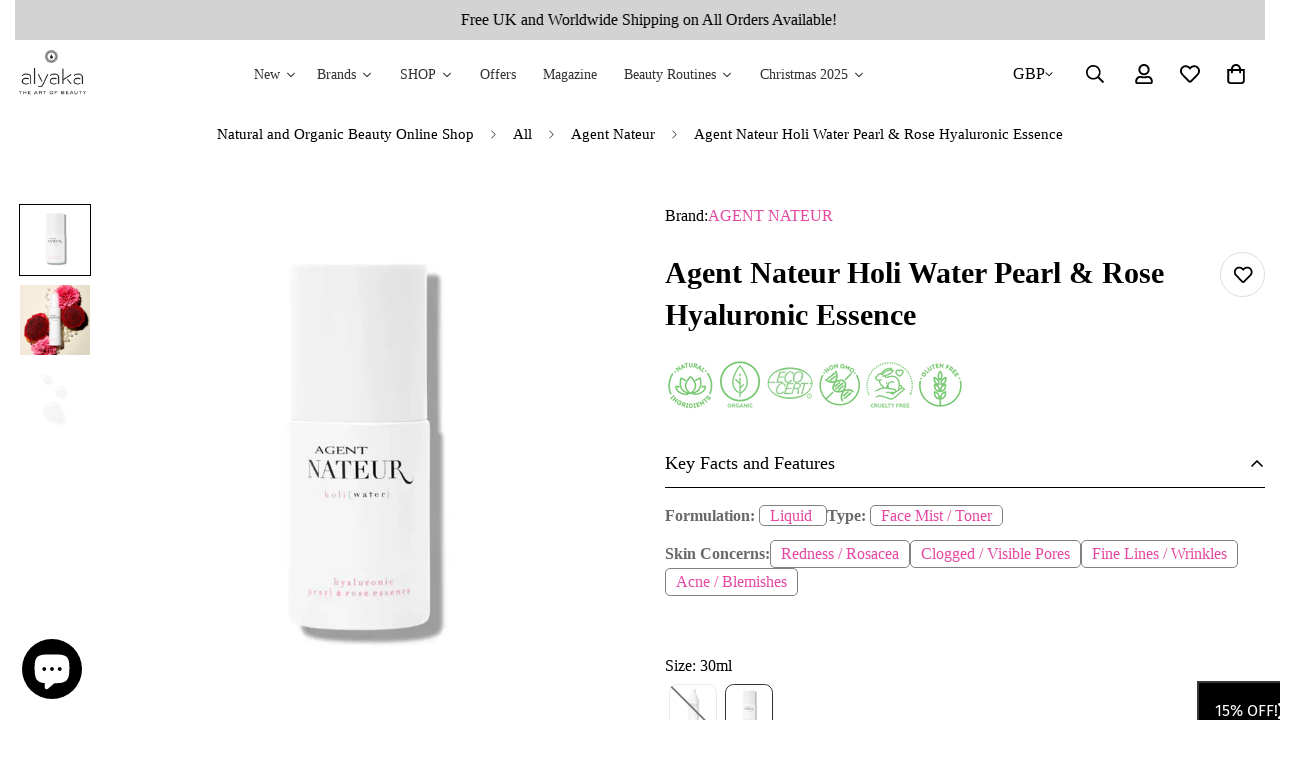

--- FILE ---
content_type: text/html; charset=utf-8
request_url: https://www.alyaka.com/products/agent-nateur-holi-water-pearl-rose-hyaluronic-essence-120ml
body_size: 108207
content:


<!doctype html>
<html
  class="no-js"
  lang="en"
  data-template="product"
  
>
  <head>

    
    <script>
      document.addEventListener('DOMContentLoaded', function() {
  // Find all link elements
  const links = document.getElementsByTagName('link');

  // Loop through each link element
  for (let i = links.length - 1; i >= 0; i--) {
    const link = links[i];

    // Check if the href attribute contains "fonts.googleapis.com"
    if (link.href.includes('fonts.googleapis.com')) {
      // Remove the link element to prevent Google Fonts from loading
      link.parentNode.removeChild(link);
    }
  }

  // Optionally, also prevent dynamically added Google Fonts links
  new MutationObserver(function(mutationsList) {
    for (let mutation of mutationsList) {
      if (mutation.type === 'childList') {
        mutation.addedNodes.forEach(node => {
          if (node.tagName === 'LINK' && node.href.includes('fonts.googleapis.com')) {
            node.parentNode.removeChild(node);
          }
        });
      }
    }
  }).observe(document.head, { childList: true, subtree: true });
});
    </script>
    <meta charset="utf-8">
    <meta http-equiv="X-UA-Compatible" content="IE=edge">
    <meta name="viewport" content="width=device-width">
    <meta name="theme-color" content="#e648a1">


    
   
    <script>
  document.addEventListener('DOMContentLoaded', function() {
    var url = window.location.href;
    if ((url.indexOf('?') > -1 || url.indexOf('tagged') > -1) && url.indexOf('alyaka-magazine?page') === -1) {
      var metaNoIndex = document.createElement('meta');
      metaNoIndex.name = 'robots';
      metaNoIndex.content = 'noindex, nofollow';
      document.getElementsByTagName('head')[0].appendChild(metaNoIndex);
    }
  });
</script><link rel="canonical" href="https://www.alyaka.com/products/agent-nateur-holi-water-pearl-rose-hyaluronic-essence-120ml">
<link href="//www.alyaka.com/cdn/shop/t/43/assets/vendor-new.js?v=182444973915696699101757540495" as="script" rel="preload">
<link href="//www.alyaka.com/cdn/shop/t/43/assets/theme-global-new.js?v=85211874316523473161757540490" as="script" rel="preload">
<link href="//www.alyaka.com/cdn/shop/t/43/assets/mega-menu.js?v=23614019641924030601757540437" as="script" rel="preload">
<link href="//www.alyaka.com/cdn/shop/t/43/assets/header.js?v=53449780439198298671757540415" as="script" rel="preload">


<link rel="preconnect" href="https://cdn.shopify.com" crossorigin>
<link rel="icon" type="image/png" href="//www.alyaka.com/cdn/shop/files/Alyaka_Favicon_288.png?crop=center&height=32&v=1710700580&width=32"><title class="product">Buy Agent Nateur Holi Water Pearl &amp; Rose Hyaluronic Essence online | Alyaka UK</title><meta name="description" content="Shop⭐ Holi Water Pearl &amp; Rose Hyaluronic Essence Agent Nateur from Alyaka online store ⭐ Achieve a flawless finish with clean organic formulas ⭐ Free UK delivery over £25"><meta property="og:site_name" content="Alyaka.com">
<meta property="og:url" content="https://www.alyaka.com/products/agent-nateur-holi-water-pearl-rose-hyaluronic-essence-120ml">
<meta property="og:title" content="Buy Agent Nateur Holi Water Pearl &amp; Rose Hyaluronic Essence online | Alyaka UK">
<meta property="og:type" content="product">
<meta property="og:description" content="Shop⭐ Holi Water Pearl &amp; Rose Hyaluronic Essence Agent Nateur from Alyaka online store ⭐ Achieve a flawless finish with clean organic formulas ⭐ Free UK delivery over £25"><meta property="og:image" content="http://www.alyaka.com/cdn/shop/files/agent-nateur-holi-water-pearl-rose-hyaluronic-essence-100ml-830.webp?v=1710870640">
<meta property="og:image:secure_url" content="https://www.alyaka.com/cdn/shop/files/agent-nateur-holi-water-pearl-rose-hyaluronic-essence-100ml-830.webp?v=1710870640">
<meta property="og:image:width" content="800">
<meta property="og:image:height" content="800"><meta property="og:price:amount" content="42.00">
<meta property="og:price:currency" content="GBP"><meta name="twitter:card" content="summary_large_image">
<meta name="twitter:title" content="Buy Agent Nateur Holi Water Pearl &amp; Rose Hyaluronic Essence online | Alyaka UK">
<meta name="twitter:description" content="Shop⭐ Holi Water Pearl &amp; Rose Hyaluronic Essence Agent Nateur from Alyaka online store ⭐ Achieve a flawless finish with clean organic formulas ⭐ Free UK delivery over £25">


      <link rel="preload" as="font" href="https://cdn.shopify.com/s/files/1/0147/0962/0800/files/Jost-Regular.ttf?v=1631702077" type="font/woff2" crossorigin>
  
      <link rel="preload" as="font" href="https://cdn.shopify.com/s/files/1/0147/0962/0800/files/Jost-Medium.ttf?v=1631702038" type="font/woff2" crossorigin>
  
      <link rel="preload" as="font" href="https://cdn.shopify.com/s/files/1/0147/0962/0800/files/Jost-Bold.ttf?v=1631702097" type="font/woff2" crossorigin>
  
<style>
  :root {      --font-stack-header: "New York", Iowan Old Style, Apple Garamond, Baskerville, Times New Roman, Droid Serif, Times, Source Serif Pro, serif, Apple Color Emoji, Segoe UI Emoji, Segoe UI Symbol;      --font-style-header: normal;      --font-weight-header: 400;      --font-weight-header--bolder: 700;      --font-weight-header--lighter: 400;    }  @font-face {    font-family: M-Body-Font;    font-weight:400;    src: url(https://cdn.shopify.com/s/files/1/0147/0962/0800/files/Jost-Regular.ttf?v=1631702077);    font-display: swap;  }    @font-face {    font-family: M-Body-Font;    font-weight:500;    src: url(https://cdn.shopify.com/s/files/1/0147/0962/0800/files/Jost-Medium.ttf?v=1631702038);    font-display: swap;  }    @font-face {    font-family: M-Body-Font;    font-weight:700;    src: url(https://cdn.shopify.com/s/files/1/0147/0962/0800/files/Jost-Bold.ttf?v=1631702097);    font-display: swap;  }  :root {    --font-stack-body: 'M-Body-Font';    --font-weight-body: 400;;  }
</style>
<link rel="preload" href="//www.alyaka.com/cdn/shop/t/43/assets/base.css?v=18539874308728677941757540297" as="style">
<link rel="stylesheet" href="//www.alyaka.com/cdn/shop/t/43/assets/base.css?v=18539874308728677941757540297">
    
<link rel="preload" href="//www.alyaka.com/cdn/shop/t/43/assets/grid.css?v=177267465812309751381757540413" as="style" onload="this.onload=null;this.rel='stylesheet'">
<noscript><link rel="stylesheet" href="//www.alyaka.com/cdn/shop/t/43/assets/grid.css?v=177267465812309751381757540413"></noscript>
<link rel="preload" href="//www.alyaka.com/cdn/shop/t/43/assets/modules.css?v=159235483008650840541757540439" as="style" onload="this.onload=null;this.rel='stylesheet'">
<noscript><link rel="stylesheet" href="//www.alyaka.com/cdn/shop/t/43/assets/modules.css?v=159235483008650840541757540439"></noscript>
<link rel="preload" href="//www.alyaka.com/cdn/shop/t/43/assets/tabs.css?v=178306799878391602721757540486" as="style" onload="this.onload=null;this.rel='stylesheet'">
<noscript><link rel="stylesheet" href="//www.alyaka.com/cdn/shop/t/43/assets/tabs.css?v=178306799878391602721757540486"></noscript>
<link rel="preload" href="//www.alyaka.com/cdn/shop/t/43/assets/component-image-card.css?v=179216142092977811901757540326" as="style" onload="this.onload=null;this.rel='stylesheet'">
<noscript><link rel="stylesheet" href="//www.alyaka.com/cdn/shop/t/43/assets/component-image-card.css?v=179216142092977811901757540326"></noscript>
<link rel="preload" href="//www.alyaka.com/cdn/shop/t/43/assets/custom-content.css?v=143733402900438853091757540336" as="style" onload="this.onload=null;this.rel='stylesheet'">
<noscript><link rel="stylesheet" href="//www.alyaka.com/cdn/shop/t/43/assets/custom-content.css?v=143733402900438853091757540336"></noscript>
<link rel="preload" href="//www.alyaka.com/cdn/shop/t/43/assets/component-product-card.css?v=125916818467354245761757540330" as="style" onload="this.onload=null;this.rel='stylesheet'">
<noscript><link rel="stylesheet" href="//www.alyaka.com/cdn/shop/t/43/assets/component-product-card.css?v=125916818467354245761757540330"></noscript>
<link rel="preload" href="//www.alyaka.com/cdn/shop/t/43/assets/component-product-inventory.css?v=111082497872923960041757540331" as="style" onload="this.onload=null;this.rel='stylesheet'">
<noscript><link rel="stylesheet" href="//www.alyaka.com/cdn/shop/t/43/assets/component-product-inventory.css?v=111082497872923960041757540331"></noscript>
<link rel="preload" href="//www.alyaka.com/cdn/shop/t/43/assets/featured-collection.css?v=30547476390072178051757540345" as="style" onload="this.onload=null;this.rel='stylesheet'">
<noscript><link rel="stylesheet" href="//www.alyaka.com/cdn/shop/t/43/assets/featured-collection.css?v=30547476390072178051757540345"></noscript>
<link rel="preload" href="//www.alyaka.com/cdn/shop/t/43/assets/product-tabs.css?v=169280664793534131951757540462" as="style" onload="this.onload=null;this.rel='stylesheet'">
<noscript><link rel="stylesheet" href="//www.alyaka.com/cdn/shop/t/43/assets/product-tabs.css?v=169280664793534131951757540462"></noscript>
    

  <link rel="preload" href="//www.alyaka.com/cdn/shop/t/43/assets/foxkit-sale-boost.css?v=141387863684021938471757540404" as="style" onload="this.onload=null;this.rel='stylesheet'">
<noscript><link rel="stylesheet" href="//www.alyaka.com/cdn/shop/t/43/assets/foxkit-sale-boost.css?v=141387863684021938471757540404"></noscript>
  

    
    
<style data-shopify>
:root,.m-color-default {
      --color-background: 255,255,255;
      --color-background-secondary: 245,245,245;
   		
  		--gradient-background: #ffffff;
   		
   		--color-foreground: 0,0,0;
   		--color-foreground-secondary: 105,105,105;
  	--color-heading: 0,0,0;
   		--color-button: 230,72,161;
   		--color-button-text: ,,;
   		--color-outline-button: 230,72,161;
  	--color-button-hover: 230, 72, 161;
  	--color-button-text-hover: , , ;
   		--color-border: 222,222,222;
   		--color-price-sale: 102,102,102;
   		--color-price-regular: ,,;
   		--color-form-field: 255,255,255;
   		--color-form-field-text: ,,;
   		--color-tooltip: 255,255,255;
   		--color-tooltip-text: ,,;
   	}
   
.m-color-dark {
      --color-background: 0,0,0;
      --color-background-secondary: 245,245,245;
   		
  		--gradient-background: #000000;
   		
   		--color-foreground: 255,255,255;
   		--color-foreground-secondary: 255,255,255;
  	--color-heading: 255,255,255;
   		--color-button: 255,255,255;
   		--color-button-text: 34,34,34;
   		--color-outline-button: 255,255,255;
  	--color-button-hover: 255, 255, 255;
  	--color-button-text-hover: 34, 34, 34;
   		--color-border: 75,75,75;
   		--color-price-sale: 232,78,78;
   		--color-price-regular: 255,255,255;
   		--color-form-field: 255,255,255;
   		--color-form-field-text: 34,34,34;
   		--color-tooltip: 255,255,255;
   		--color-tooltip-text: 34,34,34;
   	}
   
.m-color-footer {
      --color-background: 245,245,245;
      --color-background-secondary: 245,245,245;
   		
  		--gradient-background: #f5f5f5;
   		
   		--color-foreground: 0,0,0;
   		--color-foreground-secondary: 102,102,102;
  	--color-heading: 34,34,34;
   		--color-button: 34,34,34;
   		--color-button-text: 255,255,255;
   		--color-outline-button: 34,34,34;
  	--color-button-hover: 34, 34, 34;
  	--color-button-text-hover: 255, 255, 255;
   		--color-border: 222,222,222;
   		--color-price-sale: 232,78,78;
   		--color-price-regular: 0,0,0;
   		--color-form-field: 255,255,255;
   		--color-form-field-text: 0,0,0;
   		--color-tooltip: 34,34,34;
   		--color-tooltip-text: 255,255,255;
   	}
   
.m-color-badge-hot {
      --color-background: 154,132,200;
      --color-background-secondary: 245,245,245;
   		
  		--gradient-background: #9a84c8;
   		
   		--color-foreground: 255,255,255;
   		--color-foreground-secondary: 255,255,255;
  	--color-heading: 255,255,255;
   		--color-button: 255,255,255;
   		--color-button-text: 34,34,34;
   		--color-outline-button: 255,255,255;
  	--color-button-hover: 255, 255, 255;
  	--color-button-text-hover: 34, 34, 34;
   		--color-border: 222,222,222;
   		--color-price-sale: 255,255,255;
   		--color-price-regular: 255,255,255;
   		--color-form-field: 255,255,255;
   		--color-form-field-text: 0,0,0;
   		--color-tooltip: 255,255,255;
   		--color-tooltip-text: 34,34,34;
   	}
   
.m-color-badge-new {
      --color-background: 73,165,148;
      --color-background-secondary: 245,245,245;
   		
  		--gradient-background: #49a594;
   		
   		--color-foreground: 255,255,255;
   		--color-foreground-secondary: 255,255,255;
  	--color-heading: 255,255,255;
   		--color-button: 255,255,255;
   		--color-button-text: 34,34,34;
   		--color-outline-button: 255,255,255;
  	--color-button-hover: 255, 255, 255;
  	--color-button-text-hover: 34, 34, 34;
   		--color-border: 222,222,222;
   		--color-price-sale: 255,255,255;
   		--color-price-regular: 255,255,255;
   		--color-form-field: 255,255,255;
   		--color-form-field-text: 0,0,0;
   		--color-tooltip: 255,255,255;
   		--color-tooltip-text: 34,34,34;
   	}
   
.m-color-badge-sale {
      --color-background: 218,63,63;
      --color-background-secondary: 245,245,245;
   		
  		--gradient-background: #da3f3f;
   		
   		--color-foreground: 255,255,255;
   		--color-foreground-secondary: 255,255,255;
  	--color-heading: 255,255,255;
   		--color-button: 255,255,255;
   		--color-button-text: 34,34,34;
   		--color-outline-button: 255,255,255;
  	--color-button-hover: 255, 255, 255;
  	--color-button-text-hover: 34, 34, 34;
   		--color-border: 222,222,222;
   		--color-price-sale: 255,255,255;
   		--color-price-regular: 255,255,255;
   		--color-form-field: 255,255,255;
   		--color-form-field-text: 0,0,0;
   		--color-tooltip: 255,255,255;
   		--color-tooltip-text: 34,34,34;
   	}
   
.m-color-scheme-cee058e4-58e3-46aa-9af9-219dadc79066 {
      --color-background: 244,244,244;
      --color-background-secondary: 245,245,245;
   		
  		--gradient-background: #f4f4f4;
   		
   		--color-foreground: 34,34,34;
   		--color-foreground-secondary: 102,102,102;
  	--color-heading: 34,34,34;
   		--color-button: 0,0,0;
   		--color-button-text: 255,255,255;
   		--color-outline-button: 0,0,0;
  	--color-button-hover: 34, 34, 34;
  	--color-button-text-hover: 255, 255, 255;
   		--color-border: 238,238,238;
   		--color-price-sale: 232,78,78;
   		--color-price-regular: 0,0,0;
   		--color-form-field: 242,242,242;
   		--color-form-field-text: 0,0,0;
   		--color-tooltip: 34,34,34;
   		--color-tooltip-text: 255,255,255;
   	}
   
.m-color-scheme-09e5b5b4-774c-4b6c-8025-416ced49cc74 {
      --color-background: 223,248,239;
      --color-background-secondary: 245,245,245;
   		
  		--gradient-background: #dff8ef;
   		
   		--color-foreground: 34,34,34;
   		--color-foreground-secondary: 102,102,102;
  	--color-heading: 34,34,34;
   		--color-button: 0,0,0;
   		--color-button-text: 255,255,255;
   		--color-outline-button: 0,0,0;
  	--color-button-hover: 34, 34, 34;
  	--color-button-text-hover: 255, 255, 255;
   		--color-border: 238,238,238;
   		--color-price-sale: 232,78,78;
   		--color-price-regular: 0,0,0;
   		--color-form-field: 255,255,255;
   		--color-form-field-text: 0,0,0;
   		--color-tooltip: 34,34,34;
   		--color-tooltip-text: 255,255,255;
   	}
   
   .m-color-default, .m-color-dark, .m-color-footer, .m-color-badge-hot, .m-color-badge-new, .m-color-badge-sale, .m-color-scheme-cee058e4-58e3-46aa-9af9-219dadc79066, .m-color-scheme-09e5b5b4-774c-4b6c-8025-416ced49cc74 {
   	color: rgb(var(--color-foreground));
   	background-color: rgb(var(--color-background));
   }:root {      /* ANIMATIONS */   	--m-duration-short: .1s;      --m-duration-default: .25s;      --m-duration-long: .5s;      --m-duration-image: .65s;      --m-duration-animate: 1s;      --m-animation-duration: 600ms;      --m-animation-fade-in-up: m-fade-in-up var(--m-animation-duration) cubic-bezier(0, 0, 0.3, 1) forwards;      --m-animation-fade-in-left: m-fade-in-left var(--m-animation-duration) cubic-bezier(0, 0, 0.3, 1) forwards;      --m-animation-fade-in-right: m-fade-in-right var(--m-animation-duration) cubic-bezier(0, 0, 0.3, 1) forwards;      --m-animation-fade-in-left-rtl: m-fade-in-left-rtl var(--m-animation-duration) cubic-bezier(0, 0, 0.3, 1) forwards;      --m-animation-fade-in-right-rtl: m-fade-in-right-rtl var(--m-animation-duration) cubic-bezier(0, 0, 0.3, 1) forwards;      --m-animation-fade-in: m-fade-in calc(var(--m-animation-duration) * 2) cubic-bezier(0, 0, 0.3, 1);      --m-animation-zoom-fade: m-zoom-fade var(--m-animation-duration) ease forwards;   	/* BODY */   	--base-line-height: 26;  /* INPUTS */  --inputs-border-width: 1px;   	--inputs-radius: 5px;   	/* BUTTON */   	--btn-letter-spacing: 0px;   	--btn-border-radius: 5px;   	--btn-border-width: 1px;   	--btn-line-height: 23px;   	   	--btn-text-transform: uppercase;   	   	/* COUNT BUBBLE */   	--color-cart-wishlist-count: #ffffff;   	--bg-cart-wishlist-count: #e648a1;   	/* OVERLAY */   	--color-image-overlay: #000000;   	--opacity-image-overlay: 0.2;   	/* Notification */   	--color-success: 58,135,53;   	--color-warning: 210,134,26;     --color-error: 218, 63, 63;     --color-error-bg: #fbeaea;     --color-warning-bg: #faecd7;     --color-success-bg: #d1eccf;   	/* CUSTOM COLOR */   	--text-black: 0,0,0;   	--text-white: 255,255,255;   	--bg-black: 0,0,0;   	--bg-white: 255,255,255;   	--rounded-full: 9999px;   	--bg-card-placeholder: rgba(243,243,243,1);   	--arrow-select-box: url(//www.alyaka.com/cdn/shop/t/43/assets/ar-down.svg?v=92728264558441377851757540291);   	/* FONT SIZES */   	--font-base-size: 16;   	--font-btn-size: 16px;   	--font-btn-weight: 500;   	--font-h1-desktop: 60;   	--font-h1-tablet: 42;   	--font-h1-mobile: 36;   	--font-h2-desktop: 42;   	--font-h2-tablet: 33;   	--font-h2-mobile: 29;   	--font-h3-desktop: 32;   	--font-h3-tablet: 25;   	--font-h3-mobile: 22;   	--font-h4-desktop: 24;   	--font-h4-tablet: 19;   	--font-h4-mobile: 19;   	--font-h5-desktop: 18;   	--font-h5-mobile: 16;   	--font-h6-desktop: 16;   	--font-h6-mobile: 16;   	--heading-letter-spacing: 0px;  --arrow-down-url: url(//www.alyaka.com/cdn/shop/t/43/assets/arrow-down.svg?v=157552497485556416461757540293);  --arrow-down-white-url: url(//www.alyaka.com/cdn/shop/t/43/assets/arrow-down-white.svg?v=70535736727834135531757540292);  --product-title-line-clamp: 3;   	--spacing-sections-desktop: 55px;      --spacing-sections-laptop: 44px;      --spacing-sections-tablet: 33px;      --spacing-sections-mobile: 48px;   	/* LAYOUT */   	--container-width: 1500px;  --fluid-container-width: 1620px;  --fluid-container-offset: 100px;   }
</style><link rel="stylesheet" href="//www.alyaka.com/cdn/shop/t/43/assets/search.css?v=104001498375601984331757540472" media="print" onload="this.media='all'">
<link rel="stylesheet" href="//www.alyaka.com/cdn/shop/t/43/assets/cart.css?v=87792237976305593871757540304" media="print" onload="this.media='all'">

<noscript><link href="//www.alyaka.com/cdn/shop/t/43/assets/search.css?v=104001498375601984331757540472" rel="stylesheet" type="text/css" media="all" /></noscript>
<noscript><link href="//www.alyaka.com/cdn/shop/t/43/assets/cart.css?v=87792237976305593871757540304" rel="stylesheet" type="text/css" media="all" /></noscript>
<link rel="preload" href="//www.alyaka.com/cdn/shop/t/43/assets/vendor.css?v=78734522753772538311757540496" as="style" onload="this.onload=null;this.rel='stylesheet'">
<noscript><link rel="stylesheet" href="//www.alyaka.com/cdn/shop/t/43/assets/vendor.css?v=78734522753772538311757540496"></noscript><link rel="stylesheet" href="//www.alyaka.com/cdn/shop/t/43/assets/custom-style.css?v=68377333970908838601757540337" media="print" onload="this.media='all'">
<link rel="stylesheet" href="//www.alyaka.com/cdn/shop/t/43/assets/custom.css?v=49497570292209921751757540543" media="print" onload="this.media='all'">
<noscript><link href="//www.alyaka.com/cdn/shop/t/43/assets/custom-style.css?v=68377333970908838601757540337" rel="stylesheet" type="text/css" media="all" /></noscript>
<noscript><link href="//www.alyaka.com/cdn/shop/t/43/assets/custom.css?v=49497570292209921751757540543" rel="stylesheet" type="text/css" media="all" /></noscript><style data-shopify></style>



    <script>window.performance && window.performance.mark && window.performance.mark('shopify.content_for_header.start');</script><meta name="google-site-verification" content="Uu6omCvFfoSBSzGQNYA6UeJ8_YJhvYvlb-K0bbCeN_I">
<meta name="facebook-domain-verification" content="zb89oaf66cp7w71n3gckd9o8c77df0">
<meta id="shopify-digital-wallet" name="shopify-digital-wallet" content="/62348853411/digital_wallets/dialog">
<meta name="shopify-checkout-api-token" content="4f3ba8ce1df9dc78e04319294c380f60">
<meta id="in-context-paypal-metadata" data-shop-id="62348853411" data-venmo-supported="false" data-environment="production" data-locale="en_US" data-paypal-v4="true" data-currency="GBP">
<link rel="alternate" hreflang="x-default" href="https://www.alyaka.com/products/agent-nateur-holi-water-pearl-rose-hyaluronic-essence-120ml">
<link rel="alternate" hreflang="en" href="https://www.alyaka.com/products/agent-nateur-holi-water-pearl-rose-hyaluronic-essence-120ml">
<link rel="alternate" hreflang="en-US" href="https://www.alyaka.com/en-us/products/agent-nateur-holi-water-pearl-rose-hyaluronic-essence-120ml">
<link rel="alternate" type="application/json+oembed" href="https://www.alyaka.com/products/agent-nateur-holi-water-pearl-rose-hyaluronic-essence-120ml.oembed">
<script async="async" src="/checkouts/internal/preloads.js?locale=en-GB"></script>
<link rel="preconnect" href="https://shop.app" crossorigin="anonymous">
<script async="async" src="https://shop.app/checkouts/internal/preloads.js?locale=en-GB&shop_id=62348853411" crossorigin="anonymous"></script>
<script id="apple-pay-shop-capabilities" type="application/json">{"shopId":62348853411,"countryCode":"GB","currencyCode":"GBP","merchantCapabilities":["supports3DS"],"merchantId":"gid:\/\/shopify\/Shop\/62348853411","merchantName":"Alyaka.com","requiredBillingContactFields":["postalAddress","email","phone"],"requiredShippingContactFields":["postalAddress","email","phone"],"shippingType":"shipping","supportedNetworks":["visa","maestro","masterCard","amex","discover","elo"],"total":{"type":"pending","label":"Alyaka.com","amount":"1.00"},"shopifyPaymentsEnabled":true,"supportsSubscriptions":true}</script>
<script id="shopify-features" type="application/json">{"accessToken":"4f3ba8ce1df9dc78e04319294c380f60","betas":["rich-media-storefront-analytics"],"domain":"www.alyaka.com","predictiveSearch":true,"shopId":62348853411,"locale":"en"}</script>
<script>var Shopify = Shopify || {};
Shopify.shop = "alyaka-com.myshopify.com";
Shopify.locale = "en";
Shopify.currency = {"active":"GBP","rate":"1.0"};
Shopify.country = "GB";
Shopify.theme = {"name":"MINIMOG v5.1.0 19\/08\/2024 | NO SWIFT","id":181868593532,"schema_name":"Minimog - OS 2.0","schema_version":"5.1.0","theme_store_id":null,"role":"main"};
Shopify.theme.handle = "null";
Shopify.theme.style = {"id":null,"handle":null};
Shopify.cdnHost = "www.alyaka.com/cdn";
Shopify.routes = Shopify.routes || {};
Shopify.routes.root = "/";</script>
<script type="module">!function(o){(o.Shopify=o.Shopify||{}).modules=!0}(window);</script>
<script>!function(o){function n(){var o=[];function n(){o.push(Array.prototype.slice.apply(arguments))}return n.q=o,n}var t=o.Shopify=o.Shopify||{};t.loadFeatures=n(),t.autoloadFeatures=n()}(window);</script>
<script>
  window.ShopifyPay = window.ShopifyPay || {};
  window.ShopifyPay.apiHost = "shop.app\/pay";
  window.ShopifyPay.redirectState = null;
</script>
<script id="shop-js-analytics" type="application/json">{"pageType":"product"}</script>
<script defer="defer" async type="module" src="//www.alyaka.com/cdn/shopifycloud/shop-js/modules/v2/client.init-shop-cart-sync_BdyHc3Nr.en.esm.js"></script>
<script defer="defer" async type="module" src="//www.alyaka.com/cdn/shopifycloud/shop-js/modules/v2/chunk.common_Daul8nwZ.esm.js"></script>
<script type="module">
  await import("//www.alyaka.com/cdn/shopifycloud/shop-js/modules/v2/client.init-shop-cart-sync_BdyHc3Nr.en.esm.js");
await import("//www.alyaka.com/cdn/shopifycloud/shop-js/modules/v2/chunk.common_Daul8nwZ.esm.js");

  window.Shopify.SignInWithShop?.initShopCartSync?.({"fedCMEnabled":true,"windoidEnabled":true});

</script>
<script defer="defer" async type="module" src="//www.alyaka.com/cdn/shopifycloud/shop-js/modules/v2/client.payment-terms_MV4M3zvL.en.esm.js"></script>
<script defer="defer" async type="module" src="//www.alyaka.com/cdn/shopifycloud/shop-js/modules/v2/chunk.common_Daul8nwZ.esm.js"></script>
<script defer="defer" async type="module" src="//www.alyaka.com/cdn/shopifycloud/shop-js/modules/v2/chunk.modal_CQq8HTM6.esm.js"></script>
<script type="module">
  await import("//www.alyaka.com/cdn/shopifycloud/shop-js/modules/v2/client.payment-terms_MV4M3zvL.en.esm.js");
await import("//www.alyaka.com/cdn/shopifycloud/shop-js/modules/v2/chunk.common_Daul8nwZ.esm.js");
await import("//www.alyaka.com/cdn/shopifycloud/shop-js/modules/v2/chunk.modal_CQq8HTM6.esm.js");

  
</script>
<script>
  window.Shopify = window.Shopify || {};
  if (!window.Shopify.featureAssets) window.Shopify.featureAssets = {};
  window.Shopify.featureAssets['shop-js'] = {"shop-cart-sync":["modules/v2/client.shop-cart-sync_QYOiDySF.en.esm.js","modules/v2/chunk.common_Daul8nwZ.esm.js"],"init-fed-cm":["modules/v2/client.init-fed-cm_DchLp9rc.en.esm.js","modules/v2/chunk.common_Daul8nwZ.esm.js"],"shop-button":["modules/v2/client.shop-button_OV7bAJc5.en.esm.js","modules/v2/chunk.common_Daul8nwZ.esm.js"],"init-windoid":["modules/v2/client.init-windoid_DwxFKQ8e.en.esm.js","modules/v2/chunk.common_Daul8nwZ.esm.js"],"shop-cash-offers":["modules/v2/client.shop-cash-offers_DWtL6Bq3.en.esm.js","modules/v2/chunk.common_Daul8nwZ.esm.js","modules/v2/chunk.modal_CQq8HTM6.esm.js"],"shop-toast-manager":["modules/v2/client.shop-toast-manager_CX9r1SjA.en.esm.js","modules/v2/chunk.common_Daul8nwZ.esm.js"],"init-shop-email-lookup-coordinator":["modules/v2/client.init-shop-email-lookup-coordinator_UhKnw74l.en.esm.js","modules/v2/chunk.common_Daul8nwZ.esm.js"],"pay-button":["modules/v2/client.pay-button_DzxNnLDY.en.esm.js","modules/v2/chunk.common_Daul8nwZ.esm.js"],"avatar":["modules/v2/client.avatar_BTnouDA3.en.esm.js"],"init-shop-cart-sync":["modules/v2/client.init-shop-cart-sync_BdyHc3Nr.en.esm.js","modules/v2/chunk.common_Daul8nwZ.esm.js"],"shop-login-button":["modules/v2/client.shop-login-button_D8B466_1.en.esm.js","modules/v2/chunk.common_Daul8nwZ.esm.js","modules/v2/chunk.modal_CQq8HTM6.esm.js"],"init-customer-accounts-sign-up":["modules/v2/client.init-customer-accounts-sign-up_C8fpPm4i.en.esm.js","modules/v2/client.shop-login-button_D8B466_1.en.esm.js","modules/v2/chunk.common_Daul8nwZ.esm.js","modules/v2/chunk.modal_CQq8HTM6.esm.js"],"init-shop-for-new-customer-accounts":["modules/v2/client.init-shop-for-new-customer-accounts_CVTO0Ztu.en.esm.js","modules/v2/client.shop-login-button_D8B466_1.en.esm.js","modules/v2/chunk.common_Daul8nwZ.esm.js","modules/v2/chunk.modal_CQq8HTM6.esm.js"],"init-customer-accounts":["modules/v2/client.init-customer-accounts_dRgKMfrE.en.esm.js","modules/v2/client.shop-login-button_D8B466_1.en.esm.js","modules/v2/chunk.common_Daul8nwZ.esm.js","modules/v2/chunk.modal_CQq8HTM6.esm.js"],"shop-follow-button":["modules/v2/client.shop-follow-button_CkZpjEct.en.esm.js","modules/v2/chunk.common_Daul8nwZ.esm.js","modules/v2/chunk.modal_CQq8HTM6.esm.js"],"lead-capture":["modules/v2/client.lead-capture_BntHBhfp.en.esm.js","modules/v2/chunk.common_Daul8nwZ.esm.js","modules/v2/chunk.modal_CQq8HTM6.esm.js"],"checkout-modal":["modules/v2/client.checkout-modal_CfxcYbTm.en.esm.js","modules/v2/chunk.common_Daul8nwZ.esm.js","modules/v2/chunk.modal_CQq8HTM6.esm.js"],"shop-login":["modules/v2/client.shop-login_Da4GZ2H6.en.esm.js","modules/v2/chunk.common_Daul8nwZ.esm.js","modules/v2/chunk.modal_CQq8HTM6.esm.js"],"payment-terms":["modules/v2/client.payment-terms_MV4M3zvL.en.esm.js","modules/v2/chunk.common_Daul8nwZ.esm.js","modules/v2/chunk.modal_CQq8HTM6.esm.js"]};
</script>
<script>(function() {
  var isLoaded = false;
  function asyncLoad() {
    if (isLoaded) return;
    isLoaded = true;
    var urls = ["https:\/\/rio.pwztag.com\/rio.js?shop=alyaka-com.myshopify.com","https:\/\/dr4qe3ddw9y32.cloudfront.net\/awin-shopify-integration-code.js?aid=29105\u0026s2s=\u0026v=shopifyApp_2.0.9\u0026ts=1665309688075\u0026shop=alyaka-com.myshopify.com","https:\/\/cdn.instantbrandpage.lowfruitsolutions.com\/2151cdc01d24c5855bbbd9f5b7e6868c\/featured-slider-35eb460fa8c7439c19ede1901ffc41f3.js?shop=alyaka-com.myshopify.com","https:\/\/cdn.instantbrandpage.lowfruitsolutions.com\/2151cdc01d24c5855bbbd9f5b7e6868c\/brand-page-7bbe7c8eca4dff40a67179230b242025.js?shop=alyaka-com.myshopify.com","\/\/cdn.shopify.com\/proxy\/a10da8bfa0642f0953727aa8dfb736429543bb913eed2d062b990e1f44ac5337\/feed.mulwi.com\/js\/init.js?shop=alyaka-com.myshopify.com\u0026sp-cache-control=cHVibGljLCBtYXgtYWdlPTkwMA","https:\/\/cdn-loyalty.yotpo.com\/loader\/PXYeLe6tWZobMxbsMrvCVQ.js?shop=alyaka-com.myshopify.com","\/\/cdn.shopify.com\/proxy\/9136a77ee5a8ce19bed482af3164f1897be129e75e0eacd3f3cb4a79ca8a851e\/d33a6lvgbd0fej.cloudfront.net\/script_tag\/secomapp.scripttag.js?shop=alyaka-com.myshopify.com\u0026sp-cache-control=cHVibGljLCBtYXgtYWdlPTkwMA","https:\/\/cdn.hextom.com\/js\/quickannouncementbar.js?shop=alyaka-com.myshopify.com","https:\/\/searchanise-ef84.kxcdn.com\/widgets\/shopify\/init.js?a=3E8N3o2Q9W\u0026shop=alyaka-com.myshopify.com"];
    for (var i = 0; i < urls.length; i++) {
      var s = document.createElement('script');
      s.type = 'text/javascript';
      s.async = true;
      s.src = urls[i];
      var x = document.getElementsByTagName('script')[0];
      x.parentNode.insertBefore(s, x);
    }
  };
  if(window.attachEvent) {
    window.attachEvent('onload', asyncLoad);
  } else {
    window.addEventListener('load', asyncLoad, false);
  }
})();</script>
<script id="__st">var __st={"a":62348853411,"offset":0,"reqid":"0db331c4-3f43-4d16-b09b-d1aa151cb941-1768989919","pageurl":"www.alyaka.com\/products\/agent-nateur-holi-water-pearl-rose-hyaluronic-essence-120ml","u":"04816306e482","p":"product","rtyp":"product","rid":7846913573027};</script>
<script>window.ShopifyPaypalV4VisibilityTracking = true;</script>
<script id="captcha-bootstrap">!function(){'use strict';const t='contact',e='account',n='new_comment',o=[[t,t],['blogs',n],['comments',n],[t,'customer']],c=[[e,'customer_login'],[e,'guest_login'],[e,'recover_customer_password'],[e,'create_customer']],r=t=>t.map((([t,e])=>`form[action*='/${t}']:not([data-nocaptcha='true']) input[name='form_type'][value='${e}']`)).join(','),a=t=>()=>t?[...document.querySelectorAll(t)].map((t=>t.form)):[];function s(){const t=[...o],e=r(t);return a(e)}const i='password',u='form_key',d=['recaptcha-v3-token','g-recaptcha-response','h-captcha-response',i],f=()=>{try{return window.sessionStorage}catch{return}},m='__shopify_v',_=t=>t.elements[u];function p(t,e,n=!1){try{const o=window.sessionStorage,c=JSON.parse(o.getItem(e)),{data:r}=function(t){const{data:e,action:n}=t;return t[m]||n?{data:e,action:n}:{data:t,action:n}}(c);for(const[e,n]of Object.entries(r))t.elements[e]&&(t.elements[e].value=n);n&&o.removeItem(e)}catch(o){console.error('form repopulation failed',{error:o})}}const l='form_type',E='cptcha';function T(t){t.dataset[E]=!0}const w=window,h=w.document,L='Shopify',v='ce_forms',y='captcha';let A=!1;((t,e)=>{const n=(g='f06e6c50-85a8-45c8-87d0-21a2b65856fe',I='https://cdn.shopify.com/shopifycloud/storefront-forms-hcaptcha/ce_storefront_forms_captcha_hcaptcha.v1.5.2.iife.js',D={infoText:'Protected by hCaptcha',privacyText:'Privacy',termsText:'Terms'},(t,e,n)=>{const o=w[L][v],c=o.bindForm;if(c)return c(t,g,e,D).then(n);var r;o.q.push([[t,g,e,D],n]),r=I,A||(h.body.append(Object.assign(h.createElement('script'),{id:'captcha-provider',async:!0,src:r})),A=!0)});var g,I,D;w[L]=w[L]||{},w[L][v]=w[L][v]||{},w[L][v].q=[],w[L][y]=w[L][y]||{},w[L][y].protect=function(t,e){n(t,void 0,e),T(t)},Object.freeze(w[L][y]),function(t,e,n,w,h,L){const[v,y,A,g]=function(t,e,n){const i=e?o:[],u=t?c:[],d=[...i,...u],f=r(d),m=r(i),_=r(d.filter((([t,e])=>n.includes(e))));return[a(f),a(m),a(_),s()]}(w,h,L),I=t=>{const e=t.target;return e instanceof HTMLFormElement?e:e&&e.form},D=t=>v().includes(t);t.addEventListener('submit',(t=>{const e=I(t);if(!e)return;const n=D(e)&&!e.dataset.hcaptchaBound&&!e.dataset.recaptchaBound,o=_(e),c=g().includes(e)&&(!o||!o.value);(n||c)&&t.preventDefault(),c&&!n&&(function(t){try{if(!f())return;!function(t){const e=f();if(!e)return;const n=_(t);if(!n)return;const o=n.value;o&&e.removeItem(o)}(t);const e=Array.from(Array(32),(()=>Math.random().toString(36)[2])).join('');!function(t,e){_(t)||t.append(Object.assign(document.createElement('input'),{type:'hidden',name:u})),t.elements[u].value=e}(t,e),function(t,e){const n=f();if(!n)return;const o=[...t.querySelectorAll(`input[type='${i}']`)].map((({name:t})=>t)),c=[...d,...o],r={};for(const[a,s]of new FormData(t).entries())c.includes(a)||(r[a]=s);n.setItem(e,JSON.stringify({[m]:1,action:t.action,data:r}))}(t,e)}catch(e){console.error('failed to persist form',e)}}(e),e.submit())}));const S=(t,e)=>{t&&!t.dataset[E]&&(n(t,e.some((e=>e===t))),T(t))};for(const o of['focusin','change'])t.addEventListener(o,(t=>{const e=I(t);D(e)&&S(e,y())}));const B=e.get('form_key'),M=e.get(l),P=B&&M;t.addEventListener('DOMContentLoaded',(()=>{const t=y();if(P)for(const e of t)e.elements[l].value===M&&p(e,B);[...new Set([...A(),...v().filter((t=>'true'===t.dataset.shopifyCaptcha))])].forEach((e=>S(e,t)))}))}(h,new URLSearchParams(w.location.search),n,t,e,['guest_login'])})(!0,!0)}();</script>
<script integrity="sha256-4kQ18oKyAcykRKYeNunJcIwy7WH5gtpwJnB7kiuLZ1E=" data-source-attribution="shopify.loadfeatures" defer="defer" src="//www.alyaka.com/cdn/shopifycloud/storefront/assets/storefront/load_feature-a0a9edcb.js" crossorigin="anonymous"></script>
<script crossorigin="anonymous" defer="defer" src="//www.alyaka.com/cdn/shopifycloud/storefront/assets/shopify_pay/storefront-65b4c6d7.js?v=20250812"></script>
<script data-source-attribution="shopify.dynamic_checkout.dynamic.init">var Shopify=Shopify||{};Shopify.PaymentButton=Shopify.PaymentButton||{isStorefrontPortableWallets:!0,init:function(){window.Shopify.PaymentButton.init=function(){};var t=document.createElement("script");t.src="https://www.alyaka.com/cdn/shopifycloud/portable-wallets/latest/portable-wallets.en.js",t.type="module",document.head.appendChild(t)}};
</script>
<script data-source-attribution="shopify.dynamic_checkout.buyer_consent">
  function portableWalletsHideBuyerConsent(e){var t=document.getElementById("shopify-buyer-consent"),n=document.getElementById("shopify-subscription-policy-button");t&&n&&(t.classList.add("hidden"),t.setAttribute("aria-hidden","true"),n.removeEventListener("click",e))}function portableWalletsShowBuyerConsent(e){var t=document.getElementById("shopify-buyer-consent"),n=document.getElementById("shopify-subscription-policy-button");t&&n&&(t.classList.remove("hidden"),t.removeAttribute("aria-hidden"),n.addEventListener("click",e))}window.Shopify?.PaymentButton&&(window.Shopify.PaymentButton.hideBuyerConsent=portableWalletsHideBuyerConsent,window.Shopify.PaymentButton.showBuyerConsent=portableWalletsShowBuyerConsent);
</script>
<script data-source-attribution="shopify.dynamic_checkout.cart.bootstrap">document.addEventListener("DOMContentLoaded",(function(){function t(){return document.querySelector("shopify-accelerated-checkout-cart, shopify-accelerated-checkout")}if(t())Shopify.PaymentButton.init();else{new MutationObserver((function(e,n){t()&&(Shopify.PaymentButton.init(),n.disconnect())})).observe(document.body,{childList:!0,subtree:!0})}}));
</script>
<script id='scb4127' type='text/javascript' async='' src='https://www.alyaka.com/cdn/shopifycloud/privacy-banner/storefront-banner.js'></script><link id="shopify-accelerated-checkout-styles" rel="stylesheet" media="screen" href="https://www.alyaka.com/cdn/shopifycloud/portable-wallets/latest/accelerated-checkout-backwards-compat.css" crossorigin="anonymous">
<style id="shopify-accelerated-checkout-cart">
        #shopify-buyer-consent {
  margin-top: 1em;
  display: inline-block;
  width: 100%;
}

#shopify-buyer-consent.hidden {
  display: none;
}

#shopify-subscription-policy-button {
  background: none;
  border: none;
  padding: 0;
  text-decoration: underline;
  font-size: inherit;
  cursor: pointer;
}

#shopify-subscription-policy-button::before {
  box-shadow: none;
}

      </style>

<script>window.performance && window.performance.mark && window.performance.mark('shopify.content_for_header.end');</script>

    <script>window.MinimogTheme = {};window.MinimogLibs = {};window.MinimogStrings = {  addToCart: "Add to cart",  soldOut: "Sold Out",  unavailable: "Unavailable",  inStock: "In Stock",  lowStock: 'Low stock',  inventoryQuantityHtml: '<span class="m-product-inventory__quantity">{{ quantity }}</span> In stock',  inventoryLowQuantityHtml: 'Only <span class="m-product-inventory__quantity">{{ quantity }}</span> left',  checkout: "Check out",  viewCart: "View Cart",  cartRemove: "Remove",  zipcodeValidate: "Zip code can\u0026#39;t be blank",  noShippingRate: "There are no shipping rates for your address.",  shippingRatesResult: "We found {{count}} shipping rate(s) for your address",  recommendTitle: "Recommendation for you",  shipping: "Shipping",  add: "Add",  itemAdded: "Product added to cart successfully",  requiredField: "Please fill all the required fields(*) before Add To Cart!",  hours: "hours",  mins: "mins",  outOfStock: "Out of stock",  sold: "Sold",  available: "Available",  preorder: "Pre-order",  sold_out_items_message: "The product is already sold out.",  unitPrice: "Unit price",  unitPriceSeparator: "per",  cartError: "There was an error while updating your cart. Please try again.",  quantityError: "Not enough items available. Only {{ quantity }} left.' }}",  selectVariant: "Please select a variant before adding the product to your cart.",  valideDateTimeDelivery: "Please choose the current or future time."};window.MinimogThemeStyles = {  product: "https://www.alyaka.com/cdn/shop/t/43/assets/product.css?v=25212838471963727991757540463",  productInventory: "https://www.alyaka.com/cdn/shop/t/43/assets/component-product-inventory.css?v=111082497872923960041757540331"};window.MinimogThemeScripts = {  productModel: "https://www.alyaka.com/cdn/shop/t/43/assets/product-model.js?v=116323143127740990381757540460",  productMedia: "https://www.alyaka.com/cdn/shop/t/43/assets/product-media.js?v=133555649063739802421757540458",  variantsPicker: "https://www.alyaka.com/cdn/shop/t/43/assets/variant-picker.js?v=150891114309152269391757540494",  instagram: "https://www.alyaka.com/cdn/shop/t/43/assets/instagram.js?v=154981741194327260961757540431",  parallax: "https://www.alyaka.com/cdn/shop/t/43/assets/simple-parallax.min.js?v=79029300281869273601757540475",  productInventory: "https://www.alyaka.com/cdn/shop/t/43/assets/product-inventory.js?v=176496748268353573921757540455"};window.MinimogSettings = {  design_mode: false,  requestPath: "\/products\/agent-nateur-holi-water-pearl-rose-hyaluronic-essence-120ml",  template: "product",  templateName: "product",productHandle: "agent-nateur-holi-water-pearl-rose-hyaluronic-essence-120ml",    productId: 7846913573027,currency_code: "GBP",  money_format: "£{{amount}}",  base_url: window.location.origin + Shopify.routes.root,  money_with_currency_format: "£{{amount}} GBP",theme: {    id: 181868593532,    name: "MINIMOG v5.1.0 19\/08\/2024 | NO SWIFT",    role: "main",    version: "5.1.0",    online_store_version: "2.0",    preview_url: "https://www.alyaka.com?preview_theme_id=181868593532",  },  shop_domain: "https:\/\/www.alyaka.com",  shop_locale: {    published: [{"shop_locale":{"locale":"en","enabled":true,"primary":true,"published":true}}],    current: "en",    primary: "en",  },  routes: {    root: "\/",    cart: "\/cart",    product_recommendations_url: "\/recommendations\/products",    cart_add_url: '/cart/add',    cart_change_url: '/cart/change',    cart_update_url: '/cart/update',    predictive_search_url: '/search/suggest',    search_url: '/search'  },  hide_unavailable_product_options: true,  pcard_image_ratio: "1\/1",  cookie_consent_allow: "Allow cookies",  cookie_consent_message: "This website uses cookies to ensure you get the best experience on our website.",  cookie_consent_placement: "bottom",  cookie_consent_learnmore_link: "https:\/\/www.cookiesandyou.com\/",  cookie_consent_learnmore: "Learn more",  cookie_consent_theme: "black",  cookie_consent_decline: "Decline",  show_cookie_consent: false,  product_colors: "red: #FF6961,\nyellow: #FDDA76,\nblack: #000000,\nblue: #8DB4D2,\ngreen: #C1E1C1,\npurple: #B19CD9,\nsilver: #EEEEEF,\nwhite: #FFFFFF,\nbrown: #836953,\nlight-brown: #feb035,\ndark-turquoise: #23cddc,\norange: #FFB347,\ntan: #E9D1BF,\nviolet: #B490B0,\npink: #FFD1DC,\ngrey: #E0E0E0,\nsky: #96BDC6,\npale-leaf: #CCD4BF",  use_ajax_atc: true,  discount_code_enable: false,  enable_cart_drawer: true,  pcard_show_lowest_prices: false,  date_now: "2026\/01\/21 10:05:00+0000 (GMT)",  foxKitBaseUrl: "foxkit.app"};function __setSwatchesOptions() {
    try {
      MinimogSettings._colorSwatches = []
      MinimogSettings._imageSwatches = []

      MinimogSettings.product_colors
        .split(',').filter(Boolean)
        .forEach(colorSwatch => {
          const [key, value] = colorSwatch.split(':')
          MinimogSettings._colorSwatches.push({
            key: key.trim().toLowerCase(),
            value: value && value.trim() || ''
          })
        })

      Object.keys(MinimogSettings).forEach(key => {
        if (key.includes('filter_color') && !key.includes('.png')) {
          if (MinimogSettings[`${key}.png`]) {
            MinimogSettings._imageSwatches.push({
              key: MinimogSettings[key].toLowerCase(),
              value: MinimogSettings[`${key}.png`]
            })
          }
        }
      })
    } catch (e) {
      console.error('Failed to convert color/image swatch structure!', e)
    }
  }

  __setSwatchesOptions();
</script>

<script>
      document.documentElement.className = document.documentElement.className.replace('no-js', 'js');
      if (Shopify.designMode) {
        document.documentElement.classList.add('shopify-design-mode');
      }
    </script>

  <!-- BEGIN app block: shopify://apps/seo-king/blocks/seo-king-prerender-links/4aa30173-495d-4e49-b377-c5ee4024262f --><script type="text/javascript">
	var prerenderLinkElement=document.createElement("link");prerenderLinkElement.rel="prerender";var prerender_loading=!1,excludePatterns=["/cart/","/checkout/","/account/"];function prerenderLinkSK(e){prerender_loading||isExcludedSK(e)||(prerender_loading=!0,prerenderLinkElement.href=e,document.head.appendChild(prerenderLinkElement),prerenderLinkElement.onload=function(){prerender_loading=!1},prerenderLinkElement.onerror=function(){prerender_loading=!1},setTimeout(function(){prerender_loading&&(prerender_loading=!1)},2e3))}function isExcludedSK(e){if(-1===e.indexOf(window.location.hostname))return!0;for(var r=0;r<excludePatterns.length;r++)if(-1!==e.indexOf(excludePatterns[r]))return!0;return!1}document.addEventListener("DOMContentLoaded",function(){for(var e=document.getElementsByTagName("a"),r=0;r<e.length;r++){var n=e[r],t=n.getAttribute("href");if(t&&!t.startsWith("javascript:")&&!t.startsWith("mailto:")&&!t.startsWith("tel:")&&!t.startsWith("#")){var i=n.getAttribute("onmouseover");i?n.setAttribute("onmouseover",i+"; prerenderLinkSK(this.href);"):n.setAttribute("onmouseover","prerenderLinkSK(this.href);")}}});
</script>


<!-- END app block --><!-- BEGIN app block: shopify://apps/foxkit-sales-boost/blocks/foxkit-theme-helper/13f41957-6b79-47c1-99a2-e52431f06fff -->
<style data-shopify>
  
  :root {
  	--foxkit-border-radius-btn: 4px;
  	--foxkit-height-btn: 45px;
  	--foxkit-btn-primary-bg: #212121;
  	--foxkit-btn-primary-text: #FFFFFF;
  	--foxkit-btn-primary-hover-bg: #000000;
  	--foxkit-btn-primary-hover-text: #FFFFFF;
  	--foxkit-btn-secondary-bg: #FFFFFF;
  	--foxkit-btn-secondary-text: #000000;
  	--foxkit-btn-secondary-hover-bg: #000000;
  	--foxkit-btn-secondary-hover-text: #FFFFFF;
  	--foxkit-text-color: #666666;
  	--foxkit-heading-text-color: #000000;
  	--foxkit-prices-color: #000000;
  	--foxkit-badge-color: #DA3F3F;
  	--foxkit-border-color: #ebebeb;
  }
  
  .foxkit-critical-hidden {
  	display: none !important;
  }
</style>
<script>
   var ShopifyRootUrl = "\/";
   var _useRootBaseUrl = null
   window.FoxKitThemeHelperEnabled = true;
   window.FoxKitPlugins = window.FoxKitPlugins || {}
   window.FoxKitStrings = window.FoxKitStrings || {}
   window.FoxKitAssets = window.FoxKitAssets || {}
   window.FoxKitModules = window.FoxKitModules || {}
   window.FoxKitSettings = {
     discountPrefix: "FX",
     showWaterMark: null,
     multipleLanguages: null,
     primaryLocale: true,
     combineWithProductDiscounts: true,
     enableAjaxAtc: true,
     discountApplyBy: "discount_code",
     foxKitBaseUrl: "foxkit.app",
     shopDomain: "https:\/\/www.alyaka.com",
     baseUrl: _useRootBaseUrl ? "/" : ShopifyRootUrl.endsWith('/') ? ShopifyRootUrl : ShopifyRootUrl + '/',
     currencyCode: "GBP",
     moneyFormat: !!window.MinimogTheme ? window.MinimogSettings.money_format : "£{{amount}}",
     moneyWithCurrencyFormat: "£{{amount}} GBP",
     template: "product",
     templateName: "product",
     optimizePerformance: false,product: Object.assign({"id":7846913573027,"title":"Agent Nateur Holi Water Pearl \u0026 Rose Hyaluronic Essence","handle":"agent-nateur-holi-water-pearl-rose-hyaluronic-essence-120ml","description":"\u003cp\u003e\u003cspan style=\"color: #e648a1;\"\u003eAgent Nateur Holi Water Pearl \u0026amp; Rose \u003ca href=\"https:\/\/www.alyaka.com\/blogs\/alyaka-magazine\/the-hydrating-power-of-hyaluronic-acid\" title=\"Hyaluronic Acid\"\u003eHyaluronic\u003c\/a\u003e Essence\u003c\/span\u003e is an ultra-moisturizing toner that exfoliates, plums, tightens, brightens and firms the appearance of the skin while providing a radiant glow.\u003c\/p\u003e\n\u003cp\u003e\u003cspan style=\"color: #e648a1;\"\u003eAgent Nateur\u003c\/span\u003e combined the finest non-toxic ingredients from Europe and the Middle East to cleanse, hydrate and soften the skin.\u003c\/p\u003e\n\u003cp\u003eAvailable to buy online\u003c\/p\u003e","published_at":"2022-09-16T17:05:22+01:00","created_at":"2022-09-16T16:22:48+01:00","vendor":"Agent Nateur","type":"Face Mist \/ Toner","tags":["Active","Blemish treatment","Lavender","rose","Skin Care","skincare","Toner"],"price":4200,"price_min":4200,"price_max":9400,"available":true,"price_varies":true,"compare_at_price":null,"compare_at_price_min":0,"compare_at_price_max":0,"compare_at_price_varies":false,"variants":[{"id":43558843449507,"title":"100ml","option1":"100ml","option2":null,"option3":null,"sku":"1516912006164","requires_shipping":true,"taxable":true,"featured_image":{"id":38547924353187,"product_id":7846913573027,"position":1,"created_at":"2024-03-19T17:50:40+00:00","updated_at":"2024-03-19T17:50:40+00:00","alt":"Agent Nateur Holi (Water) Pearl \u0026 Rose Hyaluronic Essence - 100ml","width":800,"height":800,"src":"\/\/www.alyaka.com\/cdn\/shop\/files\/agent-nateur-holi-water-pearl-rose-hyaluronic-essence-100ml-830.webp?v=1710870640","variant_ids":[43558843449507]},"available":false,"name":"Agent Nateur Holi Water Pearl \u0026 Rose Hyaluronic Essence - 100ml","public_title":"100ml","options":["100ml"],"price":9400,"weight":0,"compare_at_price":null,"inventory_management":"shopify","barcode":"860005150427","featured_media":{"alt":"Agent Nateur Holi (Water) Pearl \u0026 Rose Hyaluronic Essence - 100ml","id":31023102492835,"position":1,"preview_image":{"aspect_ratio":1.0,"height":800,"width":800,"src":"\/\/www.alyaka.com\/cdn\/shop\/files\/agent-nateur-holi-water-pearl-rose-hyaluronic-essence-100ml-830.webp?v=1710870640"}},"requires_selling_plan":false,"selling_plan_allocations":[{"price_adjustments":[{"position":1,"price":7990}],"price":7990,"compare_at_price":9400,"per_delivery_price":7990,"selling_plan_id":1693679779,"selling_plan_group_id":"efd33ea820511a5d6514fa53d3ea5699c2c2d9c1"},{"price_adjustments":[{"position":1,"price":7990}],"price":7990,"compare_at_price":9400,"per_delivery_price":7990,"selling_plan_id":1693712547,"selling_plan_group_id":"efd33ea820511a5d6514fa53d3ea5699c2c2d9c1"},{"price_adjustments":[{"position":1,"price":7990}],"price":7990,"compare_at_price":9400,"per_delivery_price":7990,"selling_plan_id":1693745315,"selling_plan_group_id":"efd33ea820511a5d6514fa53d3ea5699c2c2d9c1"}]},{"id":43558843482275,"title":"30ml","option1":"30ml","option2":null,"option3":null,"sku":"860005150496","requires_shipping":true,"taxable":true,"featured_image":{"id":38582289531043,"product_id":7846913573027,"position":6,"created_at":"2024-03-25T01:00:17+00:00","updated_at":"2024-03-25T01:00:17+00:00","alt":"Agent Nateur Holi Water Pearl \u0026 Rose Hyaluronic Essence","width":800,"height":800,"src":"\/\/www.alyaka.com\/cdn\/shop\/files\/travel_holi_water_travel_bottle.webp?v=1711328417","variant_ids":[43558843482275]},"available":true,"name":"Agent Nateur Holi Water Pearl \u0026 Rose Hyaluronic Essence - 30ml","public_title":"30ml","options":["30ml"],"price":4200,"weight":0,"compare_at_price":null,"inventory_management":"shopify","barcode":"860005150496","featured_media":{"alt":"Agent Nateur Holi Water Pearl \u0026 Rose Hyaluronic Essence","id":31058292932771,"position":6,"preview_image":{"aspect_ratio":1.0,"height":800,"width":800,"src":"\/\/www.alyaka.com\/cdn\/shop\/files\/travel_holi_water_travel_bottle.webp?v=1711328417"}},"requires_selling_plan":false,"selling_plan_allocations":[{"price_adjustments":[{"position":1,"price":3570}],"price":3570,"compare_at_price":4200,"per_delivery_price":3570,"selling_plan_id":1693679779,"selling_plan_group_id":"efd33ea820511a5d6514fa53d3ea5699c2c2d9c1"},{"price_adjustments":[{"position":1,"price":3570}],"price":3570,"compare_at_price":4200,"per_delivery_price":3570,"selling_plan_id":1693712547,"selling_plan_group_id":"efd33ea820511a5d6514fa53d3ea5699c2c2d9c1"},{"price_adjustments":[{"position":1,"price":3570}],"price":3570,"compare_at_price":4200,"per_delivery_price":3570,"selling_plan_id":1693745315,"selling_plan_group_id":"efd33ea820511a5d6514fa53d3ea5699c2c2d9c1"}]}],"images":["\/\/www.alyaka.com\/cdn\/shop\/files\/agent-nateur-holi-water-pearl-rose-hyaluronic-essence-100ml-830.webp?v=1710870640","\/\/www.alyaka.com\/cdn\/shop\/files\/agent-nateur-holi-water-pearl-rose-hyaluronic-essence-561.webp?v=1711374779","\/\/www.alyaka.com\/cdn\/shop\/products\/agent-nateur-holi-water-pearl-rose-hyaluronic-toner-120ml-862.webp?v=1711374779","\/\/www.alyaka.com\/cdn\/shop\/files\/agent-nateur-holi-water-pearl-rose-hyaluronic-essence-194.webp?v=1710870685","\/\/www.alyaka.com\/cdn\/shop\/files\/agent-nateur-holi-water-pearl-rose-hyaluronic-essence-214.webp?v=1710870690","\/\/www.alyaka.com\/cdn\/shop\/files\/travel_holi_water_travel_bottle.webp?v=1711328417","\/\/www.alyaka.com\/cdn\/shop\/files\/holi_water_travel_3.webp?v=1711328421","\/\/www.alyaka.com\/cdn\/shop\/files\/travel_holi_water_essence_with_box.webp?v=1711328426"],"featured_image":"\/\/www.alyaka.com\/cdn\/shop\/files\/agent-nateur-holi-water-pearl-rose-hyaluronic-essence-100ml-830.webp?v=1710870640","options":["Size"],"media":[{"alt":"Agent Nateur Holi (Water) Pearl \u0026 Rose Hyaluronic Essence - 100ml","id":31023102492835,"position":1,"preview_image":{"aspect_ratio":1.0,"height":800,"width":800,"src":"\/\/www.alyaka.com\/cdn\/shop\/files\/agent-nateur-holi-water-pearl-rose-hyaluronic-essence-100ml-830.webp?v=1710870640"},"aspect_ratio":1.0,"height":800,"media_type":"image","src":"\/\/www.alyaka.com\/cdn\/shop\/files\/agent-nateur-holi-water-pearl-rose-hyaluronic-essence-100ml-830.webp?v=1710870640","width":800},{"alt":"Agent Nateur Holi (Water) Pearl \u0026 Rose Hyaluronic Essence","id":31023102787747,"position":2,"preview_image":{"aspect_ratio":1.0,"height":800,"width":800,"src":"\/\/www.alyaka.com\/cdn\/shop\/files\/agent-nateur-holi-water-pearl-rose-hyaluronic-essence-561.webp?v=1711374779"},"aspect_ratio":1.0,"height":800,"media_type":"image","src":"\/\/www.alyaka.com\/cdn\/shop\/files\/agent-nateur-holi-water-pearl-rose-hyaluronic-essence-561.webp?v=1711374779","width":800},{"alt":"Agent Nateur Holi (Water) Pearl \u0026 Rose Hyaluronic Essence - 30ml","id":28286875599011,"position":3,"preview_image":{"aspect_ratio":1.0,"height":1100,"width":1100,"src":"\/\/www.alyaka.com\/cdn\/shop\/products\/agent-nateur-holi-water-pearl-rose-hyaluronic-toner-120ml-862.webp?v=1711374779"},"aspect_ratio":1.0,"height":1100,"media_type":"image","src":"\/\/www.alyaka.com\/cdn\/shop\/products\/agent-nateur-holi-water-pearl-rose-hyaluronic-toner-120ml-862.webp?v=1711374779","width":1100},{"alt":"Agent Nateur Holi (Water) Pearl \u0026 Rose Hyaluronic Essence","id":31023104196771,"position":4,"preview_image":{"aspect_ratio":1.0,"height":800,"width":800,"src":"\/\/www.alyaka.com\/cdn\/shop\/files\/agent-nateur-holi-water-pearl-rose-hyaluronic-essence-194.webp?v=1710870685"},"aspect_ratio":1.0,"height":800,"media_type":"image","src":"\/\/www.alyaka.com\/cdn\/shop\/files\/agent-nateur-holi-water-pearl-rose-hyaluronic-essence-194.webp?v=1710870685","width":800},{"alt":"Agent Nateur Holi (Water) Pearl \u0026 Rose Hyaluronic Essence","id":31023104524451,"position":5,"preview_image":{"aspect_ratio":1.0,"height":800,"width":800,"src":"\/\/www.alyaka.com\/cdn\/shop\/files\/agent-nateur-holi-water-pearl-rose-hyaluronic-essence-214.webp?v=1710870690"},"aspect_ratio":1.0,"height":800,"media_type":"image","src":"\/\/www.alyaka.com\/cdn\/shop\/files\/agent-nateur-holi-water-pearl-rose-hyaluronic-essence-214.webp?v=1710870690","width":800},{"alt":"Agent Nateur Holi Water Pearl \u0026 Rose Hyaluronic Essence","id":31058292932771,"position":6,"preview_image":{"aspect_ratio":1.0,"height":800,"width":800,"src":"\/\/www.alyaka.com\/cdn\/shop\/files\/travel_holi_water_travel_bottle.webp?v=1711328417"},"aspect_ratio":1.0,"height":800,"media_type":"image","src":"\/\/www.alyaka.com\/cdn\/shop\/files\/travel_holi_water_travel_bottle.webp?v=1711328417","width":800},{"alt":"Agent Nateur Holi Water Pearl \u0026 Rose Hyaluronic Essence","id":31058293424291,"position":7,"preview_image":{"aspect_ratio":1.0,"height":800,"width":800,"src":"\/\/www.alyaka.com\/cdn\/shop\/files\/holi_water_travel_3.webp?v=1711328421"},"aspect_ratio":1.0,"height":800,"media_type":"image","src":"\/\/www.alyaka.com\/cdn\/shop\/files\/holi_water_travel_3.webp?v=1711328421","width":800},{"alt":"Agent Nateur Holi Water Pearl \u0026 Rose Hyaluronic Essence","id":31058293489827,"position":8,"preview_image":{"aspect_ratio":1.0,"height":800,"width":800,"src":"\/\/www.alyaka.com\/cdn\/shop\/files\/travel_holi_water_essence_with_box.webp?v=1711328426"},"aspect_ratio":1.0,"height":800,"media_type":"image","src":"\/\/www.alyaka.com\/cdn\/shop\/files\/travel_holi_water_essence_with_box.webp?v=1711328426","width":800}],"requires_selling_plan":false,"selling_plan_groups":[{"id":"efd33ea820511a5d6514fa53d3ea5699c2c2d9c1","name":"Subscribe and save","options":[{"name":"Selling plan name","position":1,"values":["Every 1 month","Every 2 months","Every 3 months"]}],"selling_plans":[{"id":1693679779,"name":"Every 1 month","description":null,"options":[{"name":"Selling plan name","position":1,"value":"Every 1 month"}],"recurring_deliveries":true,"price_adjustments":[{"order_count":null,"position":1,"value_type":"percentage","value":15}],"checkout_charge":{"value_type":"percentage","value":100}},{"id":1693712547,"name":"Every 2 months","description":null,"options":[{"name":"Selling plan name","position":1,"value":"Every 2 months"}],"recurring_deliveries":true,"price_adjustments":[{"order_count":null,"position":1,"value_type":"percentage","value":15}],"checkout_charge":{"value_type":"percentage","value":100}},{"id":1693745315,"name":"Every 3 months","description":null,"options":[{"name":"Selling plan name","position":1,"value":"Every 3 months"}],"recurring_deliveries":true,"price_adjustments":[{"order_count":null,"position":1,"value_type":"percentage","value":15}],"checkout_charge":{"value_type":"percentage","value":100}}],"app_id":"Yotpo Echo"}],"content":"\u003cp\u003e\u003cspan style=\"color: #e648a1;\"\u003eAgent Nateur Holi Water Pearl \u0026amp; Rose \u003ca href=\"https:\/\/www.alyaka.com\/blogs\/alyaka-magazine\/the-hydrating-power-of-hyaluronic-acid\" title=\"Hyaluronic Acid\"\u003eHyaluronic\u003c\/a\u003e Essence\u003c\/span\u003e is an ultra-moisturizing toner that exfoliates, plums, tightens, brightens and firms the appearance of the skin while providing a radiant glow.\u003c\/p\u003e\n\u003cp\u003e\u003cspan style=\"color: #e648a1;\"\u003eAgent Nateur\u003c\/span\u003e combined the finest non-toxic ingredients from Europe and the Middle East to cleanse, hydrate and soften the skin.\u003c\/p\u003e\n\u003cp\u003eAvailable to buy online\u003c\/p\u003e"}, {
       variants: [{"id":43558843449507,"title":"100ml","option1":"100ml","option2":null,"option3":null,"sku":"1516912006164","requires_shipping":true,"taxable":true,"featured_image":{"id":38547924353187,"product_id":7846913573027,"position":1,"created_at":"2024-03-19T17:50:40+00:00","updated_at":"2024-03-19T17:50:40+00:00","alt":"Agent Nateur Holi (Water) Pearl \u0026 Rose Hyaluronic Essence - 100ml","width":800,"height":800,"src":"\/\/www.alyaka.com\/cdn\/shop\/files\/agent-nateur-holi-water-pearl-rose-hyaluronic-essence-100ml-830.webp?v=1710870640","variant_ids":[43558843449507]},"available":false,"name":"Agent Nateur Holi Water Pearl \u0026 Rose Hyaluronic Essence - 100ml","public_title":"100ml","options":["100ml"],"price":9400,"weight":0,"compare_at_price":null,"inventory_management":"shopify","barcode":"860005150427","featured_media":{"alt":"Agent Nateur Holi (Water) Pearl \u0026 Rose Hyaluronic Essence - 100ml","id":31023102492835,"position":1,"preview_image":{"aspect_ratio":1.0,"height":800,"width":800,"src":"\/\/www.alyaka.com\/cdn\/shop\/files\/agent-nateur-holi-water-pearl-rose-hyaluronic-essence-100ml-830.webp?v=1710870640"}},"requires_selling_plan":false,"selling_plan_allocations":[{"price_adjustments":[{"position":1,"price":7990}],"price":7990,"compare_at_price":9400,"per_delivery_price":7990,"selling_plan_id":1693679779,"selling_plan_group_id":"efd33ea820511a5d6514fa53d3ea5699c2c2d9c1"},{"price_adjustments":[{"position":1,"price":7990}],"price":7990,"compare_at_price":9400,"per_delivery_price":7990,"selling_plan_id":1693712547,"selling_plan_group_id":"efd33ea820511a5d6514fa53d3ea5699c2c2d9c1"},{"price_adjustments":[{"position":1,"price":7990}],"price":7990,"compare_at_price":9400,"per_delivery_price":7990,"selling_plan_id":1693745315,"selling_plan_group_id":"efd33ea820511a5d6514fa53d3ea5699c2c2d9c1"}]},{"id":43558843482275,"title":"30ml","option1":"30ml","option2":null,"option3":null,"sku":"860005150496","requires_shipping":true,"taxable":true,"featured_image":{"id":38582289531043,"product_id":7846913573027,"position":6,"created_at":"2024-03-25T01:00:17+00:00","updated_at":"2024-03-25T01:00:17+00:00","alt":"Agent Nateur Holi Water Pearl \u0026 Rose Hyaluronic Essence","width":800,"height":800,"src":"\/\/www.alyaka.com\/cdn\/shop\/files\/travel_holi_water_travel_bottle.webp?v=1711328417","variant_ids":[43558843482275]},"available":true,"name":"Agent Nateur Holi Water Pearl \u0026 Rose Hyaluronic Essence - 30ml","public_title":"30ml","options":["30ml"],"price":4200,"weight":0,"compare_at_price":null,"inventory_management":"shopify","barcode":"860005150496","featured_media":{"alt":"Agent Nateur Holi Water Pearl \u0026 Rose Hyaluronic Essence","id":31058292932771,"position":6,"preview_image":{"aspect_ratio":1.0,"height":800,"width":800,"src":"\/\/www.alyaka.com\/cdn\/shop\/files\/travel_holi_water_travel_bottle.webp?v=1711328417"}},"requires_selling_plan":false,"selling_plan_allocations":[{"price_adjustments":[{"position":1,"price":3570}],"price":3570,"compare_at_price":4200,"per_delivery_price":3570,"selling_plan_id":1693679779,"selling_plan_group_id":"efd33ea820511a5d6514fa53d3ea5699c2c2d9c1"},{"price_adjustments":[{"position":1,"price":3570}],"price":3570,"compare_at_price":4200,"per_delivery_price":3570,"selling_plan_id":1693712547,"selling_plan_group_id":"efd33ea820511a5d6514fa53d3ea5699c2c2d9c1"},{"price_adjustments":[{"position":1,"price":3570}],"price":3570,"compare_at_price":4200,"per_delivery_price":3570,"selling_plan_id":1693745315,"selling_plan_group_id":"efd33ea820511a5d6514fa53d3ea5699c2c2d9c1"}]}],
       selectedVariant: {"id":43558843482275,"title":"30ml","option1":"30ml","option2":null,"option3":null,"sku":"860005150496","requires_shipping":true,"taxable":true,"featured_image":{"id":38582289531043,"product_id":7846913573027,"position":6,"created_at":"2024-03-25T01:00:17+00:00","updated_at":"2024-03-25T01:00:17+00:00","alt":"Agent Nateur Holi Water Pearl \u0026 Rose Hyaluronic Essence","width":800,"height":800,"src":"\/\/www.alyaka.com\/cdn\/shop\/files\/travel_holi_water_travel_bottle.webp?v=1711328417","variant_ids":[43558843482275]},"available":true,"name":"Agent Nateur Holi Water Pearl \u0026 Rose Hyaluronic Essence - 30ml","public_title":"30ml","options":["30ml"],"price":4200,"weight":0,"compare_at_price":null,"inventory_management":"shopify","barcode":"860005150496","featured_media":{"alt":"Agent Nateur Holi Water Pearl \u0026 Rose Hyaluronic Essence","id":31058292932771,"position":6,"preview_image":{"aspect_ratio":1.0,"height":800,"width":800,"src":"\/\/www.alyaka.com\/cdn\/shop\/files\/travel_holi_water_travel_bottle.webp?v=1711328417"}},"requires_selling_plan":false,"selling_plan_allocations":[{"price_adjustments":[{"position":1,"price":3570}],"price":3570,"compare_at_price":4200,"per_delivery_price":3570,"selling_plan_id":1693679779,"selling_plan_group_id":"efd33ea820511a5d6514fa53d3ea5699c2c2d9c1"},{"price_adjustments":[{"position":1,"price":3570}],"price":3570,"compare_at_price":4200,"per_delivery_price":3570,"selling_plan_id":1693712547,"selling_plan_group_id":"efd33ea820511a5d6514fa53d3ea5699c2c2d9c1"},{"price_adjustments":[{"position":1,"price":3570}],"price":3570,"compare_at_price":4200,"per_delivery_price":3570,"selling_plan_id":1693745315,"selling_plan_group_id":"efd33ea820511a5d6514fa53d3ea5699c2c2d9c1"}]},
       hasOnlyDefaultVariant: false,
       collections: [{"id":292408295587,"handle":"agent-nateur","title":"Agent Nateur","updated_at":"2026-01-20T12:27:16+00:00","body_html":"\u003cdiv class=\"flex flex-grow flex-col max-w-full\"\u003e\n\u003cdiv data-message-author-role=\"assistant\" data-message-id=\"c7049191-9cff-4ff3-87dc-b687349db00d\" dir=\"auto\" class=\"min-h-[20px] text-message flex flex-col items-start whitespace-pre-wrap break-words [.text-message+\u0026amp;]:mt-5 juice:w-full juice:items-end overflow-x-auto gap-2\"\u003e\n\u003cdiv class=\"flex w-full flex-col gap-1 juice:empty:hidden juice:first:pt-[3px]\"\u003e\n\u003cdiv class=\"markdown prose w-full break-words dark:prose-invert light\"\u003e\n\u003cp class=\"MsoNormal\"\u003e\u003cspan lang=\"EN-US\" style=\"mso-ansi-language: EN-US;\"\u003eA world-renowned brand, Agent Nateur focuses on natural beauty products that provide gentle care for your skin and hair. Its products use unique formulas developed with highly effective organic ingredients including organic oils, extracts and antioxidants. \u003c\/span\u003e\u003c\/p\u003e\n\u003cp class=\"MsoNormal\"\u003e\u003cspan lang=\"ru\"\u003eFree from parabens, sulphates, aluminium and other harmful ingredients, Agent Nateur skin and hair products are the ideal choice for those who value their health and want to take care of their skin at home, as well as those who like to travel. \u003c\/span\u003e\u003c\/p\u003e\n\u003c\/div\u003e\n\u003c\/div\u003e\n\u003c\/div\u003e\n\u003c\/div\u003e","published_at":"2022-09-21T16:58:04+01:00","sort_order":"manual","template_suffix":"agent-branded-page","disjunctive":false,"rules":[{"column":"vendor","relation":"equals","condition":"Agent Nateur"},{"column":"variant_price","relation":"greater_than","condition":"0"},{"column":"type","relation":"not_equals","condition":"giftbox_ghost_product"}],"published_scope":"web","image":{"created_at":"2022-10-16T15:49:36+01:00","alt":"Agent Nateur","width":1241,"height":316,"src":"\/\/www.alyaka.com\/cdn\/shop\/collections\/agent-nateur.jpg?v=1720786689"}},{"id":307294601379,"handle":"agent-nateur-bestsellers","updated_at":"2026-01-20T12:27:16+00:00","published_at":"2024-06-20T12:42:35+01:00","sort_order":"manual","template_suffix":"branded-special-page","published_scope":"web","title":"Agent Nateur - Bestsellers","body_html":"\u003cp class=\"MsoNormal\" style=\"text-indent: 36.0pt; line-height: normal;\"\u003e\u003cspan style=\"font-size: 12.0pt; mso-fareast-font-family: 'Times New Roman'; color: black; mso-ansi-language: #1000;\"\u003eHere are Agent Nateur bestsellers, the best products of the popular brand that won the favour of customers due to their effectiveness and natural ingredients. Try Agent Nateur best sellers featured below:\u003c\/span\u003e\u003cspan style=\"font-size: 12.0pt; font-family: 'Times New Roman',serif; mso-fareast-font-family: 'Times New Roman'; mso-ansi-language: #1000;\"\u003e\u003c\/span\u003e\u003cspan style=\"font-size: 12.0pt; mso-fareast-font-family: 'Times New Roman'; color: black; mso-ansi-language: #1000;\"\u003e \u003c\/span\u003e\u003cspan style=\"font-size: 12.0pt; font-family: 'Times New Roman',serif; mso-fareast-font-family: 'Times New Roman'; mso-ansi-language: #1000;\"\u003e\u003c\/span\u003e\u003c\/p\u003e\n\u003cp class=\"MsoNormal\" style=\"margin-left: 72.0pt; text-indent: -18.0pt; line-height: normal;\"\u003e\u003cspan style=\"font-size: 12.0pt; mso-fareast-font-family: 'Times New Roman'; color: black; mso-ansi-language: #1000;\"\u003e·\u003c\/span\u003e\u003cspan style=\"font-size: 7.0pt; font-family: 'Times New Roman',serif; mso-fareast-font-family: 'Times New Roman'; color: black; mso-ansi-language: #1000;\"\u003e  \u003cspan style=\"mso-tab-count: 1;\"\u003e     \u003c\/span\u003e\u003c\/span\u003e\u003cspan style=\"font-size: 12.0pt; mso-fareast-font-family: 'Times New Roman'; color: black; mso-ansi-language: #1000;\"\u003eCleansing Gel\/Soap for gentle skin cleansing.\u003c\/span\u003e\u003cspan style=\"font-size: 12.0pt; font-family: 'Times New Roman',serif; mso-fareast-font-family: 'Times New Roman'; mso-ansi-language: #1000;\"\u003e\u003c\/span\u003e\u003c\/p\u003e\n\u003cp class=\"MsoNormal\" style=\"margin-left: 72.0pt; text-indent: -18.0pt; line-height: normal;\"\u003e\u003cspan style=\"font-size: 12.0pt; mso-fareast-font-family: 'Times New Roman'; color: black; mso-ansi-language: #1000;\"\u003e·\u003c\/span\u003e\u003cspan style=\"font-size: 7.0pt; font-family: 'Times New Roman',serif; mso-fareast-font-family: 'Times New Roman'; color: black; mso-ansi-language: #1000;\"\u003e  \u003cspan style=\"mso-tab-count: 1;\"\u003e     \u003c\/span\u003e\u003c\/span\u003e\u003cspan style=\"font-size: 12.0pt; mso-fareast-font-family: 'Times New Roman'; color: black; mso-ansi-language: #1000;\"\u003eDeodorant for all-day freshness.\u003c\/span\u003e\u003cspan style=\"font-size: 12.0pt; font-family: 'Times New Roman',serif; mso-fareast-font-family: 'Times New Roman'; mso-ansi-language: #1000;\"\u003e\u003c\/span\u003e\u003c\/p\u003e\n\u003cp class=\"MsoNormal\" style=\"margin-left: 72.0pt; text-indent: -18.0pt; line-height: normal;\"\u003e\u003cspan style=\"font-size: 12.0pt; mso-fareast-font-family: 'Times New Roman'; color: black; mso-ansi-language: #1000;\"\u003e·\u003c\/span\u003e\u003cspan style=\"font-size: 7.0pt; font-family: 'Times New Roman',serif; mso-fareast-font-family: 'Times New Roman'; color: black; mso-ansi-language: #1000;\"\u003e  \u003cspan style=\"mso-tab-count: 1;\"\u003e     \u003c\/span\u003e\u003c\/span\u003e\u003cspan style=\"font-size: 12.0pt; mso-fareast-font-family: 'Times New Roman'; color: black; mso-ansi-language: #1000;\"\u003eFace Mist\/Toner for freshness on your face.\u003c\/span\u003e\u003cspan style=\"font-size: 12.0pt; font-family: 'Times New Roman',serif; mso-fareast-font-family: 'Times New Roman'; mso-ansi-language: #1000;\"\u003e\u003c\/span\u003e\u003c\/p\u003e\n\u003cp class=\"MsoNormal\" style=\"margin-left: 72.0pt; text-indent: -18.0pt; line-height: normal;\"\u003e\u003cspan style=\"font-size: 12.0pt; mso-fareast-font-family: 'Times New Roman'; color: black; mso-ansi-language: #1000;\"\u003e·\u003c\/span\u003e\u003cspan style=\"font-size: 7.0pt; font-family: 'Times New Roman',serif; mso-fareast-font-family: 'Times New Roman'; color: black; mso-ansi-language: #1000;\"\u003e  \u003cspan style=\"mso-tab-count: 1;\"\u003e     \u003c\/span\u003e\u003c\/span\u003e\u003cspan style=\"font-size: 12.0pt; mso-fareast-font-family: 'Times New Roman'; color: black; mso-ansi-language: #1000;\"\u003eFace Moisturiser for deep skin nourishment.\u003c\/span\u003e\u003cspan style=\"font-size: 12.0pt; font-family: 'Times New Roman',serif; mso-fareast-font-family: 'Times New Roman'; mso-ansi-language: #1000;\"\u003e\u003c\/span\u003e\u003c\/p\u003e\n\u003cp class=\"MsoNormal\" style=\"margin-left: 72.0pt; text-indent: -18.0pt; line-height: normal;\"\u003e\u003cspan style=\"font-size: 12.0pt; mso-fareast-font-family: 'Times New Roman'; color: black; mso-ansi-language: #1000;\"\u003e·\u003c\/span\u003e\u003cspan style=\"font-size: 7.0pt; font-family: 'Times New Roman',serif; mso-fareast-font-family: 'Times New Roman'; color: black; mso-ansi-language: #1000;\"\u003e  \u003cspan style=\"mso-tab-count: 1;\"\u003e     \u003c\/span\u003e\u003c\/span\u003e\u003cspan style=\"font-size: 12.0pt; mso-fareast-font-family: 'Times New Roman'; color: black; mso-ansi-language: #1000;\"\u003eHair Oil\/Serum to restore shine and health to your hair.\u003c\/span\u003e\u003cspan style=\"font-size: 12.0pt; font-family: 'Times New Roman',serif; mso-fareast-font-family: 'Times New Roman'; mso-ansi-language: #1000;\"\u003e\u003c\/span\u003e\u003c\/p\u003e\n\u003cp class=\"MsoNormal\" style=\"margin-left: 72.0pt; text-indent: -18.0pt; line-height: normal;\"\u003e\u003cspan style=\"font-size: 12.0pt; mso-fareast-font-family: 'Times New Roman'; color: black; mso-ansi-language: #1000;\"\u003e·\u003c\/span\u003e\u003cspan style=\"font-size: 7.0pt; font-family: 'Times New Roman',serif; mso-fareast-font-family: 'Times New Roman'; color: black; mso-ansi-language: #1000;\"\u003e  \u003cspan style=\"mso-tab-count: 1;\"\u003e     \u003c\/span\u003e\u003c\/span\u003e\u003cspan style=\"font-size: 12.0pt; mso-fareast-font-family: 'Times New Roman'; color: black; mso-ansi-language: #1000;\"\u003eIntimate Care for your delicate care.\u003c\/span\u003e\u003cspan style=\"font-size: 12.0pt; font-family: 'Times New Roman',serif; mso-fareast-font-family: 'Times New Roman'; mso-ansi-language: #1000;\"\u003e\u003c\/span\u003e\u003c\/p\u003e\n\u003cp class=\"MsoNormal\" style=\"margin-left: 72.0pt; text-indent: -18.0pt; line-height: normal;\"\u003e\u003cspan style=\"font-size: 12.0pt; mso-fareast-font-family: 'Times New Roman'; color: black; mso-ansi-language: #1000;\"\u003e·\u003c\/span\u003e\u003cspan style=\"font-size: 7.0pt; font-family: 'Times New Roman',serif; mso-fareast-font-family: 'Times New Roman'; color: black; mso-ansi-language: #1000;\"\u003e  \u003cspan style=\"mso-tab-count: 1;\"\u003e     \u003c\/span\u003e\u003c\/span\u003e\u003cspan style=\"font-size: 12.0pt; mso-fareast-font-family: 'Times New Roman'; color: black; mso-ansi-language: #1000;\"\u003eSupplements for your general well-being.\u003c\/span\u003e\u003cspan style=\"font-size: 12.0pt; font-family: 'Times New Roman',serif; mso-fareast-font-family: 'Times New Roman'; mso-ansi-language: #1000;\"\u003e\u003c\/span\u003e\u003c\/p\u003e\n\u003cp class=\"MsoNormal\" style=\"text-indent: 36.0pt; line-height: normal;\"\u003e\u003cspan style=\"font-size: 12.0pt; mso-fareast-font-family: 'Times New Roman'; color: black; mso-ansi-language: #1000;\"\u003e \u003c\/span\u003e\u003cspan style=\"font-size: 12.0pt; mso-fareast-font-family: 'Times New Roman'; color: black; mso-ansi-language: #1000;\"\u003eAll shop bestsellers are gathered in one place for you. Try bestsellers UK to enjoy luxury and naturalness. Buy bestsellers that have stood the test of time. Read Agent Nateur review to learn more about the sought-after brand's products.\u003c\/span\u003e\u003cspan style=\"font-size: 12.0pt; font-family: 'Times New Roman',serif; mso-fareast-font-family: 'Times New Roman'; mso-ansi-language: #1000;\"\u003e\u003c\/span\u003e\u003c\/p\u003e\n\u003c!----\u003e"},{"id":307294109859,"handle":"agent-nateur-skincare-and-haircare","updated_at":"2026-01-20T12:27:16+00:00","published_at":"2024-06-20T12:39:06+01:00","sort_order":"manual","template_suffix":"branded-special-page","published_scope":"web","title":"Agent Nateur - Skincare and Haircare","body_html":"\u003cp class=\"MsoNormal\" style=\"line-height: normal;\"\u003e\u003cspan style=\"font-size: 12.0pt; mso-fareast-font-family: 'Times New Roman'; color: black; mso-ansi-language: #1000;\"\u003eSkin and hair care are essential to your natural beauty. Try Agent Nateur skincare and haircare products to ensure maximum treatment:\u003c\/span\u003e\u003cspan style=\"font-size: 12.0pt; font-family: 'Times New Roman',serif; mso-fareast-font-family: 'Times New Roman'; mso-ansi-language: #1000;\"\u003e\u003c\/span\u003e\u003c\/p\u003e\n\u003cp class=\"MsoNormal\" style=\"margin-left: 36.0pt; text-indent: -18.0pt; line-height: normal;\"\u003e\u003cspan style=\"font-size: 12.0pt; mso-fareast-font-family: 'Times New Roman'; color: black; mso-ansi-language: #1000;\"\u003e·\u003c\/span\u003e\u003cspan style=\"font-size: 7.0pt; font-family: 'Times New Roman',serif; mso-fareast-font-family: 'Times New Roman'; color: black; mso-ansi-language: #1000;\"\u003e  \u003cspan style=\"mso-tab-count: 1;\"\u003e     \u003c\/span\u003e\u003c\/span\u003e\u003cspan style=\"font-size: 12.0pt; mso-fareast-font-family: 'Times New Roman'; color: black; mso-ansi-language: #1000;\"\u003eBrow and Eye Serum to refresh and firm the skin.\u003c\/span\u003e\u003cspan style=\"font-size: 12.0pt; font-family: 'Times New Roman',serif; mso-fareast-font-family: 'Times New Roman'; mso-ansi-language: #1000;\"\u003e\u003c\/span\u003e\u003c\/p\u003e\n\u003cp class=\"MsoNormal\" style=\"margin-left: 36.0pt; text-indent: -18.0pt; line-height: normal;\"\u003e\u003cspan style=\"font-size: 12.0pt; mso-fareast-font-family: 'Times New Roman'; color: black; mso-ansi-language: #1000;\"\u003e·\u003c\/span\u003e\u003cspan style=\"font-size: 7.0pt; font-family: 'Times New Roman',serif; mso-fareast-font-family: 'Times New Roman'; color: black; mso-ansi-language: #1000;\"\u003e  \u003cspan style=\"mso-tab-count: 1;\"\u003e     \u003c\/span\u003e\u003c\/span\u003e\u003cspan style=\"font-size: 12.0pt; mso-fareast-font-family: 'Times New Roman'; color: black; mso-ansi-language: #1000;\"\u003eFace Mask ideal for skin with deep cleansing.\u003c\/span\u003e\u003cspan style=\"font-size: 12.0pt; font-family: 'Times New Roman',serif; mso-fareast-font-family: 'Times New Roman'; mso-ansi-language: #1000;\"\u003e\u003c\/span\u003e\u003c\/p\u003e\n\u003cp class=\"MsoNormal\" style=\"margin-left: 36.0pt; text-indent: -18.0pt; line-height: normal;\"\u003e\u003cspan style=\"font-size: 12.0pt; mso-fareast-font-family: 'Times New Roman'; color: black; mso-ansi-language: #1000;\"\u003e·\u003c\/span\u003e\u003cspan style=\"font-size: 7.0pt; font-family: 'Times New Roman',serif; mso-fareast-font-family: 'Times New Roman'; color: black; mso-ansi-language: #1000;\"\u003e  \u003cspan style=\"mso-tab-count: 1;\"\u003e     \u003c\/span\u003e\u003c\/span\u003e\u003cspan style=\"font-size: 12.0pt; mso-fareast-font-family: 'Times New Roman'; color: black; mso-ansi-language: #1000;\"\u003eFace Mist\/Toner effectively moisturises the skin.\u003c\/span\u003e\u003cspan style=\"font-size: 12.0pt; font-family: 'Times New Roman',serif; mso-fareast-font-family: 'Times New Roman'; mso-ansi-language: #1000;\"\u003e\u003c\/span\u003e\u003c\/p\u003e\n\u003cp class=\"MsoNormal\" style=\"margin-left: 36.0pt; text-indent: -18.0pt; line-height: normal;\"\u003e\u003cspan style=\"font-size: 12.0pt; mso-fareast-font-family: 'Times New Roman'; color: black; mso-ansi-language: #1000;\"\u003e·\u003c\/span\u003e\u003cspan style=\"font-size: 7.0pt; font-family: 'Times New Roman',serif; mso-fareast-font-family: 'Times New Roman'; color: black; mso-ansi-language: #1000;\"\u003e  \u003cspan style=\"mso-tab-count: 1;\"\u003e     \u003c\/span\u003e\u003c\/span\u003e\u003cspan style=\"font-size: 12.0pt; mso-fareast-font-family: 'Times New Roman'; color: black; mso-ansi-language: #1000;\"\u003eFace Moisturiser leaves your skin smooth and radiant.\u003c\/span\u003e\u003cspan style=\"font-size: 12.0pt; font-family: 'Times New Roman',serif; mso-fareast-font-family: 'Times New Roman'; mso-ansi-language: #1000;\"\u003e\u003c\/span\u003e\u003c\/p\u003e\n\u003cp class=\"MsoNormal\" style=\"margin-left: 36.0pt; text-indent: -18.0pt; line-height: normal;\"\u003e\u003cspan style=\"font-size: 12.0pt; mso-fareast-font-family: 'Times New Roman'; color: black; mso-ansi-language: #1000;\"\u003e·\u003c\/span\u003e\u003cspan style=\"font-size: 7.0pt; font-family: 'Times New Roman',serif; mso-fareast-font-family: 'Times New Roman'; color: black; mso-ansi-language: #1000;\"\u003e  \u003cspan style=\"mso-tab-count: 1;\"\u003e     \u003c\/span\u003e\u003c\/span\u003e\u003cspan style=\"font-size: 12.0pt; mso-fareast-font-family: 'Times New Roman'; color: black; mso-ansi-language: #1000;\"\u003eFace Serum\/Booster revitalises and improves skin texture.\u003c\/span\u003e\u003cspan style=\"font-size: 12.0pt; font-family: 'Times New Roman',serif; mso-fareast-font-family: 'Times New Roman'; mso-ansi-language: #1000;\"\u003e\u003c\/span\u003e\u003c\/p\u003e\n\u003cp class=\"MsoNormal\" style=\"margin-left: 36.0pt; text-indent: -18.0pt; line-height: normal;\"\u003e\u003cspan style=\"font-size: 12.0pt; mso-fareast-font-family: 'Times New Roman'; color: black; mso-ansi-language: #1000;\"\u003e·\u003c\/span\u003e\u003cspan style=\"font-size: 7.0pt; font-family: 'Times New Roman',serif; mso-fareast-font-family: 'Times New Roman'; color: black; mso-ansi-language: #1000;\"\u003e  \u003cspan style=\"mso-tab-count: 1;\"\u003e     \u003c\/span\u003e\u003c\/span\u003e\u003cspan style=\"font-size: 12.0pt; mso-fareast-font-family: 'Times New Roman'; color: black; mso-ansi-language: #1000;\"\u003eHair Oil\/Serum is ideal for hair for health and natural shine.\u003c\/span\u003e\u003cspan style=\"font-size: 12.0pt; font-family: 'Times New Roman',serif; mso-fareast-font-family: 'Times New Roman'; mso-ansi-language: #1000;\"\u003e\u003c\/span\u003e\u003c\/p\u003e\n\u003cp class=\"MsoNormal\" style=\"line-height: normal;\"\u003e\u003cspan style=\"font-size: 12.0pt; mso-fareast-font-family: 'Times New Roman'; color: black; mso-ansi-language: #1000;\"\u003e \u003c\/span\u003e\u003cspan style=\"font-size: 12.0pt; font-family: 'Times New Roman',serif; mso-fareast-font-family: 'Times New Roman'; mso-ansi-language: #1000;\"\u003e\u003c\/span\u003e\u003cspan style=\"font-size: 12.0pt; mso-fareast-font-family: 'Times New Roman'; color: black; mso-ansi-language: #1000;\"\u003eUse body treatment and hair treatment products from Agent Nateur skin care and Agent Nateur hair care collections. The Alyaka catalogue also includes eye and lip serum, hair serum, face cream and many other products containing only natural ingredients. \u003c\/span\u003e\u003cspan style=\"font-size: 12.0pt; font-family: 'Times New Roman',serif; mso-fareast-font-family: 'Times New Roman'; mso-ansi-language: #1000;\"\u003e\u003c\/span\u003e\u003c\/p\u003e\n\u003c!----\u003e"},{"id":307293421731,"handle":"all-agent-nateur","title":"All Agent Nateur","updated_at":"2026-01-20T12:27:16+00:00","body_html":"\u003cp class=\"MsoNormal\" style=\"line-height: normal;\"\u003e\u003cspan style=\"font-size: 12.0pt; mso-fareast-font-family: 'Times New Roman'; color: black; mso-ansi-language: #1000;\"\u003eAlyaka online shop is here to give you access to the entire Agent Nateur UK collection. Try skincare products, cleansing gels, Agent Nateur sunscreen products, eye serums and more.\u003c\/span\u003e\u003cspan style=\"font-size: 12.0pt; font-family: 'Times New Roman',serif; mso-fareast-font-family: 'Times New Roman'; mso-ansi-language: #1000;\"\u003e\u003c\/span\u003e\u003c\/p\u003e\n\u003cp class=\"MsoNormal\" style=\"line-height: normal;\"\u003e\u003cspan style=\"font-size: 12.0pt; mso-fareast-font-family: 'Times New Roman'; color: black; mso-ansi-language: #1000;\"\u003eAgent Nateur products provide your body and skin with comprehensive care and maximum comfort. Alyaka shop Agent Nateur offers premium quality products created from natural ingredients and utilising advanced science.\u003c\/span\u003e\u003cspan style=\"font-size: 12.0pt; font-family: 'Times New Roman',serif; mso-fareast-font-family: 'Times New Roman'; mso-ansi-language: #1000;\"\u003e\u003c\/span\u003e\u003c\/p\u003e\n\u003cp class=\"MsoNormal\" style=\"line-height: normal;\"\u003e\u003cspan style=\"font-size: 12.0pt; mso-fareast-font-family: 'Times New Roman'; color: black; mso-ansi-language: #1000;\"\u003e \u003c\/span\u003e\u003cspan style=\"font-size: 12.0pt; font-family: 'Times New Roman',serif; mso-fareast-font-family: 'Times New Roman'; mso-ansi-language: #1000;\"\u003e\u003c\/span\u003e\u003cspan style=\"font-size: 12.0pt; mso-fareast-font-family: 'Times New Roman'; color: black; mso-ansi-language: #1000;\"\u003eBuy Holi Rose deodorant to ensure all-day freshness. Don't miss the sale on cosmetics, skincare products and supplements to afford luxury and performance. Read Agent Nateur review to know more about the unique features of the brand's products.  \u003c\/span\u003e \u003cspan style=\"font-size: 12.0pt; font-family: 'Times New Roman',serif; mso-fareast-font-family: 'Times New Roman'; mso-ansi-language: #1000;\"\u003e\u003c\/span\u003e\u003c\/p\u003e\n\u003c!----\u003e","published_at":"2024-06-20T12:27:06+01:00","sort_order":"manual","template_suffix":"branded-special-page","disjunctive":false,"rules":[{"column":"vendor","relation":"equals","condition":"Agent Nateur"}],"published_scope":"web","image":{"created_at":"2024-07-31T18:31:19+01:00","alt":"All Agent Nateur","width":1241,"height":316,"src":"\/\/www.alyaka.com\/cdn\/shop\/collections\/all-agent-nateur.jpg?v=1722447079"}},{"id":293092982947,"handle":"all-beauty-products","title":"All Beauty Products","updated_at":"2026-01-20T12:46:48+00:00","body_html":"\u003cp\u003eStep into a world of beauty and wellness with our carefully curated selection of clean skincare, luxurious body serums, powerful serums, and makeup products. At our online shop, we take pride in offering you the finest natural and organic beauty essentials, handpicked from a diverse range of renowned brands. Embrace the transformative power of nature as you explore a vast array of products designed to elevate your self-care rituals to new heights.\u003c\/p\u003e\n\u003cp\u003eIndulge in the goodness of clean cleansers, meticulously crafted to cleanse your skin gently yet effectively, leaving it refreshed and revitalized. Discover potent serums, enriched with clinically proven natural and biotech ingredients, designed to nourish and strengthen your skin, providing it with a radiant and youthful glow. Pamper your body with luxurious body serums, infused with botanical wonders from nature, to envelop your skin in nourishing hydration and natural radiance.\u003c\/p\u003e\n\u003cp\u003eFor those who love makeup, we present an exquisite collection of clean makeup products that celebrate your natural beauty while enhancing your features with an effortless touch of elegance. Each product is thoughtfully chosen to align with your ethical values, free from harmful chemicals and cruelty to animals, ensuring you look and feel your best, inside and out.\u003c\/p\u003e\n\u003cp\u003eEmbrace a holistic approach to self-care and embrace the transformative power of our hand-selected beauty products. With brands like De Mamiel, Oskia, Agent Nateur, Juice Beauty, Rahua, Ere Perez, and many more, we strive to bring you the best of the best from the world of clean and sustainable beauty.\u003c\/p\u003e\n\u003cp\u003eJoin us on this journey of self-discovery and empowerment as you immerse yourself in a world of clean, natural, and sustainable beauty. Embrace the radiance within and without, and let nature's bountiful treasures enrich your daily rituals with our thoughtfully curated selection of beauty essentials. Welcome to a realm of beauty where wellness and sustainability intertwine, and every product is an invitation to glow from within.\u003c\/p\u003e","published_at":"2022-10-17T15:12:28+01:00","sort_order":"manual","template_suffix":"","disjunctive":false,"rules":[{"column":"type","relation":"not_equals","condition":"singleton_gift"},{"column":"type","relation":"not_equals","condition":"candybox_generated"},{"column":"title","relation":"not_contains","condition":"% off)"},{"column":"tag","relation":"equals","condition":"Active"},{"column":"type","relation":"not_equals","condition":"giftbox_ghost_product"}],"published_scope":"web"},{"id":292625318051,"handle":"best-selling-natural-and-organic-beauty-products","title":"Best Selling Natural and Organic Beauty Products","updated_at":"2026-01-20T14:16:43+00:00","body_html":"\u003cp\u003eExplore our handpicked collection of best-selling natural and organic beauty products, featuring renowned brands like Rahua, Ere Perez, De Mamiel, UKA, and Agent Nateur—just to name a few. Embrace the power of clean, pure, and effective formulations, carefully crafted to enhance your beauty rituals with nature's goodness.\u003c\/p\u003e\n\u003cp\u003eRahua, a pioneer in sustainable haircare, offers luxurious and nourishing products that harness the power of Amazonian rainforest ingredients. Experience the transformative effects of their haircare range, designed to restore and revitalize your locks, while respecting the environment.\u003c\/p\u003e\n\u003cp\u003eEre Perez embodies the essence of clean beauty, inspired by the founder's love for nature and holistic wellness. Their makeup and skincare creations are thoughtfully formulated with botanical ingredients, promoting natural radiance and empowering you to embrace your unique beauty.\u003c\/p\u003e\n\u003cp\u003eDe Mamiel, with its holistic approach to skincare, fuses ancient traditions with modern science to deliver transformative results. Experience their exquisite formulations, carefully curated to rejuvenate and elevate your skincare routine to a sensorial and soulful experience.\u003c\/p\u003e\n\u003cp\u003eUKA captures the essence of Japanese simplicity and craftsmanship, offering luxurious and organic haircare products. Unwind and indulge in their carefully curated range, providing a harmonious blend of natural ingredients to enhance the health and beauty of your hair.\u003c\/p\u003e\n\u003cp\u003eAgent Nateur delivers high-performance, luxurious skincare products that blend natural botanicals with modern science. Nourish your skin with their carefully curated range, designed to promote a radiant and youthful complexion.\u003c\/p\u003e\n\u003cp\u003eImmerse yourself in the world of natural and organic beauty with these best-selling products, as you embrace the harmonious connection between inner and outer well-being. Elevate your beauty routine with products that are not only effective but also gentle on the planet, creating a radiant and sustainable beauty experience like no other. Remember, there's a wide array of other remarkable brands in our collection, each sharing the same commitment to natural beauty and wellness. Happy exploring!\u003c\/p\u003e","published_at":"2022-09-27T14:00:11+01:00","sort_order":"manual","template_suffix":"","disjunctive":true,"rules":[{"column":"title","relation":"contains","condition":"Best Selling"},{"column":"title","relation":"not_contains","condition":"Best Selling"}],"published_scope":"web"},{"id":292414357667,"handle":"natural-and-organic-christmas-beauty-gifts-under-50","title":"Natural and Organic Christmas Beauty Gifts under 50","updated_at":"2026-01-21T09:53:27+00:00","body_html":"\u003cp\u003eAlyaka is the perfect place to shop for beauty gifts for any occasion. Whether you're looking for stocking fillers for Christmas or a special treat for a birthday, we have a range of natural and organic beauty products to suit every budget. From skincare to makeup, our beauty gifts are sure to impress even the most discerning beauty lovers. So take a look at our selection and find the perfect present for that special someone.\u003c\/p\u003e","published_at":"2022-10-05T17:52:12+01:00","sort_order":"manual","template_suffix":"","disjunctive":false,"rules":[{"column":"variant_price","relation":"less_than","condition":"50"},{"column":"variant_inventory","relation":"greater_than","condition":"0"},{"column":"type","relation":"not_equals","condition":"giftbox_ghost_product"}],"published_scope":"web","image":{"created_at":"2024-07-31T17:44:12+01:00","alt":"Christmas - By Price - Gifts under 50","width":1500,"height":469,"src":"\/\/www.alyaka.com\/cdn\/shop\/collections\/natural-and-organic-christmas-beauty-gifts-under-50.webp?v=1722444252"}},{"id":292255563939,"handle":"natural-and-organic-skincare","title":"Natural and Organic Skincare","updated_at":"2026-01-20T16:48:16+00:00","body_html":"\u003cp\u003eAt Alyaka, we pride ourselves on stocking only the best organic skincare and \u003ca href=\"ww.alyaka.com\/blogs\/alyaka-magazine\/what-is-natural-skincare\" title=\"natural beauty brands\"\u003enatural beauty brands\u003c\/a\u003e from all over the world. No matter what skin type you have or what skin concerns you're looking to target, we have something for everyone. Whether you're looking for a beauty regime to combat stress and fatigue, or want a moisturiser to target fine lines or rosacea, or dark circles, Alyaka has all you need. We stock a full range of organic and natural brands such as Odacite, De Mamiel, Agent Nateur. So why not take a look today and see what we can do for you? You won't be disappointed!\u003c\/p\u003e","published_at":"2022-09-15T17:34:33+01:00","sort_order":"manual","template_suffix":"","disjunctive":false,"rules":[{"column":"tag","relation":"equals","condition":"skincare"},{"column":"variant_inventory","relation":"greater_than","condition":"0"},{"column":"type","relation":"not_equals","condition":"giftbox_ghost_product"}],"published_scope":"web","image":{"created_at":"2024-07-31T17:00:54+01:00","alt":"Natural and Organic Skincare","width":1920,"height":600,"src":"\/\/www.alyaka.com\/cdn\/shop\/collections\/natural-and-organic-skincare.webp?v=1722441654"}},{"id":292431691939,"handle":"natural-and-organic-skincare-moisturisers","title":"Natural and Organic Skincare Moisturisers","updated_at":"2026-01-20T12:38:12+00:00","body_html":"\u003cp dir=\"ltr\"\u003e\u003cspan\u003eAlyaka's facial moisturiser products are made using only the purest ingredients—no harsh chemicals with undesirable effects—to keep your face hydrated. Give your skin the hydration it needs by investing on the best moisturisers available at our store. \u003c\/span\u003e\u003c\/p\u003e\n\u003cp dir=\"ltr\"\u003e\u003cspan\u003eExtreme dryness is one of the top culprits that can cause skin problems. But you need not worry, because we offer a complete range of moisturisers from the \u003c\/span\u003e\u003ca href=\"https:\/\/www.alyaka.com\/brands\/\" target=\"_blank\"\u003e\u003cspan\u003emost recognised skincare brands in the UK\u003c\/span\u003e\u003c\/a\u003e\u003cspan\u003e including Skin \u0026amp; Bones, Lilah B., Aurelia Probiotic Skincare, Ambuja, African Botanics, Dr. Jackson's, Earth Tu Face, May Lindstrom and Verso Skincare. \u003c\/span\u003e\u003c\/p\u003e\n\u003cp dir=\"ltr\"\u003e\u003cspan\u003eYou can guarantee that each product is carefully formulated to provide the best hydration for skin across all types - whether dry, combination, sensitive, or oily. Aside from \u003c\/span\u003e\u003ca href=\"https:\/\/www.alyaka.com\/skincare\/moisturise\/night-cream\/\" target=\"_blank\"\u003e\u003cspan\u003enight creams\u003c\/span\u003e\u003c\/a\u003e\u003cspan\u003e, \u003c\/span\u003e\u003ca href=\"https:\/\/www.alyaka.com\/skincare\/moisturise\/tinted-moisturiser\/\" target=\"_blank\"\u003e\u003cspan\u003etinted moisturisers\u003c\/span\u003e\u003c\/a\u003e\u003cspan\u003e, and \u003c\/span\u003e\u003ca href=\"https:\/\/www.alyaka.com\/skincare\/moisturise\/face-balm\/\" target=\"_blank\"\u003e\u003cspan\u003eface balms\u003c\/span\u003e\u003c\/a\u003e\u003cspan\u003e, Alyaka also has \u003c\/span\u003e\u003ca href=\"https:\/\/www.alyaka.com\/skincare\/moisturise\/spf-moisturiser\/\" target=\"_blank\"\u003e\u003cspan\u003eSPF moisturisers\u003c\/span\u003e\u003c\/a\u003e\u003cspan\u003e, like Coola’s sunscreen, to keep you protected from the harmful rays of the sun. \u003c\/span\u003e\u003c\/p\u003e\n\u003cp dir=\"ltr\"\u003e\u003cspan\u003eGet into the habit of proper skincare to stay free from signs of aging and damaged skin. Choose from the best moisturisers we have in stock to keep your skin firm and supple anytime of the day. \u003c\/span\u003e\u003c\/p\u003e\n\u003cp\u003e \u003c\/p\u003e","published_at":"2024-05-20T11:37:01+01:00","sort_order":"manual","template_suffix":"","disjunctive":true,"rules":[{"column":"type","relation":"equals","condition":"Tint Moisturiser"},{"column":"type","relation":"equals","condition":"Day Moisturiser"},{"column":"type","relation":"equals","condition":"Face Moisturiser"},{"column":"type","relation":"equals","condition":"SPF Moisturiser"},{"column":"type","relation":"equals","condition":"Overnight Moisturiser"},{"column":"type","relation":"equals","condition":"Face Balm"},{"column":"type","relation":"equals","condition":"Face Exfoliant \/ Peel"},{"column":"type","relation":"equals","condition":"Face Mist \/ Toner"},{"column":"type","relation":"equals","condition":"Face Oil"},{"column":"type","relation":"equals","condition":"Overnight Face Oil"},{"column":"type","relation":"equals","condition":"Face Serum \/ Booster"},{"column":"type","relation":"equals","condition":"Overnight Serum"},{"column":"type","relation":"equals","condition":"Face Essence"},{"column":"tag","relation":"equals","condition":"Ampoules"},{"column":"type","relation":"equals","condition":"overn"},{"column":"type","relation":"equals","condition":"Face Mask"}],"published_scope":"web","image":{"created_at":"2024-07-31T18:03:46+01:00","alt":"Skincare - Skincare Moisturisers","width":1241,"height":316,"src":"\/\/www.alyaka.com\/cdn\/shop\/collections\/natural-and-organic-skincare-moisturisers.png?v=1722445426"}},{"id":292432150691,"handle":"natural-blemish-acne-skincare-treatments","title":"Natural Blemish \u0026 Acne Skincare Treatments","updated_at":"2026-01-20T12:45:55+00:00","body_html":"\u003cp\u003eAt Alyaka, we believe that natural is always better. That's why we only stock the best natural and organic products, including beauty products, make up and more. We believe that nature has the power to heal and nourish us, inside and out. And our natural blemish and acne treatments are no exception. Made with ingredients like tea tree oil, witch hazel and other natural extracts, our blemish and acne treatments are designed to soothe and heal your skin. Plus, they're gentle enough for everyday use. So if you're looking for the best natural blemish and acne treatments, look no further than Alyaka. We've got you covered.\u003c\/p\u003e","published_at":"2022-10-05T16:56:57+01:00","sort_order":"manual","template_suffix":"","disjunctive":false,"rules":[{"column":"tag","relation":"equals","condition":"Blemish treatment"},{"column":"type","relation":"not_equals","condition":"giftbox_ghost_product"}],"published_scope":"web","image":{"created_at":"2024-07-31T18:05:34+01:00","alt":"Blemish \u0026 Acne Treatments","width":1500,"height":703,"src":"\/\/www.alyaka.com\/cdn\/shop\/collections\/natural-blemish-acne-skincare-treatments.webp?v=1722445534"}},{"id":292431986851,"handle":"natural-face-mists-and-toners","title":"Natural Face Mists and Toners","updated_at":"2026-01-20T12:27:16+00:00","body_html":"\u003cp dir=\"ltr\"\u003e\u003cspan\u003eFeel and see the magic that a few spritzes and drops can give your face. With Alyaka’s great assortment of face mists and toner, you restore your skin’s balance as you prep your face for whatever comes next. \u003c\/span\u003e\u003c\/p\u003e\n\u003cp dir=\"ltr\"\u003e\u003cspan\u003eWhether you’re on the lookout for a skincare essential to revive, hydrate, and retexture your skin, you can get the solution straight from our shelves! \u003c\/span\u003e\u003c\/p\u003e\n\u003cp dir=\"ltr\"\u003e\u003cspan\u003eWe offer face mists that you can wear over or under the makeup. Not only do they improve your makeup setting game, but even your skin’s elasticity. You can also find toners that penetrate deep into the skin to purify the pores and declog pollutants without harshly stripping your skin. \u003c\/span\u003eWith formulas that are curated to suit various skin types, you can count on getting results that your face will love.\u003c\/p\u003e\n\u003cp dir=\"ltr\"\u003e\u003cspan\u003eHere’s another thing you’ll like about Alyaka: a multitude of our face mists and toners are handcrafted from organic and natural elements to give your skin a boost that favors the planet. \u003c\/span\u003e\u003cspan id=\"docs-internal-guid-80d6c78c-7fff-dfb1-58b2-c0c2ea3b258f\"\u003eThe best part? Only the \u003ca href=\"https:\/\/www.alyaka.com\/brands\/\" target=\"_blank\"\u003etop beauty brands in the UK\u003c\/a\u003e crowd our shelves - from John Masters Organics, Kjaer Weis, Agent Nateur, Absolution, Uma, to Soleil Toujours, and a lot more! \u003c\/span\u003e\u003c\/p\u003e","published_at":"2022-10-01T18:22:10+01:00","sort_order":"manual","template_suffix":"","disjunctive":false,"rules":[{"column":"type","relation":"equals","condition":"Face Mist \/ Toner"},{"column":"type","relation":"not_equals","condition":"giftbox_ghost_product"}],"published_scope":"web","image":{"created_at":"2024-07-31T18:04:49+01:00","alt":"Skincare - Face Mist and Toner","width":1241,"height":316,"src":"\/\/www.alyaka.com\/cdn\/shop\/collections\/natural-face-mists-and-toners.webp?v=1722445489"}},{"id":304128917667,"handle":"skincare-by-skin-concerns","title":"Skincare by Skin Concerns","updated_at":"2026-01-20T16:48:16+00:00","body_html":"Navigating the world of \u003cbutton style=\"background-color: #FFFFFF; color: #e648a1; border: 2px solid grey; border-radius: 25px; padding: 5px 10px; margin: 4px 2px;\"\u003e\u003ca href=\"https:\/\/www.alyaka.com\/collections\/natural-and-organic-skincare%0A\"\u003e\nNatural and Organic Skincare\n\u003c\/a\u003e\u003c\/button\u003e\n can often feel like searching for a needle in a haystack, especially when you're trying to address specific skin concerns. That's where our Skincare by Skin Concerns page comes in—your ultimate guide to targeted solutions for every skin type and issue. From of \u003cbutton style=\"background-color: #FFFFFF; color: #e648a1; border: 2px solid grey; border-radius: 25px; padding: 5px 10px; margin: 4px 2px;\"\u003e\u003ca href=\"https:\/\/www.alyaka.com\/collections\/skincare-skin-concerns-dryness\"\u003e\ndryness \u003c\/a\u003e\u003c\/button\u003e, \u003cbutton style=\"background-color: #FFFFFF; color: #e648a1; border: 2px solid grey; border-radius: 25px; padding: 5px 10px; margin: 4px 2px;\"\u003e\u003ca href=\"https:\/\/www.alyaka.com\/collections\/skincare-skin-concerns-redness-irritation\"\u003e\n\nredness \u003c\/a\u003e\u003c\/button\u003e,\u003cbutton style=\"background-color: #FFFFFF; color: #e648a1; border: 2px solid grey; border-radius: 25px; padding: 5px 10px; margin: 4px 2px;\"\u003e\u003ca href=\"https:\/\/www.alyaka.com\/collections\/skincare-skin-concerns-hyperpigmentation%0A\"\u003e\n\nhyperpigmentation \u003c\/a\u003e\u003c\/button\u003e, \u003cbutton style=\"background-color: #FFFFFF; color: #e648a1; border: 2px solid grey; border-radius: 25px; padding: 5px 10px; margin: 4px 2px;\"\u003e\u003ca href=\"https:\/\/www.alyaka.com\/pages\/what-is-eczema-treat-it-properly%0A%0A\"\u003eeczema \u003c\/a\u003e\u003c\/button\u003e, \u003cbutton style=\"background-color: #FFFFFF; color: #e648a1; border: 2px solid grey; border-radius: 25px; padding: 5px 10px; margin: 4px 2px;\"\u003e\u003ca href=\"https:\/\/www.alyaka.com\/collections\/skincare-skin-concerns-dryness\"\u003e\ndehydration\u003c\/a\u003e\u003c\/button\u003e  to \u003cbutton style=\"background-color: #FFFFFF; color: #e648a1; border: 2px solid grey; border-radius: 25px; padding: 5px 10px; margin: 4px 2px;\"\u003e\u003ca href=\"https:\/\/www.alyaka.com\/collections\/natural-blemish-acne-skincare-treatments\"\u003e\nacne\u003c\/a\u003e\u003c\/button\u003e, \u003cbutton style=\"background-color: #FFFFFF; color: #e648a1; border: 2px solid grey; border-radius: 25px; padding: 5px 10px; margin: 4px 2px;\"\u003e\u003ca href=\"https:\/\/www.alyaka.com\/collections\/skincare-skin-concerns-oiliness\"\u003e\noiliness \u003c\/a\u003e\u003c\/button\u003e  and \u003cbutton style=\"background-color: #FFFFFF; color: #e648a1; border: 2px solid grey; border-radius: 25px; padding: 5px 10px; margin: 4px 2px;\"\u003e\u003ca href=\"https:\/\/www.alyaka.com\/collections\/skincare-skin-concerns-anti-ageing\"\u003e\nageing\u003c\/a\u003e\u003c\/button\u003e  , we've meticulously curated a selection of products designed to meet your skin's unique needs with precision and care.\n\nUnderstanding that every skin concern requires a thoughtful approach, we also highlight the transformative power of Natural Skincare. By incorporating natural and organic ingredients into your regimen, you not only soothe and treat your skin concerns but also nourish and rejuvenate your skin from within. Our collection emphasizes products that are gentle on the skin yet effective in delivering results, ensuring you can tackle any issue without harsh chemicals or irritants.\n\nEmbrace a holistic approach to beauty by exploring our Skincare by Skin Concerns page. Here, you'll discover a range of solutions that cater specifically to your needs, allowing your natural beauty to shine through. Whether you're looking to calm sensitive skin, brighten a\u003cbutton style=\"background-color: #FFFFFF; color: #e648a1; border: 2px solid grey; border-radius: 25px; padding: 5px 10px; margin: 4px 2px;\"\u003e\u003ca href=\"https:\/\/www.alyaka.com\/collections\/skincare-skin-concerns-dullness-uneven-texture%0A%20\"\u003edull complexion\u003c\/a\u003e\u003c\/button\u003e  , or combat the signs of aging, our expertly selected products pave the way for a healthier, more radiant you. Dive into the world of Natural Skincare with us and experience the difference that thoughtful, targeted care can make.\u003cp\u003e\u003c\/p\u003e","published_at":"2024-03-15T11:12:41+00:00","sort_order":"manual","template_suffix":"","disjunctive":false,"rules":[{"column":"tag","relation":"equals","condition":"skincare"},{"column":"variant_inventory","relation":"greater_than","condition":"0"},{"column":"type","relation":"not_equals","condition":"giftbox_ghost_product"}],"published_scope":"web"},{"id":292424056995,"handle":"skincare-ingredients-lavender","title":"Skincare Ingredients - Lavender","updated_at":"2026-01-21T09:55:45+00:00","body_html":"\u003cp\u003e\u003cspan style=\"color: #e648a1;\"\u003eLavender\u003c\/span\u003e, often called \"English lavender\" or simply lavender, is a perennial plant that originally comes from the Mediterranean area of the world. It is a member of the mint family Lamiaceae and has been used in traditional medicine for centuries.\u003c\/p\u003e\n\n\u003cp\u003eLavender is now known mainly for its essential oil, which is extracted from the flowers of lavender plants. The lovely smell has made this plant popular as a cosmetic ingredient as well.\u003c\/p\u003e\n\n\u003cp\u003eLavender is also often used as herbal tea or infusions, and the leaves are used to make a soothing balm that is good for the skin.\u003c\/p\u003e\n\n\u003cp\u003eLavender main cosmetic benefits are antibacterial, antiseptic, anti-inflammatory and even calming.\u003c\/p\u003e\n\n\u003cp\u003eLavender has a healing effect, stimulate blood circulation and has a balancing effect on the skin. Lavender oil has an amazing aroma that is floral and woodsy but slightly sweet. Its relaxing effect makes it perfect for use in aromatherapy.\u003c\/p\u003e\n\n\u003cp\u003eLavender is also considered an excellent choice of fragrance (in perfumes and creams) for people with sensitive skin. Lavender is a popular ingredient in creams and lotions for its skin-soothing effects.\u003c\/p\u003e\n\n\u003cp\u003eLavender oil can also soothe burns and bug bites.\u003c\/p\u003e\n\n\u003cp\u003eLavender is used in cosmetics for its antiseptic, antibacterial, and deodorising effects. It is especially useful in products for sensitive, oily or problem skin types.\u003c\/p\u003e\n\n\u003cp\u003eLavender makes a good tonic for people who are tired, anxious or depressed\u003c\/p\u003e","published_at":"2022-10-09T17:12:58+01:00","sort_order":"manual","template_suffix":null,"disjunctive":false,"rules":[{"column":"tag","relation":"equals","condition":"Lavender"},{"column":"type","relation":"not_equals","condition":"giftbox_ghost_product"}],"published_scope":"web"},{"id":293083447459,"handle":"skincare-ingredients-rose","title":"Skincare Ingredients - Rose","updated_at":"2026-01-19T12:28:41+00:00","body_html":"\u003cp\u003eOne of the most important components in skin care is rose. Rose is known as an \"effective healing herb\" throughout history; it has deep roots as a medicinal beauty remedy for treating dry skin, acne, redness, ageing and more.\u003cbr\u003eHere are some skincare  benefits:\u003cbr\u003e1 . Stimulate collagen production. Rose water stimulates collagen synthesis deep within the dermis; this naturally plumps up lines and wrinkles, making them less visible over time.\u003cbr\u003e2 . Prevent signs of ageing. \u003ca href=\"https:\/\/www.alyaka.com\/blogs\/alyaka-magazine\/revitalize-your-skin-the-amazing-benefits-of-rose-water\"\u003eRose water \u003c\/a\u003econtains over 75% polyphenols - the antioxidant responsible for fighting free radicals which cause signs of ageing. Free radical damage can contribute to early skin ageing and accelerated cell death causing you to age faster.\u003cbr\u003e3 . Reduce inflammation. The potent antioxidants in rose are extremely effective at reducing inflammation deep within your tissues.\u003cbr\u003e4 . Moisturize and soothe dry skin. The high concentration of polyphenols in rose is extremely hydrating to your skin. It also contains essential fatty acids, which are vital for healthy sebum production, leaving your skin less dry, flaky and irritated after cleansing with harsh products.\u003cbr\u003e5 . Heal acne. Rose water is an excellent gentle antioxidant that effectively treats acne without causing harmful side effects. Many people have found success using this as a natural remedy to treat acne internally or apply topically post-cleansing as part of their skincare routine.\u003cbr\u003e6 . Whiten and brighten your complexion. Rose water also has a high vitamin C content which is an effective antioxidant that brightens and evens out your skin tone.\u003cbr\u003e8 . Revive dull skin Rose water is a natural skin toner, so it's perfect for those with dry, dehydrated and dull skin.\u003cbr\u003e9 . Treat dark circles Rose water is packed with antioxidants and anti-inflammatory properties, which reduces puffiness and swelling around the eyes. It also has high levels of vitamin C, which brighten the under-eye area to treat dark circles.\u003c\/p\u003e\u003cp\u003eRead our \u003cbutton style=\"background-color: #FFFFFF; color: #e648a1; border: 2px solid grey; border-radius: 25px; padding: 5px 10px; margin: 4px 2px;\"\u003e\u003ca href=\"https:\/\/www.alyaka.com\/pages\/ingredients-glossary%0A\"\u003e\nIngredients Guide\n\u003c\/a\u003e\u003c\/button\u003e\u003c\/p\u003e","published_at":"2022-10-16T23:48:36+01:00","sort_order":"manual","template_suffix":null,"disjunctive":false,"rules":[{"column":"tag","relation":"equals","condition":"rose"},{"column":"type","relation":"not_equals","condition":"giftbox_ghost_product"}],"published_scope":"web"}]
     }),routes: {
       root: "\/",
       cart: "\/cart",
       cart_add_url: '/cart/add',
       cart_change_url: '/cart/change',
       cart_update_url: '/cart/update'
     },
     dateNow: "2026\/01\/21 10:05:00+0000 (GMT)",
     isMinimogTheme: !!window.MinimogTheme,
     designMode: false,
     pageType: "product",
     pageUrl: "\/products\/agent-nateur-holi-water-pearl-rose-hyaluronic-essence-120ml",
     selectors: {}
   };window.FoxKitSettings.product.variants[0].inventory_quantity = -2;
  		window.FoxKitSettings.product.variants[0].inventory_policy = "deny";window.FoxKitSettings.product.variants[1].inventory_quantity = 6;
  		window.FoxKitSettings.product.variants[1].inventory_policy = "deny";window.FoxKitSettings.product.selectedVariant.inventory_quantity = 6;
  		window.FoxKitSettings.product.selectedVariant.inventory_policy = "deny";
  

  FoxKitStrings = {"en":{"date_format":"MM\/dd\/yyyy","discount_summary":"You will get \u003cstrong\u003e{discount_value} OFF\u003c\/strong\u003e on each product","discount_title":"SPECIAL OFFER","free":"FREE","add_button":"Add","added_button":"Added","bundle_button":"Add selected item(s)","bundle_select":"Select","bundle_selected":"Selected","bundle_total":"Total price","bundle_saved":"Saved","bundle_this_item":"This item","qty_discount_title":"{item_count} item(s) get {discount_value} OFF","qty_discount_note":"on each product","prepurchase_title":"Frequently bought with \"{product_title}\"","prepurchase_added":"You just added","incart_title":"Customers also bought with \"{product_title}\"","sizechart_button":"Size chart","field_name":"Enter your name","field_email":"Enter your email","field_birthday":"Date of birth","discount_noti":"* Discount will be calculated and applied at checkout","fox_discount_noti":"* You are entitled to 1 discount offer of \u003cspan\u003e{price}\u003c\/span\u003e (\u003cspan\u003e{discount_title}\u003c\/span\u003e). This offer \u003cb\u003ecan't be combined\u003c\/b\u003e with any other discount you add here!","bis_open":"Notify me when available","bis_heading":"Back in stock alert 📬","bis_desc":"We will send you a notification as soon as this product is available again.","bis_submit":"Notify me","bis_email":"Your email","bis_name":"Your name","bis_phone":"Your phone number","bis_note":"Your note","bis_signup":"Email me with news and offers","bis_thankyou":"Thank you! We'll send you an email when this product is available!","preorder_discount_title":"🎁 Preorder now to get \u003cstrong\u003e{discount_value} OFF\u003c\/strong\u003e","preorder_shipping_note":"🚚 Item will be delivered on or before \u003cstrong\u003e{eta}\u003c\/strong\u003e","preorder_end_note":"🔥 Preorder will end at \u003cstrong\u003e{end_time}\u003c\/strong\u003e"}};

  FoxKitAssets = {
    sizechart: "https:\/\/cdn.shopify.com\/extensions\/019b8c19-8484-7ce5-89bf-db65367d5a08\/foxkit-extensions-450\/assets\/size-chart.js",
    preorder: "https:\/\/cdn.shopify.com\/extensions\/019b8c19-8484-7ce5-89bf-db65367d5a08\/foxkit-extensions-450\/assets\/preorder.js",
    preorderBadge: "https:\/\/cdn.shopify.com\/extensions\/019b8c19-8484-7ce5-89bf-db65367d5a08\/foxkit-extensions-450\/assets\/preorder-badge.js",
    prePurchase: "https:\/\/cdn.shopify.com\/extensions\/019b8c19-8484-7ce5-89bf-db65367d5a08\/foxkit-extensions-450\/assets\/pre-purchase.js",
    prePurchaseStyle: "https:\/\/cdn.shopify.com\/extensions\/019b8c19-8484-7ce5-89bf-db65367d5a08\/foxkit-extensions-450\/assets\/pre-purchase.css",
    inCart: "https:\/\/cdn.shopify.com\/extensions\/019b8c19-8484-7ce5-89bf-db65367d5a08\/foxkit-extensions-450\/assets\/incart.js",
    inCartStyle: "https:\/\/cdn.shopify.com\/extensions\/019b8c19-8484-7ce5-89bf-db65367d5a08\/foxkit-extensions-450\/assets\/incart.css",
    productCountdown: "https:\/\/cdn.shopify.com\/extensions\/019b8c19-8484-7ce5-89bf-db65367d5a08\/foxkit-extensions-450\/assets\/product-countdown.css"
  }
  FoxKitPlugins.popUpLock = false
  FoxKitPlugins.luckyWheelLock = false

  
  
    FoxKitPlugins.Countdown = Object.values({"66032e69e4abefb959ffafb6":{"target_products":[],"time_unit_day":"d","time_unit_hour":"hrs","time_unit_min":"mins","time_unit_sec":"secs","deleted":false,"locked":false,"_id":"66032e69e4abefb959ffafb6","active":true,"title":"Easter Sale Ends In:","duration":20,"expires_date":"2024-04-05T23:00:00.000Z","cdt_type":"fixed_time","cdt_style":"style-2","applies_to":"all_products","schedule":false,"total_quantity":100,"sold_from":3,"sold_to":15,"show_flashsale":false,"schedule_time":"2024-04-05T14:06:58.259Z","shop":"alyaka-com.myshopify.com","createdAt":"2024-03-26T20:22:01.314Z","updatedAt":"2024-04-05T14:06:59.128Z","__v":0}}).filter(entry => entry.active).map(entry => ({...(entry || {}), locales: !FoxKitSettings.primaryLocale && entry?.locales?.[Shopify.locale]}))
    FoxKitPlugins.PreOrder = Object.values({}).filter(entry => entry.active)
    FoxKitPlugins.PrePurchase = Object.values({}).filter(entry => entry.active)
    FoxKitPlugins.InCart = Object.values({"632f902fadd89f78aba844d8":{"discount":{"value":10,"type":"PERCENTAGE"},"target_products":["gid:\/\/shopify\/Product\/7845500616867"],"recommended_products":["gid:\/\/shopify\/Product\/7845501010083"],"deleted":false,"locked":false,"_id":"632f902fadd89f78aba844d8","active":true,"title":"In-Cart Offer Makeup","applies_to":"specific_collection","recommend_to":"specific_collection","active_discount":true,"shop":"alyaka-com.myshopify.com","createdAt":"2022-09-24T23:18:07.962Z","updatedAt":"2024-03-30T00:27:19.405Z","__v":0,"id":"incart-2","recommend_intent":"related","target_collection":"gid:\/\/shopify\/Collection\/292427071651","recommended_collection":{"label":"Natural and Organic Make Up","handle":"natural-make-up","image":null,"id":"gid:\/\/shopify\/Collection\/292427071651"}},"66075ce2c7efa54714e38349":{"discount":{"value":10,"type":"PERCENTAGE"},"target_products":[],"recommended_products":[],"deleted":false,"locked":false,"_id":"66075ce2c7efa54714e38349","active":true,"title":"In-Cart Offer Hair \u0026 Body Care","applies_to":"specific_collection","recommend_to":"specific_collection","recommend_intent":"complementary","target_collection":"gid:\/\/shopify\/Collection\/292651630755","recommended_collection":{"label":"Natural Hair \u0026 Bodycare","handle":"natural-haircare-bodycare","image":{"originalSrc":"https:\/\/cdn.shopify.com\/s\/files\/1\/0623\/4885\/3411\/collections\/natural-hair-bodycare.webp?v=1722446030"},"id":"gid:\/\/shopify\/Collection\/292651630755"},"active_discount":false,"shop":"alyaka-com.myshopify.com","createdAt":"2024-03-30T00:29:22.339Z","updatedAt":"2024-03-30T00:29:22.339Z","id":"incart-3","__v":0},"66075cfbc7efa54714e3981d":{"discount":{"value":10,"type":"PERCENTAGE"},"target_products":[],"recommended_products":[],"deleted":false,"locked":false,"_id":"66075cfbc7efa54714e3981d","active":true,"title":"In-Cart Offer Wellbeing","applies_to":"specific_collection","recommend_to":"specific_collection","recommend_intent":"complementary","target_collection":"gid:\/\/shopify\/Collection\/292431036579","recommended_collection":{"label":"Wellbeing","handle":"wellbeing","image":null,"id":"gid:\/\/shopify\/Collection\/292431036579"},"active_discount":false,"shop":"alyaka-com.myshopify.com","createdAt":"2024-03-30T00:29:47.352Z","updatedAt":"2024-03-30T00:29:58.752Z","id":"incart-4","__v":0},"66075d28c7efa54714e3bd36":{"discount":{"value":10,"type":"PERCENTAGE"},"target_products":[],"recommended_products":[],"deleted":false,"locked":false,"_id":"66075d28c7efa54714e3bd36","active":true,"title":"In-Cart Gifts","applies_to":"specific_collection","recommend_to":"specific_collection","recommend_intent":"complementary","target_collection":"gid:\/\/shopify\/Collection\/292315988131","recommended_collection":{"label":"Natural and Organic Beauty Gifts","handle":"natural-organic-beauty-gifts","image":null,"id":"gid:\/\/shopify\/Collection\/292315988131"},"active_discount":false,"shop":"alyaka-com.myshopify.com","createdAt":"2024-03-30T00:30:32.942Z","updatedAt":"2024-03-30T00:30:32.942Z","id":"incart-5","__v":0},"66075d61c7efa54714e3eae1":{"discount":{"value":10,"type":"PERCENTAGE"},"target_products":[],"recommended_products":[],"deleted":false,"locked":false,"_id":"66075d61c7efa54714e3eae1","active":true,"title":"In-Cart Skincare","applies_to":"specific_collection","recommend_to":"specific_collection","recommend_intent":"complementary","target_collection":"gid:\/\/shopify\/Collection\/292255563939","recommended_collection":{"label":"Natural and Organic Skincare","handle":"natural-and-organic-skincare","image":{"originalSrc":"https:\/\/cdn.shopify.com\/s\/files\/1\/0623\/4885\/3411\/collections\/natural-and-organic-skincare.webp?v=1722441654"},"id":"gid:\/\/shopify\/Collection\/292255563939"},"active_discount":false,"shop":"alyaka-com.myshopify.com","createdAt":"2024-03-30T00:31:29.133Z","updatedAt":"2024-03-30T00:31:29.133Z","id":"incart-6","__v":0}}).filter(entry => entry.active)
    FoxKitPlugins.QuantityDiscount = Object.values({}).filter(entry => entry.active).map(entry => ({...(entry || {}), locales: !FoxKitSettings.primaryLocale && entry?.locales?.[Shopify.locale]}))
    FoxKitPlugins.Bundle = Object.values({}).filter(entry => entry.active).map(entry => ({...(entry || {}), locales: !FoxKitSettings.primaryLocale && entry?.locales?.[Shopify.locale]}));
    FoxKitPlugins.Menus = Object.values({});
    FoxKitPlugins.Menus = FoxKitPlugins.Menus?.map((item) => {
      if (typeof item === 'string') return JSON.parse(item);
      return item;
    });
    FoxKitPlugins.MenuData = Object.values({});
    FoxKitPlugins.MenuData = FoxKitPlugins.MenuData?.map((item) => {
      if (typeof item === 'string') return JSON.parse(item);
      return item;
    });

    
     
       FoxKitPlugins.SizeChart = Object.values({}).filter(entry => entry.active).map(entry => ({...(entry || {}), locales: !FoxKitSettings.primaryLocale && entry?.locales?.[Shopify.locale]}))
       FoxKitPlugins.ProductRecommendation = Object.values({"6333279c5b733a93701d99fd":{"target_products":["gid:\/\/shopify\/Product\/7845500616867"],"recommended_products":["gid:\/\/shopify\/Product\/7845500649635","gid:\/\/shopify\/Product\/7845501763747","gid:\/\/shopify\/Product\/7845501796515"],"deleted":false,"locked":false,"_id":"6333279c5b733a93701d99fd","active":true,"title":"Usually purchased with (Skincare)...","applies_to":"specific_collection","recommend_to":"specific_collection","collection_sort_key":"best_selling","shop":"alyaka-com.myshopify.com","createdAt":"2022-09-27T16:41:00.665Z","updatedAt":"2024-03-29T15:03:55.674Z","__v":0,"heading":"We also recommend...","recommend_intent":"related","recommended_collection":{"label":"Natural and Organic Skincare","handle":"natural-and-organic-skincare","image":{"originalSrc":"https:\/\/cdn.shopify.com\/s\/files\/1\/0623\/4885\/3411\/collections\/natural-and-organic-skincare.webp?v=1722441654"},"id":"gid:\/\/shopify\/Collection\/292255563939"},"target_collection":"gid:\/\/shopify\/Collection\/292255563939"},"6606d89bc7efa547143f22bb":{"target_products":[],"recommended_products":[],"deleted":false,"locked":false,"_id":"6606d89bc7efa547143f22bb","active":true,"title":"Usually purchased with (Makeup)...","applies_to":"specific_collection","recommend_to":"specific_collection","recommend_intent":"related","target_collection":"gid:\/\/shopify\/Collection\/292427071651","recommended_collection":{"label":"Natural and Organic Make Up","handle":"natural-make-up","image":null,"id":"gid:\/\/shopify\/Collection\/292427071651"},"collection_sort_key":"best_selling","shop":"alyaka-com.myshopify.com","createdAt":"2024-03-29T15:04:59.737Z","updatedAt":"2024-03-29T15:14:10.017Z","__v":0,"heading":"We also recommend..."},"6606da64c7efa547144196dc":{"target_products":[],"recommended_products":[],"deleted":false,"locked":false,"_id":"6606da64c7efa547144196dc","active":true,"title":"Usually purchased with (Hair \u0026 Bodycare)...","applies_to":"specific_collection","recommend_to":"specific_collection","recommend_intent":"related","target_collection":"gid:\/\/shopify\/Collection\/292651630755","recommended_collection":{"label":"Natural Hair \u0026 Bodycare","handle":"natural-haircare-bodycare","image":{"originalSrc":"https:\/\/cdn.shopify.com\/s\/files\/1\/0623\/4885\/3411\/collections\/natural-hair-bodycare.webp?v=1722446030"},"id":"gid:\/\/shopify\/Collection\/292651630755"},"collection_sort_key":"best_selling","shop":"alyaka-com.myshopify.com","createdAt":"2024-03-29T15:12:36.275Z","updatedAt":"2024-03-29T16:12:14.627Z","__v":0,"heading":"We also recommend..."},"6606dc17c7efa5471443f710":{"target_products":[],"recommended_products":[],"deleted":false,"locked":false,"_id":"6606dc17c7efa5471443f710","active":true,"title":"Usually purchased with (Gifts)...","applies_to":"specific_collection","recommend_to":"specific_collection","recommend_intent":"related","target_collection":"gid:\/\/shopify\/Collection\/292315988131","recommended_collection":{"label":"Natural and Organic Beauty Gifts","handle":"natural-organic-beauty-gifts","image":null,"id":"gid:\/\/shopify\/Collection\/292315988131"},"collection_sort_key":"best_selling","heading":"We also recommend...","shop":"alyaka-com.myshopify.com","createdAt":"2024-03-29T15:19:51.647Z","updatedAt":"2024-03-29T15:19:51.647Z","__v":0},"6606dc73c7efa54714447f23":{"target_products":[],"recommended_products":[],"deleted":false,"locked":false,"_id":"6606dc73c7efa54714447f23","active":true,"title":"Usually purchased with (Wellbeing)","applies_to":"specific_collection","recommend_to":"specific_collection","recommend_intent":"related","target_collection":"gid:\/\/shopify\/Collection\/292431036579","recommended_collection":{"label":"Wellbeing","handle":"wellbeing","image":null,"id":"gid:\/\/shopify\/Collection\/292431036579"},"collection_sort_key":"best_selling","heading":"we also recommend","shop":"alyaka-com.myshopify.com","createdAt":"2024-03-29T15:21:23.514Z","updatedAt":"2024-03-29T17:21:57.684Z","__v":0}}).filter(entry => entry.active).map(entry => ({...(entry || {}), locales: !FoxKitSettings.primaryLocale && entry?.locales?.[Shopify.locale]}))
    

  

  
  FoxKitPlugins.StockCountdown = {"target_collections":[],"target_products":[],"deleted":false,"_id":"66075e5fc7efa54714e4bf42","shop":"alyaka-com.myshopify.com","active":true,"applies_to":"all_products","countdown_type":"use_quantity","from":5,"message":"Only {{stock_number}} item(s) left in stock!","to":10,"productHandles":[]};
  if(FoxKitPlugins.StockCountdown) FoxKitPlugins.StockCountdown.locales = !FoxKitSettings.primaryLocale && FoxKitPlugins.StockCountdown?.locales?.[Shopify.locale];

  

  
    FoxKitPlugins.CartCountdown = {"deleted":false,"_id":"6607e5dec7efa54714732913","shop":"alyaka-com.myshopify.com","active":true,"duration":10,"message":"Your items reserved for {{timer}} minutes","message_out":"You're out of time! Checkout now to avoid losing your order!","mins_label":"m","repeat":true,"secs_label":"s","show_on_drawer":true,"productHandles":[]};
    if(FoxKitPlugins.CartCountdown) FoxKitPlugins.CartCountdown.locales = !FoxKitSettings.primaryLocale && FoxKitPlugins.CartCountdown?.locales?.[Shopify.locale]
  
  
    FoxKitPlugins.CartGoal = {"discount":{"type":"FREE_SHIPPING","value":0},"disable_foxkit_discount":true,"deleted":false,"_id":"63332b985b733a937026a7c8","shop":"alyaka-com.myshopify.com","active":true,"goal_amount":100,"message":"{{variable}} more to enjoy \u003cstrong\u003eFREE Shipping\u003c\/strong\u003e","message_reached":"Congrats! You are eligible for \u003cstrong\u003eFREE Shipping\u003c\/strong\u003e","productHandles":[]};
    if(FoxKitPlugins.CartGoal) FoxKitPlugins.CartGoal.locales = !FoxKitSettings.primaryLocale && FoxKitPlugins.CartGoal?.locales?.[Shopify.locale];
  
</script>

<link href="//cdn.shopify.com/extensions/019b8c19-8484-7ce5-89bf-db65367d5a08/foxkit-extensions-450/assets/main.css" rel="stylesheet" type="text/css" media="all" />
<script src='https://cdn.shopify.com/extensions/019b8c19-8484-7ce5-89bf-db65367d5a08/foxkit-extensions-450/assets/vendor.js' defer='defer' fetchpriority='high'></script>
<script src='https://cdn.shopify.com/extensions/019b8c19-8484-7ce5-89bf-db65367d5a08/foxkit-extensions-450/assets/main.js' defer='defer' fetchpriority='high'></script>
<script src='https://cdn.shopify.com/extensions/019b8c19-8484-7ce5-89bf-db65367d5a08/foxkit-extensions-450/assets/global.js' defer='defer' fetchpriority='low'></script>




  <script src='https://cdn.shopify.com/extensions/019b8c19-8484-7ce5-89bf-db65367d5a08/foxkit-extensions-450/assets/slider-component.js' fetchpriority='low' defer='defer'></script>
  <script src='https://cdn.shopify.com/extensions/019b8c19-8484-7ce5-89bf-db65367d5a08/foxkit-extensions-450/assets/incart-upsell.js' fetchpriority='low' defer='defer'></script>
  <link id='FoxKit-Incart' rel='stylesheet' href='https://cdn.shopify.com/extensions/019b8c19-8484-7ce5-89bf-db65367d5a08/foxkit-extensions-450/assets/incart.css' fetchpriority='low' media='print' onload="this.media='all'">
  <link rel='preload' href='https://cdn.shopify.com/extensions/019b8c19-8484-7ce5-89bf-db65367d5a08/foxkit-extensions-450/assets/component-slider.css' as='style' onload="this.onload=null;this.rel='stylesheet'" fetchpriority='low'>
  <script>
    FoxKitPlugins.IncartSettings = null;
    if(FoxKitPlugins.IncartSettings) FoxKitPlugins.IncartSettings.locales = !FoxKitSettings.primaryLocale && FoxKitPlugins.IncartSettings?.locales?.[Shopify.locale]
  </script>








  <script src='https://cdn.shopify.com/extensions/019b8c19-8484-7ce5-89bf-db65367d5a08/foxkit-extensions-450/assets/cartgoal.js' fetchpriority='low' defer='defer'></script>
  <link id='FoxKit-CartGoal' rel='stylesheet' href='https://cdn.shopify.com/extensions/019b8c19-8484-7ce5-89bf-db65367d5a08/foxkit-extensions-450/assets/cart-goal.css' fetchpriority='low' media='print' onload="this.media='all'">




  <script>
    FoxKitPlugins.BIS = {"platforms":[],"save_to":["shopify_customers","foxkit_subscribers"],"sold_out_badge":"Sold out","deleted":false,"unsubscribeList":["carine.udrisard@garagehediger.ch","ethorold@protonmail.com","malin.lowery@gmail.com","maya.stavisky@gmail.com","palakshi.jain2010@gmail.com","ademi.fitore@gmail.com"],"_id":"633198f25b733a93703ae906","shop":"alyaka-com.myshopify.com","active":true,"show_name":true,"show_note":false,"show_phone_number":true,"show_signup_newsletter":true,"old_items_notification":true,"emailHtml":"\u003chtml xmlns=\"http:\/\/www.w3.org\/1999\/xhtml\"\u003e\u003chead\u003e\u003cmeta http-equiv=\"Content-Type\" content=\"text\/html; charset=utf-8\"\/\u003e\u003cmeta http-equiv=\"X-UA-Compatible\" content=\"IE=edge\"\/\u003e\u003cmeta name=\"format-detection\" content=\"telephone=no\"\/\u003e\u003cmeta name=\"viewport\" content=\"width=device-width, initial-scale=1.0\"\/\u003e\u003cstyle\u003e\n            .email-body {\n              background-color: #ebebeb;\n              font-family: Arial, Verdana, sans-serif;\n              margin: 0;\n              padding: 20px;\n              font-size: 16px;\n              line-height: 24px;\n              -webkit-text-size-adjust: 100%;\n              -ms-text-size-adjust: 100%;\n            }\n            tbody {\n              font-family: Arial, Verdana, sans-serif;\n              width: 100% !important;\n              margin: 0;\n              padding: 0;\n              box-sizing: border-box;\n              font-size: 16px;\n              line-height: 24px;\n              color: #000000;\n            }\n            img {\n              max-width: 100%;\n              vertical-align: middle;\n            }\n            .email-body .email-container a[href] {\n              text-decoration: underline;\n              color: #000;\n            }\n            .email-body .email-container a[href]:hover {\n              color: rgba(230, 72, 161, 1);\n            }\n            .email-body \u003e table {\n              border: 0;\n              border-collapse: collapse;\n              font-size: 16px;\n              line-height: 24px;\n            }\n            .email-body \u003e table td.table-data, .email-body \u003e table th {\n              border-collapse: collapse;\n              border: 0;\n            }\n            .email-container {\n              background-color: #ffffff;\n            }\n            .email-header {\n              text-align: center;\n              padding: 10px 0 20px;\n            }\n            .store-logo {\n              margin-bottom: 20px;\n              display: inline-block;\n            }\n            .store-name {\n              font-weight: bold;\n              margin: 0;\n              font-size: 32px;\n            }\n            .email-content {\n              padding: 20px 0;\n            }\n            .email-content h2 {\n              margin-bottom: 16px;\n              font-size: 20px;\n            }\n            .product-item {\n              text-align: center;\n              max-width: 360px;\n              margin: 0 auto;\n            }\n            .product-item h3 {\n              margin: 15px 0;\n            }\n            .product-item .bis-button--primary {\n              margin: 15px 0;\n            }\n            .email-body .bis-button {\n              border: 1px solid #121212;\n              padding: 12px 20px;\n              line-height: 24px;\n              text-decoration: none !important;\n              display: block;\n            }\n            .email-body .bis-button--primary {\n              background-color: rgba(230, 72, 161, 1);\n              border-color: rgba(230, 72, 161, 1);\n              color: #fff;\n            }\n            .email-body .bis-button:hover {\n              color: #fff !important;\n              background-color: #000;\n              border-color: #000;\n            }\n            .email-body .product-item .bis-button[href] {\n              color: #000;\n            }\n            .email-body .product-item .bis-button--primary[href] {\n              color: #fff;\n            }\n            .email-footer {\n              padding-top: 40px;\n            }\n            .email-footer .copy-right {\n              margin-bottom: 20px;\n            }\n            .email-body .unsubscribe-link,\n            .email-body .copyright-link {\n              font-size: 14px;\n              color: #000 !important;\n            }\n            \n          \u003c\/style\u003e\u003c\/head\u003e\u003cbody\u003e\u003cdiv class=\"email-body\"\u003e\u003ctable align=\"center\" class=\"email-container\" width=\"500\"\u003e\u003ctbody\u003e\u003ctr\u003e\u003ctd style=\"padding:20px\"\u003e\u003ctable\u003e\u003ctbody\u003e\u003ctr\u003e\u003ctd align=\"center\" class=\"email-header table-data\"\u003e\u003cdiv class=\"store-logo\"\u003e\u003cimg src=\"https:\/\/cdn.shopify.com\/s\/files\/1\/0623\/4885\/3411\/t\/22\/assets\/Alyaka-Logo_450x450.jpg?v=1692738321\" width=\"150\" alt=\"{{ shop.name }}\"\/\u003e\u003c\/div\u003e\u003ch1 class=\"store-name\"\u003e{{ shop.name }}\u003c\/h1\u003e\u003c\/td\u003e\u003c\/tr\u003e\u003ctr\u003e\u003ctd align=\"left\" class=\"email-content table-data\"\u003e\u003ch2\u003eLook what\u0026#x27;s back\u003c\/h2\u003e\u003cdiv\u003e\u003cp\u003eThe product you subscribed to is back in stock! Grab yours before it's gone again.\u003c\/p\u003e\u003c\/div\u003e\u003c\/td\u003e\u003c\/tr\u003e\u003ctr\u003e\u003ctd align=\"center\"\u003e\u003cdiv class=\"product-item\"\u003e\u003ca href=\"{{ product.url }}\" style=\"display:block\"\u003e\u003cimg class=\"bis-featured-image\" src=\"{{ variant.image }}\" alt=\"{{ product.title }}\"\/\u003e\u003c\/a\u003e\u003ch3\u003e{{ product.title }}\u003c\/h3\u003e\u003cdiv class=\"product-item__price\"\u003e{{ variant.price }}\u003c\/div\u003e\u003ca href=\"{{ variant.atc_url }}\" class=\"bis-button bis-button--primary\"\u003eAdd to cart\u003c\/a\u003e\u003ca href=\"{{ product.url }}\" class=\"bis-button\"\u003eView item\u003c\/a\u003e\u003c\/div\u003e\u003c\/td\u003e\u003c\/tr\u003e\u003ctr\u003e\u003ctd align=\"center\" class=\"email-footer table-data\"\u003e\u003cdiv\u003e\u003cp\u003eYou are receiving this email because you requested a back in stock notification on {{ shop.name }}.\u003c\/p\u003e\u003c\/div\u003e\u003c\/td\u003e\u003c\/tr\u003e\u003c\/tbody\u003e\u003c\/table\u003e\u003c\/td\u003e\u003c\/tr\u003e\u003c\/tbody\u003e\u003c\/table\u003e\u003c\/div\u003e\u003c\/body\u003e\u003c\/html\u003e","emailSettings":{"enableEmail":true,"notificationOrder":"newest","subject":"Back in stock: the trendy {{product.title }} is here!","fromEmail":"info","fromName":"{{ shop.name }}","replyTo":"{{ shop.email }}","logo":"https:\/\/cdn.shopify.com\/s\/files\/1\/0623\/4885\/3411\/t\/22\/assets\/Alyaka-Logo_450x450.jpg?v=1692738321","storeName":"{{ shop.name }}","heading":"Look what's back","content":"\u003cp\u003eThe product you subscribed to is back in stock! Grab yours before it's gone again.\u003c\/p\u003e","atcLabel":"Add to cart","viewItemLabel":"View item","footerText":"\u003cp\u003eYou are receiving this email because you requested a back in stock notification on {{ shop.name }}.\u003c\/p\u003e","showUnsub":false,"fontSizeBase":16,"brandColor":"rgba(230, 72, 161, 1)","bgColor":"#ffffff","textColor":"#000000","containerWidth":500,"logoWidth":150,"sendToOwner":true},"bis_desc":"We will send you a notification as soon as this product is available again.","bis_email":"Your email","bis_heading":"Back in stock alert 📬","bis_name":"Your name","bis_note":"Your note","bis_open":"Notify me when available","bis_phone":"Your phone number","bis_signup":"Email me with news and offers","bis_submit":"Notify me","bis_thankyou":"Thank you! We'll send you an email when this product is available!"};
    if(FoxKitPlugins.BIS) FoxKitPlugins.BIS.locales = !FoxKitSettings.primaryLocale && FoxKitPlugins.BIS?.locales?.[Shopify.locale]
  </script>
  <script src='https://cdn.shopify.com/extensions/019b8c19-8484-7ce5-89bf-db65367d5a08/foxkit-extensions-450/assets/bis.js' defer='defer'></script>
  <link id='FoxKit-BIS' rel='stylesheet' href='https://cdn.shopify.com/extensions/019b8c19-8484-7ce5-89bf-db65367d5a08/foxkit-extensions-450/assets/bis.css' fetchpriority='low' media='print' onload="this.media='all'">







  <script src='https://cdn.shopify.com/extensions/019b8c19-8484-7ce5-89bf-db65367d5a08/foxkit-extensions-450/assets/cart-countdown.js' fetchpriority='low' defer='defer'></script>


  <style id='FoxKit-Custom-CSS'>
    .swiper-container:not(.swiper-container-initialized) .swiper-slide {  width: calc(100% / var(--items, 1));  flex: 0 0 auto;}
  </style>




<!-- END app block --><!-- BEGIN app block: shopify://apps/seo-king/blocks/seo-king-jsonld-faqpage/4aa30173-495d-4e49-b377-c5ee4024262f -->
    
		
        <script type="application/ld+json">{"@context":"https:\/\/schema.org\/","@type":"FAQPage","name":"Product FAQs","mainEntity":[{"@type":"Question","name":"- What are the key ingredients in Agent Nateur products?","acceptedAnswer":{"@type":"Answer","text":"\u003cp\u003eAgent Nateur products are crafted with natural and organic ingredients carefully selected for their efficacy and skin-nourishing properties. Key ingredients often include organic oils like jojoba and coconut oil, plant extracts such as rosehip and green tea, and natural actives like vitamin C and hyaluronic acid. These ingredients work synergistically to hydrate, nourish, and protect the skin, promoting a healthy and radiant complexion.\u003c\/p\u003e"}},{"@type":"Question","name":"- How do I use Agent Nateur products in my skincare routine?","acceptedAnswer":{"@type":"Answer","text":"\u003cp\u003eOur products are designed to be seamlessly incorporated into your skincare routine. For example, our serums can be applied after cleansing and toning, while our moisturizers are perfect for hydrating the skin morning and night. We recommend using a small amount and gently massaging it into the skin using upward motions. Always follow with sunscreen during the day to protect your skin from harmful UV rays.\u003c\/p\u003e"}},{"@type":"Question","name":"- Are Agent Nateur products suitable for all skin types, including sensitive skin?","acceptedAnswer":{"@type":"Answer","text":"\u003cp\u003eAgent Nateur products are formulated with natural and organic ingredients, making them suitable for most skin types, including sensitive skin. We prioritize clean and non-toxic formulations, avoiding common irritants like synthetic fragrances, parabens, and sulfates. Our products are dermatologist-tested and non-comedogenic, meaning they won't clog pores or cause breakouts. However, if you have specific skin concerns or allergies, we recommend patch testing the product before full application.\u003c\/p\u003e"}},{"@type":"Question","name":"- What kind of results can I expect from using Agent Nateur products, and how soon can I expect to see them?","acceptedAnswer":{"@type":"Answer","text":"\u003cp\u003eWith consistent use, you can expect to see noticeable improvements in your skin's texture, tone, and overall appearance. Our products are formulated to deliver visible results while also supporting long-term skin health. Many customers report experiencing smoother, brighter, and more hydrated skin after incorporating Agent Nateur products into their routines. While individual results may vary, we're confident that you'll love the healthy glow and radiance our products can help you achieve.\u003c\/p\u003e"}},{"@type":"Question","name":"Does Agent Nateur test on animals?","acceptedAnswer":{"@type":"Answer","text":"\u003cp\u003eAgent Nateur does not test on animals. All products are cruelty-free.\u003c\/p\u003e"}},{"@type":"Question","name":"Is Agent Nateur a clean brand?","acceptedAnswer":{"@type":"Answer","text":"\u003cp\u003eEvery Agent Nateur product is organic or wildcrafted, non-GMO, Ecocert certified, and developed without the use of chemicals or harmful toxins.\u003c\/p\u003e"}}]}</script>
    



<!-- END app block --><!-- BEGIN app block: shopify://apps/yotpo-product-reviews/blocks/settings/eb7dfd7d-db44-4334-bc49-c893b51b36cf -->


  <script type="text/javascript" src="https://cdn-widgetsrepository.yotpo.com/v1/loader/gBVZSfmzlt0OzewP7RVtmh7g3gsZTv9Oul6im2Ex?languageCode=en" async></script>



  
<!-- END app block --><!-- BEGIN app block: shopify://apps/yotpo-subscriptions/blocks/app-embed-block/ef25e582-ada5-4bb0-b4e7-f94e97ab1bb4 -->
  <script src="https://cdn-widgetsrepository.yotpo.com/v1/loader/gBVZSfmzlt0OzewP7RVtmh7g3gsZTv9Oul6im2Ex" async></script>

<!-- END app block --><!-- BEGIN app block: shopify://apps/yotpo-product-reviews/blocks/reviews_tab/eb7dfd7d-db44-4334-bc49-c893b51b36cf -->



<!-- END app block --><!-- BEGIN app block: shopify://apps/seo-king/blocks/seo-king-jsonld-organization/4aa30173-495d-4e49-b377-c5ee4024262f -->

<script type="application/ld+json">
  {
    "@context": "https://schema.org/",
    "@type": "Organization",
    "url": "https://www.alyaka.com/",
	"@id": "https://www.alyaka.com/#organization",
    "name": "Alyaka.com",
      "logo": "https://www.alyaka.com/cdn/shop/files/alyaka_logo_drop-01.png?v=1663446580&width=708",
      "image": "https://www.alyaka.com/cdn/shop/files/alyaka_logo_drop-01.png?v=1663446580&width=708","slogan": "Every woman deserves to feel beautiful, inside and out!",
    "hasMerchantReturnPolicy": {
      "@type": "MerchantReturnPolicy",
      "merchantReturnLink": "https:\/\/www.alyaka.com\/policies\/refund-policy",
	  "url": "https:\/\/www.alyaka.com\/policies\/refund-policy",
	  "returnPolicyCountry": "GB",
	  "applicableCountry": ["US","GB","JP","DE","FR","CA","BR","AU","ES","IT","NL","SE","NO","HR","EE","AT","SA","AE","ZA","CZ","IL","AR","CL","CO","GR","RO","PE"],
	  "merchantReturnDays": 30,
      "refundType": "https://schema.org/FullRefund",
      "returnFees": "https://schema.org/ReturnFeesCustomerResponsibility",
	  "returnMethod": "https://schema.org/ReturnByMail",
	  "returnPolicyCategory": "https://schema.org/MerchantReturnFiniteReturnWindow"
    },"contactPoint": [{
			"@type": "ContactPoint","telephone": "08081648918","contactType": "customer service"
		}],"telephone": "08081648918","description": "Alyaka is the one-stop shop for organic and natural beauty products. We stock the best brands from all over the world.","sameAs": ["https://www.facebook.com/AlyakaOfficial","https://www.pinterest.co.uk/AlyakaOfficial/","https://instagram.com/_alyaka_beauty"]
  }
</script>




<!-- END app block --><!-- BEGIN app block: shopify://apps/seo-king/blocks/seo-king-jsonld-products/4aa30173-495d-4e49-b377-c5ee4024262f -->

	
    <script type="application/ld+json">[{"@context":"https://schema.org/","@type":"ProductGroup","productGroupID":"7846913573027","mainEntityOfPage":"https://www.alyaka.com/products/agent-nateur-holi-water-pearl-rose-hyaluronic-essence-120ml","name":"Agent Nateur Holi Water Pearl &amp; Rose Hyaluronic Essence","description":"Agent nateur holi water pearl &amp; rose hyaluronic essence is an ultra-moisturizing toner that exfoliates, plums, tightens, brightens and firms the appearance of the skin while providing a radiant glow. Agent nateur combined the finest non-toxic ingredients from europe and the middle east to cleanse, hydrate and soften the skin.","brand":{"@type":"Brand","name":"Agent Nateur","url":"https://www.alyaka.com/collections/vendors?q=Agent%20Nateur"},"audience":{"@type":"PeopleAudience","suggestedGender":"unisex"},"aggregateRating":{"@type":"aggregateRating","bestRating":"5","worstRating":"1","ratingValue":"5","ratingCount":"6"},"review":null,"variesBy":["https://schema.org/size"],"hasVariant":[{"@type":"Product","name":"Agent Nateur Holi Water Pearl &amp; Rose Hyaluronic Essence","description":"100ml","sku":"1516912006164","gtin12":"860005150427","size":"100ml","image":[{"@type":"ImageObject","contentUrl":"https://cdn.shopify.com/s/files/1/0623/4885/3411/files/agent-nateur-holi-water-pearl-rose-hyaluronic-essence-100ml-830.webp","caption":"Agent Nateur Holi (Water) Pearl & Rose Hyaluronic Essence - 100ml","author":{"@type":"Organization","name":"Alyaka.com"},"width":{"@type":"QuantitativeValue","value":800,"unitCode":"PIX"},"height":{"@type":"QuantitativeValue","value":800,"unitCode":"PIX"},"thumbnail":"https://cdn.shopify.com/s/files/1/0623/4885/3411/files/agent-nateur-holi-water-pearl-rose-hyaluronic-essence-100ml-830_300x.webp"}],"offers":{"@type":"Offer","url":"https://www.alyaka.com/products/agent-nateur-holi-water-pearl-rose-hyaluronic-essence-120ml?variant=43558843449507","priceValidUntil":"2030-12-31","priceCurrency":"GBP","price":94,"itemCondition":"https://schema.org/NewCondition","seller":{"@type":"Organization","url":"https://www.alyaka.com","name":"Alyaka.com"},"availability":"https://schema.org/InStock","areaServed":"Worldwide","shippingDetails":[{"@id":"#shipping_details_1_psk"}],"hasMerchantReturnPolicy":{"@id":"#return_policy_psk"}}},{"@type":"Product","name":"Agent Nateur Holi Water Pearl &amp; Rose Hyaluronic Essence","description":"30ml","sku":"860005150496","gtin12":"860005150496","size":"30ml","image":[{"@type":"ImageObject","contentUrl":"https://cdn.shopify.com/s/files/1/0623/4885/3411/files/travel_holi_water_travel_bottle.webp","caption":"Agent Nateur Holi Water Pearl & Rose Hyaluronic Essence","author":{"@type":"Organization","name":"Alyaka.com"},"width":{"@type":"QuantitativeValue","value":800,"unitCode":"PIX"},"height":{"@type":"QuantitativeValue","value":800,"unitCode":"PIX"},"thumbnail":"https://cdn.shopify.com/s/files/1/0623/4885/3411/files/travel_holi_water_travel_bottle_300x.webp"}],"offers":{"@type":"Offer","url":"https://www.alyaka.com/products/agent-nateur-holi-water-pearl-rose-hyaluronic-essence-120ml?variant=43558843482275","priceValidUntil":"2030-12-31","priceCurrency":"GBP","price":42,"itemCondition":"https://schema.org/NewCondition","seller":{"@type":"Organization","url":"https://www.alyaka.com","name":"Alyaka.com"},"availability":"https://schema.org/InStock","areaServed":"Worldwide","shippingDetails":[{"@id":"#shipping_details_1_psk"}],"hasMerchantReturnPolicy":{"@id":"#return_policy_psk"}}}]},{"@context":"https://schema.org/","@type":"MerchantReturnPolicy","@id":"#return_policy_psk","merchantReturnLink":"https://www.alyaka.com/policies/refund-policy","url":"https://www.alyaka.com/policies/refund-policy","returnPolicyCategory":"https://schema.org/MerchantReturnFiniteReturnWindow","applicableCountry":["US","GB","JP","DE","FR","CA","BR","AU","ES","IT","NL","SE","NO","HR","EE","AT","TH","SA","AE","ZA","PH","CZ","VN","AR","CL","CO","GR","RO","PE"],"merchantReturnDays":14,"returnMethod":"https://schema.org/ReturnByMail","returnFees":"https://schema.org/FreeReturn","refundType":"https://schema.org/FullRefund"},{"@context":"https://schema.org/","@type":"ShippingRateSettings","@id":"#shipping_rate_settings_psk","freeShippingThreshold":{"@type":"MonetaryAmount","value":0,"currency":"GBP"}},{"@id":"#shipping_details_1_psk","@context":"https://schema.org/","@type":"OfferShippingDetails","shippingDestination":[{"@type":"DefinedRegion","addressCountry":"US"},{"@type":"DefinedRegion","addressCountry":"GB"},{"@type":"DefinedRegion","addressCountry":"JP"},{"@type":"DefinedRegion","addressCountry":"DE"},{"@type":"DefinedRegion","addressCountry":"FR"},{"@type":"DefinedRegion","addressCountry":"CA"},{"@type":"DefinedRegion","addressCountry":"BR"},{"@type":"DefinedRegion","addressCountry":"AU"},{"@type":"DefinedRegion","addressCountry":"ES"},{"@type":"DefinedRegion","addressCountry":"IT"},{"@type":"DefinedRegion","addressCountry":"NL"},{"@type":"DefinedRegion","addressCountry":"SE"},{"@type":"DefinedRegion","addressCountry":"NO"},{"@type":"DefinedRegion","addressCountry":"HR"},{"@type":"DefinedRegion","addressCountry":"EE"},{"@type":"DefinedRegion","addressCountry":"AT"},{"@type":"DefinedRegion","addressCountry":"TH"},{"@type":"DefinedRegion","addressCountry":"SA"},{"@type":"DefinedRegion","addressCountry":"AE"},{"@type":"DefinedRegion","addressCountry":"ZA"},{"@type":"DefinedRegion","addressCountry":"PH"},{"@type":"DefinedRegion","addressCountry":"CZ"},{"@type":"DefinedRegion","addressCountry":"VN"},{"@type":"DefinedRegion","addressCountry":"AR"},{"@type":"DefinedRegion","addressCountry":"CL"},{"@type":"DefinedRegion","addressCountry":"CO"},{"@type":"DefinedRegion","addressCountry":"GR"},{"@type":"DefinedRegion","addressCountry":"RO"},{"@type":"DefinedRegion","addressCountry":"PE"}],"shippingRate":{"@type":"MonetaryAmount","value":"0","currency":"GBP"},"shippingSettingsLink":"#shipping_rate_settings_psk","deliveryTime":{"@type":"ShippingDeliveryTime","handlingTime":{"@type":"QuantitativeValue","minValue":1,"maxValue":1,"unitCode":"d"},"transitTime":{"@type":"QuantitativeValue","minValue":1,"maxValue":5,"unitCode":"d"}}}]</script>



<!-- END app block --><!-- BEGIN app block: shopify://apps/seo-king/blocks/seo-king-jsonld-breadcrumb/4aa30173-495d-4e49-b377-c5ee4024262f --><script type="application/ld+json">
		{
			"@context": "https://schema.org/",
			"@type": "BreadcrumbList",
			"name": "Alyaka.com Breadcrumbs",
			"itemListElement": [{
					"@type": "ListItem",
					"position": 1,
					"item": {
						"@type": "WebPage",
						"@id": "https://www.alyaka.com/",
						"name": "Alyaka.com",
						"url": "https://www.alyaka.com/"
					}
				},{
					"@type": "ListItem",
					"position": 2,
					"item": {
						"@type": "WebPage",
						"@id": "https://www.alyaka.com/collections",
						"name": "Collections",
						"url": "https://www.alyaka.com/collections"
					}
				},{
					"@type": "ListItem",
					"position": 3,
					"item": {
						"@type": "WebPage",
						"@id": "https://www.alyaka.com/collections/agent-nateur",
						"name": "Agent Nateur",
						"url": "https://www.alyaka.com/collections/agent-nateur"
					}
				},{
				"@type": "ListItem",
				"position": 4,
				"item": {
					"@type": "WebPage",
					"@id": "https://www.alyaka.com/products/agent-nateur-holi-water-pearl-rose-hyaluronic-essence-120ml",
					"name": "Buy Agent Nateur Holi Water Pearl &amp; Rose Hyaluronic Essence online | Alyaka UK",
					"url": "https://www.alyaka.com/products/agent-nateur-holi-water-pearl-rose-hyaluronic-essence-120ml"
				}
			}

		]
	}
	</script><!-- END app block --><!-- BEGIN app block: shopify://apps/variant-image-wizard-swatch/blocks/app-embed/66205c03-f474-4e2c-b275-0a2806eeac16 -->

<script>
  if (typeof __productWizRio !== 'undefined') {
    throw new Error('Rio code has already been instantiated!');
  }
  var __productWizRioProduct = {"id":7846913573027,"title":"Agent Nateur Holi Water Pearl \u0026 Rose Hyaluronic Essence","handle":"agent-nateur-holi-water-pearl-rose-hyaluronic-essence-120ml","description":"\u003cp\u003e\u003cspan style=\"color: #e648a1;\"\u003eAgent Nateur Holi Water Pearl \u0026amp; Rose \u003ca href=\"https:\/\/www.alyaka.com\/blogs\/alyaka-magazine\/the-hydrating-power-of-hyaluronic-acid\" title=\"Hyaluronic Acid\"\u003eHyaluronic\u003c\/a\u003e Essence\u003c\/span\u003e is an ultra-moisturizing toner that exfoliates, plums, tightens, brightens and firms the appearance of the skin while providing a radiant glow.\u003c\/p\u003e\n\u003cp\u003e\u003cspan style=\"color: #e648a1;\"\u003eAgent Nateur\u003c\/span\u003e combined the finest non-toxic ingredients from Europe and the Middle East to cleanse, hydrate and soften the skin.\u003c\/p\u003e\n\u003cp\u003eAvailable to buy online\u003c\/p\u003e","published_at":"2022-09-16T17:05:22+01:00","created_at":"2022-09-16T16:22:48+01:00","vendor":"Agent Nateur","type":"Face Mist \/ Toner","tags":["Active","Blemish treatment","Lavender","rose","Skin Care","skincare","Toner"],"price":4200,"price_min":4200,"price_max":9400,"available":true,"price_varies":true,"compare_at_price":null,"compare_at_price_min":0,"compare_at_price_max":0,"compare_at_price_varies":false,"variants":[{"id":43558843449507,"title":"100ml","option1":"100ml","option2":null,"option3":null,"sku":"1516912006164","requires_shipping":true,"taxable":true,"featured_image":{"id":38547924353187,"product_id":7846913573027,"position":1,"created_at":"2024-03-19T17:50:40+00:00","updated_at":"2024-03-19T17:50:40+00:00","alt":"Agent Nateur Holi (Water) Pearl \u0026 Rose Hyaluronic Essence - 100ml","width":800,"height":800,"src":"\/\/www.alyaka.com\/cdn\/shop\/files\/agent-nateur-holi-water-pearl-rose-hyaluronic-essence-100ml-830.webp?v=1710870640","variant_ids":[43558843449507]},"available":false,"name":"Agent Nateur Holi Water Pearl \u0026 Rose Hyaluronic Essence - 100ml","public_title":"100ml","options":["100ml"],"price":9400,"weight":0,"compare_at_price":null,"inventory_management":"shopify","barcode":"860005150427","featured_media":{"alt":"Agent Nateur Holi (Water) Pearl \u0026 Rose Hyaluronic Essence - 100ml","id":31023102492835,"position":1,"preview_image":{"aspect_ratio":1.0,"height":800,"width":800,"src":"\/\/www.alyaka.com\/cdn\/shop\/files\/agent-nateur-holi-water-pearl-rose-hyaluronic-essence-100ml-830.webp?v=1710870640"}},"requires_selling_plan":false,"selling_plan_allocations":[{"price_adjustments":[{"position":1,"price":7990}],"price":7990,"compare_at_price":9400,"per_delivery_price":7990,"selling_plan_id":1693679779,"selling_plan_group_id":"efd33ea820511a5d6514fa53d3ea5699c2c2d9c1"},{"price_adjustments":[{"position":1,"price":7990}],"price":7990,"compare_at_price":9400,"per_delivery_price":7990,"selling_plan_id":1693712547,"selling_plan_group_id":"efd33ea820511a5d6514fa53d3ea5699c2c2d9c1"},{"price_adjustments":[{"position":1,"price":7990}],"price":7990,"compare_at_price":9400,"per_delivery_price":7990,"selling_plan_id":1693745315,"selling_plan_group_id":"efd33ea820511a5d6514fa53d3ea5699c2c2d9c1"}]},{"id":43558843482275,"title":"30ml","option1":"30ml","option2":null,"option3":null,"sku":"860005150496","requires_shipping":true,"taxable":true,"featured_image":{"id":38582289531043,"product_id":7846913573027,"position":6,"created_at":"2024-03-25T01:00:17+00:00","updated_at":"2024-03-25T01:00:17+00:00","alt":"Agent Nateur Holi Water Pearl \u0026 Rose Hyaluronic Essence","width":800,"height":800,"src":"\/\/www.alyaka.com\/cdn\/shop\/files\/travel_holi_water_travel_bottle.webp?v=1711328417","variant_ids":[43558843482275]},"available":true,"name":"Agent Nateur Holi Water Pearl \u0026 Rose Hyaluronic Essence - 30ml","public_title":"30ml","options":["30ml"],"price":4200,"weight":0,"compare_at_price":null,"inventory_management":"shopify","barcode":"860005150496","featured_media":{"alt":"Agent Nateur Holi Water Pearl \u0026 Rose Hyaluronic Essence","id":31058292932771,"position":6,"preview_image":{"aspect_ratio":1.0,"height":800,"width":800,"src":"\/\/www.alyaka.com\/cdn\/shop\/files\/travel_holi_water_travel_bottle.webp?v=1711328417"}},"requires_selling_plan":false,"selling_plan_allocations":[{"price_adjustments":[{"position":1,"price":3570}],"price":3570,"compare_at_price":4200,"per_delivery_price":3570,"selling_plan_id":1693679779,"selling_plan_group_id":"efd33ea820511a5d6514fa53d3ea5699c2c2d9c1"},{"price_adjustments":[{"position":1,"price":3570}],"price":3570,"compare_at_price":4200,"per_delivery_price":3570,"selling_plan_id":1693712547,"selling_plan_group_id":"efd33ea820511a5d6514fa53d3ea5699c2c2d9c1"},{"price_adjustments":[{"position":1,"price":3570}],"price":3570,"compare_at_price":4200,"per_delivery_price":3570,"selling_plan_id":1693745315,"selling_plan_group_id":"efd33ea820511a5d6514fa53d3ea5699c2c2d9c1"}]}],"images":["\/\/www.alyaka.com\/cdn\/shop\/files\/agent-nateur-holi-water-pearl-rose-hyaluronic-essence-100ml-830.webp?v=1710870640","\/\/www.alyaka.com\/cdn\/shop\/files\/agent-nateur-holi-water-pearl-rose-hyaluronic-essence-561.webp?v=1711374779","\/\/www.alyaka.com\/cdn\/shop\/products\/agent-nateur-holi-water-pearl-rose-hyaluronic-toner-120ml-862.webp?v=1711374779","\/\/www.alyaka.com\/cdn\/shop\/files\/agent-nateur-holi-water-pearl-rose-hyaluronic-essence-194.webp?v=1710870685","\/\/www.alyaka.com\/cdn\/shop\/files\/agent-nateur-holi-water-pearl-rose-hyaluronic-essence-214.webp?v=1710870690","\/\/www.alyaka.com\/cdn\/shop\/files\/travel_holi_water_travel_bottle.webp?v=1711328417","\/\/www.alyaka.com\/cdn\/shop\/files\/holi_water_travel_3.webp?v=1711328421","\/\/www.alyaka.com\/cdn\/shop\/files\/travel_holi_water_essence_with_box.webp?v=1711328426"],"featured_image":"\/\/www.alyaka.com\/cdn\/shop\/files\/agent-nateur-holi-water-pearl-rose-hyaluronic-essence-100ml-830.webp?v=1710870640","options":["Size"],"media":[{"alt":"Agent Nateur Holi (Water) Pearl \u0026 Rose Hyaluronic Essence - 100ml","id":31023102492835,"position":1,"preview_image":{"aspect_ratio":1.0,"height":800,"width":800,"src":"\/\/www.alyaka.com\/cdn\/shop\/files\/agent-nateur-holi-water-pearl-rose-hyaluronic-essence-100ml-830.webp?v=1710870640"},"aspect_ratio":1.0,"height":800,"media_type":"image","src":"\/\/www.alyaka.com\/cdn\/shop\/files\/agent-nateur-holi-water-pearl-rose-hyaluronic-essence-100ml-830.webp?v=1710870640","width":800},{"alt":"Agent Nateur Holi (Water) Pearl \u0026 Rose Hyaluronic Essence","id":31023102787747,"position":2,"preview_image":{"aspect_ratio":1.0,"height":800,"width":800,"src":"\/\/www.alyaka.com\/cdn\/shop\/files\/agent-nateur-holi-water-pearl-rose-hyaluronic-essence-561.webp?v=1711374779"},"aspect_ratio":1.0,"height":800,"media_type":"image","src":"\/\/www.alyaka.com\/cdn\/shop\/files\/agent-nateur-holi-water-pearl-rose-hyaluronic-essence-561.webp?v=1711374779","width":800},{"alt":"Agent Nateur Holi (Water) Pearl \u0026 Rose Hyaluronic Essence - 30ml","id":28286875599011,"position":3,"preview_image":{"aspect_ratio":1.0,"height":1100,"width":1100,"src":"\/\/www.alyaka.com\/cdn\/shop\/products\/agent-nateur-holi-water-pearl-rose-hyaluronic-toner-120ml-862.webp?v=1711374779"},"aspect_ratio":1.0,"height":1100,"media_type":"image","src":"\/\/www.alyaka.com\/cdn\/shop\/products\/agent-nateur-holi-water-pearl-rose-hyaluronic-toner-120ml-862.webp?v=1711374779","width":1100},{"alt":"Agent Nateur Holi (Water) Pearl \u0026 Rose Hyaluronic Essence","id":31023104196771,"position":4,"preview_image":{"aspect_ratio":1.0,"height":800,"width":800,"src":"\/\/www.alyaka.com\/cdn\/shop\/files\/agent-nateur-holi-water-pearl-rose-hyaluronic-essence-194.webp?v=1710870685"},"aspect_ratio":1.0,"height":800,"media_type":"image","src":"\/\/www.alyaka.com\/cdn\/shop\/files\/agent-nateur-holi-water-pearl-rose-hyaluronic-essence-194.webp?v=1710870685","width":800},{"alt":"Agent Nateur Holi (Water) Pearl \u0026 Rose Hyaluronic Essence","id":31023104524451,"position":5,"preview_image":{"aspect_ratio":1.0,"height":800,"width":800,"src":"\/\/www.alyaka.com\/cdn\/shop\/files\/agent-nateur-holi-water-pearl-rose-hyaluronic-essence-214.webp?v=1710870690"},"aspect_ratio":1.0,"height":800,"media_type":"image","src":"\/\/www.alyaka.com\/cdn\/shop\/files\/agent-nateur-holi-water-pearl-rose-hyaluronic-essence-214.webp?v=1710870690","width":800},{"alt":"Agent Nateur Holi Water Pearl \u0026 Rose Hyaluronic Essence","id":31058292932771,"position":6,"preview_image":{"aspect_ratio":1.0,"height":800,"width":800,"src":"\/\/www.alyaka.com\/cdn\/shop\/files\/travel_holi_water_travel_bottle.webp?v=1711328417"},"aspect_ratio":1.0,"height":800,"media_type":"image","src":"\/\/www.alyaka.com\/cdn\/shop\/files\/travel_holi_water_travel_bottle.webp?v=1711328417","width":800},{"alt":"Agent Nateur Holi Water Pearl \u0026 Rose Hyaluronic Essence","id":31058293424291,"position":7,"preview_image":{"aspect_ratio":1.0,"height":800,"width":800,"src":"\/\/www.alyaka.com\/cdn\/shop\/files\/holi_water_travel_3.webp?v=1711328421"},"aspect_ratio":1.0,"height":800,"media_type":"image","src":"\/\/www.alyaka.com\/cdn\/shop\/files\/holi_water_travel_3.webp?v=1711328421","width":800},{"alt":"Agent Nateur Holi Water Pearl \u0026 Rose Hyaluronic Essence","id":31058293489827,"position":8,"preview_image":{"aspect_ratio":1.0,"height":800,"width":800,"src":"\/\/www.alyaka.com\/cdn\/shop\/files\/travel_holi_water_essence_with_box.webp?v=1711328426"},"aspect_ratio":1.0,"height":800,"media_type":"image","src":"\/\/www.alyaka.com\/cdn\/shop\/files\/travel_holi_water_essence_with_box.webp?v=1711328426","width":800}],"requires_selling_plan":false,"selling_plan_groups":[{"id":"efd33ea820511a5d6514fa53d3ea5699c2c2d9c1","name":"Subscribe and save","options":[{"name":"Selling plan name","position":1,"values":["Every 1 month","Every 2 months","Every 3 months"]}],"selling_plans":[{"id":1693679779,"name":"Every 1 month","description":null,"options":[{"name":"Selling plan name","position":1,"value":"Every 1 month"}],"recurring_deliveries":true,"price_adjustments":[{"order_count":null,"position":1,"value_type":"percentage","value":15}],"checkout_charge":{"value_type":"percentage","value":100}},{"id":1693712547,"name":"Every 2 months","description":null,"options":[{"name":"Selling plan name","position":1,"value":"Every 2 months"}],"recurring_deliveries":true,"price_adjustments":[{"order_count":null,"position":1,"value_type":"percentage","value":15}],"checkout_charge":{"value_type":"percentage","value":100}},{"id":1693745315,"name":"Every 3 months","description":null,"options":[{"name":"Selling plan name","position":1,"value":"Every 3 months"}],"recurring_deliveries":true,"price_adjustments":[{"order_count":null,"position":1,"value_type":"percentage","value":15}],"checkout_charge":{"value_type":"percentage","value":100}}],"app_id":"Yotpo Echo"}],"content":"\u003cp\u003e\u003cspan style=\"color: #e648a1;\"\u003eAgent Nateur Holi Water Pearl \u0026amp; Rose \u003ca href=\"https:\/\/www.alyaka.com\/blogs\/alyaka-magazine\/the-hydrating-power-of-hyaluronic-acid\" title=\"Hyaluronic Acid\"\u003eHyaluronic\u003c\/a\u003e Essence\u003c\/span\u003e is an ultra-moisturizing toner that exfoliates, plums, tightens, brightens and firms the appearance of the skin while providing a radiant glow.\u003c\/p\u003e\n\u003cp\u003e\u003cspan style=\"color: #e648a1;\"\u003eAgent Nateur\u003c\/span\u003e combined the finest non-toxic ingredients from Europe and the Middle East to cleanse, hydrate and soften the skin.\u003c\/p\u003e\n\u003cp\u003eAvailable to buy online\u003c\/p\u003e"};
  if (typeof __productWizRioProduct === 'object' && __productWizRioProduct !== null) {
    __productWizRioProduct.options = [{"name":"Size","position":1,"values":["100ml","30ml"]}];
  }
  
  var __productWizRioGzipDecoder=(()=>{var N=Object.defineProperty;var Ar=Object.getOwnPropertyDescriptor;var Mr=Object.getOwnPropertyNames;var Sr=Object.prototype.hasOwnProperty;var Ur=(r,n)=>{for(var t in n)N(r,t,{get:n[t],enumerable:!0})},Fr=(r,n,t,e)=>{if(n&&typeof n=="object"||typeof n=="function")for(let i of Mr(n))!Sr.call(r,i)&&i!==t&&N(r,i,{get:()=>n[i],enumerable:!(e=Ar(n,i))||e.enumerable});return r};var Cr=r=>Fr(N({},"__esModule",{value:!0}),r);var Jr={};Ur(Jr,{U8fromBase64:()=>pr,decodeGzippedJson:()=>gr});var f=Uint8Array,S=Uint16Array,Dr=Int32Array,ir=new f([0,0,0,0,0,0,0,0,1,1,1,1,2,2,2,2,3,3,3,3,4,4,4,4,5,5,5,5,0,0,0,0]),ar=new f([0,0,0,0,1,1,2,2,3,3,4,4,5,5,6,6,7,7,8,8,9,9,10,10,11,11,12,12,13,13,0,0]),Tr=new f([16,17,18,0,8,7,9,6,10,5,11,4,12,3,13,2,14,1,15]),or=function(r,n){for(var t=new S(31),e=0;e<31;++e)t[e]=n+=1<<r[e-1];for(var i=new Dr(t[30]),e=1;e<30;++e)for(var l=t[e];l<t[e+1];++l)i[l]=l-t[e]<<5|e;return{b:t,r:i}},sr=or(ir,2),fr=sr.b,Ir=sr.r;fr[28]=258,Ir[258]=28;var hr=or(ar,0),Zr=hr.b,jr=hr.r,k=new S(32768);for(o=0;o<32768;++o)g=(o&43690)>>1|(o&21845)<<1,g=(g&52428)>>2|(g&13107)<<2,g=(g&61680)>>4|(g&3855)<<4,k[o]=((g&65280)>>8|(g&255)<<8)>>1;var g,o,I=function(r,n,t){for(var e=r.length,i=0,l=new S(n);i<e;++i)r[i]&&++l[r[i]-1];var y=new S(n);for(i=1;i<n;++i)y[i]=y[i-1]+l[i-1]<<1;var p;if(t){p=new S(1<<n);var z=15-n;for(i=0;i<e;++i)if(r[i])for(var U=i<<4|r[i],w=n-r[i],a=y[r[i]-1]++<<w,s=a|(1<<w)-1;a<=s;++a)p[k[a]>>z]=U}else for(p=new S(e),i=0;i<e;++i)r[i]&&(p[i]=k[y[r[i]-1]++]>>15-r[i]);return p},Z=new f(288);for(o=0;o<144;++o)Z[o]=8;var o;for(o=144;o<256;++o)Z[o]=9;var o;for(o=256;o<280;++o)Z[o]=7;var o;for(o=280;o<288;++o)Z[o]=8;var o,ur=new f(32);for(o=0;o<32;++o)ur[o]=5;var o;var Br=I(Z,9,1);var Er=I(ur,5,1),j=function(r){for(var n=r[0],t=1;t<r.length;++t)r[t]>n&&(n=r[t]);return n},v=function(r,n,t){var e=n/8|0;return(r[e]|r[e+1]<<8)>>(n&7)&t},R=function(r,n){var t=n/8|0;return(r[t]|r[t+1]<<8|r[t+2]<<16)>>(n&7)},Gr=function(r){return(r+7)/8|0},lr=function(r,n,t){return(n==null||n<0)&&(n=0),(t==null||t>r.length)&&(t=r.length),new f(r.subarray(n,t))};var Or=["unexpected EOF","invalid block type","invalid length/literal","invalid distance","stream finished","no stream handler",,"no callback","invalid UTF-8 data","extra field too long","date not in range 1980-2099","filename too long","stream finishing","invalid zip data"],u=function(r,n,t){var e=new Error(n||Or[r]);if(e.code=r,Error.captureStackTrace&&Error.captureStackTrace(e,u),!t)throw e;return e},qr=function(r,n,t,e){var i=r.length,l=e?e.length:0;if(!i||n.f&&!n.l)return t||new f(0);var y=!t,p=y||n.i!=2,z=n.i;y&&(t=new f(i*3));var U=function(nr){var tr=t.length;if(nr>tr){var er=new f(Math.max(tr*2,nr));er.set(t),t=er}},w=n.f||0,a=n.p||0,s=n.b||0,x=n.l,B=n.d,F=n.m,C=n.n,G=i*8;do{if(!x){w=v(r,a,1);var O=v(r,a+1,3);if(a+=3,O)if(O==1)x=Br,B=Er,F=9,C=5;else if(O==2){var L=v(r,a,31)+257,Y=v(r,a+10,15)+4,K=L+v(r,a+5,31)+1;a+=14;for(var D=new f(K),P=new f(19),h=0;h<Y;++h)P[Tr[h]]=v(r,a+h*3,7);a+=Y*3;for(var Q=j(P),yr=(1<<Q)-1,wr=I(P,Q,1),h=0;h<K;){var V=wr[v(r,a,yr)];a+=V&15;var c=V>>4;if(c<16)D[h++]=c;else{var A=0,E=0;for(c==16?(E=3+v(r,a,3),a+=2,A=D[h-1]):c==17?(E=3+v(r,a,7),a+=3):c==18&&(E=11+v(r,a,127),a+=7);E--;)D[h++]=A}}var X=D.subarray(0,L),m=D.subarray(L);F=j(X),C=j(m),x=I(X,F,1),B=I(m,C,1)}else u(1);else{var c=Gr(a)+4,q=r[c-4]|r[c-3]<<8,d=c+q;if(d>i){z&&u(0);break}p&&U(s+q),t.set(r.subarray(c,d),s),n.b=s+=q,n.p=a=d*8,n.f=w;continue}if(a>G){z&&u(0);break}}p&&U(s+131072);for(var mr=(1<<F)-1,xr=(1<<C)-1,$=a;;$=a){var A=x[R(r,a)&mr],M=A>>4;if(a+=A&15,a>G){z&&u(0);break}if(A||u(2),M<256)t[s++]=M;else if(M==256){$=a,x=null;break}else{var b=M-254;if(M>264){var h=M-257,T=ir[h];b=v(r,a,(1<<T)-1)+fr[h],a+=T}var H=B[R(r,a)&xr],J=H>>4;H||u(3),a+=H&15;var m=Zr[J];if(J>3){var T=ar[J];m+=R(r,a)&(1<<T)-1,a+=T}if(a>G){z&&u(0);break}p&&U(s+131072);var _=s+b;if(s<m){var rr=l-m,zr=Math.min(m,_);for(rr+s<0&&u(3);s<zr;++s)t[s]=e[rr+s]}for(;s<_;++s)t[s]=t[s-m]}}n.l=x,n.p=$,n.b=s,n.f=w,x&&(w=1,n.m=F,n.d=B,n.n=C)}while(!w);return s!=t.length&&y?lr(t,0,s):t.subarray(0,s)};var dr=new f(0);var Lr=function(r){(r[0]!=31||r[1]!=139||r[2]!=8)&&u(6,"invalid gzip data");var n=r[3],t=10;n&4&&(t+=(r[10]|r[11]<<8)+2);for(var e=(n>>3&1)+(n>>4&1);e>0;e-=!r[t++]);return t+(n&2)},Pr=function(r){var n=r.length;return(r[n-4]|r[n-3]<<8|r[n-2]<<16|r[n-1]<<24)>>>0};function vr(r,n){var t=Lr(r);return t+8>r.length&&u(6,"invalid gzip data"),qr(r.subarray(t,-8),{i:2},n&&n.out||new f(Pr(r)),n&&n.dictionary)}var W=typeof TextDecoder<"u"&&new TextDecoder,$r=0;try{W.decode(dr,{stream:!0}),$r=1}catch{}var Hr=function(r){for(var n="",t=0;;){var e=r[t++],i=(e>127)+(e>223)+(e>239);if(t+i>r.length)return{s:n,r:lr(r,t-1)};i?i==3?(e=((e&15)<<18|(r[t++]&63)<<12|(r[t++]&63)<<6|r[t++]&63)-65536,n+=String.fromCharCode(55296|e>>10,56320|e&1023)):i&1?n+=String.fromCharCode((e&31)<<6|r[t++]&63):n+=String.fromCharCode((e&15)<<12|(r[t++]&63)<<6|r[t++]&63):n+=String.fromCharCode(e)}};function cr(r,n){if(n){for(var t="",e=0;e<r.length;e+=16384)t+=String.fromCharCode.apply(null,r.subarray(e,e+16384));return t}else{if(W)return W.decode(r);var i=Hr(r),l=i.s,t=i.r;return t.length&&u(8),l}}function pr(r){let n=atob(r),t=new Uint8Array(n.length);for(let e=0;e<n.length;e++)t[e]=n.charCodeAt(e);return t}function gr(r){let n=pr(r),t=vr(n);return JSON.parse(cr(t))}return Cr(Jr);})();

  var __productWizRioVariantsData = null;
  if (__productWizRioVariantsData && typeof __productWizRioVariantsData === 'string') {
    try {
      __productWizRioVariantsData = JSON.parse(__productWizRioVariantsData);
    } catch (e) {
      console.warn('Failed to parse rio-variants metafield:', e);
      __productWizRioVariantsData = null;
    }
  }
  
  if (__productWizRioVariantsData && typeof __productWizRioVariantsData === 'object' && __productWizRioVariantsData.compressed) {
    try {
      __productWizRioVariantsData = __productWizRioGzipDecoder.decodeGzippedJson(__productWizRioVariantsData.compressed);
    } catch (e) {
      console.warn('Failed to decompress rio-variants metafield:', e);
      __productWizRioVariantsData = null;
    }
  }
  
  if (__productWizRioVariantsData && 
      __productWizRioVariantsData.variants && 
      Array.isArray(__productWizRioVariantsData.variants)) {
    
    let mergedVariants = (__productWizRioProduct.variants || []).slice();

    let existingIds = new Map();
    mergedVariants.forEach(function(variant) {
      existingIds.set(variant.id, true);
    });

    let newVariantsAdded = 0;
    __productWizRioVariantsData.variants.forEach(function(metaVariant) {
      if (!existingIds.has(metaVariant.id)) {
        mergedVariants.push(metaVariant);
        newVariantsAdded++;
      }
    });

    __productWizRioProduct.variants = mergedVariants;
    __productWizRioProduct.variantsCount = mergedVariants.length;
    __productWizRioProduct.available = mergedVariants.some(function(v) { return v.available; });
  }

  var __productWizRioHasOnlyDefaultVariant = false;
  var __productWizRioAssets = null;
  if (typeof __productWizRioAssets === 'string') {
    __productWizRioAssets = JSON.parse(__productWizRioAssets);
  }

  var __productWizRioVariantImages = {"enabled":true,"intro":false,"mapping":[{"id":"43558843449507","media":["31023102492835","28286875599011","31023102787747"]},{"id":"43558843482275","media":["31058292932771","31023104524451","31023104196771"]}],"mediaSettings":[{"id":"43558843449507","media":[]},{"id":"43558843482275","media":[]}],"imageFilenames":[{"id":"31023102492835","value":"agent-nateur-holi-water-pearl-rose-hyaluronic-essence-100ml-830.webp"},{"id":"28286875599011","value":"agent-nateur-holi-water-pearl-rose-hyaluronic-toner-120ml-862.webp"},{"id":"31023102787747","value":"agent-nateur-holi-water-pearl-rose-hyaluronic-essence-561.webp"},{"id":"31023104196771","value":"agent-nateur-holi-water-pearl-rose-hyaluronic-essence-194.webp"},{"id":"31023104524451","value":"agent-nateur-holi-water-pearl-rose-hyaluronic-essence-214.webp"},{"id":"31058292932771","value":"travel_holi_water_travel_bottle.webp"},{"id":"31058293424291","value":"holi_water_travel_3.webp"},{"id":"31058293489827","value":"travel_holi_water_essence_with_box.webp"}],"empty":false};
  if (__productWizRioVariantImages && typeof __productWizRioVariantImages === 'object' && __productWizRioVariantImages.compressed) {
    try {
      __productWizRioVariantImages = __productWizRioGzipDecoder.decodeGzippedJson(__productWizRioVariantImages.compressed);
    } catch (e) {
      console.warn('Failed to decompress rio variant images metafield:', e);
      __productWizRioVariantImages = null;
    }
  }

  var __productWizRioProductOptions = {"enabled":true,"intro":false,"options":[{"id":"Size","name":"Size","values":[{"id":"100ml","name":"100ml","config":{"text":null,"textBold":false,"textUppercase":false,"textColor":"rgb(0, 0, 0)","textSize":14,"textPadding":[0,0,0,0],"backgroundImage":{"id":"variant-image:\/\/{\"id\":\"Size\",\"value\":\"100ml\"}"},"backgroundVariantImagePosition":"center","backgroundPosition":"left","backgroundSize":100,"backgroundSizePx":24,"backgroundBorderRadius":18,"backgroundType":"one-solid","backgroundColor":"rgb(255, 255, 255)","backgroundColor2":"rgb(255, 255, 255)","backgroundColor3":"rgb(255, 255, 255)","backgroundColor4":"rgb(255, 255, 255)","selectedBackgroundColor":null,"title":{"enabled":true,"text":null,"textBold":false,"textUppercase":false,"textColor":"rgb(0, 0, 0)","textSize":18,"textPadding":[5,5,2,5],"backgroundColor":null,"borderColor":null,"borderStyle":"solid","borderThickness":1,"borderRadius":18,"position":["above",1],"margin":[0,0,5,5],"maxWidthEnabled":false},"subtitle":{"enabled":true,"text":null,"textBold":false,"textUppercase":false,"textColor":"rgb(0, 0, 0)","textSize":16,"textPadding":[5,5,2,5],"backgroundColor":null,"borderColor":null,"borderStyle":"solid","borderThickness":1,"borderRadius":18,"position":["below",1],"margin":[0,0,5,5],"maxWidthEnabled":false},"alert":{"enabled":true,"text":null,"textBold":false,"textUppercase":false,"textColor":"rgb(0, 0, 0)","textSize":18,"textPadding":[5,5,2,5],"backgroundColor":"rgb(237, 247, 237)","borderColor":null,"borderStyle":"solid","borderThickness":1,"borderRadius":18,"position":["above",1],"margin":[0,0,5,5],"maxWidthEnabled":false},"tooltip":{"enabled":true,"text":null,"textBold":false,"textUppercase":false,"textColor":"rgb(255, 255, 255)","textSize":14,"textPadding":[8,8,4,4],"backgroundColor":"rgba(97, 97, 97)","position":["below"],"optionValueImage":false,"optionValueImagePosition":["below"],"optionValueImageFit":"crop","optionValueImageSizePx":100,"optionValueImageTextAlign":"left","optionValueImageSpacing":2,"optionValueImageRadius":0}}},{"id":"30ml","name":"30ml","config":{"text":null,"textBold":false,"textUppercase":false,"textColor":"rgb(0, 0, 0)","textSize":14,"textPadding":[0,0,0,0],"backgroundImage":{"id":"variant-image:\/\/{\"id\":\"Size\",\"value\":\"30ml\"}"},"backgroundVariantImagePosition":"center","backgroundPosition":"left","backgroundSize":100,"backgroundSizePx":24,"backgroundBorderRadius":18,"backgroundType":"one-solid","backgroundColor":"rgb(255, 255, 255)","backgroundColor2":"rgb(255, 255, 255)","backgroundColor3":"rgb(255, 255, 255)","backgroundColor4":"rgb(255, 255, 255)","selectedBackgroundColor":null,"title":{"enabled":true,"text":null,"textBold":false,"textUppercase":false,"textColor":"rgb(0, 0, 0)","textSize":18,"textPadding":[5,5,2,5],"backgroundColor":null,"borderColor":null,"borderStyle":"solid","borderThickness":1,"borderRadius":18,"position":["above",1],"margin":[0,0,5,5],"maxWidthEnabled":false},"subtitle":{"enabled":true,"text":null,"textBold":false,"textUppercase":false,"textColor":"rgb(0, 0, 0)","textSize":16,"textPadding":[5,5,2,5],"backgroundColor":null,"borderColor":null,"borderStyle":"solid","borderThickness":1,"borderRadius":18,"position":["below",1],"margin":[0,0,5,5],"maxWidthEnabled":false},"alert":{"enabled":true,"text":null,"textBold":false,"textUppercase":false,"textColor":"rgb(0, 0, 0)","textSize":18,"textPadding":[5,5,2,5],"backgroundColor":"rgb(237, 247, 237)","borderColor":null,"borderStyle":"solid","borderThickness":1,"borderRadius":18,"position":["above",1],"margin":[0,0,5,5],"maxWidthEnabled":false},"tooltip":{"enabled":true,"text":null,"textBold":false,"textUppercase":false,"textColor":"rgb(255, 255, 255)","textSize":14,"textPadding":[8,8,4,4],"backgroundColor":"rgba(97, 97, 97)","position":["below"],"optionValueImage":false,"optionValueImagePosition":["below"],"optionValueImageFit":"crop","optionValueImageSizePx":100,"optionValueImageTextAlign":"left","optionValueImageSpacing":2,"optionValueImageRadius":0}}}],"config":{"type":"swatch","buttonType":"square","size":48,"spacing":1,"horizontalCarousel":false,"centered":false,"title":{"enabled":true,"useThemeSettings":true,"displaySelectedOptionValue":true,"text":null,"textBold":false,"textUppercase":false,"textColor":"rgb(0, 0, 0)","textSize":14,"textPadding":[3,3,2,2],"textAlign":"left","backgroundColor":null,"borderColor":null,"borderStyle":"solid","borderThickness":1,"borderRadius":18,"position":["above"],"margin":[0,0,2,2]},"border":"round","borderStyle":"solid","borderThickness":1,"borderRadius":18,"borderRadiusPx":4,"borderSelectedColor":"rgb(50, 50, 50)","borderUnselectedColor":"rgb(220, 220, 220)","borderHoverColor":"rgb(100, 100, 100)","borderOutOfStockCrossOutColor":"rgb(25, 25, 25)","borderDouble":false,"borderDoubleColor":"rgb(255, 255, 255)","borderDoubleThickness":3,"outOfStock":{"style":"cross-out","tooltip":false},"hideUnavailable":false,"unselected":{"backgroundColor":"rgb(255, 255, 255)","textBold":false,"textUppercase":false,"textColor":"rgb(0, 0, 0)","textSize":14},"selected":{"backgroundColor":"rgb(0, 0, 0)","textBold":false,"textUppercase":false,"textColor":"rgb(255, 255, 255)","textSize":14},"select":{"variant":"outlined","minWidth":120,"fullWidth":false,"darkMenu":false,"textSize":16,"textBold":false,"textUppercase":false,"textColor":"rgb(0, 0, 0)","backgroundColor":"rgb(255, 255, 255)","outerText":{"title":{"enabled":true,"text":null,"textBold":false,"textUppercase":false,"textColor":"rgb(0, 0, 0)","textSize":18,"textPadding":[5,5,2,5],"backgroundColor":null,"borderColor":null,"borderStyle":"solid","borderThickness":1,"borderRadius":18,"position":["above",1],"margin":[0,0,5,5],"maxWidthEnabled":false},"subtitle":{"enabled":true,"text":null,"textBold":false,"textUppercase":false,"textColor":"rgb(0, 0, 0)","textSize":16,"textPadding":[5,5,2,5],"backgroundColor":null,"borderColor":null,"borderStyle":"solid","borderThickness":1,"borderRadius":18,"position":["below",1],"margin":[0,0,5,5],"maxWidthEnabled":false},"alert":{"enabled":true,"text":null,"textBold":false,"textUppercase":false,"textColor":"rgb(0, 0, 0)","textSize":18,"textPadding":[5,5,2,5],"backgroundColor":"rgb(237, 247, 237)","borderColor":null,"borderStyle":"solid","borderThickness":1,"borderRadius":18,"position":["above",1],"margin":[0,0,5,5],"maxWidthEnabled":false}}}}}],"settings":{"spacing":1}};
  if (__productWizRioProductOptions && typeof __productWizRioProductOptions === 'object' && __productWizRioProductOptions.compressed) {
    try {
      __productWizRioProductOptions = __productWizRioGzipDecoder.decodeGzippedJson(__productWizRioProductOptions.compressed);
    } catch (e) {
      console.warn('Failed to decompress rio product options metafield:', e);
      __productWizRioProductOptions = null;
    }
  }
  
  
  var __productWizRioProductOptionsGroups = null;
  var __productWizRioProductOptionsGroupsSupplemental = [];
  
  
  if (Array.isArray(__productWizRioProductOptionsGroups)) {
    let metadataGroup = __productWizRioProductOptionsGroups.find(function(group) { return group.rioMetadata === true; });
    if (metadataGroup && metadataGroup.rioSwatchConfigs) {
      try {
        let swatchConfigs = metadataGroup.rioSwatchConfigs;

        if (typeof swatchConfigs === 'string') {
          swatchConfigs = JSON.parse(swatchConfigs);
        }
        if (typeof swatchConfigs === 'object' && swatchConfigs.compressed) {
          swatchConfigs = __productWizRioGzipDecoder.decodeGzippedJson(swatchConfigs.compressed);
        }

        __productWizRioProductOptionsGroups = __productWizRioProductOptionsGroups
          .filter(function(group) { return group.rioMetadata !== true; })
          .map(function(group) {
            if (group.swatchConfigId && swatchConfigs[group.swatchConfigId]) {
              return {
                ...group,
                swatchConfig: JSON.stringify(swatchConfigs[group.swatchConfigId]),
                swatchConfigId: undefined
              };
            }
            return group;
          });
      } catch (e) {
        console.warn('Failed to inflate group products swatch configs:', e);
        __productWizRioProductOptionsGroups = __productWizRioProductOptionsGroups.filter(function(group) { return group.rioMetadata !== true; });
      }
    }
  }
  var __productWizRioProductOptionsSettings = null;
  if (__productWizRioProductOptions && __productWizRioProductOptionsSettings && !!__productWizRioProductOptionsSettings.translationAppIntegration) {
    (() => {
      try {
        const options = __productWizRioProductOptions;
        const product = __productWizRioProduct;
        options.options.forEach((option, index) => {
          const optionProduct = product.options[index];
          option.name = optionProduct.name;
          option.id = optionProduct.name;
          option.values.forEach((value, index2) => {
            const valueProduct = optionProduct.values[index2];
            value.id = valueProduct;
            value.name = valueProduct;
            if (
              value.config.backgroundImage &&
              typeof value.config.backgroundImage.id === 'string' &&
              value.config.backgroundImage.id.startsWith('variant-image://')
            ) {
              const image = value.config.backgroundImage;
              const src = image.id.replace('variant-image://', '');
              const srcJ = JSON.parse(src);
              srcJ.id = option.id;
              srcJ.value = value.id;
              image.id = 'variant-image://' + JSON.stringify(srcJ);
            }
          });
        });
      } catch (err) {
        console.log('Failed to re-index for app translation integration:');
        console.log(err);
      }
    })();
  }
  var __productWizRioProductOptionsGroupsShop = null;
  if (__productWizRioProductOptionsGroupsShop && __productWizRioProductOptionsGroupsShop.disabled === true) {
    __productWizRioProductOptionsGroups = null;
    __productWizRioProductOptionsGroupsSupplemental = [];
  }
  if (!__productWizRioProductOptions && Array.isArray(__productWizRioProductOptionsGroups)) {
    (() => {
      try {
        const productId = `${__productWizRioProduct.id}`;
        const hasGps = !!__productWizRioProductOptionsGroups.find(x => x.selectedProducts.includes(productId));
        if (hasGps) {
          __productWizRioProductOptions = { enabled: true, options: {}, settings: {} };
        }
      } catch (err) {
        console.log('Failed trying to scaffold GPS:');
        console.log(err);
      }
    })();
  }
  var __productWizRioShop = {"disabled":false};
  var __productWizRioProductOptionsShop = {"disabled":false};
  var __productWizRioProductGallery = {"disabled":false};
  var __productWizRio = {};
  var __productWizRioOptions = {};
  __productWizRio.moneyFormat = "£{{amount}}";
  __productWizRio.moneyFormatWithCurrency = "£{{amount}} GBP";
  __productWizRio.theme = 'minimog-alyaka-com.myshopify.com';
  (function() {
    function insertGalleryPlaceholder(e,i){try{var t=__productWizRio.config["breakpoint"];const c="string"==typeof t&&window.matchMedia(`(min-width:${t})`).matches,g=__productWizRio.config[c?"desktop":"mobile"]["vertical"];var o=(()=>{const i=e=>{e=("model"===e.media_type?e.preview_image:e).aspect_ratio;return 1/("number"==typeof e?e:1)};var t=new URL(document.location).searchParams.get("variant")||null,t=(e=>{const{productRio:i,product:t}=__productWizRio;let o=e;if("string"!=typeof(o="string"!=typeof o||t.variants.find(e=>""+e.id===o)?o:null)&&(e=t.variants.find(e=>e.available),o=e?""+e.id:""+t.variants[0].id),!Array.isArray(i)){var e=0<t.media.length?t.media[0]:null,l=t.variants.find(e=>""+e.id===o);if(l){const n=l.featured_media?l.featured_media.id:null;if(n){l=t.media.find(e=>e.id===n);if(l)return l}}return e}l=i.find(e=>e.id===o);if(l&&Array.isArray(l.media)&&0<l.media.length)if(g){const r=[];if(l.media.forEach(i=>{var e=t.media.find(e=>""+e.id===i);e&&r.push(e)}),0<r.length)return r}else{const a=l.media[0];e=t.media.find(e=>""+e.id===a);if(e)return e}return null})(t);if(Array.isArray(t)){var o=t.map(e=>i(e));let e=1;return(100*(e=0<o.length&&(o=Math.max(...o),Number.isFinite(o))?o:e)).toFixed(3)+"%"}return t?(100*i(t)).toFixed(3)+"%":null})();if("string"!=typeof o)console.log("Rio: Gallery placeholder gallery ratio could not be found. Bailing out.");else{var l=(e=>{var i=__productWizRio.config[c?"desktop":"mobile"]["thumbnails"];if("object"==typeof i){var{orientation:i,container:t,thumbnailWidth:o}=i;if("left"===i||"right"===i){i=Number.parseFloat(e);if(Number.isFinite(i)){e=i/100;if("number"==typeof t)return(100*t*e).toFixed(3)+"%";if("number"==typeof o)return o*e+"px"}}}return null})(o),n="string"==typeof l?`calc(${o} - ${l})`:o,r="string"==typeof(s=__productWizRio.config[c?"desktop":"mobile"].maxHeight)&&s.endsWith("px")&&!g?s:null,a="string"==typeof r?`min(${n}, ${r})`:n;const p=document.createElement("div"),f=(p.style.display="block",p.style.marginTop="-50px",p.style.pointerEvents="none",p.style.paddingBottom=`calc(${a} + 100px)`,console.log("Rio: Gallery placeholder scale: "+p.style.paddingBottom),p.style.boxSizing="border-box",e.appendChild(p),()=>{p.style.position="absolute",p.style.top=0,p.style.zIndex=-2147483647}),u=(document.addEventListener("DOMContentLoaded",()=>{try{0===p.clientHeight&&(console.log("Rio: Gallery placeholder height is 0"),f());var e=`${0===p.clientHeight?window.innerHeight:p.clientHeight}px`;p.style.paddingBottom=null,p.style.overflow="hidden",p.style.height=e,console.log("Rio: Gallery placeholder height: "+p.style.height)}catch(e){console.log("Rio: failed to insert gallery placeholder (2)"),console.log(e)}}),new MutationObserver(()=>{try{u.disconnect(),console.log("Rio: rio-media-gallery inflated"),f()}catch(e){console.log("Rio: failed to insert gallery placeholder (3)"),console.log(e)}}));var d={childList:!0,subtree:!0};u.observe(i,d),window.addEventListener("load",()=>{try{e.removeChild(p)}catch(e){console.log("Rio: failed to remove gallery placeholder"),console.log(e)}})}}catch(e){console.log("Rio: failed to insert gallery placeholder"),console.log(e)}var s}
    __productWizRio.renderQueue = [];

__productWizRio.queueRender = (...params) => {
  __productWizRio.renderQueue.push(params);

  if (typeof __productWizRio.processRenderQueue === 'function') {
    __productWizRio.processRenderQueue();
  }
};

__productWizRioOptions.renderQueue = [];

__productWizRioOptions.queueRender = (...params) => {
  __productWizRioOptions.renderQueue.push(params);

  if (typeof __productWizRioOptions.processRenderQueue === 'function') {
    __productWizRioOptions.processRenderQueue();
  }
};

const delayMs = t => new Promise(resolve => setTimeout(resolve, t));

function debugLog(...x) {
  console.log(...x);
}

function injectRioMediaGalleryDiv(newAddedNode, classNames) {
  const breakpoint = Number.parseInt(__productWizRio.config.breakpoint, 10);
  const newClassNames = `rio-media-gallery ${classNames || ''}`;

  if (window.innerWidth < breakpoint) {
    const gallery = document.createElement('div');
    gallery.className = newClassNames;
    gallery.style.width = '100%';
    newAddedNode.style.position = 'relative';
    newAddedNode.appendChild(gallery);
    insertGalleryPlaceholder(newAddedNode, gallery);
    return gallery;
  }

  newAddedNode.className += ` ${newClassNames}`;
  return newAddedNode;
}

function insertRioOptionsTitleStyle(style) {
  let str = '';

  for (const key of Object.keys(style)) {
    str += `${key}:${style[key]};`;
  }

  const styleElem = document.createElement('style');
  styleElem.textContent = `.rio-product-option-title{${str}}`;
  document.head.appendChild(styleElem);
}

function getComputedStyle(selectorStr, props) {
  return new Promise(resolve => {
    const func = () => {
      if (typeof selectorStr !== 'string' || !Array.isArray(props)) {
        return null;
      }

      const selectors = selectorStr.split('/');
      let root = null;
      let child = null;

      for (const selector of selectors) {
        const isClassName = selector.startsWith('.');
        const isId = selector.startsWith('#');
        const isIdOrClassName = isClassName || isId;
        const name = isIdOrClassName ? selector.substring(1) : selector;
        const element = document.createElement(isIdOrClassName ? 'div' : name);

        if (isClassName) {
          element.classList.add(name);
        }

        if (isId) {
          element.id = name;
        }

        if (root === null) {
          root = element;
        } else {
          child.appendChild(element);
        }

        child = element;
      }

      if (root === null) {
        return null;
      }

      root.style.position = 'absolute';
      root.style.zIndex = -100000;
      const style = {};
      document.body.appendChild(root);
      const computedStyle = window.getComputedStyle(child);

      for (const prop of props) {
        style[prop] = computedStyle.getPropertyValue(prop);
      }

      document.body.removeChild(root);
      return style;
    };

    const safeFunc = () => {
      try {
        return func();
      } catch (err) {
        debugLog(err);
        return null;
      }
    };

    if (document.readyState === 'loading') {
      document.addEventListener('DOMContentLoaded', () => {
        resolve(safeFunc());
      });
    } else {
      resolve(safeFunc());
    }
  });
}

function escapeSelector(selector) {
  if (typeof selector !== 'string') {
    return selector;
  }

  return selector.replace(/\\/g, '\\\\').replace(/"/g, '\\"');
}

function descendantQuerySelector(child, selector) {
  if (!child || typeof selector !== 'string') {
    return null;
  }

  let node = child.parentNode;

  while (node) {
    if (typeof node.matches === 'function' && node.matches(selector)) {
      return node;
    }

    node = node.parentNode;
  }

  return null;
}

function getTheme() {
  return __productWizRio.theme;
}

function isPhantom() {
  const {
    phantom
  } = __productWizRioOptions;
  return !!phantom;
}

function getBeforeChild(root, beforeChildSelector) {
  const rootFirstChild = root.firstChild;

  if (!beforeChildSelector) {
    return {
      found: true,
      child: rootFirstChild
    };
  }

  const firstChild = typeof beforeChildSelector === 'function' ? beforeChildSelector(root) : root.querySelector(beforeChildSelector);

  if (firstChild) {
    return {
      found: true,
      child: firstChild
    };
  }

  return {
    found: false,
    child: rootFirstChild
  };
}

let injectRioOptionsDivBeforeChildNotFound = null;

function injectRioOptionsDiv(root, config, style = {}, onInjected = () => {}, beforeChildSelector = null, deferredQueue = false) {
  const rioOptionsClassName = isPhantom() ? 'rio-options-phantom' : 'rio-options';

  if (!document.querySelector(`.${rioOptionsClassName}`)) {
    debugLog('Inserting rio-options!');
    const rioOptions = document.createElement('div');
    rioOptions.className = rioOptionsClassName;
    rioOptions.style.width = '100%';

    for (const styleItemKey of Object.keys(style)) {
      rioOptions.style[styleItemKey] = style[styleItemKey];
    }

    const {
      child: beforeChild,
      found
    } = getBeforeChild(root, beforeChildSelector);

    if (!found) {
      debugLog(`beforeChildSelector ${beforeChildSelector} not initally found`);
      injectRioOptionsDivBeforeChildNotFound = rioOptions;
    }

    root.insertBefore(rioOptions, beforeChild);
    onInjected(rioOptions);

    if (!deferredQueue) {
      __productWizRioOptions.queueRender(rioOptions, config);
    } else {
      return [rioOptions, config];
    }
  }

  if (injectRioOptionsDivBeforeChildNotFound) {
    const {
      child: beforeChild,
      found
    } = getBeforeChild(root, beforeChildSelector);

    if (found) {
      debugLog(`beforeChildSelector ${beforeChildSelector} found! Moving node position`);
      root.insertBefore(injectRioOptionsDivBeforeChildNotFound, beforeChild);
      injectRioOptionsDivBeforeChildNotFound = null;
    }
  }

  return null;
}

function getCurrentVariantFromUrl() {
  const url = new URL(window.location);
  const variant = url.searchParams.get('variant');

  if (variant) {
    return variant;
  }

  return null;
}

const setInitialVariant = (root, selector = 'select[name="id"]') => {
  const getCurrentVariantFromSelector = () => {
    const elem = root.querySelector(selector);

    if (elem && elem.value) {
      return elem.value;
    }

    return null;
  };

  const setCurrentVariant = id => {
    debugLog(`Setting initial variant to ${id}`);
    __productWizRioOptions.initialSelectedVariantId = id;
  };

  const currentVariantFromUrl = getCurrentVariantFromUrl();

  if (currentVariantFromUrl) {
    setCurrentVariant(currentVariantFromUrl);
    return;
  }

  const currentVariantFromSelector = getCurrentVariantFromSelector();

  if (currentVariantFromSelector) {
    setCurrentVariant(currentVariantFromSelector);
    return;
  }

  if (document.readyState === 'loading') {
    const forceUpdateIfNeeded = () => {
      if (typeof __productWizRioOptions.forceUpdate === 'function') {
        debugLog('Force updating options (current variant DCL)!');

        __productWizRioOptions.forceUpdate();
      }
    };

    document.addEventListener('DOMContentLoaded', () => {
      const currentVariantFromSelectorDcl = getCurrentVariantFromSelector();

      if (currentVariantFromSelectorDcl) {
        setCurrentVariant(currentVariantFromSelectorDcl);
        forceUpdateIfNeeded();
      } else {
        debugLog('Current variant not found on DOMContentLoaded!');
      }
    });
    return;
  }

  debugLog('Current variant not found');
};

function startMutationObserver(options, callback) {
  const observer = new MutationObserver(mutations => {
    mutations.forEach(mutation => {
      callback(mutation);
    });
  });
  observer.observe(document, options);
  return observer;
}

function clickInput(elem, eventQueue) {
  let func;

  if (elem.type === 'radio' || elem.type === 'checkbox') {
    debugLog('Doing radio change');
    elem.checked = true;

    func = () => {
      elem.dispatchEvent(new Event('change', {
        bubbles: true
      }));
    };
  } else {
    debugLog('Doing button click');

    func = () => {
      elem.click();
    };
  }

  if (eventQueue) {
    eventQueue.push(func);
  } else {
    func();
  }
}

let previousVariantId;

function canPerformQuickOptionChange(variantParam, allVariants) {
  const currentVariantId = `${variantParam.id}`;

  if (!previousVariantId) {
    if (__productWizRioOptions.initialSelectedVariantId) {
      previousVariantId = `${__productWizRioOptions.initialSelectedVariantId}`;
    } else {
      previousVariantId = currentVariantId;
      return false;
    }
  }

  const previousVariant = allVariants.find(variant => `${variant.id}` === previousVariantId);
  const currentVariant = allVariants.find(variant => `${variant.id}` === currentVariantId);
  const previousOptions = previousVariant ? previousVariant.options : [];
  const currentOptions = currentVariant ? currentVariant.options : [];

  if (previousOptions.length !== currentOptions.length) {
    return false;
  }

  if (previousOptions.length === 0) {
    return false;
  }

  let changesCount = 0;

  for (let i = 0; i < currentOptions.length; i += 1) {
    if (previousOptions[i] !== currentOptions[i]) {
      changesCount += 1;
    }
  }

  previousVariantId = currentVariantId;
  return changesCount <= 1;
}

function findOptionDifference({
  currentOptions,
  variant,
  currentOption
}) {
  try {
    if (!__productWizRioProduct || typeof __productWizRioProduct !== 'object' || !Array.isArray(__productWizRioProduct.variants)) {
      return currentOptions;
    }

    const isQuickOptionChangePossible = canPerformQuickOptionChange(variant, __productWizRioProduct.variants);

    if (isQuickOptionChangePossible) {
      if (!currentOption) {
        debugLog('Quick change possible, but currentOption does not exist. Returning full change');
        return currentOptions;
      }

      return [currentOption];
    }

    return currentOptions;
  } catch (error) {
    debugLog(error);
    return currentOptions;
  }
}
    const __productWizRioRioV2 = true;

if (!__productWizRio.config) {
__productWizRio.config = {
  "breakpoint": "768px",
  "mobile": {
    "navigation": false,
    "pagination": true,
    "swipe": true,
    "dark": true,
    "magnify": false,
    "thumbnails": false,
    "lightBox": true,
    "lightBoxZoom": 2
  },
  "desktop": {
    "navigation": false,
    "pagination": false,
    "swipe": true,
    "dark": true,
    "magnify": false,
    "thumbnails": {
      "orientation": "left",
      "multiRow": true,
      "thumbnailsPerRow": 1,
      "thumbnailWidth": 80,
      "navigation": true,
      "verticalOverflow": true
    },
    "lightBox": true,
    "lightBoxZoom": 2
  }
};
}

if (!__productWizRio.useManualListener) {
  const rioVariant = document.createElement('input');
  rioVariant.className = 'rio-current-variant';
  rioVariant.style.display = 'none';
  document.head.appendChild(rioVariant);
  document.addEventListener('DOMContentLoaded', () => {
    setInterval(() => {
      const elem = document.querySelector('.main-product__block input[name="id"]');

      if (elem && elem.value && elem.value !== rioVariant.value) {
        const oldRioVariantValue = rioVariant.value;
        rioVariant.value = elem.value;

        if (oldRioVariantValue != null) {
          rioVariant.dispatchEvent(new Event('change'));
        }
      }
    }, 100);
  });
  __productWizRio.useManualListener = true;
}

const variantImages = addedNode => {
  try {
    {
      const gallery = addedNode.className.indexOf('sf-product-media__desktop') > -1;

      if (gallery && !__productWizRio.finishedInjection) {
        addedNode = addedNode.parentElement;
        addedNode.style = 'display: none;';
        const container = document.createElement('div');
        container.className = 'w-full md:w-1/2';
        container.style.paddingBottom = '1px';
        const box = document.createElement('div');
        box.style.width = '100%';
        box.style.height = 'auto';
        box.className = 'rio-media-gallery';
        injectRioMediaGalleryDiv(box);
        container.appendChild(box);
        addedNode.parentNode.insertBefore(container, addedNode);
        const stickyStyle = document.createElement('style');
        stickyStyle.textContent = `
          @media (min-width: 768px) {
            .rio-media-gallery {
              position: sticky;
              top: 40px;
            }
          }
        `;
        document.head.appendChild(stickyStyle);
        __productWizRio.finishedInjection = true;
      }
    }
    {
      const gallery = addedNode.className.indexOf('m-product-media--desktop') > -1;

      if (gallery && !__productWizRio.finishedInjection) {
        addedNode = addedNode.parentElement;
        addedNode.style = 'display: none;';
        const container = document.createElement('div');
        container.className = 'm-main-product--media m:column m:w-full md:m:w-1/2';
        container.style.paddingBottom = '1px';
        const box = document.createElement('div');
        box.style.width = '100%';
        box.style.height = 'auto';
        box.className = 'rio-media-gallery';
        injectRioMediaGalleryDiv(box);
        container.appendChild(box);
        addedNode.parentNode.insertBefore(container, addedNode);
        const stickyStyle = document.createElement('style');
        stickyStyle.textContent = `
          @media (min-width: 768px) {
            .rio-media-gallery {
              position: sticky;
              top: 40px;
            }
          }
        `;
        document.head.appendChild(stickyStyle);
        __productWizRio.finishedInjection = true;
      }
    }
  } catch (err) {}
};

const options = () => {
  let addToCartFormElement = null;

  __productWizRioOptions.onChange = currentOptions => {
    if (!addToCartFormElement) {
      debugLog('Could not find add to cart form element');
    }

    const productOptions = __productWizRioProduct.options;
    const currentOptionsWithIndexes = currentOptions.map(currentOption => {
      const optionIndex = productOptions.findIndex(x => x.name === currentOption.id);

      if (optionIndex > -1) {
        const option = productOptions[optionIndex];
        const optionValueIndex = option.values.findIndex(x => currentOption.value === x);

        if (optionValueIndex > -1) {
          return { ...currentOption,
            index: optionIndex,
            valueIndex: optionValueIndex
          };
        }
      }

      debugLog('Could not find option index:');
      debugLog(currentOption);
      return null;
    }).filter(x => x !== null);
    const eventQueue = [];

    for (const option of currentOptionsWithIndexes) {
      const selectorStr = `[name="${escapeSelector(option.id)}"][value="${escapeSelector(option.value)}"]`;
      const selector = addToCartFormElement.querySelector(selectorStr);

      if (selector) {
        clickInput(selector, eventQueue);
      } else {
        debugLog(`Could not find query selector ${selectorStr}`);
      }
    }

    eventQueue.forEach(item => {
      item();
    });
  };

  const hideElements = root => {
    if (isPhantom()) {
      return;
    }

    root.querySelectorAll('.main-product__block-variant_picker').forEach(elem => {
      elem.style.display = 'none';
    });
  };

  const renderProductPage = mutation => {
    Array.from(mutation.addedNodes).forEach(addedNode => {
      const addToCartForm = descendantQuerySelector(addedNode, '.main-product__blocks, .m-product-info--wrapper');

      if (addToCartForm) {
        injectRioOptionsDiv(addToCartForm, __productWizRioOptions, {
          marginTop: '30px'
        }, () => {
          const style = document.createElement('style');
          style.textContent = `
              .rio-product-option-title {
                font-weight: 500;
              }
            `;
          document.head.appendChild(style);
          setInitialVariant(addToCartForm, 'input[name="id"]');
          addToCartFormElement = addToCartForm;
        }, '.main-product__block-variant_picker');
        hideElements(addToCartForm);
      }
    });
  };

  const observer = startMutationObserver({
    childList: true,
    subtree: true
  }, mutation => {
    renderProductPage(mutation);
  });
  window.addEventListener('load', () => {
    observer.disconnect();
  });
};
    (() => {
      const product = __productWizRioProduct;
      const productMetafield = __productWizRioVariantImages;
      const shopMetafield = __productWizRioShop;
      const productGalleryMetafield = __productWizRioProductGallery;
      __productWizRio.enabled = false;
      if (product && Array.isArray(product.media) && product.media.length > 0) {
        const hasVariantImages = productMetafield && productMetafield.enabled && !productMetafield.empty;
        const variantImagesInit = (!shopMetafield || !shopMetafield.disabled) && hasVariantImages;
        const productGalleryDisabledWithTag = Array.isArray(product.tags) && product.tags.includes('vw-disable-product-gallery');
        const changeVariantOnVariantImageSelection = Array.isArray(product.tags) && product.tags.includes('vw-variant-vi-link');
        const productGalleryInit = productGalleryMetafield && !productGalleryMetafield.disabled && !productGalleryDisabledWithTag;
        if (variantImagesInit || productGalleryInit) {
          __productWizRio.enabled = true;
          __productWizRio.product = product;
          if (changeVariantOnVariantImageSelection && 
            __productWizRio.config && 
            !__productWizRio.config.changeVariantOnVariantImageSelection) {
              __productWizRio.config.changeVariantOnVariantImageSelection = true;
          }
          if (variantImagesInit) {
            __productWizRio.productRio = productMetafield.mapping;
            __productWizRio.imageFilenames = productMetafield.imageFilenames;
            __productWizRio.mediaSettings = productMetafield.mediaSettings;
          }
        }
      }
      if (__productWizRio.enabled) {
        
        const callback = (mutation) => {
          Array.from(mutation.addedNodes).forEach((addedNode) => {
            if (typeof addedNode.className === 'string') {
              variantImages(addedNode);
            }
          });
        };
        const observer = startMutationObserver(
          { childList: true, subtree: true },
          (mutation) => callback(mutation)
        );
        window.addEventListener('load', () => {
          observer.disconnect();
        });
        
        
      }
    })();
    
    (() => {
      const product = __productWizRioProduct;
      const productMetafield = __productWizRioProductOptions;
      const shopMetafield = __productWizRioProductOptionsShop;
      __productWizRioOptions.enabled = false;
      const productOptionsEnabled = !shopMetafield || !shopMetafield.disabled;
      if (productOptionsEnabled) {
        const hasVariants = product && !__productWizRioHasOnlyDefaultVariant;
        const productOptionEnabled = productMetafield && productMetafield.enabled;
        if (hasVariants && productOptionEnabled) {
          __productWizRioOptions.enabled = true;
          __productWizRioOptions.product = product;
          __productWizRioOptions.options = productMetafield.options;
          __productWizRioOptions.settings = productMetafield.settings;
        }
      }
      let hook = false;
      if (__productWizRioOptions.enabled) {
        hook = true;
        options();
      } else {
        if (__productWizRio?.config?.changeVariantOnVariantImageSelection) {
          __productWizRioOptions.phantom = true;
          __productWizRioOptions.queueRender = () => {};
          hook = true;
          options();
        }
      }
      if (hook) {
        __productWizRioOptions.change = async (variant) => {
          if (__productWizRioOptions.enabled && __productWizRioOptions.cbs) {
            for (const option of variant.options) {
              const fn = __productWizRioOptions.cbs[option.id];
              if (typeof fn === 'function') {
                fn(option.value);
              }
              await delayMs(200);
            }
          } else if (typeof __productWizRioOptions.onChange === 'function') {
            __productWizRioOptions.onChange(variant.options, variant);
          }
        };
      }
    })()
    
  })();
</script>


<link rel="stylesheet" href="https://cdn.shopify.com/extensions/0199e8e1-4121-74e5-a6d7-65b030dea933/prod-10/assets/productwiz-rio.min.css">
<script async src="https://cdn.shopify.com/extensions/0199e8e1-4121-74e5-a6d7-65b030dea933/prod-10/assets/productwiz-rio.min.js"></script>

<!-- END app block --><script src="https://cdn.shopify.com/extensions/128bf8df-35f8-4bee-8bb4-b0ebe6eff35c/clearpay-on-site-messaging-1/assets/messaging-lib-loader.js" type="text/javascript" defer="defer"></script>
<script src="https://cdn.shopify.com/extensions/019b8d54-2388-79d8-becc-d32a3afe2c7a/omnisend-50/assets/omnisend-in-shop.js" type="text/javascript" defer="defer"></script>
<script src="https://cdn.shopify.com/extensions/6da6ffdd-cf2b-4a18-80e5-578ff81399ca/klarna-on-site-messaging-33/assets/index.js" type="text/javascript" defer="defer"></script>
<script src="https://cdn.shopify.com/extensions/019ac487-4941-785d-8547-db105e8be75f/seo-king-67/assets/faq.js" type="text/javascript" defer="defer"></script>
<link href="https://cdn.shopify.com/extensions/019ac487-4941-785d-8547-db105e8be75f/seo-king-67/assets/faq.css" rel="stylesheet" type="text/css" media="all">
<script src="https://cdn.shopify.com/extensions/e8878072-2f6b-4e89-8082-94b04320908d/inbox-1254/assets/inbox-chat-loader.js" type="text/javascript" defer="defer"></script>
<script src="https://cdn.shopify.com/extensions/019bc2d0-0f91-74d4-a43b-076b6407206d/quick-announcement-bar-prod-97/assets/quickannouncementbar.js" type="text/javascript" defer="defer"></script>
<link href="https://monorail-edge.shopifysvc.com" rel="dns-prefetch">
<script>(function(){if ("sendBeacon" in navigator && "performance" in window) {try {var session_token_from_headers = performance.getEntriesByType('navigation')[0].serverTiming.find(x => x.name == '_s').description;} catch {var session_token_from_headers = undefined;}var session_cookie_matches = document.cookie.match(/_shopify_s=([^;]*)/);var session_token_from_cookie = session_cookie_matches && session_cookie_matches.length === 2 ? session_cookie_matches[1] : "";var session_token = session_token_from_headers || session_token_from_cookie || "";function handle_abandonment_event(e) {var entries = performance.getEntries().filter(function(entry) {return /monorail-edge.shopifysvc.com/.test(entry.name);});if (!window.abandonment_tracked && entries.length === 0) {window.abandonment_tracked = true;var currentMs = Date.now();var navigation_start = performance.timing.navigationStart;var payload = {shop_id: 62348853411,url: window.location.href,navigation_start,duration: currentMs - navigation_start,session_token,page_type: "product"};window.navigator.sendBeacon("https://monorail-edge.shopifysvc.com/v1/produce", JSON.stringify({schema_id: "online_store_buyer_site_abandonment/1.1",payload: payload,metadata: {event_created_at_ms: currentMs,event_sent_at_ms: currentMs}}));}}window.addEventListener('pagehide', handle_abandonment_event);}}());</script>
<script id="web-pixels-manager-setup">(function e(e,d,r,n,o){if(void 0===o&&(o={}),!Boolean(null===(a=null===(i=window.Shopify)||void 0===i?void 0:i.analytics)||void 0===a?void 0:a.replayQueue)){var i,a;window.Shopify=window.Shopify||{};var t=window.Shopify;t.analytics=t.analytics||{};var s=t.analytics;s.replayQueue=[],s.publish=function(e,d,r){return s.replayQueue.push([e,d,r]),!0};try{self.performance.mark("wpm:start")}catch(e){}var l=function(){var e={modern:/Edge?\/(1{2}[4-9]|1[2-9]\d|[2-9]\d{2}|\d{4,})\.\d+(\.\d+|)|Firefox\/(1{2}[4-9]|1[2-9]\d|[2-9]\d{2}|\d{4,})\.\d+(\.\d+|)|Chrom(ium|e)\/(9{2}|\d{3,})\.\d+(\.\d+|)|(Maci|X1{2}).+ Version\/(15\.\d+|(1[6-9]|[2-9]\d|\d{3,})\.\d+)([,.]\d+|)( \(\w+\)|)( Mobile\/\w+|) Safari\/|Chrome.+OPR\/(9{2}|\d{3,})\.\d+\.\d+|(CPU[ +]OS|iPhone[ +]OS|CPU[ +]iPhone|CPU IPhone OS|CPU iPad OS)[ +]+(15[._]\d+|(1[6-9]|[2-9]\d|\d{3,})[._]\d+)([._]\d+|)|Android:?[ /-](13[3-9]|1[4-9]\d|[2-9]\d{2}|\d{4,})(\.\d+|)(\.\d+|)|Android.+Firefox\/(13[5-9]|1[4-9]\d|[2-9]\d{2}|\d{4,})\.\d+(\.\d+|)|Android.+Chrom(ium|e)\/(13[3-9]|1[4-9]\d|[2-9]\d{2}|\d{4,})\.\d+(\.\d+|)|SamsungBrowser\/([2-9]\d|\d{3,})\.\d+/,legacy:/Edge?\/(1[6-9]|[2-9]\d|\d{3,})\.\d+(\.\d+|)|Firefox\/(5[4-9]|[6-9]\d|\d{3,})\.\d+(\.\d+|)|Chrom(ium|e)\/(5[1-9]|[6-9]\d|\d{3,})\.\d+(\.\d+|)([\d.]+$|.*Safari\/(?![\d.]+ Edge\/[\d.]+$))|(Maci|X1{2}).+ Version\/(10\.\d+|(1[1-9]|[2-9]\d|\d{3,})\.\d+)([,.]\d+|)( \(\w+\)|)( Mobile\/\w+|) Safari\/|Chrome.+OPR\/(3[89]|[4-9]\d|\d{3,})\.\d+\.\d+|(CPU[ +]OS|iPhone[ +]OS|CPU[ +]iPhone|CPU IPhone OS|CPU iPad OS)[ +]+(10[._]\d+|(1[1-9]|[2-9]\d|\d{3,})[._]\d+)([._]\d+|)|Android:?[ /-](13[3-9]|1[4-9]\d|[2-9]\d{2}|\d{4,})(\.\d+|)(\.\d+|)|Mobile Safari.+OPR\/([89]\d|\d{3,})\.\d+\.\d+|Android.+Firefox\/(13[5-9]|1[4-9]\d|[2-9]\d{2}|\d{4,})\.\d+(\.\d+|)|Android.+Chrom(ium|e)\/(13[3-9]|1[4-9]\d|[2-9]\d{2}|\d{4,})\.\d+(\.\d+|)|Android.+(UC? ?Browser|UCWEB|U3)[ /]?(15\.([5-9]|\d{2,})|(1[6-9]|[2-9]\d|\d{3,})\.\d+)\.\d+|SamsungBrowser\/(5\.\d+|([6-9]|\d{2,})\.\d+)|Android.+MQ{2}Browser\/(14(\.(9|\d{2,})|)|(1[5-9]|[2-9]\d|\d{3,})(\.\d+|))(\.\d+|)|K[Aa][Ii]OS\/(3\.\d+|([4-9]|\d{2,})\.\d+)(\.\d+|)/},d=e.modern,r=e.legacy,n=navigator.userAgent;return n.match(d)?"modern":n.match(r)?"legacy":"unknown"}(),u="modern"===l?"modern":"legacy",c=(null!=n?n:{modern:"",legacy:""})[u],f=function(e){return[e.baseUrl,"/wpm","/b",e.hashVersion,"modern"===e.buildTarget?"m":"l",".js"].join("")}({baseUrl:d,hashVersion:r,buildTarget:u}),m=function(e){var d=e.version,r=e.bundleTarget,n=e.surface,o=e.pageUrl,i=e.monorailEndpoint;return{emit:function(e){var a=e.status,t=e.errorMsg,s=(new Date).getTime(),l=JSON.stringify({metadata:{event_sent_at_ms:s},events:[{schema_id:"web_pixels_manager_load/3.1",payload:{version:d,bundle_target:r,page_url:o,status:a,surface:n,error_msg:t},metadata:{event_created_at_ms:s}}]});if(!i)return console&&console.warn&&console.warn("[Web Pixels Manager] No Monorail endpoint provided, skipping logging."),!1;try{return self.navigator.sendBeacon.bind(self.navigator)(i,l)}catch(e){}var u=new XMLHttpRequest;try{return u.open("POST",i,!0),u.setRequestHeader("Content-Type","text/plain"),u.send(l),!0}catch(e){return console&&console.warn&&console.warn("[Web Pixels Manager] Got an unhandled error while logging to Monorail."),!1}}}}({version:r,bundleTarget:l,surface:e.surface,pageUrl:self.location.href,monorailEndpoint:e.monorailEndpoint});try{o.browserTarget=l,function(e){var d=e.src,r=e.async,n=void 0===r||r,o=e.onload,i=e.onerror,a=e.sri,t=e.scriptDataAttributes,s=void 0===t?{}:t,l=document.createElement("script"),u=document.querySelector("head"),c=document.querySelector("body");if(l.async=n,l.src=d,a&&(l.integrity=a,l.crossOrigin="anonymous"),s)for(var f in s)if(Object.prototype.hasOwnProperty.call(s,f))try{l.dataset[f]=s[f]}catch(e){}if(o&&l.addEventListener("load",o),i&&l.addEventListener("error",i),u)u.appendChild(l);else{if(!c)throw new Error("Did not find a head or body element to append the script");c.appendChild(l)}}({src:f,async:!0,onload:function(){if(!function(){var e,d;return Boolean(null===(d=null===(e=window.Shopify)||void 0===e?void 0:e.analytics)||void 0===d?void 0:d.initialized)}()){var d=window.webPixelsManager.init(e)||void 0;if(d){var r=window.Shopify.analytics;r.replayQueue.forEach((function(e){var r=e[0],n=e[1],o=e[2];d.publishCustomEvent(r,n,o)})),r.replayQueue=[],r.publish=d.publishCustomEvent,r.visitor=d.visitor,r.initialized=!0}}},onerror:function(){return m.emit({status:"failed",errorMsg:"".concat(f," has failed to load")})},sri:function(e){var d=/^sha384-[A-Za-z0-9+/=]+$/;return"string"==typeof e&&d.test(e)}(c)?c:"",scriptDataAttributes:o}),m.emit({status:"loading"})}catch(e){m.emit({status:"failed",errorMsg:(null==e?void 0:e.message)||"Unknown error"})}}})({shopId: 62348853411,storefrontBaseUrl: "https://www.alyaka.com",extensionsBaseUrl: "https://extensions.shopifycdn.com/cdn/shopifycloud/web-pixels-manager",monorailEndpoint: "https://monorail-edge.shopifysvc.com/unstable/produce_batch",surface: "storefront-renderer",enabledBetaFlags: ["2dca8a86"],webPixelsConfigList: [{"id":"1468858748","configuration":"{\"yotpoStoreId\":\"gBVZSfmzlt0OzewP7RVtmh7g3gsZTv9Oul6im2Ex\"}","eventPayloadVersion":"v1","runtimeContext":"STRICT","scriptVersion":"8bb37a256888599d9a3d57f0551d3859","type":"APP","apiClientId":70132,"privacyPurposes":["ANALYTICS","MARKETING","SALE_OF_DATA"],"dataSharingAdjustments":{"protectedCustomerApprovalScopes":["read_customer_address","read_customer_email","read_customer_name","read_customer_personal_data","read_customer_phone"]}},{"id":"641237155","configuration":"{\"config\":\"{\\\"pixel_id\\\":\\\"G-Z2F8NEV8GH\\\",\\\"target_country\\\":\\\"GB\\\",\\\"gtag_events\\\":[{\\\"type\\\":\\\"begin_checkout\\\",\\\"action_label\\\":[\\\"G-Z2F8NEV8GH\\\",\\\"AW-976328618\\\/1ZSjCP-Si4EYEKqvxtED\\\"]},{\\\"type\\\":\\\"search\\\",\\\"action_label\\\":[\\\"G-Z2F8NEV8GH\\\",\\\"AW-976328618\\\/CdWdCIKTi4EYEKqvxtED\\\"]},{\\\"type\\\":\\\"view_item\\\",\\\"action_label\\\":[\\\"G-Z2F8NEV8GH\\\",\\\"AW-976328618\\\/mYE3CPmSi4EYEKqvxtED\\\",\\\"MC-386RWPV3ND\\\"]},{\\\"type\\\":\\\"purchase\\\",\\\"action_label\\\":[\\\"G-Z2F8NEV8GH\\\",\\\"AW-976328618\\\/DlpcCPaSi4EYEKqvxtED\\\",\\\"MC-386RWPV3ND\\\"]},{\\\"type\\\":\\\"page_view\\\",\\\"action_label\\\":[\\\"G-Z2F8NEV8GH\\\",\\\"AW-976328618\\\/aJarCPOSi4EYEKqvxtED\\\",\\\"MC-386RWPV3ND\\\"]},{\\\"type\\\":\\\"add_payment_info\\\",\\\"action_label\\\":[\\\"G-Z2F8NEV8GH\\\",\\\"AW-976328618\\\/xfQ_CIWTi4EYEKqvxtED\\\"]},{\\\"type\\\":\\\"add_to_cart\\\",\\\"action_label\\\":[\\\"G-Z2F8NEV8GH\\\",\\\"AW-976328618\\\/EqA-CPySi4EYEKqvxtED\\\"]}],\\\"enable_monitoring_mode\\\":false}\"}","eventPayloadVersion":"v1","runtimeContext":"OPEN","scriptVersion":"b2a88bafab3e21179ed38636efcd8a93","type":"APP","apiClientId":1780363,"privacyPurposes":[],"dataSharingAdjustments":{"protectedCustomerApprovalScopes":["read_customer_address","read_customer_email","read_customer_name","read_customer_personal_data","read_customer_phone"]}},{"id":"544833699","configuration":"{\"pixelCode\":\"CO82SMRC77U8QO4K32A0\"}","eventPayloadVersion":"v1","runtimeContext":"STRICT","scriptVersion":"22e92c2ad45662f435e4801458fb78cc","type":"APP","apiClientId":4383523,"privacyPurposes":["ANALYTICS","MARKETING","SALE_OF_DATA"],"dataSharingAdjustments":{"protectedCustomerApprovalScopes":["read_customer_address","read_customer_email","read_customer_name","read_customer_personal_data","read_customer_phone"]}},{"id":"182747299","configuration":"{\"pixel_id\":\"380990655635742\",\"pixel_type\":\"facebook_pixel\",\"metaapp_system_user_token\":\"-\"}","eventPayloadVersion":"v1","runtimeContext":"OPEN","scriptVersion":"ca16bc87fe92b6042fbaa3acc2fbdaa6","type":"APP","apiClientId":2329312,"privacyPurposes":["ANALYTICS","MARKETING","SALE_OF_DATA"],"dataSharingAdjustments":{"protectedCustomerApprovalScopes":["read_customer_address","read_customer_email","read_customer_name","read_customer_personal_data","read_customer_phone"]}},{"id":"136315043","configuration":"{\"apiURL\":\"https:\/\/api.omnisend.com\",\"appURL\":\"https:\/\/app.omnisend.com\",\"brandID\":\"662d44882df1b42c69173c36\",\"trackingURL\":\"https:\/\/wt.omnisendlink.com\"}","eventPayloadVersion":"v1","runtimeContext":"STRICT","scriptVersion":"aa9feb15e63a302383aa48b053211bbb","type":"APP","apiClientId":186001,"privacyPurposes":["ANALYTICS","MARKETING","SALE_OF_DATA"],"dataSharingAdjustments":{"protectedCustomerApprovalScopes":["read_customer_address","read_customer_email","read_customer_name","read_customer_personal_data","read_customer_phone"]}},{"id":"106823843","configuration":"{\"tagID\":\"2614325999791\"}","eventPayloadVersion":"v1","runtimeContext":"STRICT","scriptVersion":"18031546ee651571ed29edbe71a3550b","type":"APP","apiClientId":3009811,"privacyPurposes":["ANALYTICS","MARKETING","SALE_OF_DATA"],"dataSharingAdjustments":{"protectedCustomerApprovalScopes":["read_customer_address","read_customer_email","read_customer_name","read_customer_personal_data","read_customer_phone"]}},{"id":"55410851","configuration":"{\"accountID\":\"82f25811-b8d7-463e-980a-687c6e4ebc88\"}","eventPayloadVersion":"v1","runtimeContext":"STRICT","scriptVersion":"d0369370d97f2cca6d5c273406637796","type":"APP","apiClientId":5433881,"privacyPurposes":["ANALYTICS","MARKETING","SALE_OF_DATA"],"dataSharingAdjustments":{"protectedCustomerApprovalScopes":["read_customer_email","read_customer_name","read_customer_personal_data"]}},{"id":"40435875","configuration":"{\"apiKey\":\"3E8N3o2Q9W\", \"host\":\"searchserverapi.com\"}","eventPayloadVersion":"v1","runtimeContext":"STRICT","scriptVersion":"5559ea45e47b67d15b30b79e7c6719da","type":"APP","apiClientId":578825,"privacyPurposes":["ANALYTICS"],"dataSharingAdjustments":{"protectedCustomerApprovalScopes":["read_customer_personal_data"]}},{"id":"23789731","configuration":"{\"myshopifyDomain\":\"alyaka-com.myshopify.com\"}","eventPayloadVersion":"v1","runtimeContext":"STRICT","scriptVersion":"23b97d18e2aa74363140dc29c9284e87","type":"APP","apiClientId":2775569,"privacyPurposes":["ANALYTICS","MARKETING","SALE_OF_DATA"],"dataSharingAdjustments":{"protectedCustomerApprovalScopes":["read_customer_address","read_customer_email","read_customer_name","read_customer_phone","read_customer_personal_data"]}},{"id":"19464355","eventPayloadVersion":"1","runtimeContext":"LAX","scriptVersion":"6","type":"CUSTOM","privacyPurposes":["ANALYTICS","MARKETING","SALE_OF_DATA"],"name":"Enhanced Conversion Code"},{"id":"shopify-app-pixel","configuration":"{}","eventPayloadVersion":"v1","runtimeContext":"STRICT","scriptVersion":"0450","apiClientId":"shopify-pixel","type":"APP","privacyPurposes":["ANALYTICS","MARKETING"]},{"id":"shopify-custom-pixel","eventPayloadVersion":"v1","runtimeContext":"LAX","scriptVersion":"0450","apiClientId":"shopify-pixel","type":"CUSTOM","privacyPurposes":["ANALYTICS","MARKETING"]}],isMerchantRequest: false,initData: {"shop":{"name":"Alyaka.com","paymentSettings":{"currencyCode":"GBP"},"myshopifyDomain":"alyaka-com.myshopify.com","countryCode":"GB","storefrontUrl":"https:\/\/www.alyaka.com"},"customer":null,"cart":null,"checkout":null,"productVariants":[{"price":{"amount":94.0,"currencyCode":"GBP"},"product":{"title":"Agent Nateur Holi Water Pearl \u0026 Rose Hyaluronic Essence","vendor":"Agent Nateur","id":"7846913573027","untranslatedTitle":"Agent Nateur Holi Water Pearl \u0026 Rose Hyaluronic Essence","url":"\/products\/agent-nateur-holi-water-pearl-rose-hyaluronic-essence-120ml","type":"Face Mist \/ Toner"},"id":"43558843449507","image":{"src":"\/\/www.alyaka.com\/cdn\/shop\/files\/agent-nateur-holi-water-pearl-rose-hyaluronic-essence-100ml-830.webp?v=1710870640"},"sku":"1516912006164","title":"100ml","untranslatedTitle":"100ml"},{"price":{"amount":42.0,"currencyCode":"GBP"},"product":{"title":"Agent Nateur Holi Water Pearl \u0026 Rose Hyaluronic Essence","vendor":"Agent Nateur","id":"7846913573027","untranslatedTitle":"Agent Nateur Holi Water Pearl \u0026 Rose Hyaluronic Essence","url":"\/products\/agent-nateur-holi-water-pearl-rose-hyaluronic-essence-120ml","type":"Face Mist \/ Toner"},"id":"43558843482275","image":{"src":"\/\/www.alyaka.com\/cdn\/shop\/files\/travel_holi_water_travel_bottle.webp?v=1711328417"},"sku":"860005150496","title":"30ml","untranslatedTitle":"30ml"}],"purchasingCompany":null},},"https://www.alyaka.com/cdn","fcfee988w5aeb613cpc8e4bc33m6693e112",{"modern":"","legacy":""},{"shopId":"62348853411","storefrontBaseUrl":"https:\/\/www.alyaka.com","extensionBaseUrl":"https:\/\/extensions.shopifycdn.com\/cdn\/shopifycloud\/web-pixels-manager","surface":"storefront-renderer","enabledBetaFlags":"[\"2dca8a86\"]","isMerchantRequest":"false","hashVersion":"fcfee988w5aeb613cpc8e4bc33m6693e112","publish":"custom","events":"[[\"page_viewed\",{}],[\"product_viewed\",{\"productVariant\":{\"price\":{\"amount\":42.0,\"currencyCode\":\"GBP\"},\"product\":{\"title\":\"Agent Nateur Holi Water Pearl \u0026 Rose Hyaluronic Essence\",\"vendor\":\"Agent Nateur\",\"id\":\"7846913573027\",\"untranslatedTitle\":\"Agent Nateur Holi Water Pearl \u0026 Rose Hyaluronic Essence\",\"url\":\"\/products\/agent-nateur-holi-water-pearl-rose-hyaluronic-essence-120ml\",\"type\":\"Face Mist \/ Toner\"},\"id\":\"43558843482275\",\"image\":{\"src\":\"\/\/www.alyaka.com\/cdn\/shop\/files\/travel_holi_water_travel_bottle.webp?v=1711328417\"},\"sku\":\"860005150496\",\"title\":\"30ml\",\"untranslatedTitle\":\"30ml\"}}]]"});</script><script>
  window.ShopifyAnalytics = window.ShopifyAnalytics || {};
  window.ShopifyAnalytics.meta = window.ShopifyAnalytics.meta || {};
  window.ShopifyAnalytics.meta.currency = 'GBP';
  var meta = {"product":{"id":7846913573027,"gid":"gid:\/\/shopify\/Product\/7846913573027","vendor":"Agent Nateur","type":"Face Mist \/ Toner","handle":"agent-nateur-holi-water-pearl-rose-hyaluronic-essence-120ml","variants":[{"id":43558843449507,"price":9400,"name":"Agent Nateur Holi Water Pearl \u0026 Rose Hyaluronic Essence - 100ml","public_title":"100ml","sku":"1516912006164"},{"id":43558843482275,"price":4200,"name":"Agent Nateur Holi Water Pearl \u0026 Rose Hyaluronic Essence - 30ml","public_title":"30ml","sku":"860005150496"}],"remote":false},"page":{"pageType":"product","resourceType":"product","resourceId":7846913573027,"requestId":"0db331c4-3f43-4d16-b09b-d1aa151cb941-1768989919"}};
  for (var attr in meta) {
    window.ShopifyAnalytics.meta[attr] = meta[attr];
  }
</script>
<script class="analytics">
  (function () {
    var customDocumentWrite = function(content) {
      var jquery = null;

      if (window.jQuery) {
        jquery = window.jQuery;
      } else if (window.Checkout && window.Checkout.$) {
        jquery = window.Checkout.$;
      }

      if (jquery) {
        jquery('body').append(content);
      }
    };

    var hasLoggedConversion = function(token) {
      if (token) {
        return document.cookie.indexOf('loggedConversion=' + token) !== -1;
      }
      return false;
    }

    var setCookieIfConversion = function(token) {
      if (token) {
        var twoMonthsFromNow = new Date(Date.now());
        twoMonthsFromNow.setMonth(twoMonthsFromNow.getMonth() + 2);

        document.cookie = 'loggedConversion=' + token + '; expires=' + twoMonthsFromNow;
      }
    }

    var trekkie = window.ShopifyAnalytics.lib = window.trekkie = window.trekkie || [];
    if (trekkie.integrations) {
      return;
    }
    trekkie.methods = [
      'identify',
      'page',
      'ready',
      'track',
      'trackForm',
      'trackLink'
    ];
    trekkie.factory = function(method) {
      return function() {
        var args = Array.prototype.slice.call(arguments);
        args.unshift(method);
        trekkie.push(args);
        return trekkie;
      };
    };
    for (var i = 0; i < trekkie.methods.length; i++) {
      var key = trekkie.methods[i];
      trekkie[key] = trekkie.factory(key);
    }
    trekkie.load = function(config) {
      trekkie.config = config || {};
      trekkie.config.initialDocumentCookie = document.cookie;
      var first = document.getElementsByTagName('script')[0];
      var script = document.createElement('script');
      script.type = 'text/javascript';
      script.onerror = function(e) {
        var scriptFallback = document.createElement('script');
        scriptFallback.type = 'text/javascript';
        scriptFallback.onerror = function(error) {
                var Monorail = {
      produce: function produce(monorailDomain, schemaId, payload) {
        var currentMs = new Date().getTime();
        var event = {
          schema_id: schemaId,
          payload: payload,
          metadata: {
            event_created_at_ms: currentMs,
            event_sent_at_ms: currentMs
          }
        };
        return Monorail.sendRequest("https://" + monorailDomain + "/v1/produce", JSON.stringify(event));
      },
      sendRequest: function sendRequest(endpointUrl, payload) {
        // Try the sendBeacon API
        if (window && window.navigator && typeof window.navigator.sendBeacon === 'function' && typeof window.Blob === 'function' && !Monorail.isIos12()) {
          var blobData = new window.Blob([payload], {
            type: 'text/plain'
          });

          if (window.navigator.sendBeacon(endpointUrl, blobData)) {
            return true;
          } // sendBeacon was not successful

        } // XHR beacon

        var xhr = new XMLHttpRequest();

        try {
          xhr.open('POST', endpointUrl);
          xhr.setRequestHeader('Content-Type', 'text/plain');
          xhr.send(payload);
        } catch (e) {
          console.log(e);
        }

        return false;
      },
      isIos12: function isIos12() {
        return window.navigator.userAgent.lastIndexOf('iPhone; CPU iPhone OS 12_') !== -1 || window.navigator.userAgent.lastIndexOf('iPad; CPU OS 12_') !== -1;
      }
    };
    Monorail.produce('monorail-edge.shopifysvc.com',
      'trekkie_storefront_load_errors/1.1',
      {shop_id: 62348853411,
      theme_id: 181868593532,
      app_name: "storefront",
      context_url: window.location.href,
      source_url: "//www.alyaka.com/cdn/s/trekkie.storefront.cd680fe47e6c39ca5d5df5f0a32d569bc48c0f27.min.js"});

        };
        scriptFallback.async = true;
        scriptFallback.src = '//www.alyaka.com/cdn/s/trekkie.storefront.cd680fe47e6c39ca5d5df5f0a32d569bc48c0f27.min.js';
        first.parentNode.insertBefore(scriptFallback, first);
      };
      script.async = true;
      script.src = '//www.alyaka.com/cdn/s/trekkie.storefront.cd680fe47e6c39ca5d5df5f0a32d569bc48c0f27.min.js';
      first.parentNode.insertBefore(script, first);
    };
    trekkie.load(
      {"Trekkie":{"appName":"storefront","development":false,"defaultAttributes":{"shopId":62348853411,"isMerchantRequest":null,"themeId":181868593532,"themeCityHash":"2616905527343589323","contentLanguage":"en","currency":"GBP","eventMetadataId":"cb4e17b7-9d76-422c-92ae-ab1e7ecbb86e"},"isServerSideCookieWritingEnabled":true,"monorailRegion":"shop_domain","enabledBetaFlags":["65f19447"]},"Session Attribution":{},"S2S":{"facebookCapiEnabled":true,"source":"trekkie-storefront-renderer","apiClientId":580111}}
    );

    var loaded = false;
    trekkie.ready(function() {
      if (loaded) return;
      loaded = true;

      window.ShopifyAnalytics.lib = window.trekkie;

      var originalDocumentWrite = document.write;
      document.write = customDocumentWrite;
      try { window.ShopifyAnalytics.merchantGoogleAnalytics.call(this); } catch(error) {};
      document.write = originalDocumentWrite;

      window.ShopifyAnalytics.lib.page(null,{"pageType":"product","resourceType":"product","resourceId":7846913573027,"requestId":"0db331c4-3f43-4d16-b09b-d1aa151cb941-1768989919","shopifyEmitted":true});

      var match = window.location.pathname.match(/checkouts\/(.+)\/(thank_you|post_purchase)/)
      var token = match? match[1]: undefined;
      if (!hasLoggedConversion(token)) {
        setCookieIfConversion(token);
        window.ShopifyAnalytics.lib.track("Viewed Product",{"currency":"GBP","variantId":43558843449507,"productId":7846913573027,"productGid":"gid:\/\/shopify\/Product\/7846913573027","name":"Agent Nateur Holi Water Pearl \u0026 Rose Hyaluronic Essence - 100ml","price":"94.00","sku":"1516912006164","brand":"Agent Nateur","variant":"100ml","category":"Face Mist \/ Toner","nonInteraction":true,"remote":false},undefined,undefined,{"shopifyEmitted":true});
      window.ShopifyAnalytics.lib.track("monorail:\/\/trekkie_storefront_viewed_product\/1.1",{"currency":"GBP","variantId":43558843449507,"productId":7846913573027,"productGid":"gid:\/\/shopify\/Product\/7846913573027","name":"Agent Nateur Holi Water Pearl \u0026 Rose Hyaluronic Essence - 100ml","price":"94.00","sku":"1516912006164","brand":"Agent Nateur","variant":"100ml","category":"Face Mist \/ Toner","nonInteraction":true,"remote":false,"referer":"https:\/\/www.alyaka.com\/products\/agent-nateur-holi-water-pearl-rose-hyaluronic-essence-120ml"});
      }
    });


        var eventsListenerScript = document.createElement('script');
        eventsListenerScript.async = true;
        eventsListenerScript.src = "//www.alyaka.com/cdn/shopifycloud/storefront/assets/shop_events_listener-3da45d37.js";
        document.getElementsByTagName('head')[0].appendChild(eventsListenerScript);

})();</script>
  <script>
  if (!window.ga || (window.ga && typeof window.ga !== 'function')) {
    window.ga = function ga() {
      (window.ga.q = window.ga.q || []).push(arguments);
      if (window.Shopify && window.Shopify.analytics && typeof window.Shopify.analytics.publish === 'function') {
        window.Shopify.analytics.publish("ga_stub_called", {}, {sendTo: "google_osp_migration"});
      }
      console.error("Shopify's Google Analytics stub called with:", Array.from(arguments), "\nSee https://help.shopify.com/manual/promoting-marketing/pixels/pixel-migration#google for more information.");
    };
    if (window.Shopify && window.Shopify.analytics && typeof window.Shopify.analytics.publish === 'function') {
      window.Shopify.analytics.publish("ga_stub_initialized", {}, {sendTo: "google_osp_migration"});
    }
  }
</script>
<script
  defer
  src="https://www.alyaka.com/cdn/shopifycloud/perf-kit/shopify-perf-kit-3.0.4.min.js"
  data-application="storefront-renderer"
  data-shop-id="62348853411"
  data-render-region="gcp-us-east1"
  data-page-type="product"
  data-theme-instance-id="181868593532"
  data-theme-name="Minimog - OS 2.0"
  data-theme-version="5.1.0"
  data-monorail-region="shop_domain"
  data-resource-timing-sampling-rate="10"
  data-shs="true"
  data-shs-beacon="true"
  data-shs-export-with-fetch="true"
  data-shs-logs-sample-rate="1"
  data-shs-beacon-endpoint="https://www.alyaka.com/api/collect"
></script>
</head>

  <body
    id="m-theme"
    class="template-product  m-gradient m-color-default"
    
      data-product-id="7846913573027"
    
  >
<div id="scroll-to-top-target" class="m-scroll-top-target"></div>

<!-- BEGIN sections: header-group -->
<div id="shopify-section-sections--25441984217468__annoucement_YEeB6K" class="shopify-section shopify-section-group-header-group">
<link rel="preload" href="//www.alyaka.com/cdn/shop/t/43/assets/announcement-bar.css?v=134865525194319088411757540290" as="style" onload="this.onload=null;this.rel='stylesheet'">
<noscript><link rel="stylesheet" href="//www.alyaka.com/cdn/shop/t/43/assets/announcement-bar.css?v=134865525194319088411757540290"></noscript>




  
    <section
      id="m-announcement--sections--25441984217468__annoucement_YEeB6K"
      data-section-id="sections--25441984217468__annoucement_YEeB6K"
      data-section-type="announcement"
      class="m-announcement-bar m-gradient m-color-default"
      
    >
      <m-announcement-bar
        data-enable-slider="true"
        
          data-enable-autoplay="true"
          data-autoplay-speed="5"
        
      >
        <div class="m-announcement-bar__container container">
          <div class="m-announcement-bar__wrapper swiper-container">
            <div class="m-announcement-bar__inner swiper-wrapper">
              
                <div class="m-announcement-bar__item swiper-slide">
                  
                  
                    <div class="m-announcement-bar__content">Free UK and Worldwide Shipping on All Orders Available!</div>
                  
                </div>
              
                <div class="m-announcement-bar__item swiper-slide">
                  
                  
                    <div class="m-announcement-bar__content">Natural and Organic Beauty Samples with Every Order!</div>
                  
                </div>
              
            </div>
          </div>
          
            


<div class="m-slider-controls m-slider-controls--bottom-center m-slider-controls--show-pagination m-slider-controls--pagination-bullets m-slider-controls--absolute">
  <div class="m-slider-controls__wrapper">
    
    
      <div class="swiper-pagination m:w-full "></div>
    
    
  </div>
</div>

          
        </div>
      </m-announcement-bar>
      
    </section>
  



</div><div id="shopify-section-sections--25441984217468__header" class="shopify-section shopify-section-group-header-group m-section-header"><link rel="preload" href="//www.alyaka.com/cdn/shop/t/43/assets/header.css?v=43562987368699666851757540414" as="style">
<link rel="stylesheet" href="//www.alyaka.com/cdn/shop/t/43/assets/header.css?v=43562987368699666851757540414">


<script type="application/ld-json">
  {
    "@context": "http://schema.org",
    "@type": "Organization",
    "name": "Alyaka.com",
    
      
      "logo": "https:\/\/www.alyaka.com\/cdn\/shop\/files\/Alyaka_Logo_300x500_3d05b437-e750-4cb6-9128-1c5a718a0a2a.png?v=1664899832\u0026width=500",
    
    "sameAs": [
      "",
      "https:\/\/www.facebook.com\/AlyakaOfficial\/",
      "https:\/\/www.pinterest.co.uk\/AlyakaOfficial\/",
      "https:\/\/www.instagram.com\/_alyaka_beauty\/",
        "",
      "",
      "",
      ""
    ],
    "url": "https:\/\/www.alyaka.com"
  }
</script>





<style data-shopify>
  :root {
    --logo-width-desktop: 75px;
    --logo-width-mobile: 105px;
    --logo-width-sticky: 70px;
    --logo-height-sticky: 42.0px;
    --header-transparent-text-color: 255, 255, 255;
  }
</style>
<m-header
  data-section-id="sections--25441984217468__header"
  data-section-type="header"
  data-page="/products/agent-nateur-holi-water-pearl-rose-hyaluronic-essence-120ml"
  data-header-design="logo-left-menu-center"
  
  class="m-header "
  data-transparent="false"
  data-sticky="on_scroll_up"
>
  <link rel="preload" href="//www.alyaka.com/cdn/shop/t/43/assets/topbar.css?v=49267480960919942591757540493" as="style" onload="this.onload=null;this.rel='stylesheet'">
<noscript><link rel="stylesheet" href="//www.alyaka.com/cdn/shop/t/43/assets/topbar.css?v=49267480960919942591757540493"></noscript>


  <div class="m-header__wrapper">
    
    <header
      class="m-header__mobile container-fluid m:flex m:items-center m-gradient m-color-default"
      data-screen="m-header__mobile"
      data-transparent="false"
    >
      <span class="m-menu-button m:flex m:flex-1 m:w-3/12">
        <div class="m-hamburger-box">
          <div class="m-hamburger-box__inner"></div>
        </div>
      </span>
      
      

      <div class="m-logo m-logo--mobile m:justify-center m:w-6/12 m-logo--has-image">
        
          <a href="/" class="m-logo__image m:block" title="Alyaka.com">
            
              <div
                class="m-logo__image-default m:display-flex m-image"
                style="--aspect-ratio: 1.6666666666666667;--aspect-ratio-mobile: 1.6666666666666667"
              >
                
                <img src="//www.alyaka.com/cdn/shop/files/Alyaka_Logo_300x500_a70774ca-fc12-41b6-add4-de342186e941.png?v=1664899845" alt="natural and organic skincare" srcset="//www.alyaka.com/cdn/shop/files/Alyaka_Logo_300x500_a70774ca-fc12-41b6-add4-de342186e941.png?v=1664899845&amp;width=50 50w, //www.alyaka.com/cdn/shop/files/Alyaka_Logo_300x500_a70774ca-fc12-41b6-add4-de342186e941.png?v=1664899845&amp;width=100 100w, //www.alyaka.com/cdn/shop/files/Alyaka_Logo_300x500_a70774ca-fc12-41b6-add4-de342186e941.png?v=1664899845&amp;width=150 150w, //www.alyaka.com/cdn/shop/files/Alyaka_Logo_300x500_a70774ca-fc12-41b6-add4-de342186e941.png?v=1664899845&amp;width=200 200w, //www.alyaka.com/cdn/shop/files/Alyaka_Logo_300x500_a70774ca-fc12-41b6-add4-de342186e941.png?v=1664899845&amp;width=250 250w, //www.alyaka.com/cdn/shop/files/Alyaka_Logo_300x500_a70774ca-fc12-41b6-add4-de342186e941.png?v=1664899845&amp;width=300 300w, //www.alyaka.com/cdn/shop/files/Alyaka_Logo_300x500_a70774ca-fc12-41b6-add4-de342186e941.png?v=1664899845&amp;width=400 400w" height="63" class="m:inline-block">
              </div>
            
            
          </a>
        
      </div>
      
      
        <div class="m-header__mobile-right m:w-3/12 m:flex m:flex-1 m:justify-end">
          
            <m-search-popup class="m:flex m:justify-center m:items-center" data-open-search-popup>
              <span class="m-header__search-icon">
                <svg
                  class="m-svg-icon--medium"
                  fill="currentColor"
                  stroke="currentColor"
                  xmlns="http://www.w3.org/2000/svg"
                  viewBox="0 0 512 512"
                >
                  <path d="M508.5 468.9L387.1 347.5c-2.3-2.3-5.3-3.5-8.5-3.5h-13.2c31.5-36.5 50.6-84 50.6-136C416 93.1 322.9 0 208 0S0 93.1 0 208s93.1 208 208 208c52 0 99.5-19.1 136-50.6v13.2c0 3.2 1.3 6.2 3.5 8.5l121.4 121.4c4.7 4.7 12.3 4.7 17 0l22.6-22.6c4.7-4.7 4.7-12.3 0-17zM208 368c-88.4 0-160-71.6-160-160S119.6 48 208 48s160 71.6 160 160-71.6 160-160 160z"/>
                </svg>
              </span>
            </m-search-popup>
          
          
            <a
  href="/cart"
  class="m-cart-icon-bubble"
  aria-label="0"
>
  <span class="m-tooltip m:block m-tooltip--bottom m-tooltip--style-2">
    <svg
      class="m-svg-icon--medium"
      fill="currentColor"
      stroke="currentColor"
      xmlns="http://www.w3.org/2000/svg"
      viewBox="0 0 448 512"
    >
      <path d="M352 128C352 57.42 294.579 0 224 0 153.42 0 96 57.42 96 128H0v304c0 44.183 35.817 80 80 80h288c44.183 0 80-35.817 80-80V128h-96zM224 48c44.112 0 80 35.888 80 80H144c0-44.112 35.888-80 80-80zm176 384c0 17.645-14.355 32-32 32H80c-17.645 0-32-14.355-32-32V176h48v40c0 13.255 10.745 24 24 24s24-10.745 24-24v-40h160v40c0 13.255 10.745 24 24 24s24-10.745 24-24v-40h48v256z"/>
    </svg>
    <span class="m-tooltip__content">Cart</span>
  </span>
  <span class="m-cart-count-bubble m-cart-count m:hidden">0</span>
</a>

          
        </div>
      

      
<div id="m-menu-drawer" class="m-menu-drawer">
  <div class="m-menu-drawer__backdrop"></div>
  <div class="m-menu-drawer__wrapper">
    <div class="m-menu-drawer__content">
      <ul class="m-menu-drawer__navigation m-menu-mobile">
        
          
          
          
            

<li class="m-menu-mobile__item m-menu-mobile__item--no-submenu" data-url="/collections/new-in-natural-and-organic-clean-beauty">
  <a href="/collections/new-in-natural-and-organic-clean-beauty" class="m-menu-mobile__link">
    New
  </a>
  
  
</li>
          
        
          
          
          
            

<li class="m-menu-mobile__item m-menu-mobile__item--no-submenu" data-url="/pages/our-brands">
  <a href="/pages/our-brands" class="m-menu-mobile__link">
    Brands
  </a>
  
  
</li>
          
        
          
          
          
            <li class="m-menu-mobile__item" data-url="/collections/all">
              <a
                href="/collections/all"
                class="m-menu-mobile__link"
                
              >
                <span>SHOP</span>
              </a>
              <span class="m-menu-mobile__toggle-button" data-toggle-submenu="1">
                <svg fill="currentColor" stroke="currentColor" xmlns="http://www.w3.org/2000/svg" viewBox="0 0 256 512">
                  <path d="M17.525 36.465l-7.071 7.07c-4.686 4.686-4.686 12.284 0 16.971L205.947 256 10.454 451.494c-4.686 4.686-4.686 12.284 0 16.971l7.071 7.07c4.686 4.686 12.284 4.686 16.97 0l211.051-211.05c4.686-4.686 4.686-12.284 0-16.971L34.495 36.465c-4.686-4.687-12.284-4.687-16.97 0z"/>
                </svg>
              </span>
              <div class="m-megamenu-mobile m-megamenu-mobile--level-1">
                <div class="m-megamenu-mobile__wrapper">
                  <button class="m-menu-mobile__back-button" data-level="1">
                    <svg xmlns="http://www.w3.org/2000/svg" fill="none" viewBox="0 0 16 17">
                      <path fill="currentColor" d="M8.12109 15.9141c-.21093.1875-.41015.1875-.59765 0L.175781 8.53125c-.210937-.1875-.210937-.375 0-.5625L7.52344.585938c.1875-.1875.38672-.1875.59765 0l.70313.703122c.1875.1875.1875.38672 0 .59766L3.375 7.33594h11.9883c.2812 0 .4219.14062.4219.42187v.98438c0 .28125-.1407.42187-.4219.42187H3.375l5.44922 5.44924c.1875.2109.1875.4101 0 .5976l-.70313.7032z"/>
                    </svg>
                    <span>SHOP</span>
                  </button>
                  <ul class="m-submenu-mobile">
                    
                      <li class="m-menu-mobile__item" data-url="/collections/all">
                        <a
                          href="/collections/natural-and-organic-make-up"
                          class="m-menu-mobile__link"
                          
                        >
                          <span>Make UP</span>
                        </a>
                        
                          <span class="m-menu-mobile__toggle-button" data-toggle-submenu="2">
                            <svg
                              fill="currentColor"
                              stroke="currentColor"
                              xmlns="http://www.w3.org/2000/svg"
                              viewBox="0 0 256 512"
                            >
                              <path d="M17.525 36.465l-7.071 7.07c-4.686 4.686-4.686 12.284 0 16.971L205.947 256 10.454 451.494c-4.686 4.686-4.686 12.284 0 16.971l7.071 7.07c4.686 4.686 12.284 4.686 16.97 0l211.051-211.05c4.686-4.686 4.686-12.284 0-16.971L34.495 36.465c-4.686-4.687-12.284-4.687-16.97 0z"/>
                            </svg>
                          </span>
                          <div class="m-megamenu-mobile m-megamenu-mobile--level-2">
                            <div class="m-megamenu-mobile__wrapper">
                              <button class="m-menu-mobile__back-button" data-level="2">
                                <svg xmlns="http://www.w3.org/2000/svg" fill="none" viewBox="0 0 16 17">
                                  <path fill="currentColor" d="M8.12109 15.9141c-.21093.1875-.41015.1875-.59765 0L.175781 8.53125c-.210937-.1875-.210937-.375 0-.5625L7.52344.585938c.1875-.1875.38672-.1875.59765 0l.70313.703122c.1875.1875.1875.38672 0 .59766L3.375 7.33594h11.9883c.2812 0 .4219.14062.4219.42187v.98438c0 .28125-.1407.42187-.4219.42187H3.375l5.44922 5.44924c.1875.2109.1875.4101 0 .5976l-.70313.7032z"/>
                                </svg>
                                <span>Make UP</span>
                              </button>
                              <ul class="m-submenu-mobile">
                                

<li class="m-menu-mobile__item m-menu-mobile__item--no-submenu" data-url="/collections/new-in-natural-and-organic-makeup">
  <a href="/collections/new-in-natural-and-organic-makeup" class="m-menu-mobile__link">
    New In Make UP
  </a>
  
  
</li>

<li class="m-menu-mobile__item m-menu-mobile__item--no-submenu" data-url="/collections/natural-makeup-sets-palettes">
  <a href="/collections/natural-makeup-sets-palettes" class="m-menu-mobile__link">
    Sets & Palettes
  </a>
  
  
</li>

<li class="m-menu-mobile__item m-menu-mobile__item--no-submenu" data-url="/collections/sale-in-natural-and-organic-makeup-brands">
  <a href="/collections/sale-in-natural-and-organic-makeup-brands" class="m-menu-mobile__link">
    Sale in Makeup Brands
  </a>
  
  
</li>

<li class="m-menu-mobile__item m-menu-mobile__item--no-submenu" data-url="/collections/natural-makeup-brand-bestsellers">
  <a href="/collections/natural-makeup-brand-bestsellers" class="m-menu-mobile__link">
    MakeUp Bestsellers
  </a>
  
  
</li>

<li class="m-menu-mobile__item m-menu-mobile__item--no-submenu" data-url="/collections/natural-organic-face-makeup">
  <a href="/collections/natural-organic-face-makeup" class="m-menu-mobile__link">
    Face
  </a>
  
  
</li>

<li class="m-menu-mobile__item m-menu-mobile__item--no-submenu" data-url="/collections/natural-make-up-for-eyes">
  <a href="/collections/natural-make-up-for-eyes" class="m-menu-mobile__link">
    Eye
  </a>
  
  
</li>

<li class="m-menu-mobile__item m-menu-mobile__item--no-submenu" data-url="/collections/natural-make-up-for-lips">
  <a href="/collections/natural-make-up-for-lips" class="m-menu-mobile__link">
    Lips
  </a>
  
  
</li>

<li class="m-menu-mobile__item m-menu-mobile__item--no-submenu" data-url="/collections/all-beauty-products">
  <a href="/collections/all-beauty-products" class="m-menu-mobile__link">
    Other
  </a>
  
  
</li>
                              </ul>
                            </div>
                          </div>
                        
                      </li>
                    
                      <li class="m-menu-mobile__item" data-url="/collections/all">
                        <a
                          href="/collections/natural-and-organic-skincare"
                          class="m-menu-mobile__link"
                          
                        >
                          <span>Skincare</span>
                        </a>
                        
                          <span class="m-menu-mobile__toggle-button" data-toggle-submenu="2">
                            <svg
                              fill="currentColor"
                              stroke="currentColor"
                              xmlns="http://www.w3.org/2000/svg"
                              viewBox="0 0 256 512"
                            >
                              <path d="M17.525 36.465l-7.071 7.07c-4.686 4.686-4.686 12.284 0 16.971L205.947 256 10.454 451.494c-4.686 4.686-4.686 12.284 0 16.971l7.071 7.07c4.686 4.686 12.284 4.686 16.97 0l211.051-211.05c4.686-4.686 4.686-12.284 0-16.971L34.495 36.465c-4.686-4.687-12.284-4.687-16.97 0z"/>
                            </svg>
                          </span>
                          <div class="m-megamenu-mobile m-megamenu-mobile--level-2">
                            <div class="m-megamenu-mobile__wrapper">
                              <button class="m-menu-mobile__back-button" data-level="2">
                                <svg xmlns="http://www.w3.org/2000/svg" fill="none" viewBox="0 0 16 17">
                                  <path fill="currentColor" d="M8.12109 15.9141c-.21093.1875-.41015.1875-.59765 0L.175781 8.53125c-.210937-.1875-.210937-.375 0-.5625L7.52344.585938c.1875-.1875.38672-.1875.59765 0l.70313.703122c.1875.1875.1875.38672 0 .59766L3.375 7.33594h11.9883c.2812 0 .4219.14062.4219.42187v.98438c0 .28125-.1407.42187-.4219.42187H3.375l5.44922 5.44924c.1875.2109.1875.4101 0 .5976l-.70313.7032z"/>
                                </svg>
                                <span>Skincare</span>
                              </button>
                              <ul class="m-submenu-mobile">
                                

<li class="m-menu-mobile__item m-menu-mobile__item--no-submenu" data-url="/collections/sale-in-natural-and-organic-skincare">
  <a href="/collections/sale-in-natural-and-organic-skincare" class="m-menu-mobile__link">
    Sale in Skincare
  </a>
  
  
</li>

<li class="m-menu-mobile__item m-menu-mobile__item--no-submenu" data-url="/collections/natural-and-organic-skincare">
  <a href="/collections/natural-and-organic-skincare" class="m-menu-mobile__link">
    All Skincare
  </a>
  
  
</li>

<li class="m-menu-mobile__item m-menu-mobile__item--no-submenu" data-url="/collections/natural-and-organic-skincare-gift-sets">
  <a href="/collections/natural-and-organic-skincare-gift-sets" class="m-menu-mobile__link">
    Skincare Gift Sets
  </a>
  
  
</li>

<li class="m-menu-mobile__item m-menu-mobile__item--no-submenu" data-url="/collections/natural-and-organic-skincare-bestsellers">
  <a href="/collections/natural-and-organic-skincare-bestsellers" class="m-menu-mobile__link">
    Bestsellers
  </a>
  
  
</li>

<li class="m-menu-mobile__item m-menu-mobile__item--no-submenu" data-url="/collections/new-natural-and-organic-skincare-brands">
  <a href="/collections/new-natural-and-organic-skincare-brands" class="m-menu-mobile__link">
    New Arrivals
  </a>
  
  
</li>

<li class="m-menu-mobile__item m-menu-mobile__item--no-submenu" data-url="/collections/natural-cleansers">
  <a href="/collections/natural-cleansers" class="m-menu-mobile__link">
    Natural Cleansers
  </a>
  
  
</li>

<li class="m-menu-mobile__item m-menu-mobile__item--no-submenu" data-url="/collections/natural-and-organic-skincare-moisturisers">
  <a href="/collections/natural-and-organic-skincare-moisturisers" class="m-menu-mobile__link">
    Skincare
  </a>
  
  
</li>

<li class="m-menu-mobile__item m-menu-mobile__item--no-submenu" data-url="/collections/natural-beauty-products-for-eyes-lips-and-more">
  <a href="/collections/natural-beauty-products-for-eyes-lips-and-more" class="m-menu-mobile__link">
    Eyes, Lips and More
  </a>
  
  
</li>

<li class="m-menu-mobile__item m-menu-mobile__item--no-submenu" data-url="/pages/ingredients-glossary">
  <a href="/pages/ingredients-glossary" class="m-menu-mobile__link">
    Ingredients Glossary
  </a>
  
  
</li>

<li class="m-menu-mobile__item m-menu-mobile__item--no-submenu" data-url="/collections/skincare-by-skin-concerns">
  <a href="/collections/skincare-by-skin-concerns" class="m-menu-mobile__link">
    Skincare by Skin Concerns
  </a>
  
  
</li>

<li class="m-menu-mobile__item m-menu-mobile__item--no-submenu" data-url="/collections/natural-suncare-self-tan">
  <a href="/collections/natural-suncare-self-tan" class="m-menu-mobile__link">
    Suncare & Self Tan
  </a>
  
  
</li>
                              </ul>
                            </div>
                          </div>
                        
                      </li>
                    
                      <li class="m-menu-mobile__item" data-url="/collections/all">
                        <a
                          href="/collections/new-body-hair-care"
                          class="m-menu-mobile__link"
                          
                        >
                          <span>Hair & Body</span>
                        </a>
                        
                          <span class="m-menu-mobile__toggle-button" data-toggle-submenu="2">
                            <svg
                              fill="currentColor"
                              stroke="currentColor"
                              xmlns="http://www.w3.org/2000/svg"
                              viewBox="0 0 256 512"
                            >
                              <path d="M17.525 36.465l-7.071 7.07c-4.686 4.686-4.686 12.284 0 16.971L205.947 256 10.454 451.494c-4.686 4.686-4.686 12.284 0 16.971l7.071 7.07c4.686 4.686 12.284 4.686 16.97 0l211.051-211.05c4.686-4.686 4.686-12.284 0-16.971L34.495 36.465c-4.686-4.687-12.284-4.687-16.97 0z"/>
                            </svg>
                          </span>
                          <div class="m-megamenu-mobile m-megamenu-mobile--level-2">
                            <div class="m-megamenu-mobile__wrapper">
                              <button class="m-menu-mobile__back-button" data-level="2">
                                <svg xmlns="http://www.w3.org/2000/svg" fill="none" viewBox="0 0 16 17">
                                  <path fill="currentColor" d="M8.12109 15.9141c-.21093.1875-.41015.1875-.59765 0L.175781 8.53125c-.210937-.1875-.210937-.375 0-.5625L7.52344.585938c.1875-.1875.38672-.1875.59765 0l.70313.703122c.1875.1875.1875.38672 0 .59766L3.375 7.33594h11.9883c.2812 0 .4219.14062.4219.42187v.98438c0 .28125-.1407.42187-.4219.42187H3.375l5.44922 5.44924c.1875.2109.1875.4101 0 .5976l-.70313.7032z"/>
                                </svg>
                                <span>Hair & Body</span>
                              </button>
                              <ul class="m-submenu-mobile">
                                

<li class="m-menu-mobile__item m-menu-mobile__item--no-submenu" data-url="/collections/natural-bodycare">
  <a href="/collections/natural-bodycare" class="m-menu-mobile__link">
    Bodycare
  </a>
  
  
</li>

<li class="m-menu-mobile__item m-menu-mobile__item--no-submenu" data-url="/collections/hands-feet">
  <a href="/collections/hands-feet" class="m-menu-mobile__link">
    Hands & Feet
  </a>
  
  
</li>

<li class="m-menu-mobile__item m-menu-mobile__item--no-submenu" data-url="/collections/natural-and-organic-haircare-beauty-products">
  <a href="/collections/natural-and-organic-haircare-beauty-products" class="m-menu-mobile__link">
    Haircare
  </a>
  
  
</li>

<li class="m-menu-mobile__item m-menu-mobile__item--no-submenu" data-url="/collections/natural-hair-styling-beauty-products">
  <a href="/collections/natural-hair-styling-beauty-products" class="m-menu-mobile__link">
    Styling
  </a>
  
  
</li>

<li class="m-menu-mobile__item m-menu-mobile__item--no-submenu" data-url="/collections/natural-and-organic-haircare-beauty-products">
  <a href="/collections/natural-and-organic-haircare-beauty-products" class="m-menu-mobile__link">
    Hair Concerns
  </a>
  
  
</li>
                              </ul>
                            </div>
                          </div>
                        
                      </li>
                    
                      <li class="m-menu-mobile__item" data-url="/collections/all">
                        <a
                          href="/collections/wellbeing"
                          class="m-menu-mobile__link"
                          
                        >
                          <span>Wellbeing</span>
                        </a>
                        
                          <span class="m-menu-mobile__toggle-button" data-toggle-submenu="2">
                            <svg
                              fill="currentColor"
                              stroke="currentColor"
                              xmlns="http://www.w3.org/2000/svg"
                              viewBox="0 0 256 512"
                            >
                              <path d="M17.525 36.465l-7.071 7.07c-4.686 4.686-4.686 12.284 0 16.971L205.947 256 10.454 451.494c-4.686 4.686-4.686 12.284 0 16.971l7.071 7.07c4.686 4.686 12.284 4.686 16.97 0l211.051-211.05c4.686-4.686 4.686-12.284 0-16.971L34.495 36.465c-4.686-4.687-12.284-4.687-16.97 0z"/>
                            </svg>
                          </span>
                          <div class="m-megamenu-mobile m-megamenu-mobile--level-2">
                            <div class="m-megamenu-mobile__wrapper">
                              <button class="m-menu-mobile__back-button" data-level="2">
                                <svg xmlns="http://www.w3.org/2000/svg" fill="none" viewBox="0 0 16 17">
                                  <path fill="currentColor" d="M8.12109 15.9141c-.21093.1875-.41015.1875-.59765 0L.175781 8.53125c-.210937-.1875-.210937-.375 0-.5625L7.52344.585938c.1875-.1875.38672-.1875.59765 0l.70313.703122c.1875.1875.1875.38672 0 .59766L3.375 7.33594h11.9883c.2812 0 .4219.14062.4219.42187v.98438c0 .28125-.1407.42187-.4219.42187H3.375l5.44922 5.44924c.1875.2109.1875.4101 0 .5976l-.70313.7032z"/>
                                </svg>
                                <span>Wellbeing</span>
                              </button>
                              <ul class="m-submenu-mobile">
                                

<li class="m-menu-mobile__item m-menu-mobile__item--no-submenu" data-url="/collections/natural-supplements">
  <a href="/collections/natural-supplements" class="m-menu-mobile__link">
    Natural Supplements
  </a>
  
  
</li>

<li class="m-menu-mobile__item m-menu-mobile__item--no-submenu" data-url="/collections/home-fragrance">
  <a href="/collections/home-fragrance" class="m-menu-mobile__link">
    Home Fragrance
  </a>
  
  
</li>
                              </ul>
                            </div>
                          </div>
                        
                      </li>
                    
                      <li class="m-menu-mobile__item" data-url="/collections/all">
                        <a
                          href="/collections/natural-and-organic-beauty-gifts"
                          class="m-menu-mobile__link"
                          
                        >
                          <span>Gifts</span>
                        </a>
                        
                      </li>
                    
                  </ul>
                  
                </div>
              </div>
            </li>
          
        
          
          
          
            

<li class="m-menu-mobile__item m-menu-mobile__item--no-submenu" data-url="/pages/offers">
  <a href="/pages/offers" class="m-menu-mobile__link">
    Offers
  </a>
  
  
</li>
          
        
          
          
          
            

<li class="m-menu-mobile__item m-menu-mobile__item--no-submenu" data-url="https://www.alyaka.com/magazine/">
  <a href="https://www.alyaka.com/magazine/" class="m-menu-mobile__link">
    Magazine
  </a>
  
  
</li>
          
        
          
          
          
            

<li class="m-menu-mobile__item m-menu-mobile__item--no-submenu" data-url="/pages/uncovering-the-secrets-to-glowing-skin-the-best-skin-care-routines">
  <a href="/pages/uncovering-the-secrets-to-glowing-skin-the-best-skin-care-routines" class="m-menu-mobile__link">
    Beauty Routines
  </a>
  
  
</li>
          
        
          
          
          
            

<li class="m-menu-mobile__item m-menu-mobile__item--no-submenu" data-url="/collections/natural-suncare-self-tan">
  <a href="/collections/natural-suncare-self-tan" class="m-menu-mobile__link">
    Sun Protection
  </a>
  
  
</li>
          
        
      </ul>
      <div class="m-menu-customer">
  
    <div class="m-menu-customer__wrapper">
      <div class="m-menu-customer__label">My Account</div>
      
        <a
          href="https://www.alyaka.com/customer_authentication/redirect?locale=en&region_country=GB"
          class="m-button m-button--primary m-signin-button"
          data-tab="signin"
        >
          Log in
        </a>
        <a
          href="https://account.alyaka.com?locale=en"
          class="m-button m-button--secondary m-register-button"
          data-tab="register"
        >
          Register
        </a>
      
    </div>
  
  <div class="m-menu-customer__language-currency">
  
  
    <div class="m-switcher-dropdown m-currency-switcher "><form method="post" action="/localization" id="localization_form7846913573027__183" accept-charset="UTF-8" class="shopify-localization-form" enctype="multipart/form-data" data-localization-form=""><input type="hidden" name="form_type" value="localization" /><input type="hidden" name="utf8" value="✓" /><input type="hidden" name="_method" value="put" /><input type="hidden" name="return_to" value="/products/agent-nateur-holi-water-pearl-rose-hyaluronic-essence-120ml" />
        <input type="hidden" name="currency_code" value="GBP" data-localization-input/>
        <m-select-component>
          <m-localization-form>
            <select class="js-selectNative" data-localization-select>
              
                <option
                    value="ALL"
                    
                >
                  ALL
                </option>
              
                <option
                    value="AMD"
                    
                >
                  AMD
                </option>
              
                <option
                    value="BAM"
                    
                >
                  BAM
                </option>
              
                <option
                    value="CHF"
                    
                >
                  CHF
                </option>
              
                <option
                    value="CZK"
                    
                >
                  CZK
                </option>
              
                <option
                    value="DKK"
                    
                >
                  DKK
                </option>
              
                <option
                    value="EUR"
                    
                >
                  EUR
                </option>
              
                <option
                    value="GBP"
                    selected="selected"
                >
                  GBP
                </option>
              
                <option
                    value="HUF"
                    
                >
                  HUF
                </option>
              
                <option
                    value="ISK"
                    
                >
                  ISK
                </option>
              
                <option
                    value="MDL"
                    
                >
                  MDL
                </option>
              
                <option
                    value="MKD"
                    
                >
                  MKD
                </option>
              
                <option
                    value="PLN"
                    
                >
                  PLN
                </option>
              
                <option
                    value="RON"
                    
                >
                  RON
                </option>
              
                <option
                    value="RSD"
                    
                >
                  RSD
                </option>
              
                <option
                    value="SEK"
                    
                >
                  SEK
                </option>
              
                <option
                    value="UAH"
                    
                >
                  UAH
                </option>
              
                <option
                    value="USD"
                    
                >
                  USD
                </option>
              
            </select>
          </m-localization-form>
          <div class="m-select-custom js-selectCustom" aria-hidden="true">
            <div class="m-select-custom--trigger">
              <span class="m-select-custom--trigger-text"></span>
              <span class="m-select-custom--trigger-icon"><svg fill="currentColor" xmlns="http://www.w3.org/2000/svg" viewBox="0 0 448 512"><path d="M441.9 167.3l-19.8-19.8c-4.7-4.7-12.3-4.7-17 0L224 328.2 42.9 147.5c-4.7-4.7-12.3-4.7-17 0L6.1 167.3c-4.7 4.7-4.7 12.3 0 17l209.4 209.4c4.7 4.7 12.3 4.7 17 0l209.4-209.4c4.7-4.7 4.7-12.3 0-17z"/></svg></span>
            </div>
            <div class="m-select-custom--options m-select-custom--options-top">
              
                <div class="m-select-custom--option" data-value="ALL">ALL</div>
                <div class="m-select-custom--option" data-value="AMD">AMD</div>
                <div class="m-select-custom--option" data-value="BAM">BAM</div>
                <div class="m-select-custom--option" data-value="CHF">CHF</div>
                <div class="m-select-custom--option" data-value="CZK">CZK</div>
                <div class="m-select-custom--option" data-value="DKK">DKK</div>
                <div class="m-select-custom--option" data-value="EUR">EUR</div>
                <div class="m-select-custom--option" data-value="GBP">GBP</div>
                <div class="m-select-custom--option" data-value="HUF">HUF</div>
                <div class="m-select-custom--option" data-value="ISK">ISK</div>
                <div class="m-select-custom--option" data-value="MDL">MDL</div>
                <div class="m-select-custom--option" data-value="MKD">MKD</div>
                <div class="m-select-custom--option" data-value="PLN">PLN</div>
                <div class="m-select-custom--option" data-value="RON">RON</div>
                <div class="m-select-custom--option" data-value="RSD">RSD</div>
                <div class="m-select-custom--option" data-value="SEK">SEK</div>
                <div class="m-select-custom--option" data-value="UAH">UAH</div>
                <div class="m-select-custom--option" data-value="USD">USD</div></div>
          </div>
        </m-select-component>
      </form>
    </div>
  

</div>
</div>

    </div>
  </div>
</div>

    </header>

    
    <header
      class="m-header__desktop logo-left-menu-center m-gradient m-color-default"
      data-screen="m-header__desktop"
      data-transparent="false"
    >
      <div class="m-header__bg m-gradient m-color-default"></div>
      <div class="m-header__dropdown-bg m-gradient m-color-default"></div>
      
          <div class="m-header__container container">
            <div class="m-header__inner">
              <div class="m-header__left">
                

<div class="m-header__logo m-logo m-logo--has-image">

  
      <a href="/" class="m-logo__image m:block" title="Alyaka.com">
        
          <div class="m-logo__image-default m-image">
            
              <img src="//www.alyaka.com/cdn/shop/files/Alyaka_Logo_300x500_3d05b437-e750-4cb6-9128-1c5a718a0a2a.png?v=1664899832" alt="natural and organic skincare" srcset="//www.alyaka.com/cdn/shop/files/Alyaka_Logo_300x500_3d05b437-e750-4cb6-9128-1c5a718a0a2a.png?v=1664899832&amp;width=50 50w, //www.alyaka.com/cdn/shop/files/Alyaka_Logo_300x500_3d05b437-e750-4cb6-9128-1c5a718a0a2a.png?v=1664899832&amp;width=100 100w, //www.alyaka.com/cdn/shop/files/Alyaka_Logo_300x500_3d05b437-e750-4cb6-9128-1c5a718a0a2a.png?v=1664899832&amp;width=150 150w, //www.alyaka.com/cdn/shop/files/Alyaka_Logo_300x500_3d05b437-e750-4cb6-9128-1c5a718a0a2a.png?v=1664899832&amp;width=200 200w, //www.alyaka.com/cdn/shop/files/Alyaka_Logo_300x500_3d05b437-e750-4cb6-9128-1c5a718a0a2a.png?v=1664899832&amp;width=250 250w, //www.alyaka.com/cdn/shop/files/Alyaka_Logo_300x500_3d05b437-e750-4cb6-9128-1c5a718a0a2a.png?v=1664899832&amp;width=300 300w, //www.alyaka.com/cdn/shop/files/Alyaka_Logo_300x500_3d05b437-e750-4cb6-9128-1c5a718a0a2a.png?v=1664899832&amp;width=400 400w, //www.alyaka.com/cdn/shop/files/Alyaka_Logo_300x500_3d05b437-e750-4cb6-9128-1c5a718a0a2a.png?v=1664899832&amp;width=500 500w" width="500" height="300" class="m:inline-block">
            
          </div>
        

        
      </a>
  

</div>


              </div>
              <div class="m-header__center">
                


<div class="m-header__menu">
  <ul class="m-menu">
    
      
      

      

      
        <li class="m-menu__item" data-index="0">
          <a
            href="/collections/new-in-natural-and-organic-clean-beauty"
            class="m-menu__link m-menu__link--main"
          >
            New
            
          </a>
          
        </li>
      
    
      
      

      

      
        <li class="m-menu__item" data-index="1">
          <a
            href="/pages/our-brands"
            class="m-menu__link m-menu__link--main"
          >
            Brands
            
          </a>
          
        </li>
      
    
      
      

      

      
        <li class="m-menu__item m-menu__item--parent m-menu__item--has-submenu m-menu__item--dropdown" data-index="2">
          <a
            href="/collections/all"
            class="m-menu__link m-menu__link--main"
          >
            SHOP
            <span class="m-menu__arrow">
              <svg fill="currentColor" xmlns="http://www.w3.org/2000/svg" viewBox="0 0 448 512">
                <path fill="currentColor" d="M207.029 381.476L12.686 187.132c-9.373-9.373-9.373-24.569 0-33.941l22.667-22.667c9.357-9.357 24.522-9.375 33.901-.04L224 284.505l154.745-154.021c9.379-9.335 24.544-9.317 33.901.04l22.667 22.667c9.373 9.373 9.373 24.569 0 33.941L240.971 381.476c-9.373 9.372-24.569 9.372-33.942 0z" class=""></path>
              </svg>
            </span>
          </a>

          <div
            class="m-mega-menu m-gradient m-color-default"
            style="--total-columns: 5"
          >
            <div class="m-mega-menu__container">
              <div class="m-mega-menu__inner">
                <ul class="m-sub-menu m-sub-menu--level-1">
                  
                    <li class="m-sub-menu__item m-sub-menu__item--level-1">
                      <a href="/collections/natural-and-organic-make-up" class="m-menu__link">
                        Make UP
                        
                          <span class="m-menu__sub-arrow">
                            <svg fill="currentColor" xmlns="http://www.w3.org/2000/svg" viewBox="0 0 448 512">
                              <path fill="currentColor" d="M207.029 381.476L12.686 187.132c-9.373-9.373-9.373-24.569 0-33.941l22.667-22.667c9.357-9.357 24.522-9.375 33.901-.04L224 284.505l154.745-154.021c9.379-9.335 24.544-9.317 33.901.04l22.667 22.667c9.373 9.373 9.373 24.569 0 33.941L240.971 381.476c-9.373 9.372-24.569 9.372-33.942 0z" class=""></path>
                            </svg>
                          </span>
                        
                      </a>
                      
                        <div class="m-mega-menu__column">
                          <ul class="m-sub-menu m-sub-menu--level-2">
                            
                              <li class="m-sub-menu__item m-sub-menu__item--level-2">
                                <a href="/collections/new-in-natural-and-organic-makeup" class="m-menu__link">
                                  New In Make UP
                                </a>
                              </li>
                            
                              <li class="m-sub-menu__item m-sub-menu__item--level-2">
                                <a href="/collections/natural-makeup-sets-palettes" class="m-menu__link">
                                  Sets & Palettes
                                </a>
                              </li>
                            
                              <li class="m-sub-menu__item m-sub-menu__item--level-2">
                                <a href="/collections/sale-in-natural-and-organic-makeup-brands" class="m-menu__link">
                                  Sale in Makeup Brands
                                </a>
                              </li>
                            
                              <li class="m-sub-menu__item m-sub-menu__item--level-2">
                                <a href="/collections/natural-makeup-brand-bestsellers" class="m-menu__link">
                                  MakeUp Bestsellers
                                </a>
                              </li>
                            
                              <li class="m-sub-menu__item m-sub-menu__item--level-2">
                                <a href="/collections/natural-organic-face-makeup" class="m-menu__link">
                                  Face
                                </a>
                              </li>
                            
                              <li class="m-sub-menu__item m-sub-menu__item--level-2">
                                <a href="/collections/natural-make-up-for-eyes" class="m-menu__link">
                                  Eye
                                </a>
                              </li>
                            
                              <li class="m-sub-menu__item m-sub-menu__item--level-2">
                                <a href="/collections/natural-make-up-for-lips" class="m-menu__link">
                                  Lips
                                </a>
                              </li>
                            
                              <li class="m-sub-menu__item m-sub-menu__item--level-2">
                                <a href="/collections/all-beauty-products" class="m-menu__link">
                                  Other
                                </a>
                              </li>
                            
                          </ul>
                        </div>
                      
                    </li>
                  
                    <li class="m-sub-menu__item m-sub-menu__item--level-1">
                      <a href="/collections/natural-and-organic-skincare" class="m-menu__link">
                        Skincare
                        
                          <span class="m-menu__sub-arrow">
                            <svg fill="currentColor" xmlns="http://www.w3.org/2000/svg" viewBox="0 0 448 512">
                              <path fill="currentColor" d="M207.029 381.476L12.686 187.132c-9.373-9.373-9.373-24.569 0-33.941l22.667-22.667c9.357-9.357 24.522-9.375 33.901-.04L224 284.505l154.745-154.021c9.379-9.335 24.544-9.317 33.901.04l22.667 22.667c9.373 9.373 9.373 24.569 0 33.941L240.971 381.476c-9.373 9.372-24.569 9.372-33.942 0z" class=""></path>
                            </svg>
                          </span>
                        
                      </a>
                      
                        <div class="m-mega-menu__column">
                          <ul class="m-sub-menu m-sub-menu--level-2">
                            
                              <li class="m-sub-menu__item m-sub-menu__item--level-2">
                                <a href="/collections/sale-in-natural-and-organic-skincare" class="m-menu__link">
                                  Sale in Skincare
                                </a>
                              </li>
                            
                              <li class="m-sub-menu__item m-sub-menu__item--level-2">
                                <a href="/collections/natural-and-organic-skincare" class="m-menu__link">
                                  All Skincare
                                </a>
                              </li>
                            
                              <li class="m-sub-menu__item m-sub-menu__item--level-2">
                                <a href="/collections/natural-and-organic-skincare-gift-sets" class="m-menu__link">
                                  Skincare Gift Sets
                                </a>
                              </li>
                            
                              <li class="m-sub-menu__item m-sub-menu__item--level-2">
                                <a href="/collections/natural-and-organic-skincare-bestsellers" class="m-menu__link">
                                  Bestsellers
                                </a>
                              </li>
                            
                              <li class="m-sub-menu__item m-sub-menu__item--level-2">
                                <a href="/collections/new-natural-and-organic-skincare-brands" class="m-menu__link">
                                  New Arrivals
                                </a>
                              </li>
                            
                              <li class="m-sub-menu__item m-sub-menu__item--level-2">
                                <a href="/collections/natural-cleansers" class="m-menu__link">
                                  Natural Cleansers
                                </a>
                              </li>
                            
                              <li class="m-sub-menu__item m-sub-menu__item--level-2">
                                <a href="/collections/natural-and-organic-skincare-moisturisers" class="m-menu__link">
                                  Skincare
                                </a>
                              </li>
                            
                              <li class="m-sub-menu__item m-sub-menu__item--level-2">
                                <a href="/collections/natural-beauty-products-for-eyes-lips-and-more" class="m-menu__link">
                                  Eyes, Lips and More
                                </a>
                              </li>
                            
                              <li class="m-sub-menu__item m-sub-menu__item--level-2">
                                <a href="/pages/ingredients-glossary" class="m-menu__link">
                                  Ingredients Glossary
                                </a>
                              </li>
                            
                              <li class="m-sub-menu__item m-sub-menu__item--level-2">
                                <a href="/collections/skincare-by-skin-concerns" class="m-menu__link">
                                  Skincare by Skin Concerns
                                </a>
                              </li>
                            
                              <li class="m-sub-menu__item m-sub-menu__item--level-2">
                                <a href="/collections/natural-suncare-self-tan" class="m-menu__link">
                                  Suncare & Self Tan
                                </a>
                              </li>
                            
                          </ul>
                        </div>
                      
                    </li>
                  
                    <li class="m-sub-menu__item m-sub-menu__item--level-1">
                      <a href="/collections/new-body-hair-care" class="m-menu__link">
                        Hair & Body
                        
                          <span class="m-menu__sub-arrow">
                            <svg fill="currentColor" xmlns="http://www.w3.org/2000/svg" viewBox="0 0 448 512">
                              <path fill="currentColor" d="M207.029 381.476L12.686 187.132c-9.373-9.373-9.373-24.569 0-33.941l22.667-22.667c9.357-9.357 24.522-9.375 33.901-.04L224 284.505l154.745-154.021c9.379-9.335 24.544-9.317 33.901.04l22.667 22.667c9.373 9.373 9.373 24.569 0 33.941L240.971 381.476c-9.373 9.372-24.569 9.372-33.942 0z" class=""></path>
                            </svg>
                          </span>
                        
                      </a>
                      
                        <div class="m-mega-menu__column">
                          <ul class="m-sub-menu m-sub-menu--level-2">
                            
                              <li class="m-sub-menu__item m-sub-menu__item--level-2">
                                <a href="/collections/natural-bodycare" class="m-menu__link">
                                  Bodycare
                                </a>
                              </li>
                            
                              <li class="m-sub-menu__item m-sub-menu__item--level-2">
                                <a href="/collections/hands-feet" class="m-menu__link">
                                  Hands & Feet
                                </a>
                              </li>
                            
                              <li class="m-sub-menu__item m-sub-menu__item--level-2">
                                <a href="/collections/natural-and-organic-haircare-beauty-products" class="m-menu__link">
                                  Haircare
                                </a>
                              </li>
                            
                              <li class="m-sub-menu__item m-sub-menu__item--level-2">
                                <a href="/collections/natural-hair-styling-beauty-products" class="m-menu__link">
                                  Styling
                                </a>
                              </li>
                            
                              <li class="m-sub-menu__item m-sub-menu__item--level-2">
                                <a href="/collections/natural-and-organic-haircare-beauty-products" class="m-menu__link">
                                  Hair Concerns
                                </a>
                              </li>
                            
                          </ul>
                        </div>
                      
                    </li>
                  
                    <li class="m-sub-menu__item m-sub-menu__item--level-1">
                      <a href="/collections/wellbeing" class="m-menu__link">
                        Wellbeing
                        
                          <span class="m-menu__sub-arrow">
                            <svg fill="currentColor" xmlns="http://www.w3.org/2000/svg" viewBox="0 0 448 512">
                              <path fill="currentColor" d="M207.029 381.476L12.686 187.132c-9.373-9.373-9.373-24.569 0-33.941l22.667-22.667c9.357-9.357 24.522-9.375 33.901-.04L224 284.505l154.745-154.021c9.379-9.335 24.544-9.317 33.901.04l22.667 22.667c9.373 9.373 9.373 24.569 0 33.941L240.971 381.476c-9.373 9.372-24.569 9.372-33.942 0z" class=""></path>
                            </svg>
                          </span>
                        
                      </a>
                      
                        <div class="m-mega-menu__column">
                          <ul class="m-sub-menu m-sub-menu--level-2">
                            
                              <li class="m-sub-menu__item m-sub-menu__item--level-2">
                                <a href="/collections/natural-supplements" class="m-menu__link">
                                  Natural Supplements
                                </a>
                              </li>
                            
                              <li class="m-sub-menu__item m-sub-menu__item--level-2">
                                <a href="/collections/home-fragrance" class="m-menu__link">
                                  Home Fragrance
                                </a>
                              </li>
                            
                          </ul>
                        </div>
                      
                    </li>
                  
                    <li class="m-sub-menu__item m-sub-menu__item--level-1">
                      <a href="/collections/natural-and-organic-beauty-gifts" class="m-menu__link">
                        Gifts
                        
                      </a>
                      
                    </li>
                  
                </ul>
                
              </div>
            </div>
          </div>
        </li>
      
    
      
      

      

      
        <li class="m-menu__item" data-index="3">
          <a
            href="/pages/offers"
            class="m-menu__link m-menu__link--main"
          >
            Offers
            
          </a>
          
        </li>
      
    
      
      

      

      
        <li class="m-menu__item" data-index="4">
          <a
            href="https://www.alyaka.com/magazine/"
            class="m-menu__link m-menu__link--main"
          >
            Magazine
            
          </a>
          
        </li>
      
    
      
      

      

      
        <li class="m-menu__item" data-index="5">
          <a
            href="/pages/uncovering-the-secrets-to-glowing-skin-the-best-skin-care-routines"
            class="m-menu__link m-menu__link--main"
          >
            Beauty Routines
            
          </a>
          
        </li>
      
    
      
      

      

      
        <li class="m-menu__item" data-index="6">
          <a
            href="/collections/natural-suncare-self-tan"
            class="m-menu__link m-menu__link--main"
          >
            Sun Protection
            
          </a>
          
        </li>
      
    
  </ul>
</div>

              </div>
              <div class="m-header__right">
                
  
  
    <div class="m-switcher-dropdown m-currency-switcher m:hidden xl:m:block"><form method="post" action="/localization" id="localization_form7846913573027__185" accept-charset="UTF-8" class="shopify-localization-form" enctype="multipart/form-data" data-localization-form=""><input type="hidden" name="form_type" value="localization" /><input type="hidden" name="utf8" value="✓" /><input type="hidden" name="_method" value="put" /><input type="hidden" name="return_to" value="/products/agent-nateur-holi-water-pearl-rose-hyaluronic-essence-120ml" />
        <input type="hidden" name="currency_code" value="GBP" data-localization-input/>
        <m-select-component>
          <m-localization-form>
            <select class="js-selectNative" data-localization-select>
              
                <option
                    value="ALL"
                    
                >
                  ALL
                </option>
              
                <option
                    value="AMD"
                    
                >
                  AMD
                </option>
              
                <option
                    value="BAM"
                    
                >
                  BAM
                </option>
              
                <option
                    value="CHF"
                    
                >
                  CHF
                </option>
              
                <option
                    value="CZK"
                    
                >
                  CZK
                </option>
              
                <option
                    value="DKK"
                    
                >
                  DKK
                </option>
              
                <option
                    value="EUR"
                    
                >
                  EUR
                </option>
              
                <option
                    value="GBP"
                    selected="selected"
                >
                  GBP
                </option>
              
                <option
                    value="HUF"
                    
                >
                  HUF
                </option>
              
                <option
                    value="ISK"
                    
                >
                  ISK
                </option>
              
                <option
                    value="MDL"
                    
                >
                  MDL
                </option>
              
                <option
                    value="MKD"
                    
                >
                  MKD
                </option>
              
                <option
                    value="PLN"
                    
                >
                  PLN
                </option>
              
                <option
                    value="RON"
                    
                >
                  RON
                </option>
              
                <option
                    value="RSD"
                    
                >
                  RSD
                </option>
              
                <option
                    value="SEK"
                    
                >
                  SEK
                </option>
              
                <option
                    value="UAH"
                    
                >
                  UAH
                </option>
              
                <option
                    value="USD"
                    
                >
                  USD
                </option>
              
            </select>
          </m-localization-form>
          <div class="m-select-custom js-selectCustom" aria-hidden="true">
            <div class="m-select-custom--trigger">
              <span class="m-select-custom--trigger-text"></span>
              <span class="m-select-custom--trigger-icon"><svg fill="currentColor" xmlns="http://www.w3.org/2000/svg" viewBox="0 0 448 512"><path d="M441.9 167.3l-19.8-19.8c-4.7-4.7-12.3-4.7-17 0L224 328.2 42.9 147.5c-4.7-4.7-12.3-4.7-17 0L6.1 167.3c-4.7 4.7-4.7 12.3 0 17l209.4 209.4c4.7 4.7 12.3 4.7 17 0l209.4-209.4c4.7-4.7 4.7-12.3 0-17z"/></svg></span>
            </div>
            <div class="m-select-custom--options m-select-custom--options-">
              
                <div class="m-select-custom--option" data-value="ALL">ALL</div>
                <div class="m-select-custom--option" data-value="AMD">AMD</div>
                <div class="m-select-custom--option" data-value="BAM">BAM</div>
                <div class="m-select-custom--option" data-value="CHF">CHF</div>
                <div class="m-select-custom--option" data-value="CZK">CZK</div>
                <div class="m-select-custom--option" data-value="DKK">DKK</div>
                <div class="m-select-custom--option" data-value="EUR">EUR</div>
                <div class="m-select-custom--option" data-value="GBP">GBP</div>
                <div class="m-select-custom--option" data-value="HUF">HUF</div>
                <div class="m-select-custom--option" data-value="ISK">ISK</div>
                <div class="m-select-custom--option" data-value="MDL">MDL</div>
                <div class="m-select-custom--option" data-value="MKD">MKD</div>
                <div class="m-select-custom--option" data-value="PLN">PLN</div>
                <div class="m-select-custom--option" data-value="RON">RON</div>
                <div class="m-select-custom--option" data-value="RSD">RSD</div>
                <div class="m-select-custom--option" data-value="SEK">SEK</div>
                <div class="m-select-custom--option" data-value="UAH">UAH</div>
                <div class="m-select-custom--option" data-value="USD">USD</div></div>
          </div>
        </m-select-component>
      </form>
    </div>
  


  <m-search-popup class="m-header__search m:flex m:items-center" data-open-search-popup>
    

      <button type="submit" class="m-search-form__button" aria-label="Search">
        <span class="m-tooltip m:block m-tooltip--bottom m-tooltip--style-2">
          <svg
            class="m-svg-icon--medium-small"
            fill="currentColor"
            stroke="currentColor"
            xmlns="http://www.w3.org/2000/svg"
            viewBox="0 0 512 512"
          >
            <path d="M508.5 468.9L387.1 347.5c-2.3-2.3-5.3-3.5-8.5-3.5h-13.2c31.5-36.5 50.6-84 50.6-136C416 93.1 322.9 0 208 0S0 93.1 0 208s93.1 208 208 208c52 0 99.5-19.1 136-50.6v13.2c0 3.2 1.3 6.2 3.5 8.5l121.4 121.4c4.7 4.7 12.3 4.7 17 0l22.6-22.6c4.7-4.7 4.7-12.3 0-17zM208 368c-88.4 0-160-71.6-160-160S119.6 48 208 48s160 71.6 160 160-71.6 160-160 160z"/>
          </svg>
          <span class="m-tooltip__content">Search</span>
        </span>
      </button>
    
  </m-search-popup>


  
    <a
      href="/account"
      class="m-header__account"
      aria-label="Account"
    >
      <span class="m-tooltip m:block m-tooltip--bottom m-tooltip--style-2">
        <svg
          class="m-svg-icon--medium"
          fill="currentColor"
          stroke="currentColor"
          xmlns="http://www.w3.org/2000/svg"
          viewBox="0 0 448 512"
        >
          <path d="M313.6 304c-28.7 0-42.5 16-89.6 16-47.1 0-60.8-16-89.6-16C60.2 304 0 364.2 0 438.4V464c0 26.5 21.5 48 48 48h352c26.5 0 48-21.5 48-48v-25.6c0-74.2-60.2-134.4-134.4-134.4zM400 464H48v-25.6c0-47.6 38.8-86.4 86.4-86.4 14.6 0 38.3 16 89.6 16 51.7 0 74.9-16 89.6-16 47.6 0 86.4 38.8 86.4 86.4V464zM224 288c79.5 0 144-64.5 144-144S303.5 0 224 0 80 64.5 80 144s64.5 144 144 144zm0-240c52.9 0 96 43.1 96 96s-43.1 96-96 96-96-43.1-96-96 43.1-96 96-96z"/>
        </svg>
        <span class="m-tooltip__content">Account</span>
      </span>
    </a>
  




  <a
    href="/pages/alyaka-wishlist"
    class="m-header__wishlist"
    aria-label="Wishlist"
  >
    
      <span class="m-tooltip m:block m-tooltip--bottom m-tooltip--style-2">
        <svg class="m-svg-icon--medium" fill="currentColor" xmlns="http://www.w3.org/2000/svg" viewBox="0 0 512 512">
          <path d="M458.4 64.3C400.6 15.7 311.3 23 256 79.3 200.7 23 111.4 15.6 53.6 64.3-21.6 127.6-10.6 230.8 43 285.5l175.4 178.7c10 10.2 23.4 15.9 37.6 15.9 14.3 0 27.6-5.6 37.6-15.8L469 285.6c53.5-54.7 64.7-157.9-10.6-221.3zm-23.6 187.5L259.4 430.5c-2.4 2.4-4.4 2.4-6.8 0L77.2 251.8c-36.5-37.2-43.9-107.6 7.3-150.7 38.9-32.7 98.9-27.8 136.5 10.5l35 35.7 35-35.7c37.8-38.5 97.8-43.2 136.5-10.6 51.1 43.1 43.5 113.9 7.3 150.8z"/>
        </svg>
        <span class="m-tooltip__content">Wishlist</span>
      </span>
    
    <sup class="m-wishlist-count m:hidden"></sup>
  </a>

<a
  href="/cart"
  class="m-cart-icon-bubble"
  aria-label="0"
>
  <span class="m-tooltip m:block m-tooltip--bottom m-tooltip--style-2">
    <svg
      class="m-svg-icon--medium"
      fill="currentColor"
      stroke="currentColor"
      xmlns="http://www.w3.org/2000/svg"
      viewBox="0 0 448 512"
    >
      <path d="M352 128C352 57.42 294.579 0 224 0 153.42 0 96 57.42 96 128H0v304c0 44.183 35.817 80 80 80h288c44.183 0 80-35.817 80-80V128h-96zM224 48c44.112 0 80 35.888 80 80H144c0-44.112 35.888-80 80-80zm176 384c0 17.645-14.355 32-32 32H80c-17.645 0-32-14.355-32-32V176h48v40c0 13.255 10.745 24 24 24s24-10.745 24-24v-40h160v40c0 13.255 10.745 24 24 24s24-10.745 24-24v-40h48v256z"/>
    </svg>
    <span class="m-tooltip__content">Cart</span>
  </span>
  <span class="m-cart-count-bubble m-cart-count m:hidden">0</span>
</a>

              </div>
            </div>
          </div>
        
    </header>
  </div>

  <div class="m-header__overlay"></div>
  




<div
  data-search-popup
  class="m-search-popup"
  style="display:none"
>
  <div class="m-search-popup--wrapper m-gradient m-color-default" data-search-container><div class="container-fluid">
          <div class="m-search-popup--header m:flex m:justify-between m:items-center md:m:hidden">
            <h3 class="m:text-base">Search our store</h3>
            <button data-close-search aria-label="Close">
              <svg class="m-svg-icon--medium" fill="currentColor" stroke="currentColor" xmlns="http://www.w3.org/2000/svg" viewBox="0 0 320 512">
                <path d="M193.94 256L296.5 153.44l21.15-21.15c3.12-3.12 3.12-8.19 0-11.31l-22.63-22.63c-3.12-3.12-8.19-3.12-11.31 0L160 222.06 36.29 98.34c-3.12-3.12-8.19-3.12-11.31 0L2.34 120.97c-3.12 3.12-3.12 8.19 0 11.31L126.06 256 2.34 379.71c-3.12 3.12-3.12 8.19 0 11.31l22.63 22.63c3.12 3.12 8.19 3.12 11.31 0L160 289.94 262.56 392.5l21.15 21.15c3.12 3.12 8.19 3.12 11.31 0l22.63-22.63c3.12-3.12 3.12-8.19 0-11.31L193.94 256z"/>
              </svg>
            </button>
          </div>
          <div class="m:flex">
            <div class="m:w-2/12 m:items-center m:hidden md:m:flex">
              

<div class="m-header__logo m-logo m-logo--has-image">

  
      <a href="/" class="m-logo__image m:block" title="Alyaka.com">
        
          <div class="m-logo__image-default m-image">
            
              <img src="//www.alyaka.com/cdn/shop/files/Alyaka_Logo_300x500_3d05b437-e750-4cb6-9128-1c5a718a0a2a.png?v=1664899832" alt="natural and organic skincare" srcset="//www.alyaka.com/cdn/shop/files/Alyaka_Logo_300x500_3d05b437-e750-4cb6-9128-1c5a718a0a2a.png?v=1664899832&amp;width=50 50w, //www.alyaka.com/cdn/shop/files/Alyaka_Logo_300x500_3d05b437-e750-4cb6-9128-1c5a718a0a2a.png?v=1664899832&amp;width=100 100w, //www.alyaka.com/cdn/shop/files/Alyaka_Logo_300x500_3d05b437-e750-4cb6-9128-1c5a718a0a2a.png?v=1664899832&amp;width=150 150w, //www.alyaka.com/cdn/shop/files/Alyaka_Logo_300x500_3d05b437-e750-4cb6-9128-1c5a718a0a2a.png?v=1664899832&amp;width=200 200w, //www.alyaka.com/cdn/shop/files/Alyaka_Logo_300x500_3d05b437-e750-4cb6-9128-1c5a718a0a2a.png?v=1664899832&amp;width=250 250w, //www.alyaka.com/cdn/shop/files/Alyaka_Logo_300x500_3d05b437-e750-4cb6-9128-1c5a718a0a2a.png?v=1664899832&amp;width=300 300w, //www.alyaka.com/cdn/shop/files/Alyaka_Logo_300x500_3d05b437-e750-4cb6-9128-1c5a718a0a2a.png?v=1664899832&amp;width=400 400w, //www.alyaka.com/cdn/shop/files/Alyaka_Logo_300x500_3d05b437-e750-4cb6-9128-1c5a718a0a2a.png?v=1664899832&amp;width=500 500w" width="500" height="300" class="m:inline-block">
            
          </div>
        

        
      </a>
  

</div>


            </div>
            <div class="m:w-full md:m:w-8/12 m:flex m:justify-center m:items-center">
              <div class="m-search-popup__search-form">
                <form id="m-form-search" action="/search" method="GET" role="search" novalidate class="m-search-form m:flex m:w-full">
                    <input type="hidden" name="options[unavailable_products]" value="last">
                    <input type="hidden" name="options[prefix]" value="last">
                    <input type="hidden" name="options[fields]" value="title,vendor,product_type,variants.title">

                    <input
                      type="search" name="q" required autocomplete="off"
                      placeholder="Search products"
                      aria-label="Search products"
                      class="form-field form-field--input"
                      data-search-input
                    />
                    <button type="submit" class="m-search-form--button" aria-label="Submit">
                      <svg class="m-svg-icon--medium-small" fill="currentColor" stroke="currentColor" xmlns="http://www.w3.org/2000/svg" viewBox="0 0 512 512">
                        <path d="M508.5 468.9L387.1 347.5c-2.3-2.3-5.3-3.5-8.5-3.5h-13.2c31.5-36.5 50.6-84 50.6-136C416 93.1 322.9 0 208 0S0 93.1 0 208s93.1 208 208 208c52 0 99.5-19.1 136-50.6v13.2c0 3.2 1.3 6.2 3.5 8.5l121.4 121.4c4.7 4.7 12.3 4.7 17 0l22.6-22.6c4.7-4.7 4.7-12.3 0-17zM208 368c-88.4 0-160-71.6-160-160S119.6 48 208 48s160 71.6 160 160-71.6 160-160 160z"/>
                      </svg>
                    </button>
                    <span class="m-search-form--spinner" data-spinner>
                      <svg class="animate-spin animate-spin-show m-svg-icon--large" xmlns="http://www.w3.org/2000/svg" viewBox="0 0 24 24" fill="none">
                        <circle cx="12" cy="12" r="10" stroke="currentColor" stroke-width="4"></circle>
                        <path fill="currentColor" d="M4 12a8 8 0 018-8V0C5.373 0 0 5.373 0 12h4zm2 5.291A7.962 7.962 0 014 12H0c0 3.042 1.135 5.824 3 7.938l3-2.647z"></path>
                      </svg>
                    </span>
                    <span
                      class="m-search-form--clear"
                      data-clear-search
                    >
                      <svg class="m-svg-icon" fill="currentColor" stroke="currentColor" xmlns="http://www.w3.org/2000/svg" viewBox="0 0 320 512">
                        <path d="M193.94 256L296.5 153.44l21.15-21.15c3.12-3.12 3.12-8.19 0-11.31l-22.63-22.63c-3.12-3.12-8.19-3.12-11.31 0L160 222.06 36.29 98.34c-3.12-3.12-8.19-3.12-11.31 0L2.34 120.97c-3.12 3.12-3.12 8.19 0 11.31L126.06 256 2.34 379.71c-3.12 3.12-3.12 8.19 0 11.31l22.63 22.63c3.12 3.12 8.19 3.12 11.31 0L160 289.94 262.56 392.5l21.15 21.15c3.12 3.12 8.19 3.12 11.31 0l22.63-22.63c3.12-3.12 3.12-8.19 0-11.31L193.94 256z"/>
                      </svg>
                    </span>
                </form>
                <div class="m-search-popup__result m-scrollbar--vertical m:hidden"><div class="m:display-flex m:justify-center">
                    <button form="m-form-search" class="m:display-flex m-search-count-result m:hidden" data-search-count>
                      <span
                        data-message
                        data-results-title="Results for"
                      ></span><span>&nbsp;</span>
                      "<span data-query></span>"
                      <span data-more-result-icon class="m:hidden">
                        <svg xmlns="http://www.w3.org/2000/svg" class="m-svg-icon"fill="none" viewBox="0 0 16 17"><path fill="currentColor" d="M7.66406.585938c.21094-.1875.41016-.1875.59766 0L15.6094 7.96875c.2109.1875.2109.375 0 .5625L8.26172 15.9141c-.1875.1875-.38672.1875-.59766 0l-.70312-.7032c-.07032-.0703-.10547-.164-.10547-.2812s.03515-.2227.10547-.3164l5.44926-5.44924H.421875C.140625 9.16406 0 9.02344 0 8.74219v-.98438c0-.28125.140625-.42187.421875-.42187H12.4102L6.96094 1.88672c-.1875-.21094-.1875-.41016 0-.59766l.70312-.703122z"/></svg>
                      </span>
                    </button>
                  </div>
                </div>
              </div>
            </div>
            <div class="m:w-2/12 m:hidden md:m:flex m:justify-end m:items-center">
              
  
    <a
      href="/account"
      class="m-header__account"
      aria-label="Account"
    >
      <span class="m-tooltip m:block m-tooltip--bottom m-tooltip--style-2">
        <svg
          class="m-svg-icon--medium"
          fill="currentColor"
          stroke="currentColor"
          xmlns="http://www.w3.org/2000/svg"
          viewBox="0 0 448 512"
        >
          <path d="M313.6 304c-28.7 0-42.5 16-89.6 16-47.1 0-60.8-16-89.6-16C60.2 304 0 364.2 0 438.4V464c0 26.5 21.5 48 48 48h352c26.5 0 48-21.5 48-48v-25.6c0-74.2-60.2-134.4-134.4-134.4zM400 464H48v-25.6c0-47.6 38.8-86.4 86.4-86.4 14.6 0 38.3 16 89.6 16 51.7 0 74.9-16 89.6-16 47.6 0 86.4 38.8 86.4 86.4V464zM224 288c79.5 0 144-64.5 144-144S303.5 0 224 0 80 64.5 80 144s64.5 144 144 144zm0-240c52.9 0 96 43.1 96 96s-43.1 96-96 96-96-43.1-96-96 43.1-96 96-96z"/>
        </svg>
        <span class="m-tooltip__content">Account</span>
      </span>
    </a>
  




  <a
    href="/pages/alyaka-wishlist"
    class="m-header__wishlist"
    aria-label="Wishlist"
  >
    
      <span class="m-tooltip m:block m-tooltip--bottom m-tooltip--style-2">
        <svg class="m-svg-icon--medium" fill="currentColor" xmlns="http://www.w3.org/2000/svg" viewBox="0 0 512 512">
          <path d="M458.4 64.3C400.6 15.7 311.3 23 256 79.3 200.7 23 111.4 15.6 53.6 64.3-21.6 127.6-10.6 230.8 43 285.5l175.4 178.7c10 10.2 23.4 15.9 37.6 15.9 14.3 0 27.6-5.6 37.6-15.8L469 285.6c53.5-54.7 64.7-157.9-10.6-221.3zm-23.6 187.5L259.4 430.5c-2.4 2.4-4.4 2.4-6.8 0L77.2 251.8c-36.5-37.2-43.9-107.6 7.3-150.7 38.9-32.7 98.9-27.8 136.5 10.5l35 35.7 35-35.7c37.8-38.5 97.8-43.2 136.5-10.6 51.1 43.1 43.5 113.9 7.3 150.8z"/>
        </svg>
        <span class="m-tooltip__content">Wishlist</span>
      </span>
    
    <sup class="m-wishlist-count m:hidden"></sup>
  </a>

<a
  href="/cart"
  class="m-cart-icon-bubble"
  aria-label="0"
>
  <span class="m-tooltip m:block m-tooltip--bottom m-tooltip--style-2">
    <svg
      class="m-svg-icon--medium"
      fill="currentColor"
      stroke="currentColor"
      xmlns="http://www.w3.org/2000/svg"
      viewBox="0 0 448 512"
    >
      <path d="M352 128C352 57.42 294.579 0 224 0 153.42 0 96 57.42 96 128H0v304c0 44.183 35.817 80 80 80h288c44.183 0 80-35.817 80-80V128h-96zM224 48c44.112 0 80 35.888 80 80H144c0-44.112 35.888-80 80-80zm176 384c0 17.645-14.355 32-32 32H80c-17.645 0-32-14.355-32-32V176h48v40c0 13.255 10.745 24 24 24s24-10.745 24-24v-40h160v40c0 13.255 10.745 24 24 24s24-10.745 24-24v-40h48v256z"/>
    </svg>
    <span class="m-tooltip__content">Cart</span>
  </span>
  <span class="m-cart-count-bubble m-cart-count m:hidden">0</span>
</a>

            </div>
          </div></div></div>
</div>

</m-header>

<script>
  // Set header height
  var _mh = document.querySelector('header.m-header__mobile');
  var _dh = document.querySelector('header.m-header__desktop');

  function _shh() {
    if (!_mh || !_dh) {
      _mh = document.querySelector('header.m-header__mobile');
      _dh = document.querySelector('header.m-header__desktop');
    }
    // Header
    var _hd = window.innerWidth < 1024 ? _mh : _dh;
    if (_hd) {
      document.documentElement.style.setProperty('--m-header-height', _hd.offsetHeight + 'px');
      window.MinimogSettings.headerHeight = _hd.offsetHeight;
    }
  }
  // setTopbarHeight
  function _stbh() {
    // Topbar
    var _tb = document.querySelector('.m-topbar');
    if (_tb) {
      document.documentElement.style.setProperty('--m-topbar-height', _tb.offsetHeight + 'px');
      window.MinimogSettings.topbarHeight = _tb.offsetHeight;
    }
  }

  // setAnnouncementbarHeight
  function _sabh() {
    var _ab = document.querySelector('m-announcement-bar');
    if (_ab) {
      document.documentElement.style.setProperty('--m-announcement-height', _ab.offsetHeight + 'px');
      window.MinimogSettings.topbarHeight = _ab.offsetHeight;
    }
  }

  // Calc all height
  function _calcHeights() {
    _stbh();
    _shh();
    _sabh();
  }
  _calcHeights();
  document.addEventListener('matchTablet', () => {
    _calcHeights();
  });
  document.addEventListener('unmatchTablet', () => {
    _calcHeights();
  });

  if (Shopify.designMode) {
    document.addEventListener('shopify:section:load', function (event) {
      const header = document.querySelector('m-header');
      if (typeof Megamenu !== 'undefined' && header) {
        const megaMenu = new Megamenu(header);
      }
    });
  }
</script>


</div>
<!-- END sections: header-group --><main role="main" id="MainContent">
      <div id="shopify-section-template--25441983791484__breadcrumb" class="shopify-section">

<!-- /snippets/breadcrumb.liquid -->



  <nav
    class="m-breadcrumb m:w-full "
    role="navigation"
    aria-label="breadcrumbs"
  >
    <div class="container">
      <div class="m-breadcrumb--wrapper m:flex m:items-center m:justify-center">
        

        
          <a href="/" class="m-breadcrumb--item" title="Back to the Online Shop">
        Natural and Organic Beauty Online Shop
    </a>
          
          
            <span aria-hidden="true" class="m-breadcrumb--separator">
      <svg class="m-svg-icon--small" fill="currentColor" stroke="currentColor" xmlns="http://www.w3.org/2000/svg" viewBox="0 0 256 512"><path d="M17.525 36.465l-7.071 7.07c-4.686 4.686-4.686 12.284 0 16.971L205.947 256 10.454 451.494c-4.686 4.686-4.686 12.284 0 16.971l7.071 7.07c4.686 4.686 12.284 4.686 16.97 0l211.051-211.05c4.686-4.686 4.686-12.284 0-16.971L34.495 36.465c-4.686-4.687-12.284-4.687-16.97 0z"/></svg>
    </span>
            
              
             <a href="/collections/all" class="m-breadcrumb--item">All</a>
            
          
          
            <span aria-hidden="true" class="m-breadcrumb--separator">
      <svg class="m-svg-icon--small" fill="currentColor" stroke="currentColor" xmlns="http://www.w3.org/2000/svg" viewBox="0 0 256 512"><path d="M17.525 36.465l-7.071 7.07c-4.686 4.686-4.686 12.284 0 16.971L205.947 256 10.454 451.494c-4.686 4.686-4.686 12.284 0 16.971l7.071 7.07c4.686 4.686 12.284 4.686 16.97 0l211.051-211.05c4.686-4.686 4.686-12.284 0-16.971L34.495 36.465c-4.686-4.687-12.284-4.687-16.97 0z"/></svg>
    </span>
            
                <a class="bread-crumb__item m-breadcrumb--item" href="/collections/agent-nateur"> Agent Nateur </a>
             <span aria-hidden="true" class="m-breadcrumb--separator">
      <svg class="m-svg-icon--small" fill="currentColor" stroke="currentColor" xmlns="http://www.w3.org/2000/svg" viewBox="0 0 256 512"><path d="M17.525 36.465l-7.071 7.07c-4.686 4.686-4.686 12.284 0 16.971L205.947 256 10.454 451.494c-4.686 4.686-4.686 12.284 0 16.971l7.071 7.07c4.686 4.686 12.284 4.686 16.97 0l211.051-211.05c4.686-4.686 4.686-12.284 0-16.971L34.495 36.465c-4.686-4.687-12.284-4.687-16.97 0z"/></svg>
    </span>
            <span class="m-breadcrumb--item-current m-breadcrumb--item">Agent Nateur Holi Water Pearl & Rose Hyaluronic Essence</span>
          
        
      </div>
    </div>
  </nav>



</div><div id="shopify-section-template--25441983791484__171826934202b776b9" class="shopify-section">

<section
  id="m-app-section-template--25441983791484__171826934202b776b9"
  class="m-section m-app-section "
  
  style="background-color: ;--section-padding-top: 0px; --section-padding-bottom: 0px;"
>
  <div class="container m-section-my">
    





    <div class="m-app-section__content">
      
    </div>
  </div>
</section>


</div><div id="shopify-section-template--25441983791484__main" class="shopify-section"><link href="//www.alyaka.com/cdn/shop/t/43/assets/product.css?v=25212838471963727991757540463" rel="stylesheet" type="text/css" media="all" />

  <link href="//www.alyaka.com/cdn/shop/t/43/assets/photoswipe.css?v=5665332368496185761757540443" rel="stylesheet" type="text/css" media="all" />
  <link href="//www.alyaka.com/cdn/shop/t/43/assets/component-photoswipe.css?v=34345346934057360441757540328" rel="stylesheet" type="text/css" media="all" />

<div
  data-section-type="product-page"
  data-section-id="template--25441983791484__main"
  data-layout="layout-6"
  data-product-handle="agent-nateur-holi-water-pearl-rose-hyaluronic-essence-120ml"
  data-product-url="/products/agent-nateur-holi-water-pearl-rose-hyaluronic-essence-120ml"
  data-product-id="7846913573027"
  data-container="container"
  class="m-main-product m-gradient m-color-default"
>
  <div class="container">
    
    <div
      class="m-main-product--wrapper m:flex m:flex-wrap"
      style="--column-gap: 50px; --column-gap-mobile: 20px;"
    >
      <product-recently-viewed data-product-id="7846913573027" class="m:hidden"></product-recently-viewed>
      <div class="m-main-product--media m:column m:w-full md:m:w-1/2">
        <div class="m-product-media--desktop m-product-media--wrapper m-product-media--layout-6 m:justify-end m:hidden md:m:block">
          

  <media-gallery
    data-product-id="7846913573027"
    data-product-handle="agent-nateur-holi-water-pearl-rose-hyaluronic-essence-120ml"
    data-product-url="/products/agent-nateur-holi-water-pearl-rose-hyaluronic-essence-120ml"
    data-enable-image-zoom="true"
    data-enable-history-state="true"
    data-enable-video-autoplay="false"
    data-enable-variant-group-images="false"
    data-only-media="false"
    data-layout="layout-6"
    data-section="template--25441983791484__main"
    class="m-media-gallery m:w-full m:hidden md:m:block"
    
    data-media-size="8"
    data-available="true"
  >
    
        
        <div
          class="m-product-media--slider"
          
        >
          <div class="m-product-media--slider__images">
            <div class="swiper-container">
              <div class="swiper-wrapper">
                
                  <div
                    class="swiper-slide m-product-media--item media-type-image"
                    data-index="0"
                    data-media-type="image"
                    data-media-id="31023102492835"
                    data-aspect-ratio="1.0"
                  >
                    

  <div
    class="m-product-media"
    data-media-id="31023102492835"
    data-media-width="800"
    data-media-height="800"
    data-media-alt="Agent Nateur Holi (Water) Pearl &amp; Rose Hyaluronic Essence - 100ml"
    data-media-src="//www.alyaka.com/cdn/shop/files/agent-nateur-holi-water-pearl-rose-hyaluronic-essence-100ml-830.webp?v=1710870640&width=1946"
    
  >
    <responsive-image
      class="m-image"
      style="--aspect-ratio: 1.0"
    >
      
        <img
          srcset="
            //www.alyaka.com/cdn/shop/files/agent-nateur-holi-water-pearl-rose-hyaluronic-essence-100ml-830.webp?v=1710870640&width=493 493w,
            //www.alyaka.com/cdn/shop/files/agent-nateur-holi-water-pearl-rose-hyaluronic-essence-100ml-830.webp?v=1710870640&width=600 600w,
            //www.alyaka.com/cdn/shop/files/agent-nateur-holi-water-pearl-rose-hyaluronic-essence-100ml-830.webp?v=1710870640&width=713 713w,
            
            
            
            
            
            
            
            
            //www.alyaka.com/cdn/shop/files/agent-nateur-holi-water-pearl-rose-hyaluronic-essence-100ml-830.webp?v=1710870640 800w
          "
          src="//www.alyaka.com/cdn/shop/files/agent-nateur-holi-water-pearl-rose-hyaluronic-essence-100ml-830.webp?v=1710870640&width=1946"
          sizes="(min-width: 1500px) 770px, (min-width: 990px) calc(55.0vw - 10rem), (min-width: 750px) calc((100vw - 11.5rem) / 2), calc(100vw - 4rem)"
          
          width="1000"
          height="1000"
          alt="Agent Nateur Holi (Water) Pearl &amp; Rose Hyaluronic Essence - 100ml"
        >
      
    </responsive-image>
  </div>
<div class="m-product-media--zoom-icon">
                        

  <button
    class="m-tooltip m-button--icon m-product-media__zoom-in  m-tooltip--left m-tooltip--style-1"
    type="button"
    data-product-handle="agent-nateur-holi-water-pearl-rose-hyaluronic-essence-120ml"
    aria-label="Zoom in"
  ><span class="m-tooltip-icon m:block"><svg class="m-svg-icon--medium" xmlns="http://www.w3.org/2000/svg" viewBox="0 0 512 512" fill="currentColor" stroke="currentColor"><path d="M319.8 204v8c0 6.6-5.4 12-12 12h-84v84c0 6.6-5.4 12-12 12h-8c-6.6 0-12-5.4-12-12v-84h-84c-6.6 0-12-5.4-12-12v-8c0-6.6 5.4-12 12-12h84v-84c0-6.6 5.4-12 12-12h8c6.6 0 12 5.4 12 12v84h84c6.6 0 12 5.4 12 12zm188.5 293L497 508.3c-4.7 4.7-12.3 4.7-17 0l-129-129c-2.3-2.3-3.5-5.3-3.5-8.5v-8.5C310.6 395.7 261.7 416 208 416 93.8 416 1.5 324.9 0 210.7-1.5 93.7 93.7-1.5 210.7 0 324.9 1.5 416 93.8 416 208c0 53.7-20.3 102.6-53.7 139.5h8.5c3.2 0 6.2 1.3 8.5 3.5l129 129c4.7 4.7 4.7 12.3 0 17zM384 208c0-97.3-78.7-176-176-176S32 110.7 32 208s78.7 176 176 176 176-78.7 176-176z"/></svg></span><span
      class="m-tooltip__content "
      data-atc-text
      data-revert-text=""
    >Zoom in</span>
  </button>


                      </div></div>
                
                  <div
                    class="swiper-slide m-product-media--item media-type-image"
                    data-index="1"
                    data-media-type="image"
                    data-media-id="31023102787747"
                    data-aspect-ratio="1.0"
                  >
                    

  <div
    class="m-product-media"
    data-media-id="31023102787747"
    data-media-width="800"
    data-media-height="800"
    data-media-alt="Agent Nateur Holi (Water) Pearl &amp; Rose Hyaluronic Essence"
    data-media-src="//www.alyaka.com/cdn/shop/files/agent-nateur-holi-water-pearl-rose-hyaluronic-essence-561.webp?v=1711374779&width=1946"
    
  >
    <responsive-image
      class="m-image"
      style="--aspect-ratio: 1.0"
    >
      
        <img
          srcset="
            //www.alyaka.com/cdn/shop/files/agent-nateur-holi-water-pearl-rose-hyaluronic-essence-561.webp?v=1711374779&width=493 493w,
            //www.alyaka.com/cdn/shop/files/agent-nateur-holi-water-pearl-rose-hyaluronic-essence-561.webp?v=1711374779&width=600 600w,
            //www.alyaka.com/cdn/shop/files/agent-nateur-holi-water-pearl-rose-hyaluronic-essence-561.webp?v=1711374779&width=713 713w,
            
            
            
            
            
            
            
            
            //www.alyaka.com/cdn/shop/files/agent-nateur-holi-water-pearl-rose-hyaluronic-essence-561.webp?v=1711374779 800w
          "
          src="//www.alyaka.com/cdn/shop/files/agent-nateur-holi-water-pearl-rose-hyaluronic-essence-561.webp?v=1711374779&width=1946"
          sizes="(min-width: 1500px) 770px, (min-width: 990px) calc(55.0vw - 10rem), (min-width: 750px) calc((100vw - 11.5rem) / 2), calc(100vw - 4rem)"
          
            loading="lazy"
          
          width="1000"
          height="1000"
          alt="Agent Nateur Holi (Water) Pearl &amp; Rose Hyaluronic Essence"
        >
      
    </responsive-image>
  </div>
<div class="m-product-media--zoom-icon">
                        

  <button
    class="m-tooltip m-button--icon m-product-media__zoom-in  m-tooltip--left m-tooltip--style-1"
    type="button"
    data-product-handle="agent-nateur-holi-water-pearl-rose-hyaluronic-essence-120ml"
    aria-label="Zoom in"
  ><span class="m-tooltip-icon m:block"><svg class="m-svg-icon--medium" xmlns="http://www.w3.org/2000/svg" viewBox="0 0 512 512" fill="currentColor" stroke="currentColor"><path d="M319.8 204v8c0 6.6-5.4 12-12 12h-84v84c0 6.6-5.4 12-12 12h-8c-6.6 0-12-5.4-12-12v-84h-84c-6.6 0-12-5.4-12-12v-8c0-6.6 5.4-12 12-12h84v-84c0-6.6 5.4-12 12-12h8c6.6 0 12 5.4 12 12v84h84c6.6 0 12 5.4 12 12zm188.5 293L497 508.3c-4.7 4.7-12.3 4.7-17 0l-129-129c-2.3-2.3-3.5-5.3-3.5-8.5v-8.5C310.6 395.7 261.7 416 208 416 93.8 416 1.5 324.9 0 210.7-1.5 93.7 93.7-1.5 210.7 0 324.9 1.5 416 93.8 416 208c0 53.7-20.3 102.6-53.7 139.5h8.5c3.2 0 6.2 1.3 8.5 3.5l129 129c4.7 4.7 4.7 12.3 0 17zM384 208c0-97.3-78.7-176-176-176S32 110.7 32 208s78.7 176 176 176 176-78.7 176-176z"/></svg></span><span
      class="m-tooltip__content "
      data-atc-text
      data-revert-text=""
    >Zoom in</span>
  </button>


                      </div></div>
                
                  <div
                    class="swiper-slide m-product-media--item media-type-image"
                    data-index="2"
                    data-media-type="image"
                    data-media-id="28286875599011"
                    data-aspect-ratio="1.0"
                  >
                    

  <div
    class="m-product-media"
    data-media-id="28286875599011"
    data-media-width="1100"
    data-media-height="1100"
    data-media-alt="Agent Nateur Holi (Water) Pearl &amp; Rose Hyaluronic Essence - 30ml"
    data-media-src="//www.alyaka.com/cdn/shop/products/agent-nateur-holi-water-pearl-rose-hyaluronic-toner-120ml-862.webp?v=1711374779&width=1946"
    
  >
    <responsive-image
      class="m-image"
      style="--aspect-ratio: 1.0"
    >
      
        <img
          srcset="
            //www.alyaka.com/cdn/shop/products/agent-nateur-holi-water-pearl-rose-hyaluronic-toner-120ml-862.webp?v=1711374779&width=493 493w,
            //www.alyaka.com/cdn/shop/products/agent-nateur-holi-water-pearl-rose-hyaluronic-toner-120ml-862.webp?v=1711374779&width=600 600w,
            //www.alyaka.com/cdn/shop/products/agent-nateur-holi-water-pearl-rose-hyaluronic-toner-120ml-862.webp?v=1711374779&width=713 713w,
            //www.alyaka.com/cdn/shop/products/agent-nateur-holi-water-pearl-rose-hyaluronic-toner-120ml-862.webp?v=1711374779&width=823 823w,
            //www.alyaka.com/cdn/shop/products/agent-nateur-holi-water-pearl-rose-hyaluronic-toner-120ml-862.webp?v=1711374779&width=990 990w,
            //www.alyaka.com/cdn/shop/products/agent-nateur-holi-water-pearl-rose-hyaluronic-toner-120ml-862.webp?v=1711374779&width=1100 1100w,
            
            
            
            
            
            //www.alyaka.com/cdn/shop/products/agent-nateur-holi-water-pearl-rose-hyaluronic-toner-120ml-862.webp?v=1711374779 1100w
          "
          src="//www.alyaka.com/cdn/shop/products/agent-nateur-holi-water-pearl-rose-hyaluronic-toner-120ml-862.webp?v=1711374779&width=1946"
          sizes="(min-width: 1500px) 770px, (min-width: 990px) calc(55.0vw - 10rem), (min-width: 750px) calc((100vw - 11.5rem) / 2), calc(100vw - 4rem)"
          
            loading="lazy"
          
          width="1000"
          height="1000"
          alt="Agent Nateur Holi (Water) Pearl &amp; Rose Hyaluronic Essence - 30ml"
        >
      
    </responsive-image>
  </div>
<div class="m-product-media--zoom-icon">
                        

  <button
    class="m-tooltip m-button--icon m-product-media__zoom-in  m-tooltip--left m-tooltip--style-1"
    type="button"
    data-product-handle="agent-nateur-holi-water-pearl-rose-hyaluronic-essence-120ml"
    aria-label="Zoom in"
  ><span class="m-tooltip-icon m:block"><svg class="m-svg-icon--medium" xmlns="http://www.w3.org/2000/svg" viewBox="0 0 512 512" fill="currentColor" stroke="currentColor"><path d="M319.8 204v8c0 6.6-5.4 12-12 12h-84v84c0 6.6-5.4 12-12 12h-8c-6.6 0-12-5.4-12-12v-84h-84c-6.6 0-12-5.4-12-12v-8c0-6.6 5.4-12 12-12h84v-84c0-6.6 5.4-12 12-12h8c6.6 0 12 5.4 12 12v84h84c6.6 0 12 5.4 12 12zm188.5 293L497 508.3c-4.7 4.7-12.3 4.7-17 0l-129-129c-2.3-2.3-3.5-5.3-3.5-8.5v-8.5C310.6 395.7 261.7 416 208 416 93.8 416 1.5 324.9 0 210.7-1.5 93.7 93.7-1.5 210.7 0 324.9 1.5 416 93.8 416 208c0 53.7-20.3 102.6-53.7 139.5h8.5c3.2 0 6.2 1.3 8.5 3.5l129 129c4.7 4.7 4.7 12.3 0 17zM384 208c0-97.3-78.7-176-176-176S32 110.7 32 208s78.7 176 176 176 176-78.7 176-176z"/></svg></span><span
      class="m-tooltip__content "
      data-atc-text
      data-revert-text=""
    >Zoom in</span>
  </button>


                      </div></div>
                
                  <div
                    class="swiper-slide m-product-media--item media-type-image"
                    data-index="3"
                    data-media-type="image"
                    data-media-id="31023104196771"
                    data-aspect-ratio="1.0"
                  >
                    

  <div
    class="m-product-media"
    data-media-id="31023104196771"
    data-media-width="800"
    data-media-height="800"
    data-media-alt="Agent Nateur Holi (Water) Pearl &amp; Rose Hyaluronic Essence"
    data-media-src="//www.alyaka.com/cdn/shop/files/agent-nateur-holi-water-pearl-rose-hyaluronic-essence-194.webp?v=1710870685&width=1946"
    
  >
    <responsive-image
      class="m-image"
      style="--aspect-ratio: 1.0"
    >
      
        <img
          srcset="
            //www.alyaka.com/cdn/shop/files/agent-nateur-holi-water-pearl-rose-hyaluronic-essence-194.webp?v=1710870685&width=493 493w,
            //www.alyaka.com/cdn/shop/files/agent-nateur-holi-water-pearl-rose-hyaluronic-essence-194.webp?v=1710870685&width=600 600w,
            //www.alyaka.com/cdn/shop/files/agent-nateur-holi-water-pearl-rose-hyaluronic-essence-194.webp?v=1710870685&width=713 713w,
            
            
            
            
            
            
            
            
            //www.alyaka.com/cdn/shop/files/agent-nateur-holi-water-pearl-rose-hyaluronic-essence-194.webp?v=1710870685 800w
          "
          src="//www.alyaka.com/cdn/shop/files/agent-nateur-holi-water-pearl-rose-hyaluronic-essence-194.webp?v=1710870685&width=1946"
          sizes="(min-width: 1500px) 770px, (min-width: 990px) calc(55.0vw - 10rem), (min-width: 750px) calc((100vw - 11.5rem) / 2), calc(100vw - 4rem)"
          
            loading="lazy"
          
          width="1000"
          height="1000"
          alt="Agent Nateur Holi (Water) Pearl &amp; Rose Hyaluronic Essence"
        >
      
    </responsive-image>
  </div>
<div class="m-product-media--zoom-icon">
                        

  <button
    class="m-tooltip m-button--icon m-product-media__zoom-in  m-tooltip--left m-tooltip--style-1"
    type="button"
    data-product-handle="agent-nateur-holi-water-pearl-rose-hyaluronic-essence-120ml"
    aria-label="Zoom in"
  ><span class="m-tooltip-icon m:block"><svg class="m-svg-icon--medium" xmlns="http://www.w3.org/2000/svg" viewBox="0 0 512 512" fill="currentColor" stroke="currentColor"><path d="M319.8 204v8c0 6.6-5.4 12-12 12h-84v84c0 6.6-5.4 12-12 12h-8c-6.6 0-12-5.4-12-12v-84h-84c-6.6 0-12-5.4-12-12v-8c0-6.6 5.4-12 12-12h84v-84c0-6.6 5.4-12 12-12h8c6.6 0 12 5.4 12 12v84h84c6.6 0 12 5.4 12 12zm188.5 293L497 508.3c-4.7 4.7-12.3 4.7-17 0l-129-129c-2.3-2.3-3.5-5.3-3.5-8.5v-8.5C310.6 395.7 261.7 416 208 416 93.8 416 1.5 324.9 0 210.7-1.5 93.7 93.7-1.5 210.7 0 324.9 1.5 416 93.8 416 208c0 53.7-20.3 102.6-53.7 139.5h8.5c3.2 0 6.2 1.3 8.5 3.5l129 129c4.7 4.7 4.7 12.3 0 17zM384 208c0-97.3-78.7-176-176-176S32 110.7 32 208s78.7 176 176 176 176-78.7 176-176z"/></svg></span><span
      class="m-tooltip__content "
      data-atc-text
      data-revert-text=""
    >Zoom in</span>
  </button>


                      </div></div>
                
                  <div
                    class="swiper-slide m-product-media--item media-type-image"
                    data-index="4"
                    data-media-type="image"
                    data-media-id="31023104524451"
                    data-aspect-ratio="1.0"
                  >
                    

  <div
    class="m-product-media"
    data-media-id="31023104524451"
    data-media-width="800"
    data-media-height="800"
    data-media-alt="Agent Nateur Holi (Water) Pearl &amp; Rose Hyaluronic Essence"
    data-media-src="//www.alyaka.com/cdn/shop/files/agent-nateur-holi-water-pearl-rose-hyaluronic-essence-214.webp?v=1710870690&width=1946"
    
  >
    <responsive-image
      class="m-image"
      style="--aspect-ratio: 1.0"
    >
      
        <img
          srcset="
            //www.alyaka.com/cdn/shop/files/agent-nateur-holi-water-pearl-rose-hyaluronic-essence-214.webp?v=1710870690&width=493 493w,
            //www.alyaka.com/cdn/shop/files/agent-nateur-holi-water-pearl-rose-hyaluronic-essence-214.webp?v=1710870690&width=600 600w,
            //www.alyaka.com/cdn/shop/files/agent-nateur-holi-water-pearl-rose-hyaluronic-essence-214.webp?v=1710870690&width=713 713w,
            
            
            
            
            
            
            
            
            //www.alyaka.com/cdn/shop/files/agent-nateur-holi-water-pearl-rose-hyaluronic-essence-214.webp?v=1710870690 800w
          "
          src="//www.alyaka.com/cdn/shop/files/agent-nateur-holi-water-pearl-rose-hyaluronic-essence-214.webp?v=1710870690&width=1946"
          sizes="(min-width: 1500px) 770px, (min-width: 990px) calc(55.0vw - 10rem), (min-width: 750px) calc((100vw - 11.5rem) / 2), calc(100vw - 4rem)"
          
            loading="lazy"
          
          width="1000"
          height="1000"
          alt="Agent Nateur Holi (Water) Pearl &amp; Rose Hyaluronic Essence"
        >
      
    </responsive-image>
  </div>
<div class="m-product-media--zoom-icon">
                        

  <button
    class="m-tooltip m-button--icon m-product-media__zoom-in  m-tooltip--left m-tooltip--style-1"
    type="button"
    data-product-handle="agent-nateur-holi-water-pearl-rose-hyaluronic-essence-120ml"
    aria-label="Zoom in"
  ><span class="m-tooltip-icon m:block"><svg class="m-svg-icon--medium" xmlns="http://www.w3.org/2000/svg" viewBox="0 0 512 512" fill="currentColor" stroke="currentColor"><path d="M319.8 204v8c0 6.6-5.4 12-12 12h-84v84c0 6.6-5.4 12-12 12h-8c-6.6 0-12-5.4-12-12v-84h-84c-6.6 0-12-5.4-12-12v-8c0-6.6 5.4-12 12-12h84v-84c0-6.6 5.4-12 12-12h8c6.6 0 12 5.4 12 12v84h84c6.6 0 12 5.4 12 12zm188.5 293L497 508.3c-4.7 4.7-12.3 4.7-17 0l-129-129c-2.3-2.3-3.5-5.3-3.5-8.5v-8.5C310.6 395.7 261.7 416 208 416 93.8 416 1.5 324.9 0 210.7-1.5 93.7 93.7-1.5 210.7 0 324.9 1.5 416 93.8 416 208c0 53.7-20.3 102.6-53.7 139.5h8.5c3.2 0 6.2 1.3 8.5 3.5l129 129c4.7 4.7 4.7 12.3 0 17zM384 208c0-97.3-78.7-176-176-176S32 110.7 32 208s78.7 176 176 176 176-78.7 176-176z"/></svg></span><span
      class="m-tooltip__content "
      data-atc-text
      data-revert-text=""
    >Zoom in</span>
  </button>


                      </div></div>
                
                  <div
                    class="swiper-slide m-product-media--item media-type-image"
                    data-index="5"
                    data-media-type="image"
                    data-media-id="31058292932771"
                    data-aspect-ratio="1.0"
                  >
                    

  <div
    class="m-product-media"
    data-media-id="31058292932771"
    data-media-width="800"
    data-media-height="800"
    data-media-alt="Agent Nateur Holi Water Pearl &amp; Rose Hyaluronic Essence"
    data-media-src="//www.alyaka.com/cdn/shop/files/travel_holi_water_travel_bottle.webp?v=1711328417&width=1946"
    
  >
    <responsive-image
      class="m-image"
      style="--aspect-ratio: 1.0"
    >
      
        <img
          srcset="
            //www.alyaka.com/cdn/shop/files/travel_holi_water_travel_bottle.webp?v=1711328417&width=493 493w,
            //www.alyaka.com/cdn/shop/files/travel_holi_water_travel_bottle.webp?v=1711328417&width=600 600w,
            //www.alyaka.com/cdn/shop/files/travel_holi_water_travel_bottle.webp?v=1711328417&width=713 713w,
            
            
            
            
            
            
            
            
            //www.alyaka.com/cdn/shop/files/travel_holi_water_travel_bottle.webp?v=1711328417 800w
          "
          src="//www.alyaka.com/cdn/shop/files/travel_holi_water_travel_bottle.webp?v=1711328417&width=1946"
          sizes="(min-width: 1500px) 770px, (min-width: 990px) calc(55.0vw - 10rem), (min-width: 750px) calc((100vw - 11.5rem) / 2), calc(100vw - 4rem)"
          
            loading="lazy"
          
          width="1000"
          height="1000"
          alt="Agent Nateur Holi Water Pearl &amp; Rose Hyaluronic Essence"
        >
      
    </responsive-image>
  </div>
<div class="m-product-media--zoom-icon">
                        

  <button
    class="m-tooltip m-button--icon m-product-media__zoom-in  m-tooltip--left m-tooltip--style-1"
    type="button"
    data-product-handle="agent-nateur-holi-water-pearl-rose-hyaluronic-essence-120ml"
    aria-label="Zoom in"
  ><span class="m-tooltip-icon m:block"><svg class="m-svg-icon--medium" xmlns="http://www.w3.org/2000/svg" viewBox="0 0 512 512" fill="currentColor" stroke="currentColor"><path d="M319.8 204v8c0 6.6-5.4 12-12 12h-84v84c0 6.6-5.4 12-12 12h-8c-6.6 0-12-5.4-12-12v-84h-84c-6.6 0-12-5.4-12-12v-8c0-6.6 5.4-12 12-12h84v-84c0-6.6 5.4-12 12-12h8c6.6 0 12 5.4 12 12v84h84c6.6 0 12 5.4 12 12zm188.5 293L497 508.3c-4.7 4.7-12.3 4.7-17 0l-129-129c-2.3-2.3-3.5-5.3-3.5-8.5v-8.5C310.6 395.7 261.7 416 208 416 93.8 416 1.5 324.9 0 210.7-1.5 93.7 93.7-1.5 210.7 0 324.9 1.5 416 93.8 416 208c0 53.7-20.3 102.6-53.7 139.5h8.5c3.2 0 6.2 1.3 8.5 3.5l129 129c4.7 4.7 4.7 12.3 0 17zM384 208c0-97.3-78.7-176-176-176S32 110.7 32 208s78.7 176 176 176 176-78.7 176-176z"/></svg></span><span
      class="m-tooltip__content "
      data-atc-text
      data-revert-text=""
    >Zoom in</span>
  </button>


                      </div></div>
                
                  <div
                    class="swiper-slide m-product-media--item media-type-image"
                    data-index="6"
                    data-media-type="image"
                    data-media-id="31058293424291"
                    data-aspect-ratio="1.0"
                  >
                    

  <div
    class="m-product-media"
    data-media-id="31058293424291"
    data-media-width="800"
    data-media-height="800"
    data-media-alt="Agent Nateur Holi Water Pearl &amp; Rose Hyaluronic Essence"
    data-media-src="//www.alyaka.com/cdn/shop/files/holi_water_travel_3.webp?v=1711328421&width=1946"
    
  >
    <responsive-image
      class="m-image"
      style="--aspect-ratio: 1.0"
    >
      
        <img
          srcset="
            //www.alyaka.com/cdn/shop/files/holi_water_travel_3.webp?v=1711328421&width=493 493w,
            //www.alyaka.com/cdn/shop/files/holi_water_travel_3.webp?v=1711328421&width=600 600w,
            //www.alyaka.com/cdn/shop/files/holi_water_travel_3.webp?v=1711328421&width=713 713w,
            
            
            
            
            
            
            
            
            //www.alyaka.com/cdn/shop/files/holi_water_travel_3.webp?v=1711328421 800w
          "
          src="//www.alyaka.com/cdn/shop/files/holi_water_travel_3.webp?v=1711328421&width=1946"
          sizes="(min-width: 1500px) 770px, (min-width: 990px) calc(55.0vw - 10rem), (min-width: 750px) calc((100vw - 11.5rem) / 2), calc(100vw - 4rem)"
          
            loading="lazy"
          
          width="1000"
          height="1000"
          alt="Agent Nateur Holi Water Pearl &amp; Rose Hyaluronic Essence"
        >
      
    </responsive-image>
  </div>
<div class="m-product-media--zoom-icon">
                        

  <button
    class="m-tooltip m-button--icon m-product-media__zoom-in  m-tooltip--left m-tooltip--style-1"
    type="button"
    data-product-handle="agent-nateur-holi-water-pearl-rose-hyaluronic-essence-120ml"
    aria-label="Zoom in"
  ><span class="m-tooltip-icon m:block"><svg class="m-svg-icon--medium" xmlns="http://www.w3.org/2000/svg" viewBox="0 0 512 512" fill="currentColor" stroke="currentColor"><path d="M319.8 204v8c0 6.6-5.4 12-12 12h-84v84c0 6.6-5.4 12-12 12h-8c-6.6 0-12-5.4-12-12v-84h-84c-6.6 0-12-5.4-12-12v-8c0-6.6 5.4-12 12-12h84v-84c0-6.6 5.4-12 12-12h8c6.6 0 12 5.4 12 12v84h84c6.6 0 12 5.4 12 12zm188.5 293L497 508.3c-4.7 4.7-12.3 4.7-17 0l-129-129c-2.3-2.3-3.5-5.3-3.5-8.5v-8.5C310.6 395.7 261.7 416 208 416 93.8 416 1.5 324.9 0 210.7-1.5 93.7 93.7-1.5 210.7 0 324.9 1.5 416 93.8 416 208c0 53.7-20.3 102.6-53.7 139.5h8.5c3.2 0 6.2 1.3 8.5 3.5l129 129c4.7 4.7 4.7 12.3 0 17zM384 208c0-97.3-78.7-176-176-176S32 110.7 32 208s78.7 176 176 176 176-78.7 176-176z"/></svg></span><span
      class="m-tooltip__content "
      data-atc-text
      data-revert-text=""
    >Zoom in</span>
  </button>


                      </div></div>
                
                  <div
                    class="swiper-slide m-product-media--item media-type-image"
                    data-index="7"
                    data-media-type="image"
                    data-media-id="31058293489827"
                    data-aspect-ratio="1.0"
                  >
                    

  <div
    class="m-product-media"
    data-media-id="31058293489827"
    data-media-width="800"
    data-media-height="800"
    data-media-alt="Agent Nateur Holi Water Pearl &amp; Rose Hyaluronic Essence"
    data-media-src="//www.alyaka.com/cdn/shop/files/travel_holi_water_essence_with_box.webp?v=1711328426&width=1946"
    
  >
    <responsive-image
      class="m-image"
      style="--aspect-ratio: 1.0"
    >
      
        <img
          srcset="
            //www.alyaka.com/cdn/shop/files/travel_holi_water_essence_with_box.webp?v=1711328426&width=493 493w,
            //www.alyaka.com/cdn/shop/files/travel_holi_water_essence_with_box.webp?v=1711328426&width=600 600w,
            //www.alyaka.com/cdn/shop/files/travel_holi_water_essence_with_box.webp?v=1711328426&width=713 713w,
            
            
            
            
            
            
            
            
            //www.alyaka.com/cdn/shop/files/travel_holi_water_essence_with_box.webp?v=1711328426 800w
          "
          src="//www.alyaka.com/cdn/shop/files/travel_holi_water_essence_with_box.webp?v=1711328426&width=1946"
          sizes="(min-width: 1500px) 770px, (min-width: 990px) calc(55.0vw - 10rem), (min-width: 750px) calc((100vw - 11.5rem) / 2), calc(100vw - 4rem)"
          
            loading="lazy"
          
          width="1000"
          height="1000"
          alt="Agent Nateur Holi Water Pearl &amp; Rose Hyaluronic Essence"
        >
      
    </responsive-image>
  </div>
<div class="m-product-media--zoom-icon">
                        

  <button
    class="m-tooltip m-button--icon m-product-media__zoom-in  m-tooltip--left m-tooltip--style-1"
    type="button"
    data-product-handle="agent-nateur-holi-water-pearl-rose-hyaluronic-essence-120ml"
    aria-label="Zoom in"
  ><span class="m-tooltip-icon m:block"><svg class="m-svg-icon--medium" xmlns="http://www.w3.org/2000/svg" viewBox="0 0 512 512" fill="currentColor" stroke="currentColor"><path d="M319.8 204v8c0 6.6-5.4 12-12 12h-84v84c0 6.6-5.4 12-12 12h-8c-6.6 0-12-5.4-12-12v-84h-84c-6.6 0-12-5.4-12-12v-8c0-6.6 5.4-12 12-12h84v-84c0-6.6 5.4-12 12-12h8c6.6 0 12 5.4 12 12v84h84c6.6 0 12 5.4 12 12zm188.5 293L497 508.3c-4.7 4.7-12.3 4.7-17 0l-129-129c-2.3-2.3-3.5-5.3-3.5-8.5v-8.5C310.6 395.7 261.7 416 208 416 93.8 416 1.5 324.9 0 210.7-1.5 93.7 93.7-1.5 210.7 0 324.9 1.5 416 93.8 416 208c0 53.7-20.3 102.6-53.7 139.5h8.5c3.2 0 6.2 1.3 8.5 3.5l129 129c4.7 4.7 4.7 12.3 0 17zM384 208c0-97.3-78.7-176-176-176S32 110.7 32 208s78.7 176 176 176 176-78.7 176-176z"/></svg></span><span
      class="m-tooltip__content "
      data-atc-text
      data-revert-text=""
    >Zoom in</span>
  </button>


                      </div></div>
                
              </div>
              
                <div class="m-product-media--slider__navigation">
                  <button class="swiper-button-control swiper-button-prev m-button--icon" aria-label="Previous">
                    <svg width="20" height="20" viewBox="0 0 20 20" fill="none" xmlns="http://www.w3.org/2000/svg">
                      <path d="M12.5 15L7.5 10L12.5 5" stroke="currentColor" stroke-width="1" stroke-linecap="round" stroke-linejoin="round"/>
                    </svg>
                  </button>
                  <button class="swiper-button-control swiper-button-next m-button--icon" aria-label="Next">
                    <svg width="20" height="20" viewBox="0 0 20 20" fill="none" xmlns="http://www.w3.org/2000/svg">
                      <path d="M7.5 15L12.5 10L7.5 5" stroke="currentColor" stroke-width="1" stroke-linecap="round" stroke-linejoin="round"/>
                    </svg>
                  </button>
                </div>
              
            </div>
          </div>
          
            <div class="m-product-media--slider__thumbnails">
              <div class="nav-swiper-container">
                <div class="swiper-wrapper" style="min-width: 70px;">
                  
                    
                    <div
                      class="swiper-slide media-type-image"
                      data-index="0"
                      data-a=""
                      style="--slide-height: 70.0px;"
                    >
                      

  <div
    class="m-product-media"
    data-media-id="31023102492835"
    data-media-width="800"
    data-media-height="800"
    data-media-alt="Agent Nateur Holi (Water) Pearl &amp; Rose Hyaluronic Essence - 100ml"
    data-media-src="//www.alyaka.com/cdn/shop/files/agent-nateur-holi-water-pearl-rose-hyaluronic-essence-100ml-830.webp?v=1710870640&width=1946"
    
  >
    <responsive-image
      class="m-image"
      style="--aspect-ratio: 1.0"
    >
      
        <img
          src="//www.alyaka.com/cdn/shop/files/agent-nateur-holi-water-pearl-rose-hyaluronic-essence-100ml-830.webp?v=1710870640&width=120"
          loading="lazy"
          width="110"
          height="110"
          alt="Agent Nateur Holi (Water) Pearl & Rose Hyaluronic Essence - 100ml"
        >
      
    </responsive-image>
  </div>
                      
                      
                    </div>
                  
                    
                    <div
                      class="swiper-slide media-type-image"
                      data-index="1"
                      data-a=""
                      style="--slide-height: 70.0px;"
                    >
                      

  <div
    class="m-product-media"
    data-media-id="31023102787747"
    data-media-width="800"
    data-media-height="800"
    data-media-alt="Agent Nateur Holi (Water) Pearl &amp; Rose Hyaluronic Essence"
    data-media-src="//www.alyaka.com/cdn/shop/files/agent-nateur-holi-water-pearl-rose-hyaluronic-essence-561.webp?v=1711374779&width=1946"
    
  >
    <responsive-image
      class="m-image"
      style="--aspect-ratio: 1.0"
    >
      
        <img
          src="//www.alyaka.com/cdn/shop/files/agent-nateur-holi-water-pearl-rose-hyaluronic-essence-561.webp?v=1711374779&width=120"
          loading="lazy"
          width="110"
          height="110"
          alt="Agent Nateur Holi (Water) Pearl & Rose Hyaluronic Essence"
        >
      
    </responsive-image>
  </div>
                      
                      
                    </div>
                  
                    
                    <div
                      class="swiper-slide media-type-image"
                      data-index="2"
                      data-a=""
                      style="--slide-height: 70.0px;"
                    >
                      

  <div
    class="m-product-media"
    data-media-id="28286875599011"
    data-media-width="1100"
    data-media-height="1100"
    data-media-alt="Agent Nateur Holi (Water) Pearl &amp; Rose Hyaluronic Essence - 30ml"
    data-media-src="//www.alyaka.com/cdn/shop/products/agent-nateur-holi-water-pearl-rose-hyaluronic-toner-120ml-862.webp?v=1711374779&width=1946"
    
  >
    <responsive-image
      class="m-image"
      style="--aspect-ratio: 1.0"
    >
      
        <img
          src="//www.alyaka.com/cdn/shop/products/agent-nateur-holi-water-pearl-rose-hyaluronic-toner-120ml-862.webp?v=1711374779&width=120"
          loading="lazy"
          width="110"
          height="110"
          alt="Agent Nateur Holi (Water) Pearl & Rose Hyaluronic Essence - 30ml"
        >
      
    </responsive-image>
  </div>
                      
                      
                    </div>
                  
                    
                    <div
                      class="swiper-slide media-type-image"
                      data-index="3"
                      data-a=""
                      style="--slide-height: 70.0px;"
                    >
                      

  <div
    class="m-product-media"
    data-media-id="31023104196771"
    data-media-width="800"
    data-media-height="800"
    data-media-alt="Agent Nateur Holi (Water) Pearl &amp; Rose Hyaluronic Essence"
    data-media-src="//www.alyaka.com/cdn/shop/files/agent-nateur-holi-water-pearl-rose-hyaluronic-essence-194.webp?v=1710870685&width=1946"
    
  >
    <responsive-image
      class="m-image"
      style="--aspect-ratio: 1.0"
    >
      
        <img
          src="//www.alyaka.com/cdn/shop/files/agent-nateur-holi-water-pearl-rose-hyaluronic-essence-194.webp?v=1710870685&width=120"
          loading="lazy"
          width="110"
          height="110"
          alt="Agent Nateur Holi (Water) Pearl & Rose Hyaluronic Essence"
        >
      
    </responsive-image>
  </div>
                      
                      
                    </div>
                  
                    
                    <div
                      class="swiper-slide media-type-image"
                      data-index="4"
                      data-a=""
                      style="--slide-height: 70.0px;"
                    >
                      

  <div
    class="m-product-media"
    data-media-id="31023104524451"
    data-media-width="800"
    data-media-height="800"
    data-media-alt="Agent Nateur Holi (Water) Pearl &amp; Rose Hyaluronic Essence"
    data-media-src="//www.alyaka.com/cdn/shop/files/agent-nateur-holi-water-pearl-rose-hyaluronic-essence-214.webp?v=1710870690&width=1946"
    
  >
    <responsive-image
      class="m-image"
      style="--aspect-ratio: 1.0"
    >
      
        <img
          src="//www.alyaka.com/cdn/shop/files/agent-nateur-holi-water-pearl-rose-hyaluronic-essence-214.webp?v=1710870690&width=120"
          loading="lazy"
          width="110"
          height="110"
          alt="Agent Nateur Holi (Water) Pearl & Rose Hyaluronic Essence"
        >
      
    </responsive-image>
  </div>
                      
                      
                    </div>
                  
                    
                    <div
                      class="swiper-slide media-type-image"
                      data-index="5"
                      data-a=""
                      style="--slide-height: 70.0px;"
                    >
                      

  <div
    class="m-product-media"
    data-media-id="31058292932771"
    data-media-width="800"
    data-media-height="800"
    data-media-alt="Agent Nateur Holi Water Pearl &amp; Rose Hyaluronic Essence"
    data-media-src="//www.alyaka.com/cdn/shop/files/travel_holi_water_travel_bottle.webp?v=1711328417&width=1946"
    
  >
    <responsive-image
      class="m-image"
      style="--aspect-ratio: 1.0"
    >
      
        <img
          src="//www.alyaka.com/cdn/shop/files/travel_holi_water_travel_bottle.webp?v=1711328417&width=120"
          loading="lazy"
          width="110"
          height="110"
          alt="Agent Nateur Holi Water Pearl & Rose Hyaluronic Essence"
        >
      
    </responsive-image>
  </div>
                      
                      
                    </div>
                  
                    
                    <div
                      class="swiper-slide media-type-image"
                      data-index="6"
                      data-a=""
                      style="--slide-height: 70.0px;"
                    >
                      

  <div
    class="m-product-media"
    data-media-id="31058293424291"
    data-media-width="800"
    data-media-height="800"
    data-media-alt="Agent Nateur Holi Water Pearl &amp; Rose Hyaluronic Essence"
    data-media-src="//www.alyaka.com/cdn/shop/files/holi_water_travel_3.webp?v=1711328421&width=1946"
    
  >
    <responsive-image
      class="m-image"
      style="--aspect-ratio: 1.0"
    >
      
        <img
          src="//www.alyaka.com/cdn/shop/files/holi_water_travel_3.webp?v=1711328421&width=120"
          loading="lazy"
          width="110"
          height="110"
          alt="Agent Nateur Holi Water Pearl & Rose Hyaluronic Essence"
        >
      
    </responsive-image>
  </div>
                      
                      
                    </div>
                  
                    
                    <div
                      class="swiper-slide media-type-image"
                      data-index="7"
                      data-a=""
                      style="--slide-height: 70.0px;"
                    >
                      

  <div
    class="m-product-media"
    data-media-id="31058293489827"
    data-media-width="800"
    data-media-height="800"
    data-media-alt="Agent Nateur Holi Water Pearl &amp; Rose Hyaluronic Essence"
    data-media-src="//www.alyaka.com/cdn/shop/files/travel_holi_water_essence_with_box.webp?v=1711328426&width=1946"
    
  >
    <responsive-image
      class="m-image"
      style="--aspect-ratio: 1.0"
    >
      
        <img
          src="//www.alyaka.com/cdn/shop/files/travel_holi_water_essence_with_box.webp?v=1711328426&width=120"
          loading="lazy"
          width="110"
          height="110"
          alt="Agent Nateur Holi Water Pearl & Rose Hyaluronic Essence"
        >
      
    </responsive-image>
  </div>
                      
                      
                    </div>
                  
                </div>
              </div>
            </div>
          
        </div>
      
  </media-gallery>


        </div>
        <div class="m-product-media--mobile m-product-media--layout-6 md:m:hidden">

  <media-gallery-mobile
    data-product-id="7846913573027"
    data-product-handle="agent-nateur-holi-water-pearl-rose-hyaluronic-essence-120ml"
    data-product-url="/products/agent-nateur-holi-water-pearl-rose-hyaluronic-essence-120ml"
    data-enable-image-zoom="true"
    data-enable-history-state="true"
    data-enable-video-autoplay="false"
    data-enable-variant-group-images="false"
    data-only-media="false"
    data-section="template--25441983791484__main"
    class="m-media-gallery m:w-full "
    
    data-media-size="8"
    data-available="true"
  >
    
    <div
      class="m-product-media--slider"
      
    >
      <div class="m-product-media--slider__images">
        <div class="swiper-container">
          <div class="swiper-wrapper">
            
              <div
                class="swiper-slide m-product-media--item media-type-image"
                data-index="0"
                data-media-type="image"
                data-media-id="31023102492835"
                data-aspect-ratio="1.0"
              >
                

  <div
    class="m-product-media"
    data-media-id="31023102492835"
    data-media-width="800"
    data-media-height="800"
    data-media-alt="Agent Nateur Holi (Water) Pearl &amp; Rose Hyaluronic Essence - 100ml"
    data-media-src="//www.alyaka.com/cdn/shop/files/agent-nateur-holi-water-pearl-rose-hyaluronic-essence-100ml-830.webp?v=1710870640&width=1946"
    
  >
    <responsive-image
      class="m-image"
      style="--aspect-ratio: 1.0"
    >
      
        <img
          srcset="
            //www.alyaka.com/cdn/shop/files/agent-nateur-holi-water-pearl-rose-hyaluronic-essence-100ml-830.webp?v=1710870640&width=493 493w,
            //www.alyaka.com/cdn/shop/files/agent-nateur-holi-water-pearl-rose-hyaluronic-essence-100ml-830.webp?v=1710870640&width=600 600w,
            //www.alyaka.com/cdn/shop/files/agent-nateur-holi-water-pearl-rose-hyaluronic-essence-100ml-830.webp?v=1710870640&width=713 713w,
            
            
            
            
            
            
            
            
            //www.alyaka.com/cdn/shop/files/agent-nateur-holi-water-pearl-rose-hyaluronic-essence-100ml-830.webp?v=1710870640 800w
          "
          src="//www.alyaka.com/cdn/shop/files/agent-nateur-holi-water-pearl-rose-hyaluronic-essence-100ml-830.webp?v=1710870640&width=1946"
          sizes="(min-width: 1500px) 770px, (min-width: 990px) calc(55.0vw - 10rem), (min-width: 750px) calc((100vw - 11.5rem) / 2), calc(100vw - 4rem)"
          
          width="1000"
          height="1000"
          alt="Agent Nateur Holi (Water) Pearl &amp; Rose Hyaluronic Essence - 100ml"
        >
      
    </responsive-image>
  </div>
<div class="m-product-media--zoom-icon">
                    

  <button
    class="m-tooltip m-button--icon m-product-media__zoom-in  m-tooltip--left m-tooltip--style-1"
    type="button"
    data-product-handle="agent-nateur-holi-water-pearl-rose-hyaluronic-essence-120ml"
    aria-label="Zoom in"
  ><span class="m-tooltip-icon m:block"><svg class="m-svg-icon--medium" xmlns="http://www.w3.org/2000/svg" viewBox="0 0 512 512" fill="currentColor" stroke="currentColor"><path d="M319.8 204v8c0 6.6-5.4 12-12 12h-84v84c0 6.6-5.4 12-12 12h-8c-6.6 0-12-5.4-12-12v-84h-84c-6.6 0-12-5.4-12-12v-8c0-6.6 5.4-12 12-12h84v-84c0-6.6 5.4-12 12-12h8c6.6 0 12 5.4 12 12v84h84c6.6 0 12 5.4 12 12zm188.5 293L497 508.3c-4.7 4.7-12.3 4.7-17 0l-129-129c-2.3-2.3-3.5-5.3-3.5-8.5v-8.5C310.6 395.7 261.7 416 208 416 93.8 416 1.5 324.9 0 210.7-1.5 93.7 93.7-1.5 210.7 0 324.9 1.5 416 93.8 416 208c0 53.7-20.3 102.6-53.7 139.5h8.5c3.2 0 6.2 1.3 8.5 3.5l129 129c4.7 4.7 4.7 12.3 0 17zM384 208c0-97.3-78.7-176-176-176S32 110.7 32 208s78.7 176 176 176 176-78.7 176-176z"/></svg></span><span
      class="m-tooltip__content "
      data-atc-text
      data-revert-text=""
    >Zoom in</span>
  </button>


                  </div></div>
            
              <div
                class="swiper-slide m-product-media--item media-type-image"
                data-index="1"
                data-media-type="image"
                data-media-id="31023102787747"
                data-aspect-ratio="1.0"
              >
                

  <div
    class="m-product-media"
    data-media-id="31023102787747"
    data-media-width="800"
    data-media-height="800"
    data-media-alt="Agent Nateur Holi (Water) Pearl &amp; Rose Hyaluronic Essence"
    data-media-src="//www.alyaka.com/cdn/shop/files/agent-nateur-holi-water-pearl-rose-hyaluronic-essence-561.webp?v=1711374779&width=1946"
    
  >
    <responsive-image
      class="m-image"
      style="--aspect-ratio: 1.0"
    >
      
        <img
          srcset="
            //www.alyaka.com/cdn/shop/files/agent-nateur-holi-water-pearl-rose-hyaluronic-essence-561.webp?v=1711374779&width=493 493w,
            //www.alyaka.com/cdn/shop/files/agent-nateur-holi-water-pearl-rose-hyaluronic-essence-561.webp?v=1711374779&width=600 600w,
            //www.alyaka.com/cdn/shop/files/agent-nateur-holi-water-pearl-rose-hyaluronic-essence-561.webp?v=1711374779&width=713 713w,
            
            
            
            
            
            
            
            
            //www.alyaka.com/cdn/shop/files/agent-nateur-holi-water-pearl-rose-hyaluronic-essence-561.webp?v=1711374779 800w
          "
          src="//www.alyaka.com/cdn/shop/files/agent-nateur-holi-water-pearl-rose-hyaluronic-essence-561.webp?v=1711374779&width=1946"
          sizes="(min-width: 1500px) 770px, (min-width: 990px) calc(55.0vw - 10rem), (min-width: 750px) calc((100vw - 11.5rem) / 2), calc(100vw - 4rem)"
          
            loading="lazy"
          
          width="1000"
          height="1000"
          alt="Agent Nateur Holi (Water) Pearl &amp; Rose Hyaluronic Essence"
        >
      
    </responsive-image>
  </div>
<div class="m-product-media--zoom-icon">
                    

  <button
    class="m-tooltip m-button--icon m-product-media__zoom-in  m-tooltip--left m-tooltip--style-1"
    type="button"
    data-product-handle="agent-nateur-holi-water-pearl-rose-hyaluronic-essence-120ml"
    aria-label="Zoom in"
  ><span class="m-tooltip-icon m:block"><svg class="m-svg-icon--medium" xmlns="http://www.w3.org/2000/svg" viewBox="0 0 512 512" fill="currentColor" stroke="currentColor"><path d="M319.8 204v8c0 6.6-5.4 12-12 12h-84v84c0 6.6-5.4 12-12 12h-8c-6.6 0-12-5.4-12-12v-84h-84c-6.6 0-12-5.4-12-12v-8c0-6.6 5.4-12 12-12h84v-84c0-6.6 5.4-12 12-12h8c6.6 0 12 5.4 12 12v84h84c6.6 0 12 5.4 12 12zm188.5 293L497 508.3c-4.7 4.7-12.3 4.7-17 0l-129-129c-2.3-2.3-3.5-5.3-3.5-8.5v-8.5C310.6 395.7 261.7 416 208 416 93.8 416 1.5 324.9 0 210.7-1.5 93.7 93.7-1.5 210.7 0 324.9 1.5 416 93.8 416 208c0 53.7-20.3 102.6-53.7 139.5h8.5c3.2 0 6.2 1.3 8.5 3.5l129 129c4.7 4.7 4.7 12.3 0 17zM384 208c0-97.3-78.7-176-176-176S32 110.7 32 208s78.7 176 176 176 176-78.7 176-176z"/></svg></span><span
      class="m-tooltip__content "
      data-atc-text
      data-revert-text=""
    >Zoom in</span>
  </button>


                  </div></div>
            
              <div
                class="swiper-slide m-product-media--item media-type-image"
                data-index="2"
                data-media-type="image"
                data-media-id="28286875599011"
                data-aspect-ratio="1.0"
              >
                

  <div
    class="m-product-media"
    data-media-id="28286875599011"
    data-media-width="1100"
    data-media-height="1100"
    data-media-alt="Agent Nateur Holi (Water) Pearl &amp; Rose Hyaluronic Essence - 30ml"
    data-media-src="//www.alyaka.com/cdn/shop/products/agent-nateur-holi-water-pearl-rose-hyaluronic-toner-120ml-862.webp?v=1711374779&width=1946"
    
  >
    <responsive-image
      class="m-image"
      style="--aspect-ratio: 1.0"
    >
      
        <img
          srcset="
            //www.alyaka.com/cdn/shop/products/agent-nateur-holi-water-pearl-rose-hyaluronic-toner-120ml-862.webp?v=1711374779&width=493 493w,
            //www.alyaka.com/cdn/shop/products/agent-nateur-holi-water-pearl-rose-hyaluronic-toner-120ml-862.webp?v=1711374779&width=600 600w,
            //www.alyaka.com/cdn/shop/products/agent-nateur-holi-water-pearl-rose-hyaluronic-toner-120ml-862.webp?v=1711374779&width=713 713w,
            //www.alyaka.com/cdn/shop/products/agent-nateur-holi-water-pearl-rose-hyaluronic-toner-120ml-862.webp?v=1711374779&width=823 823w,
            //www.alyaka.com/cdn/shop/products/agent-nateur-holi-water-pearl-rose-hyaluronic-toner-120ml-862.webp?v=1711374779&width=990 990w,
            //www.alyaka.com/cdn/shop/products/agent-nateur-holi-water-pearl-rose-hyaluronic-toner-120ml-862.webp?v=1711374779&width=1100 1100w,
            
            
            
            
            
            //www.alyaka.com/cdn/shop/products/agent-nateur-holi-water-pearl-rose-hyaluronic-toner-120ml-862.webp?v=1711374779 1100w
          "
          src="//www.alyaka.com/cdn/shop/products/agent-nateur-holi-water-pearl-rose-hyaluronic-toner-120ml-862.webp?v=1711374779&width=1946"
          sizes="(min-width: 1500px) 770px, (min-width: 990px) calc(55.0vw - 10rem), (min-width: 750px) calc((100vw - 11.5rem) / 2), calc(100vw - 4rem)"
          
            loading="lazy"
          
          width="1000"
          height="1000"
          alt="Agent Nateur Holi (Water) Pearl &amp; Rose Hyaluronic Essence - 30ml"
        >
      
    </responsive-image>
  </div>
<div class="m-product-media--zoom-icon">
                    

  <button
    class="m-tooltip m-button--icon m-product-media__zoom-in  m-tooltip--left m-tooltip--style-1"
    type="button"
    data-product-handle="agent-nateur-holi-water-pearl-rose-hyaluronic-essence-120ml"
    aria-label="Zoom in"
  ><span class="m-tooltip-icon m:block"><svg class="m-svg-icon--medium" xmlns="http://www.w3.org/2000/svg" viewBox="0 0 512 512" fill="currentColor" stroke="currentColor"><path d="M319.8 204v8c0 6.6-5.4 12-12 12h-84v84c0 6.6-5.4 12-12 12h-8c-6.6 0-12-5.4-12-12v-84h-84c-6.6 0-12-5.4-12-12v-8c0-6.6 5.4-12 12-12h84v-84c0-6.6 5.4-12 12-12h8c6.6 0 12 5.4 12 12v84h84c6.6 0 12 5.4 12 12zm188.5 293L497 508.3c-4.7 4.7-12.3 4.7-17 0l-129-129c-2.3-2.3-3.5-5.3-3.5-8.5v-8.5C310.6 395.7 261.7 416 208 416 93.8 416 1.5 324.9 0 210.7-1.5 93.7 93.7-1.5 210.7 0 324.9 1.5 416 93.8 416 208c0 53.7-20.3 102.6-53.7 139.5h8.5c3.2 0 6.2 1.3 8.5 3.5l129 129c4.7 4.7 4.7 12.3 0 17zM384 208c0-97.3-78.7-176-176-176S32 110.7 32 208s78.7 176 176 176 176-78.7 176-176z"/></svg></span><span
      class="m-tooltip__content "
      data-atc-text
      data-revert-text=""
    >Zoom in</span>
  </button>


                  </div></div>
            
              <div
                class="swiper-slide m-product-media--item media-type-image"
                data-index="3"
                data-media-type="image"
                data-media-id="31023104196771"
                data-aspect-ratio="1.0"
              >
                

  <div
    class="m-product-media"
    data-media-id="31023104196771"
    data-media-width="800"
    data-media-height="800"
    data-media-alt="Agent Nateur Holi (Water) Pearl &amp; Rose Hyaluronic Essence"
    data-media-src="//www.alyaka.com/cdn/shop/files/agent-nateur-holi-water-pearl-rose-hyaluronic-essence-194.webp?v=1710870685&width=1946"
    
  >
    <responsive-image
      class="m-image"
      style="--aspect-ratio: 1.0"
    >
      
        <img
          srcset="
            //www.alyaka.com/cdn/shop/files/agent-nateur-holi-water-pearl-rose-hyaluronic-essence-194.webp?v=1710870685&width=493 493w,
            //www.alyaka.com/cdn/shop/files/agent-nateur-holi-water-pearl-rose-hyaluronic-essence-194.webp?v=1710870685&width=600 600w,
            //www.alyaka.com/cdn/shop/files/agent-nateur-holi-water-pearl-rose-hyaluronic-essence-194.webp?v=1710870685&width=713 713w,
            
            
            
            
            
            
            
            
            //www.alyaka.com/cdn/shop/files/agent-nateur-holi-water-pearl-rose-hyaluronic-essence-194.webp?v=1710870685 800w
          "
          src="//www.alyaka.com/cdn/shop/files/agent-nateur-holi-water-pearl-rose-hyaluronic-essence-194.webp?v=1710870685&width=1946"
          sizes="(min-width: 1500px) 770px, (min-width: 990px) calc(55.0vw - 10rem), (min-width: 750px) calc((100vw - 11.5rem) / 2), calc(100vw - 4rem)"
          
            loading="lazy"
          
          width="1000"
          height="1000"
          alt="Agent Nateur Holi (Water) Pearl &amp; Rose Hyaluronic Essence"
        >
      
    </responsive-image>
  </div>
<div class="m-product-media--zoom-icon">
                    

  <button
    class="m-tooltip m-button--icon m-product-media__zoom-in  m-tooltip--left m-tooltip--style-1"
    type="button"
    data-product-handle="agent-nateur-holi-water-pearl-rose-hyaluronic-essence-120ml"
    aria-label="Zoom in"
  ><span class="m-tooltip-icon m:block"><svg class="m-svg-icon--medium" xmlns="http://www.w3.org/2000/svg" viewBox="0 0 512 512" fill="currentColor" stroke="currentColor"><path d="M319.8 204v8c0 6.6-5.4 12-12 12h-84v84c0 6.6-5.4 12-12 12h-8c-6.6 0-12-5.4-12-12v-84h-84c-6.6 0-12-5.4-12-12v-8c0-6.6 5.4-12 12-12h84v-84c0-6.6 5.4-12 12-12h8c6.6 0 12 5.4 12 12v84h84c6.6 0 12 5.4 12 12zm188.5 293L497 508.3c-4.7 4.7-12.3 4.7-17 0l-129-129c-2.3-2.3-3.5-5.3-3.5-8.5v-8.5C310.6 395.7 261.7 416 208 416 93.8 416 1.5 324.9 0 210.7-1.5 93.7 93.7-1.5 210.7 0 324.9 1.5 416 93.8 416 208c0 53.7-20.3 102.6-53.7 139.5h8.5c3.2 0 6.2 1.3 8.5 3.5l129 129c4.7 4.7 4.7 12.3 0 17zM384 208c0-97.3-78.7-176-176-176S32 110.7 32 208s78.7 176 176 176 176-78.7 176-176z"/></svg></span><span
      class="m-tooltip__content "
      data-atc-text
      data-revert-text=""
    >Zoom in</span>
  </button>


                  </div></div>
            
              <div
                class="swiper-slide m-product-media--item media-type-image"
                data-index="4"
                data-media-type="image"
                data-media-id="31023104524451"
                data-aspect-ratio="1.0"
              >
                

  <div
    class="m-product-media"
    data-media-id="31023104524451"
    data-media-width="800"
    data-media-height="800"
    data-media-alt="Agent Nateur Holi (Water) Pearl &amp; Rose Hyaluronic Essence"
    data-media-src="//www.alyaka.com/cdn/shop/files/agent-nateur-holi-water-pearl-rose-hyaluronic-essence-214.webp?v=1710870690&width=1946"
    
  >
    <responsive-image
      class="m-image"
      style="--aspect-ratio: 1.0"
    >
      
        <img
          srcset="
            //www.alyaka.com/cdn/shop/files/agent-nateur-holi-water-pearl-rose-hyaluronic-essence-214.webp?v=1710870690&width=493 493w,
            //www.alyaka.com/cdn/shop/files/agent-nateur-holi-water-pearl-rose-hyaluronic-essence-214.webp?v=1710870690&width=600 600w,
            //www.alyaka.com/cdn/shop/files/agent-nateur-holi-water-pearl-rose-hyaluronic-essence-214.webp?v=1710870690&width=713 713w,
            
            
            
            
            
            
            
            
            //www.alyaka.com/cdn/shop/files/agent-nateur-holi-water-pearl-rose-hyaluronic-essence-214.webp?v=1710870690 800w
          "
          src="//www.alyaka.com/cdn/shop/files/agent-nateur-holi-water-pearl-rose-hyaluronic-essence-214.webp?v=1710870690&width=1946"
          sizes="(min-width: 1500px) 770px, (min-width: 990px) calc(55.0vw - 10rem), (min-width: 750px) calc((100vw - 11.5rem) / 2), calc(100vw - 4rem)"
          
            loading="lazy"
          
          width="1000"
          height="1000"
          alt="Agent Nateur Holi (Water) Pearl &amp; Rose Hyaluronic Essence"
        >
      
    </responsive-image>
  </div>
<div class="m-product-media--zoom-icon">
                    

  <button
    class="m-tooltip m-button--icon m-product-media__zoom-in  m-tooltip--left m-tooltip--style-1"
    type="button"
    data-product-handle="agent-nateur-holi-water-pearl-rose-hyaluronic-essence-120ml"
    aria-label="Zoom in"
  ><span class="m-tooltip-icon m:block"><svg class="m-svg-icon--medium" xmlns="http://www.w3.org/2000/svg" viewBox="0 0 512 512" fill="currentColor" stroke="currentColor"><path d="M319.8 204v8c0 6.6-5.4 12-12 12h-84v84c0 6.6-5.4 12-12 12h-8c-6.6 0-12-5.4-12-12v-84h-84c-6.6 0-12-5.4-12-12v-8c0-6.6 5.4-12 12-12h84v-84c0-6.6 5.4-12 12-12h8c6.6 0 12 5.4 12 12v84h84c6.6 0 12 5.4 12 12zm188.5 293L497 508.3c-4.7 4.7-12.3 4.7-17 0l-129-129c-2.3-2.3-3.5-5.3-3.5-8.5v-8.5C310.6 395.7 261.7 416 208 416 93.8 416 1.5 324.9 0 210.7-1.5 93.7 93.7-1.5 210.7 0 324.9 1.5 416 93.8 416 208c0 53.7-20.3 102.6-53.7 139.5h8.5c3.2 0 6.2 1.3 8.5 3.5l129 129c4.7 4.7 4.7 12.3 0 17zM384 208c0-97.3-78.7-176-176-176S32 110.7 32 208s78.7 176 176 176 176-78.7 176-176z"/></svg></span><span
      class="m-tooltip__content "
      data-atc-text
      data-revert-text=""
    >Zoom in</span>
  </button>


                  </div></div>
            
              <div
                class="swiper-slide m-product-media--item media-type-image"
                data-index="5"
                data-media-type="image"
                data-media-id="31058292932771"
                data-aspect-ratio="1.0"
              >
                

  <div
    class="m-product-media"
    data-media-id="31058292932771"
    data-media-width="800"
    data-media-height="800"
    data-media-alt="Agent Nateur Holi Water Pearl &amp; Rose Hyaluronic Essence"
    data-media-src="//www.alyaka.com/cdn/shop/files/travel_holi_water_travel_bottle.webp?v=1711328417&width=1946"
    
  >
    <responsive-image
      class="m-image"
      style="--aspect-ratio: 1.0"
    >
      
        <img
          srcset="
            //www.alyaka.com/cdn/shop/files/travel_holi_water_travel_bottle.webp?v=1711328417&width=493 493w,
            //www.alyaka.com/cdn/shop/files/travel_holi_water_travel_bottle.webp?v=1711328417&width=600 600w,
            //www.alyaka.com/cdn/shop/files/travel_holi_water_travel_bottle.webp?v=1711328417&width=713 713w,
            
            
            
            
            
            
            
            
            //www.alyaka.com/cdn/shop/files/travel_holi_water_travel_bottle.webp?v=1711328417 800w
          "
          src="//www.alyaka.com/cdn/shop/files/travel_holi_water_travel_bottle.webp?v=1711328417&width=1946"
          sizes="(min-width: 1500px) 770px, (min-width: 990px) calc(55.0vw - 10rem), (min-width: 750px) calc((100vw - 11.5rem) / 2), calc(100vw - 4rem)"
          
            loading="lazy"
          
          width="1000"
          height="1000"
          alt="Agent Nateur Holi Water Pearl &amp; Rose Hyaluronic Essence"
        >
      
    </responsive-image>
  </div>
<div class="m-product-media--zoom-icon">
                    

  <button
    class="m-tooltip m-button--icon m-product-media__zoom-in  m-tooltip--left m-tooltip--style-1"
    type="button"
    data-product-handle="agent-nateur-holi-water-pearl-rose-hyaluronic-essence-120ml"
    aria-label="Zoom in"
  ><span class="m-tooltip-icon m:block"><svg class="m-svg-icon--medium" xmlns="http://www.w3.org/2000/svg" viewBox="0 0 512 512" fill="currentColor" stroke="currentColor"><path d="M319.8 204v8c0 6.6-5.4 12-12 12h-84v84c0 6.6-5.4 12-12 12h-8c-6.6 0-12-5.4-12-12v-84h-84c-6.6 0-12-5.4-12-12v-8c0-6.6 5.4-12 12-12h84v-84c0-6.6 5.4-12 12-12h8c6.6 0 12 5.4 12 12v84h84c6.6 0 12 5.4 12 12zm188.5 293L497 508.3c-4.7 4.7-12.3 4.7-17 0l-129-129c-2.3-2.3-3.5-5.3-3.5-8.5v-8.5C310.6 395.7 261.7 416 208 416 93.8 416 1.5 324.9 0 210.7-1.5 93.7 93.7-1.5 210.7 0 324.9 1.5 416 93.8 416 208c0 53.7-20.3 102.6-53.7 139.5h8.5c3.2 0 6.2 1.3 8.5 3.5l129 129c4.7 4.7 4.7 12.3 0 17zM384 208c0-97.3-78.7-176-176-176S32 110.7 32 208s78.7 176 176 176 176-78.7 176-176z"/></svg></span><span
      class="m-tooltip__content "
      data-atc-text
      data-revert-text=""
    >Zoom in</span>
  </button>


                  </div></div>
            
              <div
                class="swiper-slide m-product-media--item media-type-image"
                data-index="6"
                data-media-type="image"
                data-media-id="31058293424291"
                data-aspect-ratio="1.0"
              >
                

  <div
    class="m-product-media"
    data-media-id="31058293424291"
    data-media-width="800"
    data-media-height="800"
    data-media-alt="Agent Nateur Holi Water Pearl &amp; Rose Hyaluronic Essence"
    data-media-src="//www.alyaka.com/cdn/shop/files/holi_water_travel_3.webp?v=1711328421&width=1946"
    
  >
    <responsive-image
      class="m-image"
      style="--aspect-ratio: 1.0"
    >
      
        <img
          srcset="
            //www.alyaka.com/cdn/shop/files/holi_water_travel_3.webp?v=1711328421&width=493 493w,
            //www.alyaka.com/cdn/shop/files/holi_water_travel_3.webp?v=1711328421&width=600 600w,
            //www.alyaka.com/cdn/shop/files/holi_water_travel_3.webp?v=1711328421&width=713 713w,
            
            
            
            
            
            
            
            
            //www.alyaka.com/cdn/shop/files/holi_water_travel_3.webp?v=1711328421 800w
          "
          src="//www.alyaka.com/cdn/shop/files/holi_water_travel_3.webp?v=1711328421&width=1946"
          sizes="(min-width: 1500px) 770px, (min-width: 990px) calc(55.0vw - 10rem), (min-width: 750px) calc((100vw - 11.5rem) / 2), calc(100vw - 4rem)"
          
            loading="lazy"
          
          width="1000"
          height="1000"
          alt="Agent Nateur Holi Water Pearl &amp; Rose Hyaluronic Essence"
        >
      
    </responsive-image>
  </div>
<div class="m-product-media--zoom-icon">
                    

  <button
    class="m-tooltip m-button--icon m-product-media__zoom-in  m-tooltip--left m-tooltip--style-1"
    type="button"
    data-product-handle="agent-nateur-holi-water-pearl-rose-hyaluronic-essence-120ml"
    aria-label="Zoom in"
  ><span class="m-tooltip-icon m:block"><svg class="m-svg-icon--medium" xmlns="http://www.w3.org/2000/svg" viewBox="0 0 512 512" fill="currentColor" stroke="currentColor"><path d="M319.8 204v8c0 6.6-5.4 12-12 12h-84v84c0 6.6-5.4 12-12 12h-8c-6.6 0-12-5.4-12-12v-84h-84c-6.6 0-12-5.4-12-12v-8c0-6.6 5.4-12 12-12h84v-84c0-6.6 5.4-12 12-12h8c6.6 0 12 5.4 12 12v84h84c6.6 0 12 5.4 12 12zm188.5 293L497 508.3c-4.7 4.7-12.3 4.7-17 0l-129-129c-2.3-2.3-3.5-5.3-3.5-8.5v-8.5C310.6 395.7 261.7 416 208 416 93.8 416 1.5 324.9 0 210.7-1.5 93.7 93.7-1.5 210.7 0 324.9 1.5 416 93.8 416 208c0 53.7-20.3 102.6-53.7 139.5h8.5c3.2 0 6.2 1.3 8.5 3.5l129 129c4.7 4.7 4.7 12.3 0 17zM384 208c0-97.3-78.7-176-176-176S32 110.7 32 208s78.7 176 176 176 176-78.7 176-176z"/></svg></span><span
      class="m-tooltip__content "
      data-atc-text
      data-revert-text=""
    >Zoom in</span>
  </button>


                  </div></div>
            
              <div
                class="swiper-slide m-product-media--item media-type-image"
                data-index="7"
                data-media-type="image"
                data-media-id="31058293489827"
                data-aspect-ratio="1.0"
              >
                

  <div
    class="m-product-media"
    data-media-id="31058293489827"
    data-media-width="800"
    data-media-height="800"
    data-media-alt="Agent Nateur Holi Water Pearl &amp; Rose Hyaluronic Essence"
    data-media-src="//www.alyaka.com/cdn/shop/files/travel_holi_water_essence_with_box.webp?v=1711328426&width=1946"
    
  >
    <responsive-image
      class="m-image"
      style="--aspect-ratio: 1.0"
    >
      
        <img
          srcset="
            //www.alyaka.com/cdn/shop/files/travel_holi_water_essence_with_box.webp?v=1711328426&width=493 493w,
            //www.alyaka.com/cdn/shop/files/travel_holi_water_essence_with_box.webp?v=1711328426&width=600 600w,
            //www.alyaka.com/cdn/shop/files/travel_holi_water_essence_with_box.webp?v=1711328426&width=713 713w,
            
            
            
            
            
            
            
            
            //www.alyaka.com/cdn/shop/files/travel_holi_water_essence_with_box.webp?v=1711328426 800w
          "
          src="//www.alyaka.com/cdn/shop/files/travel_holi_water_essence_with_box.webp?v=1711328426&width=1946"
          sizes="(min-width: 1500px) 770px, (min-width: 990px) calc(55.0vw - 10rem), (min-width: 750px) calc((100vw - 11.5rem) / 2), calc(100vw - 4rem)"
          
            loading="lazy"
          
          width="1000"
          height="1000"
          alt="Agent Nateur Holi Water Pearl &amp; Rose Hyaluronic Essence"
        >
      
    </responsive-image>
  </div>
<div class="m-product-media--zoom-icon">
                    

  <button
    class="m-tooltip m-button--icon m-product-media__zoom-in  m-tooltip--left m-tooltip--style-1"
    type="button"
    data-product-handle="agent-nateur-holi-water-pearl-rose-hyaluronic-essence-120ml"
    aria-label="Zoom in"
  ><span class="m-tooltip-icon m:block"><svg class="m-svg-icon--medium" xmlns="http://www.w3.org/2000/svg" viewBox="0 0 512 512" fill="currentColor" stroke="currentColor"><path d="M319.8 204v8c0 6.6-5.4 12-12 12h-84v84c0 6.6-5.4 12-12 12h-8c-6.6 0-12-5.4-12-12v-84h-84c-6.6 0-12-5.4-12-12v-8c0-6.6 5.4-12 12-12h84v-84c0-6.6 5.4-12 12-12h8c6.6 0 12 5.4 12 12v84h84c6.6 0 12 5.4 12 12zm188.5 293L497 508.3c-4.7 4.7-12.3 4.7-17 0l-129-129c-2.3-2.3-3.5-5.3-3.5-8.5v-8.5C310.6 395.7 261.7 416 208 416 93.8 416 1.5 324.9 0 210.7-1.5 93.7 93.7-1.5 210.7 0 324.9 1.5 416 93.8 416 208c0 53.7-20.3 102.6-53.7 139.5h8.5c3.2 0 6.2 1.3 8.5 3.5l129 129c4.7 4.7 4.7 12.3 0 17zM384 208c0-97.3-78.7-176-176-176S32 110.7 32 208s78.7 176 176 176 176-78.7 176-176z"/></svg></span><span
      class="m-tooltip__content "
      data-atc-text
      data-revert-text=""
    >Zoom in</span>
  </button>


                  </div></div>
            
          </div>
          
        </div>
      </div>
      
      
        <div class="swiper-pagination"></div>
      
    </div>
  </media-gallery-mobile>



              

  <button
    class="m-tooltip m-button--icon m-wishlist-button m-tooltip--top m-product-media--mobile__atwl-button m-tooltip--style-1"
    type="button"
    data-product-handle="agent-nateur-holi-water-pearl-rose-hyaluronic-essence-120ml"
    aria-label="Add to wishlist"
  ><span class="m-tooltip-icon m:block"><svg class="m-svg-icon--medium" viewBox="0 0 15 13" fill="none" xmlns="http://www.w3.org/2000/svg"><path d="M13.1929 1.1123C13.8492 1.67741 14.2867 2.35189 14.5054 3.13574C14.7242 3.90137 14.7333 4.63965 14.5328 5.35059C14.3323 6.06152 13.9859 6.6722 13.4937 7.18262L8.70857 12.0498C8.4169 12.3415 8.07055 12.4873 7.66951 12.4873C7.26846 12.4873 6.92211 12.3415 6.63044 12.0498L1.84529 7.18262C1.3531 6.6722 1.00675 6.06152 0.806225 5.35059C0.605704 4.62142 0.614819 3.87402 0.833569 3.1084C1.05232 2.34277 1.48982 1.67741 2.14607 1.1123C2.92992 0.456055 3.8505 0.173503 4.90779 0.264648C5.98331 0.337565 6.90388 0.756836 7.66951 1.52246C8.43513 0.756836 9.34659 0.337565 10.4039 0.264648C11.4794 0.173503 12.4091 0.456055 13.1929 1.1123ZM12.564 6.25293C13.0927 5.70605 13.357 5.04069 13.357 4.25684C13.357 3.45475 13.0289 2.74382 12.3726 2.12402C11.8258 1.68652 11.1877 1.49512 10.4586 1.5498C9.74763 1.60449 9.13695 1.89616 8.62654 2.4248L7.66951 3.38184L6.71248 2.4248C6.20206 1.89616 5.58227 1.60449 4.8531 1.5498C4.14216 1.49512 3.51326 1.68652 2.96638 2.12402C2.31013 2.74382 1.98201 3.45475 1.98201 4.25684C1.98201 5.04069 2.24633 5.70605 2.77498 6.25293L7.58748 11.1201C7.64216 11.193 7.69685 11.193 7.75154 11.1201L12.564 6.25293Z" fill="currentColor"/></svg></span><span
      class="m-tooltip__content m-wishlist-button-text"
      data-atc-text
      data-revert-text="Remove from wishlist"
    >Add to wishlist</span>
  </button>


            
          
</div>
      </div>
      <div class="m-main-product--info m:column m:w-full md:m:w-1/2">
        <div class="m-product-info--wrapper m:text-color-body">
          

<input type="hidden" name="id" value="43558843482275" data-selected-variant="" disabled>

<div
    class="main-product__block main-product__block-meta"
    
  ><ul class="m-product-meta">
          
        <ul class="m-product-meta">
          
            
              
                 
                  
                    
                

          
              <span class="m-product-meta--label" style="
    display: inline;
">Brand:</span>
          
            <a href="/collections/agent-nateur" class="hover:text-black">
                  <span> Agent Nateur</span>
                  </a>
            
          
          
          
          
          
        </ul></div><div
    class="main-product__block main-product__block-title"
    
  ><div class="product-block-group product-block-group--title">
          
            <h1 class="m-product-title">Agent Nateur Holi Water Pearl & Rose Hyaluronic Essence</h1>
          
          
            <div class="m-product-wishlist m:hidden md:m:block">
              
                

  <button
    class="m-tooltip m-button--icon m-wishlist-button m-tooltip--left m-tooltip--style-1"
    type="button"
    data-product-handle="agent-nateur-holi-water-pearl-rose-hyaluronic-essence-120ml"
    aria-label="Add to wishlist"
  ><span class="m-tooltip-icon m:block"><svg class="m-svg-icon--medium" viewBox="0 0 15 13" fill="none" xmlns="http://www.w3.org/2000/svg"><path d="M13.1929 1.1123C13.8492 1.67741 14.2867 2.35189 14.5054 3.13574C14.7242 3.90137 14.7333 4.63965 14.5328 5.35059C14.3323 6.06152 13.9859 6.6722 13.4937 7.18262L8.70857 12.0498C8.4169 12.3415 8.07055 12.4873 7.66951 12.4873C7.26846 12.4873 6.92211 12.3415 6.63044 12.0498L1.84529 7.18262C1.3531 6.6722 1.00675 6.06152 0.806225 5.35059C0.605704 4.62142 0.614819 3.87402 0.833569 3.1084C1.05232 2.34277 1.48982 1.67741 2.14607 1.1123C2.92992 0.456055 3.8505 0.173503 4.90779 0.264648C5.98331 0.337565 6.90388 0.756836 7.66951 1.52246C8.43513 0.756836 9.34659 0.337565 10.4039 0.264648C11.4794 0.173503 12.4091 0.456055 13.1929 1.1123ZM12.564 6.25293C13.0927 5.70605 13.357 5.04069 13.357 4.25684C13.357 3.45475 13.0289 2.74382 12.3726 2.12402C11.8258 1.68652 11.1877 1.49512 10.4586 1.5498C9.74763 1.60449 9.13695 1.89616 8.62654 2.4248L7.66951 3.38184L6.71248 2.4248C6.20206 1.89616 5.58227 1.60449 4.8531 1.5498C4.14216 1.49512 3.51326 1.68652 2.96638 2.12402C2.31013 2.74382 1.98201 3.45475 1.98201 4.25684C1.98201 5.04069 2.24633 5.70605 2.77498 6.25293L7.58748 11.1201C7.64216 11.193 7.69685 11.193 7.75154 11.1201L12.564 6.25293Z" fill="currentColor"/></svg></span><span
      class="m-tooltip__content m-wishlist-button-text"
      data-atc-text
      data-revert-text="Remove from wishlist"
    >Add to wishlist</span>
  </button>


              
            </div>
          
        </div>
        
</div><div
    class="main-product__block main-product__block-@app"
    
  ><div id="shopify-block-AZUdQLzlvSThWMjhBM__e8ff8eaa-7998-4e77-adfb-ade2f16846fb" class="shopify-block shopify-app-block">


<div class="yotpo-widget-instance"
    data-yotpo-instance-id="263204"
    data-yotpo-product-id="7846913573027"
    data-yotpo-cart-product-id=""
    data-yotpo-section-id="product"
    data-yotpo-preloaded-data="">
</div>



</div>
</div><div
    class="main-product__block main-product__block-custom_liquid"
    
  >
          <div class="m-product-text">
            <div style="display: flex; gap: 5px;">
    
     <a href="/collections/all?filter.p.m.custom.skin_care_ingredients_types=Natural">
        <div class="product-logos-image-wrapper">
            <img src="//www.alyaka.com/cdn/shop/files/eco_green_natural_ingredients_50x50.png?v=12042" alt="Natural Beauty Product" width="50" height="50">
        </div>
    </a>
    
  
      
    <a href="/collections/all?filter.p.m.custom.skin_care_ingredients_types=Organic">
        <div class="product-logos-image-wrapper">
            <img class="product-logos-filter-on-hover" src="//www.alyaka.com/cdn/shop/files/eco_green_organic_free_50x50.png?v=12042" alt="Organic Beauty Product" width="50" height="50">
        </div>
    </a>
    

    

    

    

     
    <a href="/collections/all?filter.p.m.custom.skin_care_ingredients_types=Ecocert Certified">
        <div class="product-logos-image-wrapper">
            <img class="product-logos-filter-on-hover" src="//www.alyaka.com/cdn/shop/files/eco_green_ecocert_50x50.png?v=12042" alt="Vegan Beauty Product" width="50" height="50">
        </div>
    </a>
    

    
    <a href="/collections/all?filter.p.m.custom.free_from=GMO">
        <div class="product-logos-image-wrapper">
            <img class="product-logos-filter-on-hover" src="//www.alyaka.com/cdn/shop/files/eco_green_gmo_50x50.png?v=12042" alt="Non-GMO Beauty Product" width="50" height="50">
        </div>
    </a>
    

    

    
    <a href="/collections/all?filter.p.m.custom.free_from=Cruelty-Free">
        <div class="product-logos-image-wrapper">
            <img class="product-logos-filter-on-hover" src="//www.alyaka.com/cdn/shop/files/eco_green_cruellty_free_50x50.png?v=12042" alt="Cruelty Free Beauty Product" width="50" height="50">
        </div>
    </a>
    

    
    <a href="/collections/all?filter.p.m.custom.free_from=Gluten">
        <div class="product-logos-image-wrapper">
            <img class="product-logos-filter-on-hover" src="//www.alyaka.com/cdn/shop/files/eco_green_gluten_free_50x50.png?v=12042" alt="Gluten Free Beauty Product" width="50" height="50">
        </div>
    </a>
    

    

    

    
</div>
          </div>
        
</div><div
    class="main-product__block main-product__block-collapsible_tab"
    
  >
          <div class="m-product-collapsible">
            <collapsible-tab
              class="m-collapsible no-js-hidden"
              data-block-id="collapsible-tab-collapsible_tab_F3azAH"
              
                open="true"
              
            >
              <button class="m-collapsible--button" data-trigger>
                <span>Key Facts and Features</span>
                <span class="m-collapsible--icon">
                  <svg width="16" height="16" viewBox="0 0 16 16" fill="none" xmlns="http://www.w3.org/2000/svg">
                    <path d="M13.5306 6.53073L8.5306 11.5307C8.46092 11.6007 8.37813 11.6561 8.28696 11.694C8.1958 11.7318 8.09806 11.7513 7.99935 11.7513C7.90064 11.7513 7.8029 11.7318 7.71173 11.694C7.62057 11.6561 7.53778 11.6007 7.4681 11.5307L2.4681 6.53073C2.3272 6.38984 2.24805 6.19874 2.24805 5.99948C2.24805 5.80023 2.3272 5.60913 2.4681 5.46823C2.60899 5.32734 2.80009 5.24818 2.99935 5.24818C3.19861 5.24818 3.3897 5.32734 3.5306 5.46823L7.99997 9.93761L12.4693 5.46761C12.6102 5.32671 12.8013 5.24756 13.0006 5.24756C13.1999 5.24756 13.391 5.32671 13.5318 5.46761C13.6727 5.60851 13.7519 5.7996 13.7519 5.99886C13.7519 6.19812 13.6727 6.38921 13.5318 6.53011L13.5306 6.53073Z" fill="currentColor"/>
                  </svg>
                </span>
              </button>
              <div class="m-collapsible--content" data-content hidden>
                <div class="m-collapsible--content__inner rte">
                  
                  
    
    
    <b>Formulation:</b> 
    
    
        
        <a href="/collections/all?filter.p.m.custom.formulation=Liquid" style="background-color: #FFFFFF; color: #e648a1; border: 1px solid grey; border-radius: 5px; padding: 1px 10px;  ">
        <span style="text-decoration: none;">Liquid</span>
        </a>
    
    




    
    <b>Type:</b> 
    
    
        
        <a href="/collections/all?filter.p.product_type=Face+Mist+%2F+Toner" style="background-color: #FFFFFF; color: #e648a1; border: 1px solid grey; border-radius: 5px; padding: 1px 10px;  ">
        <span style="text-decoration: none;">Face Mist / Toner</span>
        </a>
    
    



    



    <p style="line-height: 2.5em;">
    </p>


    <p>
    
    </p>


    <p style="line-height: 2.5em;">
    </p>



    



    <p style="line-height: 2.5em;">
    </p>



    <p style="line-height: 2.5em;">
    <p class="list-button-key"><b>Skin Concerns:</b> 
        
    
        
                <!-- Update the href attribute to match your website's filtering scheme -->
        <a href="/collections/all?filter.p.m.custom.skin_concerns=Redness+%2F+Rosacea" style="background-color: #FFFFFF; color: #e648a1; border: 1px solid grey; border-radius: 5px; padding: 1px 10px;  ">
            Redness / Rosacea
                </a>
            
        
                <!-- Update the href attribute to match your website's filtering scheme -->
        <a href="/collections/all?filter.p.m.custom.skin_concerns=Clogged+%2F+Visible+Pores" style="background-color: #FFFFFF; color: #e648a1; border: 1px solid grey; border-radius: 5px; padding: 1px 10px;  ">
            Clogged / Visible Pores
                </a>
            
        
                <!-- Update the href attribute to match your website's filtering scheme -->
        <a href="/collections/all?filter.p.m.custom.skin_concerns=Fine+Lines+%2F+Wrinkles" style="background-color: #FFFFFF; color: #e648a1; border: 1px solid grey; border-radius: 5px; padding: 1px 10px;  ">
            Fine Lines / Wrinkles
                </a>
            
        
                <!-- Update the href attribute to match your website's filtering scheme -->
        <a href="/collections/all?filter.p.m.custom.skin_concerns=Acne+%2F+Blemishes" style="background-color: #FFFFFF; color: #e648a1; border: 1px solid grey; border-radius: 5px; padding: 1px 10px;  ">
            Acne / Blemishes
                </a>
            
            </p>
        
    </p>




<style>
.rte a:not(.spr-summary-actions-newreview):before, .rte a:not(.spr-summary-actions-newreview):after {
content: none !important;
}
.m-collapsible--content__inner .list-button-key 
{
display: flex;
flex-direction: row;
flex-wrap: wrap;
align-items: center;
}
body .m-collapsible--content__inner .list-button-key a {
margin-block:2px !important;
margin-inline:2px;
}
</style>
                </div>
              </div>
            </collapsible-tab>
          </div>
        
</div><div
    class="main-product__block main-product__block-variant_picker"
    
  >

<div
  data-variant-picker
  data-product-id="7846913573027"
  data-enable-variant-group-images="false"
  data-section="template--25441983791484__main"
  data-product-handle="agent-nateur-holi-water-pearl-rose-hyaluronic-essence-120ml"
  data-product-url="/products/agent-nateur-holi-water-pearl-rose-hyaluronic-essence-120ml"
  data-max-options="1"
>
  <variant-picker
    data-update-url="true"
    data-disable-selected-variant-default="false"
    data-show-featured-media="true"
    data-has-only-default-variant="false"
  >
        <div class="m-product-option m-product-option--image">
              <variant-image
                data-picker-field="radio"
                data-option-name="Size"
                data-selected-value="30ml"
              >
                <div class="m-product-option--label">
                  <label class="option-label">
                    <span class="option-label--title">Size:</span>
                    <span class="option-label--selected">30ml</span>
                  </label>
                  
                    <button data-open-sizeguide class="foxkit-sizechart-button m:inline-flex m:items-center m:hidden">
                      <svg
                        class="m-svg-icon--large"
                        fill="currentColor"
                        stroke="currentColor"
                        xmlns="http://www.w3.org/2000/svg"
                        viewBox="0 0 640 512"
                      >
                        <path d="M608 128H32c-17.67 0-32 14.33-32 32v192c0 17.67 14.33 32 32 32h576c17.67 0 32-14.33 32-32V160c0-17.67-14.33-32-32-32zm0 224H32V160h80v56c0 4.42 3.58 8 8 8h16c4.42 0 8-3.58 8-8v-56h64v56c0 4.42 3.58 8 8 8h16c4.42 0 8-3.58 8-8v-56h64v56c0 4.42 3.58 8 8 8h16c4.42 0 8-3.58 8-8v-56h64v56c0 4.42 3.58 8 8 8h16c4.42 0 8-3.58 8-8v-56h64v56c0 4.42 3.58 8 8 8h16c4.42 0 8-3.58 8-8v-56h80v192z"/>
                      </svg>
                      <span class="foxkit-sizechart-button--label">Size guide</span>
                    </button>
                  
                </div>
                <div class="m-product-option--content m:inline-flex m:flex-wrap"><div
                      class="m-product-option--node m-tooltip m-tooltip--top"
                      data-option-position="1"
                      data-option-type="image"
                      data-value="100ml"
                      style="--option-aspect-ratio: 1.0"
                    >
                      <input
                        type="radio"
                        id="template--25441983791484__main-1-0"
                        name="Size"
                        value="100ml"
                        form="product-form-template--25441983791484__main"
                        
                      >
                      <label
                        data-option-type="image"
                        for="template--25441983791484__main-1-0"
                        class="m-product-option--node__label option-loading"
                        style="font-size:0;"
                      >100ml</label>
                      <span class="m-tooltip__content">100ml</span>
                    </div><div
                      class="m-product-option--node m-tooltip m-tooltip--top"
                      data-option-position="1"
                      data-option-type="image"
                      data-value="30ml"
                      style="--option-aspect-ratio: 1.0"
                    >
                      <input
                        type="radio"
                        id="template--25441983791484__main-1-1"
                        name="Size"
                        value="30ml"
                        form="product-form-template--25441983791484__main"
                        
                          checked
                        
                      >
                      <label
                        data-option-type="image"
                        for="template--25441983791484__main-1-1"
                        class="m-product-option--node__label option-loading"
                        style="font-size:0;"
                      >30ml</label>
                      <span class="m-tooltip__content">30ml</span>
                    </div></div>
                <div class="m-product-option-error"></div>
              </variant-image>
            </div></variant-picker>
  <script id="productVariants" type="application/json">
    [{"id":43558843449507,"title":"100ml","option1":"100ml","option2":null,"option3":null,"sku":"1516912006164","requires_shipping":true,"taxable":true,"featured_image":{"id":38547924353187,"product_id":7846913573027,"position":1,"created_at":"2024-03-19T17:50:40+00:00","updated_at":"2024-03-19T17:50:40+00:00","alt":"Agent Nateur Holi (Water) Pearl \u0026 Rose Hyaluronic Essence - 100ml","width":800,"height":800,"src":"\/\/www.alyaka.com\/cdn\/shop\/files\/agent-nateur-holi-water-pearl-rose-hyaluronic-essence-100ml-830.webp?v=1710870640","variant_ids":[43558843449507]},"available":false,"name":"Agent Nateur Holi Water Pearl \u0026 Rose Hyaluronic Essence - 100ml","public_title":"100ml","options":["100ml"],"price":9400,"weight":0,"compare_at_price":null,"inventory_management":"shopify","barcode":"860005150427","featured_media":{"alt":"Agent Nateur Holi (Water) Pearl \u0026 Rose Hyaluronic Essence - 100ml","id":31023102492835,"position":1,"preview_image":{"aspect_ratio":1.0,"height":800,"width":800,"src":"\/\/www.alyaka.com\/cdn\/shop\/files\/agent-nateur-holi-water-pearl-rose-hyaluronic-essence-100ml-830.webp?v=1710870640"}},"requires_selling_plan":false,"selling_plan_allocations":[{"price_adjustments":[{"position":1,"price":7990}],"price":7990,"compare_at_price":9400,"per_delivery_price":7990,"selling_plan_id":1693679779,"selling_plan_group_id":"efd33ea820511a5d6514fa53d3ea5699c2c2d9c1"},{"price_adjustments":[{"position":1,"price":7990}],"price":7990,"compare_at_price":9400,"per_delivery_price":7990,"selling_plan_id":1693712547,"selling_plan_group_id":"efd33ea820511a5d6514fa53d3ea5699c2c2d9c1"},{"price_adjustments":[{"position":1,"price":7990}],"price":7990,"compare_at_price":9400,"per_delivery_price":7990,"selling_plan_id":1693745315,"selling_plan_group_id":"efd33ea820511a5d6514fa53d3ea5699c2c2d9c1"}]},{"id":43558843482275,"title":"30ml","option1":"30ml","option2":null,"option3":null,"sku":"860005150496","requires_shipping":true,"taxable":true,"featured_image":{"id":38582289531043,"product_id":7846913573027,"position":6,"created_at":"2024-03-25T01:00:17+00:00","updated_at":"2024-03-25T01:00:17+00:00","alt":"Agent Nateur Holi Water Pearl \u0026 Rose Hyaluronic Essence","width":800,"height":800,"src":"\/\/www.alyaka.com\/cdn\/shop\/files\/travel_holi_water_travel_bottle.webp?v=1711328417","variant_ids":[43558843482275]},"available":true,"name":"Agent Nateur Holi Water Pearl \u0026 Rose Hyaluronic Essence - 30ml","public_title":"30ml","options":["30ml"],"price":4200,"weight":0,"compare_at_price":null,"inventory_management":"shopify","barcode":"860005150496","featured_media":{"alt":"Agent Nateur Holi Water Pearl \u0026 Rose Hyaluronic Essence","id":31058292932771,"position":6,"preview_image":{"aspect_ratio":1.0,"height":800,"width":800,"src":"\/\/www.alyaka.com\/cdn\/shop\/files\/travel_holi_water_travel_bottle.webp?v=1711328417"}},"requires_selling_plan":false,"selling_plan_allocations":[{"price_adjustments":[{"position":1,"price":3570}],"price":3570,"compare_at_price":4200,"per_delivery_price":3570,"selling_plan_id":1693679779,"selling_plan_group_id":"efd33ea820511a5d6514fa53d3ea5699c2c2d9c1"},{"price_adjustments":[{"position":1,"price":3570}],"price":3570,"compare_at_price":4200,"per_delivery_price":3570,"selling_plan_id":1693712547,"selling_plan_group_id":"efd33ea820511a5d6514fa53d3ea5699c2c2d9c1"},{"price_adjustments":[{"position":1,"price":3570}],"price":3570,"compare_at_price":4200,"per_delivery_price":3570,"selling_plan_id":1693745315,"selling_plan_group_id":"efd33ea820511a5d6514fa53d3ea5699c2c2d9c1"}]}]
  </script></div>

</div><div
    class="main-product__block main-product__block-@app"
    
  ><div id="shopify-block-AakZlWDRURm95dHBqb__foxkit_sales_boost_countdown_timer_TMFGhX" class="shopify-block shopify-app-block">

<script src='https://cdn.shopify.com/extensions/019b8c19-8484-7ce5-89bf-db65367d5a08/foxkit-extensions-450/assets/product-countdown.js' defer='defer' fetchpriority="low"></script>
<foxkit-visible-check>
  <foxkit-product-countdown
    data-plugin='Countdown'
    class='foxkit-product-countdown'
    hidden
    data-block-id='AakZlWDRURm95dHBqb__foxkit_sales_boost_countdown_timer_TMFGhX'
    data-product-id='7846913573027'
    data-collections='292408295587,307294601379,307294109859,307293421731,293092982947,292625318051,292414357667,292255563939,292431691939,292432150691,292431986851,304128917667,292424056995,293083447459,'
  >
    
    <div
      class='foxkit-product-countdown__wrapper'
      data-sold-number=''
    >
      <div class='foxkit-product-countdown__header foxkit-flex items-center'>
        <div class='foxkit-product-countdown__title foxkit-flex text-xl font-medium' data-countdown-title>{title}</div>
      </div>
      <div class='foxkit-flex foxkit-product-countdown__timer'>
        <div class='day-block time-block'>
          <span class='foxkit-product-countdown__number' data-countdown-day>00</span>
          <span class='time-unit'>days</span>
        </div>
        <div class='time-block'>
          <span class='foxkit-product-countdown__number' data-countdown-hrs>00</span>
          <span class='time-unit'>hrs</span>
        </div>
        <div class='time-block'>
          <span class='foxkit-product-countdown__number' data-countdown-min>00</span>
          <span class='time-unit'>mins</span>
        </div>
        <div class='time-block'>
          <span class='foxkit-product-countdown__number' data-countdown-sec>00</span>
          <span class='time-unit'>secs</span>
        </div>
      </div>
    </div>
  </foxkit-product-countdown>
</foxkit-visible-check>

</div>
</div><div
    class="main-product__block main-product__block-buy_buttons"
    
  >
        <product-form class="m-product-form m-product-form--main" data-product-id="7846913573027"><form method="post" action="/cart/add" id="product-form-template--25441983791484__main" accept-charset="UTF-8" class="product-form-template--25441983791484__main" enctype="multipart/form-data" data-product-id="7846913573027" novalidate="novalidate" data-type="add-to-cart-form" data-product-handle="agent-nateur-holi-water-pearl-rose-hyaluronic-essence-120ml" data-dynamic-checkout="false" data-enable-image-zoom="true" data-enable-history-state="true" data-enable-video-autoplay="false"><input type="hidden" name="form_type" value="product" /><input type="hidden" name="utf8" value="✓" /><input
              type="hidden"
              name="id"
              value="43558843482275"
              data-selected-variant=""
              disabled
            ><div class="m-product-form--wrapper m:display-flex m:flex-wrap m:items-end">
              
                <div class="m-product-form--input">
                  <label class="m-product-option--label">
                    Quantity
                  </label>
                  <m-quantity-input
  class="m-quantity "
  data-product-id="7846913573027"
>
  <button
    class="m-quantity__button m:display-flex m:items-center m:justify-center"
    type="button"
    aria-label="Decrease quantity of Agent Nateur Holi Water Pearl &amp; Rose Hyaluronic Essence by one" 
    name="minus"
  >
    <svg
      fill="currentColor"
      stroke="currentColor"
      xmlns="http://www.w3.org/2000/svg"
      viewBox="0 0 384 512"
    >
      <path d="M376 232H8c-4.42 0-8 3.58-8 8v32c0 4.42 3.58 8 8 8h368c4.42 0 8-3.58 8-8v-32c0-4.42-3.58-8-8-8z"/>
    </svg>
  </button>
  <input
    class="m-quantity__input form-field form-field--no-border m:text-center"
    type="number"
    name="quantity"
    aria-label="Product quantity"
    data-product-id="7846913573027"
		data-min="1"
		min="1"
		
		step="1"
		value="1"
    form="product-form-template--25441983791484__main"
  >
  <button
    class="m-quantity__button m:display-flex m:items-center m:justify-center"
    type="button"
    aria-label="Increase quantity of Agent Nateur Holi Water Pearl &amp; Rose Hyaluronic Essence by one"
    name="plus"
  >
    <svg
      fill="currentColor"
      stroke="currentColor"
      xmlns="http://www.w3.org/2000/svg"
      viewBox="0 0 384 512"
    >
      <path d="M376 232H216V72c0-4.42-3.58-8-8-8h-32c-4.42 0-8 3.58-8 8v160H8c-4.42 0-8 3.58-8 8v32c0 4.42 3.58 8 8 8h160v160c0 4.42 3.58 8 8 8h32c4.42 0 8-3.58 8-8V280h160c4.42 0 8-3.58 8-8v-32c0-4.42-3.58-8-8-8z"/>
    </svg>
  </button>
</m-quantity-input>

                </div>
              
              
                
                <button
                  type="submit"
                  name="add"
                  class="m-add-to-cart m-spinner-button m-button m-button--primary "
                  data-atc-text="Add to cart"
                >
                  <span class="m-spinner-icon">
                    <svg
                      class="animate-spin m-svg-icon"
                      xmlns="http://www.w3.org/2000/svg"
                      viewBox="0 0 24 24"
                      fill="none"
                    >
                      <circle cx="12" cy="12" r="10" stroke="currentColor" stroke-width="4"></circle>
                      <path fill="currentColor" d="M4 12a8 8 0 018-8V0C5.373 0 0 5.373 0 12h4zm2 5.291A7.962 7.962 0 014 12H0c0 3.042 1.135 5.824 3 7.938l3-2.647z"></path>
                    </svg>
                  </span>
                  <span class="m-add-to-cart--text">
                    
                      Add to cart
                    
                  </span>
                </button>
                
              
              
              
            </div>
            <div class="m-product-form-message"></div><input type="hidden" name="product-id" value="7846913573027" /><input type="hidden" name="section-id" value="template--25441983791484__main" /></form></product-form>
        <link
          rel="stylesheet"
          href="//www.alyaka.com/cdn/shop/t/43/assets/pickup-availability.css?v=90811238729596124081757540447"
          media="print"
          onload="this.media='all';"
        >
        <pickup-availability
          
          class="product__pickup-availabilities"
          data-base-url="/"
          data-variant-id="43558843482275"
          data-has-only-default-variant="false"
        >
          <template>
            <pickup-availability-preview class="m-pickup-availability__preview m:display-flex">
              <svg
                class="m-svg-icon"
                xmlns="http://www.w3.org/2000/svg"
                fill="none"
                aria-hidden="true"
                viewBox="0 0 20 20"
              >
                <path fill="#DE3618" stroke="#fff" d="M13.94 3.94 10 7.878l-3.94-3.94A1.499 1.499 0 1 0 3.94 6.06L7.88 10l-3.94 3.94a1.499 1.499 0 1 0 2.12 2.12L10 12.12l3.94 3.94a1.497 1.497 0 0 0 2.12 0 1.499 1.499 0 0 0 0-2.12L12.122 10l3.94-3.94a1.499 1.499 0 1 0-2.121-2.12z"/>
              </svg>
              <div class="m-pickup-availability__info">
                <p class="m:text-color-subtext">Couldn&#39;t load pickup availability</p>
                <button class="m-pickup-availability__button m-button m-button--link">Refresh</button>
              </div>
            </pickup-availability-preview>
          </template>
        </pickup-availability></div><div
    class="main-product__block main-product__block-price"
    
  ><div class="product-block-group--price">
          <link rel="preload" href="//www.alyaka.com/cdn/shop/t/43/assets/component-price.css?v=30545393725525201757540329" as="style" onload="this.onload=null;this.rel='stylesheet'">
<noscript><link rel="stylesheet" href="//www.alyaka.com/cdn/shop/t/43/assets/component-price.css?v=30545393725525201757540329"></noscript><div
  class="
    m-price m:inline-flex m:items-center m:flex-wrap"
  data-sale-badge-type="percentage"
>
  <div class="m-price__regular">
    <span class="m:visually-hidden m:visually-hidden--inline">Regular price</span>
    <span class="m-price-item m-price-item--regular m:text-xl md:m:text-2xl">
      £42.00
    </span>
  </div>
  <div class="m-price__sale">
    <span class="m:visually-hidden m:visually-hidden--inline">Sale price</span>
    <span class="m-price-item m-price-item--sale m-price-item--last m:text-xl md:m:text-2xl">
      £42.00
    </span>
      <span class="m:visually-hidden m:visually-hidden--inline">Regular price</span>
      <s class="m-price-item m-price-item--regular">
        
          
        
      </s></div>
  <div class="m-price__unit-wrapper m:hidden">
    <span class="m:visually-hidden">Unit price</span>
    <div class="m-price__unit"><span data-unit-price></span><span aria-hidden="true">/</span><span data-unit-price-base-unit></span></div>
  </div>

  
</div>

        </div><div class="m-product-tax">
            Tax included.
          </div><div class="installment-shoppay"><form method="post" action="/cart/add" id="product-form-installment" accept-charset="UTF-8" class="installment" enctype="multipart/form-data"><input type="hidden" name="form_type" value="product" /><input type="hidden" name="utf8" value="✓" /><input type="hidden" name="id" value="43558843482275">
            <shopify-payment-terms variant-id="43558843482275" shopify-meta="{&quot;type&quot;:&quot;product&quot;,&quot;currency_code&quot;:&quot;GBP&quot;,&quot;country_code&quot;:&quot;GB&quot;,&quot;variants&quot;:[{&quot;id&quot;:43558843449507,&quot;price_per_term&quot;:&quot;£31.33&quot;,&quot;full_price&quot;:&quot;£94.00&quot;,&quot;eligible&quot;:true,&quot;available&quot;:false,&quot;number_of_payment_terms&quot;:3},{&quot;id&quot;:43558843482275,&quot;price_per_term&quot;:&quot;£14.00&quot;,&quot;full_price&quot;:&quot;£42.00&quot;,&quot;eligible&quot;:false,&quot;available&quot;:true,&quot;number_of_payment_terms&quot;:3}],&quot;min_price&quot;:&quot;£50.00&quot;,&quot;max_price&quot;:&quot;£30,000.00&quot;,&quot;financing_plans&quot;:[{&quot;min_price&quot;:&quot;£50.00&quot;,&quot;max_price&quot;:&quot;£149.99&quot;,&quot;terms&quot;:[{&quot;apr&quot;:0,&quot;loan_type&quot;:&quot;split_pay&quot;,&quot;installments_count&quot;:3}]},{&quot;min_price&quot;:&quot;£150.00&quot;,&quot;max_price&quot;:&quot;£999.99&quot;,&quot;terms&quot;:[{&quot;apr&quot;:0,&quot;loan_type&quot;:&quot;split_pay&quot;,&quot;installments_count&quot;:3},{&quot;apr&quot;:15,&quot;loan_type&quot;:&quot;interest&quot;,&quot;installments_count&quot;:3},{&quot;apr&quot;:15,&quot;loan_type&quot;:&quot;interest&quot;,&quot;installments_count&quot;:6},{&quot;apr&quot;:15,&quot;loan_type&quot;:&quot;interest&quot;,&quot;installments_count&quot;:12}]},{&quot;min_price&quot;:&quot;£1,000.00&quot;,&quot;max_price&quot;:&quot;£30,000.00&quot;,&quot;terms&quot;:[{&quot;apr&quot;:15,&quot;loan_type&quot;:&quot;interest&quot;,&quot;installments_count&quot;:3},{&quot;apr&quot;:15,&quot;loan_type&quot;:&quot;interest&quot;,&quot;installments_count&quot;:6},{&quot;apr&quot;:15,&quot;loan_type&quot;:&quot;interest&quot;,&quot;installments_count&quot;:12}]}],&quot;installments_buyer_prequalification_enabled&quot;:false,&quot;seller_id&quot;:null}" ux-mode="iframe" show-new-buyer-incentive="false"></shopify-payment-terms>
<input type="hidden" name="product-id" value="7846913573027" /><input type="hidden" name="section-id" value="template--25441983791484__main" /></form></div></div><div
    class="main-product__block main-product__block-@app"
    
  ><div id="shopify-block-ATXZUcGQwRHgveEE5U__bogos_io_free_gift_mix_match_view_WedkVB" class="shopify-block shopify-app-block bogos-mix-match-view-block offer-block-width-full"><div id="bogos-mix-match-view"
     data-version="3.0"
     data-offer-id=""
     data-product-handle=""
     data-product-id=""
>
    
</div>

<script type="text/javascript" data-cmp-vendor="bogos" data-cmp-ab="0">
    if (typeof window.BOGOS === "undefined") window.BOGOS = {};
    if (typeof window.BOGOS.block_products === "undefined") window.BOGOS.block_products = {};

    
</script>


</div>
</div><div
    class="main-product__block main-product__block-@app"
    
  ><div id="shopify-block-AalpJUTdaTndYT05IR__clearpay_on_site_messaging_payments_messaging_V9XV3L" class="shopify-block shopify-app-block">
<!-- BEGIN app snippet: messaging-component -->

<style data-shopify>
  #placement-AalpJUTdaTndYT05IR__clearpay_on_site_messaging_payments_messaging_V9XV3L {
    text-align: inherit;
    
      margin-top: 16px;
    
    
      margin-bottom: 0px;
    
    
  }
  
    @media only screen and (max-width: 749px) {
      #placement-AalpJUTdaTndYT05IR__clearpay_on_site_messaging_payments_messaging_V9XV3L {
        text-align: inherit;
        
          margin-top: 16px;
        
        
          margin-bottom: 16px;
        
      }
    }
  
</style>

<square-placement
    id="placement-AalpJUTdaTndYT05IR__clearpay_on_site_messaging_payments_messaging_V9XV3L"
    data-mpid="alyaka-com.myshopify.com"
    data-currency="GBP"
    data-consumer-locale="en_GB"
    data-amount="42.00"
    data-size="md"
    data-show-lower-limit="true"
    data-show-upper-limit="true"
    data-show-if-outside-limits="true"
    data-intro-text="Pay in"
    data-show-interest-free="true"
    data-payment-amount-is-bold="true"
    data-show-with="true"
    data-logo-type="badge"
    
      data-badge-theme="black-on-mint"
    
    data-modal-link-style="learn-more-text"
    data-modal-theme="mint"
    data-platform="shopify-app-blocks"
></square-placement>

<script>

  
  
    if ('PerformanceObserver' in window && 'URL' in window) {
      const thisBlock = document.getElementById("shopify-block-AalpJUTdaTndYT05IR__clearpay_on_site_messaging_payments_messaging_V9XV3L");
      const parentSection = thisBlock.closest("section.shopify-section");
      if (parentSection) {
        const productVariants = [{"id":43558843449507,"title":"100ml","option1":"100ml","option2":null,"option3":null,"sku":"1516912006164","requires_shipping":true,"taxable":true,"featured_image":{"id":38547924353187,"product_id":7846913573027,"position":1,"created_at":"2024-03-19T17:50:40+00:00","updated_at":"2024-03-19T17:50:40+00:00","alt":"Agent Nateur Holi (Water) Pearl \u0026 Rose Hyaluronic Essence - 100ml","width":800,"height":800,"src":"\/\/www.alyaka.com\/cdn\/shop\/files\/agent-nateur-holi-water-pearl-rose-hyaluronic-essence-100ml-830.webp?v=1710870640","variant_ids":[43558843449507]},"available":false,"name":"Agent Nateur Holi Water Pearl \u0026 Rose Hyaluronic Essence - 100ml","public_title":"100ml","options":["100ml"],"price":9400,"weight":0,"compare_at_price":null,"inventory_management":"shopify","barcode":"860005150427","featured_media":{"alt":"Agent Nateur Holi (Water) Pearl \u0026 Rose Hyaluronic Essence - 100ml","id":31023102492835,"position":1,"preview_image":{"aspect_ratio":1.0,"height":800,"width":800,"src":"\/\/www.alyaka.com\/cdn\/shop\/files\/agent-nateur-holi-water-pearl-rose-hyaluronic-essence-100ml-830.webp?v=1710870640"}},"requires_selling_plan":false,"selling_plan_allocations":[{"price_adjustments":[{"position":1,"price":7990}],"price":7990,"compare_at_price":9400,"per_delivery_price":7990,"selling_plan_id":1693679779,"selling_plan_group_id":"efd33ea820511a5d6514fa53d3ea5699c2c2d9c1"},{"price_adjustments":[{"position":1,"price":7990}],"price":7990,"compare_at_price":9400,"per_delivery_price":7990,"selling_plan_id":1693712547,"selling_plan_group_id":"efd33ea820511a5d6514fa53d3ea5699c2c2d9c1"},{"price_adjustments":[{"position":1,"price":7990}],"price":7990,"compare_at_price":9400,"per_delivery_price":7990,"selling_plan_id":1693745315,"selling_plan_group_id":"efd33ea820511a5d6514fa53d3ea5699c2c2d9c1"}]},{"id":43558843482275,"title":"30ml","option1":"30ml","option2":null,"option3":null,"sku":"860005150496","requires_shipping":true,"taxable":true,"featured_image":{"id":38582289531043,"product_id":7846913573027,"position":6,"created_at":"2024-03-25T01:00:17+00:00","updated_at":"2024-03-25T01:00:17+00:00","alt":"Agent Nateur Holi Water Pearl \u0026 Rose Hyaluronic Essence","width":800,"height":800,"src":"\/\/www.alyaka.com\/cdn\/shop\/files\/travel_holi_water_travel_bottle.webp?v=1711328417","variant_ids":[43558843482275]},"available":true,"name":"Agent Nateur Holi Water Pearl \u0026 Rose Hyaluronic Essence - 30ml","public_title":"30ml","options":["30ml"],"price":4200,"weight":0,"compare_at_price":null,"inventory_management":"shopify","barcode":"860005150496","featured_media":{"alt":"Agent Nateur Holi Water Pearl \u0026 Rose Hyaluronic Essence","id":31058292932771,"position":6,"preview_image":{"aspect_ratio":1.0,"height":800,"width":800,"src":"\/\/www.alyaka.com\/cdn\/shop\/files\/travel_holi_water_travel_bottle.webp?v=1711328417"}},"requires_selling_plan":false,"selling_plan_allocations":[{"price_adjustments":[{"position":1,"price":3570}],"price":3570,"compare_at_price":4200,"per_delivery_price":3570,"selling_plan_id":1693679779,"selling_plan_group_id":"efd33ea820511a5d6514fa53d3ea5699c2c2d9c1"},{"price_adjustments":[{"position":1,"price":3570}],"price":3570,"compare_at_price":4200,"per_delivery_price":3570,"selling_plan_id":1693712547,"selling_plan_group_id":"efd33ea820511a5d6514fa53d3ea5699c2c2d9c1"},{"price_adjustments":[{"position":1,"price":3570}],"price":3570,"compare_at_price":4200,"per_delivery_price":3570,"selling_plan_id":1693745315,"selling_plan_group_id":"efd33ea820511a5d6514fa53d3ea5699c2c2d9c1"}]}];
        const sectionId = parentSection.id.replace('shopify-section-', '');

        
        const observer = new PerformanceObserver((list, observer) => {
          list.getEntries().forEach((entry) => {
            const params = new URL(entry.name).searchParams;
            if (params.has('section_id') &&
              params.get('section_id') == sectionId &&
              params.has('variant')
            ) {
              const variantId = params.get('variant');
              const currentProductVariant = productVariants.find((variant) => variant.id == variantId);
              if (currentProductVariant) {
                document.getElementById("placement-AalpJUTdaTndYT05IR__clearpay_on_site_messaging_payments_messaging_V9XV3L")
                  .setAttribute('data-amount', currentProductVariant.price / 100);
              }
            }
          });
        });
        observer.observe({ entryTypes: ["resource"] });
      }
    }
  

</script>






<!-- END app snippet -->


</div>
</div><div
    class="main-product__block main-product__block-@app"
    
  ><div id="shopify-block-AcTRLK20vZTZLVytyM__fd0840c7-2dac-401b-a2ed-83bd11a7795d" class="shopify-block shopify-app-block"><klarna-placement
    id="shopify-osm-AcTRLK20vZTZLVytyM__fd0840c7-2dac-401b-a2ed-83bd11a7795d"
    data-key="credit-promotion-badge"
    data-theme="default"
    data-message-prefix=""
    data-integration-style="app-block"
></klarna-placement>

<script type="application/javascript">
    window.appBlockPlacements ||= [];
    
    if (window.klarnaAppBlocksManager) {
      window.klarnaAppBlocksManager.push({
        productVariants: [{"id":43558843449507,"title":"100ml","option1":"100ml","option2":null,"option3":null,"sku":"1516912006164","requires_shipping":true,"taxable":true,"featured_image":{"id":38547924353187,"product_id":7846913573027,"position":1,"created_at":"2024-03-19T17:50:40+00:00","updated_at":"2024-03-19T17:50:40+00:00","alt":"Agent Nateur Holi (Water) Pearl \u0026 Rose Hyaluronic Essence - 100ml","width":800,"height":800,"src":"\/\/www.alyaka.com\/cdn\/shop\/files\/agent-nateur-holi-water-pearl-rose-hyaluronic-essence-100ml-830.webp?v=1710870640","variant_ids":[43558843449507]},"available":false,"name":"Agent Nateur Holi Water Pearl \u0026 Rose Hyaluronic Essence - 100ml","public_title":"100ml","options":["100ml"],"price":9400,"weight":0,"compare_at_price":null,"inventory_management":"shopify","barcode":"860005150427","featured_media":{"alt":"Agent Nateur Holi (Water) Pearl \u0026 Rose Hyaluronic Essence - 100ml","id":31023102492835,"position":1,"preview_image":{"aspect_ratio":1.0,"height":800,"width":800,"src":"\/\/www.alyaka.com\/cdn\/shop\/files\/agent-nateur-holi-water-pearl-rose-hyaluronic-essence-100ml-830.webp?v=1710870640"}},"requires_selling_plan":false,"selling_plan_allocations":[{"price_adjustments":[{"position":1,"price":7990}],"price":7990,"compare_at_price":9400,"per_delivery_price":7990,"selling_plan_id":1693679779,"selling_plan_group_id":"efd33ea820511a5d6514fa53d3ea5699c2c2d9c1"},{"price_adjustments":[{"position":1,"price":7990}],"price":7990,"compare_at_price":9400,"per_delivery_price":7990,"selling_plan_id":1693712547,"selling_plan_group_id":"efd33ea820511a5d6514fa53d3ea5699c2c2d9c1"},{"price_adjustments":[{"position":1,"price":7990}],"price":7990,"compare_at_price":9400,"per_delivery_price":7990,"selling_plan_id":1693745315,"selling_plan_group_id":"efd33ea820511a5d6514fa53d3ea5699c2c2d9c1"}]},{"id":43558843482275,"title":"30ml","option1":"30ml","option2":null,"option3":null,"sku":"860005150496","requires_shipping":true,"taxable":true,"featured_image":{"id":38582289531043,"product_id":7846913573027,"position":6,"created_at":"2024-03-25T01:00:17+00:00","updated_at":"2024-03-25T01:00:17+00:00","alt":"Agent Nateur Holi Water Pearl \u0026 Rose Hyaluronic Essence","width":800,"height":800,"src":"\/\/www.alyaka.com\/cdn\/shop\/files\/travel_holi_water_travel_bottle.webp?v=1711328417","variant_ids":[43558843482275]},"available":true,"name":"Agent Nateur Holi Water Pearl \u0026 Rose Hyaluronic Essence - 30ml","public_title":"30ml","options":["30ml"],"price":4200,"weight":0,"compare_at_price":null,"inventory_management":"shopify","barcode":"860005150496","featured_media":{"alt":"Agent Nateur Holi Water Pearl \u0026 Rose Hyaluronic Essence","id":31058292932771,"position":6,"preview_image":{"aspect_ratio":1.0,"height":800,"width":800,"src":"\/\/www.alyaka.com\/cdn\/shop\/files\/travel_holi_water_travel_bottle.webp?v=1711328417"}},"requires_selling_plan":false,"selling_plan_allocations":[{"price_adjustments":[{"position":1,"price":3570}],"price":3570,"compare_at_price":4200,"per_delivery_price":3570,"selling_plan_id":1693679779,"selling_plan_group_id":"efd33ea820511a5d6514fa53d3ea5699c2c2d9c1"},{"price_adjustments":[{"position":1,"price":3570}],"price":3570,"compare_at_price":4200,"per_delivery_price":3570,"selling_plan_id":1693712547,"selling_plan_group_id":"efd33ea820511a5d6514fa53d3ea5699c2c2d9c1"},{"price_adjustments":[{"position":1,"price":3570}],"price":3570,"compare_at_price":4200,"per_delivery_price":3570,"selling_plan_id":1693745315,"selling_plan_group_id":"efd33ea820511a5d6514fa53d3ea5699c2c2d9c1"}]}],
        templateName: 'product',
        dataKey: 'credit-promotion-badge',
        storefrontCurrency: 'GBP',
        storefrontCountry: 'GB',
        storefrontLanguage: 'en',
        shopLocale: 'en',
        shopDomain: 'www.alyaka.com',
        variantPrice: '4200',
        cartPrice: '0',
        selector: 'shopify-osm-AcTRLK20vZTZLVytyM__fd0840c7-2dac-401b-a2ed-83bd11a7795d',
        topPadding: '0',
        bottomPadding: '0',
      });
    } else {
      window.appBlockPlacements.push({
        productVariants: [{"id":43558843449507,"title":"100ml","option1":"100ml","option2":null,"option3":null,"sku":"1516912006164","requires_shipping":true,"taxable":true,"featured_image":{"id":38547924353187,"product_id":7846913573027,"position":1,"created_at":"2024-03-19T17:50:40+00:00","updated_at":"2024-03-19T17:50:40+00:00","alt":"Agent Nateur Holi (Water) Pearl \u0026 Rose Hyaluronic Essence - 100ml","width":800,"height":800,"src":"\/\/www.alyaka.com\/cdn\/shop\/files\/agent-nateur-holi-water-pearl-rose-hyaluronic-essence-100ml-830.webp?v=1710870640","variant_ids":[43558843449507]},"available":false,"name":"Agent Nateur Holi Water Pearl \u0026 Rose Hyaluronic Essence - 100ml","public_title":"100ml","options":["100ml"],"price":9400,"weight":0,"compare_at_price":null,"inventory_management":"shopify","barcode":"860005150427","featured_media":{"alt":"Agent Nateur Holi (Water) Pearl \u0026 Rose Hyaluronic Essence - 100ml","id":31023102492835,"position":1,"preview_image":{"aspect_ratio":1.0,"height":800,"width":800,"src":"\/\/www.alyaka.com\/cdn\/shop\/files\/agent-nateur-holi-water-pearl-rose-hyaluronic-essence-100ml-830.webp?v=1710870640"}},"requires_selling_plan":false,"selling_plan_allocations":[{"price_adjustments":[{"position":1,"price":7990}],"price":7990,"compare_at_price":9400,"per_delivery_price":7990,"selling_plan_id":1693679779,"selling_plan_group_id":"efd33ea820511a5d6514fa53d3ea5699c2c2d9c1"},{"price_adjustments":[{"position":1,"price":7990}],"price":7990,"compare_at_price":9400,"per_delivery_price":7990,"selling_plan_id":1693712547,"selling_plan_group_id":"efd33ea820511a5d6514fa53d3ea5699c2c2d9c1"},{"price_adjustments":[{"position":1,"price":7990}],"price":7990,"compare_at_price":9400,"per_delivery_price":7990,"selling_plan_id":1693745315,"selling_plan_group_id":"efd33ea820511a5d6514fa53d3ea5699c2c2d9c1"}]},{"id":43558843482275,"title":"30ml","option1":"30ml","option2":null,"option3":null,"sku":"860005150496","requires_shipping":true,"taxable":true,"featured_image":{"id":38582289531043,"product_id":7846913573027,"position":6,"created_at":"2024-03-25T01:00:17+00:00","updated_at":"2024-03-25T01:00:17+00:00","alt":"Agent Nateur Holi Water Pearl \u0026 Rose Hyaluronic Essence","width":800,"height":800,"src":"\/\/www.alyaka.com\/cdn\/shop\/files\/travel_holi_water_travel_bottle.webp?v=1711328417","variant_ids":[43558843482275]},"available":true,"name":"Agent Nateur Holi Water Pearl \u0026 Rose Hyaluronic Essence - 30ml","public_title":"30ml","options":["30ml"],"price":4200,"weight":0,"compare_at_price":null,"inventory_management":"shopify","barcode":"860005150496","featured_media":{"alt":"Agent Nateur Holi Water Pearl \u0026 Rose Hyaluronic Essence","id":31058292932771,"position":6,"preview_image":{"aspect_ratio":1.0,"height":800,"width":800,"src":"\/\/www.alyaka.com\/cdn\/shop\/files\/travel_holi_water_travel_bottle.webp?v=1711328417"}},"requires_selling_plan":false,"selling_plan_allocations":[{"price_adjustments":[{"position":1,"price":3570}],"price":3570,"compare_at_price":4200,"per_delivery_price":3570,"selling_plan_id":1693679779,"selling_plan_group_id":"efd33ea820511a5d6514fa53d3ea5699c2c2d9c1"},{"price_adjustments":[{"position":1,"price":3570}],"price":3570,"compare_at_price":4200,"per_delivery_price":3570,"selling_plan_id":1693712547,"selling_plan_group_id":"efd33ea820511a5d6514fa53d3ea5699c2c2d9c1"},{"price_adjustments":[{"position":1,"price":3570}],"price":3570,"compare_at_price":4200,"per_delivery_price":3570,"selling_plan_id":1693745315,"selling_plan_group_id":"efd33ea820511a5d6514fa53d3ea5699c2c2d9c1"}]}],
        templateName: 'product',
        shopLocale: 'en',
        dataKey: 'credit-promotion-badge',
        storefrontCurrency: 'GBP',
        storefrontCountry: 'GB',
        storefrontLanguage: 'en',
        shopDomain: 'www.alyaka.com',
        variantPrice: '4200',
        cartPrice: '0',
        selector: 'shopify-osm-AcTRLK20vZTZLVytyM__fd0840c7-2dac-401b-a2ed-83bd11a7795d',
        topPadding: '0',
        bottomPadding: '0',
      });
    }
</script>


</div>
</div><div
    class="main-product__block main-product__block-@app"
    
  ><div id="shopify-block-ATmllc29kNmx5eW02Z__yotpo_subscriptions_app_block_BTnTci" class="shopify-block shopify-app-block"><div
  class="yotpo-widget-instance"
  data-yotpo-instance-id="479854"
  product-handle="agent-nateur-holi-water-pearl-rose-hyaluronic-essence-120ml"
  bundles-configuration=""
  allow-out-of-form="true"
  widget-type="SubscriptionsAddToCartWidget"
  full-format-product-price="£42.00">
</div>

</div>
</div><div
    class="main-product__block main-product__block-custom_liquid"
    
  >
          <div class="m-product-text">
            <hr>
<table style="border-collapse: collapse; width: 100%;">
    <tr>
        <td style="border: none; padding: 10px; text-align: center;"><img src="//www.alyaka.com/cdn/shop/files/prd_gift_30x30.jpg?v=12042" alt="Image 2" style="width: 30px; height: auto; display: block; margin: auto;"> Complimentary Samples</td>
        <td style="border: none; padding: 10px; text-align: center;"><img src="//www.alyaka.com/cdn/shop/files/prd_grass_30x30.png?v=12042" alt="Image 2" style="width: 30px; height: auto; display: block; margin: auto;"> Natural and Organic Beauty Shop</td>
        <td style="border: none; padding: 10px; text-align: center;"><img src="//www.alyaka.com/cdn/shop/files/prd_ship.webp?v=1460653771788350266" alt="Image 3" style="width: 30px; height: auto; display: block; margin: auto;"> Free Delivery</td>
    </tr>
</table>
<hr>
          </div>
        
</div><div
    class="main-product__block main-product__block-description"
    
  ><div class="m-product-description rte">
          <p><span style="color: #e648a1;">Agent Nateur Holi Water Pearl &amp; Rose <a href="https://www.alyaka.com/blogs/alyaka-magazine/the-hydrating-power-of-hyaluronic-acid" title="Hyaluronic Acid">Hyaluronic</a> Essence</span> is an ultra-moisturizing toner that exfoliates, plums, tightens, brightens and firms the appearance of the skin while providing a radiant glow.</p>
<p><span style="color: #e648a1;">Agent Nateur</span> combined the finest non-toxic ingredients from Europe and the Middle East to cleanse, hydrate and soften the skin.</p>
<p>Available to buy online</p>
        </div></div><div
    class="main-product__block main-product__block-@app"
    
  ><div id="shopify-block-AZ0pLTEpieDVnVmtsc__foxkit_sales_boost_stock_countdown_bHyXNC" class="shopify-block shopify-app-block">



  <script src='https://cdn.shopify.com/extensions/019b8c19-8484-7ce5-89bf-db65367d5a08/foxkit-extensions-450/assets/stock-countdown.js' fetchpriority="low" defer='defer'></script>
  <foxkit-stock-countdown
    class='foxkit-stock-countdown'
    data-plugin='stockCountdown'
    data-block-id='AZ0pLTEpieDVnVmtsc__foxkit_sales_boost_stock_countdown_bHyXNC'
    data-product-id='7846913573027'
    data-selected-variant='43558843482275'
    data-hour='10'
    data-collections='agent-nateur,agent-nateur-bestsellers,agent-nateur-skincare-and-haircare,all-agent-nateur,all-beauty-products,best-selling-natural-and-organic-beauty-products,natural-and-organic-christmas-beauty-gifts-under-50,natural-and-organic-skincare,natural-and-organic-skincare-moisturisers,natural-blemish-acne-skincare-treatments,natural-face-mists-and-toners,skincare-by-skin-concerns,skincare-ingredients-lavender,skincare-ingredients-rose,'
    hidden
  >
    <div class='foxkit-stock-countdown__wrapper'>
      <div class='foxkit-stock-countdown__message'>Only {{stock_number}} item(s) left in stock!</div>
      <div class='foxkit-stock-countdown__bar'>
        <div class='foxkit-stock-countdown__progress'></div>
      </div>
    </div>
    <script data-variants type='application/json'>
      [{"id": 43558843449507,"available": false, "inventory_management": "shopify" ,"inventory_quantity": -2},{"id": 43558843482275,"available": true, "inventory_management": "shopify" ,"inventory_quantity": 6}]
    </script>
  </foxkit-stock-countdown>


</div>
</div><div
    class="main-product__block main-product__block-collapsible_tab"
    
  >
          <div class="m-product-collapsible">
            <collapsible-tab
              class="m-collapsible no-js-hidden"
              data-block-id="collapsible-tab-89ca7af3-fac0-4e31-9a77-8ac0f0ba1171"
              
            >
              <button class="m-collapsible--button" data-trigger>
                <span>More Details</span>
                <span class="m-collapsible--icon">
                  <svg width="16" height="16" viewBox="0 0 16 16" fill="none" xmlns="http://www.w3.org/2000/svg">
                    <path d="M13.5306 6.53073L8.5306 11.5307C8.46092 11.6007 8.37813 11.6561 8.28696 11.694C8.1958 11.7318 8.09806 11.7513 7.99935 11.7513C7.90064 11.7513 7.8029 11.7318 7.71173 11.694C7.62057 11.6561 7.53778 11.6007 7.4681 11.5307L2.4681 6.53073C2.3272 6.38984 2.24805 6.19874 2.24805 5.99948C2.24805 5.80023 2.3272 5.60913 2.4681 5.46823C2.60899 5.32734 2.80009 5.24818 2.99935 5.24818C3.19861 5.24818 3.3897 5.32734 3.5306 5.46823L7.99997 9.93761L12.4693 5.46761C12.6102 5.32671 12.8013 5.24756 13.0006 5.24756C13.1999 5.24756 13.391 5.32671 13.5318 5.46761C13.6727 5.60851 13.7519 5.7996 13.7519 5.99886C13.7519 6.19812 13.6727 6.38921 13.5318 6.53011L13.5306 6.53073Z" fill="currentColor"/>
                  </svg>
                </span>
              </button>
              <div class="m-collapsible--content" data-content hidden>
                <div class="m-collapsible--content__inner rte">
                  
                  <div style="display: flex; gap: 10px;">
 <p class=text-style-sg>Natural Product</p> 
 <p class=text-style-sg>Organic</p> 



<p class=text-style-sg>Cruelty Free</p> 


</div>
<p>KEY INGREDIENTS:</p><ul style="list-style-type:disc;"><li>Wildcrafted Bulgarian <a href="https://www.alyaka.com/blogs/alyaka-magazine/revitalize-your-skin-the-amazing-benefits-of-rose-water">rose water</a> reduces the appearance of puffiness, redness, and acne. It also aids in removing oil and dirt to unclog the pores.</li><li>Lavender water calms and soothes the complexion. High molecular weight hyaluronic acid plumps skin to smooth fine lines and wrinkles. HA also, firms, tones, restores and strengthens the skin.</li><li>Pitaya preserves the appearance of ageless skin. It tightens, hydrates, and exfoliates for a brighter and more luminous complexion. An added benefit: it helps minimize acne.</li><li>Pearl promotes healthy collagen production, which results in plump, glowing skin.</li><li>Cucumber nourishes, moisturizes, tones, and soothes dull skin.</li></ul><p>&nbsp;</p><p>*<span style="color:#e648a1;">Agent Nateur</span> products are created with non-gmo, food-grade ingredients for even the most sensitive skin.</p><p><span style="color:#e648a1;">Agent Nateur Holi Water</span> is suitable for&nbsp;all skin types.</p><p>Vegan, Gluten-Free, Cruelty-Free.</p><p>&nbsp;</p><p>Don't forget to check other essentials! <a href="https://www.alyaka.com/products/african-botanics-rooibos-glycolic-booster">African Botanics Rooibos Glycolic Booster 15ml</a></p>
                </div>
              </div>
            </collapsible-tab>
          </div>
        
</div><div
    class="main-product__block main-product__block-collapsible_tab"
    
  >
          <div class="m-product-collapsible">
            <collapsible-tab
              class="m-collapsible no-js-hidden"
              data-block-id="collapsible-tab-c0ad7360-2348-45f9-ba09-17e197b8786b"
              
            >
              <button class="m-collapsible--button" data-trigger>
                <span>How To</span>
                <span class="m-collapsible--icon">
                  <svg width="16" height="16" viewBox="0 0 16 16" fill="none" xmlns="http://www.w3.org/2000/svg">
                    <path d="M13.5306 6.53073L8.5306 11.5307C8.46092 11.6007 8.37813 11.6561 8.28696 11.694C8.1958 11.7318 8.09806 11.7513 7.99935 11.7513C7.90064 11.7513 7.8029 11.7318 7.71173 11.694C7.62057 11.6561 7.53778 11.6007 7.4681 11.5307L2.4681 6.53073C2.3272 6.38984 2.24805 6.19874 2.24805 5.99948C2.24805 5.80023 2.3272 5.60913 2.4681 5.46823C2.60899 5.32734 2.80009 5.24818 2.99935 5.24818C3.19861 5.24818 3.3897 5.32734 3.5306 5.46823L7.99997 9.93761L12.4693 5.46761C12.6102 5.32671 12.8013 5.24756 13.0006 5.24756C13.1999 5.24756 13.391 5.32671 13.5318 5.46761C13.6727 5.60851 13.7519 5.7996 13.7519 5.99886C13.7519 6.19812 13.6727 6.38921 13.5318 6.53011L13.5306 6.53073Z" fill="currentColor"/>
                  </svg>
                </span>
              </button>
              <div class="m-collapsible--content" data-content hidden>
                <div class="m-collapsible--content__inner rte">
                  
                  Mist over face after cleansing and before and after applying serum to lock in moisture. Mist over face after applying makeup to help set and leave skin with a dewy brightness.
                </div>
              </div>
            </collapsible-tab>
          </div>
        
</div><div
    class="main-product__block main-product__block-collapsible_tab"
    
  >
          <div class="m-product-collapsible">
            <collapsible-tab
              class="m-collapsible no-js-hidden"
              data-block-id="collapsible-tab-3c635169-5079-45cf-807d-e04dd34bf4ff"
              
            >
              <button class="m-collapsible--button" data-trigger>
                <span>Ingredients</span>
                <span class="m-collapsible--icon">
                  <svg width="16" height="16" viewBox="0 0 16 16" fill="none" xmlns="http://www.w3.org/2000/svg">
                    <path d="M13.5306 6.53073L8.5306 11.5307C8.46092 11.6007 8.37813 11.6561 8.28696 11.694C8.1958 11.7318 8.09806 11.7513 7.99935 11.7513C7.90064 11.7513 7.8029 11.7318 7.71173 11.694C7.62057 11.6561 7.53778 11.6007 7.4681 11.5307L2.4681 6.53073C2.3272 6.38984 2.24805 6.19874 2.24805 5.99948C2.24805 5.80023 2.3272 5.60913 2.4681 5.46823C2.60899 5.32734 2.80009 5.24818 2.99935 5.24818C3.19861 5.24818 3.3897 5.32734 3.5306 5.46823L7.99997 9.93761L12.4693 5.46761C12.6102 5.32671 12.8013 5.24756 13.0006 5.24756C13.1999 5.24756 13.391 5.32671 13.5318 5.46761C13.6727 5.60851 13.7519 5.7996 13.7519 5.99886C13.7519 6.19812 13.6727 6.38921 13.5318 6.53011L13.5306 6.53073Z" fill="currentColor"/>
                  </svg>
                </span>
              </button>
              <div class="m-collapsible--content" data-content hidden>
                <div class="m-collapsible--content__inner rte">
                  
                  <P><A Href="Https://Www.Alyaka.Com/Blogs/Alyaka-Magazine/Revitalize-Your-Skin-The-Amazing-Benefits-Of-Rose-Water">Rosa Damascena</A> (Rose) Distillate, Lavandula Angustifolia (Lavender) Distillate, Sodium Hyaluronate, Hylocereus Undatus (Pitaya) Fruit Extract, Cucumis Sativus (Cucumber) Fruit Extract, Rosa Damascena, Jasmine Sambac, Pearl Powder, Organic Honey, Santalum Album (Sandalwood), Glycerin (Vegetable), Benzyl <A Href="Https://Www.Alyaka.Com/Ingredients-Glossary/Alcohol/">Alcohol</A>, Benzoic Acid</P>
                </div>
              </div>
            </collapsible-tab>
          </div>
        
</div><div
    class="main-product__block main-product__block-@app"
    
  ><div id="shopify-block-AMnN0ajlRaVNBSU5wU__foxkit_sales_boost_related_products_7gXBYB" class="shopify-block shopify-app-block">
<script src="https://cdn.shopify.com/extensions/019b8c19-8484-7ce5-89bf-db65367d5a08/foxkit-extensions-450/assets/related-products.js" defer="defer"></script>
<foxkit-visible-check>
		<foxkit-related-products
				data-plugin="ProductRecommendation"
				class="foxkit-related-products relative"
				data-enable-slider="true"
				data-products-per-row="4"
				data-block-id="AMnN0ajlRaVNBSU5wU__foxkit_sales_boost_related_products_7gXBYB"
				data-product-handle="agent-nateur-holi-water-pearl-rose-hyaluronic-essence-120ml"
				data-product-id="7846913573027"
				data-collections="292408295587,307294601379,307294109859,307293421731,293092982947,292625318051,292414357667,292255563939,292431691939,292432150691,292431986851,304128917667,292424056995,293083447459,"
				data-product-title="Agent Nateur Holi Water Pearl & Rose Hyaluronic Essence"
				data-product-vendor="Agent Nateur"
				data-product-type="Face Mist / Toner"
				data-limit="12"
				data-products-to-show="12"
				style="--column-gap: 10px; --column-gap-mobile: 20px; --row-gap: 20px; --items: 4">
				<div class="m-section__header section__header foxkit-text-center" hidden>
						<h2 class="foxkit-related-products__heading related-products__heading sf-product__section-heading section__heading m-section__heading"></h2>
				</div>
				<div class="foxkit-related-products__wrapper">
					<div class="foxkit-related-products__grid m-product-list sf-grid md:grid m:grid md:m:grid md:grid-cols-3 xl:grid-cols-4" data-grid-container>
						<div class="swiper-wrapper" data-product-list></div>
					</div>
				</div>
				<div hidden class="sf-slider__controls hidden m:hidden sf-slider__controls--show-nav sf-slider__controls--show-pagination sf-slider__controls--absolute m-slider-controls m-slider-controls--bottom-center m-slider-controls--show-nav m-slider-controls--show-pagination m-slider-controls--pagination-bullets m-slider-controls--absolute" style="--nav-offset: 25px;">
						<button class="sf-slider__controls-button swiper-button-prev sf-slider__controls-prev border sm:hover:border-black rounded-full cursor-pointer mx-2 m-slider-controls__button m-slider-controls__button-prev swiper-button-prev">
								<svg width="14px" height="14px" fill="currentColor" xmlns="http://www.w3.org/2000/svg" viewBox="0 0 448 512">
										<path d="M229.9 473.899l19.799-19.799c4.686-4.686 4.686-12.284 0-16.971L94.569 282H436c6.627 0 12-5.373 12-12v-28c0-6.627-5.373-12-12-12H94.569l155.13-155.13c4.686-4.686 4.686-12.284 0-16.971L229.9 38.101c-4.686-4.686-12.284-4.686-16.971 0L3.515 247.515c-4.686 4.686-4.686 12.284 0 16.971L212.929 473.9c4.686 4.686 12.284 4.686 16.971-.001z"/>
								</svg>
						</button>
						<div class="swiper-pagination foxkit-w-full m:flex sm:m:hidden"></div>
						<button class="sf-slider__controls-button swiper-button-next sf-slider__controls-next border sm:hover:border-black rounded-full cursor-pointer mx-2 m-slider-controls__button m-slider-controls__button-next swiper-button-next">
								<svg fill="currentColor" width="14px" height="14px" xmlns="http://www.w3.org/2000/svg" viewBox="0 0 448 512"><path d="M218.101 38.101L198.302 57.9c-4.686 4.686-4.686 12.284 0 16.971L353.432 230H12c-6.627 0-12 5.373-12 12v28c0 6.627 5.373 12 12 12h341.432l-155.13 155.13c-4.686 4.686-4.686 12.284 0 16.971l19.799 19.799c4.686 4.686 12.284 4.686 16.971 0l209.414-209.414c4.686-4.686 4.686-12.284 0-16.971L235.071 38.101c-4.686-4.687-12.284-4.687-16.97 0z"/></svg>
						</button>
				</div>
		</foxkit-related-products>
</foxkit-visible-check>

</div>
</div><div
    class="main-product__block main-product__block-collapsible_tab"
    
  >
          <div class="m-product-collapsible">
            <collapsible-tab
              class="m-collapsible no-js-hidden"
              data-block-id="collapsible-tab-4b717548-0fcc-4e05-8562-856742f89684"
              
            >
              <button class="m-collapsible--button" data-trigger>
                <span>FAQ</span>
                <span class="m-collapsible--icon">
                  <svg width="16" height="16" viewBox="0 0 16 16" fill="none" xmlns="http://www.w3.org/2000/svg">
                    <path d="M13.5306 6.53073L8.5306 11.5307C8.46092 11.6007 8.37813 11.6561 8.28696 11.694C8.1958 11.7318 8.09806 11.7513 7.99935 11.7513C7.90064 11.7513 7.8029 11.7318 7.71173 11.694C7.62057 11.6561 7.53778 11.6007 7.4681 11.5307L2.4681 6.53073C2.3272 6.38984 2.24805 6.19874 2.24805 5.99948C2.24805 5.80023 2.3272 5.60913 2.4681 5.46823C2.60899 5.32734 2.80009 5.24818 2.99935 5.24818C3.19861 5.24818 3.3897 5.32734 3.5306 5.46823L7.99997 9.93761L12.4693 5.46761C12.6102 5.32671 12.8013 5.24756 13.0006 5.24756C13.1999 5.24756 13.391 5.32671 13.5318 5.46761C13.6727 5.60851 13.7519 5.7996 13.7519 5.99886C13.7519 6.19812 13.6727 6.38921 13.5318 6.53011L13.5306 6.53073Z" fill="currentColor"/>
                  </svg>
                </span>
              </button>
              <div class="m-collapsible--content" data-content hidden>
                <div class="m-collapsible--content__inner rte">
                  
                  <strong>- How can I pay for the order?</strong>
  <p>We accept all the most common payments. You can pay for your order using one of the following cards: American Express, Maestro International, Maestro UK, MasterCard, MasterCard (Debit), Visa, Visa Debit, Visa Electron. In addition, you can pay for your order through PayPal. On the top of that we have KLARNA payment solutions available for certain regions. It's a great way to own something you always wanted. To read more about KLARNA payments click. </p>

<strong>- Can I amend my order once placed?</strong>
  <p>If you notice an error or want to add/remove something, please send us a message, and we will do our best to accommodate your request. However, please note that we do not guarantee updates, as by the time your message reaches us, your order may already be in the dispatch area, making updates impossible. Therefore, please double-check your information at checkout to ensure it's correct. If you decide to cancel your order, we will gladly assist you in returning it after it has been received.</p>

<strong>- Delivery Charges and Services</strong>
  <p>We pride ourselves on presenting you with a wide array of shipping and delivery options for your online orders, and we ship worldwide. These delivery options are designed to perfectly suit your needs, and you can always contact Customer Service for special accommodation requests. Our ordering process offers you worldwide destination delivery options during checkout, where you will also be able to review your entire order – address, location, and all – before pressing submit to complete your transaction. We use RoyalMail/Fedex/DHL for our deliveries. For more information visit <a href="https://www.alyaka.com/policies/shipping-policy">Shipping Information</a>. </p>

<strong>- Do I have to pay customs charges?</strong>
  <p>Once the delivery reaches its destination country, any customs or import duties are levied. The recipient is responsible for any additional customs clearance fees. We have no control over these fees and have no way of knowing what they will be. Customs policies differ greatly from nation to country, so you should check with your local customs office for further details.For deliveries to Europe please refer to our <a href="https://www.alyaka.com/pages/brexit">Brexit</a> section. </p>

<strong>- Can I return the goods I received?</strong>
  <p>Unopened items returned to Alyaka within 28 days of receipt will be refunded if they are in their original resalable condition. Simply follow our Returns and Exchanges policy to return the item(s) to Alyaka in their original condition within 28 days of receipt. Certain items, such as mascaras, eyeliners, lip balms, lip glosses, deodorants, and intimate products, are non-returnable due to hygiene concerns unless they are still unopened or are defective. For a complete list of products that are not permitted, please contact us.</p>

<strong>- Do you offer samples of products to try?</strong>
  <p>We add samples with every order. However, please note that we cannot guarantee what samples will be added to your order. Do be upset if you haven't received a samples that you wanted to try.</p>
                </div>
              </div>
            </collapsible-tab>
          </div>
        
</div><div
    class="main-product__block main-product__block-@app"
    
  ><div id="shopify-block-AcHR3V1dGTWY4YXZFa__3ddb8f43-6b20-4dff-b755-3f9a9e9ae1fa" class="shopify-block shopify-app-block"><div id="qab_placeholder"></div>


</div>
</div>
        </div>
      </div>
      <script id="productData" type="application/json">
        {"id":7846913573027,"title":"Agent Nateur Holi Water Pearl \u0026 Rose Hyaluronic Essence","handle":"agent-nateur-holi-water-pearl-rose-hyaluronic-essence-120ml","description":"\u003cp\u003e\u003cspan style=\"color: #e648a1;\"\u003eAgent Nateur Holi Water Pearl \u0026amp; Rose \u003ca href=\"https:\/\/www.alyaka.com\/blogs\/alyaka-magazine\/the-hydrating-power-of-hyaluronic-acid\" title=\"Hyaluronic Acid\"\u003eHyaluronic\u003c\/a\u003e Essence\u003c\/span\u003e is an ultra-moisturizing toner that exfoliates, plums, tightens, brightens and firms the appearance of the skin while providing a radiant glow.\u003c\/p\u003e\n\u003cp\u003e\u003cspan style=\"color: #e648a1;\"\u003eAgent Nateur\u003c\/span\u003e combined the finest non-toxic ingredients from Europe and the Middle East to cleanse, hydrate and soften the skin.\u003c\/p\u003e\n\u003cp\u003eAvailable to buy online\u003c\/p\u003e","published_at":"2022-09-16T17:05:22+01:00","created_at":"2022-09-16T16:22:48+01:00","vendor":"Agent Nateur","type":"Face Mist \/ Toner","tags":["Active","Blemish treatment","Lavender","rose","Skin Care","skincare","Toner"],"price":4200,"price_min":4200,"price_max":9400,"available":true,"price_varies":true,"compare_at_price":null,"compare_at_price_min":0,"compare_at_price_max":0,"compare_at_price_varies":false,"variants":[{"id":43558843449507,"title":"100ml","option1":"100ml","option2":null,"option3":null,"sku":"1516912006164","requires_shipping":true,"taxable":true,"featured_image":{"id":38547924353187,"product_id":7846913573027,"position":1,"created_at":"2024-03-19T17:50:40+00:00","updated_at":"2024-03-19T17:50:40+00:00","alt":"Agent Nateur Holi (Water) Pearl \u0026 Rose Hyaluronic Essence - 100ml","width":800,"height":800,"src":"\/\/www.alyaka.com\/cdn\/shop\/files\/agent-nateur-holi-water-pearl-rose-hyaluronic-essence-100ml-830.webp?v=1710870640","variant_ids":[43558843449507]},"available":false,"name":"Agent Nateur Holi Water Pearl \u0026 Rose Hyaluronic Essence - 100ml","public_title":"100ml","options":["100ml"],"price":9400,"weight":0,"compare_at_price":null,"inventory_management":"shopify","barcode":"860005150427","featured_media":{"alt":"Agent Nateur Holi (Water) Pearl \u0026 Rose Hyaluronic Essence - 100ml","id":31023102492835,"position":1,"preview_image":{"aspect_ratio":1.0,"height":800,"width":800,"src":"\/\/www.alyaka.com\/cdn\/shop\/files\/agent-nateur-holi-water-pearl-rose-hyaluronic-essence-100ml-830.webp?v=1710870640"}},"requires_selling_plan":false,"selling_plan_allocations":[{"price_adjustments":[{"position":1,"price":7990}],"price":7990,"compare_at_price":9400,"per_delivery_price":7990,"selling_plan_id":1693679779,"selling_plan_group_id":"efd33ea820511a5d6514fa53d3ea5699c2c2d9c1"},{"price_adjustments":[{"position":1,"price":7990}],"price":7990,"compare_at_price":9400,"per_delivery_price":7990,"selling_plan_id":1693712547,"selling_plan_group_id":"efd33ea820511a5d6514fa53d3ea5699c2c2d9c1"},{"price_adjustments":[{"position":1,"price":7990}],"price":7990,"compare_at_price":9400,"per_delivery_price":7990,"selling_plan_id":1693745315,"selling_plan_group_id":"efd33ea820511a5d6514fa53d3ea5699c2c2d9c1"}]},{"id":43558843482275,"title":"30ml","option1":"30ml","option2":null,"option3":null,"sku":"860005150496","requires_shipping":true,"taxable":true,"featured_image":{"id":38582289531043,"product_id":7846913573027,"position":6,"created_at":"2024-03-25T01:00:17+00:00","updated_at":"2024-03-25T01:00:17+00:00","alt":"Agent Nateur Holi Water Pearl \u0026 Rose Hyaluronic Essence","width":800,"height":800,"src":"\/\/www.alyaka.com\/cdn\/shop\/files\/travel_holi_water_travel_bottle.webp?v=1711328417","variant_ids":[43558843482275]},"available":true,"name":"Agent Nateur Holi Water Pearl \u0026 Rose Hyaluronic Essence - 30ml","public_title":"30ml","options":["30ml"],"price":4200,"weight":0,"compare_at_price":null,"inventory_management":"shopify","barcode":"860005150496","featured_media":{"alt":"Agent Nateur Holi Water Pearl \u0026 Rose Hyaluronic Essence","id":31058292932771,"position":6,"preview_image":{"aspect_ratio":1.0,"height":800,"width":800,"src":"\/\/www.alyaka.com\/cdn\/shop\/files\/travel_holi_water_travel_bottle.webp?v=1711328417"}},"requires_selling_plan":false,"selling_plan_allocations":[{"price_adjustments":[{"position":1,"price":3570}],"price":3570,"compare_at_price":4200,"per_delivery_price":3570,"selling_plan_id":1693679779,"selling_plan_group_id":"efd33ea820511a5d6514fa53d3ea5699c2c2d9c1"},{"price_adjustments":[{"position":1,"price":3570}],"price":3570,"compare_at_price":4200,"per_delivery_price":3570,"selling_plan_id":1693712547,"selling_plan_group_id":"efd33ea820511a5d6514fa53d3ea5699c2c2d9c1"},{"price_adjustments":[{"position":1,"price":3570}],"price":3570,"compare_at_price":4200,"per_delivery_price":3570,"selling_plan_id":1693745315,"selling_plan_group_id":"efd33ea820511a5d6514fa53d3ea5699c2c2d9c1"}]}],"images":["\/\/www.alyaka.com\/cdn\/shop\/files\/agent-nateur-holi-water-pearl-rose-hyaluronic-essence-100ml-830.webp?v=1710870640","\/\/www.alyaka.com\/cdn\/shop\/files\/agent-nateur-holi-water-pearl-rose-hyaluronic-essence-561.webp?v=1711374779","\/\/www.alyaka.com\/cdn\/shop\/products\/agent-nateur-holi-water-pearl-rose-hyaluronic-toner-120ml-862.webp?v=1711374779","\/\/www.alyaka.com\/cdn\/shop\/files\/agent-nateur-holi-water-pearl-rose-hyaluronic-essence-194.webp?v=1710870685","\/\/www.alyaka.com\/cdn\/shop\/files\/agent-nateur-holi-water-pearl-rose-hyaluronic-essence-214.webp?v=1710870690","\/\/www.alyaka.com\/cdn\/shop\/files\/travel_holi_water_travel_bottle.webp?v=1711328417","\/\/www.alyaka.com\/cdn\/shop\/files\/holi_water_travel_3.webp?v=1711328421","\/\/www.alyaka.com\/cdn\/shop\/files\/travel_holi_water_essence_with_box.webp?v=1711328426"],"featured_image":"\/\/www.alyaka.com\/cdn\/shop\/files\/agent-nateur-holi-water-pearl-rose-hyaluronic-essence-100ml-830.webp?v=1710870640","options":["Size"],"media":[{"alt":"Agent Nateur Holi (Water) Pearl \u0026 Rose Hyaluronic Essence - 100ml","id":31023102492835,"position":1,"preview_image":{"aspect_ratio":1.0,"height":800,"width":800,"src":"\/\/www.alyaka.com\/cdn\/shop\/files\/agent-nateur-holi-water-pearl-rose-hyaluronic-essence-100ml-830.webp?v=1710870640"},"aspect_ratio":1.0,"height":800,"media_type":"image","src":"\/\/www.alyaka.com\/cdn\/shop\/files\/agent-nateur-holi-water-pearl-rose-hyaluronic-essence-100ml-830.webp?v=1710870640","width":800},{"alt":"Agent Nateur Holi (Water) Pearl \u0026 Rose Hyaluronic Essence","id":31023102787747,"position":2,"preview_image":{"aspect_ratio":1.0,"height":800,"width":800,"src":"\/\/www.alyaka.com\/cdn\/shop\/files\/agent-nateur-holi-water-pearl-rose-hyaluronic-essence-561.webp?v=1711374779"},"aspect_ratio":1.0,"height":800,"media_type":"image","src":"\/\/www.alyaka.com\/cdn\/shop\/files\/agent-nateur-holi-water-pearl-rose-hyaluronic-essence-561.webp?v=1711374779","width":800},{"alt":"Agent Nateur Holi (Water) Pearl \u0026 Rose Hyaluronic Essence - 30ml","id":28286875599011,"position":3,"preview_image":{"aspect_ratio":1.0,"height":1100,"width":1100,"src":"\/\/www.alyaka.com\/cdn\/shop\/products\/agent-nateur-holi-water-pearl-rose-hyaluronic-toner-120ml-862.webp?v=1711374779"},"aspect_ratio":1.0,"height":1100,"media_type":"image","src":"\/\/www.alyaka.com\/cdn\/shop\/products\/agent-nateur-holi-water-pearl-rose-hyaluronic-toner-120ml-862.webp?v=1711374779","width":1100},{"alt":"Agent Nateur Holi (Water) Pearl \u0026 Rose Hyaluronic Essence","id":31023104196771,"position":4,"preview_image":{"aspect_ratio":1.0,"height":800,"width":800,"src":"\/\/www.alyaka.com\/cdn\/shop\/files\/agent-nateur-holi-water-pearl-rose-hyaluronic-essence-194.webp?v=1710870685"},"aspect_ratio":1.0,"height":800,"media_type":"image","src":"\/\/www.alyaka.com\/cdn\/shop\/files\/agent-nateur-holi-water-pearl-rose-hyaluronic-essence-194.webp?v=1710870685","width":800},{"alt":"Agent Nateur Holi (Water) Pearl \u0026 Rose Hyaluronic Essence","id":31023104524451,"position":5,"preview_image":{"aspect_ratio":1.0,"height":800,"width":800,"src":"\/\/www.alyaka.com\/cdn\/shop\/files\/agent-nateur-holi-water-pearl-rose-hyaluronic-essence-214.webp?v=1710870690"},"aspect_ratio":1.0,"height":800,"media_type":"image","src":"\/\/www.alyaka.com\/cdn\/shop\/files\/agent-nateur-holi-water-pearl-rose-hyaluronic-essence-214.webp?v=1710870690","width":800},{"alt":"Agent Nateur Holi Water Pearl \u0026 Rose Hyaluronic Essence","id":31058292932771,"position":6,"preview_image":{"aspect_ratio":1.0,"height":800,"width":800,"src":"\/\/www.alyaka.com\/cdn\/shop\/files\/travel_holi_water_travel_bottle.webp?v=1711328417"},"aspect_ratio":1.0,"height":800,"media_type":"image","src":"\/\/www.alyaka.com\/cdn\/shop\/files\/travel_holi_water_travel_bottle.webp?v=1711328417","width":800},{"alt":"Agent Nateur Holi Water Pearl \u0026 Rose Hyaluronic Essence","id":31058293424291,"position":7,"preview_image":{"aspect_ratio":1.0,"height":800,"width":800,"src":"\/\/www.alyaka.com\/cdn\/shop\/files\/holi_water_travel_3.webp?v=1711328421"},"aspect_ratio":1.0,"height":800,"media_type":"image","src":"\/\/www.alyaka.com\/cdn\/shop\/files\/holi_water_travel_3.webp?v=1711328421","width":800},{"alt":"Agent Nateur Holi Water Pearl \u0026 Rose Hyaluronic Essence","id":31058293489827,"position":8,"preview_image":{"aspect_ratio":1.0,"height":800,"width":800,"src":"\/\/www.alyaka.com\/cdn\/shop\/files\/travel_holi_water_essence_with_box.webp?v=1711328426"},"aspect_ratio":1.0,"height":800,"media_type":"image","src":"\/\/www.alyaka.com\/cdn\/shop\/files\/travel_holi_water_essence_with_box.webp?v=1711328426","width":800}],"requires_selling_plan":false,"selling_plan_groups":[{"id":"efd33ea820511a5d6514fa53d3ea5699c2c2d9c1","name":"Subscribe and save","options":[{"name":"Selling plan name","position":1,"values":["Every 1 month","Every 2 months","Every 3 months"]}],"selling_plans":[{"id":1693679779,"name":"Every 1 month","description":null,"options":[{"name":"Selling plan name","position":1,"value":"Every 1 month"}],"recurring_deliveries":true,"price_adjustments":[{"order_count":null,"position":1,"value_type":"percentage","value":15}],"checkout_charge":{"value_type":"percentage","value":100}},{"id":1693712547,"name":"Every 2 months","description":null,"options":[{"name":"Selling plan name","position":1,"value":"Every 2 months"}],"recurring_deliveries":true,"price_adjustments":[{"order_count":null,"position":1,"value_type":"percentage","value":15}],"checkout_charge":{"value_type":"percentage","value":100}},{"id":1693745315,"name":"Every 3 months","description":null,"options":[{"name":"Selling plan name","position":1,"value":"Every 3 months"}],"recurring_deliveries":true,"price_adjustments":[{"order_count":null,"position":1,"value_type":"percentage","value":15}],"checkout_charge":{"value_type":"percentage","value":100}}],"app_id":"Yotpo Echo"}],"content":"\u003cp\u003e\u003cspan style=\"color: #e648a1;\"\u003eAgent Nateur Holi Water Pearl \u0026amp; Rose \u003ca href=\"https:\/\/www.alyaka.com\/blogs\/alyaka-magazine\/the-hydrating-power-of-hyaluronic-acid\" title=\"Hyaluronic Acid\"\u003eHyaluronic\u003c\/a\u003e Essence\u003c\/span\u003e is an ultra-moisturizing toner that exfoliates, plums, tightens, brightens and firms the appearance of the skin while providing a radiant glow.\u003c\/p\u003e\n\u003cp\u003e\u003cspan style=\"color: #e648a1;\"\u003eAgent Nateur\u003c\/span\u003e combined the finest non-toxic ingredients from Europe and the Middle East to cleanse, hydrate and soften the skin.\u003c\/p\u003e\n\u003cp\u003eAvailable to buy online\u003c\/p\u003e"}
      </script>
    </div>
  </div>

  
</div><script src="//www.alyaka.com/cdn/shop/t/43/assets/photoswipe.min.js?v=32218094513762770931757540446" defer="defer"></script><script>
  window._themeProducts = window._themeProducts || {}
  window._themeProducts[7846913573027] = {
    has_3d_model:false,
    id: 7846913573027,
    title: "Agent Nateur Holi Water Pearl \u0026 Rose Hyaluronic Essence",
    available: true,
    handle: "agent-nateur-holi-water-pearl-rose-hyaluronic-essence-120ml",
    variants: [{"id":43558843449507,"title":"100ml","option1":"100ml","option2":null,"option3":null,"sku":"1516912006164","requires_shipping":true,"taxable":true,"featured_image":{"id":38547924353187,"product_id":7846913573027,"position":1,"created_at":"2024-03-19T17:50:40+00:00","updated_at":"2024-03-19T17:50:40+00:00","alt":"Agent Nateur Holi (Water) Pearl \u0026 Rose Hyaluronic Essence - 100ml","width":800,"height":800,"src":"\/\/www.alyaka.com\/cdn\/shop\/files\/agent-nateur-holi-water-pearl-rose-hyaluronic-essence-100ml-830.webp?v=1710870640","variant_ids":[43558843449507]},"available":false,"name":"Agent Nateur Holi Water Pearl \u0026 Rose Hyaluronic Essence - 100ml","public_title":"100ml","options":["100ml"],"price":9400,"weight":0,"compare_at_price":null,"inventory_management":"shopify","barcode":"860005150427","featured_media":{"alt":"Agent Nateur Holi (Water) Pearl \u0026 Rose Hyaluronic Essence - 100ml","id":31023102492835,"position":1,"preview_image":{"aspect_ratio":1.0,"height":800,"width":800,"src":"\/\/www.alyaka.com\/cdn\/shop\/files\/agent-nateur-holi-water-pearl-rose-hyaluronic-essence-100ml-830.webp?v=1710870640"}},"requires_selling_plan":false,"selling_plan_allocations":[{"price_adjustments":[{"position":1,"price":7990}],"price":7990,"compare_at_price":9400,"per_delivery_price":7990,"selling_plan_id":1693679779,"selling_plan_group_id":"efd33ea820511a5d6514fa53d3ea5699c2c2d9c1"},{"price_adjustments":[{"position":1,"price":7990}],"price":7990,"compare_at_price":9400,"per_delivery_price":7990,"selling_plan_id":1693712547,"selling_plan_group_id":"efd33ea820511a5d6514fa53d3ea5699c2c2d9c1"},{"price_adjustments":[{"position":1,"price":7990}],"price":7990,"compare_at_price":9400,"per_delivery_price":7990,"selling_plan_id":1693745315,"selling_plan_group_id":"efd33ea820511a5d6514fa53d3ea5699c2c2d9c1"}]},{"id":43558843482275,"title":"30ml","option1":"30ml","option2":null,"option3":null,"sku":"860005150496","requires_shipping":true,"taxable":true,"featured_image":{"id":38582289531043,"product_id":7846913573027,"position":6,"created_at":"2024-03-25T01:00:17+00:00","updated_at":"2024-03-25T01:00:17+00:00","alt":"Agent Nateur Holi Water Pearl \u0026 Rose Hyaluronic Essence","width":800,"height":800,"src":"\/\/www.alyaka.com\/cdn\/shop\/files\/travel_holi_water_travel_bottle.webp?v=1711328417","variant_ids":[43558843482275]},"available":true,"name":"Agent Nateur Holi Water Pearl \u0026 Rose Hyaluronic Essence - 30ml","public_title":"30ml","options":["30ml"],"price":4200,"weight":0,"compare_at_price":null,"inventory_management":"shopify","barcode":"860005150496","featured_media":{"alt":"Agent Nateur Holi Water Pearl \u0026 Rose Hyaluronic Essence","id":31058292932771,"position":6,"preview_image":{"aspect_ratio":1.0,"height":800,"width":800,"src":"\/\/www.alyaka.com\/cdn\/shop\/files\/travel_holi_water_travel_bottle.webp?v=1711328417"}},"requires_selling_plan":false,"selling_plan_allocations":[{"price_adjustments":[{"position":1,"price":3570}],"price":3570,"compare_at_price":4200,"per_delivery_price":3570,"selling_plan_id":1693679779,"selling_plan_group_id":"efd33ea820511a5d6514fa53d3ea5699c2c2d9c1"},{"price_adjustments":[{"position":1,"price":3570}],"price":3570,"compare_at_price":4200,"per_delivery_price":3570,"selling_plan_id":1693712547,"selling_plan_group_id":"efd33ea820511a5d6514fa53d3ea5699c2c2d9c1"},{"price_adjustments":[{"position":1,"price":3570}],"price":3570,"compare_at_price":4200,"per_delivery_price":3570,"selling_plan_id":1693745315,"selling_plan_group_id":"efd33ea820511a5d6514fa53d3ea5699c2c2d9c1"}]}],
    options: [{"name":"Size","position":1,"values":["100ml","30ml"]}],
    selected_or_first_available_variant: {"id":43558843482275,"title":"30ml","option1":"30ml","option2":null,"option3":null,"sku":"860005150496","requires_shipping":true,"taxable":true,"featured_image":{"id":38582289531043,"product_id":7846913573027,"position":6,"created_at":"2024-03-25T01:00:17+00:00","updated_at":"2024-03-25T01:00:17+00:00","alt":"Agent Nateur Holi Water Pearl \u0026 Rose Hyaluronic Essence","width":800,"height":800,"src":"\/\/www.alyaka.com\/cdn\/shop\/files\/travel_holi_water_travel_bottle.webp?v=1711328417","variant_ids":[43558843482275]},"available":true,"name":"Agent Nateur Holi Water Pearl \u0026 Rose Hyaluronic Essence - 30ml","public_title":"30ml","options":["30ml"],"price":4200,"weight":0,"compare_at_price":null,"inventory_management":"shopify","barcode":"860005150496","featured_media":{"alt":"Agent Nateur Holi Water Pearl \u0026 Rose Hyaluronic Essence","id":31058292932771,"position":6,"preview_image":{"aspect_ratio":1.0,"height":800,"width":800,"src":"\/\/www.alyaka.com\/cdn\/shop\/files\/travel_holi_water_travel_bottle.webp?v=1711328417"}},"requires_selling_plan":false,"selling_plan_allocations":[{"price_adjustments":[{"position":1,"price":3570}],"price":3570,"compare_at_price":4200,"per_delivery_price":3570,"selling_plan_id":1693679779,"selling_plan_group_id":"efd33ea820511a5d6514fa53d3ea5699c2c2d9c1"},{"price_adjustments":[{"position":1,"price":3570}],"price":3570,"compare_at_price":4200,"per_delivery_price":3570,"selling_plan_id":1693712547,"selling_plan_group_id":"efd33ea820511a5d6514fa53d3ea5699c2c2d9c1"},{"price_adjustments":[{"position":1,"price":3570}],"price":3570,"compare_at_price":4200,"per_delivery_price":3570,"selling_plan_id":1693745315,"selling_plan_group_id":"efd33ea820511a5d6514fa53d3ea5699c2c2d9c1"}]},
    selected_variant: null,
    media: [{"alt":"Agent Nateur Holi (Water) Pearl \u0026 Rose Hyaluronic Essence - 100ml","id":31023102492835,"position":1,"preview_image":{"aspect_ratio":1.0,"height":800,"width":800,"src":"\/\/www.alyaka.com\/cdn\/shop\/files\/agent-nateur-holi-water-pearl-rose-hyaluronic-essence-100ml-830.webp?v=1710870640"},"aspect_ratio":1.0,"height":800,"media_type":"image","src":"\/\/www.alyaka.com\/cdn\/shop\/files\/agent-nateur-holi-water-pearl-rose-hyaluronic-essence-100ml-830.webp?v=1710870640","width":800},{"alt":"Agent Nateur Holi (Water) Pearl \u0026 Rose Hyaluronic Essence","id":31023102787747,"position":2,"preview_image":{"aspect_ratio":1.0,"height":800,"width":800,"src":"\/\/www.alyaka.com\/cdn\/shop\/files\/agent-nateur-holi-water-pearl-rose-hyaluronic-essence-561.webp?v=1711374779"},"aspect_ratio":1.0,"height":800,"media_type":"image","src":"\/\/www.alyaka.com\/cdn\/shop\/files\/agent-nateur-holi-water-pearl-rose-hyaluronic-essence-561.webp?v=1711374779","width":800},{"alt":"Agent Nateur Holi (Water) Pearl \u0026 Rose Hyaluronic Essence - 30ml","id":28286875599011,"position":3,"preview_image":{"aspect_ratio":1.0,"height":1100,"width":1100,"src":"\/\/www.alyaka.com\/cdn\/shop\/products\/agent-nateur-holi-water-pearl-rose-hyaluronic-toner-120ml-862.webp?v=1711374779"},"aspect_ratio":1.0,"height":1100,"media_type":"image","src":"\/\/www.alyaka.com\/cdn\/shop\/products\/agent-nateur-holi-water-pearl-rose-hyaluronic-toner-120ml-862.webp?v=1711374779","width":1100},{"alt":"Agent Nateur Holi (Water) Pearl \u0026 Rose Hyaluronic Essence","id":31023104196771,"position":4,"preview_image":{"aspect_ratio":1.0,"height":800,"width":800,"src":"\/\/www.alyaka.com\/cdn\/shop\/files\/agent-nateur-holi-water-pearl-rose-hyaluronic-essence-194.webp?v=1710870685"},"aspect_ratio":1.0,"height":800,"media_type":"image","src":"\/\/www.alyaka.com\/cdn\/shop\/files\/agent-nateur-holi-water-pearl-rose-hyaluronic-essence-194.webp?v=1710870685","width":800},{"alt":"Agent Nateur Holi (Water) Pearl \u0026 Rose Hyaluronic Essence","id":31023104524451,"position":5,"preview_image":{"aspect_ratio":1.0,"height":800,"width":800,"src":"\/\/www.alyaka.com\/cdn\/shop\/files\/agent-nateur-holi-water-pearl-rose-hyaluronic-essence-214.webp?v=1710870690"},"aspect_ratio":1.0,"height":800,"media_type":"image","src":"\/\/www.alyaka.com\/cdn\/shop\/files\/agent-nateur-holi-water-pearl-rose-hyaluronic-essence-214.webp?v=1710870690","width":800},{"alt":"Agent Nateur Holi Water Pearl \u0026 Rose Hyaluronic Essence","id":31058292932771,"position":6,"preview_image":{"aspect_ratio":1.0,"height":800,"width":800,"src":"\/\/www.alyaka.com\/cdn\/shop\/files\/travel_holi_water_travel_bottle.webp?v=1711328417"},"aspect_ratio":1.0,"height":800,"media_type":"image","src":"\/\/www.alyaka.com\/cdn\/shop\/files\/travel_holi_water_travel_bottle.webp?v=1711328417","width":800},{"alt":"Agent Nateur Holi Water Pearl \u0026 Rose Hyaluronic Essence","id":31058293424291,"position":7,"preview_image":{"aspect_ratio":1.0,"height":800,"width":800,"src":"\/\/www.alyaka.com\/cdn\/shop\/files\/holi_water_travel_3.webp?v=1711328421"},"aspect_ratio":1.0,"height":800,"media_type":"image","src":"\/\/www.alyaka.com\/cdn\/shop\/files\/holi_water_travel_3.webp?v=1711328421","width":800},{"alt":"Agent Nateur Holi Water Pearl \u0026 Rose Hyaluronic Essence","id":31058293489827,"position":8,"preview_image":{"aspect_ratio":1.0,"height":800,"width":800,"src":"\/\/www.alyaka.com\/cdn\/shop\/files\/travel_holi_water_essence_with_box.webp?v=1711328426"},"aspect_ratio":1.0,"height":800,"media_type":"image","src":"\/\/www.alyaka.com\/cdn\/shop\/files\/travel_holi_water_essence_with_box.webp?v=1711328426","width":800}],
    featured_image: "\/\/www.alyaka.com\/cdn\/shop\/files\/agent-nateur-holi-water-pearl-rose-hyaluronic-essence-100ml-830.webp?v=1710870640",
    aspect_ratio: 1.0,
    images: ["\/\/www.alyaka.com\/cdn\/shop\/files\/agent-nateur-holi-water-pearl-rose-hyaluronic-essence-100ml-830.webp?v=1710870640","\/\/www.alyaka.com\/cdn\/shop\/files\/agent-nateur-holi-water-pearl-rose-hyaluronic-essence-561.webp?v=1711374779","\/\/www.alyaka.com\/cdn\/shop\/products\/agent-nateur-holi-water-pearl-rose-hyaluronic-toner-120ml-862.webp?v=1711374779","\/\/www.alyaka.com\/cdn\/shop\/files\/agent-nateur-holi-water-pearl-rose-hyaluronic-essence-194.webp?v=1710870685","\/\/www.alyaka.com\/cdn\/shop\/files\/agent-nateur-holi-water-pearl-rose-hyaluronic-essence-214.webp?v=1710870690","\/\/www.alyaka.com\/cdn\/shop\/files\/travel_holi_water_travel_bottle.webp?v=1711328417","\/\/www.alyaka.com\/cdn\/shop\/files\/holi_water_travel_3.webp?v=1711328421","\/\/www.alyaka.com\/cdn\/shop\/files\/travel_holi_water_essence_with_box.webp?v=1711328426"],
    price: 4200,
  };window._themeProducts[7846913573027].variants[0].inventory_quantity = -2;window._themeProducts[7846913573027].variants[1].inventory_quantity = 6;</script><script type="application/ld-json">
  {
    "@context": "http://schema.org/",
    "@type": "Product",
    "name": "Agent Nateur Holi Water Pearl \u0026 Rose Hyaluronic Essence",
    "url": "https:\/\/www.alyaka.com\/products\/agent-nateur-holi-water-pearl-rose-hyaluronic-essence-120ml","image": [
        "https:\/\/www.alyaka.com\/cdn\/shop\/files\/travel_holi_water_travel_bottle.webp?v=1711328417\u0026width=800"
      ],"description": "Agent Nateur Holi Water Pearl \u0026amp; Rose Hyaluronic Essence is an ultra-moisturizing toner that exfoliates, plums, tightens, brightens and firms the appearance of the skin while providing a radiant glow.\nAgent Nateur combined the finest non-toxic ingredients from Europe and the Middle East to cleanse, hydrate and soften the skin.\nAvailable to buy online",
    "sku": "860005150496",
    "brand": {
      "@type": "Brand",
      "name": "Agent Nateur"
    },
    "offers": [{
          "@type" : "Offer","sku": "1516912006164","gtin12": 860005150427,"availability" : "http://schema.org/OutOfStock",
          "price" : 94.0,
          "priceCurrency" : "GBP",
          "url" : "https:\/\/www.alyaka.com\/products\/agent-nateur-holi-water-pearl-rose-hyaluronic-essence-120ml?variant=43558843449507"
        },
{
          "@type" : "Offer","sku": "860005150496","gtin12": 860005150496,"availability" : "http://schema.org/InStock",
          "price" : 42.0,
          "priceCurrency" : "GBP",
          "url" : "https:\/\/www.alyaka.com\/products\/agent-nateur-holi-water-pearl-rose-hyaluronic-essence-120ml?variant=43558843482275"
        }
]
  }
</script>
<script>
  window.addEventListener('load', () => {
    if (typeof Product !== 'undefined') {
      MinimogTheme.Product = new Product();
    }
  });
</script>


</div><div id="shopify-section-template--25441983791484__custom_content_XmqHnh" class="shopify-section shopify-section-custom-content">
<style>
  #m-custom-template--25441983791484__custom_content_XmqHnh {
    --column-gap: 30px; 
    --column-gap-mobile: 16px; 
    --section-padding-top: 0px; 
    --section-padding-bottom: 0px;
  }
</style>

<div
  id="m-custom-template--25441983791484__custom_content_XmqHnh"
  class="m-section m-custom-content m-gradient m-color-default"
  data-section-type="custom-content"
  data-section-id="template--25441983791484__custom_content_XmqHnh"
>
    
    <div class="container-fluid m-section-my m-section-py">
      <div class="m-custom-content__wrapper m-gradient m-color-default">





        
          
            <div class="m-custom-content__wrapper m:flex m:flex-wrap">
              
                
                <div id="m-custom__block--html_fCgmTp" class="m:column m:display-flex m-custom-content__block m-custom-content__block-html lg:m:w-full m:w-full" >
                  <div class="m-custom-content__block-inner m:w-full">
                      
                              
                                  <hr>
                              
                          
                  </div>
                </div>
              
            </div>
          
        
      </div>
    </div>
  </div>


</div><div id="shopify-section-template--25441983791484__1715787486a7ad7f54" class="shopify-section">

<section
  id="m-app-section-template--25441983791484__1715787486a7ad7f54"
  class="m-section m-app-section "
  
  style="background-color: ;--section-padding-top: 0px; --section-padding-bottom: 0px;"
>
  <div class="container m-section-my">
    





    <div class="m-app-section__content">
      
        <div id="shopify-block-Ad1Q1dWpQWVZ0dTl3W__seo_king_seo_king_product_faq_riXHU9" class="shopify-block shopify-app-block">


  <div class="sk-faq-wrapper" style="margin-top: 0px; margin-bottom: 0px; ">
    
      <h2 class="sk-faq-title">Frequently Asked Questions About Agent Nateur</h2>
    
    <div class="sk-faq-container collapsable">
      
        <div class="sk-faq-item">
          
            <h3 class="sk-faq-question arrow">- What are the key ingredients in Agent Nateur products?</h3>
          
          <div class="sk-faq-answer">
            <p>Agent Nateur products are crafted with natural and organic ingredients carefully selected for their efficacy and skin-nourishing properties. Key ingredients often include organic oils like jojoba and coconut oil, plant extracts such as rosehip and green tea, and natural actives like vitamin C and hyaluronic acid. These ingredients work synergistically to hydrate, nourish, and protect the skin, promoting a healthy and radiant complexion.</p>
          </div>
        </div>
      
        <div class="sk-faq-item">
          
            <h3 class="sk-faq-question arrow">- How do I use Agent Nateur products in my skincare routine?</h3>
          
          <div class="sk-faq-answer">
            <p>Our products are designed to be seamlessly incorporated into your skincare routine. For example, our serums can be applied after cleansing and toning, while our moisturizers are perfect for hydrating the skin morning and night. We recommend using a small amount and gently massaging it into the skin using upward motions. Always follow with sunscreen during the day to protect your skin from harmful UV rays.</p>
          </div>
        </div>
      
        <div class="sk-faq-item">
          
            <h3 class="sk-faq-question arrow">- Are Agent Nateur products suitable for all skin types, including sensitive skin?</h3>
          
          <div class="sk-faq-answer">
            <p>Agent Nateur products are formulated with natural and organic ingredients, making them suitable for most skin types, including sensitive skin. We prioritize clean and non-toxic formulations, avoiding common irritants like synthetic fragrances, parabens, and sulfates. Our products are dermatologist-tested and non-comedogenic, meaning they won't clog pores or cause breakouts. However, if you have specific skin concerns or allergies, we recommend patch testing the product before full application.</p>
          </div>
        </div>
      
        <div class="sk-faq-item">
          
            <h3 class="sk-faq-question arrow">- What kind of results can I expect from using Agent Nateur products, and how soon can I expect to see them?</h3>
          
          <div class="sk-faq-answer">
            <p>With consistent use, you can expect to see noticeable improvements in your skin's texture, tone, and overall appearance. Our products are formulated to deliver visible results while also supporting long-term skin health. Many customers report experiencing smoother, brighter, and more hydrated skin after incorporating Agent Nateur products into their routines. While individual results may vary, we're confident that you'll love the healthy glow and radiance our products can help you achieve.</p>
          </div>
        </div>
      
        <div class="sk-faq-item">
          
            <h3 class="sk-faq-question arrow">Does Agent Nateur test on animals?</h3>
          
          <div class="sk-faq-answer">
            <p>Agent Nateur does not test on animals. All products are cruelty-free.</p>
          </div>
        </div>
      
        <div class="sk-faq-item">
          
            <h3 class="sk-faq-question arrow">Is Agent Nateur a clean brand?</h3>
          
          <div class="sk-faq-answer">
            <p>Every Agent Nateur product is organic or wildcrafted, non-GMO, Ecocert certified, and developed without the use of chemicals or harmful toxins.</p>
          </div>
        </div>
      
    </div>
  </div>


</div>
      
    </div>
  </div>
</section>


</div><div id="shopify-section-template--25441983791484__custom_content_gnf9Kw" class="shopify-section shopify-section-custom-content">
<style>
  #m-custom-template--25441983791484__custom_content_gnf9Kw {
    --column-gap: 30px; 
    --column-gap-mobile: 16px; 
    --section-padding-top: 0px; 
    --section-padding-bottom: 0px;
  }
</style>

<div
  id="m-custom-template--25441983791484__custom_content_gnf9Kw"
  class="m-section m-custom-content m-gradient m-color-default"
  data-section-type="custom-content"
  data-section-id="template--25441983791484__custom_content_gnf9Kw"
>
    
    <div class="container-fluid m-section-my m-section-py">
      <div class="m-custom-content__wrapper m-gradient m-color-default">





        
          
            <div class="m-custom-content__wrapper m:flex m:flex-wrap">
              
                
                <div id="m-custom__block--html_BiFkgM" class="m:column m:display-flex m-custom-content__block m-custom-content__block-html lg:m:w-full m:w-full" >
                  <div class="m-custom-content__block-inner m:w-full">
                      
                              
                                  <hr>
                              
                          
                  </div>
                </div>
              
            </div>
          
        
      </div>
    </div>
  </div>


</div><div id="shopify-section-template--25441983791484__product-recommendations" class="shopify-section">
<style data-shopify>#m-section--template--25441983791484__product-recommendations {
    --column-gap: 30px;
    --column-gap-mobile: 16px;
    --row-gap: 40px;
    --row-gap-mobile: 30px; --items: 6;
    --section-padding-top: 0px;
    --section-padding-bottom: 0px;
  }</style><section
  id="m-section--template--25441983791484__product-recommendations"
  class="m-section m:block m-product-recommendations m-swiper-overflow m-gradient m-color-default"
>
  <product-recommendations
    data-items-per-page="6"
    data-enable-slider="true"
    data-use-scroll-mobile="true"
    data-url="/recommendations/products?section_id=template--25441983791484__product-recommendations&product_id=7846913573027&limit=12"
  >
    
  </product-recommendations>
</section>


</div><div id="shopify-section-template--25441983791484__custom_content_yGY4tV" class="shopify-section shopify-section-custom-content">
<style>
  #m-custom-template--25441983791484__custom_content_yGY4tV {
    --column-gap: 30px; 
    --column-gap-mobile: 16px; 
    --section-padding-top: 0px; 
    --section-padding-bottom: 0px;
  }
</style>

<div
  id="m-custom-template--25441983791484__custom_content_yGY4tV"
  class="m-section m-custom-content m-gradient m-color-default"
  data-section-type="custom-content"
  data-section-id="template--25441983791484__custom_content_yGY4tV"
>
    
    <div class="container-full m-section-my m-section-py">
      <div class="m-custom-content__wrapper m-gradient m-color-default">




  <div class="m-section__header m:text-center ">
    
    
    
      <h2 class="m-section__heading h3">
        What our customer think
      </h2>
    
    
    
    
  </div>


        
          
            <div class="m-custom-content__wrapper m:flex m:flex-wrap">
              
                
                <div id="m-custom__block--liquid_XQUdeE" class="m:column m:display-flex m-custom-content__block m-custom-content__block-liquid lg:m:w-full m:w-full" >
                  <div class="m-custom-content__block-inner m:w-full">
                      
                              
                                  <div class="yotpo-widget-instance" data-yotpo-instance-id="677433" data-yotpo-product-id="" data-yotpo-cart-product-id=""></div>
                              
                          
                  </div>
                </div>
              
            </div>
          
        
      </div>
    </div>
  </div>


</div><div id="shopify-section-template--25441983791484__recent-viewed-products" class="shopify-section">

<style data-shopify>#m-section--template--25441983791484__recent-viewed-products {
    --column-gap: 30px;
    --column-gap-mobile: 16px;
    --row-gap: 40px;
    --row-gap-mobile: 30px;
    --items: 6;
    --section-padding-top: 0px;
    --section-padding-bottom: 0px;
  }</style><m-recently-viewed
  id="m-section--template--25441983791484__recent-viewed-products"
  class="m-section m:block m-recently-viewed m-swiper-overflow m:block m:hidden m-gradient m-color-default"
  data-section-type="recently-viewed"
  data-section-id="template--25441983791484__recent-viewed-products"
  data-products-to-show="12"
  data-products-per-row="6"
  data-enable-slider="true"
  data-mobile-disable-slider="false"
  
    data-show-pagination="false"
    data-show-navigation="false"
  
  
    data-product-handle="agent-nateur-holi-water-pearl-rose-hyaluronic-essence-120ml"
  
  data-url="/search?section_id=template--25441983791484__recent-viewed-products&type=product&q="
  
    data-product-id="7846913573027"
  
>
  <div class="container-full m-section-my m-section-py">
    
    <div class="m-section__header m:text-center">
      <h2 class="m-section__heading h3">
        Recently Viewed Products
      </h2>
    </div>
    <div class="m-product-list m-slider-control-hover-inside m:relative m-mixed-layout ">
      <div class="m-mixed-layout__wrapper swiper-container">
        <div
          class="m-mixed-layout__inner m:grid m-cols-6 m:grid-2-cols md:m:grid-3-cols lg:m:grid-3-cols xl:m:grid-6-cols swiper-wrapper"
          data-products-container
        ></div>
      </div>
      
        


<div class="m-slider-controls m-slider-controls--bottom-center m-slider-controls--absolute m-slider-controls--full m:hidden">
  <div class="m-slider-controls__wrapper">
    
    
    
  </div>
</div>

      
    </div>
  </div>
</m-recently-viewed>

</div><div id="shopify-section-template--25441983791484__16988355146060de6a" class="shopify-section">

<section
  id="m-app-section-template--25441983791484__16988355146060de6a"
  class="m-section m-app-section "
  
  style="background-color: ;--section-padding-top: 0px; --section-padding-bottom: 0px;"
>
  <div class="container-full m-section-my">
    





    <div class="m-app-section__content">
      
        <div id="shopify-block-AWHVmY0JFM204N1pPU__11389973-3f45-449c-be27-5a24ef6e24f4" class="shopify-block shopify-app-block">

  



<div
    class="yotpo-widget-instance"
    data-yotpo-instance-id="253799"
    data-yotpo-product-id="7846913573027"
    data-yotpo-name="Agent Nateur Holi Water Pearl &amp; Rose Hyaluronic Essence"
    data-yotpo-url="https://www.alyaka.com/products/agent-nateur-holi-water-pearl-rose-hyaluronic-essence-120ml"
    data-yotpo-price="42.0"
    data-yotpo-currency="GBP"
    data-yotpo-image-url="https://www.alyaka.com/cdn/shop/files/agent-nateur-holi-water-pearl-rose-hyaluronic-essence-100ml-830.webp?v=1710870640&width=480"
    data-yotpo-description="Agent Nateur Holi Water Pearl &amp;amp; Rose Hyaluronic Essence is an ultra-moisturizing toner that exfoliates, plums, tightens, brightens and firms the appearance of the skin while providing a radiant glow.
Agent Nateur combined the finest non-toxic ingredients from Europe and the Middle East to cleanse, hydrate and soften the skin.
Available to buy online"
    data-yotpo-prevent-load-rs="true"
  >
</div>
  
    <script type="application/ld+json" class="y-rich-snippet-script">
      {
        "@context": "https://schema.org",
        "@type": "Product",
        "aggregateRating": {
            "@type": "AggregateRating",
            "ratingValue": "5.0",
            "reviewCount": "6"
        },
        "name":"Agent Nateur Holi Water Pearl &amp; Rose Hyaluronic Essence",
        "image":["https://www.alyaka.com/cdn/shop/files/agent-nateur-holi-water-pearl-rose-hyaluronic-essence-100ml-830.webp?v=1710870640&width=480"],
        "offers": {
            "@type": "Offer",
            "availability": "https://schema.org/InStock",
            "price": "42.0",
            "priceCurrency": "GBP",
            "sku": "860005150496"
,
            "url": "https://www.alyaka.com/products/agent-nateur-holi-water-pearl-rose-hyaluronic-essence-120ml?variant=43558843482275"
        },
        "brand": {
          "@type": "Brand",
          "name": "Agent Nateur"
        },
        "description": "Agent Nateur Holi Water Pearl \u0026amp; Rose Hyaluronic Essence is an ultra-moisturizing toner that exfoliates, plums, tightens, brightens and firms the appearance of the skin while providing a radiant glow.\nAgent Nateur combined the finest non-toxic ingredients from Europe and the Middle East to cleanse, hydrate and soften the skin.\nAvailable to buy online",
        "sku": "860005150496"

      }
    </script>
    
  



</div>
      
    </div>
  </div>
</section>


</div>
    </main>
      
      <script 
      id="themeScript"
      src="//www.alyaka.com/cdn/shop/t/43/assets/vendor-new.js?v=182444973915696699101757540495"
      data-theme="//www.alyaka.com/cdn/shop/t/43/assets/theme-global-new.js?v=85211874316523473161757540490"
      data-menu="//www.alyaka.com/cdn/shop/t/43/assets/mega-menu.js?v=23614019641924030601757540437"
      data-header="//www.alyaka.com/cdn/shop/t/43/assets/header.js?v=53449780439198298671757540415"
      async>
      </script><script src="//www.alyaka.com/cdn/shop/t/43/assets/product-card-swatch.js?v=125367273928970964421757540453" defer></script><script src="//www.alyaka.com/cdn/shop/t/43/assets/localization-form.js?v=140427875311100728281757540435" defer></script>
    
    <script src="//www.alyaka.com/cdn/shop/t/43/assets/cart.js?v=97009062867701761901757540305" defer="defer"></script>
<script src="//www.alyaka.com/cdn/shop/t/43/assets/cart-drawer.js?v=79563914331496091901757540303" defer="defer"></script>

<m-cart-drawer id="MinimogCartDrawer" class="m-cart-drawer m-cart--empty">
  <div class="m-cart-drawer__inner m:h-full m-gradient m-color-default">
    <button class="m-cart-drawer__close" aria-label="Close">
      <svg
        class="m-svg-icon--large"
        fill="currentColor"
        stroke="currentColor"
        xmlns="http://www.w3.org/2000/svg"
        viewBox="0 0 320 512"
      >
        <path d="M193.94 256L296.5 153.44l21.15-21.15c3.12-3.12 3.12-8.19 0-11.31l-22.63-22.63c-3.12-3.12-8.19-3.12-11.31 0L160 222.06 36.29 98.34c-3.12-3.12-8.19-3.12-11.31 0L2.34 120.97c-3.12 3.12-3.12 8.19 0 11.31L126.06 256 2.34 379.71c-3.12 3.12-3.12 8.19 0 11.31l22.63 22.63c3.12 3.12 8.19 3.12 11.31 0L160 289.94 262.56 392.5l21.15 21.15c3.12 3.12 8.19 3.12 11.31 0l22.63-22.63c3.12-3.12 3.12-8.19 0-11.31L193.94 256z"/>
      </svg>
    </button>
    <div class="m:flex m:flex-col m:h-full">
      <div class="m-cart-drawer__header">
        <h3 class="m-cart-drawer__title m:text-xl md:m:text-2xl m:font-medium">Shopping Cart</h3>
        
          <foxkit-cart-countdown></foxkit-cart-countdown>
        
        <foxkit-cart-goal></foxkit-cart-goal>
      </div>
      <m-cart-drawer-items
        data-minimog-cart-items
        class="m-cart-drawer__body m-scrollbar--vertical m:flex m:flex-col m:flex-1"
      >
        <form action="/cart" method="post" id="cart-drawer-form" class="m:w-full" novalidate><div class="m-cart-drawer__empty">
              Your cart is currently empty.
            </div></form>
      </m-cart-drawer-items>
      <div class="m-cart-drawer__footer" id="MinimogCartDrawerFooter">
        
  <m-cart-addons class="m-cart-addon">
    <div class="m-cart-addon__header">
      
        <button data-open="note" type="button" class="m-cart-addon--trigger-button m-tooltip m-tooltip--top">
          <svg
            class="m-cart-addon__icon--note m-svg-icon--medium"
            viewBox="0 0 21 21"
            fill="none"
            xmlns="http://www.w3.org/2000/svg"
          >
            <path d="M7.86641 17.2082H4.375C4.20924 17.2082 4.05027 17.1424 3.93306 17.0252C3.81585 16.908 3.75 16.749 3.75 16.5832V13.0918C3.75008 12.9263 3.81582 12.7675 3.93281 12.6504L13.5672 3.01604C13.6844 2.89892 13.8433 2.83313 14.009 2.83313C14.1747 2.83313 14.3336 2.89892 14.4508 3.01604L17.9422 6.50511C18.0593 6.6223 18.1251 6.78121 18.1251 6.9469C18.1251 7.11259 18.0593 7.2715 17.9422 7.3887L8.30781 17.0254C8.19069 17.1424 8.03195 17.2082 7.86641 17.2082Z" stroke="currentColor" stroke-width="1.5" stroke-linecap="round" stroke-linejoin="round"/>
            <path d="M11.25 5.33325L15.625 9.70825" stroke="currentColor" stroke-width="1.5" stroke-linecap="round" stroke-linejoin="round"/>
          </svg>
          <span class="m-cart-addon__text">Note</span>
          <span class="m-tooltip__content">Add note for seller</span>
        </button>
      
      
        <button data-open="shipping" type="button" class="m-cart-addon--trigger-button m-tooltip m-tooltip--top">
          <svg
            class="m-cart-addon__icon--shipping"
            viewBox="0 0 21 21"
            fill="none"
            xmlns="http://www.w3.org/2000/svg"
          >
            <path d="M14.625 6.58325H17.9516C18.0761 6.58319 18.1978 6.62035 18.3011 6.68995C18.4044 6.75955 18.4845 6.85842 18.5312 6.97388L19.625 9.70825" stroke="currentColor" stroke-width="1.5" stroke-linecap="round" stroke-linejoin="round"/>
            <path d="M2.125 11.5833H14.625" stroke="currentColor" stroke-width="1.5" stroke-linecap="round" stroke-linejoin="round"/>
            <path d="M15.25 17.2083C16.2855 17.2083 17.125 16.3688 17.125 15.3333C17.125 14.2977 16.2855 13.4583 15.25 13.4583C14.2145 13.4583 13.375 14.2977 13.375 15.3333C13.375 16.3688 14.2145 17.2083 15.25 17.2083Z" stroke="currentColor" stroke-width="1.5" stroke-linecap="round" stroke-linejoin="round"/>
            <path d="M6.5 17.2083C7.53553 17.2083 8.375 16.3688 8.375 15.3333C8.375 14.2977 7.53553 13.4583 6.5 13.4583C5.46447 13.4583 4.625 14.2977 4.625 15.3333C4.625 16.3688 5.46447 17.2083 6.5 17.2083Z" stroke="currentColor" stroke-width="1.5" stroke-linecap="round" stroke-linejoin="round"/>
            <path d="M13.375 15.3333H8.375" stroke="currentColor" stroke-width="1.5" stroke-linecap="round" stroke-linejoin="round"/>
            <path d="M14.625 9.70825H19.625V14.7083C19.625 14.874 19.5592 15.033 19.4419 15.1502C19.3247 15.2674 19.1658 15.3333 19 15.3333H17.125" stroke="currentColor" stroke-width="1.5" stroke-linecap="round" stroke-linejoin="round"/>
            <path d="M4.625 15.3333H2.75C2.58424 15.3333 2.42527 15.2674 2.30806 15.1502C2.19085 15.033 2.125 14.874 2.125 14.7083V5.95825C2.125 5.79249 2.19085 5.63352 2.30806 5.51631C2.42527 5.3991 2.58424 5.33325 2.75 5.33325H14.625V13.5653" stroke="currentColor" stroke-width="1.5" stroke-linecap="round" stroke-linejoin="round"/>
          </svg>
          <span class="m-cart-addon__text">Shipping</span>
          <span class="m-tooltip__content">Estimate shipping rates</span>
        </button>
      
      
      
    </div>
    
      <div class="m-cart-addon__body" id="m-addons-note">
        <div class="m-cart-addon__title m:font-medium">
          <svg
            class="m-cart-addon__icon--note m-svg-icon--medium"
            viewBox="0 0 21 21"
            fill="none"
            xmlns="http://www.w3.org/2000/svg"
          >
            <path d="M7.86641 17.2082H4.375C4.20924 17.2082 4.05027 17.1424 3.93306 17.0252C3.81585 16.908 3.75 16.749 3.75 16.5832V13.0918C3.75008 12.9263 3.81582 12.7675 3.93281 12.6504L13.5672 3.01604C13.6844 2.89892 13.8433 2.83313 14.009 2.83313C14.1747 2.83313 14.3336 2.89892 14.4508 3.01604L17.9422 6.50511C18.0593 6.6223 18.1251 6.78121 18.1251 6.9469C18.1251 7.11259 18.0593 7.2715 17.9422 7.3887L8.30781 17.0254C8.19069 17.1424 8.03195 17.2082 7.86641 17.2082Z" stroke="currentColor" stroke-width="1.5" stroke-linecap="round" stroke-linejoin="round"/>
            <path d="M11.25 5.33325L15.625 9.70825" stroke="currentColor" stroke-width="1.5" stroke-linecap="round" stroke-linejoin="round"/>
          </svg>
          <span>Add note for seller</span>
        </div>
        <div class="m-cart-addon__content">
          <textarea
            name="note"
            class="form-field"
            
              form="cart-drawer-form"
            
            rows="3"
            placeholder="Special instructions for seller"
          ></textarea>
        </div>
        <div class="m-cart-addon__action m:flex m:items-center m:justify-center">
          <button class="m-button m-button--secondary m-cart-addon--close" data-action="note">
            Cancel
          </button>
          <button class="m-button m-button--primary m-cart-addon--save" data-action="note">
            Save
          </button>
        </div>
      </div>
    
    
      <div class="m-cart-addon__body" id="m-addons-shipping">
        <div class="m-cart-addon__title m:font-medium">
          <svg
            class="m-cart-addon__icon--shipping"
            viewBox="0 0 21 21"
            fill="none"
            xmlns="http://www.w3.org/2000/svg"
          >
            <path d="M14.625 6.58325H17.9516C18.0761 6.58319 18.1978 6.62035 18.3011 6.68995C18.4044 6.75955 18.4845 6.85842 18.5312 6.97388L19.625 9.70825" stroke="currentColor" stroke-width="1.5" stroke-linecap="round" stroke-linejoin="round"/>
            <path d="M2.125 11.5833H14.625" stroke="currentColor" stroke-width="1.5" stroke-linecap="round" stroke-linejoin="round"/>
            <path d="M15.25 17.2083C16.2855 17.2083 17.125 16.3688 17.125 15.3333C17.125 14.2977 16.2855 13.4583 15.25 13.4583C14.2145 13.4583 13.375 14.2977 13.375 15.3333C13.375 16.3688 14.2145 17.2083 15.25 17.2083Z" stroke="currentColor" stroke-width="1.5" stroke-linecap="round" stroke-linejoin="round"/>
            <path d="M6.5 17.2083C7.53553 17.2083 8.375 16.3688 8.375 15.3333C8.375 14.2977 7.53553 13.4583 6.5 13.4583C5.46447 13.4583 4.625 14.2977 4.625 15.3333C4.625 16.3688 5.46447 17.2083 6.5 17.2083Z" stroke="currentColor" stroke-width="1.5" stroke-linecap="round" stroke-linejoin="round"/>
            <path d="M13.375 15.3333H8.375" stroke="currentColor" stroke-width="1.5" stroke-linecap="round" stroke-linejoin="round"/>
            <path d="M14.625 9.70825H19.625V14.7083C19.625 14.874 19.5592 15.033 19.4419 15.1502C19.3247 15.2674 19.1658 15.3333 19 15.3333H17.125" stroke="currentColor" stroke-width="1.5" stroke-linecap="round" stroke-linejoin="round"/>
            <path d="M4.625 15.3333H2.75C2.58424 15.3333 2.42527 15.2674 2.30806 15.1502C2.19085 15.033 2.125 14.874 2.125 14.7083V5.95825C2.125 5.79249 2.19085 5.63352 2.30806 5.51631C2.42527 5.3991 2.58424 5.33325 2.75 5.33325H14.625V13.5653" stroke="currentColor" stroke-width="1.5" stroke-linecap="round" stroke-linejoin="round"/>
          </svg>
          <span>Estimate shipping rates</span>
        </div>
        <div class="m-cart-addon__content">
          <div data-address="root">
            <div class="form-field-group m:hidden">
              <label class="form-field--label" for="AddressFirstName">First Name</label>
              <input
                class="form-field"
                type="text"
                id="AddressFirstName"
                name="address[first_name]"
                value=""
              >
            </div>

            <div class="form-field-group m:hidden">
              <label class="form-field--label" for="AddressLastName">Last Name</label>
              <input
                class="form-field"
                type="text"
                id="AddressLastName"
                name="address[last_name]"
                value=""
              >
            </div>

            <div class="form-field-group m:hidden">
              <label class="form-field--label" for="AddressCompany">Company</label>
              <input
                class="form-field"
                type="text"
                id="AddressCompany"
                name="address[company]"
                value=""
              >
            </div>

            <div class="form-field-group m:hidden">
              <label class="form-field--label" for="AddressAddress1">Address</label>
              <input
                class="form-field"
                type="text"
                id="AddressAddress1"
                name="address[address1]"
                value=""
              >
            </div>

            <div class="form-field-group m:hidden">
              <label class="form-field--label" for="AddressAddress2">Apartment, suite, etc.</label>
              <input
                class="form-field"
                type="text"
                id="AddressAddress2"
                name="address[address2]"
                value=""
              >
            </div>

            <div class="form-field-group m:hidden">
              <label class="form-field--label" for="AddressCity">City</label>
              <input class="form-field" type="text" id="AddressCity" name="address[city]" value="">
            </div>

            <div class="form-field-group" id="MadrressCountry">
              <label class="form-field--label" for="AddressCountry">Country</label>
              <select
                class="form-field"
                id="AddressCountry"
                name="address[country]"
                data-default="United States"
              ></select>
            </div>

            <div class="form-field-group" id="AddressProvinceContainer">
              <label class="form-field--label" for="AddressProvince">Province</label>
              <select
                class="form-field"
                id="AddressProvince"
                name="address[province]"
                data-default=""
              ></select>
            </div>

            <div class="form-field-group">
              <label class="form-field--label" for="AddressZip">Postal/Zip Code</label>
              <input
                class="form-field"
                type="text"
                id="AddressZip"
                name="address[zip]"
                value=""
                autocapitalize="characters"
              >
            </div>

            <div class="form-field-group m:hidden">
              <label class="form-field--label" for="AddressPhone">Phone</label>
              <input class="form-field" type="tel" id="AddressPhone" name="address[phone]" value="">
            </div>
          </div>
        </div><div
          class="m-cart-addon__action m:flex m:items-center m:justify-center"
          data-show-delivery-days="false"
          
        >
          <button class="m-button m-button--secondary m-cart-addon--close" data-action="shipping">
            Cancel
          </button>
          <button
            class="m-spinner-button m-button m-button--primary m-cart-addon--calculate"
            data-action="shipping"
          >
            <span class="m-spinner-icon">
              <svg
                class="animate-spin m-svg-icon--medium"
                xmlns="http://www.w3.org/2000/svg"
                viewBox="0 0 24 24"
                fill="none"
              >
                <circle cx="12" cy="12" r="10" stroke="currentColor" stroke-width="4"></circle>
                <path fill="currentColor" d="M4 12a8 8 0 018-8V0C5.373 0 0 5.373 0 12h4zm2 5.291A7.962 7.962 0 014 12H0c0 3.042 1.135 5.824 3 7.938l3-2.647z"></path>
              </svg>
            </span>
            <span>
              Calculate shipping rates
            </span>
          </button>
        </div>
        <div class="m-cart-addon__shipping-rate"></div>
      </div>
    
    
    
  </m-cart-addons>

<script src="//www.alyaka.com/cdn/shop/t/43/assets/cart-addon.js?v=162805014976048594741757540302" defer="defer"></script>

        <div class="m-cart-drawer__gift-wrapping" data-minimog-gift-wrapping></div>
        <div class="m-cart__summary m-cart-drawer__summary">
          <div data-foxkit-cart-summary></div>
          <div data-minimog-cart-discounts></div>
          <div class="m-cart__subtotal m:flex m:justify-between" data-cart-subtotal>
            <span class="m-cart__subtotal--label m:font-medium">Subtotal</span>
            <span class="m-cart__subtotal--price m:font-medium" data-cart-subtotal-price>
              
                £0.00
              
            </span>
          </div>
        </div>
        <div class="m:flex m:flex-col m:items-center">
          
          
          <button
            type="submit"
            form="cart-drawer-form"
            class="m-button m-button--primary m:w-full"
            name="checkout"
            
          >
            <span>Check out</span>
          </button><a class="m-cart-drawer__link-to-cart m-button m-button--link" href="/cart">
            View Cart
          </a>
        </div>
        
      </div>
      <div class="m-cart__overlay"></div>
    </div>
  </div>
</m-cart-drawer>

<script src="//www.alyaka.com/cdn/shop/t/43/assets/footer.js?v=79586747633999389801757540351" defer></script>

<!-- BEGIN sections: footer-group -->
<div id="shopify-section-sections--25441984184700__footer" class="shopify-section shopify-section-group-footer-group">
<link rel="preload" href="//www.alyaka.com/cdn/shop/t/43/assets/footer.css?v=184147594002676474491757540350" as="style" onload="this.onload=null;this.rel='stylesheet'">
<noscript><link rel="stylesheet" href="//www.alyaka.com/cdn/shop/t/43/assets/footer.css?v=184147594002676474491757540350"></noscript><m-footer class="m-footer m:block" data-section-type="footer" data-section-id="sections--25441984184700__footer">
  
<div class="m-footer--middle m-gradient m-color-footer">
    <div class="container-fluid">
      <div class="m-footer--accordion">
        
          

          <div class="m-footer--block m-footer--block-menu m-accordion--item m:w-full lg:m:w-2/12">
            <div
              class="m-footer--block-inner"
              
            >
              
                <h3 class="m-accordion--item-button m-footer--block-title">
                  Customer Services
                  <span class="m-accordion--item-icon md:m:hidden">
                    <svg width="16" height="16" viewBox="0 0 16 16" fill="none" xmlns="http://www.w3.org/2000/svg">
                      <path d="M13.5306 6.53073L8.5306 11.5307C8.46092 11.6007 8.37813 11.6561 8.28696 11.694C8.1958 11.7318 8.09806 11.7513 7.99935 11.7513C7.90064 11.7513 7.8029 11.7318 7.71173 11.694C7.62057 11.6561 7.53778 11.6007 7.4681 11.5307L2.4681 6.53073C2.3272 6.38984 2.24805 6.19874 2.24805 5.99948C2.24805 5.80023 2.3272 5.60913 2.4681 5.46823C2.60899 5.32734 2.80009 5.24818 2.99935 5.24818C3.19861 5.24818 3.3897 5.32734 3.5306 5.46823L7.99997 9.93761L12.4693 5.46761C12.6102 5.32671 12.8013 5.24756 13.0006 5.24756C13.1999 5.24756 13.391 5.32671 13.5318 5.46761C13.6727 5.60851 13.7519 5.7996 13.7519 5.99886C13.7519 6.19812 13.6727 6.38921 13.5318 6.53011L13.5306 6.53073Z" fill="currentColor"/>
                    </svg>
                  </span>
                </h3>
              
              

                    <ul class="m-footer--block-content list-unstyled m-link-lists m-accordion--item-content">
                      
                        <li class="m-link-lists--item m:block">
                          <a href="https://www.alyaka.com/account/login" class="m-link">
                            My Account
                          </a>
                        </li>
                      
                        <li class="m-link-lists--item m:block">
                          <a href="/search" class="m-link">
                            Search
                          </a>
                        </li>
                      
                        <li class="m-link-lists--item m:block">
                          <a href="/pages/brexit" class="m-link">
                            Brexit
                          </a>
                        </li>
                      
                        <li class="m-link-lists--item m:block">
                          <a href="/policies/shipping-policy" class="m-link">
                            Shipping Policy
                          </a>
                        </li>
                      
                        <li class="m-link-lists--item m:block">
                          <a href="/policies/refund-policy" class="m-link">
                            Refund Policy
                          </a>
                        </li>
                      
                        <li class="m-link-lists--item m:block">
                          <a href="/policies/privacy-policy" class="m-link">
                            Privacy Policy
                          </a>
                        </li>
                      
                        <li class="m-link-lists--item m:block">
                          <a href="/policies/terms-of-service" class="m-link">
                            Terms of Service
                          </a>
                        </li>
                      
                        <li class="m-link-lists--item m:block">
                          <a href="/pages/klarna-faq" class="m-link">
                            Klarna FAQ
                          </a>
                        </li>
                      
                        <li class="m-link-lists--item m:block">
                          <a href="/pages/alyaka-faq" class="m-link">
                            Alyaka FAQ
                          </a>
                        </li>
                      
                        <li class="m-link-lists--item m:block">
                          <a href="/pages/dmca-policy" class="m-link">
                            DMCA
                          </a>
                        </li>
                      
                    </ul>
                  
                
            </div>
          </div>
        
          

          <div class="m-footer--block m-footer--block-menu m-accordion--item m:w-full lg:m:w-2/12">
            <div
              class="m-footer--block-inner"
              
            >
              
                <h3 class="m-accordion--item-button m-footer--block-title">
                  About Alyaka
                  <span class="m-accordion--item-icon md:m:hidden">
                    <svg width="16" height="16" viewBox="0 0 16 16" fill="none" xmlns="http://www.w3.org/2000/svg">
                      <path d="M13.5306 6.53073L8.5306 11.5307C8.46092 11.6007 8.37813 11.6561 8.28696 11.694C8.1958 11.7318 8.09806 11.7513 7.99935 11.7513C7.90064 11.7513 7.8029 11.7318 7.71173 11.694C7.62057 11.6561 7.53778 11.6007 7.4681 11.5307L2.4681 6.53073C2.3272 6.38984 2.24805 6.19874 2.24805 5.99948C2.24805 5.80023 2.3272 5.60913 2.4681 5.46823C2.60899 5.32734 2.80009 5.24818 2.99935 5.24818C3.19861 5.24818 3.3897 5.32734 3.5306 5.46823L7.99997 9.93761L12.4693 5.46761C12.6102 5.32671 12.8013 5.24756 13.0006 5.24756C13.1999 5.24756 13.391 5.32671 13.5318 5.46761C13.6727 5.60851 13.7519 5.7996 13.7519 5.99886C13.7519 6.19812 13.6727 6.38921 13.5318 6.53011L13.5306 6.53073Z" fill="currentColor"/>
                    </svg>
                  </span>
                </h3>
              
              

                    <ul class="m-footer--block-content list-unstyled m-link-lists m-accordion--item-content">
                      
                        <li class="m-link-lists--item m:block">
                          <a href="/pages/about-alyaka" class="m-link">
                            About Alyaka
                          </a>
                        </li>
                      
                        <li class="m-link-lists--item m:block">
                          <a href="/pages/alyaka-team" class="m-link">
                            Meet The Team
                          </a>
                        </li>
                      
                        <li class="m-link-lists--item m:block">
                          <a href="/pages/alyaka-code" class="m-link">
                            Alyaka Code
                          </a>
                        </li>
                      
                        <li class="m-link-lists--item m:block">
                          <a href="/pages/alyaka-ethos" class="m-link">
                            Alyaka Ethos
                          </a>
                        </li>
                      
                        <li class="m-link-lists--item m:block">
                          <a href="/pages/alyaka-career" class="m-link">
                            Alyaka Career
                          </a>
                        </li>
                      
                        <li class="m-link-lists--item m:block">
                          <a href="https://www.alyaka.com/magazine/" class="m-link">
                            LifeStyle Magazine
                          </a>
                        </li>
                      
                        <li class="m-link-lists--item m:block">
                          <a href="/pages/our-authors" class="m-link">
                            Our Authors
                          </a>
                        </li>
                      
                        <li class="m-link-lists--item m:block">
                          <a href="/pages/what-out-customer-say-alyaka-reveiws" class="m-link">
                            Customer Reviews
                          </a>
                        </li>
                      
                        <li class="m-link-lists--item m:block">
                          <a href="/pages/sitemap" class="m-link">
                            Sitemap
                          </a>
                        </li>
                      
                        <li class="m-link-lists--item m:block">
                          <a href="/collections/natural-and-organic-beauty-products-sale" class="m-link">
                            Sale
                          </a>
                        </li>
                      
                    </ul>
                  
                
            </div>
          </div>
        
          

          <div class="m-footer--block m-footer--block-menu m-accordion--item m:w-full lg:m:w-2/12">
            <div
              class="m-footer--block-inner"
              
            >
              
                <h3 class="m-accordion--item-button m-footer--block-title">
                  Get In Touch
                  <span class="m-accordion--item-icon md:m:hidden">
                    <svg width="16" height="16" viewBox="0 0 16 16" fill="none" xmlns="http://www.w3.org/2000/svg">
                      <path d="M13.5306 6.53073L8.5306 11.5307C8.46092 11.6007 8.37813 11.6561 8.28696 11.694C8.1958 11.7318 8.09806 11.7513 7.99935 11.7513C7.90064 11.7513 7.8029 11.7318 7.71173 11.694C7.62057 11.6561 7.53778 11.6007 7.4681 11.5307L2.4681 6.53073C2.3272 6.38984 2.24805 6.19874 2.24805 5.99948C2.24805 5.80023 2.3272 5.60913 2.4681 5.46823C2.60899 5.32734 2.80009 5.24818 2.99935 5.24818C3.19861 5.24818 3.3897 5.32734 3.5306 5.46823L7.99997 9.93761L12.4693 5.46761C12.6102 5.32671 12.8013 5.24756 13.0006 5.24756C13.1999 5.24756 13.391 5.32671 13.5318 5.46761C13.6727 5.60851 13.7519 5.7996 13.7519 5.99886C13.7519 6.19812 13.6727 6.38921 13.5318 6.53011L13.5306 6.53073Z" fill="currentColor"/>
                    </svg>
                  </span>
                </h3>
              
              

                    <ul class="m-footer--block-content list-unstyled m-link-lists m-accordion--item-content">
                      
                        <li class="m-link-lists--item m:block">
                          <a href="/pages/contact" class="m-link">
                            Contact Us
                          </a>
                        </li>
                      
                        <li class="m-link-lists--item m:block">
                          <a href="/pages/affiliate-program" class="m-link">
                            Affiliate Program
                          </a>
                        </li>
                      
                        <li class="m-link-lists--item m:block">
                          <a href="/pages/alyaka-press" class="m-link">
                            Alyaka Press
                          </a>
                        </li>
                      
                        <li class="m-link-lists--item m:block">
                          <a href="/pages/community" class="m-link">
                            Alyaka Collabs
                          </a>
                        </li>
                      
                    </ul>
                  
                
            </div>
          </div>
        
          

          <div class="m-footer--block m-footer--block-custom_text m-accordion--item m:w-full lg:m:w-2/12">
            <div
              class="m-footer--block-inner"
              
            >
              
                <h3 class="m-accordion--item-button m-footer--block-title">
                  Registered Address
                  <span class="m-accordion--item-icon md:m:hidden">
                    <svg width="16" height="16" viewBox="0 0 16 16" fill="none" xmlns="http://www.w3.org/2000/svg">
                      <path d="M13.5306 6.53073L8.5306 11.5307C8.46092 11.6007 8.37813 11.6561 8.28696 11.694C8.1958 11.7318 8.09806 11.7513 7.99935 11.7513C7.90064 11.7513 7.8029 11.7318 7.71173 11.694C7.62057 11.6561 7.53778 11.6007 7.4681 11.5307L2.4681 6.53073C2.3272 6.38984 2.24805 6.19874 2.24805 5.99948C2.24805 5.80023 2.3272 5.60913 2.4681 5.46823C2.60899 5.32734 2.80009 5.24818 2.99935 5.24818C3.19861 5.24818 3.3897 5.32734 3.5306 5.46823L7.99997 9.93761L12.4693 5.46761C12.6102 5.32671 12.8013 5.24756 13.0006 5.24756C13.1999 5.24756 13.391 5.32671 13.5318 5.46761C13.6727 5.60851 13.7519 5.7996 13.7519 5.99886C13.7519 6.19812 13.6727 6.38921 13.5318 6.53011L13.5306 6.53073Z" fill="currentColor"/>
                    </svg>
                  </span>
                </h3>
              
              
                  <div class="m-accordion--item-content m-footer--block-content">
  
  
    <div class="block-text">
      <p>34 S Molton St, </p><p>London </p><p>W1K 5RG</p><p>United Kingdom</p>
    </div>
  
</div>

                
            </div>
          </div>
        
          

          <div class="m-footer--block m-footer--block-custom_html m-accordion--item m:w-full lg:m:w-1/3">
            <div
              class="m-footer--block-inner"
              
            >
              
                <h3 class="m-accordion--item-button m-footer--block-title">
                  Become a client!
                  <span class="m-accordion--item-icon md:m:hidden">
                    <svg width="16" height="16" viewBox="0 0 16 16" fill="none" xmlns="http://www.w3.org/2000/svg">
                      <path d="M13.5306 6.53073L8.5306 11.5307C8.46092 11.6007 8.37813 11.6561 8.28696 11.694C8.1958 11.7318 8.09806 11.7513 7.99935 11.7513C7.90064 11.7513 7.8029 11.7318 7.71173 11.694C7.62057 11.6561 7.53778 11.6007 7.4681 11.5307L2.4681 6.53073C2.3272 6.38984 2.24805 6.19874 2.24805 5.99948C2.24805 5.80023 2.3272 5.60913 2.4681 5.46823C2.60899 5.32734 2.80009 5.24818 2.99935 5.24818C3.19861 5.24818 3.3897 5.32734 3.5306 5.46823L7.99997 9.93761L12.4693 5.46761C12.6102 5.32671 12.8013 5.24756 13.0006 5.24756C13.1999 5.24756 13.391 5.32671 13.5318 5.46761C13.6727 5.60851 13.7519 5.7996 13.7519 5.99886C13.7519 6.19812 13.6727 6.38921 13.5318 6.53011L13.5306 6.53073Z" fill="currentColor"/>
                    </svg>
                  </span>
                </h3>
              
              
                  <div class="m-accordion--item-content m-footer--block-content">
  
    <div class="block-text">
      <div id="omnisend-embedded-v2-663e27f7a7b506d4e2d68c1e"></div>
    </div>
  
</div>

                
            </div>
          </div>
        
      </div>
    </div>
  </div>


  
<div class="m-footer--bottom m-footer--bottom-footer-3 m-gradient m-color-footer">
  <div class="container-fluid">
    <div class="m-footer--bottom-inner m:flex m:flex-col xl:m:flex-row m:justify-between m:items-end">
      
          
            <div class="m-footer--bottom-left m:flex-1 m:flex-col m:display-flex m:flex-wrap m:items-left m:justify-left xl:m:justify-start xl:m:w-auto m:w-full">
              
                <div class="social-media-links ">
  
    <a
      target="_blank"
      class="social-media-links--item"
      href="https://www.pinterest.co.uk/AlyakaOfficial/"
      rel="noreferrer"
      aria-label="Pinterest"
    >
      <svg class="m-svg-icon" xmlns="http://www.w3.org/2000/svg" viewBox="0 0 384 512">
        <path fill="currentColor" d="M204 6.5C101.4 6.5 0 74.9 0 185.6 0 256 39.6 296 63.6 296c9.9 0 15.6-27.6 15.6-35.4 0-9.3-23.7-29.1-23.7-67.8 0-80.4 61.2-137.4 140.4-137.4 68.1 0 118.5 38.7 118.5 109.8 0 53.1-21.3 152.7-90.3 152.7-24.9 0-46.2-18-46.2-43.8 0-37.8 26.4-74.4 26.4-113.4 0-66.2-93.9-54.2-93.9 25.8 0 16.8 2.1 35.4 9.6 50.7-13.8 59.4-42 147.9-42 209.1 0 18.9 2.7 37.5 4.5 56.4 3.4 3.8 1.7 3.4 6.9 1.5 50.4-69 48.6-82.5 71.4-172.8 12.3 23.4 44.1 36 69.3 36 106.2 0 153.9-103.5 153.9-196.8C384 71.3 298.2 6.5 204 6.5z"></path>
      </svg>
      
    </a>
  
  
    <a
      target="_blank"
      class="social-media-links--item"
      href="https://www.facebook.com/AlyakaOfficial/"
      rel="noreferrer"
      aria-label="Facebook"
    >
      <svg class="m-svg-icon" viewBox="0 0 16 16" fill="none" xmlns="http://www.w3.org/2000/svg">
        <path d="M15.75 8C15.75 9.91667 15.125 11.6042 13.875 13.0625C12.625 14.5 11.0729 15.3646 9.21875 15.6562V10.25H11.0312L11.375 8H9.21875V6.53125C9.21875 5.73958 9.63542 5.34375 10.4688 5.34375H11.4375V3.4375C10.8542 3.33333 10.2812 3.28125 9.71875 3.28125C9.11458 3.28125 8.59375 3.39583 8.15625 3.625C7.73958 3.85417 7.40625 4.19792 7.15625 4.65625C6.90625 5.11458 6.78125 5.65625 6.78125 6.28125V8H4.8125V10.25H6.78125V15.6562C4.92708 15.3646 3.375 14.5 2.125 13.0625C0.875 11.6042 0.25 9.91667 0.25 8C0.25 5.85417 1 4.03125 2.5 2.53125C4.02083 1.01042 5.85417 0.25 8 0.25C10.1458 0.25 11.9688 1.01042 13.4688 2.53125C14.9896 4.03125 15.75 5.85417 15.75 8Z" fill="currentColor"/>
      </svg>
      
    </a>
  
  
    <a
      target="_blank"
      class="social-media-links--item"
      href="https://www.instagram.com/_alyaka_beauty/"
      rel="noreferrer"
      aria-label="Instagram"
    >
      <svg class="m-svg-icon" xmlns="http://www.w3.org/2000/svg" viewBox="0 0 448 512">
        <path fill="currentColor" d="M224.1 141c-63.6 0-114.9 51.3-114.9 114.9s51.3 114.9 114.9 114.9S339 319.5 339 255.9 287.7 141 224.1 141zm0 189.6c-41.1 0-74.7-33.5-74.7-74.7s33.5-74.7 74.7-74.7 74.7 33.5 74.7 74.7-33.6 74.7-74.7 74.7zm146.4-194.3c0 14.9-12 26.8-26.8 26.8-14.9 0-26.8-12-26.8-26.8s12-26.8 26.8-26.8 26.8 12 26.8 26.8zm76.1 27.2c-1.7-35.9-9.9-67.7-36.2-93.9-26.2-26.2-58-34.4-93.9-36.2-37-2.1-147.9-2.1-184.9 0-35.8 1.7-67.6 9.9-93.9 36.1s-34.4 58-36.2 93.9c-2.1 37-2.1 147.9 0 184.9 1.7 35.9 9.9 67.7 36.2 93.9s58 34.4 93.9 36.2c37 2.1 147.9 2.1 184.9 0 35.9-1.7 67.7-9.9 93.9-36.2 26.2-26.2 34.4-58 36.2-93.9 2.1-37 2.1-147.8 0-184.8zM398.8 388c-7.8 19.6-22.9 34.7-42.6 42.6-29.5 11.7-99.5 9-132.1 9s-102.7 2.6-132.1-9c-19.6-7.8-34.7-22.9-42.6-42.6-11.7-29.5-9-99.5-9-132.1s-2.6-102.7 9-132.1c7.8-19.6 22.9-34.7 42.6-42.6 29.5-11.7 99.5-9 132.1-9s102.7-2.6 132.1 9c19.6 7.8 34.7 22.9 42.6 42.6 11.7 29.5 9 99.5 9 132.1s2.7 102.7-9 132.1z"></path>
      </svg>
      
    </a>
  
  
  
  
  
  
  
  
  
  
  
  
</div>

              
              <div class="m-footer--currency-language m:display-flex">
                
  
  
    <div class="m-switcher-dropdown m-currency-switcher "><form method="post" action="/localization" id="localization_form7846913573027__198" accept-charset="UTF-8" class="shopify-localization-form" enctype="multipart/form-data" data-localization-form=""><input type="hidden" name="form_type" value="localization" /><input type="hidden" name="utf8" value="✓" /><input type="hidden" name="_method" value="put" /><input type="hidden" name="return_to" value="/products/agent-nateur-holi-water-pearl-rose-hyaluronic-essence-120ml" />
        <input type="hidden" name="currency_code" value="GBP" data-localization-input/>
        <m-select-component>
          <m-localization-form>
            <select class="js-selectNative" data-localization-select>
              
                <option
                    value="ALL"
                    
                >
                  ALL
                </option>
              
                <option
                    value="AMD"
                    
                >
                  AMD
                </option>
              
                <option
                    value="BAM"
                    
                >
                  BAM
                </option>
              
                <option
                    value="CHF"
                    
                >
                  CHF
                </option>
              
                <option
                    value="CZK"
                    
                >
                  CZK
                </option>
              
                <option
                    value="DKK"
                    
                >
                  DKK
                </option>
              
                <option
                    value="EUR"
                    
                >
                  EUR
                </option>
              
                <option
                    value="GBP"
                    selected="selected"
                >
                  GBP
                </option>
              
                <option
                    value="HUF"
                    
                >
                  HUF
                </option>
              
                <option
                    value="ISK"
                    
                >
                  ISK
                </option>
              
                <option
                    value="MDL"
                    
                >
                  MDL
                </option>
              
                <option
                    value="MKD"
                    
                >
                  MKD
                </option>
              
                <option
                    value="PLN"
                    
                >
                  PLN
                </option>
              
                <option
                    value="RON"
                    
                >
                  RON
                </option>
              
                <option
                    value="RSD"
                    
                >
                  RSD
                </option>
              
                <option
                    value="SEK"
                    
                >
                  SEK
                </option>
              
                <option
                    value="UAH"
                    
                >
                  UAH
                </option>
              
                <option
                    value="USD"
                    
                >
                  USD
                </option>
              
            </select>
          </m-localization-form>
          <div class="m-select-custom js-selectCustom" aria-hidden="true">
            <div class="m-select-custom--trigger">
              <span class="m-select-custom--trigger-text"></span>
              <span class="m-select-custom--trigger-icon"><svg fill="currentColor" xmlns="http://www.w3.org/2000/svg" viewBox="0 0 448 512"><path d="M441.9 167.3l-19.8-19.8c-4.7-4.7-12.3-4.7-17 0L224 328.2 42.9 147.5c-4.7-4.7-12.3-4.7-17 0L6.1 167.3c-4.7 4.7-4.7 12.3 0 17l209.4 209.4c4.7 4.7 12.3 4.7 17 0l209.4-209.4c4.7-4.7 4.7-12.3 0-17z"/></svg></span>
            </div>
            <div class="m-select-custom--options m-select-custom--options-top">
              
                <div class="m-select-custom--option" data-value="ALL">ALL</div>
                <div class="m-select-custom--option" data-value="AMD">AMD</div>
                <div class="m-select-custom--option" data-value="BAM">BAM</div>
                <div class="m-select-custom--option" data-value="CHF">CHF</div>
                <div class="m-select-custom--option" data-value="CZK">CZK</div>
                <div class="m-select-custom--option" data-value="DKK">DKK</div>
                <div class="m-select-custom--option" data-value="EUR">EUR</div>
                <div class="m-select-custom--option" data-value="GBP">GBP</div>
                <div class="m-select-custom--option" data-value="HUF">HUF</div>
                <div class="m-select-custom--option" data-value="ISK">ISK</div>
                <div class="m-select-custom--option" data-value="MDL">MDL</div>
                <div class="m-select-custom--option" data-value="MKD">MKD</div>
                <div class="m-select-custom--option" data-value="PLN">PLN</div>
                <div class="m-select-custom--option" data-value="RON">RON</div>
                <div class="m-select-custom--option" data-value="RSD">RSD</div>
                <div class="m-select-custom--option" data-value="SEK">SEK</div>
                <div class="m-select-custom--option" data-value="UAH">UAH</div>
                <div class="m-select-custom--option" data-value="USD">USD</div></div>
          </div>
        </m-select-component>
      </form>
    </div>
  


              </div>
            </div>
          
          
            <div class="m-footer--bottom-center m:flex-1 xl:m:text-center xl:m:w-auto m:w-full">
              <span class="m-footer__copyright">Alyaka 2024 © Alyaka.com Ltd - Natural and Organic Skincare and Bodycare</span></div>
          
          
            <div class="m-footer--bottom-right m:flex-1 m:display-flex m:flex-col m:justify-center xl:m:justify-end xl:m:w-auto m:w-full">
              
                
  <div class="m-payment-icons">
    <span class="m:hidden">Payment options: </span>
    <ul class="m-payment-icons--list m:flex m:flex-wrap xl:m:justify-end">
       
        <li class="m-payment-icons--item">
          <svg class="icon icon--full-color" xmlns="http://www.w3.org/2000/svg" role="img" viewBox="0 0 38 24" width="38" height="24" aria-labelledby="pi-clearpay"><title id="pi-clearpay">Clearpay</title><path fill="#b2fce4" d="M35 0H3C1.3 0 0 1.3 0 3v18c0 1.7 1.4 3 3 3h32c1.7 0 3-1.3 3-3V3c0-1.7-1.4-3-3-3z"/><path d="m27.4 6.8-2.7-1.6-2.7-1.6c-1.8-1-4.1.3-4.1 2.4v.4c0 .2.1.4.3.5l1.3.7c.4.2.8-.1.8-.5v-.8c0-.4.4-.7.8-.5l2.5 1.4 2.4 1.5c.4.2.4.7 0 .9l-2.5 1.4-2.5 1.6c-.4.2-.8-.1-.8-.5v-.4c0-2.1-2.3-3.4-4.1-2.4l-2.7 1.6-2.7 1.6c-1.8 1-1.8 3.7 0 4.7l2.7 1.6 2.7 1.6c1.8 1 4.1-.3 4.1-2.4v-.4c0-.2-.1-.4-.3-.5l-1.3-.7c-.4-.2-.8.1-.8.5v.8c0 .4-.4.7-.8.5l-2.5-1.4-2.5-1.5c-.4-.2-.4-.7 0-.9l2.5-1.4 2.5-1.4c.4-.2.8.1.8.5v.4c0 2.1 2.3 3.4 4.1 2.4l2.7-1.6 2.7-1.6c1.9-1.2 1.9-3.8.1-4.9z"/></svg>
        </li>
        <li class="m-payment-icons--item">
          <svg class="icon icon--full-color" xmlns="http://www.w3.org/2000/svg" role="img" width="38" height="24" viewBox="0 0 38 24" aria-labelledby="pi-klarna" fill="none"><title id="pi-klarna">Klarna</title><rect width="38" height="24" rx="2" fill="#FFA8CD"/><rect x=".5" y=".5" width="37" height="23" rx="1.5" stroke="#000" stroke-opacity=".07"/><path d="M30.62 14.755c-.662 0-1.179-.554-1.179-1.226 0-.673.517-1.226 1.18-1.226.663 0 1.18.553 1.18 1.226 0 .672-.517 1.226-1.18 1.226zm-.33 1.295c.565 0 1.286-.217 1.686-1.068l.04.02c-.176.465-.176.742-.176.81v.11h1.423v-4.786H31.84v.109c0 .069 0 .346.175.81l-.039.02c-.4-.85-1.121-1.068-1.687-1.068-1.355 0-2.31 1.088-2.31 2.522 0 1.433.955 2.521 2.31 2.521zm-4.788-5.043c-.643 0-1.15.228-1.56 1.068l-.039-.02c.175-.464.175-.741.175-.81v-.11h-1.423v4.787h1.462V13.4c0-.662.38-1.078.995-1.078.614 0 .917.356.917 1.068v2.532h1.462v-3.046c0-1.088-.838-1.869-1.989-1.869zm-4.963 1.068l-.039-.02c.176-.464.176-.741.176-.81v-.11h-1.424v4.787h1.463l.01-2.304c0-.673.35-1.078.926-1.078.156 0 .282.02.429.06v-1.464c-.644-.139-1.22.109-1.54.94zm-4.65 2.68c-.664 0-1.18-.554-1.18-1.226 0-.673.516-1.226 1.18-1.226.662 0 1.179.553 1.179 1.226 0 .672-.517 1.226-1.18 1.226zm-.332 1.295c.565 0 1.287-.217 1.687-1.068l.038.02c-.175.465-.175.742-.175.81v.11h1.424v-4.786h-1.424v.109c0 .069 0 .346.175.81l-.038.02c-.4-.85-1.122-1.068-1.687-1.068-1.356 0-2.311 1.088-2.311 2.522 0 1.433.955 2.521 2.31 2.521zm-4.349-.128h1.463V9h-1.463v6.922zM10.136 9H8.644c0 1.236-.751 2.343-1.892 3.134l-.448.317V9h-1.55v6.922h1.55V12.49l2.564 3.43h1.892L8.293 12.64c1.121-.82 1.852-2.096 1.843-3.639z" fill="#0B051D"/></svg>
        </li>
        <li class="m-payment-icons--item">
          <svg class="icon icon--full-color" xmlns="http://www.w3.org/2000/svg" role="img" aria-labelledby="pi-american_express" viewBox="0 0 38 24" width="38" height="24"><title id="pi-american_express">American Express</title><path fill="#000" d="M35 0H3C1.3 0 0 1.3 0 3v18c0 1.7 1.4 3 3 3h32c1.7 0 3-1.3 3-3V3c0-1.7-1.4-3-3-3Z" opacity=".07"/><path fill="#006FCF" d="M35 1c1.1 0 2 .9 2 2v18c0 1.1-.9 2-2 2H3c-1.1 0-2-.9-2-2V3c0-1.1.9-2 2-2h32Z"/><path fill="#FFF" d="M22.012 19.936v-8.421L37 11.528v2.326l-1.732 1.852L37 17.573v2.375h-2.766l-1.47-1.622-1.46 1.628-9.292-.02Z"/><path fill="#006FCF" d="M23.013 19.012v-6.57h5.572v1.513h-3.768v1.028h3.678v1.488h-3.678v1.01h3.768v1.531h-5.572Z"/><path fill="#006FCF" d="m28.557 19.012 3.083-3.289-3.083-3.282h2.386l1.884 2.083 1.89-2.082H37v.051l-3.017 3.23L37 18.92v.093h-2.307l-1.917-2.103-1.898 2.104h-2.321Z"/><path fill="#FFF" d="M22.71 4.04h3.614l1.269 2.881V4.04h4.46l.77 2.159.771-2.159H37v8.421H19l3.71-8.421Z"/><path fill="#006FCF" d="m23.395 4.955-2.916 6.566h2l.55-1.315h2.98l.55 1.315h2.05l-2.904-6.566h-2.31Zm.25 3.777.875-2.09.873 2.09h-1.748Z"/><path fill="#006FCF" d="M28.581 11.52V4.953l2.811.01L32.84 9l1.456-4.046H37v6.565l-1.74.016v-4.51l-1.644 4.494h-1.59L30.35 7.01v4.51h-1.768Z"/></svg>

        </li>
        <li class="m-payment-icons--item">
          <svg class="icon icon--full-color" version="1.1" xmlns="http://www.w3.org/2000/svg" role="img" x="0" y="0" width="38" height="24" viewBox="0 0 165.521 105.965" xml:space="preserve" aria-labelledby="pi-apple_pay"><title id="pi-apple_pay">Apple Pay</title><path fill="#000" d="M150.698 0H14.823c-.566 0-1.133 0-1.698.003-.477.004-.953.009-1.43.022-1.039.028-2.087.09-3.113.274a10.51 10.51 0 0 0-2.958.975 9.932 9.932 0 0 0-4.35 4.35 10.463 10.463 0 0 0-.975 2.96C.113 9.611.052 10.658.024 11.696a70.22 70.22 0 0 0-.022 1.43C0 13.69 0 14.256 0 14.823v76.318c0 .567 0 1.132.002 1.699.003.476.009.953.022 1.43.028 1.036.09 2.084.275 3.11a10.46 10.46 0 0 0 .974 2.96 9.897 9.897 0 0 0 1.83 2.52 9.874 9.874 0 0 0 2.52 1.83c.947.483 1.917.79 2.96.977 1.025.183 2.073.245 3.112.273.477.011.953.017 1.43.02.565.004 1.132.004 1.698.004h135.875c.565 0 1.132 0 1.697-.004.476-.002.952-.009 1.431-.02 1.037-.028 2.085-.09 3.113-.273a10.478 10.478 0 0 0 2.958-.977 9.955 9.955 0 0 0 4.35-4.35c.483-.947.789-1.917.974-2.96.186-1.026.246-2.074.274-3.11.013-.477.02-.954.022-1.43.004-.567.004-1.132.004-1.699V14.824c0-.567 0-1.133-.004-1.699a63.067 63.067 0 0 0-.022-1.429c-.028-1.038-.088-2.085-.274-3.112a10.4 10.4 0 0 0-.974-2.96 9.94 9.94 0 0 0-4.35-4.35A10.52 10.52 0 0 0 156.939.3c-1.028-.185-2.076-.246-3.113-.274a71.417 71.417 0 0 0-1.431-.022C151.83 0 151.263 0 150.698 0z" /><path fill="#FFF" d="M150.698 3.532l1.672.003c.452.003.905.008 1.36.02.793.022 1.719.065 2.583.22.75.135 1.38.34 1.984.648a6.392 6.392 0 0 1 2.804 2.807c.306.6.51 1.226.645 1.983.154.854.197 1.783.218 2.58.013.45.019.9.02 1.36.005.557.005 1.113.005 1.671v76.318c0 .558 0 1.114-.004 1.682-.002.45-.008.9-.02 1.35-.022.796-.065 1.725-.221 2.589a6.855 6.855 0 0 1-.645 1.975 6.397 6.397 0 0 1-2.808 2.807c-.6.306-1.228.511-1.971.645-.881.157-1.847.2-2.574.22-.457.01-.912.017-1.379.019-.555.004-1.113.004-1.669.004H14.801c-.55 0-1.1 0-1.66-.004a74.993 74.993 0 0 1-1.35-.018c-.744-.02-1.71-.064-2.584-.22a6.938 6.938 0 0 1-1.986-.65 6.337 6.337 0 0 1-1.622-1.18 6.355 6.355 0 0 1-1.178-1.623 6.935 6.935 0 0 1-.646-1.985c-.156-.863-.2-1.788-.22-2.578a66.088 66.088 0 0 1-.02-1.355l-.003-1.327V14.474l.002-1.325a66.7 66.7 0 0 1 .02-1.357c.022-.792.065-1.717.222-2.587a6.924 6.924 0 0 1 .646-1.981c.304-.598.7-1.144 1.18-1.623a6.386 6.386 0 0 1 1.624-1.18 6.96 6.96 0 0 1 1.98-.646c.865-.155 1.792-.198 2.586-.22.452-.012.905-.017 1.354-.02l1.677-.003h135.875" /><g><g><path fill="#000" d="M43.508 35.77c1.404-1.755 2.356-4.112 2.105-6.52-2.054.102-4.56 1.355-6.012 3.112-1.303 1.504-2.456 3.959-2.156 6.266 2.306.2 4.61-1.152 6.063-2.858" /><path fill="#000" d="M45.587 39.079c-3.35-.2-6.196 1.9-7.795 1.9-1.6 0-4.049-1.8-6.698-1.751-3.447.05-6.645 2-8.395 5.1-3.598 6.2-.95 15.4 2.55 20.45 1.699 2.5 3.747 5.25 6.445 5.151 2.55-.1 3.549-1.65 6.647-1.65 3.097 0 3.997 1.65 6.696 1.6 2.798-.05 4.548-2.5 6.247-5 1.95-2.85 2.747-5.6 2.797-5.75-.05-.05-5.396-2.101-5.446-8.251-.05-5.15 4.198-7.6 4.398-7.751-2.399-3.548-6.147-3.948-7.447-4.048" /></g><g><path fill="#000" d="M78.973 32.11c7.278 0 12.347 5.017 12.347 12.321 0 7.33-5.173 12.373-12.529 12.373h-8.058V69.62h-5.822V32.11h14.062zm-8.24 19.807h6.68c5.07 0 7.954-2.729 7.954-7.46 0-4.73-2.885-7.434-7.928-7.434h-6.706v14.894z" /><path fill="#000" d="M92.764 61.847c0-4.809 3.665-7.564 10.423-7.98l7.252-.442v-2.08c0-3.04-2.001-4.704-5.562-4.704-2.938 0-5.07 1.507-5.51 3.82h-5.252c.157-4.86 4.731-8.395 10.918-8.395 6.654 0 10.995 3.483 10.995 8.89v18.663h-5.38v-4.497h-.13c-1.534 2.937-4.914 4.782-8.579 4.782-5.406 0-9.175-3.222-9.175-8.057zm17.675-2.417v-2.106l-6.472.416c-3.64.234-5.536 1.585-5.536 3.95 0 2.288 1.975 3.77 5.068 3.77 3.95 0 6.94-2.522 6.94-6.03z" /><path fill="#000" d="M120.975 79.652v-4.496c.364.051 1.247.103 1.715.103 2.573 0 4.029-1.09 4.913-3.899l.52-1.663-9.852-27.293h6.082l6.863 22.146h.13l6.862-22.146h5.927l-10.216 28.67c-2.34 6.577-5.017 8.735-10.683 8.735-.442 0-1.872-.052-2.261-.157z" /></g></g></svg>

        </li>
        <li class="m-payment-icons--item">
          <svg class="icon icon--full-color" xmlns="http://www.w3.org/2000/svg" aria-labelledby="pi-bancontact" role="img" viewBox="0 0 38 24" width="38" height="24"><title id="pi-bancontact">Bancontact</title><path fill="#000" opacity=".07" d="M35 0H3C1.3 0 0 1.3 0 3v18c0 1.7 1.4 3 3 3h32c1.7 0 3-1.3 3-3V3c0-1.7-1.4-3-3-3z"/><path fill="#fff" d="M35 1c1.1 0 2 .9 2 2v18c0 1.1-.9 2-2 2H3c-1.1 0-2-.9-2-2V3c0-1.1.9-2 2-2h32"/><path d="M4.703 3.077h28.594c.139 0 .276.023.405.068.128.045.244.11.343.194a.9.9 0 0 1 .229.29c.053.107.08.223.08.34V20.03a.829.829 0 0 1-.31.631 1.164 1.164 0 0 1-.747.262H4.703a1.23 1.23 0 0 1-.405-.068 1.09 1.09 0 0 1-.343-.194.9.9 0 0 1-.229-.29.773.773 0 0 1-.08-.34V3.97c0-.118.027-.234.08-.342a.899.899 0 0 1 .23-.29c.098-.082.214-.148.342-.193a1.23 1.23 0 0 1 .405-.068Z" fill="#fff"/><path d="M6.38 18.562v-3.077h1.125c.818 0 1.344.259 1.344.795 0 .304-.167.515-.401.638.338.132.536.387.536.734 0 .62-.536.91-1.37.91H6.38Zm.724-1.798h.537c.328 0 .468-.136.468-.387 0-.268-.255-.356-.599-.356h-.406v.743Zm0 1.262h.448c.438 0 .693-.093.693-.383 0-.286-.219-.404-.63-.404h-.51v.787Zm3.284.589c-.713 0-1.073-.295-1.073-.69 0-.436.422-.69 1.047-.695.156.002.31.014.464.035v-.105c0-.269-.183-.396-.531-.396a2.128 2.128 0 0 0-.688.105l-.13-.474a3.01 3.01 0 0 1 .9-.132c.767 0 1.147.343 1.147.936v1.222c-.214.093-.615.194-1.136.194Zm.438-.497v-.47a2.06 2.06 0 0 0-.37-.036c-.24 0-.427.08-.427.286 0 .185.156.281.432.281a.947.947 0 0 0 .365-.061Zm1.204.444v-2.106a3.699 3.699 0 0 1 1.177-.193c.76 0 1.198.316 1.198.9v1.399h-.719v-1.354c0-.303-.167-.444-.484-.444a1.267 1.267 0 0 0-.459.079v1.719h-.713Zm4.886-2.167-.135.479a1.834 1.834 0 0 0-.588-.11c-.422 0-.652.25-.652.664 0 .453.24.685.688.685.2-.004.397-.043.578-.114l.115.488a2.035 2.035 0 0 1-.75.128c-.865 0-1.365-.453-1.365-1.17 0-.712.495-1.182 1.323-1.182.27-.001.538.043.787.132Zm1.553 2.22c-.802 0-1.302-.47-1.302-1.178 0-.704.5-1.174 1.302-1.174.807 0 1.297.47 1.297 1.173 0 .708-.49 1.179-1.297 1.179Zm0-.502c.37 0 .563-.259.563-.677 0-.413-.193-.672-.563-.672-.364 0-.568.26-.568.672 0 .418.204.677.568.677Zm1.713.449v-2.106a3.699 3.699 0 0 1 1.177-.193c.76 0 1.198.316 1.198.9v1.399h-.719v-1.354c0-.303-.166-.444-.484-.444a1.268 1.268 0 0 0-.459.079v1.719h-.713Zm3.996.053c-.62 0-.938-.286-.938-.866v-.95h-.354v-.484h.355v-.488l.718-.03v.518h.578v.484h-.578v.94c0 .256.125.374.36.374.093 0 .185-.008.276-.026l.036.488c-.149.028-.3.041-.453.04Zm1.814 0c-.713 0-1.073-.295-1.073-.69 0-.436.422-.69 1.047-.695.155.002.31.014.464.035v-.105c0-.269-.183-.396-.532-.396a2.128 2.128 0 0 0-.687.105l-.13-.474a3.01 3.01 0 0 1 .9-.132c.766 0 1.146.343 1.146.936v1.222c-.213.093-.614.194-1.135.194Zm.438-.497v-.47a2.06 2.06 0 0 0-.37-.036c-.24 0-.427.08-.427.286 0 .185.156.281.432.281a.946.946 0 0 0 .365-.061Zm3.157-1.723-.136.479a1.834 1.834 0 0 0-.588-.11c-.422 0-.651.25-.651.664 0 .453.24.685.687.685.2-.004.397-.043.578-.114l.115.488a2.035 2.035 0 0 1-.75.128c-.865 0-1.365-.453-1.365-1.17 0-.712.495-1.182 1.323-1.182.27-.001.538.043.787.132Zm1.58 2.22c-.62 0-.938-.286-.938-.866v-.95h-.354v-.484h.354v-.488l.72-.03v.518h.577v.484h-.578v.94c0 .256.125.374.36.374.092 0 .185-.008.276-.026l.036.488c-.149.028-.3.041-.453.04Z" fill="#1E3764"/><path d="M11.394 13.946c3.803 0 5.705-2.14 7.606-4.28H6.38v4.28h5.014Z" fill="url(#pi-bancontact-a)"/><path d="M26.607 5.385c-3.804 0-5.705 2.14-7.607 4.28h12.62v-4.28h-5.013Z" fill="url(#pi-bancontact-b)"/><defs><linearGradient id="pi-bancontact-a" x1="8.933" y1="12.003" x2="17.734" y2="8.13" gradientUnits="userSpaceOnUse"><stop stop-color="#005AB9"/><stop offset="1" stop-color="#1E3764"/></linearGradient><linearGradient id="pi-bancontact-b" x1="19.764" y1="10.037" x2="29.171" y2="6.235" gradientUnits="userSpaceOnUse"><stop stop-color="#FBA900"/><stop offset="1" stop-color="#FFD800"/></linearGradient></defs></svg>
        </li>
        <li class="m-payment-icons--item">
          <svg class="icon icon--full-color" viewBox="0 0 38 24" xmlns="http://www.w3.org/2000/svg" role="img" width="38" height="24" aria-labelledby="pi-diners_club"><title id="pi-diners_club">Diners Club</title><path opacity=".07" d="M35 0H3C1.3 0 0 1.3 0 3v18c0 1.7 1.4 3 3 3h32c1.7 0 3-1.3 3-3V3c0-1.7-1.4-3-3-3z"/><path fill="#fff" d="M35 1c1.1 0 2 .9 2 2v18c0 1.1-.9 2-2 2H3c-1.1 0-2-.9-2-2V3c0-1.1.9-2 2-2h32"/><path d="M12 12v3.7c0 .3-.2.3-.5.2-1.9-.8-3-3.3-2.3-5.4.4-1.1 1.2-2 2.3-2.4.4-.2.5-.1.5.2V12zm2 0V8.3c0-.3 0-.3.3-.2 2.1.8 3.2 3.3 2.4 5.4-.4 1.1-1.2 2-2.3 2.4-.4.2-.4.1-.4-.2V12zm7.2-7H13c3.8 0 6.8 3.1 6.8 7s-3 7-6.8 7h8.2c3.8 0 6.8-3.1 6.8-7s-3-7-6.8-7z" fill="#3086C8"/></svg>
        </li>
        <li class="m-payment-icons--item">
          <svg class="icon icon--full-color" viewBox="0 0 38 24" width="38" height="24" role="img" aria-labelledby="pi-discover" fill="none" xmlns="http://www.w3.org/2000/svg"><title id="pi-discover">Discover</title><path fill="#000" opacity=".07" d="M35 0H3C1.3 0 0 1.3 0 3v18c0 1.7 1.4 3 3 3h32c1.7 0 3-1.3 3-3V3c0-1.7-1.4-3-3-3z"/><path d="M35 1c1.1 0 2 .9 2 2v18c0 1.1-.9 2-2 2H3c-1.1 0-2-.9-2-2V3c0-1.1.9-2 2-2h32z" fill="#fff"/><path d="M3.57 7.16H2v5.5h1.57c.83 0 1.43-.2 1.96-.63.63-.52 1-1.3 1-2.11-.01-1.63-1.22-2.76-2.96-2.76zm1.26 4.14c-.34.3-.77.44-1.47.44h-.29V8.1h.29c.69 0 1.11.12 1.47.44.37.33.59.84.59 1.37 0 .53-.22 1.06-.59 1.39zm2.19-4.14h1.07v5.5H7.02v-5.5zm3.69 2.11c-.64-.24-.83-.4-.83-.69 0-.35.34-.61.8-.61.32 0 .59.13.86.45l.56-.73c-.46-.4-1.01-.61-1.62-.61-.97 0-1.72.68-1.72 1.58 0 .76.35 1.15 1.35 1.51.42.15.63.25.74.31.21.14.32.34.32.57 0 .45-.35.78-.83.78-.51 0-.92-.26-1.17-.73l-.69.67c.49.73 1.09 1.05 1.9 1.05 1.11 0 1.9-.74 1.9-1.81.02-.89-.35-1.29-1.57-1.74zm1.92.65c0 1.62 1.27 2.87 2.9 2.87.46 0 .86-.09 1.34-.32v-1.26c-.43.43-.81.6-1.29.6-1.08 0-1.85-.78-1.85-1.9 0-1.06.79-1.89 1.8-1.89.51 0 .9.18 1.34.62V7.38c-.47-.24-.86-.34-1.32-.34-1.61 0-2.92 1.28-2.92 2.88zm12.76.94l-1.47-3.7h-1.17l2.33 5.64h.58l2.37-5.64h-1.16l-1.48 3.7zm3.13 1.8h3.04v-.93h-1.97v-1.48h1.9v-.93h-1.9V8.1h1.97v-.94h-3.04v5.5zm7.29-3.87c0-1.03-.71-1.62-1.95-1.62h-1.59v5.5h1.07v-2.21h.14l1.48 2.21h1.32l-1.73-2.32c.81-.17 1.26-.72 1.26-1.56zm-2.16.91h-.31V8.03h.33c.67 0 1.03.28 1.03.82 0 .55-.36.85-1.05.85z" fill="#231F20"/><path d="M20.16 12.86a2.931 2.931 0 100-5.862 2.931 2.931 0 000 5.862z" fill="url(#pi-paint0_linear)"/><path opacity=".65" d="M20.16 12.86a2.931 2.931 0 100-5.862 2.931 2.931 0 000 5.862z" fill="url(#pi-paint1_linear)"/><path d="M36.57 7.506c0-.1-.07-.15-.18-.15h-.16v.48h.12v-.19l.14.19h.14l-.16-.2c.06-.01.1-.06.1-.13zm-.2.07h-.02v-.13h.02c.06 0 .09.02.09.06 0 .05-.03.07-.09.07z" fill="#231F20"/><path d="M36.41 7.176c-.23 0-.42.19-.42.42 0 .23.19.42.42.42.23 0 .42-.19.42-.42 0-.23-.19-.42-.42-.42zm0 .77c-.18 0-.34-.15-.34-.35 0-.19.15-.35.34-.35.18 0 .33.16.33.35 0 .19-.15.35-.33.35z" fill="#231F20"/><path d="M37 12.984S27.09 19.873 8.976 23h26.023a2 2 0 002-1.984l.024-3.02L37 12.985z" fill="#F48120"/><defs><linearGradient id="pi-paint0_linear" x1="21.657" y1="12.275" x2="19.632" y2="9.104" gradientUnits="userSpaceOnUse"><stop stop-color="#F89F20"/><stop offset=".25" stop-color="#F79A20"/><stop offset=".533" stop-color="#F68D20"/><stop offset=".62" stop-color="#F58720"/><stop offset=".723" stop-color="#F48120"/><stop offset="1" stop-color="#F37521"/></linearGradient><linearGradient id="pi-paint1_linear" x1="21.338" y1="12.232" x2="18.378" y2="6.446" gradientUnits="userSpaceOnUse"><stop stop-color="#F58720"/><stop offset=".359" stop-color="#E16F27"/><stop offset=".703" stop-color="#D4602C"/><stop offset=".982" stop-color="#D05B2E"/></linearGradient></defs></svg>
        </li>
        <li class="m-payment-icons--item">
          <svg class="icon icon--full-color" xmlns="http://www.w3.org/2000/svg" role="img" viewBox="0 0 38 24" width="38" height="24" aria-labelledby="pi-google_pay"><title id="pi-google_pay">Google Pay</title><path d="M35 0H3C1.3 0 0 1.3 0 3v18c0 1.7 1.4 3 3 3h32c1.7 0 3-1.3 3-3V3c0-1.7-1.4-3-3-3z" fill="#000" opacity=".07"/><path d="M35 1c1.1 0 2 .9 2 2v18c0 1.1-.9 2-2 2H3c-1.1 0-2-.9-2-2V3c0-1.1.9-2 2-2h32" fill="#FFF"/><path d="M18.093 11.976v3.2h-1.018v-7.9h2.691a2.447 2.447 0 0 1 1.747.692 2.28 2.28 0 0 1 .11 3.224l-.11.116c-.47.447-1.098.69-1.747.674l-1.673-.006zm0-3.732v2.788h1.698c.377.012.741-.135 1.005-.404a1.391 1.391 0 0 0-1.005-2.354l-1.698-.03zm6.484 1.348c.65-.03 1.286.188 1.778.613.445.43.682 1.03.65 1.649v3.334h-.969v-.766h-.049a1.93 1.93 0 0 1-1.673.931 2.17 2.17 0 0 1-1.496-.533 1.667 1.667 0 0 1-.613-1.324 1.606 1.606 0 0 1 .613-1.336 2.746 2.746 0 0 1 1.698-.515c.517-.02 1.03.093 1.49.331v-.208a1.134 1.134 0 0 0-.417-.901 1.416 1.416 0 0 0-.98-.368 1.545 1.545 0 0 0-1.319.717l-.895-.564a2.488 2.488 0 0 1 2.182-1.06zM23.29 13.52a.79.79 0 0 0 .337.662c.223.176.5.269.785.263.429-.001.84-.17 1.146-.472.305-.286.478-.685.478-1.103a2.047 2.047 0 0 0-1.324-.374 1.716 1.716 0 0 0-1.03.294.883.883 0 0 0-.392.73zm9.286-3.75l-3.39 7.79h-1.048l1.281-2.728-2.224-5.062h1.103l1.612 3.885 1.569-3.885h1.097z" fill="#5F6368"/><path d="M13.986 11.284c0-.308-.024-.616-.073-.92h-4.29v1.747h2.451a2.096 2.096 0 0 1-.9 1.373v1.134h1.464a4.433 4.433 0 0 0 1.348-3.334z" fill="#4285F4"/><path d="M9.629 15.721a4.352 4.352 0 0 0 3.01-1.097l-1.466-1.14a2.752 2.752 0 0 1-4.094-1.44H5.577v1.17a4.53 4.53 0 0 0 4.052 2.507z" fill="#34A853"/><path d="M7.079 12.05a2.709 2.709 0 0 1 0-1.735v-1.17H5.577a4.505 4.505 0 0 0 0 4.075l1.502-1.17z" fill="#FBBC04"/><path d="M9.629 8.44a2.452 2.452 0 0 1 1.74.68l1.3-1.293a4.37 4.37 0 0 0-3.065-1.183 4.53 4.53 0 0 0-4.027 2.5l1.502 1.171a2.715 2.715 0 0 1 2.55-1.875z" fill="#EA4335"/></svg>

        </li>
        <li class="m-payment-icons--item">
          <svg class="icon icon--full-color" xmlns="http://www.w3.org/2000/svg" role="img" width="38" height="24" viewBox="0 0 38 24" aria-labelledby="pi-klarna" fill="none"><title id="pi-klarna">Klarna</title><rect width="38" height="24" rx="2" fill="#FFA8CD"/><rect x=".5" y=".5" width="37" height="23" rx="1.5" stroke="#000" stroke-opacity=".07"/><path d="M30.62 14.755c-.662 0-1.179-.554-1.179-1.226 0-.673.517-1.226 1.18-1.226.663 0 1.18.553 1.18 1.226 0 .672-.517 1.226-1.18 1.226zm-.33 1.295c.565 0 1.286-.217 1.686-1.068l.04.02c-.176.465-.176.742-.176.81v.11h1.423v-4.786H31.84v.109c0 .069 0 .346.175.81l-.039.02c-.4-.85-1.121-1.068-1.687-1.068-1.355 0-2.31 1.088-2.31 2.522 0 1.433.955 2.521 2.31 2.521zm-4.788-5.043c-.643 0-1.15.228-1.56 1.068l-.039-.02c.175-.464.175-.741.175-.81v-.11h-1.423v4.787h1.462V13.4c0-.662.38-1.078.995-1.078.614 0 .917.356.917 1.068v2.532h1.462v-3.046c0-1.088-.838-1.869-1.989-1.869zm-4.963 1.068l-.039-.02c.176-.464.176-.741.176-.81v-.11h-1.424v4.787h1.463l.01-2.304c0-.673.35-1.078.926-1.078.156 0 .282.02.429.06v-1.464c-.644-.139-1.22.109-1.54.94zm-4.65 2.68c-.664 0-1.18-.554-1.18-1.226 0-.673.516-1.226 1.18-1.226.662 0 1.179.553 1.179 1.226 0 .672-.517 1.226-1.18 1.226zm-.332 1.295c.565 0 1.287-.217 1.687-1.068l.038.02c-.175.465-.175.742-.175.81v.11h1.424v-4.786h-1.424v.109c0 .069 0 .346.175.81l-.038.02c-.4-.85-1.122-1.068-1.687-1.068-1.356 0-2.311 1.088-2.311 2.522 0 1.433.955 2.521 2.31 2.521zm-4.349-.128h1.463V9h-1.463v6.922zM10.136 9H8.644c0 1.236-.751 2.343-1.892 3.134l-.448.317V9h-1.55v6.922h1.55V12.49l2.564 3.43h1.892L8.293 12.64c1.121-.82 1.852-2.096 1.843-3.639z" fill="#0B051D"/></svg>
        </li>
        <li class="m-payment-icons--item">
          <svg class="icon icon--full-color" viewBox="0 0 38 24" xmlns="http://www.w3.org/2000/svg" width="38" height="24" role="img" aria-labelledby="pi-maestro"><title id="pi-maestro">Maestro</title><path opacity=".07" d="M35 0H3C1.3 0 0 1.3 0 3v18c0 1.7 1.4 3 3 3h32c1.7 0 3-1.3 3-3V3c0-1.7-1.4-3-3-3z"/><path fill="#fff" d="M35 1c1.1 0 2 .9 2 2v18c0 1.1-.9 2-2 2H3c-1.1 0-2-.9-2-2V3c0-1.1.9-2 2-2h32"/><circle fill="#EB001B" cx="15" cy="12" r="7"/><circle fill="#00A2E5" cx="23" cy="12" r="7"/><path fill="#7375CF" d="M22 12c0-2.4-1.2-4.5-3-5.7-1.8 1.3-3 3.4-3 5.7s1.2 4.5 3 5.7c1.8-1.2 3-3.3 3-5.7z"/></svg>
        </li>
        <li class="m-payment-icons--item">
          <svg class="icon icon--full-color" viewBox="0 0 38 24" xmlns="http://www.w3.org/2000/svg" role="img" width="38" height="24" aria-labelledby="pi-master"><title id="pi-master">Mastercard</title><path opacity=".07" d="M35 0H3C1.3 0 0 1.3 0 3v18c0 1.7 1.4 3 3 3h32c1.7 0 3-1.3 3-3V3c0-1.7-1.4-3-3-3z"/><path fill="#fff" d="M35 1c1.1 0 2 .9 2 2v18c0 1.1-.9 2-2 2H3c-1.1 0-2-.9-2-2V3c0-1.1.9-2 2-2h32"/><circle fill="#EB001B" cx="15" cy="12" r="7"/><circle fill="#F79E1B" cx="23" cy="12" r="7"/><path fill="#FF5F00" d="M22 12c0-2.4-1.2-4.5-3-5.7-1.8 1.3-3 3.4-3 5.7s1.2 4.5 3 5.7c1.8-1.2 3-3.3 3-5.7z"/></svg>
        </li>
        <li class="m-payment-icons--item">
          <svg class="icon icon--full-color" viewBox="0 0 38 24" xmlns="http://www.w3.org/2000/svg" width="38" height="24" role="img" aria-labelledby="pi-paypal"><title id="pi-paypal">PayPal</title><path opacity=".07" d="M35 0H3C1.3 0 0 1.3 0 3v18c0 1.7 1.4 3 3 3h32c1.7 0 3-1.3 3-3V3c0-1.7-1.4-3-3-3z"/><path fill="#fff" d="M35 1c1.1 0 2 .9 2 2v18c0 1.1-.9 2-2 2H3c-1.1 0-2-.9-2-2V3c0-1.1.9-2 2-2h32"/><path fill="#003087" d="M23.9 8.3c.2-1 0-1.7-.6-2.3-.6-.7-1.7-1-3.1-1h-4.1c-.3 0-.5.2-.6.5L14 15.6c0 .2.1.4.3.4H17l.4-3.4 1.8-2.2 4.7-2.1z"/><path fill="#3086C8" d="M23.9 8.3l-.2.2c-.5 2.8-2.2 3.8-4.6 3.8H18c-.3 0-.5.2-.6.5l-.6 3.9-.2 1c0 .2.1.4.3.4H19c.3 0 .5-.2.5-.4v-.1l.4-2.4v-.1c0-.2.3-.4.5-.4h.3c2.1 0 3.7-.8 4.1-3.2.2-1 .1-1.8-.4-2.4-.1-.5-.3-.7-.5-.8z"/><path fill="#012169" d="M23.3 8.1c-.1-.1-.2-.1-.3-.1-.1 0-.2 0-.3-.1-.3-.1-.7-.1-1.1-.1h-3c-.1 0-.2 0-.2.1-.2.1-.3.2-.3.4l-.7 4.4v.1c0-.3.3-.5.6-.5h1.3c2.5 0 4.1-1 4.6-3.8v-.2c-.1-.1-.3-.2-.5-.2h-.1z"/></svg>
        </li>
        <li class="m-payment-icons--item">
          <svg class="icon icon--full-color" xmlns="http://www.w3.org/2000/svg" role="img" viewBox="0 0 38 24" width="38" height="24" aria-labelledby="pi-shopify_pay"><title id="pi-shopify_pay">Shop Pay</title><path opacity=".07" d="M35 0H3C1.3 0 0 1.3 0 3v18c0 1.7 1.4 3 3 3h32c1.7 0 3-1.3 3-3V3c0-1.7-1.4-3-3-3z" fill="#000"/><path d="M35.889 0C37.05 0 38 .982 38 2.182v19.636c0 1.2-.95 2.182-2.111 2.182H2.11C.95 24 0 23.018 0 21.818V2.182C0 .982.95 0 2.111 0H35.89z" fill="#5A31F4"/><path d="M9.35 11.368c-1.017-.223-1.47-.31-1.47-.705 0-.372.306-.558.92-.558.54 0 .934.238 1.225.704a.079.079 0 00.104.03l1.146-.584a.082.082 0 00.032-.114c-.475-.831-1.353-1.286-2.51-1.286-1.52 0-2.464.755-2.464 1.956 0 1.275 1.15 1.597 2.17 1.82 1.02.222 1.474.31 1.474.705 0 .396-.332.582-.993.582-.612 0-1.065-.282-1.34-.83a.08.08 0 00-.107-.035l-1.143.57a.083.083 0 00-.036.111c.454.92 1.384 1.437 2.627 1.437 1.583 0 2.539-.742 2.539-1.98s-1.155-1.598-2.173-1.82v-.003zM15.49 8.855c-.65 0-1.224.232-1.636.646a.04.04 0 01-.069-.03v-2.64a.08.08 0 00-.08-.081H12.27a.08.08 0 00-.08.082v8.194a.08.08 0 00.08.082h1.433a.08.08 0 00.081-.082v-3.594c0-.695.528-1.227 1.239-1.227.71 0 1.226.521 1.226 1.227v3.594a.08.08 0 00.081.082h1.433a.08.08 0 00.081-.082v-3.594c0-1.51-.981-2.577-2.355-2.577zM20.753 8.62c-.778 0-1.507.24-2.03.588a.082.082 0 00-.027.109l.632 1.088a.08.08 0 00.11.03 2.5 2.5 0 011.318-.366c1.25 0 2.17.891 2.17 2.068 0 1.003-.736 1.745-1.669 1.745-.76 0-1.288-.446-1.288-1.077 0-.361.152-.657.548-.866a.08.08 0 00.032-.113l-.596-1.018a.08.08 0 00-.098-.035c-.799.299-1.359 1.018-1.359 1.984 0 1.46 1.152 2.55 2.76 2.55 1.877 0 3.227-1.313 3.227-3.195 0-2.018-1.57-3.492-3.73-3.492zM28.675 8.843c-.724 0-1.373.27-1.845.746-.026.027-.069.007-.069-.029v-.572a.08.08 0 00-.08-.082h-1.397a.08.08 0 00-.08.082v8.182a.08.08 0 00.08.081h1.433a.08.08 0 00.081-.081v-2.683c0-.036.043-.054.069-.03a2.6 2.6 0 001.808.7c1.682 0 2.993-1.373 2.993-3.157s-1.313-3.157-2.993-3.157zm-.271 4.929c-.956 0-1.681-.768-1.681-1.783s.723-1.783 1.681-1.783c.958 0 1.68.755 1.68 1.783 0 1.027-.713 1.783-1.681 1.783h.001z" fill="#fff"/></svg>

        </li>
        <li class="m-payment-icons--item">
          <svg class="icon icon--full-color" viewBox="-36 25 38 24" xmlns="http://www.w3.org/2000/svg" width="38" height="24" role="img" aria-labelledby="pi-unionpay"><title id="pi-unionpay">Union Pay</title><path fill="#005B9A" d="M-36 46.8v.7-.7zM-18.3 25v24h-7.2c-1.3 0-2.1-1-1.8-2.3l4.4-19.4c.3-1.3 1.9-2.3 3.2-2.3h1.4zm12.6 0c-1.3 0-2.9 1-3.2 2.3l-4.5 19.4c-.3 1.3.5 2.3 1.8 2.3h-4.9V25h10.8z"/><path fill="#E9292D" d="M-19.7 25c-1.3 0-2.9 1.1-3.2 2.3l-4.4 19.4c-.3 1.3.5 2.3 1.8 2.3h-8.9c-.8 0-1.5-.6-1.5-1.4v-21c0-.8.7-1.6 1.5-1.6h14.7z"/><path fill="#0E73B9" d="M-5.7 25c-1.3 0-2.9 1.1-3.2 2.3l-4.4 19.4c-.3 1.3.5 2.3 1.8 2.3H-26h.5c-1.3 0-2.1-1-1.8-2.3l4.4-19.4c.3-1.3 1.9-2.3 3.2-2.3h14z"/><path fill="#059DA4" d="M2 26.6v21c0 .8-.6 1.4-1.5 1.4h-12.1c-1.3 0-2.1-1.1-1.8-2.3l4.5-19.4C-8.6 26-7 25-5.7 25H.5c.9 0 1.5.7 1.5 1.6z"/><path fill="#fff" d="M-21.122 38.645h.14c.14 0 .28-.07.28-.14l.42-.63h1.19l-.21.35h1.4l-.21.63h-1.68c-.21.28-.42.42-.7.42h-.84l.21-.63m-.21.91h3.01l-.21.7h-1.19l-.21.7h1.19l-.21.7h-1.19l-.28 1.05c-.07.14 0 .28.28.21h.98l-.21.7h-1.89c-.35 0-.49-.21-.35-.63l.35-1.33h-.77l.21-.7h.77l.21-.7h-.7l.21-.7zm4.83-1.75v.42s.56-.42 1.12-.42h1.96l-.77 2.66c-.07.28-.35.49-.77.49h-2.24l-.49 1.89c0 .07 0 .14.14.14h.42l-.14.56h-1.12c-.42 0-.56-.14-.49-.35l1.47-5.39h.91zm1.68.77h-1.75l-.21.7s.28-.21.77-.21h1.05l.14-.49zm-.63 1.68c.14 0 .21 0 .21-.14l.14-.35h-1.75l-.14.56 1.54-.07zm-1.19.84h.98v.42h.28c.14 0 .21-.07.21-.14l.07-.28h.84l-.14.49c-.07.35-.35.49-.77.56h-.56v.77c0 .14.07.21.35.21h.49l-.14.56h-1.19c-.35 0-.49-.14-.49-.49l.07-2.1zm4.2-2.45l.21-.84h1.19l-.07.28s.56-.28 1.05-.28h1.47l-.21.84h-.21l-1.12 3.85h.21l-.21.77h-.21l-.07.35h-1.19l.07-.35h-2.17l.21-.77h.21l1.12-3.85h-.28m1.26 0l-.28 1.05s.49-.21.91-.28c.07-.35.21-.77.21-.77h-.84zm-.49 1.54l-.28 1.12s.56-.28.98-.28c.14-.42.21-.77.21-.77l-.91-.07zm.21 2.31l.21-.77h-.84l-.21.77h.84zm2.87-4.69h1.12l.07.42c0 .07.07.14.21.14h.21l-.21.7h-.77c-.28 0-.49-.07-.49-.35l-.14-.91zm-.35 1.47h3.57l-.21.77h-1.19l-.21.7h1.12l-.21.77h-1.26l-.28.42h.63l.14.84c0 .07.07.14.21.14h.21l-.21.7h-.7c-.35 0-.56-.07-.56-.35l-.14-.77-.56.84c-.14.21-.35.35-.63.35h-1.05l.21-.7h.35c.14 0 .21-.07.35-.21l.84-1.26h-1.05l.21-.77h1.19l.21-.7h-1.19l.21-.77zm-19.74-5.04c-.14.7-.42 1.19-.91 1.54-.49.35-1.12.56-1.89.56-.7 0-1.26-.21-1.54-.56-.21-.28-.35-.56-.35-.98 0-.14 0-.35.07-.56l.84-3.92h1.19l-.77 3.92v.28c0 .21.07.35.14.49.14.21.35.28.7.28s.7-.07.91-.28c.21-.21.42-.42.49-.77l.77-3.92h1.19l-.84 3.92m1.12-1.54h.84l-.07.49.14-.14c.28-.28.63-.42 1.05-.42.35 0 .63.14.77.35.14.21.21.49.14.91l-.49 2.38h-.91l.42-2.17c.07-.28.07-.49 0-.56-.07-.14-.21-.14-.35-.14-.21 0-.42.07-.56.21-.14.14-.28.35-.28.63l-.42 2.03h-.91l.63-3.57m9.8 0h.84l-.07.49.14-.14c.28-.28.63-.42 1.05-.42.35 0 .63.14.77.35s.21.49.14.91l-.49 2.38h-.91l.42-2.24c.07-.21 0-.42-.07-.49-.07-.14-.21-.14-.35-.14-.21 0-.42.07-.56.21-.14.14-.28.35-.28.63l-.42 2.03h-.91l.7-3.57m-5.81 0h.98l-.77 3.5h-.98l.77-3.5m.35-1.33h.98l-.21.84h-.98l.21-.84zm1.4 4.55c-.21-.21-.35-.56-.35-.98v-.21c0-.07 0-.21.07-.28.14-.56.35-1.05.7-1.33.35-.35.84-.49 1.33-.49.42 0 .77.14 1.05.35.21.21.35.56.35.98v.21c0 .07 0 .21-.07.28-.14.56-.35.98-.7 1.33-.35.35-.84.49-1.33.49-.35 0-.7-.14-1.05-.35m1.89-.7c.14-.21.28-.49.35-.84v-.35c0-.21-.07-.35-.14-.49a.635.635 0 0 0-.49-.21c-.28 0-.49.07-.63.28-.14.21-.28.49-.35.84v.28c0 .21.07.35.14.49.14.14.28.21.49.21.28.07.42 0 .63-.21m6.51-4.69h2.52c.49 0 .84.14 1.12.35.28.21.35.56.35.91v.28c0 .07 0 .21-.07.28-.07.49-.35.98-.7 1.26-.42.35-.84.49-1.4.49h-1.4l-.42 2.03h-1.19l1.19-5.6m.56 2.59h1.12c.28 0 .49-.07.7-.21.14-.14.28-.35.35-.63v-.28c0-.21-.07-.35-.21-.42-.14-.07-.35-.14-.7-.14h-.91l-.35 1.68zm8.68 3.71c-.35.77-.7 1.26-.91 1.47-.21.21-.63.7-1.61.7l.07-.63c.84-.28 1.26-1.4 1.54-1.96l-.28-3.78h1.19l.07 2.38.91-2.31h1.05l-2.03 4.13m-2.94-3.85l-.42.28c-.42-.35-.84-.56-1.54-.21-.98.49-1.89 4.13.91 2.94l.14.21h1.12l.7-3.29-.91.07m-.56 1.82c-.21.56-.56.84-.91.77-.28-.14-.35-.63-.21-1.19.21-.56.56-.84.91-.77.28.14.35.63.21 1.19"/></svg>
        </li>
        <li class="m-payment-icons--item">
          <svg class="icon icon--full-color" width="38" height="24" viewBox="0 0 38 24" fill="none" xmlns="http://www.w3.org/2000/svg" aria-labelledby="pi-usdc" role="img"><title id="pi-usdc">USDC</title><g clip-path="url(#pi-usdc-clip0)"><path opacity=".07" d="M35 0H3C1.3 0 0 1.3 0 3v18c0 1.7 1.4 3 3 3h32c1.7 0 3-1.3 3-3V3c0-1.7-1.4-3-3-3z" fill="#000"/><path d="M35 1c1.1 0 2 .9 2 2v18c0 1.1-.9 2-2 2H3c-1.1 0-2-.9-2-2V3c0-1.1.9-2 2-2h32z" fill="#fff"/><path d="M19 20.2a8.2 8.2 0 100-16.4 8.2 8.2 0 000 16.4z" fill="#0B53BF"/><path d="M20.98 13.054c0-1.035-.629-1.384-1.847-1.552-.9-.13-1.075-.34-1.075-.76s.305-.682.888-.682c.53 0 .837.184.963.612a.225.225 0 00.214.164h.466a.208.208 0 00.208-.242c-.148-.675-.603-1.082-1.317-1.209v-.712a.222.222 0 00-.221-.222h-.445a.222.222 0 00-.222.222v.687c-.886.125-1.447.71-1.447 1.462 0 .97.592 1.348 1.828 1.515.84.138 1.08.32 1.08.797 0 .478-.406.798-.98.798-.773 0-1.035-.338-1.122-.777a.224.224 0 00-.218-.18h-.505a.206.206 0 00-.206.24c.13.74.604 1.28 1.57 1.41v.702a.222.222 0 00.222.222h.445a.222.222 0 00.221-.222v-.7c.917-.146 1.5-.779 1.5-1.573z" fill="#fff"/><path d="M17.32 16.597a4.896 4.896 0 010-9.195.354.354 0 00.211-.308v-.458a.232.232 0 00-.208-.253.231.231 0 00-.118.02 5.874 5.874 0 000 11.193.231.231 0 00.326-.233v-.456a.354.354 0 00-.21-.309l-.001-.001zm3.474-10.193a.232.232 0 00-.326.233v.457a.352.352 0 00.211.308 4.896 4.896 0 010 9.196.325.325 0 00-.21.309v.457a.233.233 0 00.326.233 5.874 5.874 0 000-11.193h-.001z" fill="#fff"/></g><defs><clipPath id="pi-usdc-clip0"><path fill="#fff" d="M0 0h38v24H0z"/></clipPath></defs></svg>

        </li>
        <li class="m-payment-icons--item">
          <svg class="icon icon--full-color" viewBox="0 0 38 24" xmlns="http://www.w3.org/2000/svg" role="img" width="38" height="24" aria-labelledby="pi-visa"><title id="pi-visa">Visa</title><path opacity=".07" d="M35 0H3C1.3 0 0 1.3 0 3v18c0 1.7 1.4 3 3 3h32c1.7 0 3-1.3 3-3V3c0-1.7-1.4-3-3-3z"/><path fill="#fff" d="M35 1c1.1 0 2 .9 2 2v18c0 1.1-.9 2-2 2H3c-1.1 0-2-.9-2-2V3c0-1.1.9-2 2-2h32"/><path d="M28.3 10.1H28c-.4 1-.7 1.5-1 3h1.9c-.3-1.5-.3-2.2-.6-3zm2.9 5.9h-1.7c-.1 0-.1 0-.2-.1l-.2-.9-.1-.2h-2.4c-.1 0-.2 0-.2.2l-.3.9c0 .1-.1.1-.1.1h-2.1l.2-.5L27 8.7c0-.5.3-.7.8-.7h1.5c.1 0 .2 0 .2.2l1.4 6.5c.1.4.2.7.2 1.1.1.1.1.1.1.2zm-13.4-.3l.4-1.8c.1 0 .2.1.2.1.7.3 1.4.5 2.1.4.2 0 .5-.1.7-.2.5-.2.5-.7.1-1.1-.2-.2-.5-.3-.8-.5-.4-.2-.8-.4-1.1-.7-1.2-1-.8-2.4-.1-3.1.6-.4.9-.8 1.7-.8 1.2 0 2.5 0 3.1.2h.1c-.1.6-.2 1.1-.4 1.7-.5-.2-1-.4-1.5-.4-.3 0-.6 0-.9.1-.2 0-.3.1-.4.2-.2.2-.2.5 0 .7l.5.4c.4.2.8.4 1.1.6.5.3 1 .8 1.1 1.4.2.9-.1 1.7-.9 2.3-.5.4-.7.6-1.4.6-1.4 0-2.5.1-3.4-.2-.1.2-.1.2-.2.1zm-3.5.3c.1-.7.1-.7.2-1 .5-2.2 1-4.5 1.4-6.7.1-.2.1-.3.3-.3H18c-.2 1.2-.4 2.1-.7 3.2-.3 1.5-.6 3-1 4.5 0 .2-.1.2-.3.2M5 8.2c0-.1.2-.2.3-.2h3.4c.5 0 .9.3 1 .8l.9 4.4c0 .1 0 .1.1.2 0-.1.1-.1.1-.1l2.1-5.1c-.1-.1 0-.2.1-.2h2.1c0 .1 0 .1-.1.2l-3.1 7.3c-.1.2-.1.3-.2.4-.1.1-.3 0-.5 0H9.7c-.1 0-.2 0-.2-.2L7.9 9.5c-.2-.2-.5-.5-.9-.6-.6-.3-1.7-.5-1.9-.5L5 8.2z" fill="#142688"/></svg>
        </li></ul>
  </div>


              
              
            </div>
          
        
    </div>
  </div>
</div>

</m-footer>

</div><div id="shopify-section-sections--25441984184700__mobile-sticky-bar" class="shopify-section shopify-section-group-footer-group"><link rel="preload" href="//www.alyaka.com/cdn/shop/t/43/assets/mobile-sticky-bar.css?v=80304117456380572521757540438" as="style" onload="this.onload=null;this.rel='stylesheet'">
<noscript><link rel="stylesheet" href="//www.alyaka.com/cdn/shop/t/43/assets/mobile-sticky-bar.css?v=80304117456380572521757540438"></noscript>





</div>
<!-- END sections: footer-group -->



<script>
      
</script>
    <script>			
function loadResources(){let e=document.getElementsByTagName("link");if(e.length>0)for(let t=0;t<e.length;++t){let a=e[t].getAttribute("lazy-href");a&&e[t].setAttribute("href",a)}let t=document.getElementsByTagName("iframe");if(t.length>0)for(let e=0;e<t.length;++e){let a=t[e].getAttribute("lazy-src");a&&t[e].setAttribute("src",a)}let a=document.getElementsByTagName("video");if(a.length>0)for(let e=0;e<a.length;++e){let t=a[e].getAttribute("lazy-src");t&&a[e].setAttribute("src",t)}let o=document.getElementsByTagName("script");if(o.length>0)for(let e=0;e<o.length;++e){let t=o[e].getAttribute("lazy-src");t&&o[e].setAttribute("src",t)}}function elementInViewport(e){for(var t=e.offsetTop,a=e.offsetLeft,o=e.offsetWidth,n=e.offsetHeight;e.offsetParent;)t+=(e=e.offsetParent).offsetTop,a+=e.offsetLeft;return t<window.pageYOffset+window.innerHeight&&a<window.pageXOffset+window.innerWidth&&t+n>window.pageYOffset&&a+o>window.pageXOffset}function lazyLoadImage(){let e=document.getElementsByTagName("img");if(e.length>0)for(let t=0;t<e.length;++t){let a=e[t].getAttribute("lazy-src");a&&e[t].setAttribute("src",a)}let t=document.getElementsByClassName("__bg");if(t.length>0)for(let e=0;e<t.length;++e){let a=t[e].getAttribute("lazy-bg");a&&(t[e].style.backgroundImage="url("+a+")",t[e].style.backgroundPosition="center",t[e].style.backgroundSize="cover")}}function LoadImagesInit(){let e=document.getElementsByTagName("img");if(e.length>0)for(let t=0;t<e.length;++t)if(1==elementInViewport(e[t])){let a=e[t].getAttribute("lazy-src");a&&e[t].setAttribute("src",a)}}LoadImagesInit(),document.addEventListener("click",(function(){null==document.getElementsByTagName("body")[0].getAttribute("lazyLoaded")?(loadResources(),lazyLoadImage(),document.getElementsByTagName("body")[0].setAttribute("lazyLoaded","1")):lazyLoadImage()})),document.addEventListener("scroll",(function(){null==document.getElementsByTagName("body")[0].getAttribute("lazyLoaded")?(loadResources(),lazyLoadImage(),document.getElementsByTagName("body")[0].setAttribute("lazyLoaded","1")):lazyLoadImage()})),document.addEventListener("mouseover",(function(){null==document.getElementsByTagName("body")[0].getAttribute("lazyLoaded")?(loadResources(),lazyLoadImage(),document.getElementsByTagName("body")[0].setAttribute("lazyLoaded","1")):lazyLoadImage()})),document.addEventListener("keydown",(function(){null==document.getElementsByTagName("body")[0].getAttribute("lazyLoaded")?(loadResources(),lazyLoadImage(),document.getElementsByTagName("body")[0].setAttribute("lazyLoaded","1")):lazyLoadImage()})),document.addEventListener("touchmove",(function(){null==document.getElementsByTagName("body")[0].getAttribute("lazyLoaded")?(loadResources(),lazyLoadImage(),document.getElementsByTagName("body")[0].setAttribute("lazyLoaded","1")):lazyLoadImage()})),document.addEventListener("touchstart",(function(){null==document.getElementsByTagName("body")[0].getAttribute("lazyLoaded")?(loadResources(),lazyLoadImage(),document.getElementsByTagName("body")[0].setAttribute("lazyLoaded","1")):lazyLoadImage()})),document.addEventListener("wheel",(function(){null==document.getElementsByTagName("body")[0].getAttribute("lazyLoaded")?(loadResources(),lazyLoadImage(),document.getElementsByTagName("body")[0].setAttribute("lazyLoaded","1")):lazyLoadImage()}));			
</script>	
    <script>

  let cls = 0;
  new PerformanceObserver((entryList) => {
    for (const entry of entryList.getEntries()) {
      if (! entry.hadRecentInput) {
        cls += entry.value;
        console.log('Current CLS value:', cls, entry);
      }
    }
  }).observe({type: 'layout-shift', buffered: true});
</script>
 <script>
  document.addEventListener("fg-gifts:gift-icon", async (e) => {
    document.querySelector('.glider.fg-gift-thumbnail-offer-slider').removeAttribute("style");
})
</script>
<style>
  .fg-gift-thumbnail-container .active{
    background-color: unset;
}
  .m-cart-drawer__items .m-cart-item:has([href*="sca_clone_freegift"]) .m-cart-item__title,
  .m-cart-drawer__items .m-cart-item:has([href*="sca_clone_freegift"]) .m-cart-item__image,
  .glider-contain .top-content,
  #sca-gift-thumbnail .gift-original-url{
    pointer-events: none;
 }
  .glider-contain .bogos-gift-item-price-container{
    display: none !important;
  }
</style>   
  <style> .m-section__subheading,.m-richtext__subtitle {font-weight: 500; font-size: 18px;} .m-section__header {--m-section-header-spacing-bottom: 40px;} .m-button--link {--btn-link-border: 1px;} .sg_button {background-color: #ffffff; color: #e648a1; border: 2px solid grey; border-radius: 25px; padding: 5px 10px; margin: 4px 2px; text-decoration: none;} .zn-toc {width: auto; background: #ffffff; font-size: 0.8em; padding: 1em 2em; margin: 0 0 0.5em 0.5em;} .zn-toc ul > li {margin: 0 0 0.6em 0; list-style-type: square;} .zn-toc a {text-decoration: none; color: #e648a1;} .text-style-sg {font-family: Comic Sans MS; font-size: 18px; color: green; text-align: center; font-display: swap;} body,.f\:page {margin: 0; position: sticky; animation: fadeIn 5s ease-in-out; @keyframes fadeIn {from {opacity: 0; } to {opacity: 1; } }} </style>
<div id="shopify-block-AZW90MldFUXRuNjlxc__free-gifts-bogo-buy-x-get-y-0432bba6-720a-4e95-be5a-b868386f7aa6" class="shopify-block shopify-app-block bogos-shopify-block">


<div id="secomapp_freegifts_version" data-version="3.0"></div>

    <!-- BEGIN app snippet: freegifts-snippet --><link href="//cdn.shopify.com/extensions/019bdf57-2edd-72b4-9b8a-7b3abdc713a1/freegifts-173/assets/glider.min.css" rel="stylesheet" type="text/css" media="all" />
<link href="//cdn.shopify.com/extensions/019bdf57-2edd-72b4-9b8a-7b3abdc713a1/freegifts-173/assets/freegifts-main.min.css" rel="stylesheet" type="text/css" media="all" />










<style id="sca_fg_custom_style">
    
        .freegifts-main-container .fg-section-title, .freegifts-main-container .bogos-slider-info-title { color: #e648a1; }
        .freegifts-main-container .product-title, .freegifts-main-container .bogos-gift-product-title { color: #000000; }
        .freegifts-main-container .original-price, .freegifts-main-container .bogos-gift-item-compare-price { color: #121212; }
        .freegifts-main-container .gift-price, .freegifts-main-container .bogos-gift-item-price { color: #ea5455; }
        .freegifts-main-container .btn-add-to-cart { color: #FFFFFF; background-color: #e648a1; }
        .freegifts-main-container .bogos-slider-offer-badge { background: #FFEF9D }
        .freegifts-main-container .bogos-slider-offer-badge.success { background: #CDFEE1 }
        .freegifts-main-container .bogos-slider-offer-title { color: #000000 }
        .freegifts-main-container .btn-add-to-cart svg path { fill: #FFFFFF; }
        
        .fg-gift-thumbnail-offer-title { color: #e648a1; }
        .fg-gift-thumbnail-container { border-color: #000000; }
        .fg-gift-thumbnail-offer-time { background-color: #000000; }
        #sca-gift-thumbnail .sca-gift-image { width: 160px; max-height: 160px; }

        #sca-gift-icon .sca-gift-icon-img { width: 50px; max-height: 50px; }
        .sca-gift-icon-collection-page .sca-gift-icon-collection-img { width: 50px; max-height: 50px; }

        #sca-promotion-glider { color: #000000; background-color: #d4d4d4; }

        #sca-fg-today-offer-iframe .sca-fg-header { background-color: #FFFFFF; }
        #sca-fg-today-offer-iframe .sca-fg-body { background-color: #FFFFFF; }
        #sca-fg-today-offer-iframe .sca-fg-today-offer-title { color: #000000 !important; }
        #sca-fg-today-offer-iframe .sca-fg-today-offer-subtitle { color: #616161 !important; }
        #sca-fg-today-offer-iframe .sca-offer-title { color: #000000; }
        #sca-fg-today-offer-widget { height: 70px !important; width: 70px !important; }
        .sca-fg-icon-success-anim { box-shadow: inset 0 0 0 #24B263; }
        @-webkit-keyframes animated-checkmark-fill { to { box-shadow: inset 0 0 0 30px #24B263; } }
        @keyframes animated-checkmark-fill { to { box-shadow: inset 0 0 0 30px #24B263; } }
        .sca-fg-icon-success-circle { stroke: #24B263; }
        #sca-fg-today-offer-iframe .sca-fg-offer .sca-offer-header-container { background-color: #eeeeee }
        #sca-fg-today-offer-iframe .sca-fg-offer.sca-offer-archived .sca-offer-header-container { background-color: #24B26325 }
        #sca-fg-today-offer-iframe .sca-gift-product-title { color:  #303030}
        #sca-fg-today-offer-iframe .sca-gift-product-discount-price { color: #24B263 }
        #sca-fg-today-offer-iframe .sca-gift-product-original-price { color: #616161 }
        #sca-fg-today-offer-iframe .sca-offer-info .sca-offer-subtitle { color: #616161 }

        .bogos-bundles-widget { background-color: #F3F3F3;  }
        .bogos-bundles-widget-body .bogos-bundle-item { background-color: #FFFFFF; }
        .bogos-bundles-widget .bogos-bundles-widget-title { color: #303030; }
        .bogos-bundles-widget .bogos-bundles-widget-description { color: #616161; }
        .bogos-bundle-item .bogos-bundle-item-title { color: #303030; }
        .bogos-bundle-item .bogos-bundle-item-discount-price, .bogos-bundles-total-discount-price { color: #303030; }
        .bogos-bundle-item .bogos-bundle-item-original-price, .bogos-bundles-total-original-price { color: #B5B5B5; }
        .bogos-bundles-widget-footer .bogos-bundles-button-add { color: #000000; background-color: #e648a1; }

        .bogos-bundles-quantity-break-widget { background-color: #F3F3F3;  }
        .bogos-bundles-quantity-break-widget-title { color: #303030; }
        .bogos-bundles-quantity-break-widget-description { color: #303030; }
        .bogos-bundle-quantity-break-item-original-price , .bogos-bundles-quantity-break-origin-price { color: #303030; }
        .bogos-bundles-quantity-break-button-add { background: #303030; color: #FFFFFF; }
        .bogos-bundle-quantity-break_item-container { background: #FFFFFF; }
        .bogos-bundle-quantity-break-label { background: #303030; color: #FFFFFF; }
        .bogos-bundle-quantity-break-tag { background: #F1F1F1; color: #303030; }
        .bogos-bundle-quantity-break-sub-title { color: #616161; }
        .bogos-bundle-quantity-break-item-discount-price, .bogos-bundles-quantity-break-discount-price { color: #303030; }
        .bogos-bundle-quantity-break-title { color: #303030; }
        
        .bogos-mix-match-widget { background-color: #F3F3F3; ; }
        .bogos-mix-match-widget .bogos-mix-item { background-color: #FFFFFF; }
        .bogos-mix-match-widget .bogos-mix-match-widget-title { color: #303030; }
        .bogos-mix-match-widget .bogos-mix-match-widget-description { color: #616161; }
        .bogos-mix-match-widget .bogos-mix-item-title { color: #303030; }
        .bogos-mix-match-widget .bogos-mix-item-discount-price { color: #303030; }
        .bogos-mix-match-widget .bogos-mix-item-original-price { color: #B5B5B5; }
        .bogos-mix-match-widget .bogos-mix-match-button-add { color: #000000; background-color: #e648a1; }
        .bogos-mix-match-widget .bogos-mix-match-badge-item { background-color: #ffffff; }
        .bogos-mix-match-widget .bogos-mix-match-badge-item.success { background-color: #ffffff; }
        .bogos-mix-match-widget .bogos-mix-match-badge-item .bogos-mix-match-badge-title { color: #4F4700; }
        .bogos-mix-match-widget .bogos-mix-match-badge-item.success .bogos-mix-match-badge-title { color: #e648a1; }
        
    #sca-fg-today-offer-iframe .sca-fg-footer{
    display: none !important;
}

button#sca-fg-today-offer-widget{
    height: 60px !important;
    width: 60px !important;
}

.sca-today-offer-widget-left{
    bottom: 100px !important;
left: 22px !important;
}
button#sca-fg-today-offer-widget{
box-shadow: 0 0px 0px 1px rgba(0, 0, 0, 0.2);
}
div#sca-promotion-glider, p.content-promotion-message{
background-color: #d4d4d4 !important;
}
div.bogos-mix-match-widget-body .bogos-mix-item-container.bogos-mix-item-secondary {
    width: 100% !important;
}
</style>
<script id="sca_fg_custom_script" data-cmp-vendor="bogos" data-cmp-ab="0">
    
</script>

<script src="https://cdn.shopify.com/extensions/019bdf57-2edd-72b4-9b8a-7b3abdc713a1/freegifts-173/assets/glider.min.js" defer></script>
<script src="https://cdn.shopify.com/extensions/019bdf57-2edd-72b4-9b8a-7b3abdc713a1/freegifts-173/assets/lz-string.min.js" defer></script>

<div id="freegifts-main-popup-container" class="freegifts-main-container sca-modal-fg"
     data-animation="slideInOutTop"></div>
<div id="sca-fg-notifications" class="sca-fg-notifications"></div>
<div id="bogos-to-widget-icon-wrap"></div>
<div id="bogos-to-widget-iframe"></div>

<div id="sca-fg-today-offer-widget"></div>
<div id="sca-fg-today-offer-iframe"></div>

<div id="bogos-mix-match-main-collection-popup-container" class="sca-modal-fg"></div>
<div id="bogos-main-popup-product-detail-container" data-animation="slideInOutTop"></div>
<div id="bogos-main-popup-more-product-container" data-animation="slideInOutTop"></div>

<script type="text/javascript" data-cmp-vendor="bogos" data-cmp-ab="0">
    if (typeof Shopify === "undefined") window.Shopify = {};
    Shopify.cartItems = [];
    Shopify.current_product = {};
    Shopify.current_collection = {};
    Shopify.products = {};

    //cart item
    

    // current product or collection
    Shopify.current_product = {...{"id":7846913573027,"title":"Agent Nateur Holi Water Pearl \u0026 Rose Hyaluronic Essence","handle":"agent-nateur-holi-water-pearl-rose-hyaluronic-essence-120ml","description":"\u003cp\u003e\u003cspan style=\"color: #e648a1;\"\u003eAgent Nateur Holi Water Pearl \u0026amp; Rose \u003ca href=\"https:\/\/www.alyaka.com\/blogs\/alyaka-magazine\/the-hydrating-power-of-hyaluronic-acid\" title=\"Hyaluronic Acid\"\u003eHyaluronic\u003c\/a\u003e Essence\u003c\/span\u003e is an ultra-moisturizing toner that exfoliates, plums, tightens, brightens and firms the appearance of the skin while providing a radiant glow.\u003c\/p\u003e\n\u003cp\u003e\u003cspan style=\"color: #e648a1;\"\u003eAgent Nateur\u003c\/span\u003e combined the finest non-toxic ingredients from Europe and the Middle East to cleanse, hydrate and soften the skin.\u003c\/p\u003e\n\u003cp\u003eAvailable to buy online\u003c\/p\u003e","published_at":"2022-09-16T17:05:22+01:00","created_at":"2022-09-16T16:22:48+01:00","vendor":"Agent Nateur","type":"Face Mist \/ Toner","tags":["Active","Blemish treatment","Lavender","rose","Skin Care","skincare","Toner"],"price":4200,"price_min":4200,"price_max":9400,"available":true,"price_varies":true,"compare_at_price":null,"compare_at_price_min":0,"compare_at_price_max":0,"compare_at_price_varies":false,"variants":[{"id":43558843449507,"title":"100ml","option1":"100ml","option2":null,"option3":null,"sku":"1516912006164","requires_shipping":true,"taxable":true,"featured_image":{"id":38547924353187,"product_id":7846913573027,"position":1,"created_at":"2024-03-19T17:50:40+00:00","updated_at":"2024-03-19T17:50:40+00:00","alt":"Agent Nateur Holi (Water) Pearl \u0026 Rose Hyaluronic Essence - 100ml","width":800,"height":800,"src":"\/\/www.alyaka.com\/cdn\/shop\/files\/agent-nateur-holi-water-pearl-rose-hyaluronic-essence-100ml-830.webp?v=1710870640","variant_ids":[43558843449507]},"available":false,"name":"Agent Nateur Holi Water Pearl \u0026 Rose Hyaluronic Essence - 100ml","public_title":"100ml","options":["100ml"],"price":9400,"weight":0,"compare_at_price":null,"inventory_management":"shopify","barcode":"860005150427","featured_media":{"alt":"Agent Nateur Holi (Water) Pearl \u0026 Rose Hyaluronic Essence - 100ml","id":31023102492835,"position":1,"preview_image":{"aspect_ratio":1.0,"height":800,"width":800,"src":"\/\/www.alyaka.com\/cdn\/shop\/files\/agent-nateur-holi-water-pearl-rose-hyaluronic-essence-100ml-830.webp?v=1710870640"}},"requires_selling_plan":false,"selling_plan_allocations":[{"price_adjustments":[{"position":1,"price":7990}],"price":7990,"compare_at_price":9400,"per_delivery_price":7990,"selling_plan_id":1693679779,"selling_plan_group_id":"efd33ea820511a5d6514fa53d3ea5699c2c2d9c1"},{"price_adjustments":[{"position":1,"price":7990}],"price":7990,"compare_at_price":9400,"per_delivery_price":7990,"selling_plan_id":1693712547,"selling_plan_group_id":"efd33ea820511a5d6514fa53d3ea5699c2c2d9c1"},{"price_adjustments":[{"position":1,"price":7990}],"price":7990,"compare_at_price":9400,"per_delivery_price":7990,"selling_plan_id":1693745315,"selling_plan_group_id":"efd33ea820511a5d6514fa53d3ea5699c2c2d9c1"}]},{"id":43558843482275,"title":"30ml","option1":"30ml","option2":null,"option3":null,"sku":"860005150496","requires_shipping":true,"taxable":true,"featured_image":{"id":38582289531043,"product_id":7846913573027,"position":6,"created_at":"2024-03-25T01:00:17+00:00","updated_at":"2024-03-25T01:00:17+00:00","alt":"Agent Nateur Holi Water Pearl \u0026 Rose Hyaluronic Essence","width":800,"height":800,"src":"\/\/www.alyaka.com\/cdn\/shop\/files\/travel_holi_water_travel_bottle.webp?v=1711328417","variant_ids":[43558843482275]},"available":true,"name":"Agent Nateur Holi Water Pearl \u0026 Rose Hyaluronic Essence - 30ml","public_title":"30ml","options":["30ml"],"price":4200,"weight":0,"compare_at_price":null,"inventory_management":"shopify","barcode":"860005150496","featured_media":{"alt":"Agent Nateur Holi Water Pearl \u0026 Rose Hyaluronic Essence","id":31058292932771,"position":6,"preview_image":{"aspect_ratio":1.0,"height":800,"width":800,"src":"\/\/www.alyaka.com\/cdn\/shop\/files\/travel_holi_water_travel_bottle.webp?v=1711328417"}},"requires_selling_plan":false,"selling_plan_allocations":[{"price_adjustments":[{"position":1,"price":3570}],"price":3570,"compare_at_price":4200,"per_delivery_price":3570,"selling_plan_id":1693679779,"selling_plan_group_id":"efd33ea820511a5d6514fa53d3ea5699c2c2d9c1"},{"price_adjustments":[{"position":1,"price":3570}],"price":3570,"compare_at_price":4200,"per_delivery_price":3570,"selling_plan_id":1693712547,"selling_plan_group_id":"efd33ea820511a5d6514fa53d3ea5699c2c2d9c1"},{"price_adjustments":[{"position":1,"price":3570}],"price":3570,"compare_at_price":4200,"per_delivery_price":3570,"selling_plan_id":1693745315,"selling_plan_group_id":"efd33ea820511a5d6514fa53d3ea5699c2c2d9c1"}]}],"images":["\/\/www.alyaka.com\/cdn\/shop\/files\/agent-nateur-holi-water-pearl-rose-hyaluronic-essence-100ml-830.webp?v=1710870640","\/\/www.alyaka.com\/cdn\/shop\/files\/agent-nateur-holi-water-pearl-rose-hyaluronic-essence-561.webp?v=1711374779","\/\/www.alyaka.com\/cdn\/shop\/products\/agent-nateur-holi-water-pearl-rose-hyaluronic-toner-120ml-862.webp?v=1711374779","\/\/www.alyaka.com\/cdn\/shop\/files\/agent-nateur-holi-water-pearl-rose-hyaluronic-essence-194.webp?v=1710870685","\/\/www.alyaka.com\/cdn\/shop\/files\/agent-nateur-holi-water-pearl-rose-hyaluronic-essence-214.webp?v=1710870690","\/\/www.alyaka.com\/cdn\/shop\/files\/travel_holi_water_travel_bottle.webp?v=1711328417","\/\/www.alyaka.com\/cdn\/shop\/files\/holi_water_travel_3.webp?v=1711328421","\/\/www.alyaka.com\/cdn\/shop\/files\/travel_holi_water_essence_with_box.webp?v=1711328426"],"featured_image":"\/\/www.alyaka.com\/cdn\/shop\/files\/agent-nateur-holi-water-pearl-rose-hyaluronic-essence-100ml-830.webp?v=1710870640","options":["Size"],"media":[{"alt":"Agent Nateur Holi (Water) Pearl \u0026 Rose Hyaluronic Essence - 100ml","id":31023102492835,"position":1,"preview_image":{"aspect_ratio":1.0,"height":800,"width":800,"src":"\/\/www.alyaka.com\/cdn\/shop\/files\/agent-nateur-holi-water-pearl-rose-hyaluronic-essence-100ml-830.webp?v=1710870640"},"aspect_ratio":1.0,"height":800,"media_type":"image","src":"\/\/www.alyaka.com\/cdn\/shop\/files\/agent-nateur-holi-water-pearl-rose-hyaluronic-essence-100ml-830.webp?v=1710870640","width":800},{"alt":"Agent Nateur Holi (Water) Pearl \u0026 Rose Hyaluronic Essence","id":31023102787747,"position":2,"preview_image":{"aspect_ratio":1.0,"height":800,"width":800,"src":"\/\/www.alyaka.com\/cdn\/shop\/files\/agent-nateur-holi-water-pearl-rose-hyaluronic-essence-561.webp?v=1711374779"},"aspect_ratio":1.0,"height":800,"media_type":"image","src":"\/\/www.alyaka.com\/cdn\/shop\/files\/agent-nateur-holi-water-pearl-rose-hyaluronic-essence-561.webp?v=1711374779","width":800},{"alt":"Agent Nateur Holi (Water) Pearl \u0026 Rose Hyaluronic Essence - 30ml","id":28286875599011,"position":3,"preview_image":{"aspect_ratio":1.0,"height":1100,"width":1100,"src":"\/\/www.alyaka.com\/cdn\/shop\/products\/agent-nateur-holi-water-pearl-rose-hyaluronic-toner-120ml-862.webp?v=1711374779"},"aspect_ratio":1.0,"height":1100,"media_type":"image","src":"\/\/www.alyaka.com\/cdn\/shop\/products\/agent-nateur-holi-water-pearl-rose-hyaluronic-toner-120ml-862.webp?v=1711374779","width":1100},{"alt":"Agent Nateur Holi (Water) Pearl \u0026 Rose Hyaluronic Essence","id":31023104196771,"position":4,"preview_image":{"aspect_ratio":1.0,"height":800,"width":800,"src":"\/\/www.alyaka.com\/cdn\/shop\/files\/agent-nateur-holi-water-pearl-rose-hyaluronic-essence-194.webp?v=1710870685"},"aspect_ratio":1.0,"height":800,"media_type":"image","src":"\/\/www.alyaka.com\/cdn\/shop\/files\/agent-nateur-holi-water-pearl-rose-hyaluronic-essence-194.webp?v=1710870685","width":800},{"alt":"Agent Nateur Holi (Water) Pearl \u0026 Rose Hyaluronic Essence","id":31023104524451,"position":5,"preview_image":{"aspect_ratio":1.0,"height":800,"width":800,"src":"\/\/www.alyaka.com\/cdn\/shop\/files\/agent-nateur-holi-water-pearl-rose-hyaluronic-essence-214.webp?v=1710870690"},"aspect_ratio":1.0,"height":800,"media_type":"image","src":"\/\/www.alyaka.com\/cdn\/shop\/files\/agent-nateur-holi-water-pearl-rose-hyaluronic-essence-214.webp?v=1710870690","width":800},{"alt":"Agent Nateur Holi Water Pearl \u0026 Rose Hyaluronic Essence","id":31058292932771,"position":6,"preview_image":{"aspect_ratio":1.0,"height":800,"width":800,"src":"\/\/www.alyaka.com\/cdn\/shop\/files\/travel_holi_water_travel_bottle.webp?v=1711328417"},"aspect_ratio":1.0,"height":800,"media_type":"image","src":"\/\/www.alyaka.com\/cdn\/shop\/files\/travel_holi_water_travel_bottle.webp?v=1711328417","width":800},{"alt":"Agent Nateur Holi Water Pearl \u0026 Rose Hyaluronic Essence","id":31058293424291,"position":7,"preview_image":{"aspect_ratio":1.0,"height":800,"width":800,"src":"\/\/www.alyaka.com\/cdn\/shop\/files\/holi_water_travel_3.webp?v=1711328421"},"aspect_ratio":1.0,"height":800,"media_type":"image","src":"\/\/www.alyaka.com\/cdn\/shop\/files\/holi_water_travel_3.webp?v=1711328421","width":800},{"alt":"Agent Nateur Holi Water Pearl \u0026 Rose Hyaluronic Essence","id":31058293489827,"position":8,"preview_image":{"aspect_ratio":1.0,"height":800,"width":800,"src":"\/\/www.alyaka.com\/cdn\/shop\/files\/travel_holi_water_essence_with_box.webp?v=1711328426"},"aspect_ratio":1.0,"height":800,"media_type":"image","src":"\/\/www.alyaka.com\/cdn\/shop\/files\/travel_holi_water_essence_with_box.webp?v=1711328426","width":800}],"requires_selling_plan":false,"selling_plan_groups":[{"id":"efd33ea820511a5d6514fa53d3ea5699c2c2d9c1","name":"Subscribe and save","options":[{"name":"Selling plan name","position":1,"values":["Every 1 month","Every 2 months","Every 3 months"]}],"selling_plans":[{"id":1693679779,"name":"Every 1 month","description":null,"options":[{"name":"Selling plan name","position":1,"value":"Every 1 month"}],"recurring_deliveries":true,"price_adjustments":[{"order_count":null,"position":1,"value_type":"percentage","value":15}],"checkout_charge":{"value_type":"percentage","value":100}},{"id":1693712547,"name":"Every 2 months","description":null,"options":[{"name":"Selling plan name","position":1,"value":"Every 2 months"}],"recurring_deliveries":true,"price_adjustments":[{"order_count":null,"position":1,"value_type":"percentage","value":15}],"checkout_charge":{"value_type":"percentage","value":100}},{"id":1693745315,"name":"Every 3 months","description":null,"options":[{"name":"Selling plan name","position":1,"value":"Every 3 months"}],"recurring_deliveries":true,"price_adjustments":[{"order_count":null,"position":1,"value_type":"percentage","value":15}],"checkout_charge":{"value_type":"percentage","value":100}}],"app_id":"Yotpo Echo"}],"content":"\u003cp\u003e\u003cspan style=\"color: #e648a1;\"\u003eAgent Nateur Holi Water Pearl \u0026amp; Rose \u003ca href=\"https:\/\/www.alyaka.com\/blogs\/alyaka-magazine\/the-hydrating-power-of-hyaluronic-acid\" title=\"Hyaluronic Acid\"\u003eHyaluronic\u003c\/a\u003e Essence\u003c\/span\u003e is an ultra-moisturizing toner that exfoliates, plums, tightens, brightens and firms the appearance of the skin while providing a radiant glow.\u003c\/p\u003e\n\u003cp\u003e\u003cspan style=\"color: #e648a1;\"\u003eAgent Nateur\u003c\/span\u003e combined the finest non-toxic ingredients from Europe and the Middle East to cleanse, hydrate and soften the skin.\u003c\/p\u003e\n\u003cp\u003eAvailable to buy online\u003c\/p\u003e"}};
    
    Shopify.current_product.current_variant = {...{"id":43558843482275,"title":"30ml","option1":"30ml","option2":null,"option3":null,"sku":"860005150496","requires_shipping":true,"taxable":true,"featured_image":{"id":38582289531043,"product_id":7846913573027,"position":6,"created_at":"2024-03-25T01:00:17+00:00","updated_at":"2024-03-25T01:00:17+00:00","alt":"Agent Nateur Holi Water Pearl \u0026 Rose Hyaluronic Essence","width":800,"height":800,"src":"\/\/www.alyaka.com\/cdn\/shop\/files\/travel_holi_water_travel_bottle.webp?v=1711328417","variant_ids":[43558843482275]},"available":true,"name":"Agent Nateur Holi Water Pearl \u0026 Rose Hyaluronic Essence - 30ml","public_title":"30ml","options":["30ml"],"price":4200,"weight":0,"compare_at_price":null,"inventory_management":"shopify","barcode":"860005150496","featured_media":{"alt":"Agent Nateur Holi Water Pearl \u0026 Rose Hyaluronic Essence","id":31058292932771,"position":6,"preview_image":{"aspect_ratio":1.0,"height":800,"width":800,"src":"\/\/www.alyaka.com\/cdn\/shop\/files\/travel_holi_water_travel_bottle.webp?v=1711328417"}},"requires_selling_plan":false,"selling_plan_allocations":[{"price_adjustments":[{"position":1,"price":3570}],"price":3570,"compare_at_price":4200,"per_delivery_price":3570,"selling_plan_id":1693679779,"selling_plan_group_id":"efd33ea820511a5d6514fa53d3ea5699c2c2d9c1"},{"price_adjustments":[{"position":1,"price":3570}],"price":3570,"compare_at_price":4200,"per_delivery_price":3570,"selling_plan_id":1693712547,"selling_plan_group_id":"efd33ea820511a5d6514fa53d3ea5699c2c2d9c1"},{"price_adjustments":[{"position":1,"price":3570}],"price":3570,"compare_at_price":4200,"per_delivery_price":3570,"selling_plan_id":1693745315,"selling_plan_group_id":"efd33ea820511a5d6514fa53d3ea5699c2c2d9c1"}]}};
    Shopify.current_product['collections'] = Object.values({...[{"id":292408295587,"handle":"agent-nateur","title":"Agent Nateur","updated_at":"2026-01-20T12:27:16+00:00","body_html":"\u003cdiv class=\"flex flex-grow flex-col max-w-full\"\u003e\n\u003cdiv data-message-author-role=\"assistant\" data-message-id=\"c7049191-9cff-4ff3-87dc-b687349db00d\" dir=\"auto\" class=\"min-h-[20px] text-message flex flex-col items-start whitespace-pre-wrap break-words [.text-message+\u0026amp;]:mt-5 juice:w-full juice:items-end overflow-x-auto gap-2\"\u003e\n\u003cdiv class=\"flex w-full flex-col gap-1 juice:empty:hidden juice:first:pt-[3px]\"\u003e\n\u003cdiv class=\"markdown prose w-full break-words dark:prose-invert light\"\u003e\n\u003cp class=\"MsoNormal\"\u003e\u003cspan lang=\"EN-US\" style=\"mso-ansi-language: EN-US;\"\u003eA world-renowned brand, Agent Nateur focuses on natural beauty products that provide gentle care for your skin and hair. Its products use unique formulas developed with highly effective organic ingredients including organic oils, extracts and antioxidants. \u003c\/span\u003e\u003c\/p\u003e\n\u003cp class=\"MsoNormal\"\u003e\u003cspan lang=\"ru\"\u003eFree from parabens, sulphates, aluminium and other harmful ingredients, Agent Nateur skin and hair products are the ideal choice for those who value their health and want to take care of their skin at home, as well as those who like to travel. \u003c\/span\u003e\u003c\/p\u003e\n\u003c\/div\u003e\n\u003c\/div\u003e\n\u003c\/div\u003e\n\u003c\/div\u003e","published_at":"2022-09-21T16:58:04+01:00","sort_order":"manual","template_suffix":"agent-branded-page","disjunctive":false,"rules":[{"column":"vendor","relation":"equals","condition":"Agent Nateur"},{"column":"variant_price","relation":"greater_than","condition":"0"},{"column":"type","relation":"not_equals","condition":"giftbox_ghost_product"}],"published_scope":"web","image":{"created_at":"2022-10-16T15:49:36+01:00","alt":"Agent Nateur","width":1241,"height":316,"src":"\/\/www.alyaka.com\/cdn\/shop\/collections\/agent-nateur.jpg?v=1720786689"}},{"id":307294601379,"handle":"agent-nateur-bestsellers","updated_at":"2026-01-20T12:27:16+00:00","published_at":"2024-06-20T12:42:35+01:00","sort_order":"manual","template_suffix":"branded-special-page","published_scope":"web","title":"Agent Nateur - Bestsellers","body_html":"\u003cp class=\"MsoNormal\" style=\"text-indent: 36.0pt; line-height: normal;\"\u003e\u003cspan style=\"font-size: 12.0pt; mso-fareast-font-family: 'Times New Roman'; color: black; mso-ansi-language: #1000;\"\u003eHere are Agent Nateur bestsellers, the best products of the popular brand that won the favour of customers due to their effectiveness and natural ingredients. Try Agent Nateur best sellers featured below:\u003c\/span\u003e\u003cspan style=\"font-size: 12.0pt; font-family: 'Times New Roman',serif; mso-fareast-font-family: 'Times New Roman'; mso-ansi-language: #1000;\"\u003e\u003c\/span\u003e\u003cspan style=\"font-size: 12.0pt; mso-fareast-font-family: 'Times New Roman'; color: black; mso-ansi-language: #1000;\"\u003e \u003c\/span\u003e\u003cspan style=\"font-size: 12.0pt; font-family: 'Times New Roman',serif; mso-fareast-font-family: 'Times New Roman'; mso-ansi-language: #1000;\"\u003e\u003c\/span\u003e\u003c\/p\u003e\n\u003cp class=\"MsoNormal\" style=\"margin-left: 72.0pt; text-indent: -18.0pt; line-height: normal;\"\u003e\u003cspan style=\"font-size: 12.0pt; mso-fareast-font-family: 'Times New Roman'; color: black; mso-ansi-language: #1000;\"\u003e·\u003c\/span\u003e\u003cspan style=\"font-size: 7.0pt; font-family: 'Times New Roman',serif; mso-fareast-font-family: 'Times New Roman'; color: black; mso-ansi-language: #1000;\"\u003e  \u003cspan style=\"mso-tab-count: 1;\"\u003e     \u003c\/span\u003e\u003c\/span\u003e\u003cspan style=\"font-size: 12.0pt; mso-fareast-font-family: 'Times New Roman'; color: black; mso-ansi-language: #1000;\"\u003eCleansing Gel\/Soap for gentle skin cleansing.\u003c\/span\u003e\u003cspan style=\"font-size: 12.0pt; font-family: 'Times New Roman',serif; mso-fareast-font-family: 'Times New Roman'; mso-ansi-language: #1000;\"\u003e\u003c\/span\u003e\u003c\/p\u003e\n\u003cp class=\"MsoNormal\" style=\"margin-left: 72.0pt; text-indent: -18.0pt; line-height: normal;\"\u003e\u003cspan style=\"font-size: 12.0pt; mso-fareast-font-family: 'Times New Roman'; color: black; mso-ansi-language: #1000;\"\u003e·\u003c\/span\u003e\u003cspan style=\"font-size: 7.0pt; font-family: 'Times New Roman',serif; mso-fareast-font-family: 'Times New Roman'; color: black; mso-ansi-language: #1000;\"\u003e  \u003cspan style=\"mso-tab-count: 1;\"\u003e     \u003c\/span\u003e\u003c\/span\u003e\u003cspan style=\"font-size: 12.0pt; mso-fareast-font-family: 'Times New Roman'; color: black; mso-ansi-language: #1000;\"\u003eDeodorant for all-day freshness.\u003c\/span\u003e\u003cspan style=\"font-size: 12.0pt; font-family: 'Times New Roman',serif; mso-fareast-font-family: 'Times New Roman'; mso-ansi-language: #1000;\"\u003e\u003c\/span\u003e\u003c\/p\u003e\n\u003cp class=\"MsoNormal\" style=\"margin-left: 72.0pt; text-indent: -18.0pt; line-height: normal;\"\u003e\u003cspan style=\"font-size: 12.0pt; mso-fareast-font-family: 'Times New Roman'; color: black; mso-ansi-language: #1000;\"\u003e·\u003c\/span\u003e\u003cspan style=\"font-size: 7.0pt; font-family: 'Times New Roman',serif; mso-fareast-font-family: 'Times New Roman'; color: black; mso-ansi-language: #1000;\"\u003e  \u003cspan style=\"mso-tab-count: 1;\"\u003e     \u003c\/span\u003e\u003c\/span\u003e\u003cspan style=\"font-size: 12.0pt; mso-fareast-font-family: 'Times New Roman'; color: black; mso-ansi-language: #1000;\"\u003eFace Mist\/Toner for freshness on your face.\u003c\/span\u003e\u003cspan style=\"font-size: 12.0pt; font-family: 'Times New Roman',serif; mso-fareast-font-family: 'Times New Roman'; mso-ansi-language: #1000;\"\u003e\u003c\/span\u003e\u003c\/p\u003e\n\u003cp class=\"MsoNormal\" style=\"margin-left: 72.0pt; text-indent: -18.0pt; line-height: normal;\"\u003e\u003cspan style=\"font-size: 12.0pt; mso-fareast-font-family: 'Times New Roman'; color: black; mso-ansi-language: #1000;\"\u003e·\u003c\/span\u003e\u003cspan style=\"font-size: 7.0pt; font-family: 'Times New Roman',serif; mso-fareast-font-family: 'Times New Roman'; color: black; mso-ansi-language: #1000;\"\u003e  \u003cspan style=\"mso-tab-count: 1;\"\u003e     \u003c\/span\u003e\u003c\/span\u003e\u003cspan style=\"font-size: 12.0pt; mso-fareast-font-family: 'Times New Roman'; color: black; mso-ansi-language: #1000;\"\u003eFace Moisturiser for deep skin nourishment.\u003c\/span\u003e\u003cspan style=\"font-size: 12.0pt; font-family: 'Times New Roman',serif; mso-fareast-font-family: 'Times New Roman'; mso-ansi-language: #1000;\"\u003e\u003c\/span\u003e\u003c\/p\u003e\n\u003cp class=\"MsoNormal\" style=\"margin-left: 72.0pt; text-indent: -18.0pt; line-height: normal;\"\u003e\u003cspan style=\"font-size: 12.0pt; mso-fareast-font-family: 'Times New Roman'; color: black; mso-ansi-language: #1000;\"\u003e·\u003c\/span\u003e\u003cspan style=\"font-size: 7.0pt; font-family: 'Times New Roman',serif; mso-fareast-font-family: 'Times New Roman'; color: black; mso-ansi-language: #1000;\"\u003e  \u003cspan style=\"mso-tab-count: 1;\"\u003e     \u003c\/span\u003e\u003c\/span\u003e\u003cspan style=\"font-size: 12.0pt; mso-fareast-font-family: 'Times New Roman'; color: black; mso-ansi-language: #1000;\"\u003eHair Oil\/Serum to restore shine and health to your hair.\u003c\/span\u003e\u003cspan style=\"font-size: 12.0pt; font-family: 'Times New Roman',serif; mso-fareast-font-family: 'Times New Roman'; mso-ansi-language: #1000;\"\u003e\u003c\/span\u003e\u003c\/p\u003e\n\u003cp class=\"MsoNormal\" style=\"margin-left: 72.0pt; text-indent: -18.0pt; line-height: normal;\"\u003e\u003cspan style=\"font-size: 12.0pt; mso-fareast-font-family: 'Times New Roman'; color: black; mso-ansi-language: #1000;\"\u003e·\u003c\/span\u003e\u003cspan style=\"font-size: 7.0pt; font-family: 'Times New Roman',serif; mso-fareast-font-family: 'Times New Roman'; color: black; mso-ansi-language: #1000;\"\u003e  \u003cspan style=\"mso-tab-count: 1;\"\u003e     \u003c\/span\u003e\u003c\/span\u003e\u003cspan style=\"font-size: 12.0pt; mso-fareast-font-family: 'Times New Roman'; color: black; mso-ansi-language: #1000;\"\u003eIntimate Care for your delicate care.\u003c\/span\u003e\u003cspan style=\"font-size: 12.0pt; font-family: 'Times New Roman',serif; mso-fareast-font-family: 'Times New Roman'; mso-ansi-language: #1000;\"\u003e\u003c\/span\u003e\u003c\/p\u003e\n\u003cp class=\"MsoNormal\" style=\"margin-left: 72.0pt; text-indent: -18.0pt; line-height: normal;\"\u003e\u003cspan style=\"font-size: 12.0pt; mso-fareast-font-family: 'Times New Roman'; color: black; mso-ansi-language: #1000;\"\u003e·\u003c\/span\u003e\u003cspan style=\"font-size: 7.0pt; font-family: 'Times New Roman',serif; mso-fareast-font-family: 'Times New Roman'; color: black; mso-ansi-language: #1000;\"\u003e  \u003cspan style=\"mso-tab-count: 1;\"\u003e     \u003c\/span\u003e\u003c\/span\u003e\u003cspan style=\"font-size: 12.0pt; mso-fareast-font-family: 'Times New Roman'; color: black; mso-ansi-language: #1000;\"\u003eSupplements for your general well-being.\u003c\/span\u003e\u003cspan style=\"font-size: 12.0pt; font-family: 'Times New Roman',serif; mso-fareast-font-family: 'Times New Roman'; mso-ansi-language: #1000;\"\u003e\u003c\/span\u003e\u003c\/p\u003e\n\u003cp class=\"MsoNormal\" style=\"text-indent: 36.0pt; line-height: normal;\"\u003e\u003cspan style=\"font-size: 12.0pt; mso-fareast-font-family: 'Times New Roman'; color: black; mso-ansi-language: #1000;\"\u003e \u003c\/span\u003e\u003cspan style=\"font-size: 12.0pt; mso-fareast-font-family: 'Times New Roman'; color: black; mso-ansi-language: #1000;\"\u003eAll shop bestsellers are gathered in one place for you. Try bestsellers UK to enjoy luxury and naturalness. Buy bestsellers that have stood the test of time. Read Agent Nateur review to learn more about the sought-after brand's products.\u003c\/span\u003e\u003cspan style=\"font-size: 12.0pt; font-family: 'Times New Roman',serif; mso-fareast-font-family: 'Times New Roman'; mso-ansi-language: #1000;\"\u003e\u003c\/span\u003e\u003c\/p\u003e\n\u003c!----\u003e"},{"id":307294109859,"handle":"agent-nateur-skincare-and-haircare","updated_at":"2026-01-20T12:27:16+00:00","published_at":"2024-06-20T12:39:06+01:00","sort_order":"manual","template_suffix":"branded-special-page","published_scope":"web","title":"Agent Nateur - Skincare and Haircare","body_html":"\u003cp class=\"MsoNormal\" style=\"line-height: normal;\"\u003e\u003cspan style=\"font-size: 12.0pt; mso-fareast-font-family: 'Times New Roman'; color: black; mso-ansi-language: #1000;\"\u003eSkin and hair care are essential to your natural beauty. Try Agent Nateur skincare and haircare products to ensure maximum treatment:\u003c\/span\u003e\u003cspan style=\"font-size: 12.0pt; font-family: 'Times New Roman',serif; mso-fareast-font-family: 'Times New Roman'; mso-ansi-language: #1000;\"\u003e\u003c\/span\u003e\u003c\/p\u003e\n\u003cp class=\"MsoNormal\" style=\"margin-left: 36.0pt; text-indent: -18.0pt; line-height: normal;\"\u003e\u003cspan style=\"font-size: 12.0pt; mso-fareast-font-family: 'Times New Roman'; color: black; mso-ansi-language: #1000;\"\u003e·\u003c\/span\u003e\u003cspan style=\"font-size: 7.0pt; font-family: 'Times New Roman',serif; mso-fareast-font-family: 'Times New Roman'; color: black; mso-ansi-language: #1000;\"\u003e  \u003cspan style=\"mso-tab-count: 1;\"\u003e     \u003c\/span\u003e\u003c\/span\u003e\u003cspan style=\"font-size: 12.0pt; mso-fareast-font-family: 'Times New Roman'; color: black; mso-ansi-language: #1000;\"\u003eBrow and Eye Serum to refresh and firm the skin.\u003c\/span\u003e\u003cspan style=\"font-size: 12.0pt; font-family: 'Times New Roman',serif; mso-fareast-font-family: 'Times New Roman'; mso-ansi-language: #1000;\"\u003e\u003c\/span\u003e\u003c\/p\u003e\n\u003cp class=\"MsoNormal\" style=\"margin-left: 36.0pt; text-indent: -18.0pt; line-height: normal;\"\u003e\u003cspan style=\"font-size: 12.0pt; mso-fareast-font-family: 'Times New Roman'; color: black; mso-ansi-language: #1000;\"\u003e·\u003c\/span\u003e\u003cspan style=\"font-size: 7.0pt; font-family: 'Times New Roman',serif; mso-fareast-font-family: 'Times New Roman'; color: black; mso-ansi-language: #1000;\"\u003e  \u003cspan style=\"mso-tab-count: 1;\"\u003e     \u003c\/span\u003e\u003c\/span\u003e\u003cspan style=\"font-size: 12.0pt; mso-fareast-font-family: 'Times New Roman'; color: black; mso-ansi-language: #1000;\"\u003eFace Mask ideal for skin with deep cleansing.\u003c\/span\u003e\u003cspan style=\"font-size: 12.0pt; font-family: 'Times New Roman',serif; mso-fareast-font-family: 'Times New Roman'; mso-ansi-language: #1000;\"\u003e\u003c\/span\u003e\u003c\/p\u003e\n\u003cp class=\"MsoNormal\" style=\"margin-left: 36.0pt; text-indent: -18.0pt; line-height: normal;\"\u003e\u003cspan style=\"font-size: 12.0pt; mso-fareast-font-family: 'Times New Roman'; color: black; mso-ansi-language: #1000;\"\u003e·\u003c\/span\u003e\u003cspan style=\"font-size: 7.0pt; font-family: 'Times New Roman',serif; mso-fareast-font-family: 'Times New Roman'; color: black; mso-ansi-language: #1000;\"\u003e  \u003cspan style=\"mso-tab-count: 1;\"\u003e     \u003c\/span\u003e\u003c\/span\u003e\u003cspan style=\"font-size: 12.0pt; mso-fareast-font-family: 'Times New Roman'; color: black; mso-ansi-language: #1000;\"\u003eFace Mist\/Toner effectively moisturises the skin.\u003c\/span\u003e\u003cspan style=\"font-size: 12.0pt; font-family: 'Times New Roman',serif; mso-fareast-font-family: 'Times New Roman'; mso-ansi-language: #1000;\"\u003e\u003c\/span\u003e\u003c\/p\u003e\n\u003cp class=\"MsoNormal\" style=\"margin-left: 36.0pt; text-indent: -18.0pt; line-height: normal;\"\u003e\u003cspan style=\"font-size: 12.0pt; mso-fareast-font-family: 'Times New Roman'; color: black; mso-ansi-language: #1000;\"\u003e·\u003c\/span\u003e\u003cspan style=\"font-size: 7.0pt; font-family: 'Times New Roman',serif; mso-fareast-font-family: 'Times New Roman'; color: black; mso-ansi-language: #1000;\"\u003e  \u003cspan style=\"mso-tab-count: 1;\"\u003e     \u003c\/span\u003e\u003c\/span\u003e\u003cspan style=\"font-size: 12.0pt; mso-fareast-font-family: 'Times New Roman'; color: black; mso-ansi-language: #1000;\"\u003eFace Moisturiser leaves your skin smooth and radiant.\u003c\/span\u003e\u003cspan style=\"font-size: 12.0pt; font-family: 'Times New Roman',serif; mso-fareast-font-family: 'Times New Roman'; mso-ansi-language: #1000;\"\u003e\u003c\/span\u003e\u003c\/p\u003e\n\u003cp class=\"MsoNormal\" style=\"margin-left: 36.0pt; text-indent: -18.0pt; line-height: normal;\"\u003e\u003cspan style=\"font-size: 12.0pt; mso-fareast-font-family: 'Times New Roman'; color: black; mso-ansi-language: #1000;\"\u003e·\u003c\/span\u003e\u003cspan style=\"font-size: 7.0pt; font-family: 'Times New Roman',serif; mso-fareast-font-family: 'Times New Roman'; color: black; mso-ansi-language: #1000;\"\u003e  \u003cspan style=\"mso-tab-count: 1;\"\u003e     \u003c\/span\u003e\u003c\/span\u003e\u003cspan style=\"font-size: 12.0pt; mso-fareast-font-family: 'Times New Roman'; color: black; mso-ansi-language: #1000;\"\u003eFace Serum\/Booster revitalises and improves skin texture.\u003c\/span\u003e\u003cspan style=\"font-size: 12.0pt; font-family: 'Times New Roman',serif; mso-fareast-font-family: 'Times New Roman'; mso-ansi-language: #1000;\"\u003e\u003c\/span\u003e\u003c\/p\u003e\n\u003cp class=\"MsoNormal\" style=\"margin-left: 36.0pt; text-indent: -18.0pt; line-height: normal;\"\u003e\u003cspan style=\"font-size: 12.0pt; mso-fareast-font-family: 'Times New Roman'; color: black; mso-ansi-language: #1000;\"\u003e·\u003c\/span\u003e\u003cspan style=\"font-size: 7.0pt; font-family: 'Times New Roman',serif; mso-fareast-font-family: 'Times New Roman'; color: black; mso-ansi-language: #1000;\"\u003e  \u003cspan style=\"mso-tab-count: 1;\"\u003e     \u003c\/span\u003e\u003c\/span\u003e\u003cspan style=\"font-size: 12.0pt; mso-fareast-font-family: 'Times New Roman'; color: black; mso-ansi-language: #1000;\"\u003eHair Oil\/Serum is ideal for hair for health and natural shine.\u003c\/span\u003e\u003cspan style=\"font-size: 12.0pt; font-family: 'Times New Roman',serif; mso-fareast-font-family: 'Times New Roman'; mso-ansi-language: #1000;\"\u003e\u003c\/span\u003e\u003c\/p\u003e\n\u003cp class=\"MsoNormal\" style=\"line-height: normal;\"\u003e\u003cspan style=\"font-size: 12.0pt; mso-fareast-font-family: 'Times New Roman'; color: black; mso-ansi-language: #1000;\"\u003e \u003c\/span\u003e\u003cspan style=\"font-size: 12.0pt; font-family: 'Times New Roman',serif; mso-fareast-font-family: 'Times New Roman'; mso-ansi-language: #1000;\"\u003e\u003c\/span\u003e\u003cspan style=\"font-size: 12.0pt; mso-fareast-font-family: 'Times New Roman'; color: black; mso-ansi-language: #1000;\"\u003eUse body treatment and hair treatment products from Agent Nateur skin care and Agent Nateur hair care collections. The Alyaka catalogue also includes eye and lip serum, hair serum, face cream and many other products containing only natural ingredients. \u003c\/span\u003e\u003cspan style=\"font-size: 12.0pt; font-family: 'Times New Roman',serif; mso-fareast-font-family: 'Times New Roman'; mso-ansi-language: #1000;\"\u003e\u003c\/span\u003e\u003c\/p\u003e\n\u003c!----\u003e"},{"id":307293421731,"handle":"all-agent-nateur","title":"All Agent Nateur","updated_at":"2026-01-20T12:27:16+00:00","body_html":"\u003cp class=\"MsoNormal\" style=\"line-height: normal;\"\u003e\u003cspan style=\"font-size: 12.0pt; mso-fareast-font-family: 'Times New Roman'; color: black; mso-ansi-language: #1000;\"\u003eAlyaka online shop is here to give you access to the entire Agent Nateur UK collection. Try skincare products, cleansing gels, Agent Nateur sunscreen products, eye serums and more.\u003c\/span\u003e\u003cspan style=\"font-size: 12.0pt; font-family: 'Times New Roman',serif; mso-fareast-font-family: 'Times New Roman'; mso-ansi-language: #1000;\"\u003e\u003c\/span\u003e\u003c\/p\u003e\n\u003cp class=\"MsoNormal\" style=\"line-height: normal;\"\u003e\u003cspan style=\"font-size: 12.0pt; mso-fareast-font-family: 'Times New Roman'; color: black; mso-ansi-language: #1000;\"\u003eAgent Nateur products provide your body and skin with comprehensive care and maximum comfort. Alyaka shop Agent Nateur offers premium quality products created from natural ingredients and utilising advanced science.\u003c\/span\u003e\u003cspan style=\"font-size: 12.0pt; font-family: 'Times New Roman',serif; mso-fareast-font-family: 'Times New Roman'; mso-ansi-language: #1000;\"\u003e\u003c\/span\u003e\u003c\/p\u003e\n\u003cp class=\"MsoNormal\" style=\"line-height: normal;\"\u003e\u003cspan style=\"font-size: 12.0pt; mso-fareast-font-family: 'Times New Roman'; color: black; mso-ansi-language: #1000;\"\u003e \u003c\/span\u003e\u003cspan style=\"font-size: 12.0pt; font-family: 'Times New Roman',serif; mso-fareast-font-family: 'Times New Roman'; mso-ansi-language: #1000;\"\u003e\u003c\/span\u003e\u003cspan style=\"font-size: 12.0pt; mso-fareast-font-family: 'Times New Roman'; color: black; mso-ansi-language: #1000;\"\u003eBuy Holi Rose deodorant to ensure all-day freshness. Don't miss the sale on cosmetics, skincare products and supplements to afford luxury and performance. Read Agent Nateur review to know more about the unique features of the brand's products.  \u003c\/span\u003e \u003cspan style=\"font-size: 12.0pt; font-family: 'Times New Roman',serif; mso-fareast-font-family: 'Times New Roman'; mso-ansi-language: #1000;\"\u003e\u003c\/span\u003e\u003c\/p\u003e\n\u003c!----\u003e","published_at":"2024-06-20T12:27:06+01:00","sort_order":"manual","template_suffix":"branded-special-page","disjunctive":false,"rules":[{"column":"vendor","relation":"equals","condition":"Agent Nateur"}],"published_scope":"web","image":{"created_at":"2024-07-31T18:31:19+01:00","alt":"All Agent Nateur","width":1241,"height":316,"src":"\/\/www.alyaka.com\/cdn\/shop\/collections\/all-agent-nateur.jpg?v=1722447079"}},{"id":293092982947,"handle":"all-beauty-products","title":"All Beauty Products","updated_at":"2026-01-20T12:46:48+00:00","body_html":"\u003cp\u003eStep into a world of beauty and wellness with our carefully curated selection of clean skincare, luxurious body serums, powerful serums, and makeup products. At our online shop, we take pride in offering you the finest natural and organic beauty essentials, handpicked from a diverse range of renowned brands. Embrace the transformative power of nature as you explore a vast array of products designed to elevate your self-care rituals to new heights.\u003c\/p\u003e\n\u003cp\u003eIndulge in the goodness of clean cleansers, meticulously crafted to cleanse your skin gently yet effectively, leaving it refreshed and revitalized. Discover potent serums, enriched with clinically proven natural and biotech ingredients, designed to nourish and strengthen your skin, providing it with a radiant and youthful glow. Pamper your body with luxurious body serums, infused with botanical wonders from nature, to envelop your skin in nourishing hydration and natural radiance.\u003c\/p\u003e\n\u003cp\u003eFor those who love makeup, we present an exquisite collection of clean makeup products that celebrate your natural beauty while enhancing your features with an effortless touch of elegance. Each product is thoughtfully chosen to align with your ethical values, free from harmful chemicals and cruelty to animals, ensuring you look and feel your best, inside and out.\u003c\/p\u003e\n\u003cp\u003eEmbrace a holistic approach to self-care and embrace the transformative power of our hand-selected beauty products. With brands like De Mamiel, Oskia, Agent Nateur, Juice Beauty, Rahua, Ere Perez, and many more, we strive to bring you the best of the best from the world of clean and sustainable beauty.\u003c\/p\u003e\n\u003cp\u003eJoin us on this journey of self-discovery and empowerment as you immerse yourself in a world of clean, natural, and sustainable beauty. Embrace the radiance within and without, and let nature's bountiful treasures enrich your daily rituals with our thoughtfully curated selection of beauty essentials. Welcome to a realm of beauty where wellness and sustainability intertwine, and every product is an invitation to glow from within.\u003c\/p\u003e","published_at":"2022-10-17T15:12:28+01:00","sort_order":"manual","template_suffix":"","disjunctive":false,"rules":[{"column":"type","relation":"not_equals","condition":"singleton_gift"},{"column":"type","relation":"not_equals","condition":"candybox_generated"},{"column":"title","relation":"not_contains","condition":"% off)"},{"column":"tag","relation":"equals","condition":"Active"},{"column":"type","relation":"not_equals","condition":"giftbox_ghost_product"}],"published_scope":"web"},{"id":292625318051,"handle":"best-selling-natural-and-organic-beauty-products","title":"Best Selling Natural and Organic Beauty Products","updated_at":"2026-01-20T14:16:43+00:00","body_html":"\u003cp\u003eExplore our handpicked collection of best-selling natural and organic beauty products, featuring renowned brands like Rahua, Ere Perez, De Mamiel, UKA, and Agent Nateur—just to name a few. Embrace the power of clean, pure, and effective formulations, carefully crafted to enhance your beauty rituals with nature's goodness.\u003c\/p\u003e\n\u003cp\u003eRahua, a pioneer in sustainable haircare, offers luxurious and nourishing products that harness the power of Amazonian rainforest ingredients. Experience the transformative effects of their haircare range, designed to restore and revitalize your locks, while respecting the environment.\u003c\/p\u003e\n\u003cp\u003eEre Perez embodies the essence of clean beauty, inspired by the founder's love for nature and holistic wellness. Their makeup and skincare creations are thoughtfully formulated with botanical ingredients, promoting natural radiance and empowering you to embrace your unique beauty.\u003c\/p\u003e\n\u003cp\u003eDe Mamiel, with its holistic approach to skincare, fuses ancient traditions with modern science to deliver transformative results. Experience their exquisite formulations, carefully curated to rejuvenate and elevate your skincare routine to a sensorial and soulful experience.\u003c\/p\u003e\n\u003cp\u003eUKA captures the essence of Japanese simplicity and craftsmanship, offering luxurious and organic haircare products. Unwind and indulge in their carefully curated range, providing a harmonious blend of natural ingredients to enhance the health and beauty of your hair.\u003c\/p\u003e\n\u003cp\u003eAgent Nateur delivers high-performance, luxurious skincare products that blend natural botanicals with modern science. Nourish your skin with their carefully curated range, designed to promote a radiant and youthful complexion.\u003c\/p\u003e\n\u003cp\u003eImmerse yourself in the world of natural and organic beauty with these best-selling products, as you embrace the harmonious connection between inner and outer well-being. Elevate your beauty routine with products that are not only effective but also gentle on the planet, creating a radiant and sustainable beauty experience like no other. Remember, there's a wide array of other remarkable brands in our collection, each sharing the same commitment to natural beauty and wellness. Happy exploring!\u003c\/p\u003e","published_at":"2022-09-27T14:00:11+01:00","sort_order":"manual","template_suffix":"","disjunctive":true,"rules":[{"column":"title","relation":"contains","condition":"Best Selling"},{"column":"title","relation":"not_contains","condition":"Best Selling"}],"published_scope":"web"},{"id":292414357667,"handle":"natural-and-organic-christmas-beauty-gifts-under-50","title":"Natural and Organic Christmas Beauty Gifts under 50","updated_at":"2026-01-21T09:53:27+00:00","body_html":"\u003cp\u003eAlyaka is the perfect place to shop for beauty gifts for any occasion. Whether you're looking for stocking fillers for Christmas or a special treat for a birthday, we have a range of natural and organic beauty products to suit every budget. From skincare to makeup, our beauty gifts are sure to impress even the most discerning beauty lovers. So take a look at our selection and find the perfect present for that special someone.\u003c\/p\u003e","published_at":"2022-10-05T17:52:12+01:00","sort_order":"manual","template_suffix":"","disjunctive":false,"rules":[{"column":"variant_price","relation":"less_than","condition":"50"},{"column":"variant_inventory","relation":"greater_than","condition":"0"},{"column":"type","relation":"not_equals","condition":"giftbox_ghost_product"}],"published_scope":"web","image":{"created_at":"2024-07-31T17:44:12+01:00","alt":"Christmas - By Price - Gifts under 50","width":1500,"height":469,"src":"\/\/www.alyaka.com\/cdn\/shop\/collections\/natural-and-organic-christmas-beauty-gifts-under-50.webp?v=1722444252"}},{"id":292255563939,"handle":"natural-and-organic-skincare","title":"Natural and Organic Skincare","updated_at":"2026-01-20T16:48:16+00:00","body_html":"\u003cp\u003eAt Alyaka, we pride ourselves on stocking only the best organic skincare and \u003ca href=\"ww.alyaka.com\/blogs\/alyaka-magazine\/what-is-natural-skincare\" title=\"natural beauty brands\"\u003enatural beauty brands\u003c\/a\u003e from all over the world. No matter what skin type you have or what skin concerns you're looking to target, we have something for everyone. Whether you're looking for a beauty regime to combat stress and fatigue, or want a moisturiser to target fine lines or rosacea, or dark circles, Alyaka has all you need. We stock a full range of organic and natural brands such as Odacite, De Mamiel, Agent Nateur. So why not take a look today and see what we can do for you? You won't be disappointed!\u003c\/p\u003e","published_at":"2022-09-15T17:34:33+01:00","sort_order":"manual","template_suffix":"","disjunctive":false,"rules":[{"column":"tag","relation":"equals","condition":"skincare"},{"column":"variant_inventory","relation":"greater_than","condition":"0"},{"column":"type","relation":"not_equals","condition":"giftbox_ghost_product"}],"published_scope":"web","image":{"created_at":"2024-07-31T17:00:54+01:00","alt":"Natural and Organic Skincare","width":1920,"height":600,"src":"\/\/www.alyaka.com\/cdn\/shop\/collections\/natural-and-organic-skincare.webp?v=1722441654"}},{"id":292431691939,"handle":"natural-and-organic-skincare-moisturisers","title":"Natural and Organic Skincare Moisturisers","updated_at":"2026-01-20T12:38:12+00:00","body_html":"\u003cp dir=\"ltr\"\u003e\u003cspan\u003eAlyaka's facial moisturiser products are made using only the purest ingredients—no harsh chemicals with undesirable effects—to keep your face hydrated. Give your skin the hydration it needs by investing on the best moisturisers available at our store. \u003c\/span\u003e\u003c\/p\u003e\n\u003cp dir=\"ltr\"\u003e\u003cspan\u003eExtreme dryness is one of the top culprits that can cause skin problems. But you need not worry, because we offer a complete range of moisturisers from the \u003c\/span\u003e\u003ca href=\"https:\/\/www.alyaka.com\/brands\/\" target=\"_blank\"\u003e\u003cspan\u003emost recognised skincare brands in the UK\u003c\/span\u003e\u003c\/a\u003e\u003cspan\u003e including Skin \u0026amp; Bones, Lilah B., Aurelia Probiotic Skincare, Ambuja, African Botanics, Dr. Jackson's, Earth Tu Face, May Lindstrom and Verso Skincare. \u003c\/span\u003e\u003c\/p\u003e\n\u003cp dir=\"ltr\"\u003e\u003cspan\u003eYou can guarantee that each product is carefully formulated to provide the best hydration for skin across all types - whether dry, combination, sensitive, or oily. Aside from \u003c\/span\u003e\u003ca href=\"https:\/\/www.alyaka.com\/skincare\/moisturise\/night-cream\/\" target=\"_blank\"\u003e\u003cspan\u003enight creams\u003c\/span\u003e\u003c\/a\u003e\u003cspan\u003e, \u003c\/span\u003e\u003ca href=\"https:\/\/www.alyaka.com\/skincare\/moisturise\/tinted-moisturiser\/\" target=\"_blank\"\u003e\u003cspan\u003etinted moisturisers\u003c\/span\u003e\u003c\/a\u003e\u003cspan\u003e, and \u003c\/span\u003e\u003ca href=\"https:\/\/www.alyaka.com\/skincare\/moisturise\/face-balm\/\" target=\"_blank\"\u003e\u003cspan\u003eface balms\u003c\/span\u003e\u003c\/a\u003e\u003cspan\u003e, Alyaka also has \u003c\/span\u003e\u003ca href=\"https:\/\/www.alyaka.com\/skincare\/moisturise\/spf-moisturiser\/\" target=\"_blank\"\u003e\u003cspan\u003eSPF moisturisers\u003c\/span\u003e\u003c\/a\u003e\u003cspan\u003e, like Coola’s sunscreen, to keep you protected from the harmful rays of the sun. \u003c\/span\u003e\u003c\/p\u003e\n\u003cp dir=\"ltr\"\u003e\u003cspan\u003eGet into the habit of proper skincare to stay free from signs of aging and damaged skin. Choose from the best moisturisers we have in stock to keep your skin firm and supple anytime of the day. \u003c\/span\u003e\u003c\/p\u003e\n\u003cp\u003e \u003c\/p\u003e","published_at":"2024-05-20T11:37:01+01:00","sort_order":"manual","template_suffix":"","disjunctive":true,"rules":[{"column":"type","relation":"equals","condition":"Tint Moisturiser"},{"column":"type","relation":"equals","condition":"Day Moisturiser"},{"column":"type","relation":"equals","condition":"Face Moisturiser"},{"column":"type","relation":"equals","condition":"SPF Moisturiser"},{"column":"type","relation":"equals","condition":"Overnight Moisturiser"},{"column":"type","relation":"equals","condition":"Face Balm"},{"column":"type","relation":"equals","condition":"Face Exfoliant \/ Peel"},{"column":"type","relation":"equals","condition":"Face Mist \/ Toner"},{"column":"type","relation":"equals","condition":"Face Oil"},{"column":"type","relation":"equals","condition":"Overnight Face Oil"},{"column":"type","relation":"equals","condition":"Face Serum \/ Booster"},{"column":"type","relation":"equals","condition":"Overnight Serum"},{"column":"type","relation":"equals","condition":"Face Essence"},{"column":"tag","relation":"equals","condition":"Ampoules"},{"column":"type","relation":"equals","condition":"overn"},{"column":"type","relation":"equals","condition":"Face Mask"}],"published_scope":"web","image":{"created_at":"2024-07-31T18:03:46+01:00","alt":"Skincare - Skincare Moisturisers","width":1241,"height":316,"src":"\/\/www.alyaka.com\/cdn\/shop\/collections\/natural-and-organic-skincare-moisturisers.png?v=1722445426"}},{"id":292432150691,"handle":"natural-blemish-acne-skincare-treatments","title":"Natural Blemish \u0026 Acne Skincare Treatments","updated_at":"2026-01-20T12:45:55+00:00","body_html":"\u003cp\u003eAt Alyaka, we believe that natural is always better. That's why we only stock the best natural and organic products, including beauty products, make up and more. We believe that nature has the power to heal and nourish us, inside and out. And our natural blemish and acne treatments are no exception. Made with ingredients like tea tree oil, witch hazel and other natural extracts, our blemish and acne treatments are designed to soothe and heal your skin. Plus, they're gentle enough for everyday use. So if you're looking for the best natural blemish and acne treatments, look no further than Alyaka. We've got you covered.\u003c\/p\u003e","published_at":"2022-10-05T16:56:57+01:00","sort_order":"manual","template_suffix":"","disjunctive":false,"rules":[{"column":"tag","relation":"equals","condition":"Blemish treatment"},{"column":"type","relation":"not_equals","condition":"giftbox_ghost_product"}],"published_scope":"web","image":{"created_at":"2024-07-31T18:05:34+01:00","alt":"Blemish \u0026 Acne Treatments","width":1500,"height":703,"src":"\/\/www.alyaka.com\/cdn\/shop\/collections\/natural-blemish-acne-skincare-treatments.webp?v=1722445534"}},{"id":292431986851,"handle":"natural-face-mists-and-toners","title":"Natural Face Mists and Toners","updated_at":"2026-01-20T12:27:16+00:00","body_html":"\u003cp dir=\"ltr\"\u003e\u003cspan\u003eFeel and see the magic that a few spritzes and drops can give your face. With Alyaka’s great assortment of face mists and toner, you restore your skin’s balance as you prep your face for whatever comes next. \u003c\/span\u003e\u003c\/p\u003e\n\u003cp dir=\"ltr\"\u003e\u003cspan\u003eWhether you’re on the lookout for a skincare essential to revive, hydrate, and retexture your skin, you can get the solution straight from our shelves! \u003c\/span\u003e\u003c\/p\u003e\n\u003cp dir=\"ltr\"\u003e\u003cspan\u003eWe offer face mists that you can wear over or under the makeup. Not only do they improve your makeup setting game, but even your skin’s elasticity. You can also find toners that penetrate deep into the skin to purify the pores and declog pollutants without harshly stripping your skin. \u003c\/span\u003eWith formulas that are curated to suit various skin types, you can count on getting results that your face will love.\u003c\/p\u003e\n\u003cp dir=\"ltr\"\u003e\u003cspan\u003eHere’s another thing you’ll like about Alyaka: a multitude of our face mists and toners are handcrafted from organic and natural elements to give your skin a boost that favors the planet. \u003c\/span\u003e\u003cspan id=\"docs-internal-guid-80d6c78c-7fff-dfb1-58b2-c0c2ea3b258f\"\u003eThe best part? Only the \u003ca href=\"https:\/\/www.alyaka.com\/brands\/\" target=\"_blank\"\u003etop beauty brands in the UK\u003c\/a\u003e crowd our shelves - from John Masters Organics, Kjaer Weis, Agent Nateur, Absolution, Uma, to Soleil Toujours, and a lot more! \u003c\/span\u003e\u003c\/p\u003e","published_at":"2022-10-01T18:22:10+01:00","sort_order":"manual","template_suffix":"","disjunctive":false,"rules":[{"column":"type","relation":"equals","condition":"Face Mist \/ Toner"},{"column":"type","relation":"not_equals","condition":"giftbox_ghost_product"}],"published_scope":"web","image":{"created_at":"2024-07-31T18:04:49+01:00","alt":"Skincare - Face Mist and Toner","width":1241,"height":316,"src":"\/\/www.alyaka.com\/cdn\/shop\/collections\/natural-face-mists-and-toners.webp?v=1722445489"}},{"id":304128917667,"handle":"skincare-by-skin-concerns","title":"Skincare by Skin Concerns","updated_at":"2026-01-20T16:48:16+00:00","body_html":"Navigating the world of \u003cbutton style=\"background-color: #FFFFFF; color: #e648a1; border: 2px solid grey; border-radius: 25px; padding: 5px 10px; margin: 4px 2px;\"\u003e\u003ca href=\"https:\/\/www.alyaka.com\/collections\/natural-and-organic-skincare%0A\"\u003e\nNatural and Organic Skincare\n\u003c\/a\u003e\u003c\/button\u003e\n can often feel like searching for a needle in a haystack, especially when you're trying to address specific skin concerns. That's where our Skincare by Skin Concerns page comes in—your ultimate guide to targeted solutions for every skin type and issue. From of \u003cbutton style=\"background-color: #FFFFFF; color: #e648a1; border: 2px solid grey; border-radius: 25px; padding: 5px 10px; margin: 4px 2px;\"\u003e\u003ca href=\"https:\/\/www.alyaka.com\/collections\/skincare-skin-concerns-dryness\"\u003e\ndryness \u003c\/a\u003e\u003c\/button\u003e, \u003cbutton style=\"background-color: #FFFFFF; color: #e648a1; border: 2px solid grey; border-radius: 25px; padding: 5px 10px; margin: 4px 2px;\"\u003e\u003ca href=\"https:\/\/www.alyaka.com\/collections\/skincare-skin-concerns-redness-irritation\"\u003e\n\nredness \u003c\/a\u003e\u003c\/button\u003e,\u003cbutton style=\"background-color: #FFFFFF; color: #e648a1; border: 2px solid grey; border-radius: 25px; padding: 5px 10px; margin: 4px 2px;\"\u003e\u003ca href=\"https:\/\/www.alyaka.com\/collections\/skincare-skin-concerns-hyperpigmentation%0A\"\u003e\n\nhyperpigmentation \u003c\/a\u003e\u003c\/button\u003e, \u003cbutton style=\"background-color: #FFFFFF; color: #e648a1; border: 2px solid grey; border-radius: 25px; padding: 5px 10px; margin: 4px 2px;\"\u003e\u003ca href=\"https:\/\/www.alyaka.com\/pages\/what-is-eczema-treat-it-properly%0A%0A\"\u003eeczema \u003c\/a\u003e\u003c\/button\u003e, \u003cbutton style=\"background-color: #FFFFFF; color: #e648a1; border: 2px solid grey; border-radius: 25px; padding: 5px 10px; margin: 4px 2px;\"\u003e\u003ca href=\"https:\/\/www.alyaka.com\/collections\/skincare-skin-concerns-dryness\"\u003e\ndehydration\u003c\/a\u003e\u003c\/button\u003e  to \u003cbutton style=\"background-color: #FFFFFF; color: #e648a1; border: 2px solid grey; border-radius: 25px; padding: 5px 10px; margin: 4px 2px;\"\u003e\u003ca href=\"https:\/\/www.alyaka.com\/collections\/natural-blemish-acne-skincare-treatments\"\u003e\nacne\u003c\/a\u003e\u003c\/button\u003e, \u003cbutton style=\"background-color: #FFFFFF; color: #e648a1; border: 2px solid grey; border-radius: 25px; padding: 5px 10px; margin: 4px 2px;\"\u003e\u003ca href=\"https:\/\/www.alyaka.com\/collections\/skincare-skin-concerns-oiliness\"\u003e\noiliness \u003c\/a\u003e\u003c\/button\u003e  and \u003cbutton style=\"background-color: #FFFFFF; color: #e648a1; border: 2px solid grey; border-radius: 25px; padding: 5px 10px; margin: 4px 2px;\"\u003e\u003ca href=\"https:\/\/www.alyaka.com\/collections\/skincare-skin-concerns-anti-ageing\"\u003e\nageing\u003c\/a\u003e\u003c\/button\u003e  , we've meticulously curated a selection of products designed to meet your skin's unique needs with precision and care.\n\nUnderstanding that every skin concern requires a thoughtful approach, we also highlight the transformative power of Natural Skincare. By incorporating natural and organic ingredients into your regimen, you not only soothe and treat your skin concerns but also nourish and rejuvenate your skin from within. Our collection emphasizes products that are gentle on the skin yet effective in delivering results, ensuring you can tackle any issue without harsh chemicals or irritants.\n\nEmbrace a holistic approach to beauty by exploring our Skincare by Skin Concerns page. Here, you'll discover a range of solutions that cater specifically to your needs, allowing your natural beauty to shine through. Whether you're looking to calm sensitive skin, brighten a\u003cbutton style=\"background-color: #FFFFFF; color: #e648a1; border: 2px solid grey; border-radius: 25px; padding: 5px 10px; margin: 4px 2px;\"\u003e\u003ca href=\"https:\/\/www.alyaka.com\/collections\/skincare-skin-concerns-dullness-uneven-texture%0A%20\"\u003edull complexion\u003c\/a\u003e\u003c\/button\u003e  , or combat the signs of aging, our expertly selected products pave the way for a healthier, more radiant you. Dive into the world of Natural Skincare with us and experience the difference that thoughtful, targeted care can make.\u003cp\u003e\u003c\/p\u003e","published_at":"2024-03-15T11:12:41+00:00","sort_order":"manual","template_suffix":"","disjunctive":false,"rules":[{"column":"tag","relation":"equals","condition":"skincare"},{"column":"variant_inventory","relation":"greater_than","condition":"0"},{"column":"type","relation":"not_equals","condition":"giftbox_ghost_product"}],"published_scope":"web"},{"id":292424056995,"handle":"skincare-ingredients-lavender","title":"Skincare Ingredients - Lavender","updated_at":"2026-01-21T09:55:45+00:00","body_html":"\u003cp\u003e\u003cspan style=\"color: #e648a1;\"\u003eLavender\u003c\/span\u003e, often called \"English lavender\" or simply lavender, is a perennial plant that originally comes from the Mediterranean area of the world. It is a member of the mint family Lamiaceae and has been used in traditional medicine for centuries.\u003c\/p\u003e\n\n\u003cp\u003eLavender is now known mainly for its essential oil, which is extracted from the flowers of lavender plants. The lovely smell has made this plant popular as a cosmetic ingredient as well.\u003c\/p\u003e\n\n\u003cp\u003eLavender is also often used as herbal tea or infusions, and the leaves are used to make a soothing balm that is good for the skin.\u003c\/p\u003e\n\n\u003cp\u003eLavender main cosmetic benefits are antibacterial, antiseptic, anti-inflammatory and even calming.\u003c\/p\u003e\n\n\u003cp\u003eLavender has a healing effect, stimulate blood circulation and has a balancing effect on the skin. Lavender oil has an amazing aroma that is floral and woodsy but slightly sweet. Its relaxing effect makes it perfect for use in aromatherapy.\u003c\/p\u003e\n\n\u003cp\u003eLavender is also considered an excellent choice of fragrance (in perfumes and creams) for people with sensitive skin. Lavender is a popular ingredient in creams and lotions for its skin-soothing effects.\u003c\/p\u003e\n\n\u003cp\u003eLavender oil can also soothe burns and bug bites.\u003c\/p\u003e\n\n\u003cp\u003eLavender is used in cosmetics for its antiseptic, antibacterial, and deodorising effects. It is especially useful in products for sensitive, oily or problem skin types.\u003c\/p\u003e\n\n\u003cp\u003eLavender makes a good tonic for people who are tired, anxious or depressed\u003c\/p\u003e","published_at":"2022-10-09T17:12:58+01:00","sort_order":"manual","template_suffix":null,"disjunctive":false,"rules":[{"column":"tag","relation":"equals","condition":"Lavender"},{"column":"type","relation":"not_equals","condition":"giftbox_ghost_product"}],"published_scope":"web"},{"id":293083447459,"handle":"skincare-ingredients-rose","title":"Skincare Ingredients - Rose","updated_at":"2026-01-19T12:28:41+00:00","body_html":"\u003cp\u003eOne of the most important components in skin care is rose. Rose is known as an \"effective healing herb\" throughout history; it has deep roots as a medicinal beauty remedy for treating dry skin, acne, redness, ageing and more.\u003cbr\u003eHere are some skincare  benefits:\u003cbr\u003e1 . Stimulate collagen production. Rose water stimulates collagen synthesis deep within the dermis; this naturally plumps up lines and wrinkles, making them less visible over time.\u003cbr\u003e2 . Prevent signs of ageing. \u003ca href=\"https:\/\/www.alyaka.com\/blogs\/alyaka-magazine\/revitalize-your-skin-the-amazing-benefits-of-rose-water\"\u003eRose water \u003c\/a\u003econtains over 75% polyphenols - the antioxidant responsible for fighting free radicals which cause signs of ageing. Free radical damage can contribute to early skin ageing and accelerated cell death causing you to age faster.\u003cbr\u003e3 . Reduce inflammation. The potent antioxidants in rose are extremely effective at reducing inflammation deep within your tissues.\u003cbr\u003e4 . Moisturize and soothe dry skin. The high concentration of polyphenols in rose is extremely hydrating to your skin. It also contains essential fatty acids, which are vital for healthy sebum production, leaving your skin less dry, flaky and irritated after cleansing with harsh products.\u003cbr\u003e5 . Heal acne. Rose water is an excellent gentle antioxidant that effectively treats acne without causing harmful side effects. Many people have found success using this as a natural remedy to treat acne internally or apply topically post-cleansing as part of their skincare routine.\u003cbr\u003e6 . Whiten and brighten your complexion. Rose water also has a high vitamin C content which is an effective antioxidant that brightens and evens out your skin tone.\u003cbr\u003e8 . Revive dull skin Rose water is a natural skin toner, so it's perfect for those with dry, dehydrated and dull skin.\u003cbr\u003e9 . Treat dark circles Rose water is packed with antioxidants and anti-inflammatory properties, which reduces puffiness and swelling around the eyes. It also has high levels of vitamin C, which brighten the under-eye area to treat dark circles.\u003c\/p\u003e\u003cp\u003eRead our \u003cbutton style=\"background-color: #FFFFFF; color: #e648a1; border: 2px solid grey; border-radius: 25px; padding: 5px 10px; margin: 4px 2px;\"\u003e\u003ca href=\"https:\/\/www.alyaka.com\/pages\/ingredients-glossary%0A\"\u003e\nIngredients Guide\n\u003c\/a\u003e\u003c\/button\u003e\u003c\/p\u003e","published_at":"2022-10-16T23:48:36+01:00","sort_order":"manual","template_suffix":null,"disjunctive":false,"rules":[{"column":"tag","relation":"equals","condition":"rose"},{"column":"type","relation":"not_equals","condition":"giftbox_ghost_product"}],"published_scope":"web"}]});
    Shopify.current_product['variants_quantity'] = {};
    
    Shopify.current_product['variants_quantity']['43558843449507'] = "-2" - 0;
    
    Shopify.current_product['variants_quantity']['43558843482275'] = "6" - 0;
    
    

    Shopify.current_collection = {...null};

    window.SECOMAPP = window.SECOMAPP || {};
    SECOMAPP.fg_codes = [];
    SECOMAPP.activateOnlyOnePromoCode = false;

    
    SECOMAPP.SHOPIFY_CART = {
        ...{"note":null,"attributes":{},"original_total_price":0,"total_price":0,"total_discount":0,"total_weight":0.0,"item_count":0,"items":[],"requires_shipping":false,"currency":"GBP","items_subtotal_price":0,"cart_level_discount_applications":[],"checkout_charge_amount":0},
        discount_codes: [
            
        ]
    };

    
    
    SECOMAPP.fgData = {...{"storefront":{"access_token":"7be908569e1faa113fb8e86cd9ed302d","created_at":"2024-12-10T16:05:32Z"}}};
    

    
    
    

    //liquid code to get customer history and customer tag
    
    
    SECOMAPP.current_template = "product";
    SECOMAPP.pathname = window.location.pathname;
    if (SECOMAPP.current_template === "404" && SECOMAPP.pathname?.includes("-sca_clone_freegift")) {
        window.location.replace(SECOMAPP.pathname.split("-sca_clone_freegift")[0]);
    } else if (SECOMAPP.current_template === "404" && SECOMAPP.pathname?.includes("/collections/sca_fg")) {
        window.location.replace(`${Shopify?.routes?.root ?? "/"}collections/all`);
    }

    SECOMAPP.setCookie = function (e, t, o, n, r) {
        let i = new Date;
        i.setTime(i.getTime() + 24 * o * 36e5 + 60 * n * 1e3);
        let f = "expires=" + i.toUTCString();
        document.cookie = e + "=" + t + ";" + f + (r ? ";path=" + r : ";path=/");
    };
    SECOMAPP.deleteCookie = function (e, t) {
        document.cookie = e + "=; expires=Thu, 01 Jan 1970 00:00:00 UTC; " + (t ? ";path=" + t : ";path=/")
    };
    SECOMAPP.getCookie = function (e) {
        for (let t = e + "=", o = document.cookie.split(";"), n = 0; n < o.length; n++) {
            let r;
            for (r = o[n]; " " === r.charAt(0);) r = r.substring(1);
            if (0 === r.indexOf(t)) return r.substring(t.length, r.length)
        }
        return ""
    };
    SECOMAPP.getQueryString = function (key) {
        let e = {};
        let t = window.location.search.substring(1).split("&");
        let o = 0;
        for (; o < t.length; o++) {
            let n = t[o].split("=");
            if (void 0 === e[n[0]]) e[n[0]] = decodeURIComponent(n[1]);
            else if ("string" == typeof e[n[0]]) {
                e[n[0]] = [e[n[0]], decodeURIComponent(n[1])]
            } else e[n[0]].push(decodeURIComponent(n[1]))
        }
        return key ? e?.[key] : e;
    };

    SECOMAPP.offer_codes = [
        {param: "freegifts_code", cookie: "sca_fg_codes"},
        {param: "bundles_code", cookie: "sca_bundle_codes"},
        {param: "upsells_code", cookie: "sca_upsell_codes"},
        {param: "discounts_code", cookie: "sca_discount_codes"},
    ];
    SECOMAPP.offer_codes.forEach(({param, cookie}) => {
        SECOMAPP.fg_codes = [];
        SECOMAPP.getCookie(cookie) && (SECOMAPP.fg_codes = JSON.parse(SECOMAPP.getCookie(cookie)));
        SECOMAPP.current_code = SECOMAPP.getQueryString(param);
        SECOMAPP.current_code && !SECOMAPP.fg_codes.includes(SECOMAPP.current_code)
        && (function () {
            SECOMAPP.activateOnlyOnePromoCode && (SECOMAPP.fg_codes = []);
            SECOMAPP.fg_codes.push(SECOMAPP.current_code);
            SECOMAPP.setCookie(cookie, JSON.stringify(SECOMAPP.fg_codes));
        })();
    });

    SECOMAPP.customer = {};
    SECOMAPP.customer.orders = [];
    SECOMAPP.customer.freegifts = [];
    SECOMAPP.customer.freegifts_v2 = [];
    
    SECOMAPP.customer.email = "";
    SECOMAPP.customer.first_name = "";
    SECOMAPP.customer.last_name = "";
    SECOMAPP.customer.tags = Object.values({...null});
    SECOMAPP.customer.orders_count = "" - 0;
    SECOMAPP.customer.total_spent = "" - 0;
    SECOMAPP.customer.b2b = "" - 0;
    SECOMAPP.market = {
        id: "37938692259" - 0,
        handle: "gb",
    };
    

    // get class name config from settings_data.json
    if (!Shopify.scaHandleConfigValue) {
        Shopify.scaHandleConfigValue = {
            ...null,
            ...{"sca_fg_cart_drawer_query":null,"sca_fg_cart_icon_query":null,"sca_fg_form_checkout_wrapper_query":null,"sca_fg_form_checkbox_button_query":null,"sca_fg_btn_gift_thumbnail_query":null,"sca_fg_title_product_gift_icon_query":null,"sca_fg_img_collection_gift_icon_query":".snize-ac-results-multicolumn-list .snize-product","sca_fg_main_promotion_message_query":null}
        };
    }

    // add link proxy
    SECOMAPP.freegiftProxy = "/apps/secomapp_freegifts_get_order?ver=3.0";
    
    SECOMAPP.freegiftProxy = "/apps/secomapp_freegifts_get_order?ver=3.0";
    
    SECOMAPP.bogosCollectUrl = "https://collect.bogos.io/collect"
    SECOMAPP.bogosIntegrationUrl = "https://api.bogos.io/integrations"

    // get shop locales
    SECOMAPP.shop_locales = Object.values({
        ...[{"shop_locale":{"locale":"en","enabled":true,"primary":true,"published":true}}]
    });

    
    
    window.fgGiftIcon = "https://d33a6lvgbd0fej.cloudfront.net/YWx5YWthLWNvbS5teXNob3BpZnkuY29t/custom-icon-freegift_1702024444.png";
    window.fgWidgetIconsObj = {
        "widget-icon-1.png": 'https://cdn.shopify.com/extensions/019bdf57-2edd-72b4-9b8a-7b3abdc713a1/freegifts-173/assets/widget-icon-1_small.png',
        "widget-icon-2.png": 'https://cdn.shopify.com/extensions/019bdf57-2edd-72b4-9b8a-7b3abdc713a1/freegifts-173/assets/widget-icon-2_small.png',
        "widget-icon-3.png": 'https://cdn.shopify.com/extensions/019bdf57-2edd-72b4-9b8a-7b3abdc713a1/freegifts-173/assets/widget-icon-3_small.png',
        "widget-icon-4.png": 'https://cdn.shopify.com/extensions/019bdf57-2edd-72b4-9b8a-7b3abdc713a1/freegifts-173/assets/widget-icon-4_small.png',
        "widget-icon-5.png": 'https://cdn.shopify.com/extensions/019bdf57-2edd-72b4-9b8a-7b3abdc713a1/freegifts-173/assets/widget-icon-5_small.png',
        "widget-icon-6.png": 'https://cdn.shopify.com/extensions/019bdf57-2edd-72b4-9b8a-7b3abdc713a1/freegifts-173/assets/widget-icon-6_small.png',
        "widget-icon-7.png": 'https://cdn.shopify.com/extensions/019bdf57-2edd-72b4-9b8a-7b3abdc713a1/freegifts-173/assets/widget-icon-7_small.png',
        "widget-icon-8.png": 'https://cdn.shopify.com/extensions/019bdf57-2edd-72b4-9b8a-7b3abdc713a1/freegifts-173/assets/widget-icon-8_small.png'
    }

    window.fgStepIconsObj = {
        "step-icon-1.png": 'https://cdn.shopify.com/extensions/019bdf57-2edd-72b4-9b8a-7b3abdc713a1/freegifts-173/assets/step-icon-1_small.png',
        "step-icon-2.png": 'https://cdn.shopify.com/extensions/019bdf57-2edd-72b4-9b8a-7b3abdc713a1/freegifts-173/assets/step-icon-2_small.png',
        "step-icon-3.png": 'https://cdn.shopify.com/extensions/019bdf57-2edd-72b4-9b8a-7b3abdc713a1/freegifts-173/assets/step-icon-3_small.png',
        "step-icon-4.png": 'https://cdn.shopify.com/extensions/019bdf57-2edd-72b4-9b8a-7b3abdc713a1/freegifts-173/assets/step-icon-4_small.png',
        "step-icon-5.png": 'https://cdn.shopify.com/extensions/019bdf57-2edd-72b4-9b8a-7b3abdc713a1/freegifts-173/assets/step-icon-5_small.png',
        "step-icon-6.png": 'https://cdn.shopify.com/extensions/019bdf57-2edd-72b4-9b8a-7b3abdc713a1/freegifts-173/assets/step-icon-6_small.png',
        "step-icon-7.png": 'https://cdn.shopify.com/extensions/019bdf57-2edd-72b4-9b8a-7b3abdc713a1/freegifts-173/assets/step-icon-7_small.png',
    }

    window.fgSummaryIconsObj = {
        "summary-icon-1.png": 'https://cdn.shopify.com/extensions/019bdf57-2edd-72b4-9b8a-7b3abdc713a1/freegifts-173/assets/summary-icon-1_small.png',
        "summary-icon-2.png": 'https://cdn.shopify.com/extensions/019bdf57-2edd-72b4-9b8a-7b3abdc713a1/freegifts-173/assets/summary-icon-2_small.png',
        "summary-icon-3.png": 'https://cdn.shopify.com/extensions/019bdf57-2edd-72b4-9b8a-7b3abdc713a1/freegifts-173/assets/summary-icon-3_small.png',
        "summary-icon-4.png": 'https://cdn.shopify.com/extensions/019bdf57-2edd-72b4-9b8a-7b3abdc713a1/freegifts-173/assets/summary-icon-4_small.png',
        "summary-icon-5.png": 'https://cdn.shopify.com/extensions/019bdf57-2edd-72b4-9b8a-7b3abdc713a1/freegifts-173/assets/summary-icon-5_small.png',
        "summary-icon-6.png": 'https://cdn.shopify.com/extensions/019bdf57-2edd-72b4-9b8a-7b3abdc713a1/freegifts-173/assets/summary-icon-6_small.png',
        "summary-icon-7.png": 'https://cdn.shopify.com/extensions/019bdf57-2edd-72b4-9b8a-7b3abdc713a1/freegifts-173/assets/summary-icon-7_small.png',
        "summary-icon-8.png": 'https://cdn.shopify.com/extensions/019bdf57-2edd-72b4-9b8a-7b3abdc713a1/freegifts-173/assets/summary-icon-8_small.png',
    }

    window.fgShippingIconsObj = {
        "shipping-icon-1.png": 'https://cdn.shopify.com/extensions/019bdf57-2edd-72b4-9b8a-7b3abdc713a1/freegifts-173/assets/shipping-icon-1_small.png',
        "shipping-icon-2.png": 'https://cdn.shopify.com/extensions/019bdf57-2edd-72b4-9b8a-7b3abdc713a1/freegifts-173/assets/shipping-icon-2_small.png',
        "shipping-icon-3.png": 'https://cdn.shopify.com/extensions/019bdf57-2edd-72b4-9b8a-7b3abdc713a1/freegifts-173/assets/shipping-icon-3_small.png',
        "shipping-icon-4.png": 'https://cdn.shopify.com/extensions/019bdf57-2edd-72b4-9b8a-7b3abdc713a1/freegifts-173/assets/shipping-icon-4_small.png',
    }

    // variable from tools
    SECOMAPP.variables = {
        ...SECOMAPP.variables,
        ...{"enable_gift_icon_selected_product":true},
        ...[],
        shipping_product_img: 'https://cdn.shopify.com/extensions/019bdf57-2edd-72b4-9b8a-7b3abdc713a1/freegifts-173/assets/shipping_product_small.png'
    }

    window.fgResource = {
        gift: {
            js: ["https://cdn.shopify.com/extensions/019bdf57-2edd-72b4-9b8a-7b3abdc713a1/freegifts-173/assets/gift.min.js"]
        },
        bundle: {
            js: ["https://cdn.shopify.com/extensions/019bdf57-2edd-72b4-9b8a-7b3abdc713a1/freegifts-173/assets/bundle.min.js"],
            css: ["https://cdn.shopify.com/extensions/019bdf57-2edd-72b4-9b8a-7b3abdc713a1/freegifts-173/assets/bogos.bundle.min.css"]
        },
        upsell: {
            js: ["https://cdn.shopify.com/extensions/019bdf57-2edd-72b4-9b8a-7b3abdc713a1/freegifts-173/assets/upsell.min.js"],
            css: ["https://cdn.shopify.com/extensions/019bdf57-2edd-72b4-9b8a-7b3abdc713a1/freegifts-173/assets/bogos.upsell.min.css"]
        },
        discount: {
            js: ["https://cdn.shopify.com/extensions/019bdf57-2edd-72b4-9b8a-7b3abdc713a1/freegifts-173/assets/discount.min.js"],
            css: ["https://cdn.shopify.com/extensions/019bdf57-2edd-72b4-9b8a-7b3abdc713a1/freegifts-173/assets/bogos.discount.min.css"]
        },
        "bundle-page": {
            js: ["https://cdn.shopify.com/extensions/019bdf57-2edd-72b4-9b8a-7b3abdc713a1/freegifts-173/assets/bundle-page.min.js"],
            css: ["https://cdn.shopify.com/extensions/019bdf57-2edd-72b4-9b8a-7b3abdc713a1/freegifts-173/assets/bogos.bundle-page.min.css"]
        },
        booster: {
            js: ["https://cdn.shopify.com/extensions/019bdf57-2edd-72b4-9b8a-7b3abdc713a1/freegifts-173/assets/booster.min.js"],
            css: ["https://cdn.shopify.com/extensions/019bdf57-2edd-72b4-9b8a-7b3abdc713a1/freegifts-173/assets/bogos.booster.min.css"]
        }
    }
</script>

<script defer src="https://d33a6lvgbd0fej.cloudfront.net/YWx5YWthLWNvbS5teXNob3BpZnkuY29t/freegifts_data_1743765690"></script>
<div id="secomapp_freegifts_url" data-url="https://d33a6lvgbd0fej.cloudfront.net/YWx5YWthLWNvbS5teXNob3BpZnkuY29t/freegifts_data_1743765690"></div>


<div id="bogos-gift-script" data-url="https://cdn.shopify.com/extensions/019bdf57-2edd-72b4-9b8a-7b3abdc713a1/freegifts-173/assets/gift.min.js"></div> 
<div id="bogos-bundle-script" data-url="https://cdn.shopify.com/extensions/019bdf57-2edd-72b4-9b8a-7b3abdc713a1/freegifts-173/assets/bundle.min.js"></div>
<div id="bogos-upsell-script" data-url="https://cdn.shopify.com/extensions/019bdf57-2edd-72b4-9b8a-7b3abdc713a1/freegifts-173/assets/upsell.min.js"></div>
<div id="bogos-discount-script" data-url="https://cdn.shopify.com/extensions/019bdf57-2edd-72b4-9b8a-7b3abdc713a1/freegifts-173/assets/discount.min.js"></div>
<div id="bogos-bundle-page-script" data-url="https://cdn.shopify.com/extensions/019bdf57-2edd-72b4-9b8a-7b3abdc713a1/freegifts-173/assets/bundle-page.min.js"></div>
<div id="bogos-booster-script" data-url="https://cdn.shopify.com/extensions/019bdf57-2edd-72b4-9b8a-7b3abdc713a1/freegifts-173/assets/booster.min.js"></div>
<div id="bogos-booster-page-script" data-url="https://cdn.shopify.com/extensions/019bdf57-2edd-72b4-9b8a-7b3abdc713a1/freegifts-173/assets/booster-page.min.js"></div>


<div id="bogos-bundle-style" data-url="https://cdn.shopify.com/extensions/019bdf57-2edd-72b4-9b8a-7b3abdc713a1/freegifts-173/assets/bogos.bundle.min.css"></div>
<div id="bogos-upsell-style" data-url="https://cdn.shopify.com/extensions/019bdf57-2edd-72b4-9b8a-7b3abdc713a1/freegifts-173/assets/bogos.upsell.min.css"></div>
<div id="bogos-discount-style" data-url="https://cdn.shopify.com/extensions/019bdf57-2edd-72b4-9b8a-7b3abdc713a1/freegifts-173/assets/bogos.discount.min.css"></div>
<div id="bogos-bundle-page-style" data-url="https://cdn.shopify.com/extensions/019bdf57-2edd-72b4-9b8a-7b3abdc713a1/freegifts-173/assets/bogos.bundle-page.min.css"></div>
<div id="bogos-booster-style" data-url="https://cdn.shopify.com/extensions/019bdf57-2edd-72b4-9b8a-7b3abdc713a1/freegifts-173/assets/bogos.booster.min.css"></div>
<div id="bogos-booster-page-style" data-url="https://cdn.shopify.com/extensions/019bdf57-2edd-72b4-9b8a-7b3abdc713a1/freegifts-173/assets/bogos.booster-page.min.css"></div>


<!-- END app snippet -->




</div><div id="shopify-block-AdFEvYlk1MUxES3MrM__15623156175785154009" class="shopify-block shopify-app-block">
<!-- QIKIFY NAVIGATOR START --> <script id="qikify-navigator"> 'use strict'; var shopifyCurrencyFormat = "£{{amount}}"; var shopifyLinkLists = [{ id: "main-menu", title: "Main menu", items: ["/collections/new-in-natural-and-organic-clean-beauty","/pages/our-brands","/collections/all","/pages/offers","https://www.alyaka.com/magazine/","/pages/uncovering-the-secrets-to-glowing-skin-the-best-skin-care-routines","/collections/natural-suncare-self-tan",], },{ id: "footer", title: "Customer Services", items: ["https://www.alyaka.com/account/login","/search","/pages/brexit","/policies/shipping-policy","/policies/refund-policy","/policies/privacy-policy","/policies/terms-of-service","/pages/klarna-faq","/pages/alyaka-faq","/pages/dmca-policy",], },{ id: "461784055971-child-3ec777d27b9a8e95a18ba54796cbddb8-legacy-shop", title: "SHOP", items: ["/collections/natural-and-organic-make-up","/collections/natural-and-organic-skincare","/collections/new-body-hair-care","/collections/wellbeing","/collections/natural-and-organic-beauty-gifts",], },{ id: "sidebar-menu", title: "Skincare", items: ["/collections/natural-and-organic-skincare",], },{ id: "bodycare", title: "Bodycare", items: [], },{ id: "makeup", title: "Makeup", items: [], },{ id: "wellbeing", title: "Wellbeing", items: [], },{ id: "fragrance", title: "Fragrance", items: [], },{ id: "462212923555-child-83e1cd891aa8bf66d9c2a1c3a8041bd2-legacy-skincare", title: "Skincare", items: ["/collections/natural-cleansing-gel-soap","/collections/natural-and-organic-cleansing-oil-balm","/collections/agent-nateur-bodycare",], },{ id: "footer-menu-2", title: "About Us", items: ["/pages/about-alyaka","/pages/alyaka-team","/pages/alyaka-code","/pages/alyaka-ethos","/pages/alyaka-career","https://www.alyaka.com/magazine/","/pages/our-authors","/pages/what-out-customer-say-alyaka-reveiws","/pages/sitemap","/collections/natural-and-organic-beauty-products-sale",], },{ id: "footer-menu-3", title: "Get In Touch", items: ["/pages/contact","/pages/affiliate-program","/pages/alyaka-press","/pages/community",], },{ id: "488728559779-child-7f388453840d3c96bfadc560da124bb9-legacy-make-up", title: "Make UP", items: ["/collections/new-in-natural-and-organic-makeup","/collections/natural-makeup-sets-palettes","/collections/sale-in-natural-and-organic-makeup-brands","/collections/natural-makeup-brand-bestsellers","/collections/natural-organic-face-makeup","/collections/natural-make-up-for-eyes","/collections/natural-make-up-for-lips","/collections/all-beauty-products",], },{ id: "461853982883-child-9e94997a4129bd266a5ff0735753f2bb-legacy-skincare", title: "Skincare", items: ["/collections/sale-in-natural-and-organic-skincare","/collections/natural-and-organic-skincare","/collections/natural-and-organic-skincare-gift-sets","/collections/natural-and-organic-skincare-bestsellers","/collections/new-natural-and-organic-skincare-brands","/collections/natural-cleansers","/collections/natural-and-organic-skincare-moisturisers","/collections/natural-beauty-products-for-eyes-lips-and-more","/pages/ingredients-glossary","/collections/skincare-by-skin-concerns","/collections/natural-suncare-self-tan",], },{ id: "461984399523-child-7da24c018f9b21db30e2333d1a32eb6b-legacy-hair-body", title: "Hair & Body", items: ["/collections/natural-bodycare","/collections/hands-feet","/collections/natural-and-organic-haircare-beauty-products","/collections/natural-hair-styling-beauty-products","/collections/natural-and-organic-haircare-beauty-products",], },{ id: "488728592547-child-930e8d6777d6d957816c9783a795b9de-legacy-wellbeing", title: "Wellbeing", items: ["/collections/natural-supplements","/collections/home-fragrance",], },{ id: "customer-account-main-menu", title: "Customer account main menu", items: ["/","https://account.alyaka.com/orders?locale=en&region_country=GB",], },]; window.shopifyLinkLists = shopifyLinkLists; window.shopifyCurrencyFormat = shopifyCurrencyFormat; </script> <!-- QIKIFY NAVIGATOR END -->

<script id="qikify-smartmenu-config">
  

  _SM = {
    newEntries: null,
    oldEntries: null,
    subscription: null,
    marketId: null,
    translation: null,
    storefrontAccessToken: null,
  };

  
    _SM.newEntries = {};
  

  
    _SM.oldEntries = {"id":206460,"priority":0,"data":{"menu_selector":"selector","theme_selector":"all","transition":"fade","trigger":"hover","show_indicator":true,"show_mobile_indicator":true,"menu_height":"50","alignment":"center","root_padding":"10","submenu_fullwidth":true,"orientation":"horizontal","megamenu":[{"id":"tmenu-menu-592216","setting":{"item_layout":"search","submenu_type":"mega","submenu_mega_position":"fullwidth","title":"Blank","hidden_desktop":true},"menus":[{"id":"tmenu-menu-895361","setting":{"item_layout":"text","title":"Menu item"},"menus":[]}],"hide_submenu":true},{"id":"tmenu-menu-758612","setting":{"item_layout":"text","submenu_type":"mega","submenu_mega_position":"fullwidth","title":"<span style=\"color: #E648A1;\"> Christmas 2024</span>","url":{"type":{"id":"page","icon":["fas","newspaper"],"name":"Page"},"page":{"id":94550753443,"title":"Christmas 2023","handle":"christmas-2023-natural-organic-beauty-gifts"}},"badge":false,"submenu_background":{"background_image":""},"hidden_desktop":true,"hidden_mobile":true},"menus":[{"id":"tmenu-menu-609123","setting":{"item_layout":"text","title":"Gifts by Category","item_display":true},"menus":[{"id":"tmenu-menu-874111","setting":{"item_layout":"text","title":"Gifts for Her","url":{"type":{"id":"collection","icon":["fas","columns"],"name":"Collection"},"link":"","collection":{"id":"292424843427","handle":"gifts-gifts-for-her","title":"Gifts For Her","image":{"altText":"Gifts - Gifts For Her","id":"1623930765475","url":"https://cdn.shopify.com/s/files/1/0623/4885/3411/collections/gifts-for-her.png?v=1722444678"}}}},"menus":[]},{"id":"tmenu-menu-308619","setting":{"item_layout":"text","title":"Gifts for Him","url":{"type":{"id":"collection","icon":["fas","columns"],"name":"Collection"},"collection":{"id":"292424810659","handle":"gifts-gifts-for-him","title":"Gifts For Him","image":{"altText":"Gifts - Gifts For Him","id":"1623930732707","url":"https://cdn.shopify.com/s/files/1/0623/4885/3411/collections/gifts-for-him.png?v=1722444669"}}},"column_width":"3"},"menus":[]},{"id":"tmenu-menu-406593","setting":{"item_layout":"text","title":"Stocking Fillers","url":{"type":{"id":"collection","icon":["fas","columns"],"name":"Collection"},"collection":{"id":"292413931683","handle":"natural-and-organic-beauty-christmas-stocking-fillers","title":"Natural and Organic Beauty Christmas Stocking Fillers","image":{"altText":"Christmas - Stocking Fillers","id":"1623930437795","url":"https://cdn.shopify.com/s/files/1/0623/4885/3411/collections/natural-and-organic-beauty-christmas-stocking-fillers.jpg?v=1722444192"}}}},"menus":[]},{"id":"tmenu-menu-315191","setting":{"item_layout":"text","title":"Makeup Gifts","url":{"type":{"id":"collection","icon":["fas","columns"],"name":"Collection"},"collection":{"id":"292414095523","handle":"makeup-christmas-gifts","title":"Makeup Christmas Gifts","image":{"altText":"Christmas - Candles & Diffusers","id":"1623930503331","url":"https://cdn.shopify.com/s/files/1/0623/4885/3411/collections/makeup-christmas-gifts.webp?v=1722444214"}}}},"menus":[]},{"id":"tmenu-menu-565394","setting":{"item_layout":"text","title":"Skincare Gifts","url":{"type":{"id":"collection","icon":["fas","columns"],"name":"Collection"},"collection":{"id":"292414193827","handle":"christmas-skincare-gifts","title":"Christmas Skincare Gifts","image":{"altText":"Christmas - Hair Care","id":"1623930536099","url":"https://cdn.shopify.com/s/files/1/0623/4885/3411/collections/christmas-skincare-gifts.webp?v=1722444234"}}}},"menus":[]},{"id":"tmenu-menu-530130","setting":{"item_layout":"text","title":"Body & Hair Gifts","url":{"type":{"id":"collection","icon":["fas","columns"],"name":"Collection"},"collection":{"id":"292414029987","handle":"christmas-body-hair-gifts","title":"Body & Hair Christmas Gifts","image":{"altText":"Christmas - Bath&Body","id":"1623930470563","url":"https://cdn.shopify.com/s/files/1/0623/4885/3411/collections/body-hair-christmas-gifts.jpg?v=1722444201"}}}},"menus":[]},{"id":"tmenu-menu-895957","setting":{"item_layout":"text","title":"Gift Sets","url":{"type":{"id":"collection","icon":["fas","columns"],"name":"Collection"},"collection":{"id":"292414783651","handle":"gift-sets","title":"Gift Sets","image":{"altText":"Gift Sets","id":"1623930667171","url":"https://cdn.shopify.com/s/files/1/0623/4885/3411/collections/gift-sets.webp?v=1722444307"}}}},"menus":[]}]},{"id":"tmenu-menu-634067","setting":{"item_layout":"text","title":"Gifts by Price","item_display":true},"menus":[{"id":"tmenu-menu-496114","setting":{"item_layout":"text","title":"Under £50","url":{"type":{"id":"collection","icon":["fas","columns"],"name":"Collection"},"collection":{"id":"292414357667","handle":"natural-and-organic-christmas-beauty-gifts-by-price-under-50","title":"Natural and Organic Christmas Beauty Gifts under 50","image":{"altText":"Christmas - By Price - Gifts under 50","id":"1623930568867","url":"https://cdn.shopify.com/s/files/1/0623/4885/3411/collections/natural-and-organic-christmas-beauty-gifts-under-50.webp?v=1722444252"}}}},"menus":[]},{"id":"tmenu-menu-433647","setting":{"item_layout":"text","title":"Under £100","url":{"type":{"id":"collection","icon":["fas","columns"],"name":"Collection"},"collection":{"id":"292414390435","handle":"natural-and-organic-christmas-beauty-gifts-by-price-under-100","title":"Natural and Organic Christmas Beauty Gifts under 100","image":{"altText":"Christmas - By Price - Gifts under 100","id":"1623930601635","url":"https://cdn.shopify.com/s/files/1/0623/4885/3411/collections/natural-and-organic-christmas-beauty-gifts-under-100.jpg?v=1722444269"}}}},"menus":[]},{"id":"tmenu-menu-613190","setting":{"item_layout":"text","title":"Over £100","url":{"type":{"id":"collection","icon":["fas","columns"],"name":"Collection"},"collection":{"id":"292414455971","handle":"natural-organic-christmas-beauty-gifts-by-price-over-100","title":"Natural and Organic Christmas Beauty Gifts over 100","image":{"altText":"Christmas - By Price - Gifts under 200","id":"1623930634403","url":"https://cdn.shopify.com/s/files/1/0623/4885/3411/collections/natural-and-organic-christmas-beauty-gifts-over-100.webp?v=1722444291"}}}},"menus":[]}]},{"id":"tmenu-menu-869307","setting":{"item_layout":"image","title":"Find Your True Innersense","image":"https://qikify-cdn.nyc3.digitaloceanspaces.com/production/tmenu/instances/193842/fbb4480b1379d9fc52ab5924de31027ca209641a0ef8f0db4044619f44ad68b4.jpeg","url":{"type":{"id":"collection","icon":["fas","columns"],"name":"Collection"},"collection":{"id":"296939356323","handle":"innersense","title":"Innersense","image":{"altText":"Innersense","id":"1623933714595","url":"https://cdn.shopify.com/s/files/1/0623/4885/3411/collections/innersense.webp?v=1722446896"}}},"image_width":"0"},"menus":[]}],"hide_submenu":true},{"id":"tmenu-menu-310483","setting":{"item_layout":"icon","submenu_type":"mega","submenu_mega_position":"fullwidth","title":"New","url":{"type":{"id":"collection","icon":["fas","columns"],"name":"Collection"},"collection":{"id":"292625350819","handle":"new-natural-organic-beauty-products","title":"New In Natural and Organic Clean Beauty","image":{"altText":"New In Clean Beauty","id":"1618376786083","url":"https://cdn.shopify.com/s/files/1/0623/4885/3411/collections/new-in-clean-beauty.webp?v=1665933365"}}},"submenu_masonry":false,"submenu_masonry_column":"4","badge":false},"menus":[{"id":"tmenu-menu-630844","setting":{"item_layout":"text","title":"What's New","item_display":true,"column_width":"automatic"},"menus":[{"id":"tmenu-menu-447910","setting":{"item_layout":"text","title":"Gift Sets","url":{"type":{"id":"collection","icon":["fas","columns"],"name":"Collection"},"collection":{"id":"292315988131","handle":"gifts","title":"Gifts","image":null}}},"menus":[]},{"id":"tmenu-menu-857465","setting":{"item_layout":"text","title":"Skincare","url":{"type":{"id":"collection","icon":["fas","columns"],"name":"Collection"},"collection":{"id":"292255563939","handle":"skincare-all","title":"Skincare","image":{"altText":null,"id":"1618387501219","url":"https://cdn.shopify.com/s/files/1/0623/4885/3411/collections/Skincare.jpg?v=1666021338"}}}},"menus":[]},{"id":"tmenu-menu-669201","setting":{"item_layout":"text","title":"Makeup","url":{"type":{"id":"collection","icon":["fas","columns"],"name":"Collection"},"collection":{"id":"292428185763","handle":"make-up-face","title":"Face MakeUp","image":{"altText":"Make Up - Face","id":"1618376261795","url":"https://cdn.shopify.com/s/files/1/0623/4885/3411/collections/make-up-face.webp?v=1665933216"}}}},"menus":[]},{"id":"tmenu-menu-113721","setting":{"item_layout":"text","title":"Bath&Body","url":{"type":{"id":"collection","icon":["fas","columns"],"name":"Collection"},"collection":{"id":"292315922595","handle":"bath-body","title":"Bath & Body","image":null}}},"menus":[]},{"id":"tmenu-menu-849163","setting":{"item_layout":"text","title":"Shop All New>>","item_display":true,"url":{"type":{"id":"collection","icon":["fas","columns"],"name":"Collection"},"collection":{"id":"292625350819","handle":"newest-products","title":"New In Clean Beauty","image":{"altText":"New In Clean Beauty","id":"1618376786083","url":"https://cdn.shopify.com/s/files/1/0623/4885/3411/collections/new-in-clean-beauty.webp?v=1665933365"}}}},"menus":[]}]},{"id":"tmenu-menu-989338","setting":{"item_layout":"text","title":"Newest Brands","item_display":true,"column_width":"automatic"},"menus":[{"id":"tmenu-menu-398654","setting":{"item_layout":"text","title":"Votary","url":{"type":{"id":"collection","icon":["fas","columns"],"name":"Collection"},"collection":{"id":"666967048572","handle":"votary","title":"Votary","image":{"altText":"Votary","id":"2056278409596","url":"https://cdn.shopify.com/s/files/1/0623/4885/3411/collections/votary.webp?v=1740587248"}}}},"menus":[]},{"id":"tmenu-menu-113270","setting":{"item_layout":"text","title":"Gleamin","url":{"type":{"id":"collection","icon":["fas","columns"],"name":"Collection"},"collection":{"id":"667223130492","handle":"gleamin","title":"Gleamin","image":null}}},"menus":[]},{"id":"tmenu-menu-284730","setting":{"item_layout":"text","title":"InLight Beauty","url":{"type":{"id":"collection","icon":["fas","columns"],"name":"Collection"},"collection":{"id":"293351522467","handle":"inlight-beauty","title":"Inlight Beauty","image":{"altText":null,"id":"1618427805859","url":"https://cdn.shopify.com/s/files/1/0623/4885/3411/collections/2048-400.jpg?v=1666446465"}}}},"menus":[]},{"id":"tmenu-menu-780663","setting":{"item_layout":"text","title":"Mara","url":{"type":{"id":"collection"},"collection":{"id":"668652011900","title":"Mara","handle":"mara","image":{"url":"https://cdn.shopify.com/s/files/1/0623/4885/3411/collections/2048-400_2492730c-98d6-496e-88db-ef61ea8a234a.jpg?v=1746713888"}}}},"menus":[]},{"id":"tmenu-menu-823201","setting":{"item_layout":"text","title":"Le Rub","url":{"type":{"id":"link"},"link":"https://www.alyaka.com/collections/le-rub"}},"menus":[]},{"id":"tmenu-menu-789932","setting":{"item_layout":"text","title":"Made of More","url":{"type":{"id":"collection"},"collection":{"id":"668249227644","title":"Made of More","handle":"made-of-more","image":{"url":"https://cdn.shopify.com/s/files/1/0623/4885/3411/collections/2048-400_fd63dce5-f270-492e-b21b-0676cd07ddcc.jpg?v=1746809551"}}}},"menus":[]},{"id":"tmenu-menu-288782","setting":{"item_layout":"text","title":"Mosaik","url":{"type":{"id":"collection"},"collection":{"id":"675928670588","title":"Mosaik","handle":"mosaik-skin"}}},"menus":[]},{"id":"tmenu-menu-313744","setting":{"item_layout":"text","title":"Opalore","url":{"type":{"id":"collection"},"collection":{"id":"674922430844","title":"OPALORE","handle":"opalore"}}},"menus":[]},{"id":"tmenu-menu-386295","setting":{"item_layout":"text","title":"Holistic Silk","url":{"type":{"id":"collection"},"collection":{"id":"292410392739","title":"Holistic Silk","handle":"holistic-silk","image":{"url":"https://cdn.shopify.com/s/files/1/0623/4885/3411/collections/holistic-silk.jpg?v=1665932906"}}}},"menus":[]}],"hide_submenu":true},{"id":"tmenu-menu-953158","setting":{"item_layout":"image","title":"Opalore","item_display":true,"image":"https://cdn.shopify.com/s/files/1/0623/4885/3411/files/600_400-opalore.jpg?v=1762858802","url":{"type":{"id":"collection","icon":["fas","columns"],"name":"Collection"},"collection":{"id":"674922430844","title":"OPALORE","handle":"opalore"}},"column_width":"automatic","image_position":"above"},"menus":[]},{"id":"tmenu-menu-575590","setting":{"item_layout":"image","title":"Reome","item_display":true,"image":"https://cdn.shopify.com/s/files/1/0623/4885/3411/files/600_400-reome-2.jpg?v=1762859203","url":{"type":{"id":"collection","icon":["fas","columns"],"name":"Collection"},"collection":{"id":"292381130915","handle":"odacite","title":"Odacite","image":{"altText":"Odacite","id":"1618376851619","url":"https://cdn.shopify.com/s/files/1/0623/4885/3411/collections/odacite.webp?v=1665933383"}}},"column_width":"automatic"},"menus":[]},{"id":"tmenu-menu-317619","setting":{"item_layout":"image","title":"Innersense","item_display":true,"image":"https://cdn.shopify.com/s/files/1/0623/4885/3411/files/600_400-innersense.jpg?v=1762859461","url":{"type":{"id":"collection"},"collection":{"id":"296939356323","title":"Innersense","handle":"innersense","image":{"url":"https://cdn.shopify.com/s/files/1/0623/4885/3411/collections/innersense.webp?v=1722446896"}}}},"menus":[]},{"id":"tmenu-menu-896305","setting":{"item_layout":"image","title":"Mosaik","item_display":true,"image":"https://cdn.shopify.com/s/files/1/0623/4885/3411/files/600_400-mosaik.jpg?v=1762858752","url":{"type":{"id":"collection"},"collection":{"id":"675928670588","title":"Mosaik","handle":"mosaik-skin"}}},"menus":[]}],"hide_submenu":true},{"id":"tmenu-menu-207496","setting":{"item_layout":"text","submenu_type":"mega","submenu_mega_position":"fullwidth","title":"Brands","url":{"type":{"id":"page","icon":["fas","newspaper"],"name":"Page"},"page":{"id":91581776035,"title":"Our Brands","handle":"our-brands"}},"badge":false,"submenu_masonry":false,"submenu_scrollbar":false},"menus":[{"id":"tmenu-menu-206936","setting":{"item_layout":"text","title":"Hot Brands","item_display":true,"column_width":"3"},"menus":[{"id":"tmenu-menu-677807","setting":{"item_layout":"text","title":"Agent Nateur","url":{"type":{"id":"collection","icon":["fas","columns"],"name":"Collection"},"collection":{"id":"292408295587","handle":"agent-nateur","title":"Agent Nateur","image":{"altText":"Agent Nateur","id":"1618371936419","url":"https://cdn.shopify.com/s/files/1/0623/4885/3411/collections/agent-nateur.jpg?v=1665931776"}}}},"menus":[]},{"id":"tmenu-menu-104206","setting":{"item_layout":"text","title":"Ayuna","url":{"type":{"id":"collection","icon":["fas","columns"],"name":"Collection"},"collection":{"id":"292377526435","handle":"ayuna","title":"Ayuna","image":{"altText":"Ayuna","id":"1618372886691","url":"https://cdn.shopify.com/s/files/1/0623/4885/3411/collections/ayuna.webp?v=1665931996"}}}},"menus":[]},{"id":"tmenu-menu-938896","setting":{"item_layout":"text","title":"RMS Beauty","url":{"type":{"id":"collection","icon":["fas","columns"],"name":"Collection"},"collection":{"id":"292382179491","handle":"rms-beauty","title":"RMS Beauty","image":{"altText":"RMS Beauty","id":"1618377343139","url":"https://cdn.shopify.com/s/files/1/0623/4885/3411/collections/rms-beauty.webp?v=1665933537"}}}},"menus":[]},{"id":"tmenu-menu-217775","setting":{"item_layout":"text","title":"De Mamiel","url":{"type":{"id":"collection","icon":["fas","columns"],"name":"Collection"},"collection":{"id":"292387094691","handle":"de-mamiel","title":"de Mamiel","image":{"altText":"De Mamiel | Alyaka.com","id":"1618373968035","url":"https://cdn.shopify.com/s/files/1/0623/4885/3411/collections/de-mamiel.webp?v=1665932461"}}},"badge":false,"badge_text":"FREE GIFT ","badge_color":"#e648a1","badge_bg":"#000000"},"menus":[]},{"id":"tmenu-menu-628536","setting":{"item_layout":"text","title":"Cosmetics27","url":{"type":{"id":"collection","icon":["fas","columns"],"name":"Collection"},"collection":{"id":"292390502563","handle":"cosmetics-27","title":"Cosmetics 27","image":{"altText":"Cosmetics 27","id":"1618373836963","url":"https://cdn.shopify.com/s/files/1/0623/4885/3411/collections/cosmetics-27.webp?v=1665932426"}}}},"menus":[]},{"id":"tmenu-menu-539104","setting":{"item_layout":"text","title":"InLight Beauty","url":{"type":{"id":"collection","icon":["fas","columns"],"name":"Collection"},"collection":{"id":"293351522467","handle":"inlight-beauty","title":"Inlight Beauty","image":{"altText":null,"id":"1618427805859","url":"https://cdn.shopify.com/s/files/1/0623/4885/3411/collections/2048-400.jpg?v=1666446465"}}}},"menus":[]},{"id":"tmenu-menu-297856","setting":{"item_layout":"text","title":"HoliFrog","url":{"type":{"id":"collection","icon":["fas","columns"],"name":"Collection"},"collection":{"id":"292411605155","handle":"holifrog","title":"HoliFrog","image":{"altText":"HoliFrog | Alyaka.com","id":"1618375180451","url":"https://cdn.shopify.com/s/files/1/0623/4885/3411/collections/holifrog.jpg?v=1665932898"}}}},"menus":[]},{"id":"tmenu-menu-391700","setting":{"item_layout":"text","title":"Susanne Kaufmann","url":{"type":{"id":"collection","icon":["fas","columns"],"name":"Collection"},"collection":{"id":"292393287843","handle":"susanne-kaufmann","title":"Susanne Kaufmann","image":{"altText":"Susanne Kaufmann","id":"1618377998499","url":"https://cdn.shopify.com/s/files/1/0623/4885/3411/collections/susanne-kaufmann.webp?v=1665933751"}}}},"menus":[]},{"id":"tmenu-menu-704949","setting":{"item_layout":"text","title":"MZ Skin","url":{"type":{"id":"collection","icon":["fas","columns"],"name":"Collection"},"collection":{"id":"292405412003","handle":"mz-skin","title":"MZ Skin","image":{"altText":"MZ Skin","id":"1618376655011","url":"https://cdn.shopify.com/s/files/1/0623/4885/3411/collections/mz-skin.jpg?v=1665933325"}}}},"menus":[]},{"id":"tmenu-menu-637357","setting":{"item_layout":"text","title":"Votary","url":{"type":{"id":"collection","icon":["fas","columns"],"name":"Collection"},"collection":{"id":"666967048572","handle":"votary","title":"Votary","image":{"altText":"Votary","id":"2056278409596","url":"https://cdn.shopify.com/s/files/1/0623/4885/3411/collections/votary.webp?v=1740587248"}}}},"menus":[]}],"hide_submenu":true},{"id":"tmenu-menu-527684","setting":{"item_layout":"text","title":"New Brands","item_display":true,"column_width":"3"},"menus":[{"id":"tmenu-menu-137686","setting":{"item_layout":"text","title":"Mara","url":{"type":{"id":"collection"},"collection":{"id":"668652011900","title":"Mara","handle":"mara","image":{"url":"https://cdn.shopify.com/s/files/1/0623/4885/3411/collections/2048-400_2492730c-98d6-496e-88db-ef61ea8a234a.jpg?v=1746713888"}}}},"menus":[]},{"id":"tmenu-menu-211558","setting":{"item_layout":"text","title":"Votary","url":{"type":{"id":"collection","icon":["fas","columns"],"name":"Collection"},"collection":{"id":"666967048572","handle":"votary","title":"Votary","image":{"altText":"Votary","id":"2056278409596","url":"https://cdn.shopify.com/s/files/1/0623/4885/3411/collections/votary.webp?v=1740587248"}}}},"menus":[]},{"id":"tmenu-menu-458966","setting":{"item_layout":"text","title":"Made of More","url":{"type":{"id":"collection","icon":["fas","columns"],"name":"Collection"},"collection":{"id":"668249227644","handle":"made-of-more","title":"Made of More","image":null}}},"menus":[]},{"id":"tmenu-menu-900597","setting":{"item_layout":"text","title":"Le Rub","url":{"type":{"id":"link"},"collection":{"id":"668934046076","title":"Le Rub","handle":"le-rub"},"link":"https://www.alyaka.com/collections/le-rub"}},"menus":[]},{"id":"tmenu-menu-137743","setting":{"item_layout":"text","title":"Opalore","url":{"type":{"id":"collection"},"collection":{"id":"674922430844","title":"OPALORE","handle":"opalore"}}},"menus":[]},{"id":"tmenu-menu-685583","setting":{"item_layout":"text","title":"Gleamin","url":{"type":{"id":"collection","icon":["fas","columns"],"name":"Collection"},"collection":{"id":"667223130492","handle":"gleamin","title":"Gleamin","image":null}}},"menus":[]},{"id":"tmenu-menu-387892","setting":{"item_layout":"text","title":"Innersense","url":{"type":{"id":"collection","icon":["fas","columns"],"name":"Collection"},"collection":{"id":"296939356323","handle":"innersense","title":"Innersense","image":{"altText":null,"id":"1621145321635","url":"https://cdn.shopify.com/s/files/1/0623/4885/3411/collections/2048-400_50ed3f10-9940-467f-b428-28d4daf21c46.jpg?v=1690969571"}}}},"menus":[]},{"id":"tmenu-menu-854042","setting":{"item_layout":"text","title":"Ere Perez","url":{"type":{"id":"collection","icon":["fas","columns"],"name":"Collection"},"collection":{"id":"296939323555","handle":"ere-perez","title":"Ere Perez","image":{"altText":null,"id":"1621146468515","url":"https://cdn.shopify.com/s/files/1/0623/4885/3411/collections/1920-900-ere_perez.jpg?v=1690980148"}}}},"menus":[]},{"id":"tmenu-menu-526155","setting":{"item_layout":"text","title":"Holistic Silk","url":{"type":{"id":"collection","icon":["fas","columns"],"name":"Collection"},"collection":{"id":"292410392739","title":"Holistic Silk","handle":"holistic-silk","image":{"url":"https://cdn.shopify.com/s/files/1/0623/4885/3411/collections/holistic-silk.jpg?v=1665932906"}}}},"menus":[]},{"id":"tmenu-menu-268060","setting":{"item_layout":"text","title":"Mosaik ","url":{"type":{"id":"collection","icon":["fas","columns"],"name":"Collection"},"collection":{"id":"675928670588","title":"Mosaik","handle":"mosaik-skin","image":{"url":"https://cdn.shopify.com/s/files/1/0623/4885/3411/collections/Mozaik_2048-400.jpg?v=1764013746"}}}},"menus":[]}],"hide_submenu":true},{"id":"tmenu-menu-793693","setting":{"item_layout":"text","title":"Brands A-Z","item_display":true,"column_width":"3","url":{"type":{"id":"link"},"link":"https://www.alyaka.com/pages/our-brands"}},"menus":[{"id":"tmenu-menu-790042","setting":{"item_layout":"text","title":"Agent Nateur","url":{"type":{"id":"collection","icon":["fas","columns"],"name":"Collection"},"collection":{"id":"292408295587","handle":"agent-nateur","title":"Agent Nateur","image":{"altText":"Agent Nateur","id":"1618371936419","url":"https://cdn.shopify.com/s/files/1/0623/4885/3411/collections/agent-nateur.jpg?v=1720786689"}}}},"menus":[]},{"id":"tmenu-menu-502725","setting":{"item_layout":"text","title":"Innersense","url":{"type":{"id":"collection","icon":["fas","columns"],"name":"Collection"},"collection":{"id":"307560644771","handle":"all-innersense","title":"All Innersense","image":null}}},"menus":[]},{"id":"tmenu-menu-169818","setting":{"item_layout":"text","title":"Ursa Major","url":{"type":{"id":"collection","icon":["fas","columns"],"name":"Collection"},"collection":{"id":"297874260131","handle":"ursa-major","title":"Ursa Major","image":null}}},"menus":[]},{"id":"tmenu-menu-781063","setting":{"item_layout":"text","title":"Holistic Silk","url":{"type":{"id":"collection","icon":["fas","columns"],"name":"Collection"},"collection":{"id":"297800073379","handle":"waphyto","title":"Waphyto","image":{"altText":null,"id":"1621572649123","url":"https://cdn.shopify.com/s/files/1/0623/4885/3411/collections/1241-316_b35a6fc7-a79b-4a56-99c7-01cf5dfbb86e.jpg?v=1694129629"}}}},"menus":[]},{"id":"tmenu-menu-819831","setting":{"item_layout":"text","title":"Votary","url":{"type":{"id":"collection","icon":["fas","columns"],"name":"Collection"},"collection":{"id":"666967048572","handle":"votary","title":"Votary","image":{"altText":"Votary","id":"2056278409596","url":"https://cdn.shopify.com/s/files/1/0623/4885/3411/collections/votary.webp?v=1740587248"}}}},"menus":[]},{"id":"tmenu-menu-938302","setting":{"item_layout":"text","title":"Opalore","url":{"type":{"id":"collection"},"collection":{"id":"674922430844","title":"OPALORE","handle":"opalore"}}},"menus":[]},{"id":"tmenu-menu-563520","setting":{"item_layout":"text","title":"Mosaik","url":{"type":{"id":"collection"},"collection":{"id":"675928670588","title":"Mosaik","handle":"mosaik-skin"}}},"menus":[]},{"id":"tmenu-menu-339560","setting":{"item_layout":"text","title":"View All Brands>>","url":{"type":{"id":"link","icon":["fas","external-link-square-alt"],"name":"Custom Link"},"link":"https://www.alyaka.com/pages/our-brands"},"item_display":true},"menus":[]}],"hide_submenu":false},{"id":"tmenu-menu-346838","setting":{"item_layout":"imgswap","title":"Trending Now: Ere Perez","item_display":true,"imgswap_before":"https://qikify-cdn.nyc3.digitaloceanspaces.com/production/tmenu/instances/193842/1d4d78ba63711dc134e4fb5b0718af3d07f1cc090829c8332dc0b7b247e92404.jpeg","imgswap_after":"https://qikify-cdn.nyc3.digitaloceanspaces.com/production/tmenu/instances/193842/e0e1848bd9f0eabb3815ddd3f68edee4eaf1ec2b37ff1d5c4180626afab77fb3.jpeg","url":{"type":{"id":"collection","icon":["fas","columns"],"name":"Collection"},"collection":{"id":"296939323555","handle":"ere-perez","title":"Ere Perez","image":{"altText":"Ere Perez","id":"1621146468515","url":"https://cdn.shopify.com/s/files/1/0623/4885/3411/collections/1920-900-ere_perez.jpg?v=1710690184"}}},"imgswap_image_position":"above","column_width":"2","imgswap_shadow":true,"disable_link":false,"newtab":true},"menus":[]}],"hide_submenu":true},{"id":"tmenu-menu-204297","setting":{"item_layout":"icon","submenu_type":"tab","submenu_mega_position":"fullwidth","title":"SHOP","submenu_tab_position":"left","submenu_background":{"background_image":"","background_repeat":"no-repeat","background_position":"bottom left","background_size":"auto"},"submenu_minheight":"300","submenu_tab_control_width":"3","icon":{"id":"shopping-bag","name":"shopping bag","code":"","type":"fas"},"submenu_masonry":false,"url":{"type":{"id":"collection","icon":["fas","columns"],"name":"Collection"},"collection":{"id":"293092982947","handle":"all","title":"All","image":null}}},"menus":[{"id":"tmenu-menu-381225","setting":{"item_layout":"text","submenu_type":"flyout","submenu_mega_position":"fullwidth","title":"Make Up","url":{"type":{"id":"collection","icon":["fas","columns"],"name":"Collection"},"collection":{"id":"292427071651","handle":"make-up","title":"Natural Make Up","image":null}}},"menus":[{"id":"tmenu-menu-772910","setting":{"item_layout":"text","title":"Shop All MakeUp","item_display":true,"url":{"type":{"id":"collection","icon":["fas","columns"],"name":"Collection"},"collection":{"id":"292427071651","handle":"make-up","title":"Natural Make Up","image":null}},"column_width":"3"},"menus":[{"id":"tmenu-menu-901397","setting":{"item_layout":"text","title":"New Arrivals","url":{"type":{"id":"collection","icon":["fas","columns"],"name":"Collection"},"collection":{"id":"293483151523","handle":"new-makeup","title":"New MakeUp","image":null}},"disable_link":false,"item_display":true},"menus":[]},{"id":"tmenu-menu-634885","setting":{"item_layout":"text","title":"Sets&Palettes","url":{"type":{"id":"collection","icon":["fas","columns"],"name":"Collection"},"collection":{"id":"292427989155","handle":"make-up-makeup-sets-palettes","title":"Makeup Sets & Palettes","image":{"altText":"Makeup Sets & Palettes","id":"1618376392867","url":"https://cdn.shopify.com/s/files/1/0623/4885/3411/collections/makeup-sets-palettes.webp?v=1665933251"}}},"item_display":true},"menus":[]},{"id":"tmenu-menu-418946","setting":{"item_layout":"text","title":"SPF MakeUp","url":{"type":{"id":"collection","icon":["fas","columns"],"name":"Collection"},"collection":null},"item_display":true},"menus":[]},{"id":"tmenu-menu-558697","setting":{"item_layout":"text","title":"Sale","url":{"type":{"id":"collection","icon":["fas","columns"],"name":"Collection"},"collection":{"id":"293483184291","handle":"makeup-sale","title":"Makeup Sale","image":null}},"item_display":true},"menus":[]},{"id":"tmenu-menu-640893","setting":{"item_layout":"text","title":"Bestsellers","item_display":true,"url":{"type":{"id":"collection","icon":["fas","columns"],"name":"Collection"},"collection":{"id":"292868554915","handle":"natural-makeup-brand-bestsellers","title":"Natural MakeUp Brand Bestsellers","image":null}}},"menus":[]}]},{"id":"tmenu-menu-616948","setting":{"item_layout":"text","title":"Face","item_display":true,"column_width":"2","disable_link":false,"url":{"type":{"id":"collection","icon":["fas","columns"],"name":"Collection"},"collection":{"id":"306279678115","handle":"natural-organic-face-makeup","title":"Natural Organic Face Makeup","image":null}}},"menus":[{"id":"tmenu-menu-934700","setting":{"item_layout":"text","title":"Foundation","url":{"type":{"id":"collection","icon":["fas","columns"],"name":"Collection"},"collection":{"id":"292428415139","handle":"make-up-face-foundation","title":"1. Make Up - Foundation","image":{"altText":"Make Up - Face - Foundation","id":"1618108317859","url":"https://cdn.shopify.com/s/files/1/0623/4885/3411/collections/Foundation_1.png?v=1663690091"}}}},"menus":[]},{"id":"tmenu-menu-612971","setting":{"item_layout":"text","title":"Tinted Moisturiser","url":{"type":{"id":"collection","icon":["fas","columns"],"name":"Collection"},"collection":{"id":"292428316835","handle":"make-up-face-bb-cc-and-tinted-moisturiser","title":"1. BB, CC and Tinted Moisturiser","image":{"altText":"Make Up - Face - BB, CC and Tinted Moisturiser","id":"1618108219555","url":"https://cdn.shopify.com/s/files/1/0623/4885/3411/collections/Tinted_moisturiser_1.jpg?v=1663690080"}}}},"menus":[]},{"id":"tmenu-menu-665363","setting":{"item_layout":"text","title":"Primer","url":{"type":{"id":"collection","icon":["fas","columns"],"name":"Collection"},"collection":{"id":"292428382371","handle":"make-up-face-primer","title":"1. Make Up - Primer","image":{"altText":"Make Up - Face - Primer","id":"1618108285091","url":"https://cdn.shopify.com/s/files/1/0623/4885/3411/collections/Primer.jpg?v=1663690087"}}}},"menus":[]},{"id":"tmenu-menu-369712","setting":{"item_layout":"text","title":"Concealer","url":{"type":{"id":"collection","icon":["fas","columns"],"name":"Collection"},"collection":{"id":"292428546211","handle":"make-up-face-concealer","title":"1. Make Up - Concealer","image":{"altText":"Make Up - Face - Concealer","id":"1618108350627","url":"https://cdn.shopify.com/s/files/1/0623/4885/3411/collections/Concealer.jpg?v=1663690099"}}}},"menus":[]},{"id":"tmenu-menu-461437","setting":{"item_layout":"text","title":"Bronzer","url":{"type":{"id":"collection","icon":["fas","columns"],"name":"Collection"},"collection":{"id":"292428284067","handle":"make-up-face-bronzer","title":"1. Make Up - Bronzer","image":{"created_at":"2022-09-20T17:07:55+01:00","alt":"Make Up - Face - Bronzer","width":1241,"height":316,"url":"https://cdn.shopify.com/s/files/1/0623/4885/3411/collections/Bronzer.jpg?v=1663690076"}}}},"menus":[]},{"id":"tmenu-menu-985485","setting":{"item_layout":"text","title":"Highlighter","url":{"type":{"id":"collection","icon":["fas","columns"],"name":"Collection"},"collection":{"id":"292428677283","handle":"make-up-face-face-highlighter","title":"1. Make Up - Highlighter","image":{"altText":"Make Up - Face - Face Highlighter","id":"1618108416163","url":"https://cdn.shopify.com/s/files/1/0623/4885/3411/collections/Makeup_Face_Highlighter.png?v=1663690109"}}}},"menus":[]},{"id":"tmenu-menu-850704","setting":{"item_layout":"text","title":"Powder","url":{"type":{"id":"collection","icon":["fas","columns"],"name":"Collection"},"collection":{"id":"292428578979","handle":"make-up-face-powder","title":"1. Make Up - Powder","image":{"created_at":"2022-09-20T17:08:22+01:00","alt":"Make Up - Face - Powder","width":1241,"height":316,"url":"https://cdn.shopify.com/s/files/1/0623/4885/3411/collections/Makeup_Face_Powder.png?v=1663690103"}}}},"menus":[]},{"id":"tmenu-menu-147693","setting":{"item_layout":"text","title":"Multi-Sticks","url":{"type":{"id":"collection","icon":["fas","columns"],"name":"Collection"},"collection":{"id":"292428349603","handle":"make-up-face-multi-sticks","title":"1. Make Up - Multi-Sticks","image":{"created_at":"2022-09-20T17:08:02+01:00","alt":"Make Up - Face - Multi-Sticks","width":1241,"height":316,"url":"https://cdn.shopify.com/s/files/1/0623/4885/3411/collections/Multisticks.jpg?v=1663690083"}}}},"menus":[]},{"id":"tmenu-menu-819493","setting":{"item_layout":"text","title":"Blush","url":{"type":{"id":"collection","icon":["fas","columns"],"name":"Collection"},"collection":{"id":"292428251299","handle":"make-up-face-blush","title":"1. Make Up - Blush","image":{"created_at":"2022-09-20T17:07:50+01:00","alt":"Make Up - Face - Blush","width":1241,"height":316,"url":"https://cdn.shopify.com/s/files/1/0623/4885/3411/collections/Blush.jpg?v=1663690071"}}}},"menus":[]}],"hide_submenu":true},{"id":"tmenu-menu-340664","setting":{"item_layout":"text","title":"Eyes","item_display":true,"column_width":"2","disable_link":false,"url":{"type":{"id":"collection","icon":["fas","columns"],"name":"Collection"},"collection":{"id":"292427169955","handle":"make-up-eyes","title":"Make Up - Eyes","image":{"altText":"Make Up - Eyes","id":"1618107596963","url":"https://cdn.shopify.com/s/files/1/0623/4885/3411/collections/Makeup_Eyes.png?v=1663689993"}}}},"menus":[{"id":"tmenu-menu-594482","setting":{"item_layout":"text","title":"Mascara","url":{"type":{"id":"collection","icon":["fas","columns"],"name":"Collection"},"collection":{"id":"292427333795","handle":"make-up-eyes-mascara","title":"1. Make Up - Mascara","image":{"created_at":"2022-09-20T17:06:50+01:00","alt":"Make Up - Eyes - Mascara","width":1241,"height":316,"url":"https://cdn.shopify.com/s/files/1/0623/4885/3411/collections/Mascara.jpg?v=1663690011"}}}},"menus":[]},{"id":"tmenu-menu-686976","setting":{"item_layout":"text","title":"Eye Primer","url":{"type":{"id":"collection","icon":["fas","columns"],"name":"Collection"},"collection":{"id":"292427202723","handle":"make-up-eyes-eye-primer","title":"1. Make Up - Eye Primer","image":{"created_at":"2022-09-20T17:06:36+01:00","alt":"Make Up - Eyes - Eye Primer","width":1241,"height":316,"url":"https://cdn.shopify.com/s/files/1/0623/4885/3411/collections/Makeup_Eyes_Eyeprimer.png?v=1663689997"}}}},"menus":[]},{"id":"tmenu-menu-710479","setting":{"item_layout":"text","title":"Eye Shadow","url":{"type":{"id":"collection","icon":["fas","columns"],"name":"Collection"},"collection":{"id":"292427268259","handle":"make-up-eyes-eye-shadow","title":"1. Make Up - Eye Shadow","image":{"created_at":"2022-09-20T17:06:43+01:00","alt":"Make Up - Eyes - Eye Shadow","width":1241,"height":316,"url":"https://cdn.shopify.com/s/files/1/0623/4885/3411/collections/Makeup_Eyes_Eyeshadow.png?v=1663690004"}}}},"menus":[]},{"id":"tmenu-menu-256571","setting":{"item_layout":"text","title":"Eye Liner","url":{"type":{"id":"collection","icon":["fas","columns"],"name":"Collection"},"collection":{"id":"292427235491","handle":"make-up-eyes-eye-liner","title":"1. Make Up - Eye Liner","image":{"created_at":"2022-09-20T17:06:40+01:00","alt":"Make Up - Eyes - Eye Liner","width":1241,"height":316,"url":"https://cdn.shopify.com/s/files/1/0623/4885/3411/collections/Makeup_Eyes_Eyeliner.png?v=1663690000"}}}},"menus":[]},{"id":"tmenu-menu-776031","setting":{"item_layout":"text","title":"Brows","url":{"type":{"id":"collection","icon":["fas","columns"],"name":"Collection"},"collection":{"id":"292427301027","handle":"make-up-eyes-brows","title":"1. Make Up - Brows","image":{"created_at":"2022-09-20T17:06:46+01:00","alt":"Make Up - Eyes - Brows","width":1241,"height":316,"url":"https://cdn.shopify.com/s/files/1/0623/4885/3411/collections/Makeup_Face_EyeBrows.png?v=1663690007"}}}},"menus":[]},{"id":"tmenu-menu-488885","setting":{"item_layout":"text","title":"False Eyelashes","url":{"type":{"id":"collection","icon":["fas","columns"],"name":"Collection"},"collection":{"id":"292427497635","handle":"make-up-eyes-false-eyelashes","title":"1. Make Up - False Eyelashes","image":{"created_at":"2022-09-20T17:06:58+01:00","alt":"Make Up - Eyes - False Eyelashes","width":1241,"height":316,"url":"https://cdn.shopify.com/s/files/1/0623/4885/3411/collections/Makeup_Eyes_FalseLashes.png?v=1663690019"}}}},"menus":[]}],"hide_submenu":true},{"id":"tmenu-menu-864427","setting":{"item_layout":"text","title":"Lips","item_display":true,"column_width":"2","disable_link":false,"url":{"type":{"id":"collection","icon":["fas","columns"],"name":"Collection"},"collection":{"id":"292427530403","handle":"make-up-lips","title":"Make Up - Lips","image":{"altText":"Make Up - Lips","id":"1618107826339","url":"https://cdn.shopify.com/s/files/1/0623/4885/3411/collections/Lips.png?v=1663690023"}}}},"menus":[{"id":"tmenu-menu-604953","setting":{"item_layout":"text","title":"Lip Pencil","url":{"type":{"id":"collection","icon":["fas","columns"],"name":"Collection"},"collection":{"id":"306161746083","handle":"lip-pencil","title":"Lip Pencil","image":null}}},"menus":[]},{"id":"tmenu-menu-204658","setting":{"item_layout":"text","title":"Lipstick","url":{"type":{"id":"collection","icon":["fas","columns"],"name":"Collection"},"collection":{"id":"292427628707","handle":"make-up-lips-lipstick","title":"1. Make Up - Lipstick","image":{"created_at":"2022-09-20T17:07:10+01:00","alt":"Make Up - Lips - Lipstick","width":1241,"height":316,"url":"https://cdn.shopify.com/s/files/1/0623/4885/3411/collections/lipstick.jpg?v=1663690030"}}}},"menus":[]},{"id":"tmenu-menu-666890","setting":{"item_layout":"text","title":"Lip Gloss","url":{"type":{"id":"collection","icon":["fas","columns"],"name":"Collection"},"collection":{"id":"292427694243","handle":"make-up-lips-lip-gloss","title":"1. Make Up - Lip Gloss","image":{"created_at":"2022-09-20T17:07:17+01:00","alt":"Make Up - Lips - Lip Gloss","width":1241,"height":316,"url":"https://cdn.shopify.com/s/files/1/0623/4885/3411/collections/Lip_Gloss_Category.jpg?v=1663690037"}}}},"menus":[]},{"id":"tmenu-menu-567831","setting":{"item_layout":"text","title":"Lip Balm & Treatment","url":{"type":{"id":"collection","icon":["fas","columns"],"name":"Collection"},"collection":{"id":"292427727011","handle":"make-up-lips-lip-balm-treatment","title":"1. Make Up - Lip Balm & Treatment","image":{"created_at":"2022-09-20T17:07:20+01:00","alt":"Make Up - Lips - Lip Balm & Treatment","width":1241,"height":316,"url":"https://cdn.shopify.com/s/files/1/0623/4885/3411/collections/Makeup_Lips_Lip_Balm.png?v=1663690041"}}}},"menus":[]}],"hide_submenu":false},{"id":"tmenu-menu-820061","setting":{"item_layout":"text","title":"Other","item_display":true,"column_width":"2","disable_link":true},"menus":[{"id":"tmenu-menu-730475","setting":{"item_layout":"text","title":"Nail Polish & Remover","url":{"type":{"id":"collection","icon":["fas","columns"],"name":"Collection"},"collection":null}},"menus":[]},{"id":"tmenu-menu-370877","setting":{"item_layout":"text","title":"Nail Care","url":{"type":{"id":"collection","icon":["fas","columns"],"name":"Collection"},"collection":{"id":"292652482723","handle":"bodycare-hands-feet-nailcare","title":"3. Bodycare - Nailcare","image":null}}},"menus":[]},{"id":"tmenu-menu-453483","setting":{"item_layout":"text","title":"Tools & Brushes","url":{"type":{"id":"collection","icon":["fas","columns"],"name":"Collection"},"collection":{"id":"292427104419","handle":"natural-and-organic-make-up-tools-brushes","title":"Natural and Organic Tools & Brushes","image":{"altText":"Make Up - Tools & Brushes","id":"1618378195107","url":"https://cdn.shopify.com/s/files/1/0623/4885/3411/collections/tools-brushes.webp?v=1665933805"}}}},"menus":[]},{"id":"tmenu-menu-238220","setting":{"item_layout":"text","title":"MakeUp Remover","url":{"type":{"id":"collection","icon":["fas","columns"],"name":"Collection"},"collection":{"id":"292427923619","handle":"make-up-makeup-remover","title":"1. Make Up - Makeup Remover","image":null}}},"menus":[]},{"id":"tmenu-menu-411887","setting":{"item_layout":"text","title":"Makeup Bag / Case","url":{"type":{"id":"collection","icon":["fas","columns"],"name":"Collection"},"collection":{"id":"306161844387","handle":"makeup-bag-case","title":"Makeup Bag / Case","image":null}}},"menus":[]}],"hide_submenu":false},{"id":"tmenu-menu-445321","setting":{"item_layout":"image","title":"Manasi 7","item_display":true,"column_width":"4","image":"https://qikify-cdn.nyc3.digitaloceanspaces.com/production/tmenu/instances/193842/4f92856eefde620c5c9d32e2e14460377010a23c50359f680fc92901354a44a4.jpeg","url":{"type":{"id":"collection","icon":["fas","columns"],"name":"Collection"},"collection":{"id":"292404789411","handle":"manasi-7","title":"Manasi 7","image":{"altText":"Manasi 7","id":"1618376425635","url":"https://cdn.shopify.com/s/files/1/0623/4885/3411/collections/manasi-7.webp?v=1665933260"}}},"disable_link":false},"menus":[]},{"id":"tmenu-menu-876565","setting":{"item_layout":"image","title":"RMS Beauty","item_display":true,"column_width":"4","image":"https://qikify-cdn.nyc3.digitaloceanspaces.com/production/tmenu/instances/193842/332e31af90413770ef64cb35be16bccbee468ddef732affcbf0a56e53a148eae.jpeg","url":{"type":{"id":"collection","icon":["fas","columns"],"name":"Collection"},"collection":{"id":"292382179491","handle":"rms-beauty","title":"RMS Beauty","image":{"altText":"RMS Beauty","id":"1618377343139","url":"https://cdn.shopify.com/s/files/1/0623/4885/3411/collections/rms-beauty.webp?v=1665933537"}}}},"menus":[]},{"id":"tmenu-menu-246326","setting":{"item_layout":"image","title":"Kjaer Weis","item_display":true,"column_width":"4","image":"https://qikify-cdn.nyc3.digitaloceanspaces.com/production/tmenu/instances/193842/39b9c6b8a5e470415ff0ae1cfddf4dc4f50350590bbf958f577090bc53d8a4a5.jpeg","url":{"type":{"id":"collection","icon":["fas","columns"],"name":"Collection"},"collection":{"id":"292383326371","handle":"kjaer-weis","title":"Kjaer Weis","image":{"altText":"Kjaer Weis","id":"1618375639203","url":"https://cdn.shopify.com/s/files/1/0623/4885/3411/collections/kjaer-weis.webp?v=1665933031"}}}},"menus":[]}],"hide_submenu":true},{"id":"tmenu-menu-158895","setting":{"item_layout":"text","title":"Skincare","url":{"type":{"id":"collection","icon":["fas","columns"],"name":"Collection"},"collection":{"id":"292255563939","handle":"skincare-all","title":"Skincare","image":null}},"item_display":false},"menus":[{"id":"tmenu-menu-269209","setting":{"item_layout":"text","title":"Shop All Skincare","item_display":true,"column_width":"3","url":{"type":{"id":"collection","icon":["fas","columns"],"name":"Collection"},"collection":{"id":"292255563939","handle":"skincare-all","title":"Skincare","image":{"altText":null,"id":"1618387501219","url":"https://cdn.shopify.com/s/files/1/0623/4885/3411/collections/Skincare.jpg?v=1666021338"}}}},"menus":[{"id":"tmenu-menu-252785","setting":{"item_layout":"text","title":"New Arrivals","item_display":true,"url":{"type":{"id":"collection","icon":["fas","columns"],"name":"Collection"},"collection":{"id":"293483479203","handle":"new-skincare","title":"New Skincare","image":null}}},"menus":[]},{"id":"tmenu-menu-721273","setting":{"item_layout":"text","title":"Bestsellers","item_display":true,"url":{"type":{"id":"collection","icon":["fas","columns"],"name":"Collection"},"collection":{"id":"292868751523","handle":"8-skincare-bestsellers","title":"Skincare Bestsellers","image":null}}},"menus":[]},{"id":"tmenu-menu-487084","setting":{"item_layout":"text","title":"Gift Sets","item_display":true,"url":{"type":{"id":"collection","icon":["fas","columns"],"name":"Collection"},"collection":{"id":"292511023267","handle":"skincare-gift-sets","title":"Skincare Gift Sets","image":{"altText":"Skincare Gift Sets","id":"1618377736355","url":"https://cdn.shopify.com/s/files/1/0623/4885/3411/collections/skincare-gift-sets.webp?v=1665933664"}}}},"menus":[]},{"id":"tmenu-menu-638444","setting":{"item_layout":"text","title":"Suncare & Self Tan","url":{"type":{"id":"collection","icon":["fas","columns"],"name":"Collection"},"collection":{"id":"292433625251","handle":"skincare-suncare-self-tan","title":"2. Skincare - Suncare & Self Tan","image":{"created_at":"2022-09-20T17:14:18+01:00","alt":"Skincare - Suncare & Self Tan","width":1241,"height":316,"url":"https://cdn.shopify.com/s/files/1/0623/4885/3411/collections/summer_banner_2.jpg?v=1663690458"}}},"item_display":true},"menus":[]},{"id":"tmenu-menu-961906","setting":{"item_layout":"text","title":"Sale","item_display":true,"url":{"type":{"id":"collection","icon":["fas","columns"],"name":"Collection"},"collection":{"id":"293483577507","handle":"skincare-sale","title":"Skincare Sale","image":null}}},"menus":[]}],"hide_submenu":true},{"id":"tmenu-menu-958296","setting":{"item_layout":"text","title":"Cleansers","item_display":true,"column_width":"3","disable_link":false,"url":{"type":{"id":"collection","icon":["fas","columns"],"name":"Collection"},"link":"","collection":{"id":"292433821859","handle":"skincare-cleansers","title":"2. Cleansers","image":null}}},"menus":[{"id":"tmenu-menu-233424","setting":{"item_layout":"text","title":"Foaming Cleanser","url":{"type":{"id":"collection","icon":["fas","columns"],"name":"Collection"},"collection":{"id":"292434051235","handle":"foaming-cleansers","title":"Foaming Cleanser","image":{"altText":"Skincare - Cleansers - Foaming Cleanser","id":"1618111332515","url":"https://cdn.shopify.com/s/files/1/0623/4885/3411/collections/Foaming_cleanser.png?v=1663690499"}}}},"menus":[]},{"id":"tmenu-menu-109341","setting":{"item_layout":"text","title":"Cleansing Oil & Balm","url":{"type":{"id":"collection","icon":["fas","columns"],"name":"Collection"},"collection":{"id":"292433920163","handle":"cleansing-oil-balm","title":"Cleansing Oil & Balm","image":{"altText":"Skincare - Cleansers - Cleansing Oil & Balm","id":"1618111201443","url":"https://cdn.shopify.com/s/files/1/0623/4885/3411/collections/Cleansing_oil_and_balm.png?v=1665053517"}}}},"menus":[]},{"id":"tmenu-menu-671224","setting":{"item_layout":"text","title":"Cleansing Cream & Lotion","url":{"type":{"id":"collection","icon":["fas","columns"],"name":"Collection"},"collection":{"id":"292433952931","handle":"cleansing-cream-lotion","title":"Cleansing Cream & Lotion","image":{"altText":"Skincare - Cleansers - Cleansing Cream & Lotion","id":"1618111234211","url":"https://cdn.shopify.com/s/files/1/0623/4885/3411/collections/Cleansing_cream_and_lotion.png?v=1663690489"}}}},"menus":[]},{"id":"tmenu-menu-516098","setting":{"item_layout":"text","title":"Cleansing Gel & Soap","url":{"type":{"id":"collection","icon":["fas","columns"],"name":"Collection"},"collection":{"id":"292433985699","handle":"cleansing-gel-soap","title":"Cleansing Gel & Soap","image":{"altText":"Skincare - Cleansers - Cleansing Gel & Soap","id":"1618111266979","url":"https://cdn.shopify.com/s/files/1/0623/4885/3411/collections/cleansing_gel_and_soap.png?v=1663690493"}}}},"menus":[]},{"id":"tmenu-menu-283758","setting":{"item_layout":"text","title":"Cleansing mitts & cloths","url":{"type":{"id":"collection","icon":["fas","columns"],"name":"Collection"},"collection":{"id":"292627546275","handle":"cleansing-mitts-cloths","title":"Cleansing mitts & cloths","image":null}}},"menus":[]},{"id":"tmenu-menu-588026","setting":{"item_layout":"text","title":"Cleansing Powder","url":{"type":{"id":"collection","icon":["fas","columns"],"name":"Collection"},"collection":{"id":"306192646307","handle":"cleansing-powder","title":"Cleansing Powder","image":null}}},"menus":[]},{"id":"tmenu-menu-626331","setting":{"item_layout":"text","title":"Cleansing Water","url":{"type":{"id":"collection","icon":["fas","columns"],"name":"Collection"},"collection":{"id":"306192711843","handle":"cleansing-water","title":"Cleansing Water","image":null}}},"menus":[]},{"id":"tmenu-menu-723259","setting":{"item_layout":"text","title":"Cleansing Wipes","url":{"type":{"id":"collection","icon":["fas","columns"],"name":"Collection"},"collection":{"id":"306192744611","handle":"cleansing-wipes","title":"Cleansing Wipes","image":null}}},"menus":[]}],"hide_submenu":true},{"id":"tmenu-menu-952197","setting":{"item_layout":"text","title":"Skincare","item_display":true,"column_width":"3","disable_link":false,"url":{"type":{"id":"collection","icon":["fas","columns"],"name":"Collection"},"collection":{"id":"292431691939","handle":"skincare-moisturisers","title":"All Skincare Moisturisers","image":{"altText":"Skincare - Skincare Moisturisers","id":"1618109595811","url":"https://cdn.shopify.com/s/files/1/0623/4885/3411/collections/Skincare_Moisturise.png?v=1663690295"}}}},"menus":[{"id":"tmenu-menu-790961","setting":{"item_layout":"text","title":"Moisturisers","url":{"type":{"id":"collection","icon":["fas","columns"],"name":"Collection"},"collection":{"id":"292431724707","handle":"natural-organic-moisturisers","title":"Organic Moisturisers","image":{"altText":"Skincare - Skincare Moisturisers - Moisturisers","id":"1618376589475","url":"https://cdn.shopify.com/s/files/1/0623/4885/3411/collections/moisturisers.webp?v=1665933308"}}}},"menus":[]},{"id":"tmenu-menu-972117","setting":{"item_layout":"text","title":"Tinted Moisturisers","url":{"type":{"id":"collection","icon":["fas","columns"],"name":"Collection"},"collection":{"id":"292428316835","handle":"make-up-face-bb-cc-and-tinted-moisturiser","title":"1. BB, CC and Tinted Moisturiser","image":{"altText":"Make Up - Face - BB, CC and Tinted Moisturiser","id":"1618108219555","url":"https://cdn.shopify.com/s/files/1/0623/4885/3411/collections/Tinted_moisturiser_1.jpg?v=1663690080"}}}},"menus":[]},{"id":"tmenu-menu-407485","setting":{"item_layout":"text","title":"Face Balm","url":{"type":{"id":"collection","icon":["fas","columns"],"name":"Collection"},"collection":{"id":"292431888547","handle":"skincare-skincare-moisturisers-face-balm","title":"2. Skincare - Face Balm","image":{"created_at":"2022-09-20T17:11:45+01:00","alt":"Skincare - Skincare Moisturisers - Face Balm","width":1241,"height":316,"url":"https://cdn.shopify.com/s/files/1/0623/4885/3411/collections/Face_balm.png?v=1663690306"}}}},"menus":[]},{"id":"tmenu-menu-525736","setting":{"item_layout":"text","title":"Exfoliators and Peels","url":{"type":{"id":"collection","icon":["fas","columns"],"name":"Collection"},"collection":{"id":"292433592483","handle":"skincare-exfoliators-and-peels","title":"2. Skincare - Exfoliators and Peels","image":{"altText":"Skincare - Exfoliators and Peels","id":"1618110972067","url":"https://cdn.shopify.com/s/files/1/0623/4885/3411/collections/Skincare_Treat_Facial_Peels_and_Masks_1.png?v=1663690455"}}}},"menus":[]},{"id":"tmenu-menu-930353","setting":{"item_layout":"text","title":"Face Mist and Toner","url":{"type":{"id":"collection","icon":["fas","columns"],"name":"Collection"},"collection":{"id":"292431986851","handle":"skincare-face-mist-and-toner","title":"2. Skincare - Face Mist and Toner","image":{"altText":"Skincare - Face Mist and Toner","id":"1618109792419","url":"https://cdn.shopify.com/s/files/1/0623/4885/3411/collections/Mist.png?v=1663690317"}}}},"menus":[]},{"id":"tmenu-menu-208778","setting":{"item_layout":"text","title":"Face Oil","url":{"type":{"id":"collection","icon":["fas","columns"],"name":"Collection"},"collection":{"id":"292433559715","handle":"skincare-face-oil","title":"2. Skincare - Face Oil","image":{"created_at":"2022-09-20T17:14:11+01:00","alt":"Skincare - Face Oil","width":1241,"height":316,"url":"https://cdn.shopify.com/s/files/1/0623/4885/3411/collections/Skincare_Moisturise_Face_Oil_and_Mist.png?v=1663690452"}}}},"menus":[]},{"id":"tmenu-menu-985612","setting":{"item_layout":"text","title":"Face Serum & Treatment","url":{"type":{"id":"collection","icon":["fas","columns"],"name":"Collection"},"collection":{"id":"292432248995","handle":"skincare-face-serum-treatment","title":"2. Skincare - Face Serum & Treatment","image":{"created_at":"2022-09-20T17:12:16+01:00","alt":"Skincare - Face Serum & Treatment","width":1241,"height":316,"url":"https://cdn.shopify.com/s/files/1/0623/4885/3411/collections/Skincare_Treat_Face_Serum_And_Treatments.png?v=1663690337"}}}},"menus":[]},{"id":"tmenu-menu-796183","setting":{"item_layout":"text","title":"Ampoules","url":{"type":{"id":"collection","icon":["fas","columns"],"name":"Collection"},"collection":{"id":"292510040227","handle":"skincare-ampoules","title":"2. Skincare - Ampoules","image":null}}},"menus":[]},{"id":"tmenu-menu-116180","setting":{"item_layout":"text","title":"Overnight Skincare","url":{"type":{"id":"collection","icon":["fas","columns"],"name":"Collection"},"collection":{"id":"292431790243","handle":"skincare-skincare-moisturisers-night-creams","title":"2. Skincare - Night Creams","image":{"created_at":"2022-09-20T17:11:40+01:00","alt":"Skincare - Skincare Moisturisers - Night Creams","width":1241,"height":316,"url":"https://cdn.shopify.com/s/files/1/0623/4885/3411/collections/Skincare_Moisturise_Night_Cream_1.png?v=1663690301"}}}},"menus":[]},{"id":"tmenu-menu-955231","setting":{"item_layout":"text","title":"Face Masks","url":{"type":{"id":"collection","icon":["fas","columns"],"name":"Collection"},"collection":{"id":"292432281763","handle":"skincare-face-masks","title":"2. Skincare - Face Masks","image":{"created_at":"2022-09-20T17:12:21+01:00","alt":"Skincare - Face Masks","width":1241,"height":316,"url":"https://cdn.shopify.com/s/files/1/0623/4885/3411/collections/Face_Mask.png?v=1663690342"}}}},"menus":[]}],"hide_submenu":true},{"id":"tmenu-menu-739795","setting":{"item_layout":"text","title":"Eyes, Lips and More","item_display":true,"column_width":"3","disable_link":false,"url":{"type":{"id":"collection","icon":["fas","columns"],"name":"Collection"},"collection":{"id":"293073944739","handle":"eyes-lips-and-more","title":"Eyes, Lips and More","image":null}}},"menus":[{"id":"tmenu-menu-416512","setting":{"item_layout":"text","title":"Eye and Brow Care","url":{"type":{"id":"collection","icon":["fas","columns"],"name":"Collection"},"collection":{"id":"292432019619","handle":"skincare-eye-and-brow-care","title":"2. Skincare - Eye and Brow Care","image":{"created_at":"2022-09-20T17:12:01+01:00","alt":"Skincare - Eye and Brow Care","width":1241,"height":316,"url":"https://cdn.shopify.com/s/files/1/0623/4885/3411/collections/Eye_and_Brow_Care.png?v=1663690322"}}}},"menus":[]},{"id":"tmenu-menu-996216","setting":{"item_layout":"text","title":"Lip Care","url":{"type":{"id":"collection","icon":["fas","columns"],"name":"Collection"},"collection":{"id":"292432085155","handle":"skincare-lip-care","title":"2. Skincare - Lip Care","image":{"created_at":"2022-09-20T17:12:06+01:00","alt":"Skincare - Lip Care","width":1241,"height":316,"url":"https://cdn.shopify.com/s/files/1/0623/4885/3411/collections/Lip_Care.png?v=1663690327"}}}},"menus":[]},{"id":"tmenu-menu-370208","setting":{"item_layout":"text","title":"Travel size & Kits","url":{"type":{"id":"collection","icon":["fas","columns"],"name":"Collection"},"collection":{"id":"292428611747","handle":"natural-organic-skincare-travel-kit-sets","title":"Natural Skincare Travel Size & Kits","image":null}}},"menus":[]},{"id":"tmenu-menu-583682","setting":{"item_layout":"text","title":"Neck / Decolletage","url":{"type":{"id":"collection","icon":["fas","columns"],"name":"Collection"},"collection":{"id":"306278695075","handle":"neck-decolletage","title":"Neck / Decolletage","image":null}}},"menus":[]}],"hide_submenu":true},{"id":"tmenu-menu-584220","setting":{"item_layout":"text","title":"Shop By Ingredients","item_display":true,"column_width":"4","disable_link":false,"url":{"type":{"id":"page","icon":["fas","newspaper"],"name":"Page"},"page":{"id":91889369251,"title":"Ingredients Glossary","handle":"ingredients-glossary"}}},"menus":[{"id":"tmenu-menu-545968","setting":{"item_layout":"text","title":"Aha&Bha","url":{"type":{"id":"collection","icon":["fas","columns"],"name":"Collection"},"collection":{"id":"292424482979","handle":"ingredients-aha-bha","title":"AHA & BHA","image":null}}},"menus":[]},{"id":"tmenu-menu-416855","setting":{"item_layout":"text","title":"Antioxidants","url":{"type":{"id":"collection","icon":["fas","columns"],"name":"Collection"},"collection":{"id":"292433100963","handle":"skincare-ingredients-anti-oxidants","title":"Anti-Oxidants","image":{"altText":"Skincare - Ingredients - Anti-Oxidants","id":"1618110742691","url":"https://cdn.shopify.com/s/files/1/0623/4885/3411/collections/Ingrdients4.png?v=1663690423"}}}},"menus":[]},{"id":"tmenu-menu-334523","setting":{"item_layout":"text","title":"Argan oil","url":{"type":{"id":"collection","icon":["fas","columns"],"name":"Collection"},"collection":{"id":"292415733923","handle":"ingredients-argan-oil","title":"Argan Oil","image":null}}},"menus":[]},{"id":"tmenu-menu-611439","setting":{"item_layout":"text","title":"Calendula","url":{"type":{"id":"collection","icon":["fas","columns"],"name":"Collection"},"collection":{"id":"292417536163","handle":"ingredients-calendula","title":"Calendula","image":null}}},"menus":[]},{"id":"tmenu-menu-691767","setting":{"item_layout":"text","title":"Hyaluronic Acid","url":{"type":{"id":"collection","icon":["fas","columns"],"name":"Collection"},"collection":{"id":"292422975651","handle":"ingredients-hyaluronic-acid","title":"Hyaluronic Acid","image":null}}},"menus":[]},{"id":"tmenu-menu-855213","setting":{"item_layout":"text","title":"Vitamin C","url":{"type":{"id":"collection","icon":["fas","columns"],"name":"Collection"},"collection":{"id":"292433068195","handle":"skincare-ingredients-vitamin-c","title":"Skincare - Ingredients - Vitamin C","image":{"altText":"Skincare - Ingredients - Vitamin C","id":"1618110709923","url":"https://cdn.shopify.com/s/files/1/0623/4885/3411/collections/Ingrdients3.png?v=1663690420"}}}},"menus":[]},{"id":"tmenu-menu-480215","setting":{"item_layout":"text","title":"Ingredients Library","item_display":true,"url":{"type":{"id":"page","icon":["fas","newspaper"],"name":"Page"},"page":{"id":91889369251,"title":"Ingredients Glossary","handle":"ingredients-glossary"}}},"menus":[]}],"hide_submenu":true},{"id":"tmenu-menu-809061","setting":{"item_layout":"text","title":"Shop By Concern ","item_display":true,"column_width":"4","disable_link":false,"url":{"type":{"id":"collection","icon":["fas","columns"],"name":"Collection"},"link":"Skincare By Skin Concerns","collection":{"id":"304128917667","handle":"skincare-by-skin-concerns","title":"Skincare by Skin Concerns","image":null}}},"menus":[{"id":"tmenu-menu-778937","setting":{"item_layout":"text","title":"Blemish & Acne","url":{"type":{"id":"collection","icon":["fas","columns"],"name":"Collection"},"collection":{"id":"292432150691","handle":"skincare-treatment-blemish-acne-treatments","title":"Blemish & Acne Treatments","image":{"altText":"Blemish & Acne Treatments","id":"1618373083299","url":"https://cdn.shopify.com/s/files/1/0623/4885/3411/collections/blemish-acne-treatments.webp?v=1665932074"}}}},"menus":[]},{"id":"tmenu-menu-338467","setting":{"item_layout":"text","title":"Anti-Ageing","url":{"type":{"id":"collection","icon":["fas","columns"],"name":"Collection"},"collection":{"id":"292432576675","handle":"skincare-skin-concerns-anti-ageing","title":"Anti-Ageing Skincare","image":{"altText":"Skincare - Skin Concerns - Anti-Ageing","id":"1618110251171","url":"https://cdn.shopify.com/s/files/1/0623/4885/3411/collections/Ingrdients6.png?v=1663690374"}}}},"menus":[]},{"id":"tmenu-menu-542427","setting":{"item_layout":"text","title":"Dryness","url":{"type":{"id":"collection","icon":["fas","columns"],"name":"Collection"},"collection":{"id":"292432642211","handle":"skincare-skin-concerns-dryness","title":"Skincare - Skin Concerns - Dryness","image":{"altText":"Skincare - Skin Concerns - Dryness","id":"1618110316707","url":"https://cdn.shopify.com/s/files/1/0623/4885/3411/collections/dryskin_sm.jpg?v=1663690381"}}}},"menus":[]},{"id":"tmenu-menu-350891","setting":{"item_layout":"text","title":"Dullness","url":{"type":{"id":"collection","icon":["fas","columns"],"name":"Collection"},"collection":{"id":"292432674979","handle":"skincare-skin-concerns-dullness-uneven-texture","title":"Skincare - Skin Concerns - Dullness - Uneven Texture","image":{"altText":"Skincare - Skin Concerns - Dullness - Uneven Texture","id":"1618110349475","url":"https://cdn.shopify.com/s/files/1/0623/4885/3411/collections/uneven_skin_tone_sm.jpg?v=1663690385"}}}},"menus":[]},{"id":"tmenu-menu-933508","setting":{"item_layout":"text","title":"Hyperpigmentation","url":{"type":{"id":"collection","icon":["fas","columns"],"name":"Collection"},"collection":{"id":"292433002659","handle":"skincare-skin-concerns-hyperpigmentation","title":"Skincare - Skin Concerns - Hyperpigmentation","image":{"altText":"Skincare - Skin Concerns - Hyperpigmentation","id":"1618110644387","url":"https://cdn.shopify.com/s/files/1/0623/4885/3411/collections/hyperpigmentation2.jpg?v=1663690414"}}}},"menus":[]},{"id":"tmenu-menu-857548","setting":{"item_layout":"text","title":"Oily Skin","url":{"type":{"id":"collection","icon":["fas","columns"],"name":"Collection"},"collection":{"id":"292432773283","handle":"skincare-skin-concerns-oiliness","title":"Skincare - Skin Concerns - Oiliness","image":{"altText":"Skincare - Skin Concerns - Oiliness","id":"1618110447779","url":"https://cdn.shopify.com/s/files/1/0623/4885/3411/collections/oilness.jpg?v=1663690394"}}}},"menus":[]},{"id":"tmenu-menu-965677","setting":{"item_layout":"text","title":"Redness","url":{"type":{"id":"collection","icon":["fas","columns"],"name":"Collection"},"collection":{"id":"292432904355","handle":"skincare-skin-concerns-redness-irritation","title":"Skincare - Skin Concerns - Redness - Irritation","image":{"altText":"Skincare - Skin Concerns - Redness - Irritation","id":"1618110546083","url":"https://cdn.shopify.com/s/files/1/0623/4885/3411/collections/redness_sm.jpg?v=1663690404"}}}},"menus":[]},{"id":"tmenu-menu-829654","setting":{"item_layout":"text","title":"Eczema","url":{"type":{"id":"page","icon":["fas","newspaper"],"name":"Page"},"page":{"id":92961800355,"title":"Soothe Your Eczema: Skincare Treatments and Tips for a Healthier Complexion","handle":"what-is-eczema-treat-it-properly"}}},"menus":[]}],"hide_submenu":true},{"id":"tmenu-menu-761179","setting":{"item_layout":"text","title":"Shop By Price","item_display":true,"column_width":"4"},"menus":[{"id":"tmenu-menu-852607","setting":{"item_layout":"text","title":"Skincare £40 & Under","url":{"type":{"id":"collection","icon":["fas","columns"],"name":"Collection"},"collection":{"id":"293483610275","handle":"skincare-40-under","title":"Skincare £40 & Under","image":null}}},"menus":[]},{"id":"tmenu-menu-332683","setting":{"item_layout":"text","title":"Cleansers £30 & Under","url":{"type":{"id":"collection","icon":["fas","columns"],"name":"Collection"},"collection":{"id":"293483643043","handle":"cleansers-30-under","title":"Cleansers £30 & Under","image":null}}},"menus":[]},{"id":"tmenu-menu-933592","setting":{"item_layout":"text","title":"Moisturisers £40 & Under","url":{"type":{"id":"collection","icon":["fas","columns"],"name":"Collection"},"collection":{"id":"293483675811","handle":"moisturisers-40-under","title":"Moisturisers £40 & Under","image":null}}},"menus":[]},{"id":"tmenu-menu-641484","setting":{"item_layout":"text","title":"Serums £50 & Under","url":{"type":{"id":"collection","icon":["fas","columns"],"name":"Collection"},"collection":{"id":"293483708579","handle":"serums-50-under","title":"Serums £50 & Under","image":null}}},"menus":[]}]},{"id":"tmenu-menu-435144","setting":{"item_layout":"image","title":"Agent Nateur","item_display":true,"column_width":"3","image":"https://qikify-cdn.nyc3.digitaloceanspaces.com/production/tmenu/instances/193842/3b05c196b99e00e43eb9f2839738c5c8d0976788b1981b8fac538fd0b8923977.jpeg","url":{"type":{"id":"collection","icon":["fas","columns"],"name":"Collection"},"collection":{"id":"292408295587","handle":"agent-nateur","title":"Agent Nateur","image":{"altText":"Agent Nateur","id":"1618371936419","url":"https://cdn.shopify.com/s/files/1/0623/4885/3411/collections/agent-nateur.jpg?v=1665931776"}}}},"menus":[]},{"id":"tmenu-menu-294335","setting":{"item_layout":"image","title":"Ayuna","item_display":true,"image":"https://qikify-cdn.nyc3.digitaloceanspaces.com/production/tmenu/instances/193842/009149b967054f080e9ba1e236d823ec0dc1809474fb62bf6d671173be4d9381.jpeg","column_width":"3","url":{"type":{"id":"collection","icon":["fas","columns"],"name":"Collection"},"collection":{"id":"292377526435","handle":"ayuna","title":"Ayuna","image":{"altText":"Ayuna","id":"1618372886691","url":"https://cdn.shopify.com/s/files/1/0623/4885/3411/collections/ayuna.webp?v=1665931996"}}}},"menus":[]},{"id":"tmenu-menu-158939","setting":{"item_layout":"image","title":"Cosmetics 27","item_display":true,"column_width":"3","image":"https://qikify-cdn.nyc3.digitaloceanspaces.com/production/tmenu/instances/193842/de518fdd47ee6b037ed19beba1f2e480a5a216d30fad9669a5d52b18be9f3d8f.jpeg","url":{"type":{"id":"collection","icon":["fas","columns"],"name":"Collection"},"collection":{"id":"292390502563","handle":"cosmetics-27","title":"Cosmetics 27","image":{"altText":"Cosmetics 27 ","id":"1618373836963","url":"https://cdn.shopify.com/s/files/1/0623/4885/3411/collections/cosmetics-27.webp?v=1680449104"}}}},"menus":[]},{"id":"tmenu-menu-443758","setting":{"item_layout":"image","title":"Opalore Skincare","item_display":true,"column_width":"3","image":"https://cdn.shopify.com/s/files/1/0623/4885/3411/files/600_400-opalore-2_900x_copy.jpg?v=1762862399","url":{"type":{"id":"collection","icon":["fas","columns"],"name":"Collection"},"collection":{"id":"674922430844","title":"OPALORE","handle":"opalore"}}},"menus":[]}],"hide_submenu":true},{"id":"tmenu-menu-916206","setting":{"item_layout":"text","title":"Hair & Body","url":{"type":{"id":"collection","icon":["fas","columns"],"name":"Collection"},"collection":{"id":"292651630755","handle":"bodycare","title":"All Hair & Bodycare","image":{"altText":null,"id":"1618387173539","url":"https://cdn.shopify.com/s/files/1/0623/4885/3411/collections/Bodycare.jpg?v=1666020291"}}},"disable_link":false},"menus":[{"id":"tmenu-menu-555969","setting":{"item_layout":"text","title":"Shop All Body & Hair Care","item_display":true,"column_width":3,"url":{"type":{"id":"collection","icon":["fas","columns"],"name":"Collection"},"collection":{"id":"292651630755","handle":"bodycare","title":"All Hair & Bodycare","image":{"created_at":"2022-10-17T16:24:51+01:00","alt":null,"width":1920,"height":600,"url":"https://cdn.shopify.com/s/files/1/0623/4885/3411/collections/Bodycare.jpg?v=1666020291"}}}},"menus":[{"id":"tmenu-menu-555712","setting":{"item_layout":"text","title":"New Arrivals","item_display":true,"url":{"type":{"id":"collection","icon":["fas","columns"],"name":"Collection"},"collection":{"id":"293815189667","handle":"new-body-hair-care","title":"New Body & Hair Care","image":null}}},"menus":[]},{"id":"tmenu-menu-496081","setting":{"item_layout":"text","title":"Sale","item_display":true,"url":{"type":{"id":"collection","icon":["fas","columns"],"name":"Collection"},"collection":{"id":"293804998819","handle":"body-hair-sale","title":"Body & Hair Sale","image":null}}},"menus":[]},{"id":"tmenu-menu-714204","setting":{"item_layout":"text","title":"Bestsellers","item_display":true,"url":{"type":{"id":"collection","icon":["fas","columns"],"name":"Collection"},"collection":{"id":"293805097123","handle":"bodycare-bestsellers-1","title":"Body and Haircare Bestsellers","image":null}}},"menus":[]},{"id":"tmenu-menu-357033","setting":{"item_layout":"text","title":"Gift Sets","item_display":true,"url":{"type":{"id":"collection","icon":["fas","columns"],"name":"Collection"},"collection":{"id":"292779360419","handle":"bodycare-gift-sets","title":"Body and Hair Gift Sets","image":{"altText":"Body and Hair Gift Sets","id":"1618373148835","url":"https://cdn.shopify.com/s/files/1/0623/4885/3411/collections/body-and-hair-gift-sets.webp?v=1665932095"}}}},"menus":[]},{"id":"tmenu-menu-603084","setting":{"item_layout":"text","title":"SPF Body","url":{"type":{"id":"collection","icon":["fas","columns"],"name":"Collection"},"collection":{"id":"292651827363","handle":"natural-bodycare-sunscreen","title":"Natural Body Sunscreen","image":{"altText":"Body Suncare","id":"1618373279907","url":"https://cdn.shopify.com/s/files/1/0623/4885/3411/collections/body-suncare.webp?v=1665932137"}}},"disable_link":false,"item_display":true},"menus":[]}],"hide_submenu":true},{"id":"tmenu-menu-438790","setting":{"item_layout":"text","title":"Bodycare","item_display":true,"column_width":3,"disable_link":false,"url":{"type":{"id":"collection","icon":["fas","columns"],"name":"Collection"},"collection":{"id":"292651925667","handle":"bodycare-bodycare","title":"Natural Bodycare","image":null}}},"menus":[{"id":"tmenu-menu-445836","setting":{"item_layout":"text","title":"Bath & Shower","url":{"type":{"id":"collection","icon":["fas","columns"],"name":"Collection"},"collection":{"id":"292651794595","handle":"bodycare-cleanse-bath-shower","title":"3. Bodycare - Bath & Shower","image":null}}},"menus":[]},{"id":"tmenu-menu-635483","setting":{"item_layout":"text","title":"Scrubs & Exfoliators","url":{"type":{"id":"collection","icon":["fas","columns"],"name":"Collection"},"collection":{"id":"292651892899","handle":"bodycare-cleanse-scrubs-exfoliators","title":"3. Bodycare - Scrubs & Exfoliators","image":null}}},"menus":[]},{"id":"tmenu-menu-647547","setting":{"item_layout":"text","title":"Cream & Lotion","url":{"type":{"id":"collection","icon":["fas","columns"],"name":"Collection"},"collection":{"id":"292652023971","handle":"bodycare-bodycare-cream-lotion","title":"3. Bodycare - Bodycare - Cream & Lotion","image":null}}},"menus":[]},{"id":"tmenu-menu-368288","setting":{"item_layout":"text","title":"Body Oil","url":{"type":{"id":"collection","icon":["fas","columns"],"name":"Collection"},"collection":{"id":"292651991203","handle":"bodycare-bodycare-body-oil","title":"3. Bodycare - Body Oil","image":null}}},"menus":[]},{"id":"tmenu-menu-135978","setting":{"item_layout":"text","title":"Bath Salt","url":{"type":{"id":"collection","icon":["fas","columns"],"name":"Collection"},"collection":{"id":"292652548259","handle":"bodycare-bath-salt","title":"Bodycare - Bath Salt","image":null}}},"menus":[]},{"id":"tmenu-menu-595888","setting":{"item_layout":"text","title":"Deodorants","url":{"type":{"id":"collection","icon":["fas","columns"],"name":"Collection"},"collection":{"id":"292482318499","handle":"body-care-deodorants","title":"3. Body Care -Deodorants","image":null}}},"menus":[]},{"id":"tmenu-menu-879940","setting":{"item_layout":"text","title":"Leg Care","url":{"type":{"id":"collection","icon":["fas","columns"],"name":"Collection"},"collection":{"id":"306278334627","handle":"leg-care","title":"Leg Care","image":null}},"column_width":"automatic"},"menus":[]}],"hide_submenu":true},{"id":"tmenu-menu-815214","setting":{"item_layout":"text","title":"Hand & Feet","item_display":true,"column_width":3,"disable_link":false,"url":{"type":{"id":"collection","icon":["fas","columns"],"name":"Collection"},"collection":{"id":"292652384419","handle":"bodycare-hands-feet","title":"3. Bodycare - Hands & Feet","image":null}}},"menus":[{"id":"tmenu-menu-647650","setting":{"item_layout":"text","title":"Hand Wash","url":{"type":{"id":"collection","icon":["fas","columns"],"name":"Collection"},"collection":{"id":"292652515491","handle":"bodycare-hands-feet-hand-wash","title":"3. Bodycare - Hand Wash","image":null}}},"menus":[]},{"id":"tmenu-menu-904761","setting":{"item_layout":"text","title":"Hand Cream & Lotion","url":{"type":{"id":"collection","icon":["fas","columns"],"name":"Collection"},"collection":{"id":"292652417187","handle":"bodycare-hands-feet-hand-cream-lotion","title":"3. Bodycare - Hand Cream & Lotion","image":null}}},"menus":[]},{"id":"tmenu-menu-889627","setting":{"item_layout":"text","title":"Nail Care","url":{"type":{"id":"collection","icon":["fas","columns"],"name":"Collection"},"collection":{"id":"292652482723","handle":"bodycare-hands-feet-nailcare","title":"3. Bodycare - Nailcare","image":null}}},"menus":[]}],"hide_submenu":true},{"id":"tmenu-menu-673883","setting":{"item_layout":"text","title":"Haircare","item_display":true,"column_width":3,"url":{"type":{"id":"collection","icon":["fas","columns"],"name":"Collection"},"collection":{"id":"292425367715","handle":"hair","title":"Haircare","image":null}},"disable_link":false},"menus":[{"id":"tmenu-menu-312117","setting":{"item_layout":"text","title":"Shampoo","url":{"type":{"id":"collection","icon":["fas","columns"],"name":"Collection"},"collection":{"id":"292425498787","handle":"hair-shampoo-conditioner-shampoo","title":"3. Hair - Shampoo","image":{"altText":"Hair - Shampoo & Conditioner - Shampoo","id":"1618107433123","url":"https://cdn.shopify.com/s/files/1/0623/4885/3411/collections/Bodycare_Haircare_Shampoo.png?v=1663689923"}}}},"menus":[]},{"id":"tmenu-menu-156834","setting":{"item_layout":"text","title":"Leave-In Conditioner","url":{"type":{"id":"collection","icon":["fas","columns"],"name":"Collection"},"collection":{"id":"306191171747","handle":"leave-in-conditioner","title":"Leave-In Conditioner","image":null}}},"menus":[]},{"id":"tmenu-menu-839534","setting":{"item_layout":"text","title":"Conditioner","url":{"type":{"id":"collection","icon":["fas","columns"],"name":"Collection"},"collection":{"id":"292425531555","handle":"hair-shampoo-conditioner-conditioner","title":"3. Hair - Conditioner","image":{"altText":"Hair - Shampoo & Conditioner - Conditioner","id":"1618107465891","url":"https://cdn.shopify.com/s/files/1/0623/4885/3411/collections/Conditioner_2_1.jpg?v=1663689927"}}}},"menus":[]},{"id":"tmenu-menu-164025","setting":{"item_layout":"text","title":"Hair Oil","url":{"type":{"id":"collection","icon":["fas","columns"],"name":"Collection"},"collection":{"id":"292425728163","handle":"hair-treatments-hair-oil","title":"3. Hair  - Hair Oil","image":null}}},"menus":[]},{"id":"tmenu-menu-938291","setting":{"item_layout":"text","title":"Treatments & Masks","url":{"type":{"id":"collection","icon":["fas","columns"],"name":"Collection"},"collection":{"id":"292425662627","handle":"hair-treatments-treatments","title":"3. Hair - Treatments & Masks","image":{"altText":"Hair - Treatments - Treatments","id":"1618107498659","url":"https://cdn.shopify.com/s/files/1/0623/4885/3411/collections/Hair_treatment.jpg?v=1663689934"}}}},"menus":[]},{"id":"tmenu-menu-928907","setting":{"item_layout":"text","title":"Scalp Care","url":{"type":{"id":"collection","icon":["fas","columns"],"name":"Collection"},"collection":{"id":"292425760931","handle":"hair-treatments-scalp-care","title":"Scalp Care","image":{"altText":"Scalp Care","id":"1618377605283","url":"https://cdn.shopify.com/s/files/1/0623/4885/3411/collections/scalp-care.webp?v=1665933615"}}}},"menus":[]},{"id":"tmenu-menu-940098","setting":{"item_layout":"text","title":"Hair Tools & Accessories","url":{"type":{"id":"collection","icon":["fas","columns"],"name":"Collection"},"collection":{"id":"292425793699","handle":"hair-hair-tools-accessories","title":"3. Hair - Hair Tools & Accessories","image":null}}},"menus":[]},{"id":"tmenu-menu-956597","setting":{"item_layout":"text","title":"Dry Shampoo","url":{"type":{"id":"collection","icon":["fas","columns"],"name":"Collection"},"collection":{"id":"293815877795","handle":"dry-shampoo","title":"Dry shampoo","image":null}}},"menus":[]}],"hide_submenu":true},{"id":"tmenu-menu-126277","setting":{"item_layout":"text","title":"Hair Styling","url":{"type":{"id":"collection","icon":["fas","columns"],"name":"Collection"},"collection":{"id":"292425433251","handle":"natural-haircare-styling-products","title":"Natural Hair Styling Beauty Products","image":{"altText":"Hair - Style","id":"1618374885539","url":"https://cdn.shopify.com/s/files/1/0623/4885/3411/collections/hair-styling.webp?v=1665932776"}}},"item_display":true,"column_width":4},"menus":[{"id":"tmenu-menu-785867","setting":{"item_layout":"text","title":"Gel / Mousse / Waxes","url":{"type":{"id":"collection","icon":["fas","columns"],"name":"Collection"},"collection":{"id":"306192351395","handle":"styling-gel-mousse-waxes","title":"Styling Gel / Mousse / Waxes","image":null}}},"menus":[]},{"id":"tmenu-menu-125437","setting":{"item_layout":"text","title":"Hair Texturisers / Volumisers","url":{"type":{"id":"collection","icon":["fas","columns"],"name":"Collection"},"collection":{"id":"306192482467","handle":"hair-texturisers-volumisers","title":"Hair Texturisers / Volumisers","image":null}}},"menus":[]},{"id":"tmenu-menu-611310","setting":{"item_layout":"text","title":"Hair Spray","url":{"type":{"id":"collection","icon":["fas","columns"],"name":"Collection"},"collection":{"id":"306192449699","handle":"hair-styling-spray","title":"Hair Styling Spray","image":null}}},"menus":[]},{"id":"tmenu-menu-520509","setting":{"item_layout":"text","title":"UV & Heat Protection","url":{"type":{"id":"collection","icon":["fas","columns"],"name":"Collection"},"collection":{"id":"293815976099","handle":"uv-heat-protection","title":"UV & Heat Protection","image":null}}},"menus":[]}],"hide_submenu":true},{"id":"tmenu-menu-181903","setting":{"item_layout":"text","title":"Hair Concerns","item_display":true,"column_width":4,"url":{"type":{"id":"collection","icon":["fas","columns"],"name":"Collection"},"collection":{"id":"292425367715","handle":"hair","title":"Haircare","image":{"altText":null,"id":"1618387271843","url":"https://cdn.shopify.com/s/files/1/0623/4885/3411/collections/Haircare.jpg?v=1666020906"}}}},"menus":[{"id":"tmenu-menu-917994","setting":{"item_layout":"text","title":"Volume","item_display":false,"url":{"type":{"id":"collection","icon":["fas","columns"],"name":"Collection"},"collection":{"id":"293816074403","handle":"hair-concerns-volume","title":"Hair Concerns: Volume","image":null}}},"menus":[]},{"id":"tmenu-menu-701846","setting":{"item_layout":"text","title":"Damaged Hair","item_display":false,"url":{"type":{"id":"collection","icon":["fas","columns"],"name":"Collection"},"collection":{"id":"293816172707","handle":"hair-concerns-damaged-hair","title":"Hair Concerns: Damaged hair","image":null}}},"menus":[]},{"id":"tmenu-menu-453540","setting":{"item_layout":"text","title":"Scalp Concerns ","item_display":false,"url":{"type":{"id":"collection","icon":["fas","columns"],"name":"Collection"},"collection":{"id":"292425760931","handle":"hair-treatments-scalp-care","title":"Scalp Care","image":{"altText":"Scalp Care","id":"1618377605283","url":"https://cdn.shopify.com/s/files/1/0623/4885/3411/collections/scalp-care.webp?v=1665933615"}}}},"menus":[]},{"id":"tmenu-menu-975111","setting":{"item_layout":"text","title":"Frizz","url":{"type":{"id":"collection","icon":["fas","columns"],"name":"Collection"},"collection":{"id":"293816205475","handle":"hair-concerns-frizz","title":"Hair Concerns: Frizz","image":null}}},"menus":[]},{"id":"tmenu-menu-256362","setting":{"item_layout":"text","title":"Colour Care","url":{"type":{"id":"collection","icon":["fas","columns"],"name":"Collection"},"collection":{"id":"293826691235","handle":"hair-concerns-colour","title":"Hair Concerns: Colour","image":null}}},"menus":[]}],"hide_submenu":true},{"id":"tmenu-menu-211231","setting":{"item_layout":"text","title":"Other","item_display":true,"column_width":4,"disable_link":true},"menus":[{"id":"tmenu-menu-200477","setting":{"item_layout":"text","title":"Period Products","url":{"type":{"id":"collection","icon":["fas","columns"],"name":"Collection"},"collection":{"id":"292820943011","handle":"period-products","title":"Period Products","image":null}}},"menus":[]},{"id":"tmenu-menu-325116","setting":{"item_layout":"text","title":"For Mom & Baby"},"menus":[]},{"id":"tmenu-menu-861098","setting":{"item_layout":"text","title":"Personal Care","url":{"type":{"id":"collection","icon":["fas","columns"],"name":"Collection"},"collection":{"id":"292652351651","handle":"bodycare-personal-care","title":"Personal Care","image":null}}},"menus":[]},{"id":"tmenu-menu-369620","setting":{"item_layout":"text","title":"Oral Care","url":{"type":{"id":"collection","icon":["fas","columns"],"name":"Collection"},"collection":{"id":"292652122275","handle":"natural-organic-oral-care","title":"Natural and Organic Oral Care","image":null}}},"menus":[]}],"hide_submenu":true},{"id":"tmenu-menu-338340","setting":{"item_layout":"image","title":"Rahua Amazon Beauty","item_display":true,"column_width":"4","url":{"type":{"id":"collection","icon":["fas","columns"],"name":"Collection"},"collection":{"id":"292381622435","handle":"rahua","title":"Rahua","image":{"altText":"Rahua","id":"1618377310371","url":"https://cdn.shopify.com/s/files/1/0623/4885/3411/collections/rahua.webp?v=1665933528"}}},"image":"https://cdn.shopify.com/s/files/1/0623/4885/3411/files/600_400-rahua.jpg?v=1762859790"},"menus":[]},{"id":"tmenu-menu-417132","setting":{"item_layout":"image","title":"Susanne Kaufmann","item_display":true,"column_width":"4","image":"https://cdn.shopify.com/s/files/1/0623/4885/3411/files/600_400-sk.jpg?v=1762859760","url":{"type":{"id":"collection","icon":["fas","columns"],"name":"Collection"},"collection":{"id":"292393287843","handle":"susanne-kaufmann","title":"Susanne Kaufmann","image":{"altText":"Susanne Kaufmann","id":"1618377998499","url":"https://cdn.shopify.com/s/files/1/0623/4885/3411/collections/susanne-kaufmann.webp?v=1665933751"}}}},"menus":[]},{"id":"tmenu-menu-109043","setting":{"item_layout":"image","title":"Innersense","item_display":true,"column_width":"4","image":"https://cdn.shopify.com/s/files/1/0623/4885/3411/files/600_400-innersense-2.jpg?v=1762862535","url":{"type":{"id":"collection","icon":["fas","columns"],"name":"Collection"},"collection":{"id":"296939356323","title":"Innersense","handle":"innersense","image":{"url":"https://cdn.shopify.com/s/files/1/0623/4885/3411/collections/innersense.webp?v=1722446896"}}}},"menus":[]}],"hide_submenu":false},{"id":"tmenu-menu-512800","setting":{"item_layout":"text","title":"Wellbeing","url":{"type":{"id":"collection","icon":["fas","columns"],"name":"Collection"},"collection":{"id":"292431036579","handle":"wellbeing","title":"Wellbeing","image":null}},"image":""},"menus":[{"id":"tmenu-menu-636636","setting":{"item_layout":"text","title":"Supplements","item_display":true,"disable_link":false,"column_width":"4","url":{"type":{"id":"collection","icon":["fas","columns"],"name":"Collection"},"collection":{"id":"292431331491","handle":"wellbeing-supplements","title":"Supplements","image":{"altText":null,"id":"1618291785891","url":"https://cdn.shopify.com/s/files/1/0623/4885/3411/collections/category-wellbeing-Supplements.jpg?v=1665134539"}}}},"menus":[{"id":"tmenu-menu-974954","setting":{"item_layout":"text","title":"Protein & Collagen","url":{"type":{"id":"collection","icon":["fas","columns"],"name":"Collection"},"collection":{"id":"292837458083","handle":"4-wellbeing-protein-and-collagen","title":"4. Wellbeing - Protein and Collagen","image":null}},"disable_link":false},"menus":[]},{"id":"tmenu-menu-667590","setting":{"item_layout":"text","title":"Supplements","disable_link":false,"url":{"type":{"id":"collection","icon":["fas","columns"],"name":"Collection"},"collection":{"id":"292431331491","handle":"wellbeing-supplements","title":"4. Wellbeing - Supplements","image":null}}},"menus":[]},{"id":"tmenu-menu-406116","setting":{"item_layout":"text","title":"Stress & Sleep","disable_link":false,"url":{"type":{"id":"collection","icon":["fas","columns"],"name":"Collection"},"collection":{"id":"292431593635","handle":"wellbeing-sleep","title":"4. Wellbeing - Stress & Sleep","image":null}}},"menus":[]},{"id":"tmenu-menu-633796","setting":{"item_layout":"text","title":"Sleep Masks","url":{"type":{"id":"collection"},"collection":{"id":"677120213372","title":"Sleep Masks","handle":"sleep-masks"}}},"menus":[]},{"id":"tmenu-menu-858711","setting":{"item_layout":"text","title":"Yoga Mats","url":{"type":{"id":"collection"},"collection":{"id":"677120278908","title":"Yoga Mats","handle":"yoga-mats"}}},"menus":[]},{"id":"tmenu-menu-637606","setting":{"item_layout":"text","title":"Hot Water Bottles","url":{"type":{"id":"collection"},"collection":{"id":"677137678716","title":"Water Bottles","handle":"water-bottles"}},"badge":false},"menus":[]}]},{"id":"tmenu-menu-121366","setting":{"item_layout":"text","title":"Fragrance","item_display":true,"column_width":"4","url":{"type":{"id":"collection","icon":["fas","columns"],"name":"Collection"},"collection":{"id":"292431200419","handle":"wellbeing-home-fragrance","title":"Home Fragrance","image":{"altText":null,"id":"1618291884195","url":"https://cdn.shopify.com/s/files/1/0623/4885/3411/collections/category-wellbeing-home-fragrance.jpg?v=1665134925"}}}},"menus":[{"id":"tmenu-menu-614832","setting":{"item_layout":"text","title":"Perfume","url":{"type":{"id":"collection","icon":["fas","columns"],"name":"Collection"},"collection":{"id":"292315955363","handle":"fragrance","title":"5. Fragrance","image":{"altText":"Fragrance","id":"1618108448931","url":"https://cdn.shopify.com/s/files/1/0623/4885/3411/collections/Fragrance.png?v=1663690126"}}}},"menus":[]},{"id":"tmenu-menu-753165","setting":{"item_layout":"text","title":"Home Fragrance","url":{"type":{"id":"collection","icon":["fas","columns"],"name":"Collection"},"collection":{"id":"292431200419","handle":"wellbeing-home-fragrance","title":"5. Fragrance - Home Fragrance","image":null}}},"menus":[]}]},{"id":"tmenu-menu-999136","setting":{"item_layout":"image","title":"WelleCo","item_display":true,"image":"https://qikify-cdn.nyc3.digitaloceanspaces.com/production/tmenu/instances/193842/f116a04571a6aaa6d87a71b0f65bf7ba8e0efe835e1b7d16501321b86b2c1b76.jpeg","column_width":"4","url":{"type":{"id":"collection","icon":["fas","columns"],"name":"Collection"},"collection":{"id":"292403937443","handle":"welleco","title":"WelleCo","image":{"altText":"WelleCo","id":"1618378621091","url":"https://cdn.shopify.com/s/files/1/0623/4885/3411/collections/welleco.webp?v=1665933933"}}}},"menus":[]}],"hide_submenu":true},{"id":"tmenu-menu-511199","setting":{"item_layout":"text","title":"Gifts","url":{"type":{"id":"collection","icon":["fas","columns"],"name":"Collection"},"collection":{"id":"292315988131","handle":"gifts","title":"Gifts","image":null}}},"menus":[{"id":"tmenu-menu-558447","setting":{"item_layout":"text","title":"Gift Sets","item_display":true,"column_width":"6"},"menus":[{"id":"tmenu-menu-794832","setting":{"item_layout":"text","title":"Advent Calendar","url":{"type":{"id":"collection","icon":["fas","columns"],"name":"Collection"},"collection":{"id":"292413833379","handle":"christmas-advent-calendars","title":"7. Christmas - Advent Calendars","image":null}}},"menus":[]},{"id":"tmenu-menu-606408","setting":{"item_layout":"text","title":"Stocking FIllers","disable_link":false,"url":{"type":{"id":"collection","icon":["fas","columns"],"name":"Collection"},"collection":{"id":"292413931683","handle":"christmas-stocking-fillers","title":"7. Christmas - Stocking Fillers","image":{"altText":"Christmas - Stocking Fillers","id":"1618106646691","url":"https://cdn.shopify.com/s/files/1/0623/4885/3411/collections/Stocking_Fillers.jpg?v=1663689425"}}}},"menus":[]},{"id":"tmenu-menu-356401","setting":{"item_layout":"text","title":"Make Up Gifts","url":{"type":{"id":"collection","icon":["fas","columns"],"name":"Collection"},"collection":{"id":"292427989155","handle":"make-up-makeup-sets-palettes","title":"1. Make Up - Makeup Sets & Palettes","image":null}}},"menus":[]},{"id":"tmenu-menu-917523","setting":{"item_layout":"text","title":"Skincare Gifts","url":{"type":{"id":"collection","icon":["fas","columns"],"name":"Collection"},"collection":{"id":"292511023267","handle":"skincare-gift-sets","title":"2. Skincare - Gift sets","image":null}}},"menus":[]},{"id":"tmenu-menu-505081","setting":{"item_layout":"text","title":"Bodycare Gifts","url":{"type":{"id":"collection","icon":["fas","columns"],"name":"Collection"},"collection":{"id":"292779360419","handle":"bodycare-gift-sets","title":"3. Bodycare - Gift Sets","image":null}}},"menus":[]}]},{"id":"tmenu-menu-280962","setting":{"item_layout":"text","title":"Gifts By Price","item_display":true,"column_width":"6"},"menus":[{"id":"tmenu-menu-511616","setting":{"item_layout":"text","title":"Under 50","url":{"type":{"id":"collection","icon":["fas","columns"],"name":"Collection"},"collection":{"id":"292414357667","handle":"christmas-by-price-gifts-under-50","title":"7. Christmas - By Price - Gifts under 50","image":{"altText":"Christmas - By Price - Gifts under 50","id":"1618107007139","url":"https://cdn.shopify.com/s/files/1/0623/4885/3411/collections/Gifts_Under_50.jpg?v=1663689465"}}}},"menus":[]},{"id":"tmenu-menu-991903","setting":{"item_layout":"text","title":"Under 100","url":{"type":{"id":"collection","icon":["fas","columns"],"name":"Collection"},"collection":{"id":"292414390435","handle":"christmas-by-price-gifts-under-100","title":"7. Christmas - By Price - Gifts under 100","image":{"altText":"Christmas - By Price - Gifts under 100","id":"1618107039907","url":"https://cdn.shopify.com/s/files/1/0623/4885/3411/collections/Gifts_Under_100.jpg?v=1663689468"}}}},"menus":[]},{"id":"tmenu-menu-959749","setting":{"item_layout":"text","title":"Over 100","url":{"type":{"id":"collection","icon":["fas","columns"],"name":"Collection"},"collection":{"id":"292414455971","handle":"christmas-by-price-gifts-over-100","title":"7. Christmas - By Price - Gifts over 100","image":{"altText":"Christmas - By Price - Gifts under 200","id":"1618107072675","url":"https://cdn.shopify.com/s/files/1/0623/4885/3411/collections/Gifts_Under_200.jpg?v=1663689502"}}}},"menus":[]}]},{"id":"tmenu-menu-220067","setting":{"item_layout":"product","title":"Menu item","item_display":true,"product":{"id":"8139401756835","title":"Alyaka Beauty Advent Calendar 2025","image":{"url":"https://cdn.shopify.com/s/files/1/0623/4885/3411/files/adv-1-packshot_c0515a4b-eec0-41fd-9e31-5fb28baa7994.jpg?v=1760616704"},"price":18000,"handle":"alyaka-beauty-advent-calendar-2025","variants":{"edges":[{"id":"43747448258723","title":"Default Title","price":"180.00","compareAtPrice":null,"inventoryQuantity":13,"cursor":"eyJsYXN0X2lkIjo0Mzc0NzQ0ODI1ODcyMywibGFzdF92YWx1ZSI6IjEifQ=="}],"pageInfo":{"hasNextPage":false,"hasPreviousPage":false}}},"product_compare_price":false},"menus":[]},{"id":"tmenu-menu-717348","setting":{"item_layout":"product","title":"Menu item","item_display":true,"product":{"id":"15609361301884","title":"Susanne Kaufmann The Bestsellers Discovery Collection","image":{"url":"https://cdn.shopify.com/s/files/1/0623/4885/3411/files/imgi_206_Packshot-BestsellersDiscoveryCollection-Box_Products1_3200x_613c7f85-213b-41b2-882d-f38463a8c015.webp?v=1759237688"},"price":5100,"handle":"susanne-kaufmann-the-bestsellers-discovery-collection","variants":{"edges":[{"id":"55810634187132","title":"Default Title","price":"51.00","compareAtPrice":null,"inventoryQuantity":3,"cursor":"eyJsYXN0X2lkIjo1NTgxMDYzNDE4NzEzMiwibGFzdF92YWx1ZSI6IjEifQ=="}],"pageInfo":{"hasNextPage":false,"hasPreviousPage":false}}}},"menus":[]},{"id":"tmenu-menu-297554","setting":{"item_layout":"product","title":"Menu item","item_display":true,"product":{"id":"15625263251836","title":"RMS Beauty The Mini Lip Oil Trio","image":{"url":"https://cdn.shopify.com/s/files/1/0623/4885/3411/files/RMS_Mini_Lip_Oil_TrioMini-LIp-Oil-Trio-810170741098-GS25-Pack-Shot-NS-Transparent.webp?v=1759757407"},"price":3400,"handle":"rms-beauty-the-mini-lip-oil-trio","variants":{"edges":[{"id":"55837756916092","title":"Default Title","price":"34.00","compareAtPrice":null,"inventoryQuantity":3,"cursor":"eyJsYXN0X2lkIjo1NTgzNzc1NjkxNjA5MiwibGFzdF92YWx1ZSI6IjEifQ=="}],"pageInfo":{"hasNextPage":false,"hasPreviousPage":false}}}},"menus":[]},{"id":"tmenu-menu-588451","setting":{"item_layout":"product","title":"Menu item","item_display":true,"product":{"id":"8626993266851","title":"Manasi 7 Captivating Essentials Limited Edition Set","image":{"url":"https://cdn.shopify.com/s/files/1/0623/4885/3411/files/Manasi7_CaptivatingEssentials_s-RGB72dpi_3.webp?v=1729528876"},"price":8700,"handle":"manasi-7-captivating-essentials-limited-edition-set","variants":{"edges":[{"id":"45343832965283","title":"Default Title","price":"87.00","compareAtPrice":null,"inventoryQuantity":2,"cursor":"eyJsYXN0X2lkIjo0NTM0MzgzMjk2NTI4MywibGFzdF92YWx1ZSI6IjEifQ=="}],"pageInfo":{"hasNextPage":false,"hasPreviousPage":false}}}},"menus":[]}],"hide_submenu":true}],"hide_submenu":false},{"id":"tmenu-menu-390064","setting":{"item_layout":"icon","submenu_type":"flyout","submenu_mega_position":"fullwidth","title":"Offers","url":{"type":{"id":"page","icon":["fas","newspaper"],"name":"Page"},"page":{"id":687650144636,"title":"Alyaka Offers","handle":"offers-2025"},"collection":{"id":"293305974947","handle":"gift-with-a-purchase","title":"Our Selection of Gifts with a Purchase","image":null}},"icon":{"id":"gift","name":"gift","code":"","type":"fas"}},"menus":[]},{"id":"tmenu-menu-700863","setting":{"item_layout":"text","submenu_type":"mega","submenu_mega_position":"fullwidth","title":"<p style=\"color:#e648a1\">Sale</p>","url":{"type":{"id":"collection","icon":["fas","columns"],"name":"Collection"},"collection":{"id":"292427038883","handle":"sale","title":"Sale","image":{"altText":"Sale","id":"1618107531427","url":"https://cdn.shopify.com/s/files/1/0623/4885/3411/collections/1241x316-sale.jpg?v=1663689984"}}},"hidden_desktop":true,"hidden_mobile":true},"menus":[],"hide_submenu":true},{"id":"tmenu-menu-393857","setting":{"item_layout":"icon","submenu_type":"flyout","submenu_mega_position":"fullwidth","title":"Magazine","url":{"type":{"id":"blog","icon":["fas","edit"],"name":"Blog"},"link":"https://www.alyaka.com/magazine/","blog":{"id":85086437539,"title":"Alyaka Magazine","handle":"alyaka-magazine"}},"icon":{"id":"book-open","name":"book open","code":"","type":"fas"}},"menus":[]},{"id":"tmenu-menu-790358","setting":{"item_layout":"icon","submenu_type":"mega","submenu_mega_position":"fullwidth","title":"Lookbook","url":{"type":{"id":"page","icon":["fas","newspaper"],"name":"Page"},"page":{"id":91978301603,"title":"Looks from our Favorite Brands","handle":"lookbooks-of-our-favorite-brands"}},"hidden_mobile":true,"hidden_desktop":true},"menus":[],"hide_submenu":true},{"id":"tmenu-menu-254437","setting":{"item_layout":"text","submenu_type":"flyout","submenu_mega_position":"fullwidth","title":"Sale","url":{"type":{"id":"collection","icon":["fas","columns"],"name":"Collection"},"collection":{"id":"292427038883","handle":"sale","title":"Sale","image":{"altText":"Sale","id":"1618107531427","url":"https://cdn.shopify.com/s/files/1/0623/4885/3411/collections/1241x316-sale.jpg?v=1663689984"}}},"disable_link":false,"hidden_mobile":true,"hidden_desktop":true},"menus":[]},{"id":"tmenu-menu-546121","setting":{"item_layout":"icon","submenu_type":"tab","submenu_mega_position":"center","title":"Beauty Routines","submenu_tab_position":"top","submenu_background":{"background_image":"","background_repeat":"no-repeat","background_position":"bottom left","background_size":"auto"},"submenu_minheight":"300","submenu_tab_control_width":"3","submenu_mega_width":"1200","url":{"type":{"id":"page","icon":["fas","newspaper"],"name":"Page"},"link":"https://www.alyaka.com/pages/natural-and-organic-skincare-routines","page":{"id":91979972771,"title":"Uncovering the Secrets to Glowing Skin: The Best Skin Care Routines for You","handle":"natural-and-organic-skin-care-routines"}},"disable_link":false,"badge":false,"submenu_masonry":true,"icon":{"id":"heart","name":"heart","code":"","type":"fas"}},"menus":[{"id":"tmenu-menu-302559","setting":{"item_layout":"text","title":"Skincare","url":{"type":{"id":"link","icon":["fas","external-link-square-alt"],"name":"Custom Link"},"link":"https://www.alyaka.com/pages/natural-and-organic-skin-care-routines"}},"menus":[{"id":"tmenu-menu-160238","setting":{"item_layout":"text","title":"Cosmetics 27","item_display":true,"column_width":"3"},"menus":[{"id":"tmenu-menu-543225","setting":{"item_layout":"text","title":"Age Control","url":{"type":{"id":"page","icon":["fas","newspaper"],"name":"Page"},"page":{"id":92100690083,"title":"Cosmetics 27 Age Control Skin Routine","handle":"cosmetics-27-age-control-skin-routine"}}},"menus":[]},{"id":"tmenu-menu-461030","setting":{"item_layout":"text","title":"Anti Blemish","url":{"type":{"id":"page","icon":["fas","newspaper"],"name":"Page"},"page":{"id":92099641507,"title":"Cosmetics27 Daily Beauty Anti blemish routine.","handle":"cosmetics-27-anti-blemish-skin-routine"}}},"menus":[]},{"id":"tmenu-menu-835658","setting":{"item_layout":"text","title":"Anti Oxidant","url":{"type":{"id":"page","icon":["fas","newspaper"],"name":"Page"},"page":{"id":92099674275,"title":"Cosmetics 27 Anti Oxidant Skin Routine","handle":"cosmetics-27-anti-oxidant-skin-routine"}}},"menus":[]},{"id":"tmenu-menu-548474","setting":{"item_layout":"text","title":"Double Cleansing","url":{"type":{"id":"page","icon":["fas","newspaper"],"name":"Page"},"page":{"id":92100624547,"title":"Cosmetics 27 Double Cleansing Skin Routine","handle":"cosmetics-27-double-cleansing-skin-routine"}}},"menus":[]},{"id":"tmenu-menu-184888","setting":{"item_layout":"text","title":"Intense Hydration","url":{"type":{"id":"page","icon":["fas","newspaper"],"name":"Page"},"page":{"id":92100821155,"title":"Cosmetics 27 Intense Hydration Skin Routine","handle":"cosmetics-27-intense-hydration-skin-routine"}}},"menus":[]},{"id":"tmenu-menu-328178","setting":{"item_layout":"text","title":"Super Glow","url":{"type":{"id":"page","icon":["fas","newspaper"],"name":"Page"},"page":{"id":92100722851,"title":"Cosmetics 27 Super Glow Skin Routine","handle":"cosmetics-27-super-glow-skin-routine"}}},"menus":[]}],"hide_submenu":true},{"id":"tmenu-menu-104237","setting":{"item_layout":"text","title":"Max & Me","item_display":true,"column_width":"3"},"menus":[{"id":"tmenu-menu-981112","setting":{"item_layout":"text","title":"Radiant Unicorn","url":{"type":{"id":"link","icon":["fas","external-link-square-alt"],"name":"Custom Link"},"link":"https://www.alyaka.com/pages/max-me-skincare-beauty-routine-radiant-unicorn"}},"menus":[]},{"id":"tmenu-menu-125288","setting":{"item_layout":"text","title":"Inflammed & Acne Prone","url":{"type":{"id":"link","icon":["fas","external-link-square-alt"],"name":"Custom Link"},"link":"https://www.alyaka.com/pages/max-me-skincare-beauty-routine-inflammed-acne-prone"}},"menus":[]},{"id":"tmenu-menu-993261","setting":{"item_layout":"text","title":"Rosacea & Couperose","url":{"type":{"id":"link","icon":["fas","external-link-square-alt"],"name":"Custom Link"},"link":"https://www.alyaka.com/pages/max-me-skincare-beauty-routine-rosacea-couperose"}},"menus":[]},{"id":"tmenu-menu-530157","setting":{"item_layout":"text","title":"Oily & Congested","url":{"type":{"id":"link","icon":["fas","external-link-square-alt"],"name":"Custom Link"},"link":"https://www.alyaka.com/pages/max-me-skincare-beauty-routine-oily-congested"}},"menus":[]},{"id":"tmenu-menu-558756","setting":{"item_layout":"text","title":"Depleted Dull","url":{"type":{"id":"link","icon":["fas","external-link-square-alt"],"name":"Custom Link"},"link":"https://www.alyaka.com/pages/max-me-skincare-beauty-routine-depleted-dull"}},"menus":[]},{"id":"tmenu-menu-928463","setting":{"item_layout":"text","title":"Dehydrated & Dull","url":{"type":{"id":"link","icon":["fas","external-link-square-alt"],"name":"Custom Link"},"link":"https://www.alyaka.com/pages/max-me-skincare-beauty-routine-dehydrated-and-dull"}},"menus":[]},{"id":"tmenu-menu-391375","setting":{"item_layout":"text","title":"Sensitive & Irritated","url":{"type":{"id":"link","icon":["fas","external-link-square-alt"],"name":"Custom Link"},"link":"https://www.alyaka.com/pages/max-me-skincare-beauty-routine-sensitive-and-irritated"}},"menus":[]},{"id":"tmenu-menu-567265","setting":{"item_layout":"text","title":"Mature Skin","url":{"type":{"id":"link","icon":["fas","external-link-square-alt"],"name":"Custom Link"},"link":"https://www.alyaka.com/pages/max-me-skincare-beauty-routine-mature-skin"}},"menus":[]},{"id":"tmenu-menu-278147","setting":{"item_layout":"text","title":"Traumatised & Autoimmune","url":{"type":{"id":"link","icon":["fas","external-link-square-alt"],"name":"Custom Link"},"link":"https://www.alyaka.com/pages/max-me-skincare-beauty-routine-traumatized-autoimmune"}},"menus":[]},{"id":"tmenu-menu-159602","setting":{"item_layout":"text","title":"Sundamaged","url":{"type":{"id":"link","icon":["fas","external-link-square-alt"],"name":"Custom Link"},"link":"https://www.alyaka.com/pages/max-me-skincare-beauty-routine-sundamaged"}},"menus":[]},{"id":"tmenu-menu-409881","setting":{"item_layout":"text","title":"Pregnancy & Beyond","url":{"type":{"id":"link","icon":["fas","external-link-square-alt"],"name":"Custom Link"},"link":"https://www.alyaka.com/pages/max-me-skincare-beauty-routine-pregnancy-beyond"}},"menus":[]}],"hide_submenu":true},{"id":"tmenu-menu-645832","setting":{"item_layout":"text","title":"Odacite","item_display":true,"column_width":"3"},"menus":[{"id":"tmenu-menu-441777","setting":{"item_layout":"text","title":"Everyday Essentials","url":{"type":{"id":"page","icon":["fas","newspaper"],"name":"Page"},"link":"https://www.alyaka.com/pages/odacite-everyday-essential-collection","page":{"id":92737470627,"title":"Odacite Everyday Essential Collection","handle":"odacite-everyday-essential-collection"}}},"menus":[]},{"id":"tmenu-menu-307079","setting":{"item_layout":"text","title":"Brightening Routine","url":{"type":{"id":"page","icon":["fas","newspaper"],"name":"Page"},"link":"https://www.alyaka.com/pages/odacite-brightening-routine","page":{"id":92737405091,"title":"Odacite Brightening Routine","handle":"odacite-brightening-routine"}}},"menus":[]},{"id":"tmenu-menu-585478","setting":{"item_layout":"text","title":"Clarifying Routine ","url":{"type":{"id":"page","icon":["fas","newspaper"],"name":"Page"},"link":"https://www.alyaka.com/pages/odacite-clarifying-routine","page":{"id":92735832227,"title":"Odacite Clarifying Routine","handle":"odacite-clarifying-routine"}}},"menus":[]},{"id":"tmenu-menu-681169","setting":{"item_layout":"text","title":"Well Aging Routine","url":{"type":{"id":"page","icon":["fas","newspaper"],"name":"Page"},"link":"https://www.alyaka.com/pages/odacite-well-aging-routine","page":{"id":92735766691,"title":"Odacite Well Aging Routine","handle":"odacite-well-aging-routine"}}},"menus":[]},{"id":"tmenu-menu-429246","setting":{"item_layout":"text","title":"Ideal AM/PM Routine","url":{"type":{"id":"page","icon":["fas","newspaper"],"name":"Page"},"link":"https://www.alyaka.com/pages/odacite-ideal-am-pm-skincare-routine","page":{"id":92735439011,"title":"Odacite Ideal AM/PM Skincare Routine","handle":"odacite-ideal-am-pm-skincare-routine"}}},"menus":[]},{"id":"tmenu-menu-982297","setting":{"item_layout":"text","title":"Skin Stress Relieving","url":{"type":{"id":"page","icon":["fas","newspaper"],"name":"Page"},"link":"https://www.alyaka.com/pages/odacite-skin-stress-relieving-routine","page":{"id":92735340707,"title":"Odacite Skin Stress-Relieving Routine","handle":"odacite-skin-stress-relieving-routine"}}},"menus":[]},{"id":"tmenu-menu-798066","setting":{"item_layout":"text","title":"Hydrating Winter","url":{"type":{"id":"page","icon":["fas","newspaper"],"name":"Page"},"link":"https://www.alyaka.com/pages/odacite-hydrating-winter-routine","page":{"id":92731048099,"title":"Odacite Hydrating Winter Routine","handle":"odacite-hydrating-winter-routine"}}},"menus":[]}],"hide_submenu":true},{"id":"tmenu-menu-636643","setting":{"item_layout":"text","title":"Amly","item_display":true,"column_width":"3"},"menus":[{"id":"tmenu-menu-266747","setting":{"item_layout":"text","title":"Morning Prescription","url":{"type":{"id":"page","icon":["fas","newspaper"],"name":"Page"},"page":{"id":91988623523,"title":"Amly Morning Prescription","handle":"amly-morning-prescription"}}},"menus":[]},{"id":"tmenu-menu-812694","setting":{"item_layout":"text","title":"Evening Ritul","url":{"type":{"id":"page","icon":["fas","newspaper"],"name":"Page"},"page":{"id":91988754595,"title":"Amly Evening Ritual","handle":"amly-evening-ritual"}}},"menus":[]}],"hide_submenu":true},{"id":"tmenu-menu-110736","setting":{"item_layout":"text","title":"Venn","item_display":true,"column_width":"3"},"menus":[{"id":"tmenu-menu-969088","setting":{"item_layout":"text","title":"15 Minutes Facial","url":{"type":{"id":"page","icon":["fas","newspaper"],"name":"Page"},"link":"https://www.alyaka.com/pages/venn-15-minute-facial","page":{"id":92008186019,"title":"Venn 15-Minute Facial","handle":"venn-15-minute-facial"}}},"menus":[]},{"id":"tmenu-menu-580696","setting":{"item_layout":"text","title":"Daily Skincare","url":{"type":{"id":"page","icon":["fas","newspaper"],"name":"Page"},"link":"https://www.alyaka.com/pages/venn-daily-skincare-routine","page":{"id":92008317091,"title":"Venn Daily Skincare Routine","handle":"venn-daily-skincare-routine"}}},"menus":[]}],"hide_submenu":true},{"id":"tmenu-menu-411725","setting":{"item_layout":"text","title":"Susanne Kaufmann Face Routines","item_display":true,"column_width":"3"},"menus":[{"id":"tmenu-menu-432824","setting":{"item_layout":"text","title":"Normal Skin","url":{"type":{"id":"page","icon":["fas","newspaper"],"name":"Page"},"link":"https://www.alyaka.com/pages/susanne-kaufmann-routine-for-normal-skin","page":{"id":91987116195,"title":"Susanne Kaufmann Routine for Normal Skin","handle":"susanne-kaufmann-routine-for-normal-skin"}}},"menus":[]},{"id":"tmenu-menu-651807","setting":{"item_layout":"text","title":"Dry Skin","url":{"type":{"id":"page","icon":["fas","newspaper"],"name":"Page"},"link":"https://www.alyaka.com/pages/susanne-kaufmann-routine-for-dry-skin","page":{"id":91987148963,"title":"Susanne Kaufmann Routine for Dry Skin","handle":"susanne-kaufmann-routine-for-dry-skin"}}},"menus":[]},{"id":"tmenu-menu-733946","setting":{"item_layout":"text","title":"Sensitive Skin","url":{"type":{"id":"page","icon":["fas","newspaper"],"name":"Page"},"link":"https://www.alyaka.com/pages/susanne-kaufmann-routine-for-sensitive-skin","page":{"id":91987214499,"title":"Susanne Kaufmann Routine for Sensitive Skin","handle":"susanne-kaufmann-routine-for-sensitive-skin"}}},"menus":[]},{"id":"tmenu-menu-328964","setting":{"item_layout":"text","title":"Oily Skin","url":{"type":{"id":"page","icon":["fas","newspaper"],"name":"Page"},"link":"https://www.alyaka.com/pages/susanne-kaufmann-routine-for-oily-skin","page":{"id":91987378339,"title":"Susanne Kaufmann Routine for Oily Skin","handle":"susanne-kaufmann-routine-for-oily-skin"}}},"menus":[]},{"id":"tmenu-menu-982392","setting":{"item_layout":"text","title":"Mature Skin","url":{"type":{"id":"page","icon":["fas","newspaper"],"name":"Page"},"link":"https://www.alyaka.com/pages/susanne-kaufmann-routine-for-mature-skin","page":{"id":91987411107,"title":"Susanne Kaufmann Routine for Mature Skin","handle":"susanne-kaufmann-routine-for-mature-skin"}}},"menus":[]},{"id":"tmenu-menu-840533","setting":{"item_layout":"text","title":"Damaged Skin","url":{"type":{"id":"page","icon":["fas","newspaper"],"name":"Page"},"link":"https://www.alyaka.com/pages/susanne-kaufmann-routine-for-damaged-skin","page":{"id":91987574947,"title":"Susanne Kaufmann Routine for Damaged Skin","handle":"susanne-kaufmann-routine-for-damaged-skin"}}},"menus":[]},{"id":"tmenu-menu-182175","setting":{"item_layout":"text","title":"Combination Skin","url":{"type":{"id":"page","icon":["fas","newspaper"],"name":"Page"},"link":"https://www.alyaka.com/pages/susanne-kaufmann-routine-for-combination-skin","page":{"id":91987345571,"title":"Susanne Kaufmann Routine for Combination Skin","handle":"susanne-kaufmann-routine-for-combination-skin"}}},"menus":[]}],"hide_submenu":true},{"id":"tmenu-menu-750304","setting":{"item_layout":"text","title":"Susanne Kaufmann Body Routines","item_display":true,"column_width":"3"},"menus":[{"id":"tmenu-menu-964293","setting":{"item_layout":"text","title":"Home-Spa Body Routine","url":{"type":{"id":"page","icon":["fas","newspaper"],"name":"Page"},"link":"https://www.alyaka.com/pages/susanne-kaufmann-at-home-spa-body-routine","page":{"id":91987738787,"title":"Susanne Kaufmann At-Home Spa Body Routine","handle":"susanne-kaufmann-at-home-spa-body-routine"}}},"menus":[]},{"id":"tmenu-menu-188096","setting":{"item_layout":"text","title":"Body Detoxing Routine","url":{"type":{"id":"page","icon":["fas","newspaper"],"name":"Page"},"link":"https://www.alyaka.com/pages/susanne-kaufmann-body-detoxing-routine","page":{"id":91987771555,"title":"Susanne Kaufmann Body Detoxing Routine","handle":"susanne-kaufmann-body-detoxing-routine"}}},"menus":[]},{"id":"tmenu-menu-812667","setting":{"item_layout":"text","title":"Deep Relaxation","url":{"type":{"id":"page","icon":["fas","newspaper"],"name":"Page"},"link":"https://www.alyaka.com/pages/susanne-kaufmann-body-routine-for-deep-relaxation","page":{"id":91988197539,"title":"Susanne Kaufmann Body Routine For Deep Relaxation","handle":"susanne-kaufmann-body-routine-for-deep-relaxation"}}},"menus":[]},{"id":"tmenu-menu-172701","setting":{"item_layout":"text","title":"Post Workout","url":{"type":{"id":"page","icon":["fas","newspaper"],"name":"Page"},"link":"https://www.alyaka.com/pages/susanne-kaufmann-post-workout-body-routine","page":{"id":91988230307,"title":"Susanne Kaufmann Post-Workout Body Routine","handle":"susanne-kaufmann-post-workout-body-routine"}}},"menus":[]},{"id":"tmenu-menu-202732","setting":{"item_layout":"text","title":"Pregnancy","url":{"type":{"id":"page","icon":["fas","newspaper"],"name":"Page"},"link":"https://www.alyaka.com/pages/susanne-kaufmann-pregnancy-routine","page":{"id":91988557987,"title":"Susanne Kaufmann Pregnancy Routine","handle":"susanne-kaufmann-pregnancy-routine"}}},"menus":[]},{"id":"tmenu-menu-144894","setting":{"item_layout":"text","title":"A Good Night Sleep","url":{"type":{"id":"page","icon":["fas","newspaper"],"name":"Page"},"link":"https://www.alyaka.com/pages/susanne-kaufmann-body-regime-for-a-good-night-s-sleep","page":{"id":91988590755,"title":"Susanne Kaufmann Body Regime For A Good Night’s Sleep","handle":"susanne-kaufmann-body-regime-for-a-good-night-s-sleep"}}},"menus":[]}],"hide_submenu":true},{"id":"tmenu-menu-712335","setting":{"item_layout":"text","title":"Kahina Giving Beauty","item_display":true,"column_width":"3"},"menus":[{"id":"tmenu-menu-952060","setting":{"item_layout":"text","title":"Summer Routine","url":{"type":{"id":"page","icon":["fas","newspaper"],"name":"Page"},"link":"https://www.alyaka.com/pages/kahina-summer-beauty-routine","page":{"id":92188868771,"title":"Kahina Summer Beauty Routine","handle":"kahina-summer-beauty-routine"}}},"menus":[]},{"id":"tmenu-menu-926500","setting":{"item_layout":"text","title":"Winter to Spring","url":{"type":{"id":"page","icon":["fas","newspaper"],"name":"Page"},"link":"https://www.alyaka.com/pages/kahina-winter-to-spring-routine","page":{"id":92188967075,"title":"Kahina Winter To Spring Routine","handle":"kahina-winter-to-spring-routine"}}},"menus":[]},{"id":"tmenu-menu-509348","setting":{"item_layout":"text","title":"Transition To Autumn","url":{"type":{"id":"page","icon":["fas","newspaper"],"name":"Page"},"link":"https://www.alyaka.com/pages/kahina-transition-to-autumn-routine","page":{"id":92189098147,"title":"Kahina Transition to Autumn Routine","handle":"kahina-transition-to-autumn-routine"}}},"menus":[]},{"id":"tmenu-menu-386693","setting":{"item_layout":"text","title":"Cold Weather Protection","url":{"type":{"id":"page","icon":["fas","newspaper"],"name":"Page"},"link":"https://www.alyaka.com/pages/kahina-cold-weather-routine","page":{"id":92189130915,"title":"Kahina Cold-Weather Routine","handle":"kahina-cold-weather-routine"}}},"menus":[]},{"id":"tmenu-menu-236628","setting":{"item_layout":"text","title":"Nightly Routine","url":{"type":{"id":"page","icon":["fas","newspaper"],"name":"Page"},"link":"https://www.alyaka.com/pages/kahina-your-nightly-routine","page":{"id":92189196451,"title":"Kahina Your Nightly Routine","handle":"kahina-your-nightly-routine"}}},"menus":[]}],"hide_submenu":true}],"hide_submenu":true},{"id":"tmenu-menu-462871","setting":{"item_layout":"text","submenu_type":"flyout","submenu_mega_position":"fullwidth","title":"HairCare","url":{"type":{"id":"link","icon":["fas","external-link-square-alt"],"name":"Custom Link"},"link":"https://www.alyaka.com/pages/haircare-routines"}},"menus":[{"id":"tmenu-menu-316658","setting":{"item_layout":"text","title":"Rahua","item_display":true,"column_width":"6"},"menus":[{"id":"tmenu-menu-849427","setting":{"item_layout":"text","title":"Scalp Routine","url":{"type":{"id":"link","icon":["fas","external-link-square-alt"],"name":"Custom Link"},"link":"https://www.alyaka.com/pages/the-rahua-scalp-routine"}},"menus":[]},{"id":"tmenu-menu-960426","setting":{"item_layout":"text","title":"Winter Routine","url":{"type":{"id":"link","icon":["fas","external-link-square-alt"],"name":"Custom Link"},"link":"https://www.alyaka.com/pages/rahua-winter-routine"}},"menus":[]},{"id":"tmenu-menu-899394","setting":{"item_layout":"text","title":"Classic Routine","url":{"type":{"id":"link","icon":["fas","external-link-square-alt"],"name":"Custom Link"},"link":"https://www.alyaka.com/pages/rahua-classic-routine"}},"menus":[]},{"id":"tmenu-menu-619888","setting":{"item_layout":"text","title":"Volume Routine","url":{"type":{"id":"link","icon":["fas","external-link-square-alt"],"name":"Custom Link"},"link":"https://www.alyaka.com/pages/rahua-volume-routine"}},"menus":[]},{"id":"tmenu-menu-485921","setting":{"item_layout":"text","title":"Damager Hair"},"menus":[]}]},{"id":"tmenu-menu-822422","setting":{"item_layout":"text","title":"Abyssian","item_display":true},"menus":[{"id":"tmenu-menu-460803","setting":{"item_layout":"text","title":"For Oily Scalp","url":{"type":{"id":"link","icon":["fas","external-link-square-alt"],"name":"Custom Link"},"link":"https://www.alyaka.com/pages/abyssian-routine-for-oily-scalp"}},"menus":[]},{"id":"tmenu-menu-538085","setting":{"item_layout":"text","title":"For Scalp Detox","url":{"type":{"id":"link","icon":["fas","external-link-square-alt"],"name":"Custom Link"},"link":"https://www.alyaka.com/pages/abyssian-routine-for-scalp-detox"}},"menus":[]},{"id":"tmenu-menu-239828","setting":{"item_layout":"text","title":"For Winter Season","url":{"type":{"id":"link","icon":["fas","external-link-square-alt"],"name":"Custom Link"},"link":"https://www.alyaka.com/pages/abyssian-routine-for-winter-season"}},"menus":[]},{"id":"tmenu-menu-419796","setting":{"item_layout":"text","title":"For Summer Season","url":{"type":{"id":"link","icon":["fas","external-link-square-alt"],"name":"Custom Link"},"link":"https://www.alyaka.com/pages/abyssian-routine-for-summer-season"}},"menus":[]}]}],"hide_submenu":true},{"id":"tmenu-menu-101572","setting":{"item_layout":"text","title":"MakeUp"},"menus":[{"id":"tmenu-menu-796922","setting":{"item_layout":"text","title":"Manasi","item_display":true,"url":{"type":{"id":"page","icon":["fas","newspaper"],"name":"Page"},"page":{"id":91978301603,"title":"Looks from our Favorite Brands","handle":"lookbooks-of-our-favorite-brands"}}},"menus":[]}],"hide_submenu":true},{"id":"tmenu-menu-905496","setting":{"item_layout":"text","title":"Ingredients","url":{"type":{"id":"link","icon":["fas","external-link-square-alt"],"name":"Custom Link"},"link":"https://www.alyaka.com/pages/ingredients-glossary"}},"menus":[{"id":"tmenu-menu-782504","setting":{"item_layout":"text","title":"Antioxidants","item_display":true,"disable_link":true},"menus":[{"id":"tmenu-menu-930943","setting":{"item_layout":"text","title":"Calendula","url":{"type":{"id":"collection","icon":["fas","columns"],"name":"Collection"},"collection":{"id":"292417536163","handle":"natural-and-organic-skincare-ingredients-calendula","title":"Skincare Ingredients - Calendula","image":null}}},"menus":[]},{"id":"tmenu-menu-235593","setting":{"item_layout":"text","title":"Menu Carrot","url":{"type":{"id":"collection","icon":["fas","columns"],"name":"Collection"},"collection":{"id":"292418093219","handle":"natural-and-organic-skincare-ingredients-carrot","title":"Skincare Ingredients - Carrot","image":null}}},"menus":[]},{"id":"tmenu-menu-362828","setting":{"item_layout":"text","title":"Sunflower","url":{"type":{"id":"collection","icon":["fas","columns"],"name":"Collection"},"collection":{"id":"293081579683","handle":"natural-and-organic-skincare-ingredients-sunflower","title":"Skincare Ingredients - Sunflower","image":null}}},"menus":[]},{"id":"tmenu-menu-258652","setting":{"item_layout":"text","title":"(Hemp) Seed Oil","url":{"type":{"id":"collection","icon":["fas","columns"],"name":"Collection"},"collection":{"id":"292417798307","handle":"natural-and-organic-skincare-ingredients-cannabis-sativa-hemp-seed-oil","title":"Skincare Ingredients - Cannabis Sativa (Hemp) Seed Oil","image":null}}},"menus":[]},{"id":"tmenu-menu-823371","setting":{"item_layout":"text","title":"Castor Oil Plant","url":{"type":{"id":"collection","icon":["fas","columns"],"name":"Collection"},"collection":{"id":"292418257059","handle":"natural-organic-skincare-glossary-castor-oil-plant","title":"Skincare Ingredients - Castor Oil Plant","image":null}}},"menus":[]},{"id":"tmenu-menu-202576","setting":{"item_layout":"text","title":"Vitamin C","url":{"type":{"id":"collection","icon":["fas","columns"],"name":"Collection"},"collection":{"id":"292433068195","handle":"skincare-ingredients-vitamin-c","title":"Vitamin C","image":{"altText":"Skincare - Ingredients - Vitamin C","id":"1618378588323","url":"https://cdn.shopify.com/s/files/1/0623/4885/3411/collections/vitamin-c.png?v=1665933918"}}}},"menus":[]},{"id":"tmenu-menu-710123","setting":{"item_layout":"text","title":"Rosemary","url":{"type":{"id":"collection","icon":["fas","columns"],"name":"Collection"},"collection":{"id":"293081907363","handle":"natural-and-organic-skincare-ingredients-rosemary","title":"Skincare Ingredients - Rosemary","image":null}}},"menus":[]}]},{"id":"tmenu-menu-313133","setting":{"item_layout":"text","title":"Plant Extracts","item_display":true,"disable_link":true},"menus":[{"id":"tmenu-menu-250912","setting":{"item_layout":"text","title":"Baobab","url":{"type":{"id":"collection","icon":["fas","columns"],"name":"Collection"},"collection":{"id":"292416159907","handle":"natural-and-organic-skincare-ingredients-baobab","title":"Skincare Ingredients - Baobab","image":null}}},"menus":[]},{"id":"tmenu-menu-227692","setting":{"item_layout":"text","title":"Ylang Ylang","url":{"type":{"id":"collection","icon":["fas","columns"],"name":"Collection"},"collection":{"id":"292424384675","handle":"natural-and-organic-skincare-ingredients-ylang-ylang","title":"Skincare Ingredients - Ylang Ylang","image":null}}},"menus":[]},{"id":"tmenu-menu-725825","setting":{"item_layout":"text","title":"Plum","url":{"type":{"id":"collection","icon":["fas","columns"],"name":"Collection"},"collection":{"id":"293083381923","handle":"natural-and-organic-skincare-ingredients-plum","title":"Skincare Ingredients - Plum","image":null}}},"menus":[]},{"id":"tmenu-menu-774459","setting":{"item_layout":"text","title":"Rice Bran","url":{"type":{"id":"collection","icon":["fas","columns"],"name":"Collection"},"collection":{"id":"293083414691","handle":"natural-and-organic-skincare-ingredients-rice-bran","title":"Skincare Ingredients - Rice Bran","image":null}}},"menus":[]},{"id":"tmenu-menu-112645","setting":{"item_layout":"text","title":"Rose","url":{"type":{"id":"collection","icon":["fas","columns"],"name":"Collection"},"collection":{"id":"293083447459","handle":"natural-and-organic-skincare-ingredients-rose","title":"Skincare Ingredients - Rose","image":null}}},"menus":[]},{"id":"tmenu-menu-234880","setting":{"item_layout":"text","title":"Sage","url":{"type":{"id":"collection","icon":["fas","columns"],"name":"Collection"},"collection":{"id":"293083480227","handle":"natural-and-organic-skincare-ingredients-sage","title":"Skincare Ingredients - Sage","image":null}}},"menus":[]},{"id":"tmenu-menu-131614","setting":{"item_layout":"text","title":"Hamamelis","url":{"type":{"id":"collection","icon":["fas","columns"],"name":"Collection"},"collection":{"id":"292422516899","handle":"natural-and-organic-skincare-ingredients-hamamelis-witch-hazel","title":"Skincare Ingredients - Hamamelis (Witch Hazel)","image":null}}},"menus":[]},{"id":"tmenu-menu-316687","setting":{"item_layout":"text","title":"Aloe Vera","url":{"type":{"id":"collection","icon":["fas","columns"],"name":"Collection"},"collection":{"id":"292415176867","handle":"natural-and-organic-skincare-ingredients-aloe-vera","title":"Skincare Ingredients - Aloe Vera","image":null}}},"menus":[]}]},{"id":"tmenu-menu-336763","setting":{"item_layout":"text","title":"Essentials Oils","item_display":true,"disable_link":true},"menus":[{"id":"tmenu-menu-213638","setting":{"item_layout":"text","title":"Citrus Bergamia","url":{"type":{"id":"collection","icon":["fas","columns"],"name":"Collection"},"collection":{"id":"292419010723","handle":"natural-and-organic-skincare-ingredients-citrus-bergamia","title":"Skincare Ingredients - Citrus Bergamia","image":null}}},"menus":[]},{"id":"tmenu-menu-469661","setting":{"item_layout":"text","title":"Lavender","url":{"type":{"id":"collection","icon":["fas","columns"],"name":"Collection"},"collection":{"id":"292424056995","handle":"natural-and-organic-skincare-ingredients-lavender","title":"Skincare Ingredients - Lavender","image":null}}},"menus":[]},{"id":"tmenu-menu-423758","setting":{"item_layout":"text","title":"Chamomile","url":{"type":{"id":"collection","icon":["fas","columns"],"name":"Collection"},"collection":{"id":"292418551971","handle":"natural-and-organic-skincare-ingredients-chamomile","title":"Skincare Ingredients - Chamomile","image":null}}},"menus":[]},{"id":"tmenu-menu-146243","setting":{"item_layout":"text","title":"Sweet Almond","url":{"type":{"id":"collection","icon":["fas","columns"],"name":"Collection"},"collection":{"id":"293082497187","handle":"natural-and-organic-skincare-ingredients-sweet-almond","title":"Skincare Ingredients - Sweet Almond","image":null}}},"menus":[]},{"id":"tmenu-menu-441947","setting":{"item_layout":"text","title":"Black Cumin","url":{"type":{"id":"collection","icon":["fas","columns"],"name":"Collection"},"collection":{"id":"292416946339","handle":"natural-and-organic-skincare-ingredients-black-cumin","title":"Skincare Ingredients - Black Cumin","image":null}}},"menus":[]},{"id":"tmenu-menu-263529","setting":{"item_layout":"text","title":"Lime","url":{"type":{"id":"collection","icon":["fas","columns"],"name":"Collection"},"collection":{"id":"293082202275","handle":"natural-and-organic-skincare-ingredients-lime","title":"Skincare Ingredients - Lime","image":null}}},"menus":[]},{"id":"tmenu-menu-440393","setting":{"item_layout":"text","title":"Neroli","url":{"type":{"id":"collection","icon":["fas","columns"],"name":"Collection"},"collection":{"id":"293082235043","handle":"natural-and-organic-skincare-ingredients-neroli","title":"Skincare Ingredients - Neroli","image":null}}},"menus":[]}]},{"id":"tmenu-menu-682056","setting":{"item_layout":"text","title":"Vitamins","item_display":true},"menus":[{"id":"tmenu-menu-330392","setting":{"item_layout":"text","title":"Retinol","url":{"type":{"id":"collection","icon":["fas","columns"],"name":"Collection"},"collection":{"id":"293083512995","handle":"natural-and-organic-skincare-ingredients-retinol","title":"Skincare Ingredients - Retinol","image":null}}},"menus":[]},{"id":"tmenu-menu-671185","setting":{"item_layout":"text","title":"Vitamin C","url":{"type":{"id":"collection","icon":["fas","columns"],"name":"Collection"},"collection":{"id":"292433068195","handle":"skincare-ingredients-vitamin-c","title":"Vitamin C","image":{"altText":"Skincare - Ingredients - Vitamin C","id":"1618378588323","url":"https://cdn.shopify.com/s/files/1/0623/4885/3411/collections/vitamin-c.png?v=1665933918"}}}},"menus":[]},{"id":"tmenu-menu-360646","setting":{"item_layout":"text","title":"Vitamin B3","url":{"type":{"id":"collection","icon":["fas","columns"],"name":"Collection"},"collection":{"id":"293091672227","handle":"natural-and-organic-skincare-ingredients-vitamin-b","title":"Skincare Ingredients - Vitamin B₃ (Niacinamide)","image":null}}},"menus":[]},{"id":"tmenu-menu-891715","setting":{"item_layout":"text","title":"ProVitamin B5","url":{"type":{"id":"collection","icon":["fas","columns"],"name":"Collection"},"collection":{"id":"293091901603","handle":"natural-and-organic-skincare-ingredients-provitamin-b","title":"Skincare Ingredients - Provitamin B₅ (panthenol)","image":null}}},"menus":[]},{"id":"tmenu-menu-769807","setting":{"item_layout":"text","title":"Vitamin E","url":{"type":{"id":"collection","icon":["fas","columns"],"name":"Collection"},"collection":{"id":"293092032675","handle":"natural-and-organic-skincare-ingredients-vitamin-e","title":"Skincare Ingredients - Vitamin E","image":null}}},"menus":[]},{"id":"tmenu-menu-152790","setting":{"item_layout":"text","title":"Vitamin A","url":{"type":{"id":"collection","icon":["fas","columns"],"name":"Collection"},"collection":{"id":"293092130979","handle":"natural-and-organic-skincare-ingredients-vitamin-a","title":"Skincare Ingredients - Vitamin A","image":null}}},"menus":[]},{"id":"tmenu-menu-962413","setting":{"item_layout":"text","title":"CoQ10","url":{"type":{"id":"collection","icon":["fas","columns"],"name":"Collection"},"collection":{"id":"293092163747","handle":"natural-and-organic-skincare-ingredients-coq10","title":"Skincare Ingredients - CoQ10","image":null}}},"menus":[]},{"id":"tmenu-menu-399702","setting":{"item_layout":"text","title":"Vitamin D","url":{"type":{"id":"collection","icon":["fas","columns"],"name":"Collection"},"collection":{"id":"293092196515","handle":"natural-and-organic-skincare-ingredients-vitamin-d","title":"Skincare Ingredients - Vitamin D","image":null}}},"menus":[]},{"id":"tmenu-menu-757002","setting":{"item_layout":"text","title":"Zinc Oxide","url":{"type":{"id":"collection","icon":["fas","columns"],"name":"Collection"},"collection":{"id":"292424450211","handle":"natural-and-organic-skincare-ingredients-zinc-oxide","title":"Skincare Ingredients - Zinc oxide","image":null}}},"menus":[]}]},{"id":"tmenu-menu-354956","setting":{"item_layout":"text","title":"Acid","item_display":true,"disable_link":true},"menus":[{"id":"tmenu-menu-805355","setting":{"item_layout":"text","title":"AHA & BHA","url":{"type":{"id":"collection","icon":["fas","columns"],"name":"Collection"},"collection":{"id":"292424482979","handle":"natural-and-organic-skincare-ingredients-aha-bha","title":"Skincare Ingredients - AHA & BHA","image":null}}},"menus":[]},{"id":"tmenu-menu-880518","setting":{"item_layout":"text","title":"Hyaluronic Acid","url":{"type":{"id":"collection","icon":["fas","columns"],"name":"Collection"},"collection":{"id":"292422975651","handle":"natural-and-organic-skincare-ingredients-hyaluronic-acid","title":"Skincare Ingredients - Hyaluronic Acid","image":null}}},"menus":[]},{"id":"tmenu-menu-969644","setting":{"item_layout":"text","title":"Lactic Acid","url":{"type":{"id":"collection","icon":["fas","columns"],"name":"Collection"},"collection":{"id":"292423827619","handle":"natural-and-organic-skincare-ingredients-lactic-acid","title":"Skincare Ingredients - Lactic acid","image":null}}},"menus":[]},{"id":"tmenu-menu-947663","setting":{"item_layout":"text","title":"Salicylic Acid","url":{"type":{"id":"collection","icon":["fas","columns"],"name":"Collection"},"collection":{"id":"293092327587","handle":"natural-and-organic-skincare-ingredients-salicylic-acid","title":"Skincare Ingredients - Salicylic Acid","image":null}}},"menus":[]},{"id":"tmenu-menu-705137","setting":{"item_layout":"text","title":"Mandelic Acid","url":{"type":{"id":"collection","icon":["fas","columns"],"name":"Collection"},"collection":{"id":"293092360355","handle":"natural-and-organic-skincare-ingredients-mandelic-acid","title":"Skincare Ingredients - Mandelic Acid","image":null}}},"menus":[]},{"id":"tmenu-menu-796834","setting":{"item_layout":"text","title":"Ferulic Acid","url":{"type":{"id":"collection","icon":["fas","columns"],"name":"Collection"},"collection":{"id":"293092393123","handle":"natural-and-organic-skincare-ingredients-ferulic-acid","title":"Skincare Ingredients - Ferulic Acid","image":null}}},"menus":[]},{"id":"tmenu-menu-666692","setting":{"item_layout":"text","title":"Glycolic Acid","url":{"type":{"id":"collection","icon":["fas","columns"],"name":"Collection"},"collection":{"id":"293092425891","handle":"natural-and-organic-skincare-ingredients-glycolic-acid","title":"Skincare Ingredients - Glycolic Acid","image":null}}},"menus":[]},{"id":"tmenu-menu-955743","setting":{"item_layout":"text","title":"Fruit Acid","url":{"type":{"id":"collection","icon":["fas","columns"],"name":"Collection"},"collection":{"id":"293092458659","handle":"natural-and-organic-skincare-ingredients-fruit-acids","title":"Skincare Ingredients - Fruit Acids","image":null}}},"menus":[]}]},{"id":"tmenu-menu-705597","setting":{"item_layout":"text","title":"Organic Oils","item_display":true,"disable_link":true},"menus":[{"id":"tmenu-menu-210336","setting":{"item_layout":"text","title":"Jojoba Oil","url":{"type":{"id":"collection","icon":["fas","columns"],"name":"Collection"},"collection":{"id":"292423565475","handle":"natural-and-organic-skincare-ingredients-jojoba-oil","title":"Skincare Ingredients - Jojoba Oil","image":null}}},"menus":[]},{"id":"tmenu-menu-687120","setting":{"item_layout":"text","title":"Argan Oil","url":{"type":{"id":"collection","icon":["fas","columns"],"name":"Collection"},"collection":{"id":"292415733923","handle":"natural-and-organic-skincare-ingredients-natural-skincare-argan-oil","title":"Skincare Ingredients - Argan Oil","image":null}}},"menus":[]},{"id":"tmenu-menu-643455","setting":{"item_layout":"text","title":"Coconut","url":{"type":{"id":"collection","icon":["fas","columns"],"name":"Collection"},"collection":{"id":"292419666083","handle":"natural-and-organic-skincare-ingredients-coconut","title":"Skincare Ingredients - Coconut","image":null}}},"menus":[]},{"id":"tmenu-menu-982532","setting":{"item_layout":"text","title":"Grapeseed Oil","url":{"type":{"id":"collection","icon":["fas","columns"],"name":"Collection"},"collection":{"id":"292422254755","handle":"natural-and-organic-skincare-ingredients-grapeseed-oil","title":"Skincare Ingredients - Grapeseed oil","image":null}}},"menus":[]},{"id":"tmenu-menu-495582","setting":{"item_layout":"text","title":"Prickly Pear","url":{"type":{"id":"collection","icon":["fas","columns"],"name":"Collection"},"collection":{"id":"293083250851","handle":"natural-and-organic-skincare-ingredients-prickly-pear","title":"Skincare Ingredients - Prickly Pear","image":null}}},"menus":[]},{"id":"tmenu-menu-192974","setting":{"item_layout":"text","title":"Hazelnut","url":{"type":{"id":"collection","icon":["fas","columns"],"name":"Collection"},"collection":{"id":"292422549667","handle":"natural-and-organic-skincare-ingredients-hazelnut","title":"Skincare Ingredients - Hazelnut","image":null}}},"menus":[]},{"id":"tmenu-menu-720329","setting":{"item_layout":"text","title":"Rose Hip Seed Oil","url":{"type":{"id":"collection","icon":["fas","columns"],"name":"Collection"},"collection":{"id":"293083283619","handle":"natural-and-organic-skincare-ingredients-rose-hip-seed-oil","title":"Skincare Ingredients - Rose Hip Seed Oil","image":null}}},"menus":[]}]}]},{"id":"tmenu-menu-161676","setting":{"item_layout":"text","title":"Skin Concerns"},"menus":[{"id":"tmenu-menu-852715","setting":{"item_layout":"text","title":"Concerns","item_display":true},"menus":[{"id":"tmenu-menu-223174","setting":{"item_layout":"text","title":"Acne","url":{"type":{"id":"page","icon":["fas","newspaper"],"name":"Page"},"page":{"id":93015244963,"title":"Goodbye to Acne: Expert Tips and Effective Solutions for Clearer Skin","handle":"goodbye-to-acne-expert-tips-and-effective-solutions-for-clearer-skin"}}},"menus":[]},{"id":"tmenu-menu-331258","setting":{"item_layout":"text","title":"Eczema & Psoriasis","url":{"type":{"id":"page","icon":["fas","newspaper"],"name":"Page"},"page":{"id":92961800355,"title":"Soothe Your Eczema: Skincare Treatments and Tips for a Healthier Complexion","handle":"what-is-eczema-treat-it-properly"}}},"menus":[]}]}]}],"hide_submenu":true},{"id":"tmenu-menu-617231","setting":{"item_layout":"text","submenu_type":"flyout","submenu_mega_position":"fullwidth","title":"Goody Bag","url":{"type":{"id":"link","icon":["fas","external-link-square-alt"],"name":"Custom Link"},"link":"https://www.alyaka.com/pages/alyaka-goody-bag-natural-and-organic-samples-and-products"},"hidden_desktop":true,"hidden_mobile":true},"menus":[]},{"id":"tmenu-menu-325482","setting":{"item_layout":"text","submenu_type":"mega","submenu_mega_position":"fullwidth","title":"Sun Protection","url":{"type":{"id":"collection","icon":["fas","columns"],"name":"Collection"},"collection":{"id":"292433625251","handle":"natural-organic-suncare-self-tan","title":"Natural Suncare & Self Tan","image":{"altText":"Skincare - Suncare & Self Tan","id":"1618377932963","url":"https://cdn.shopify.com/s/files/1/0623/4885/3411/collections/suncare-self-tan.webp?v=1665933733"}}},"hidden_desktop":true,"hidden_mobile":true},"menus":[],"hide_submenu":true},{"id":"tmenu-menu-830640","setting":{"item_layout":"icon","submenu_type":"mega","submenu_mega_position":"fullwidth","title":"Christmas 2025","submenu_mega_width":"750","submenu_masonry":false,"submenu_masonry_column":"4","icon":{"id":"snowflake","name":"snowflake","code":"","type":"fas"}},"menus":[{"id":"tmenu-menu-813226","setting":{"item_layout":"image","title":"","item_display":true,"image":"https://cdn.shopify.com/s/files/1/0623/4885/3411/files/600_400-xmas-2.jpg?v=1762863907"},"menus":[]},{"id":"tmenu-menu-461070","setting":{"item_layout":"block","title":"Submenu item"},"menus":[{"id":"tmenu-menu-831766","setting":{"item_layout":"text","title":"Gifts for Her","url":{"type":{"id":"collection"},"collection":{"id":"292424843427","title":"Gifts For Her","handle":"gifts-for-her","image":{"url":"https://cdn.shopify.com/s/files/1/0623/4885/3411/collections/gifts-for-her.png?v=1722444678"}}}},"menus":[]},{"id":"tmenu-menu-619180","setting":{"item_layout":"text","title":"Gifts for Him","url":{"type":{"id":"collection"},"collection":{"id":"292424810659","title":"Gifts For Him","handle":"gifts-for-him","image":{"url":"https://cdn.shopify.com/s/files/1/0623/4885/3411/collections/gifts-for-him.webp?v=1732120270"}}}},"menus":[]},{"id":"tmenu-menu-379092","setting":{"item_layout":"text","title":"Stocking Fillers","url":{"type":{"id":"collection"},"collection":{"id":"292413931683","title":"Natural and Organic Beauty Christmas Stocking Fillers","handle":"natural-and-organic-beauty-christmas-stocking-fillers","image":{"url":"https://cdn.shopify.com/s/files/1/0623/4885/3411/collections/natural-and-organic-beauty-christmas-stocking-fillers.jpg?v=1722444192"}}}},"menus":[]},{"id":"tmenu-menu-254105","setting":{"item_layout":"text","title":""},"menus":[]}]},{"id":"tmenu-menu-778407","setting":{"item_layout":"block","title":" Submenu item"},"menus":[{"id":"tmenu-menu-364348","setting":{"item_layout":"text","title":"Body&Hair Gifts","url":{"type":{"id":"collection"},"collection":{"id":"292414029987","title":"Body & Hair Christmas Gifts","handle":"body-hair-christmas-gifts","image":{"url":"https://cdn.shopify.com/s/files/1/0623/4885/3411/collections/body-hair-christmas-gifts.jpg?v=1722444201"}}}},"menus":[]},{"id":"tmenu-menu-731318","setting":{"item_layout":"text","title":"Gift Sets","url":{"type":{"id":"collection"},"collection":{"id":"292414783651","title":"Gift Sets","handle":"gift-sets","image":{"url":"https://cdn.shopify.com/s/files/1/0623/4885/3411/collections/gift-sets.webp?v=1722444307"}}}},"menus":[]},{"id":"tmenu-menu-425191","setting":{"item_layout":"text","title":"MakeUp Gifts","url":{"type":{"id":"collection"},"collection":{"id":"292414095523","title":"Makeup Christmas Gifts","handle":"makeup-christmas-gifts","image":{"url":"https://cdn.shopify.com/s/files/1/0623/4885/3411/collections/makeup-christmas-gifts.webp?v=1722444214"}}}},"menus":[]},{"id":"tmenu-menu-729418","setting":{"item_layout":"text","title":"Skincare Gifts","url":{"type":{"id":"collection"},"collection":{"id":"292414193827","title":"Christmas Skincare Gifts","handle":"christmas-skincare-gifts","image":{"url":"https://cdn.shopify.com/s/files/1/0623/4885/3411/collections/christmas-skincare-gifts.webp?v=1722444234"}}}},"menus":[]}]},{"id":"tmenu-menu-995639","setting":{"item_layout":"block","title":"  Submenu item"},"menus":[{"id":"tmenu-menu-834197","setting":{"item_layout":"text","title":"Gifts Under £50","url":{"type":{"id":"collection"},"collection":{"id":"292414357667","title":"Natural and Organic Christmas Beauty Gifts under 50","handle":"natural-and-organic-christmas-beauty-gifts-under-50","image":{"url":"https://cdn.shopify.com/s/files/1/0623/4885/3411/collections/natural-and-organic-christmas-beauty-gifts-under-50.webp?v=1722444252"}}}},"menus":[]},{"id":"tmenu-menu-862663","setting":{"item_layout":"text","title":"Gifts Under £100","url":{"type":{"id":"collection"},"collection":{"id":"292414390435","title":"Natural and Organic Christmas Beauty Gifts under 100","handle":"natural-and-organic-christmas-beauty-gifts-under-100","image":{"url":"https://cdn.shopify.com/s/files/1/0623/4885/3411/collections/natural-and-organic-christmas-beauty-gifts-under-100.jpg?v=1722444269"}}}},"menus":[]},{"id":"tmenu-menu-515930","setting":{"item_layout":"text","title":"Gifts Over £100","url":{"type":{"id":"collection"},"collection":{"id":"292414455971","title":"Natural and Organic Christmas Beauty Gifts over 100","handle":"natural-and-organic-christmas-beauty-gifts-over-100","image":{"url":"https://cdn.shopify.com/s/files/1/0623/4885/3411/collections/natural-and-organic-christmas-beauty-gifts-over-100.webp?v=1722444291"}}}},"menus":[]},{"id":"tmenu-menu-827337","setting":{"item_layout":"text","title":"","hidden_mobile":true},"menus":[]}]},{"id":"tmenu-menu-878808","setting":{"item_layout":"image","title":"","item_display":true,"image":"https://cdn.shopify.com/s/files/1/0623/4885/3411/files/600_400-xmas.jpg?v=1762863924"},"menus":[]}],"hide_submenu":true}],"navigator_selector":".sf-nav, .m-menu","mobile_navigator_selector":".sf-menu-links, .m-menu-mobile","root_typography":{"fontFamily":"","fontSize":"14","letterSpacing":"0"},"typography":{"fontFamily":"","fontSize":"14","letterSpacing":"0"}},"status":1,"created_at":"2022-10-04 23:57:19","updated_at":"2025-11-24 20:24:42"};
  

  
    _SM.subscription = {"name":"tmenu-premium","kind":"subscription"};
  

  
    _SM.marketId = 37938692259;
  

  
    _SM.translation = {};
  

  
    _SM.storefrontAccessToken = 'a8fc9396d8f52a554abfb3cde7d415b2';
  
</script>

<script src="https://cdn.shopify.com/extensions/019bdef8-ba7e-7aef-a97f-2db080c5704b/smartmenu-74/assets/smartmenu-v2.js" defer="defer"></script>




  <style id="qikify-tmenu-custom-style"></style>



  <script id="qikify-tmenu-custom-script">/* #41775 - Sebastian - 15/09/2023 */
QikifySmartMenu = {
  multiple: true,
};</script>




</div><div id="shopify-block-AYkpjcWFINkF3RWlJV__1513253815146976218" class="shopify-block shopify-app-block">
</div><div id="shopify-block-Aajk0TllTV2lJZTdoT__15683396631634586217" class="shopify-block shopify-app-block"><script
  id="chat-button-container"
  data-horizontal-position=bottom_left
  data-vertical-position=lowest
  data-icon=chat_bubble
  data-text=no_text
  data-color=#000000
  data-secondary-color=#FFFFFF
  data-ternary-color=#6A6A6A
  
    data-greeting-message=%F0%9F%91%8B+Hello%21+Please+message+us+if+you+have+questions%2C+or+give+an+idea+of+what+you%E2%80%99re+looking+for.+We%E2%80%99re+happy+to+make+recommendations.+
  
  data-domain=www.alyaka.com
  data-shop-domain=www.alyaka.com
  data-external-identifier=FFz5obivkNb1tnMqI74J3jZCibTMHZpwh058MJWU6m4
  
>
</script>


</div><div id="shopify-block-ATmdSTUZIVlRLejdna__1027443428159536739" class="shopify-block shopify-app-block"><script type="application/javascript">
    window.hextom_qab_meta = {
        p1: [
            
                
                    "evitcA"
                    ,
                
                    "tnemtaert hsimelB"
                    ,
                
                    "rednevaL"
                    ,
                
                    "esor"
                    ,
                
                    "eraC nikS"
                    ,
                
                    "eracniks"
                    ,
                
                    "renoT"
                    
                
            
        ],
        p2: {
            
        },
        p3:7846913573027,
        p4:[292408295587,307294601379,307294109859,307293421731,293092982947,292625318051,292414357667,292255563939,292431691939,292432150691,292431986851,304128917667,292424056995,293083447459],
        p5:null,
    };
    
    window.hextom_qab_config = {"shop_active":"yes","record":true,"bars":[{"bar_id":380845,"position":"bottom_cover","opacity":0.0,"background_color":"#EB3E3E","text_color":"#0f0f0f","font":"inherit","font_size":20.0,"bar_height":30,"bar_padding":21.0,"message":"<img src=\"https://s3.amazonaws.com/lastsecondcoupon/bar_pic/qab/173653/73125aa0-2aa7-4b53-a20c-02e66a091e57.png\" width 100% height: auto style=\"vertical-align:bottom;display:inline\">","countries":"","exclude_countries":"","show_time":0.0,"interval_time":0.0,"button_text":"Check the product","button_background_color":"#49CC97","button_text_color":"#FFFFFF","button_disable":true,"button_link":"https://www.alyaka.com/collections/new-in-natural-and-organic-clean-beauty","display_page":"{\"products\":{\"isTargeting\":false,\"all\":true,\"tags\":\"\",\"productIds\":\"\",\"collectionIds\":\"\"},\"collections\":{\"isTargeting\":false,\"all\":true,\"collectionIds\":\"\"},\"all\":true,\"home\":false,\"urls\":\"\",\"keywords\":\"\"}","exclude_page":"{\"products\":{\"isTargeting\":false,\"all\":true,\"tags\":\"\",\"productIds\":\"\",\"collectionIds\":\"\"},\"collections\":{\"isTargeting\":false,\"all\":true,\"collectionIds\":\"\"},\"noPages\":false,\"home\":true,\"urls\":\"\",\"keywords\":\"\"}","start_on":"2025-11-26T21:00:00+00:00","end_on":"2025-12-03T09:00:00+00:00","schedule_enabled":true,"new_tab":true,"entire_bar_clickable":true,"source_page":"any","animation_time":0.0,"background_type":"image_pattern","background_pic":"bar_pic/qab/173653/bd504656-898a-43af-8ba4-9e73e342fbae.jpg","gradient_color_1":"#FF6162","gradient_color_2":"#FF9766","gradient_color_3":"","gradient_degree":90,"background_moving_speed":0,"target_device":"all","close_option":true,"button_animation":"","custom_code":"<style>\r\n#qab_content {\r\n  transform: translateX(calc(50vw + 50%));\r\n  animation: qab-text-horizontal-scroll 20s linear infinite;\r\n}\r\n\r\n@keyframes qab-text-horizontal-scroll {\r\n  from {\r\n    transform: translateX(calc(50vw + 50%));\r\n  }\r\n  to {\r\n    transform: translateX(calc(-50vw - 50%));\r\n  }\r\n}\r\n</style>","selected_products_type":"all","selected_products":"","selected_products_tag":"","selected_customers_types":"{\"tag\":false,\"spent\":false,\"loggedIn\":false}","selected_customers_tag":"","selected_customers_spent_object":"{\"comparisonOperator\":\">=\",\"value\":0}","excluded_customers_types":"{\"tag\":false,\"spent\":false,\"loggedIn\":false}","excluded_customers_tag":"","excluded_customers_spent_object":"{\"comparisonOperator\":\"<=\",\"value\":100}","button_link_insert_language_code":false,"targeted_markets_region_codes":"","translation":"","locales":[]}]};
    
</script>

</div></body>
</html>


--- FILE ---
content_type: text/html; charset=utf-8
request_url: https://www.alyaka.com/collections/natural-and-organic-skincare?section_id=foxkit-json&sort_by=best-selling
body_size: 18295
content:
<div id="shopify-section-foxkit-json" class="shopify-section">

<script data-collection-json>

  [{"id":8040670986403,"title":"Ursa Major Golden Hour Recovery Cream 47ml","handle":"ursa-major-golden-hour-recovery-cream-47ml","description":"\u003cp\u003eAn incredibly nourishing, yet fast-absorbing face cream.\u003c\/p\u003e\n\u003cp\u003e\u003cmeta charset=\"utf-8\"\u003e\u003cspan\u003eThis wonderfully rich face cream sinks right into skin, providing deep hydration and nourishment on contact. Soothing and replenishing for all skin types, we love Golden Hour as a daily moisturizer, a wrinkle-reducing night cream, or as your year-round any-time skin saver. \u003c\/span\u003e\u003c\/p\u003e","published_at":"2023-09-07T22:40:58+01:00","created_at":"2023-06-19T10:01:35+01:00","vendor":"Ursa Major","type":"Face Moisturiser","tags":["Active","Aloe Vera","Calendula","face moisturiser","Neroli","rosemary","skincare","Sunflower"],"price":5500,"price_min":5500,"price_max":5500,"available":true,"price_varies":false,"compare_at_price":null,"compare_at_price_min":0,"compare_at_price_max":0,"compare_at_price_varies":false,"variants":[{"id":43441057792163,"title":"Default Title","option1":"Default Title","option2":null,"option3":null,"sku":"0851081003226","requires_shipping":true,"taxable":true,"featured_image":null,"available":true,"name":"Ursa Major Golden Hour Recovery Cream 47ml","public_title":null,"options":["Default Title"],"price":5500,"weight":154,"compare_at_price":null,"inventory_management":"shopify","barcode":"0851081003226","requires_selling_plan":false,"selling_plan_allocations":[]}],"images":["\/\/www.alyaka.com\/cdn\/shop\/files\/UrsaMajor_GoldenHourRecoveryCream_01.webp?v=1755553213","\/\/www.alyaka.com\/cdn\/shop\/files\/UrsaMajor_GoldenHourRecoveryCream_04.webp?v=1755553218","\/\/www.alyaka.com\/cdn\/shop\/files\/UrsaMajor_GoldenHourRecoveryCream_02.webp?v=1755553222","\/\/www.alyaka.com\/cdn\/shop\/files\/UrsaMajor_GoldenHourRecoveryCream_03.webp?v=1755553227","\/\/www.alyaka.com\/cdn\/shop\/files\/UrsaMajor_GoldenHourRecoveryCream_09.webp?v=1755553232","\/\/www.alyaka.com\/cdn\/shop\/files\/UrsaMajor_GoldenHourRecoveryCream_08.webp?v=1755553236","\/\/www.alyaka.com\/cdn\/shop\/files\/UrsaMajor_GoldenHourRecoveryCream_05.webp?v=1755553240","\/\/www.alyaka.com\/cdn\/shop\/files\/UrsaMajor_GoldenHourRecoveryCream_05b.webp?v=1755553244","\/\/www.alyaka.com\/cdn\/shop\/files\/UrsaMajor_GoldenHourRecoveryCream_06.webp?v=1755553248","\/\/www.alyaka.com\/cdn\/shop\/files\/UrsaMajor_GoldenHourRecoveryCream_07.webp?v=1755553252"],"featured_image":"\/\/www.alyaka.com\/cdn\/shop\/files\/UrsaMajor_GoldenHourRecoveryCream_01.webp?v=1755553213","options":["Title"],"media":[{"alt":null,"id":65671958266236,"position":1,"preview_image":{"aspect_ratio":1.0,"height":800,"width":800,"src":"\/\/www.alyaka.com\/cdn\/shop\/files\/UrsaMajor_GoldenHourRecoveryCream_01.webp?v=1755553213"},"aspect_ratio":1.0,"height":800,"media_type":"image","src":"\/\/www.alyaka.com\/cdn\/shop\/files\/UrsaMajor_GoldenHourRecoveryCream_01.webp?v=1755553213","width":800},{"alt":null,"id":65671958364540,"position":2,"preview_image":{"aspect_ratio":1.0,"height":800,"width":800,"src":"\/\/www.alyaka.com\/cdn\/shop\/files\/UrsaMajor_GoldenHourRecoveryCream_04.webp?v=1755553218"},"aspect_ratio":1.0,"height":800,"media_type":"image","src":"\/\/www.alyaka.com\/cdn\/shop\/files\/UrsaMajor_GoldenHourRecoveryCream_04.webp?v=1755553218","width":800},{"alt":null,"id":65671958561148,"position":3,"preview_image":{"aspect_ratio":1.0,"height":800,"width":800,"src":"\/\/www.alyaka.com\/cdn\/shop\/files\/UrsaMajor_GoldenHourRecoveryCream_02.webp?v=1755553222"},"aspect_ratio":1.0,"height":800,"media_type":"image","src":"\/\/www.alyaka.com\/cdn\/shop\/files\/UrsaMajor_GoldenHourRecoveryCream_02.webp?v=1755553222","width":800},{"alt":null,"id":65671958659452,"position":4,"preview_image":{"aspect_ratio":1.0,"height":800,"width":800,"src":"\/\/www.alyaka.com\/cdn\/shop\/files\/UrsaMajor_GoldenHourRecoveryCream_03.webp?v=1755553227"},"aspect_ratio":1.0,"height":800,"media_type":"image","src":"\/\/www.alyaka.com\/cdn\/shop\/files\/UrsaMajor_GoldenHourRecoveryCream_03.webp?v=1755553227","width":800},{"alt":null,"id":65671958921596,"position":5,"preview_image":{"aspect_ratio":1.0,"height":800,"width":800,"src":"\/\/www.alyaka.com\/cdn\/shop\/files\/UrsaMajor_GoldenHourRecoveryCream_09.webp?v=1755553232"},"aspect_ratio":1.0,"height":800,"media_type":"image","src":"\/\/www.alyaka.com\/cdn\/shop\/files\/UrsaMajor_GoldenHourRecoveryCream_09.webp?v=1755553232","width":800},{"alt":null,"id":65671959183740,"position":6,"preview_image":{"aspect_ratio":1.0,"height":800,"width":800,"src":"\/\/www.alyaka.com\/cdn\/shop\/files\/UrsaMajor_GoldenHourRecoveryCream_08.webp?v=1755553236"},"aspect_ratio":1.0,"height":800,"media_type":"image","src":"\/\/www.alyaka.com\/cdn\/shop\/files\/UrsaMajor_GoldenHourRecoveryCream_08.webp?v=1755553236","width":800},{"alt":null,"id":65671959347580,"position":7,"preview_image":{"aspect_ratio":1.0,"height":800,"width":800,"src":"\/\/www.alyaka.com\/cdn\/shop\/files\/UrsaMajor_GoldenHourRecoveryCream_05.webp?v=1755553240"},"aspect_ratio":1.0,"height":800,"media_type":"image","src":"\/\/www.alyaka.com\/cdn\/shop\/files\/UrsaMajor_GoldenHourRecoveryCream_05.webp?v=1755553240","width":800},{"alt":null,"id":65671959445884,"position":8,"preview_image":{"aspect_ratio":1.0,"height":800,"width":800,"src":"\/\/www.alyaka.com\/cdn\/shop\/files\/UrsaMajor_GoldenHourRecoveryCream_05b.webp?v=1755553244"},"aspect_ratio":1.0,"height":800,"media_type":"image","src":"\/\/www.alyaka.com\/cdn\/shop\/files\/UrsaMajor_GoldenHourRecoveryCream_05b.webp?v=1755553244","width":800},{"alt":null,"id":65671959642492,"position":9,"preview_image":{"aspect_ratio":1.0,"height":800,"width":800,"src":"\/\/www.alyaka.com\/cdn\/shop\/files\/UrsaMajor_GoldenHourRecoveryCream_06.webp?v=1755553248"},"aspect_ratio":1.0,"height":800,"media_type":"image","src":"\/\/www.alyaka.com\/cdn\/shop\/files\/UrsaMajor_GoldenHourRecoveryCream_06.webp?v=1755553248","width":800},{"alt":null,"id":65671959806332,"position":10,"preview_image":{"aspect_ratio":1.0,"height":800,"width":800,"src":"\/\/www.alyaka.com\/cdn\/shop\/files\/UrsaMajor_GoldenHourRecoveryCream_07.webp?v=1755553252"},"aspect_ratio":1.0,"height":800,"media_type":"image","src":"\/\/www.alyaka.com\/cdn\/shop\/files\/UrsaMajor_GoldenHourRecoveryCream_07.webp?v=1755553252","width":800}],"requires_selling_plan":false,"selling_plan_groups":[],"content":"\u003cp\u003eAn incredibly nourishing, yet fast-absorbing face cream.\u003c\/p\u003e\n\u003cp\u003e\u003cmeta charset=\"utf-8\"\u003e\u003cspan\u003eThis wonderfully rich face cream sinks right into skin, providing deep hydration and nourishment on contact. Soothing and replenishing for all skin types, we love Golden Hour as a daily moisturizer, a wrinkle-reducing night cream, or as your year-round any-time skin saver. \u003c\/span\u003e\u003c\/p\u003e"},{"id":8002670526627,"title":"Odacite SPF50 Flex-Perfecting Mineral Drops Tinted Sunscreen 30ml","handle":"odacite-spf-50-flex-perfecting-mineral-drops-tinted-sunscreen-30-ml","description":"\u003cmeta charset=\"utf-8\"\u003e\n\u003cp\u003eTinted SPF 50 UVA\/UVB mineral sunscreen with a triple-action formula: acts like skincare, shields like high-protection sun care, and delivers beautiful, complexion-correcting coverage.\u003c\/p\u003e\n\u003cp\u003e5 Flex-Perfecting™ Shades utilize unique colour-adapting pigments that blend immediately, delivering a natural, feels-just-like-your-skin finish that you’ll want to wear every day.\u003c\/p\u003e\n\u003cp\u003eThis velvety, light, and hydrating Odacite tinted sunscreen formula also offers the highest PA++++ protection against the ageing effects of the sun.\u003c\/p\u003e\n\u003cp\u003eFurthermore, an advanced Sun Repair complex of Niacinamide, Green Tea, \u0026amp; Chamomile actively improves the look of uneven skin tone and redness.\u003c\/p\u003e\n\u003cp\u003eSKIN TYPE: Suitable for all skin types, including: sensitive, oily and combination, and particularly mature.\u003c\/p\u003e\u003cp\u003eAvailable to buy online\u003c\/p\u003e","published_at":"2023-05-29T09:30:45+01:00","created_at":"2023-04-12T13:55:48+01:00","vendor":"Odacite","type":"SPF Moisturiser","tags":["Active","Calendula","Chamomile","face moisturiser","Jojoba Oil","niacinamide","rosemary","skincare","SPF","spf face","spf makeup","Sunflower","Zinc oxide"],"price":4600,"price_min":4600,"price_max":4600,"available":true,"price_varies":false,"compare_at_price":null,"compare_at_price_min":0,"compare_at_price_max":0,"compare_at_price_varies":false,"variants":[{"id":43351012769955,"title":"One","option1":"One","option2":null,"option3":null,"sku":"850008143632","requires_shipping":true,"taxable":true,"featured_image":{"id":38549018247331,"product_id":8002670526627,"position":8,"created_at":"2024-03-20T00:52:35+00:00","updated_at":"2024-03-20T00:52:35+00:00","alt":"Odacite SPF50 Flex-Perfecting Mineral Drops Tinted Sunscreen 30ml","width":800,"height":800,"src":"\/\/www.alyaka.com\/cdn\/shop\/files\/odacite-spf50-flex-perfecting-mineral-drops-tinted-sunscreen-30ml-697.webp?v=1710895955","variant_ids":[43351012769955]},"available":true,"name":"Odacite SPF50 Flex-Perfecting Mineral Drops Tinted Sunscreen 30ml - One","public_title":"One","options":["One"],"price":4600,"weight":0,"compare_at_price":null,"inventory_management":"shopify","barcode":"850008143632","featured_media":{"alt":"Odacite SPF50 Flex-Perfecting Mineral Drops Tinted Sunscreen 30ml","id":31024282501283,"position":8,"preview_image":{"aspect_ratio":1.0,"height":800,"width":800,"src":"\/\/www.alyaka.com\/cdn\/shop\/files\/odacite-spf50-flex-perfecting-mineral-drops-tinted-sunscreen-30ml-697.webp?v=1710895955"}},"requires_selling_plan":false,"selling_plan_allocations":[]},{"id":43351012802723,"title":"Two","option1":"Two","option2":null,"option3":null,"sku":"850008143649","requires_shipping":true,"taxable":true,"featured_image":{"id":38549019230371,"product_id":8002670526627,"position":9,"created_at":"2024-03-20T00:52:45+00:00","updated_at":"2024-03-20T00:52:45+00:00","alt":"Odacite SPF50 Flex-Perfecting Mineral Drops Tinted Sunscreen 30ml","width":800,"height":800,"src":"\/\/www.alyaka.com\/cdn\/shop\/files\/odacite-spf50-flex-perfecting-mineral-drops-tinted-sunscreen-30ml-two-606.webp?v=1710895965","variant_ids":[43351012802723]},"available":false,"name":"Odacite SPF50 Flex-Perfecting Mineral Drops Tinted Sunscreen 30ml - Two","public_title":"Two","options":["Two"],"price":4600,"weight":0,"compare_at_price":null,"inventory_management":"shopify","barcode":"850008143649","featured_media":{"alt":"Odacite SPF50 Flex-Perfecting Mineral Drops Tinted Sunscreen 30ml","id":31024283484323,"position":9,"preview_image":{"aspect_ratio":1.0,"height":800,"width":800,"src":"\/\/www.alyaka.com\/cdn\/shop\/files\/odacite-spf50-flex-perfecting-mineral-drops-tinted-sunscreen-30ml-two-606.webp?v=1710895965"}},"requires_selling_plan":false,"selling_plan_allocations":[]},{"id":43351012835491,"title":"Three","option1":"Three","option2":null,"option3":null,"sku":"850008143656","requires_shipping":true,"taxable":true,"featured_image":{"id":38549020967075,"product_id":8002670526627,"position":10,"created_at":"2024-03-20T00:52:56+00:00","updated_at":"2024-03-20T00:52:56+00:00","alt":"Odacite SPF50 Flex-Perfecting Mineral Drops Tinted Sunscreen 30ml","width":800,"height":800,"src":"\/\/www.alyaka.com\/cdn\/shop\/files\/odacite-spf50-flex-perfecting-mineral-drops-tinted-sunscreen-30ml-three-530.webp?v=1710895976","variant_ids":[43351012835491]},"available":false,"name":"Odacite SPF50 Flex-Perfecting Mineral Drops Tinted Sunscreen 30ml - Three","public_title":"Three","options":["Three"],"price":4600,"weight":0,"compare_at_price":null,"inventory_management":"shopify","barcode":"850008143656","featured_media":{"alt":"Odacite SPF50 Flex-Perfecting Mineral Drops Tinted Sunscreen 30ml","id":31024285188259,"position":10,"preview_image":{"aspect_ratio":1.0,"height":800,"width":800,"src":"\/\/www.alyaka.com\/cdn\/shop\/files\/odacite-spf50-flex-perfecting-mineral-drops-tinted-sunscreen-30ml-three-530.webp?v=1710895976"}},"requires_selling_plan":false,"selling_plan_allocations":[]},{"id":43351012868259,"title":"Four","option1":"Four","option2":null,"option3":null,"sku":"850008143663","requires_shipping":true,"taxable":true,"featured_image":{"id":38549021524131,"product_id":8002670526627,"position":11,"created_at":"2024-03-20T00:53:05+00:00","updated_at":"2024-03-20T00:53:05+00:00","alt":"Odacite SPF50 Flex-Perfecting Mineral Drops Tinted Sunscreen 30ml","width":800,"height":800,"src":"\/\/www.alyaka.com\/cdn\/shop\/files\/odacite-spf50-flex-perfecting-mineral-drops-tinted-sunscreen-30ml-four-948.webp?v=1710895985","variant_ids":[43351012868259]},"available":true,"name":"Odacite SPF50 Flex-Perfecting Mineral Drops Tinted Sunscreen 30ml - Four","public_title":"Four","options":["Four"],"price":4600,"weight":0,"compare_at_price":null,"inventory_management":"shopify","barcode":"850008143663","featured_media":{"alt":"Odacite SPF50 Flex-Perfecting Mineral Drops Tinted Sunscreen 30ml","id":31024285712547,"position":11,"preview_image":{"aspect_ratio":1.0,"height":800,"width":800,"src":"\/\/www.alyaka.com\/cdn\/shop\/files\/odacite-spf50-flex-perfecting-mineral-drops-tinted-sunscreen-30ml-four-948.webp?v=1710895985"}},"requires_selling_plan":false,"selling_plan_allocations":[]},{"id":43351012901027,"title":"Five","option1":"Five","option2":null,"option3":null,"sku":"850008143670","requires_shipping":true,"taxable":true,"featured_image":{"id":38549022048419,"product_id":8002670526627,"position":12,"created_at":"2024-03-20T00:53:17+00:00","updated_at":"2024-03-20T00:53:17+00:00","alt":"Odacite SPF50 Flex-Perfecting Mineral Drops Tinted Sunscreen 30ml","width":800,"height":800,"src":"\/\/www.alyaka.com\/cdn\/shop\/files\/odacite-spf50-flex-perfecting-mineral-drops-tinted-sunscreen-30ml-five-284.webp?v=1710895997","variant_ids":[43351012901027]},"available":true,"name":"Odacite SPF50 Flex-Perfecting Mineral Drops Tinted Sunscreen 30ml - Five","public_title":"Five","options":["Five"],"price":4600,"weight":0,"compare_at_price":null,"inventory_management":"shopify","barcode":"850008143670","featured_media":{"alt":"Odacite SPF50 Flex-Perfecting Mineral Drops Tinted Sunscreen 30ml","id":31024286400675,"position":12,"preview_image":{"aspect_ratio":1.0,"height":800,"width":800,"src":"\/\/www.alyaka.com\/cdn\/shop\/files\/odacite-spf50-flex-perfecting-mineral-drops-tinted-sunscreen-30ml-five-284.webp?v=1710895997"}},"requires_selling_plan":false,"selling_plan_allocations":[]}],"images":["\/\/www.alyaka.com\/cdn\/shop\/files\/odacite-spf50-flex-perfecting-mineral-drops-tinted-sunscreen-30ml-192.webp?v=1710895871","\/\/www.alyaka.com\/cdn\/shop\/files\/odacite-spf50-flex-perfecting-mineral-drops-tinted-sunscreen-30ml-763.webp?v=1710895886","\/\/www.alyaka.com\/cdn\/shop\/files\/odacite-spf50-flex-perfecting-mineral-drops-tinted-sunscreen-30ml-369.webp?v=1710895900","\/\/www.alyaka.com\/cdn\/shop\/files\/odacite-spf50-flex-perfecting-mineral-drops-tinted-sunscreen-30ml-758.webp?v=1710895913","\/\/www.alyaka.com\/cdn\/shop\/files\/odacite-spf50-flex-perfecting-mineral-drops-tinted-sunscreen-30ml-334.webp?v=1710895924","\/\/www.alyaka.com\/cdn\/shop\/files\/odacite-spf50-flex-perfecting-mineral-drops-tinted-sunscreen-30ml-790.webp?v=1710895935","\/\/www.alyaka.com\/cdn\/shop\/files\/odacite-spf50-flex-perfecting-mineral-drops-tinted-sunscreen-30ml-560.webp?v=1710895945","\/\/www.alyaka.com\/cdn\/shop\/files\/odacite-spf50-flex-perfecting-mineral-drops-tinted-sunscreen-30ml-697.webp?v=1710895955","\/\/www.alyaka.com\/cdn\/shop\/files\/odacite-spf50-flex-perfecting-mineral-drops-tinted-sunscreen-30ml-two-606.webp?v=1710895965","\/\/www.alyaka.com\/cdn\/shop\/files\/odacite-spf50-flex-perfecting-mineral-drops-tinted-sunscreen-30ml-three-530.webp?v=1710895976","\/\/www.alyaka.com\/cdn\/shop\/files\/odacite-spf50-flex-perfecting-mineral-drops-tinted-sunscreen-30ml-four-948.webp?v=1710895985","\/\/www.alyaka.com\/cdn\/shop\/files\/odacite-spf50-flex-perfecting-mineral-drops-tinted-sunscreen-30ml-five-284.webp?v=1710895997","\/\/www.alyaka.com\/cdn\/shop\/files\/odacite-spf50-flex-perfecting-mineral-drops-tinted-sunscreen-30ml-422.webp?v=1710896006","\/\/www.alyaka.com\/cdn\/shop\/files\/odacite-spf50-flex-perfecting-mineral-drops-tinted-sunscreen-30ml-719.webp?v=1710896017","\/\/www.alyaka.com\/cdn\/shop\/files\/odacite-spf50-flex-perfecting-mineral-drops-tinted-sunscreen-30ml-273.webp?v=1710896029","\/\/www.alyaka.com\/cdn\/shop\/files\/odacite-spf50-flex-perfecting-mineral-drops-tinted-sunscreen-30ml-703.webp?v=1710896036","\/\/www.alyaka.com\/cdn\/shop\/files\/odacite-spf50-flex-perfecting-mineral-drops-tinted-sunscreen-30ml-877.webp?v=1710896045","\/\/www.alyaka.com\/cdn\/shop\/files\/odacite-spf50-flex-perfecting-mineral-drops-tinted-sunscreen-30ml-861.webp?v=1710896056","\/\/www.alyaka.com\/cdn\/shop\/files\/odacite-spf50-flex-perfecting-mineral-drops-tinted-sunscreen-30ml-261.webp?v=1710896063","\/\/www.alyaka.com\/cdn\/shop\/files\/odacite-spf50-flex-perfecting-mineral-drops-tinted-sunscreen-30ml-967.webp?v=1710896072","\/\/www.alyaka.com\/cdn\/shop\/files\/odacite-spf50-flex-perfecting-mineral-drops-tinted-sunscreen-30ml-853.webp?v=1710896079","\/\/www.alyaka.com\/cdn\/shop\/files\/odacite-spf50-flex-perfecting-mineral-drops-tinted-sunscreen-30ml-876.webp?v=1710896084","\/\/www.alyaka.com\/cdn\/shop\/files\/odacite-spf50-flex-perfecting-mineral-drops-tinted-sunscreen-30ml-643.webp?v=1710896090","\/\/www.alyaka.com\/cdn\/shop\/files\/odacite-spf50-flex-perfecting-mineral-drops-tinted-sunscreen-30ml-394.webp?v=1710896097","\/\/www.alyaka.com\/cdn\/shop\/files\/odacite-spf50-flex-perfecting-mineral-drops-tinted-sunscreen-30ml-517.webp?v=1710896102","\/\/www.alyaka.com\/cdn\/shop\/files\/odacite-spf50-flex-perfecting-mineral-drops-tinted-sunscreen-30ml-493.webp?v=1710896107","\/\/www.alyaka.com\/cdn\/shop\/files\/odacite-spf50-flex-perfecting-mineral-drops-tinted-sunscreen-30ml-513.webp?v=1710896113","\/\/www.alyaka.com\/cdn\/shop\/files\/odacite-spf50-flex-perfecting-mineral-drops-tinted-sunscreen-30ml-332.webp?v=1710896119","\/\/www.alyaka.com\/cdn\/shop\/files\/odacite-spf50-flex-perfecting-mineral-drops-tinted-sunscreen-30ml-766.webp?v=1710896123","\/\/www.alyaka.com\/cdn\/shop\/files\/odacite-spf50-flex-perfecting-mineral-drops-tinted-sunscreen-30ml-515.webp?v=1710896127"],"featured_image":"\/\/www.alyaka.com\/cdn\/shop\/files\/odacite-spf50-flex-perfecting-mineral-drops-tinted-sunscreen-30ml-192.webp?v=1710895871","options":["Swatch"],"media":[{"alt":"Odacite SPF50 Flex-Perfecting Mineral Drops Tinted Sunscreen 30ml - One","id":31024276078755,"position":1,"preview_image":{"aspect_ratio":1.0,"height":800,"width":800,"src":"\/\/www.alyaka.com\/cdn\/shop\/files\/odacite-spf50-flex-perfecting-mineral-drops-tinted-sunscreen-30ml-192.webp?v=1710895871"},"aspect_ratio":1.0,"height":800,"media_type":"image","src":"\/\/www.alyaka.com\/cdn\/shop\/files\/odacite-spf50-flex-perfecting-mineral-drops-tinted-sunscreen-30ml-192.webp?v=1710895871","width":800},{"alt":"Odacite SPF50 Flex-Perfecting Mineral Drops Tinted Sunscreen 30ml - Two","id":31024277094563,"position":2,"preview_image":{"aspect_ratio":1.0,"height":800,"width":800,"src":"\/\/www.alyaka.com\/cdn\/shop\/files\/odacite-spf50-flex-perfecting-mineral-drops-tinted-sunscreen-30ml-763.webp?v=1710895886"},"aspect_ratio":1.0,"height":800,"media_type":"image","src":"\/\/www.alyaka.com\/cdn\/shop\/files\/odacite-spf50-flex-perfecting-mineral-drops-tinted-sunscreen-30ml-763.webp?v=1710895886","width":800},{"alt":"Odacite SPF50 Flex-Perfecting Mineral Drops Tinted Sunscreen 30ml - Three","id":31024277946531,"position":3,"preview_image":{"aspect_ratio":1.0,"height":800,"width":800,"src":"\/\/www.alyaka.com\/cdn\/shop\/files\/odacite-spf50-flex-perfecting-mineral-drops-tinted-sunscreen-30ml-369.webp?v=1710895900"},"aspect_ratio":1.0,"height":800,"media_type":"image","src":"\/\/www.alyaka.com\/cdn\/shop\/files\/odacite-spf50-flex-perfecting-mineral-drops-tinted-sunscreen-30ml-369.webp?v=1710895900","width":800},{"alt":"Odacite SPF50 Flex-Perfecting Mineral Drops Tinted Sunscreen 30ml - Four","id":31024278601891,"position":4,"preview_image":{"aspect_ratio":1.0,"height":800,"width":800,"src":"\/\/www.alyaka.com\/cdn\/shop\/files\/odacite-spf50-flex-perfecting-mineral-drops-tinted-sunscreen-30ml-758.webp?v=1710895913"},"aspect_ratio":1.0,"height":800,"media_type":"image","src":"\/\/www.alyaka.com\/cdn\/shop\/files\/odacite-spf50-flex-perfecting-mineral-drops-tinted-sunscreen-30ml-758.webp?v=1710895913","width":800},{"alt":"Odacite SPF50 Flex-Perfecting Mineral Drops Tinted Sunscreen 30ml - Five","id":31024279290019,"position":5,"preview_image":{"aspect_ratio":1.0,"height":800,"width":800,"src":"\/\/www.alyaka.com\/cdn\/shop\/files\/odacite-spf50-flex-perfecting-mineral-drops-tinted-sunscreen-30ml-334.webp?v=1710895924"},"aspect_ratio":1.0,"height":800,"media_type":"image","src":"\/\/www.alyaka.com\/cdn\/shop\/files\/odacite-spf50-flex-perfecting-mineral-drops-tinted-sunscreen-30ml-334.webp?v=1710895924","width":800},{"alt":"Odacite SPF50 Flex-Perfecting Mineral Drops Tinted Sunscreen 30ml","id":31024280502435,"position":6,"preview_image":{"aspect_ratio":1.0,"height":800,"width":800,"src":"\/\/www.alyaka.com\/cdn\/shop\/files\/odacite-spf50-flex-perfecting-mineral-drops-tinted-sunscreen-30ml-790.webp?v=1710895935"},"aspect_ratio":1.0,"height":800,"media_type":"image","src":"\/\/www.alyaka.com\/cdn\/shop\/files\/odacite-spf50-flex-perfecting-mineral-drops-tinted-sunscreen-30ml-790.webp?v=1710895935","width":800},{"alt":"Odacite SPF50 Flex-Perfecting Mineral Drops Tinted Sunscreen 30ml","id":31024281354403,"position":7,"preview_image":{"aspect_ratio":1.0,"height":800,"width":800,"src":"\/\/www.alyaka.com\/cdn\/shop\/files\/odacite-spf50-flex-perfecting-mineral-drops-tinted-sunscreen-30ml-560.webp?v=1710895945"},"aspect_ratio":1.0,"height":800,"media_type":"image","src":"\/\/www.alyaka.com\/cdn\/shop\/files\/odacite-spf50-flex-perfecting-mineral-drops-tinted-sunscreen-30ml-560.webp?v=1710895945","width":800},{"alt":"Odacite SPF50 Flex-Perfecting Mineral Drops Tinted Sunscreen 30ml","id":31024282501283,"position":8,"preview_image":{"aspect_ratio":1.0,"height":800,"width":800,"src":"\/\/www.alyaka.com\/cdn\/shop\/files\/odacite-spf50-flex-perfecting-mineral-drops-tinted-sunscreen-30ml-697.webp?v=1710895955"},"aspect_ratio":1.0,"height":800,"media_type":"image","src":"\/\/www.alyaka.com\/cdn\/shop\/files\/odacite-spf50-flex-perfecting-mineral-drops-tinted-sunscreen-30ml-697.webp?v=1710895955","width":800},{"alt":"Odacite SPF50 Flex-Perfecting Mineral Drops Tinted Sunscreen 30ml","id":31024283484323,"position":9,"preview_image":{"aspect_ratio":1.0,"height":800,"width":800,"src":"\/\/www.alyaka.com\/cdn\/shop\/files\/odacite-spf50-flex-perfecting-mineral-drops-tinted-sunscreen-30ml-two-606.webp?v=1710895965"},"aspect_ratio":1.0,"height":800,"media_type":"image","src":"\/\/www.alyaka.com\/cdn\/shop\/files\/odacite-spf50-flex-perfecting-mineral-drops-tinted-sunscreen-30ml-two-606.webp?v=1710895965","width":800},{"alt":"Odacite SPF50 Flex-Perfecting Mineral Drops Tinted Sunscreen 30ml","id":31024285188259,"position":10,"preview_image":{"aspect_ratio":1.0,"height":800,"width":800,"src":"\/\/www.alyaka.com\/cdn\/shop\/files\/odacite-spf50-flex-perfecting-mineral-drops-tinted-sunscreen-30ml-three-530.webp?v=1710895976"},"aspect_ratio":1.0,"height":800,"media_type":"image","src":"\/\/www.alyaka.com\/cdn\/shop\/files\/odacite-spf50-flex-perfecting-mineral-drops-tinted-sunscreen-30ml-three-530.webp?v=1710895976","width":800},{"alt":"Odacite SPF50 Flex-Perfecting Mineral Drops Tinted Sunscreen 30ml","id":31024285712547,"position":11,"preview_image":{"aspect_ratio":1.0,"height":800,"width":800,"src":"\/\/www.alyaka.com\/cdn\/shop\/files\/odacite-spf50-flex-perfecting-mineral-drops-tinted-sunscreen-30ml-four-948.webp?v=1710895985"},"aspect_ratio":1.0,"height":800,"media_type":"image","src":"\/\/www.alyaka.com\/cdn\/shop\/files\/odacite-spf50-flex-perfecting-mineral-drops-tinted-sunscreen-30ml-four-948.webp?v=1710895985","width":800},{"alt":"Odacite SPF50 Flex-Perfecting Mineral Drops Tinted Sunscreen 30ml","id":31024286400675,"position":12,"preview_image":{"aspect_ratio":1.0,"height":800,"width":800,"src":"\/\/www.alyaka.com\/cdn\/shop\/files\/odacite-spf50-flex-perfecting-mineral-drops-tinted-sunscreen-30ml-five-284.webp?v=1710895997"},"aspect_ratio":1.0,"height":800,"media_type":"image","src":"\/\/www.alyaka.com\/cdn\/shop\/files\/odacite-spf50-flex-perfecting-mineral-drops-tinted-sunscreen-30ml-five-284.webp?v=1710895997","width":800},{"alt":"Odacite SPF50 Flex-Perfecting Mineral Drops Tinted Sunscreen 30ml","id":31024287252643,"position":13,"preview_image":{"aspect_ratio":1.0,"height":800,"width":800,"src":"\/\/www.alyaka.com\/cdn\/shop\/files\/odacite-spf50-flex-perfecting-mineral-drops-tinted-sunscreen-30ml-422.webp?v=1710896006"},"aspect_ratio":1.0,"height":800,"media_type":"image","src":"\/\/www.alyaka.com\/cdn\/shop\/files\/odacite-spf50-flex-perfecting-mineral-drops-tinted-sunscreen-30ml-422.webp?v=1710896006","width":800},{"alt":"Odacite SPF50 Flex-Perfecting Mineral Drops Tinted Sunscreen 30ml","id":31024287645859,"position":14,"preview_image":{"aspect_ratio":1.0,"height":800,"width":800,"src":"\/\/www.alyaka.com\/cdn\/shop\/files\/odacite-spf50-flex-perfecting-mineral-drops-tinted-sunscreen-30ml-719.webp?v=1710896017"},"aspect_ratio":1.0,"height":800,"media_type":"image","src":"\/\/www.alyaka.com\/cdn\/shop\/files\/odacite-spf50-flex-perfecting-mineral-drops-tinted-sunscreen-30ml-719.webp?v=1710896017","width":800},{"alt":"Odacite SPF50 Flex-Perfecting Mineral Drops Tinted Sunscreen 30ml","id":31024288268451,"position":15,"preview_image":{"aspect_ratio":1.0,"height":800,"width":800,"src":"\/\/www.alyaka.com\/cdn\/shop\/files\/odacite-spf50-flex-perfecting-mineral-drops-tinted-sunscreen-30ml-273.webp?v=1710896029"},"aspect_ratio":1.0,"height":800,"media_type":"image","src":"\/\/www.alyaka.com\/cdn\/shop\/files\/odacite-spf50-flex-perfecting-mineral-drops-tinted-sunscreen-30ml-273.webp?v=1710896029","width":800},{"alt":"Odacite SPF50 Flex-Perfecting Mineral Drops Tinted Sunscreen 30ml","id":31024288530595,"position":16,"preview_image":{"aspect_ratio":1.0,"height":800,"width":800,"src":"\/\/www.alyaka.com\/cdn\/shop\/files\/odacite-spf50-flex-perfecting-mineral-drops-tinted-sunscreen-30ml-703.webp?v=1710896036"},"aspect_ratio":1.0,"height":800,"media_type":"image","src":"\/\/www.alyaka.com\/cdn\/shop\/files\/odacite-spf50-flex-perfecting-mineral-drops-tinted-sunscreen-30ml-703.webp?v=1710896036","width":800},{"alt":"Odacite SPF50 Flex-Perfecting Mineral Drops Tinted Sunscreen 30ml","id":31024289087651,"position":17,"preview_image":{"aspect_ratio":1.0,"height":800,"width":800,"src":"\/\/www.alyaka.com\/cdn\/shop\/files\/odacite-spf50-flex-perfecting-mineral-drops-tinted-sunscreen-30ml-877.webp?v=1710896045"},"aspect_ratio":1.0,"height":800,"media_type":"image","src":"\/\/www.alyaka.com\/cdn\/shop\/files\/odacite-spf50-flex-perfecting-mineral-drops-tinted-sunscreen-30ml-877.webp?v=1710896045","width":800},{"alt":"Odacite SPF50 Flex-Perfecting Mineral Drops Tinted Sunscreen 30ml","id":31024290070691,"position":18,"preview_image":{"aspect_ratio":1.0,"height":800,"width":800,"src":"\/\/www.alyaka.com\/cdn\/shop\/files\/odacite-spf50-flex-perfecting-mineral-drops-tinted-sunscreen-30ml-861.webp?v=1710896056"},"aspect_ratio":1.0,"height":800,"media_type":"image","src":"\/\/www.alyaka.com\/cdn\/shop\/files\/odacite-spf50-flex-perfecting-mineral-drops-tinted-sunscreen-30ml-861.webp?v=1710896056","width":800},{"alt":"Odacite SPF50 Flex-Perfecting Mineral Drops Tinted Sunscreen 30ml","id":31024290201763,"position":19,"preview_image":{"aspect_ratio":1.0,"height":800,"width":800,"src":"\/\/www.alyaka.com\/cdn\/shop\/files\/odacite-spf50-flex-perfecting-mineral-drops-tinted-sunscreen-30ml-261.webp?v=1710896063"},"aspect_ratio":1.0,"height":800,"media_type":"image","src":"\/\/www.alyaka.com\/cdn\/shop\/files\/odacite-spf50-flex-perfecting-mineral-drops-tinted-sunscreen-30ml-261.webp?v=1710896063","width":800},{"alt":"Odacite SPF50 Flex-Perfecting Mineral Drops Tinted Sunscreen 30ml","id":31024290889891,"position":20,"preview_image":{"aspect_ratio":1.0,"height":800,"width":800,"src":"\/\/www.alyaka.com\/cdn\/shop\/files\/odacite-spf50-flex-perfecting-mineral-drops-tinted-sunscreen-30ml-967.webp?v=1710896072"},"aspect_ratio":1.0,"height":800,"media_type":"image","src":"\/\/www.alyaka.com\/cdn\/shop\/files\/odacite-spf50-flex-perfecting-mineral-drops-tinted-sunscreen-30ml-967.webp?v=1710896072","width":800},{"alt":"Odacite SPF50 Flex-Perfecting Mineral Drops Tinted Sunscreen 30ml","id":31024291578019,"position":21,"preview_image":{"aspect_ratio":1.0,"height":800,"width":800,"src":"\/\/www.alyaka.com\/cdn\/shop\/files\/odacite-spf50-flex-perfecting-mineral-drops-tinted-sunscreen-30ml-853.webp?v=1710896079"},"aspect_ratio":1.0,"height":800,"media_type":"image","src":"\/\/www.alyaka.com\/cdn\/shop\/files\/odacite-spf50-flex-perfecting-mineral-drops-tinted-sunscreen-30ml-853.webp?v=1710896079","width":800},{"alt":"Odacite SPF50 Flex-Perfecting Mineral Drops Tinted Sunscreen 30ml","id":31024291872931,"position":22,"preview_image":{"aspect_ratio":1.0,"height":800,"width":800,"src":"\/\/www.alyaka.com\/cdn\/shop\/files\/odacite-spf50-flex-perfecting-mineral-drops-tinted-sunscreen-30ml-876.webp?v=1710896084"},"aspect_ratio":1.0,"height":800,"media_type":"image","src":"\/\/www.alyaka.com\/cdn\/shop\/files\/odacite-spf50-flex-perfecting-mineral-drops-tinted-sunscreen-30ml-876.webp?v=1710896084","width":800},{"alt":"Odacite SPF50 Flex-Perfecting Mineral Drops Tinted Sunscreen 30ml","id":31024292069539,"position":23,"preview_image":{"aspect_ratio":1.0,"height":800,"width":800,"src":"\/\/www.alyaka.com\/cdn\/shop\/files\/odacite-spf50-flex-perfecting-mineral-drops-tinted-sunscreen-30ml-643.webp?v=1710896090"},"aspect_ratio":1.0,"height":800,"media_type":"image","src":"\/\/www.alyaka.com\/cdn\/shop\/files\/odacite-spf50-flex-perfecting-mineral-drops-tinted-sunscreen-30ml-643.webp?v=1710896090","width":800},{"alt":"Odacite SPF50 Flex-Perfecting Mineral Drops Tinted Sunscreen 30ml","id":31024292331683,"position":24,"preview_image":{"aspect_ratio":1.0,"height":800,"width":800,"src":"\/\/www.alyaka.com\/cdn\/shop\/files\/odacite-spf50-flex-perfecting-mineral-drops-tinted-sunscreen-30ml-394.webp?v=1710896097"},"aspect_ratio":1.0,"height":800,"media_type":"image","src":"\/\/www.alyaka.com\/cdn\/shop\/files\/odacite-spf50-flex-perfecting-mineral-drops-tinted-sunscreen-30ml-394.webp?v=1710896097","width":800},{"alt":"Odacite SPF50 Flex-Perfecting Mineral Drops Tinted Sunscreen 30ml","id":31024292528291,"position":25,"preview_image":{"aspect_ratio":1.0,"height":800,"width":800,"src":"\/\/www.alyaka.com\/cdn\/shop\/files\/odacite-spf50-flex-perfecting-mineral-drops-tinted-sunscreen-30ml-517.webp?v=1710896102"},"aspect_ratio":1.0,"height":800,"media_type":"image","src":"\/\/www.alyaka.com\/cdn\/shop\/files\/odacite-spf50-flex-perfecting-mineral-drops-tinted-sunscreen-30ml-517.webp?v=1710896102","width":800},{"alt":"Odacite SPF50 Flex-Perfecting Mineral Drops Tinted Sunscreen 30ml","id":31024292790435,"position":26,"preview_image":{"aspect_ratio":1.0,"height":800,"width":800,"src":"\/\/www.alyaka.com\/cdn\/shop\/files\/odacite-spf50-flex-perfecting-mineral-drops-tinted-sunscreen-30ml-493.webp?v=1710896107"},"aspect_ratio":1.0,"height":800,"media_type":"image","src":"\/\/www.alyaka.com\/cdn\/shop\/files\/odacite-spf50-flex-perfecting-mineral-drops-tinted-sunscreen-30ml-493.webp?v=1710896107","width":800},{"alt":"Odacite SPF50 Flex-Perfecting Mineral Drops Tinted Sunscreen 30ml","id":31024293052579,"position":27,"preview_image":{"aspect_ratio":1.0,"height":800,"width":800,"src":"\/\/www.alyaka.com\/cdn\/shop\/files\/odacite-spf50-flex-perfecting-mineral-drops-tinted-sunscreen-30ml-513.webp?v=1710896113"},"aspect_ratio":1.0,"height":800,"media_type":"image","src":"\/\/www.alyaka.com\/cdn\/shop\/files\/odacite-spf50-flex-perfecting-mineral-drops-tinted-sunscreen-30ml-513.webp?v=1710896113","width":800},{"alt":"Odacite SPF50 Flex-Perfecting Mineral Drops Tinted Sunscreen 30ml","id":31024293150883,"position":28,"preview_image":{"aspect_ratio":1.0,"height":800,"width":800,"src":"\/\/www.alyaka.com\/cdn\/shop\/files\/odacite-spf50-flex-perfecting-mineral-drops-tinted-sunscreen-30ml-332.webp?v=1710896119"},"aspect_ratio":1.0,"height":800,"media_type":"image","src":"\/\/www.alyaka.com\/cdn\/shop\/files\/odacite-spf50-flex-perfecting-mineral-drops-tinted-sunscreen-30ml-332.webp?v=1710896119","width":800},{"alt":"Odacite SPF50 Flex-Perfecting Mineral Drops Tinted Sunscreen 30ml","id":31024293871779,"position":29,"preview_image":{"aspect_ratio":1.0,"height":800,"width":800,"src":"\/\/www.alyaka.com\/cdn\/shop\/files\/odacite-spf50-flex-perfecting-mineral-drops-tinted-sunscreen-30ml-766.webp?v=1710896123"},"aspect_ratio":1.0,"height":800,"media_type":"image","src":"\/\/www.alyaka.com\/cdn\/shop\/files\/odacite-spf50-flex-perfecting-mineral-drops-tinted-sunscreen-30ml-766.webp?v=1710896123","width":800},{"alt":"Odacite SPF50 Flex-Perfecting Mineral Drops Tinted Sunscreen 30ml","id":31024293937315,"position":30,"preview_image":{"aspect_ratio":1.0,"height":800,"width":800,"src":"\/\/www.alyaka.com\/cdn\/shop\/files\/odacite-spf50-flex-perfecting-mineral-drops-tinted-sunscreen-30ml-515.webp?v=1710896127"},"aspect_ratio":1.0,"height":800,"media_type":"image","src":"\/\/www.alyaka.com\/cdn\/shop\/files\/odacite-spf50-flex-perfecting-mineral-drops-tinted-sunscreen-30ml-515.webp?v=1710896127","width":800}],"requires_selling_plan":false,"selling_plan_groups":[],"content":"\u003cmeta charset=\"utf-8\"\u003e\n\u003cp\u003eTinted SPF 50 UVA\/UVB mineral sunscreen with a triple-action formula: acts like skincare, shields like high-protection sun care, and delivers beautiful, complexion-correcting coverage.\u003c\/p\u003e\n\u003cp\u003e5 Flex-Perfecting™ Shades utilize unique colour-adapting pigments that blend immediately, delivering a natural, feels-just-like-your-skin finish that you’ll want to wear every day.\u003c\/p\u003e\n\u003cp\u003eThis velvety, light, and hydrating Odacite tinted sunscreen formula also offers the highest PA++++ protection against the ageing effects of the sun.\u003c\/p\u003e\n\u003cp\u003eFurthermore, an advanced Sun Repair complex of Niacinamide, Green Tea, \u0026amp; Chamomile actively improves the look of uneven skin tone and redness.\u003c\/p\u003e\n\u003cp\u003eSKIN TYPE: Suitable for all skin types, including: sensitive, oily and combination, and particularly mature.\u003c\/p\u003e\u003cp\u003eAvailable to buy online\u003c\/p\u003e"},{"id":7845500977315,"title":"Cosmetics 27 Intensive Hydrating Essence 27 50ml","handle":"cosmetics-27-essence-27-50ml","description":"\u003cp\u003e\u003cspan style=\"color: #e648a1;\"\u003eEssence 27\u003c\/span\u003e from \u003cspan style=\"color: #e648a1;\"\u003eCosmetics 27\u003c\/span\u003e is a luxurious bio-vitalising cell hydrating fluid which works to revitalise and renew the skin to leave you with a hydrated and nourished complexion. Suitable for all skin types, it contains alpha hydroxy acids to boost intense moisture and reduce the appearance of fine lines.\u003c\/p\u003e\n\u003cp\u003eThe skin is moisturised, supple and soft, as if 'plumped up'.  The skin regains its radiance, it is 'rebooted', the complexion is more luminous while minor irritations and redness are reduced. The essential action occurs within the skin itself, 'quenching' its thirst and preparing it for treatment.\u003cspan style=\"color: #e648a1;\"\u003e Essence 27\u003c\/span\u003e is particularly suitable for dehydrated, tired, overworked skin. \u003c\/p\u003e\n\u003cp class=\"p1\"\u003e \u003c\/p\u003e\u003cp\u003eAvailable to buy online\u003c\/p\u003e","published_at":"2022-09-15T17:43:27+01:00","created_at":"2022-09-15T17:42:48+01:00","vendor":"Cosmetics 27","type":"Face Essence","tags":["Active","Face Serum","Gift for him","Hyaluronic Acid","redness","Skin Care","skincare","Vitamin C"],"price":9800,"price_min":9800,"price_max":9800,"available":true,"price_varies":false,"compare_at_price":null,"compare_at_price_min":0,"compare_at_price_max":0,"compare_at_price_varies":false,"variants":[{"id":42901475262627,"title":"Default Title","option1":"Default Title","option2":null,"option3":null,"sku":"3401397852093","requires_shipping":true,"taxable":true,"featured_image":{"id":35874578727075,"product_id":7845500977315,"position":1,"created_at":"2022-10-15T21:15:46+01:00","updated_at":"2022-10-15T21:15:46+01:00","alt":"Cosmetics 27 Essence 27 50ml","width":1100,"height":1100,"src":"\/\/www.alyaka.com\/cdn\/shop\/products\/cosmetics-27-essence-50ml-387.webp?v=1665864946","variant_ids":[42901475262627]},"available":true,"name":"Cosmetics 27 Intensive Hydrating Essence 27 50ml","public_title":null,"options":["Default Title"],"price":9800,"weight":0,"compare_at_price":null,"inventory_management":"shopify","barcode":"3401397852093","featured_media":{"alt":"Cosmetics 27 Essence 27 50ml","id":28285240606883,"position":1,"preview_image":{"aspect_ratio":1.0,"height":1100,"width":1100,"src":"\/\/www.alyaka.com\/cdn\/shop\/products\/cosmetics-27-essence-50ml-387.webp?v=1665864946"}},"requires_selling_plan":false,"selling_plan_allocations":[]}],"images":["\/\/www.alyaka.com\/cdn\/shop\/products\/cosmetics-27-essence-50ml-387.webp?v=1665864946","\/\/www.alyaka.com\/cdn\/shop\/products\/cosmetics-27-essence-50ml-363.webp?v=1665864950","\/\/www.alyaka.com\/cdn\/shop\/products\/cosmetics-27-essence-50ml-718.webp?v=1665864962"],"featured_image":"\/\/www.alyaka.com\/cdn\/shop\/products\/cosmetics-27-essence-50ml-387.webp?v=1665864946","options":["Title"],"media":[{"alt":"Cosmetics 27 Essence 27 50ml","id":28285240606883,"position":1,"preview_image":{"aspect_ratio":1.0,"height":1100,"width":1100,"src":"\/\/www.alyaka.com\/cdn\/shop\/products\/cosmetics-27-essence-50ml-387.webp?v=1665864946"},"aspect_ratio":1.0,"height":1100,"media_type":"image","src":"\/\/www.alyaka.com\/cdn\/shop\/products\/cosmetics-27-essence-50ml-387.webp?v=1665864946","width":1100},{"alt":"Cosmetics 27 Essence 27 50ml","id":28285241000099,"position":2,"preview_image":{"aspect_ratio":1.0,"height":1100,"width":1100,"src":"\/\/www.alyaka.com\/cdn\/shop\/products\/cosmetics-27-essence-50ml-363.webp?v=1665864950"},"aspect_ratio":1.0,"height":1100,"media_type":"image","src":"\/\/www.alyaka.com\/cdn\/shop\/products\/cosmetics-27-essence-50ml-363.webp?v=1665864950","width":1100},{"alt":"Cosmetics 27 Essence 27 50ml","id":28285241655459,"position":3,"preview_image":{"aspect_ratio":1.0,"height":1100,"width":1100,"src":"\/\/www.alyaka.com\/cdn\/shop\/products\/cosmetics-27-essence-50ml-718.webp?v=1665864962"},"aspect_ratio":1.0,"height":1100,"media_type":"image","src":"\/\/www.alyaka.com\/cdn\/shop\/products\/cosmetics-27-essence-50ml-718.webp?v=1665864962","width":1100}],"requires_selling_plan":false,"selling_plan_groups":[],"content":"\u003cp\u003e\u003cspan style=\"color: #e648a1;\"\u003eEssence 27\u003c\/span\u003e from \u003cspan style=\"color: #e648a1;\"\u003eCosmetics 27\u003c\/span\u003e is a luxurious bio-vitalising cell hydrating fluid which works to revitalise and renew the skin to leave you with a hydrated and nourished complexion. Suitable for all skin types, it contains alpha hydroxy acids to boost intense moisture and reduce the appearance of fine lines.\u003c\/p\u003e\n\u003cp\u003eThe skin is moisturised, supple and soft, as if 'plumped up'.  The skin regains its radiance, it is 'rebooted', the complexion is more luminous while minor irritations and redness are reduced. The essential action occurs within the skin itself, 'quenching' its thirst and preparing it for treatment.\u003cspan style=\"color: #e648a1;\"\u003e Essence 27\u003c\/span\u003e is particularly suitable for dehydrated, tired, overworked skin. \u003c\/p\u003e\n\u003cp class=\"p1\"\u003e \u003c\/p\u003e\u003cp\u003eAvailable to buy online\u003c\/p\u003e"},{"id":7845501829283,"title":"Cosmetics 27 BAUME 27 Creme Legere 50ml","handle":"cosmetics-27-baume-27-creme-legere","description":"\u003cp\u003e\u003cspan style=\"color: #e648a1;\"\u003e\u003cem\u003eINTENSE REGENERATIVE SOFT CREAM \u003c\/em\u003e\u003c\/span\u003e\u003c\/p\u003e\n\u003cp\u003e \u003c\/p\u003e\n\u003cp\u003e\u003cspan style=\"color: #e648a1;\"\u003eBaume 27 Crème Légère\u003c\/span\u003e is derived from the iconic Baume 27. It is a soft and supple cream that deeply regenerates and intensely moisturises. The formula draws its exceptional properties from the precious complex of 3 purified extracts of Centella Asiatica, which significantly improves collagen synthesis and the appearance of the skin. The skin regains suppleness, firmness and radiance. The signs of ageing are reduced. Smoothed and rebalanced, the skin is glowing.\u003c\/p\u003e\n\u003cp\u003e \u003c\/p\u003e\n\u003cp\u003eBaume 27 Crème Légère is an anti-aging treatment. It is suitable for all skin types.\u003c\/p\u003e\n\u003cp\u003eRecommended for normal to combination skin. Light texture ideal for warm seasons and climates. Apply day and night on the whole face on perfectly cleansed skin.\u003c\/p\u003e\u003cp\u003eAvailable to buy online\u003c\/p\u003e","published_at":"2022-09-15T17:43:36+01:00","created_at":"2022-09-15T17:43:01+01:00","vendor":"Cosmetics 27","type":"Face Moisturiser","tags":["Active","anti-ageing","Face Balm","face moisturiser","Rice","rosemary","Skin Care","skincare","Sunflower"],"price":13000,"price_min":13000,"price_max":13000,"available":true,"price_varies":false,"compare_at_price":null,"compare_at_price_min":0,"compare_at_price_max":0,"compare_at_price_varies":false,"variants":[{"id":44563197427875,"title":"Default Title","option1":"Default Title","option2":null,"option3":null,"sku":"3760255230658","requires_shipping":true,"taxable":true,"featured_image":null,"available":true,"name":"Cosmetics 27 BAUME 27 Creme Legere 50ml","public_title":null,"options":["Default Title"],"price":13000,"weight":0,"compare_at_price":null,"inventory_management":"shopify","barcode":"3760255230658","requires_selling_plan":false,"selling_plan_allocations":[]}],"images":["\/\/www.alyaka.com\/cdn\/shop\/products\/cosmetics-27-baume-creme-legere-50ml-181.webp?v=1665865136","\/\/www.alyaka.com\/cdn\/shop\/products\/cosmetics-27-baume-creme-legere-50ml-672.webp?v=1665865141","\/\/www.alyaka.com\/cdn\/shop\/products\/cosmetics-27-baume-creme-legere-50ml-733.webp?v=1665865145","\/\/www.alyaka.com\/cdn\/shop\/products\/cosmetics-27-baume-creme-legere-50ml-110.webp?v=1665865149","\/\/www.alyaka.com\/cdn\/shop\/products\/cosmetics-27-baume-creme-legere-50ml-139.webp?v=1665865153","\/\/www.alyaka.com\/cdn\/shop\/products\/cosmetics-27-baume-creme-legere-50ml-293.webp?v=1665865158","\/\/www.alyaka.com\/cdn\/shop\/products\/cosmetics-27-baume-creme-legere-50ml-904.webp?v=1665865162"],"featured_image":"\/\/www.alyaka.com\/cdn\/shop\/products\/cosmetics-27-baume-creme-legere-50ml-181.webp?v=1665865136","options":["Title"],"media":[{"alt":"Cosmetics 27, BAUME 27 Creme Legere 50ml","id":28285264199843,"position":1,"preview_image":{"aspect_ratio":1.0,"height":1100,"width":1100,"src":"\/\/www.alyaka.com\/cdn\/shop\/products\/cosmetics-27-baume-creme-legere-50ml-181.webp?v=1665865136"},"aspect_ratio":1.0,"height":1100,"media_type":"image","src":"\/\/www.alyaka.com\/cdn\/shop\/products\/cosmetics-27-baume-creme-legere-50ml-181.webp?v=1665865136","width":1100},{"alt":"Cosmetics 27, BAUME 27 Creme Legere 50ml","id":28285264691363,"position":2,"preview_image":{"aspect_ratio":1.0,"height":1100,"width":1100,"src":"\/\/www.alyaka.com\/cdn\/shop\/products\/cosmetics-27-baume-creme-legere-50ml-672.webp?v=1665865141"},"aspect_ratio":1.0,"height":1100,"media_type":"image","src":"\/\/www.alyaka.com\/cdn\/shop\/products\/cosmetics-27-baume-creme-legere-50ml-672.webp?v=1665865141","width":1100},{"alt":"Cosmetics 27, BAUME 27 Creme Legere 50ml","id":28285265445027,"position":3,"preview_image":{"aspect_ratio":1.0,"height":1100,"width":1100,"src":"\/\/www.alyaka.com\/cdn\/shop\/products\/cosmetics-27-baume-creme-legere-50ml-733.webp?v=1665865145"},"aspect_ratio":1.0,"height":1100,"media_type":"image","src":"\/\/www.alyaka.com\/cdn\/shop\/products\/cosmetics-27-baume-creme-legere-50ml-733.webp?v=1665865145","width":1100},{"alt":"Cosmetics 27, BAUME 27 Creme Legere 50ml","id":28285266067619,"position":4,"preview_image":{"aspect_ratio":1.0,"height":1100,"width":1100,"src":"\/\/www.alyaka.com\/cdn\/shop\/products\/cosmetics-27-baume-creme-legere-50ml-110.webp?v=1665865149"},"aspect_ratio":1.0,"height":1100,"media_type":"image","src":"\/\/www.alyaka.com\/cdn\/shop\/products\/cosmetics-27-baume-creme-legere-50ml-110.webp?v=1665865149","width":1100},{"alt":"Cosmetics 27, BAUME 27 Creme Legere 50ml","id":28285266460835,"position":5,"preview_image":{"aspect_ratio":1.0,"height":1100,"width":1100,"src":"\/\/www.alyaka.com\/cdn\/shop\/products\/cosmetics-27-baume-creme-legere-50ml-139.webp?v=1665865153"},"aspect_ratio":1.0,"height":1100,"media_type":"image","src":"\/\/www.alyaka.com\/cdn\/shop\/products\/cosmetics-27-baume-creme-legere-50ml-139.webp?v=1665865153","width":1100},{"alt":"Cosmetics 27, BAUME 27 Creme Legere 50ml","id":28285266952355,"position":6,"preview_image":{"aspect_ratio":1.0,"height":1100,"width":1100,"src":"\/\/www.alyaka.com\/cdn\/shop\/products\/cosmetics-27-baume-creme-legere-50ml-293.webp?v=1665865158"},"aspect_ratio":1.0,"height":1100,"media_type":"image","src":"\/\/www.alyaka.com\/cdn\/shop\/products\/cosmetics-27-baume-creme-legere-50ml-293.webp?v=1665865158","width":1100},{"alt":"Cosmetics 27, BAUME 27 Creme Legere 50ml","id":28285267869859,"position":7,"preview_image":{"aspect_ratio":1.0,"height":1100,"width":1100,"src":"\/\/www.alyaka.com\/cdn\/shop\/products\/cosmetics-27-baume-creme-legere-50ml-904.webp?v=1665865162"},"aspect_ratio":1.0,"height":1100,"media_type":"image","src":"\/\/www.alyaka.com\/cdn\/shop\/products\/cosmetics-27-baume-creme-legere-50ml-904.webp?v=1665865162","width":1100}],"requires_selling_plan":false,"selling_plan_groups":[],"content":"\u003cp\u003e\u003cspan style=\"color: #e648a1;\"\u003e\u003cem\u003eINTENSE REGENERATIVE SOFT CREAM \u003c\/em\u003e\u003c\/span\u003e\u003c\/p\u003e\n\u003cp\u003e \u003c\/p\u003e\n\u003cp\u003e\u003cspan style=\"color: #e648a1;\"\u003eBaume 27 Crème Légère\u003c\/span\u003e is derived from the iconic Baume 27. It is a soft and supple cream that deeply regenerates and intensely moisturises. The formula draws its exceptional properties from the precious complex of 3 purified extracts of Centella Asiatica, which significantly improves collagen synthesis and the appearance of the skin. The skin regains suppleness, firmness and radiance. The signs of ageing are reduced. Smoothed and rebalanced, the skin is glowing.\u003c\/p\u003e\n\u003cp\u003e \u003c\/p\u003e\n\u003cp\u003eBaume 27 Crème Légère is an anti-aging treatment. It is suitable for all skin types.\u003c\/p\u003e\n\u003cp\u003eRecommended for normal to combination skin. Light texture ideal for warm seasons and climates. Apply day and night on the whole face on perfectly cleansed skin.\u003c\/p\u003e\u003cp\u003eAvailable to buy online\u003c\/p\u003e"},{"id":7845501632675,"title":"Cosmetics 27 Clarifying Serum Pure 27 30ml","handle":"cosmetics-27-pure-27-30ml","description":"\u003cp\u003e\u003cspan style=\"color: #e648a1;\"\u003eAnti Blemish \u0026amp; Purifying Fluid\u003c\/span\u003e\u003c\/p\u003e\n\u003cp\u003eBalancing, anti-blemishes and hydrating fluid, \u003cspan style=\"color: #e648a1;\"\u003ePure 27\u003c\/span\u003e treats blemishes, rednesses, dilated pores and excess of sebum.\u003c\/p\u003e\n\u003cp\u003eThis ultra light fluid takes its properties from a blend of active ingredients that purifies the skin, hydrates, balances the microbiota, and smoothes the irregularities. Formulated to help the skin with a dysfunction of the hydrolipidic epidermic structure, often related to inappropriate diet, environment, stress and mask wearing. The skin regains a more homogeneous, smoother appearance. The complexion appears more uniform, clarified.\u003c\/p\u003e\u003cp\u003eAvailable to buy online\u003c\/p\u003e","published_at":"2022-09-15T17:43:34+01:00","created_at":"2022-09-15T17:42:56+01:00","vendor":"Cosmetics 27","type":"Face Serum \/ Booster","tags":["Active","Blemish treatment","Face Serum","Jojoba Oil","niacinamide","redness","Skin Care","skincare"],"price":7000,"price_min":7000,"price_max":7000,"available":true,"price_varies":false,"compare_at_price":null,"compare_at_price_min":0,"compare_at_price_max":0,"compare_at_price_varies":false,"variants":[{"id":42901475950755,"title":"Default Title","option1":"Default Title","option2":null,"option3":null,"sku":"3760255230498","requires_shipping":true,"taxable":true,"featured_image":{"id":35874593243299,"product_id":7845501632675,"position":1,"created_at":"2022-10-15T21:17:50+01:00","updated_at":"2022-10-15T21:17:50+01:00","alt":"Cosmetics 27 Blemish treatment Pure 27 30ml","width":1100,"height":1100,"src":"\/\/www.alyaka.com\/cdn\/shop\/products\/cosmetics-27-blemish-treatment-pure-30ml-449.webp?v=1665865070","variant_ids":[42901475950755]},"available":true,"name":"Cosmetics 27 Clarifying Serum Pure 27 30ml","public_title":null,"options":["Default Title"],"price":7000,"weight":0,"compare_at_price":null,"inventory_management":"shopify","barcode":"3760255230498","featured_media":{"alt":"Cosmetics 27 Blemish treatment Pure 27 30ml","id":28285255188643,"position":1,"preview_image":{"aspect_ratio":1.0,"height":1100,"width":1100,"src":"\/\/www.alyaka.com\/cdn\/shop\/products\/cosmetics-27-blemish-treatment-pure-30ml-449.webp?v=1665865070"}},"requires_selling_plan":false,"selling_plan_allocations":[]}],"images":["\/\/www.alyaka.com\/cdn\/shop\/products\/cosmetics-27-blemish-treatment-pure-30ml-449.webp?v=1665865070","\/\/www.alyaka.com\/cdn\/shop\/products\/cosmetics-27-blemish-treatment-pure-30ml-267.webp?v=1665865074"],"featured_image":"\/\/www.alyaka.com\/cdn\/shop\/products\/cosmetics-27-blemish-treatment-pure-30ml-449.webp?v=1665865070","options":["Title"],"media":[{"alt":"Cosmetics 27 Blemish treatment Pure 27 30ml","id":28285255188643,"position":1,"preview_image":{"aspect_ratio":1.0,"height":1100,"width":1100,"src":"\/\/www.alyaka.com\/cdn\/shop\/products\/cosmetics-27-blemish-treatment-pure-30ml-449.webp?v=1665865070"},"aspect_ratio":1.0,"height":1100,"media_type":"image","src":"\/\/www.alyaka.com\/cdn\/shop\/products\/cosmetics-27-blemish-treatment-pure-30ml-449.webp?v=1665865070","width":1100},{"alt":"Cosmetics 27 Blemish treatment Pure 27 30ml","id":28285255680163,"position":2,"preview_image":{"aspect_ratio":1.0,"height":1100,"width":1100,"src":"\/\/www.alyaka.com\/cdn\/shop\/products\/cosmetics-27-blemish-treatment-pure-30ml-267.webp?v=1665865074"},"aspect_ratio":1.0,"height":1100,"media_type":"image","src":"\/\/www.alyaka.com\/cdn\/shop\/products\/cosmetics-27-blemish-treatment-pure-30ml-267.webp?v=1665865074","width":1100}],"requires_selling_plan":false,"selling_plan_groups":[],"content":"\u003cp\u003e\u003cspan style=\"color: #e648a1;\"\u003eAnti Blemish \u0026amp; Purifying Fluid\u003c\/span\u003e\u003c\/p\u003e\n\u003cp\u003eBalancing, anti-blemishes and hydrating fluid, \u003cspan style=\"color: #e648a1;\"\u003ePure 27\u003c\/span\u003e treats blemishes, rednesses, dilated pores and excess of sebum.\u003c\/p\u003e\n\u003cp\u003eThis ultra light fluid takes its properties from a blend of active ingredients that purifies the skin, hydrates, balances the microbiota, and smoothes the irregularities. Formulated to help the skin with a dysfunction of the hydrolipidic epidermic structure, often related to inappropriate diet, environment, stress and mask wearing. The skin regains a more homogeneous, smoother appearance. The complexion appears more uniform, clarified.\u003c\/p\u003e\u003cp\u003eAvailable to buy online\u003c\/p\u003e"},{"id":8614613287075,"title":"Ursa Major Green Slate Mineral Face Polish 110g","handle":"ursa-major-green-slate-mineral-face-polish","description":"\u003cp\u003e\u003cmeta charset=\"utf-8\"\u003e\u003cspan\u003eA mineral-rich face polish made to powerfully retexturize and renew the appearance of dull, uneven skin with a one-two punch of natural physical and chemical exfoliants.\u003c\/span\u003e\u003cbr\u003e\u003cbr\u003e\u003cspan\u003eIt’s a deeply satisfying exfoliating treatment that smoothes and refreshes skin’s appearance for a bright, balanced, more even-textured complexion.\u003c\/span\u003e\u003c\/p\u003e\n\u003cp\u003e\u003cspan\u003eBENEFITS:\u003c\/span\u003e\u003c\/p\u003e\n\u003cdiv class=\"mb-7 pb-7 md:mb-0 md:pb-0 border-b border-b-sand-border last:border-b-0 last:mb-0 last:pb-0 md:border-none\"\u003e\n\u003cul\u003e\n\u003cli class=\"font-serif mb-2 text-base\"\u003e\u003cstrong\u003eRevives radiance\u003c\/strong\u003e\u003c\/li\u003e\n\u003c\/ul\u003e\n\u003cdiv class=\"text-grey whitespace-pre-wrap text-base rte__simple\"\u003e\n\u003cp id=\"isPasted\"\u003eDual-action exfoliation power and clarifying ingredients give skin a brightening boost to promote a refreshed, vibrant complexion.\u003c\/p\u003e\n\u003c\/div\u003e\n\u003c\/div\u003e\n\u003cdiv class=\"mb-7 pb-7 md:mb-0 md:pb-0 border-b border-b-sand-border last:border-b-0 last:mb-0 last:pb-0 md:border-none\"\u003e\n\u003cul\u003e\n\u003cli class=\"font-serif mb-2 text-base\"\u003e\u003cstrong\u003eDramatically smoothes\u003c\/strong\u003e\u003c\/li\u003e\n\u003c\/ul\u003e\n\u003cdiv class=\"text-grey whitespace-pre-wrap text-base rte__simple\"\u003e\n\u003cp\u003eFormulated with natural exfoliators like Volcanic Ash \u0026amp; Wintergreen for a strong, invigorating start and a soft, ultra-smooth finish.\u003c\/p\u003e\n\u003c\/div\u003e\n\u003c\/div\u003e\n\u003cdiv class=\"mb-7 pb-7 md:mb-0 md:pb-0 border-b border-b-sand-border last:border-b-0 last:mb-0 last:pb-0 md:border-none\"\u003e\n\u003cul\u003e\n\u003cli class=\"font-serif mb-2 text-base\"\u003e\u003cstrong\u003eRefines look of pores\u003c\/strong\u003e\u003c\/li\u003e\n\u003c\/ul\u003e\n\u003cdiv class=\"text-grey whitespace-pre-wrap text-base rte__simple\"\u003e\n\u003cp id=\"isPasted\"\u003eNatural chemical exfoliators like salicylic acid found in Willow Bark work deep below the surface to cleanse and tighten the appearance of pores.\u003c\/p\u003e\n\u003c\/div\u003e\n\u003c\/div\u003e\n\u003cdiv class=\"mb-7 pb-7 md:mb-0 md:pb-0 border-b border-b-sand-border last:border-b-0 last:mb-0 last:pb-0 md:border-none\"\u003e\n\u003cul\u003e\n\u003cli class=\"font-serif mb-2 text-base\"\u003e\u003cstrong\u003eBalances things back out\u003c\/strong\u003e\u003c\/li\u003e\n\u003c\/ul\u003e\n\u003cdiv class=\"text-grey whitespace-pre-wrap text-base rte__simple\"\u003e\n\u003cp id=\"isPasted\"\u003eSay so long to shine. This polish keeps excess oil in check, using actives like Oceanic Clay and Birch Sap to balance and hydrate skin.\u003c\/p\u003e\n\u003c\/div\u003e\n\u003c\/div\u003e","published_at":"2024-10-08T12:33:59+01:00","created_at":"2024-10-08T07:40:22+01:00","vendor":"Ursa Major","type":"Face Exfoliant \/ Peel","tags":["Active","best sellers","Jojoba Oil","new","new in","Rice","skincare","Sunflower","tag__new_NEW"],"price":4600,"price_min":4600,"price_max":4600,"available":true,"price_varies":false,"compare_at_price":null,"compare_at_price_min":0,"compare_at_price_max":0,"compare_at_price_varies":false,"variants":[{"id":45279844008099,"title":"Default Title","option1":"Default Title","option2":null,"option3":null,"sku":"850045453145","requires_shipping":true,"taxable":true,"featured_image":null,"available":true,"name":"Ursa Major Green Slate Mineral Face Polish 110g","public_title":null,"options":["Default Title"],"price":4600,"weight":0,"compare_at_price":null,"inventory_management":"shopify","barcode":"850045453145","requires_selling_plan":false,"selling_plan_allocations":[]}],"images":["\/\/www.alyaka.com\/cdn\/shop\/files\/UrsaMajor_GreenSlateMineralPolish_01.webp?v=1755550572","\/\/www.alyaka.com\/cdn\/shop\/files\/UrsaMajor_GreenSlateMineralPolish_04.webp?v=1755550577","\/\/www.alyaka.com\/cdn\/shop\/files\/UrsaMajor_GreenSlateMineralPolish_02.webp?v=1755550581","\/\/www.alyaka.com\/cdn\/shop\/files\/UrsaMajor_GreenSlateMineralPolish_03.webp?v=1755550585","\/\/www.alyaka.com\/cdn\/shop\/files\/UrsaMajor_GreenSlateMineralPolish_08.webp?v=1755550590","\/\/www.alyaka.com\/cdn\/shop\/files\/UrsaMajor_GreenSlateMineralPolish_09.webp?v=1755550594","\/\/www.alyaka.com\/cdn\/shop\/files\/UrsaMajor_GreenSlateMineralPolish_05_673ad77d-98e6-4ccd-b8ea-f1f44faed112.webp?v=1755550598","\/\/www.alyaka.com\/cdn\/shop\/files\/UrsaMajor_GreenSlateMineralPolish_06_e69ae8b8-062a-4e09-b201-78b7c502c636.webp?v=1755550602","\/\/www.alyaka.com\/cdn\/shop\/files\/UrsaMajor_GreenSlateMineralPolish_07_6ec1582f-ad0a-4d8d-9b4c-6e212c859aef.webp?v=1755550607"],"featured_image":"\/\/www.alyaka.com\/cdn\/shop\/files\/UrsaMajor_GreenSlateMineralPolish_01.webp?v=1755550572","options":["Title"],"media":[{"alt":null,"id":65671584055676,"position":1,"preview_image":{"aspect_ratio":1.0,"height":800,"width":800,"src":"\/\/www.alyaka.com\/cdn\/shop\/files\/UrsaMajor_GreenSlateMineralPolish_01.webp?v=1755550572"},"aspect_ratio":1.0,"height":800,"media_type":"image","src":"\/\/www.alyaka.com\/cdn\/shop\/files\/UrsaMajor_GreenSlateMineralPolish_01.webp?v=1755550572","width":800},{"alt":null,"id":65671584186748,"position":2,"preview_image":{"aspect_ratio":1.0,"height":800,"width":800,"src":"\/\/www.alyaka.com\/cdn\/shop\/files\/UrsaMajor_GreenSlateMineralPolish_04.webp?v=1755550577"},"aspect_ratio":1.0,"height":800,"media_type":"image","src":"\/\/www.alyaka.com\/cdn\/shop\/files\/UrsaMajor_GreenSlateMineralPolish_04.webp?v=1755550577","width":800},{"alt":null,"id":65671584317820,"position":3,"preview_image":{"aspect_ratio":1.0,"height":800,"width":800,"src":"\/\/www.alyaka.com\/cdn\/shop\/files\/UrsaMajor_GreenSlateMineralPolish_02.webp?v=1755550581"},"aspect_ratio":1.0,"height":800,"media_type":"image","src":"\/\/www.alyaka.com\/cdn\/shop\/files\/UrsaMajor_GreenSlateMineralPolish_02.webp?v=1755550581","width":800},{"alt":null,"id":65671584448892,"position":4,"preview_image":{"aspect_ratio":1.0,"height":800,"width":800,"src":"\/\/www.alyaka.com\/cdn\/shop\/files\/UrsaMajor_GreenSlateMineralPolish_03.webp?v=1755550585"},"aspect_ratio":1.0,"height":800,"media_type":"image","src":"\/\/www.alyaka.com\/cdn\/shop\/files\/UrsaMajor_GreenSlateMineralPolish_03.webp?v=1755550585","width":800},{"alt":null,"id":65671584678268,"position":5,"preview_image":{"aspect_ratio":1.0,"height":800,"width":800,"src":"\/\/www.alyaka.com\/cdn\/shop\/files\/UrsaMajor_GreenSlateMineralPolish_08.webp?v=1755550590"},"aspect_ratio":1.0,"height":800,"media_type":"image","src":"\/\/www.alyaka.com\/cdn\/shop\/files\/UrsaMajor_GreenSlateMineralPolish_08.webp?v=1755550590","width":800},{"alt":null,"id":65671584874876,"position":6,"preview_image":{"aspect_ratio":1.0,"height":800,"width":800,"src":"\/\/www.alyaka.com\/cdn\/shop\/files\/UrsaMajor_GreenSlateMineralPolish_09.webp?v=1755550594"},"aspect_ratio":1.0,"height":800,"media_type":"image","src":"\/\/www.alyaka.com\/cdn\/shop\/files\/UrsaMajor_GreenSlateMineralPolish_09.webp?v=1755550594","width":800},{"alt":null,"id":65671584973180,"position":7,"preview_image":{"aspect_ratio":1.0,"height":800,"width":800,"src":"\/\/www.alyaka.com\/cdn\/shop\/files\/UrsaMajor_GreenSlateMineralPolish_05_673ad77d-98e6-4ccd-b8ea-f1f44faed112.webp?v=1755550598"},"aspect_ratio":1.0,"height":800,"media_type":"image","src":"\/\/www.alyaka.com\/cdn\/shop\/files\/UrsaMajor_GreenSlateMineralPolish_05_673ad77d-98e6-4ccd-b8ea-f1f44faed112.webp?v=1755550598","width":800},{"alt":null,"id":65671587496316,"position":8,"preview_image":{"aspect_ratio":1.0,"height":800,"width":800,"src":"\/\/www.alyaka.com\/cdn\/shop\/files\/UrsaMajor_GreenSlateMineralPolish_06_e69ae8b8-062a-4e09-b201-78b7c502c636.webp?v=1755550602"},"aspect_ratio":1.0,"height":800,"media_type":"image","src":"\/\/www.alyaka.com\/cdn\/shop\/files\/UrsaMajor_GreenSlateMineralPolish_06_e69ae8b8-062a-4e09-b201-78b7c502c636.webp?v=1755550602","width":800},{"alt":null,"id":65671589134716,"position":9,"preview_image":{"aspect_ratio":1.0,"height":800,"width":800,"src":"\/\/www.alyaka.com\/cdn\/shop\/files\/UrsaMajor_GreenSlateMineralPolish_07_6ec1582f-ad0a-4d8d-9b4c-6e212c859aef.webp?v=1755550607"},"aspect_ratio":1.0,"height":800,"media_type":"image","src":"\/\/www.alyaka.com\/cdn\/shop\/files\/UrsaMajor_GreenSlateMineralPolish_07_6ec1582f-ad0a-4d8d-9b4c-6e212c859aef.webp?v=1755550607","width":800}],"requires_selling_plan":false,"selling_plan_groups":[],"content":"\u003cp\u003e\u003cmeta charset=\"utf-8\"\u003e\u003cspan\u003eA mineral-rich face polish made to powerfully retexturize and renew the appearance of dull, uneven skin with a one-two punch of natural physical and chemical exfoliants.\u003c\/span\u003e\u003cbr\u003e\u003cbr\u003e\u003cspan\u003eIt’s a deeply satisfying exfoliating treatment that smoothes and refreshes skin’s appearance for a bright, balanced, more even-textured complexion.\u003c\/span\u003e\u003c\/p\u003e\n\u003cp\u003e\u003cspan\u003eBENEFITS:\u003c\/span\u003e\u003c\/p\u003e\n\u003cdiv class=\"mb-7 pb-7 md:mb-0 md:pb-0 border-b border-b-sand-border last:border-b-0 last:mb-0 last:pb-0 md:border-none\"\u003e\n\u003cul\u003e\n\u003cli class=\"font-serif mb-2 text-base\"\u003e\u003cstrong\u003eRevives radiance\u003c\/strong\u003e\u003c\/li\u003e\n\u003c\/ul\u003e\n\u003cdiv class=\"text-grey whitespace-pre-wrap text-base rte__simple\"\u003e\n\u003cp id=\"isPasted\"\u003eDual-action exfoliation power and clarifying ingredients give skin a brightening boost to promote a refreshed, vibrant complexion.\u003c\/p\u003e\n\u003c\/div\u003e\n\u003c\/div\u003e\n\u003cdiv class=\"mb-7 pb-7 md:mb-0 md:pb-0 border-b border-b-sand-border last:border-b-0 last:mb-0 last:pb-0 md:border-none\"\u003e\n\u003cul\u003e\n\u003cli class=\"font-serif mb-2 text-base\"\u003e\u003cstrong\u003eDramatically smoothes\u003c\/strong\u003e\u003c\/li\u003e\n\u003c\/ul\u003e\n\u003cdiv class=\"text-grey whitespace-pre-wrap text-base rte__simple\"\u003e\n\u003cp\u003eFormulated with natural exfoliators like Volcanic Ash \u0026amp; Wintergreen for a strong, invigorating start and a soft, ultra-smooth finish.\u003c\/p\u003e\n\u003c\/div\u003e\n\u003c\/div\u003e\n\u003cdiv class=\"mb-7 pb-7 md:mb-0 md:pb-0 border-b border-b-sand-border last:border-b-0 last:mb-0 last:pb-0 md:border-none\"\u003e\n\u003cul\u003e\n\u003cli class=\"font-serif mb-2 text-base\"\u003e\u003cstrong\u003eRefines look of pores\u003c\/strong\u003e\u003c\/li\u003e\n\u003c\/ul\u003e\n\u003cdiv class=\"text-grey whitespace-pre-wrap text-base rte__simple\"\u003e\n\u003cp id=\"isPasted\"\u003eNatural chemical exfoliators like salicylic acid found in Willow Bark work deep below the surface to cleanse and tighten the appearance of pores.\u003c\/p\u003e\n\u003c\/div\u003e\n\u003c\/div\u003e\n\u003cdiv class=\"mb-7 pb-7 md:mb-0 md:pb-0 border-b border-b-sand-border last:border-b-0 last:mb-0 last:pb-0 md:border-none\"\u003e\n\u003cul\u003e\n\u003cli class=\"font-serif mb-2 text-base\"\u003e\u003cstrong\u003eBalances things back out\u003c\/strong\u003e\u003c\/li\u003e\n\u003c\/ul\u003e\n\u003cdiv class=\"text-grey whitespace-pre-wrap text-base rte__simple\"\u003e\n\u003cp id=\"isPasted\"\u003eSay so long to shine. This polish keeps excess oil in check, using actives like Oceanic Clay and Birch Sap to balance and hydrate skin.\u003c\/p\u003e\n\u003c\/div\u003e\n\u003c\/div\u003e"},{"id":7846921666723,"title":"HoliFrog Superior Omega Gel Wash 148ml","handle":"holifrog-superior-omega-nutritive-gel-wash-148ml","description":"\u003cp\u003eSometimes you just want the refreshing feel of a foaming wash.\u003c\/p\u003e\n\u003cp\u003eMeant for everyday use, or to sub in when you need to feel extra clean, \u003cspan style=\"color: #e648a1;\"\u003eHoliFrog Superior Omega Gel Wash\u003c\/span\u003e lifts away impurities without over-cleansing the skin. Loaded with probiotics, fatty acids, and vitamins to feed the skin and keep it from drying out, we eliminated harsh soaps and suds, fragrances, and drying alcohols so your skin feels soft, not squeaky.\u003c\/p\u003e\u003cp\u003eAvailable to buy online\u003c\/p\u003e","published_at":"2022-09-16T17:06:52+01:00","created_at":"2022-09-16T16:24:35+01:00","vendor":"HoliFrog","type":"Cleansing Gel \/ Soap","tags":["Active","Aloe Vera","Blemish treatment","Calendula","cleanser","Cleansing gel","Coconut","Dryness","Rice","Skin Care","skincare"],"price":3300,"price_min":3300,"price_max":3300,"available":true,"price_varies":false,"compare_at_price":null,"compare_at_price_min":0,"compare_at_price_max":0,"compare_at_price_varies":false,"variants":[{"id":42904275878051,"title":"Default Title","option1":"Default Title","option2":null,"option3":null,"sku":"644216180974","requires_shipping":true,"taxable":true,"featured_image":{"id":35876502569123,"product_id":7846921666723,"position":1,"created_at":"2022-10-16T00:34:32+01:00","updated_at":"2022-10-16T00:34:32+01:00","alt":"HoliFrog Superior Omega Gel Wash 148ml","width":1100,"height":1100,"src":"\/\/www.alyaka.com\/cdn\/shop\/products\/holifrog-superior-omega-gel-wash-148ml-951.webp?v=1665876872","variant_ids":[42904275878051]},"available":true,"name":"HoliFrog Superior Omega Gel Wash 148ml","public_title":null,"options":["Default Title"],"price":3300,"weight":0,"compare_at_price":null,"inventory_management":"shopify","barcode":"644216180974","featured_media":{"alt":"HoliFrog Superior Omega Gel Wash 148ml","id":28287174049955,"position":1,"preview_image":{"aspect_ratio":1.0,"height":1100,"width":1100,"src":"\/\/www.alyaka.com\/cdn\/shop\/products\/holifrog-superior-omega-gel-wash-148ml-951.webp?v=1665876872"}},"requires_selling_plan":false,"selling_plan_allocations":[]}],"images":["\/\/www.alyaka.com\/cdn\/shop\/products\/holifrog-superior-omega-gel-wash-148ml-951.webp?v=1665876872","\/\/www.alyaka.com\/cdn\/shop\/products\/holifrog-superior-omega-gel-wash-148ml-759.webp?v=1665876877","\/\/www.alyaka.com\/cdn\/shop\/products\/holifrog-superior-omega-gel-wash-148ml-488.webp?v=1665876881","\/\/www.alyaka.com\/cdn\/shop\/products\/holifrog-superior-omega-gel-wash-148ml-795.webp?v=1665876885","\/\/www.alyaka.com\/cdn\/shop\/products\/holifrog-superior-omega-gel-wash-148ml-574.webp?v=1665876890"],"featured_image":"\/\/www.alyaka.com\/cdn\/shop\/products\/holifrog-superior-omega-gel-wash-148ml-951.webp?v=1665876872","options":["Title"],"media":[{"alt":"HoliFrog Superior Omega Gel Wash 148ml","id":28287174049955,"position":1,"preview_image":{"aspect_ratio":1.0,"height":1100,"width":1100,"src":"\/\/www.alyaka.com\/cdn\/shop\/products\/holifrog-superior-omega-gel-wash-148ml-951.webp?v=1665876872"},"aspect_ratio":1.0,"height":1100,"media_type":"image","src":"\/\/www.alyaka.com\/cdn\/shop\/products\/holifrog-superior-omega-gel-wash-148ml-951.webp?v=1665876872","width":1100},{"alt":"HoliFrog Superior Omega Gel Wash 148ml","id":28287174541475,"position":2,"preview_image":{"aspect_ratio":1.0,"height":1100,"width":1100,"src":"\/\/www.alyaka.com\/cdn\/shop\/products\/holifrog-superior-omega-gel-wash-148ml-759.webp?v=1665876877"},"aspect_ratio":1.0,"height":1100,"media_type":"image","src":"\/\/www.alyaka.com\/cdn\/shop\/products\/holifrog-superior-omega-gel-wash-148ml-759.webp?v=1665876877","width":1100},{"alt":"HoliFrog Superior Omega Gel Wash 148ml","id":28287175622819,"position":3,"preview_image":{"aspect_ratio":1.0,"height":1100,"width":1100,"src":"\/\/www.alyaka.com\/cdn\/shop\/products\/holifrog-superior-omega-gel-wash-148ml-488.webp?v=1665876881"},"aspect_ratio":1.0,"height":1100,"media_type":"image","src":"\/\/www.alyaka.com\/cdn\/shop\/products\/holifrog-superior-omega-gel-wash-148ml-488.webp?v=1665876881","width":1100},{"alt":"HoliFrog Superior Omega Gel Wash 148ml","id":28287176278179,"position":4,"preview_image":{"aspect_ratio":1.0,"height":1100,"width":1100,"src":"\/\/www.alyaka.com\/cdn\/shop\/products\/holifrog-superior-omega-gel-wash-148ml-795.webp?v=1665876885"},"aspect_ratio":1.0,"height":1100,"media_type":"image","src":"\/\/www.alyaka.com\/cdn\/shop\/products\/holifrog-superior-omega-gel-wash-148ml-795.webp?v=1665876885","width":1100},{"alt":"HoliFrog Superior Omega Gel Wash 148ml","id":28287176736931,"position":5,"preview_image":{"aspect_ratio":1.0,"height":1100,"width":1100,"src":"\/\/www.alyaka.com\/cdn\/shop\/products\/holifrog-superior-omega-gel-wash-148ml-574.webp?v=1665876890"},"aspect_ratio":1.0,"height":1100,"media_type":"image","src":"\/\/www.alyaka.com\/cdn\/shop\/products\/holifrog-superior-omega-gel-wash-148ml-574.webp?v=1665876890","width":1100}],"requires_selling_plan":false,"selling_plan_groups":[],"content":"\u003cp\u003eSometimes you just want the refreshing feel of a foaming wash.\u003c\/p\u003e\n\u003cp\u003eMeant for everyday use, or to sub in when you need to feel extra clean, \u003cspan style=\"color: #e648a1;\"\u003eHoliFrog Superior Omega Gel Wash\u003c\/span\u003e lifts away impurities without over-cleansing the skin. Loaded with probiotics, fatty acids, and vitamins to feed the skin and keep it from drying out, we eliminated harsh soaps and suds, fragrances, and drying alcohols so your skin feels soft, not squeaky.\u003c\/p\u003e\u003cp\u003eAvailable to buy online\u003c\/p\u003e"},{"id":8139439440035,"title":"Cosmetics 27 Baume 27 Advanced Repair Rich Cream 50ml","handle":"cosmetics-27-baume-27-advanced-formula-50ml","description":"\u003cp\u003e\u003cmeta charset=\"utf-8\"\u003e\u003cem\u003eBIO-STIMULATING INTENSIVE REPAIR BALM\u003c\/em\u003e\u003c\/p\u003e\n\u003cp\u003eBaume 27 Advanced formula is an intensive global anti-aging cream. The iconic Baume 27 is improving its neutrality (92%) as well as its performance. Enriched with prebiotics and rice protein to make it even skin friendly, the formula is a rich and skin comforting texture that is skin biomimetical;   it delivers advanced efficacy through the unique Centella Asiatica's CICA-MA2® Complex, signature active ingredient of the Baume 27 range.  CICA-MA2® Complex is a powerful combination of Centella Asiatica extracts that stimulates significantly the regeneration of the skin proteins.\u003c\/p\u003e\n\u003cp\u003eThe Advanced formula has been clinically tested on the extreme oxidation, called carboxylation of skin proteins, delivering exceptional and significant activity on skin regeneration. Baume 27 stimulates the repair and regeneration of proteins and collagens, and even more revolutionary, it regenerates the activity of dermo-epidermic junction stem due to its stimulation capacity on collagen XVII, known as the longevity protein.\u003c\/p\u003e\n\u003cp\u003eThe advanced formula delivers visible and lasting results when used daily. The skin regains more tonicity and appears firmness. The skin appears plumper, dense, and fine lines and wrinkles appear smoother. The skin regains a visible healthy glow, looking as if rejuvenated.\u003c\/p\u003e\n\u003cp\u003eThe clinical test results concluded to significant actions on skin proteins:\u003c\/p\u003e\n\u003cul\u003e\n\u003cli\u003e\u003cstrong\u003e-82% carbonylated proteins- detoxication of oxidized proteins- slowing skin's aging process\u003c\/strong\u003e\u003c\/li\u003e\n\u003c\/ul\u003e\n\u003cul\u003e\n\u003cli\u003e\u003cstrong\u003e+100% collagen III, promotes skin elasticity\u003c\/strong\u003e\u003c\/li\u003e\n\u003cli\u003e\u003cstrong\u003e+58% collagen XVII, longevity protein – stem cell regeneration\u003c\/strong\u003e\u003c\/li\u003e\n\u003cli\u003e\u003cstrong\u003e+54% keratin XIV, regeneration of skin barrier integrity\u003c\/strong\u003e\u003c\/li\u003e\n\u003c\/ul\u003e\n\u003cp\u003e \u003c\/p\u003e\n\u003cp\u003eAvailable to buy online\u003c\/p\u003e","published_at":"2023-11-20T19:17:16+00:00","created_at":"2023-11-16T15:42:11+00:00","vendor":"Cosmetics 27","type":"Face Moisturiser","tags":["Active","aloe vera","anti-ageing","Face Balm","face moisturiser","new","new in","Rice","rosemary","Skin Care","skincare","Sunflower","tag__new_NEW"],"price":13000,"price_min":13000,"price_max":13000,"available":true,"price_varies":false,"compare_at_price":null,"compare_at_price_min":0,"compare_at_price_max":0,"compare_at_price_varies":false,"variants":[{"id":43747546005667,"title":"Default Title","option1":"Default Title","option2":null,"option3":null,"sku":"3760255230788","requires_shipping":true,"taxable":true,"featured_image":null,"available":true,"name":"Cosmetics 27 Baume 27 Advanced Repair Rich Cream 50ml","public_title":null,"options":["Default Title"],"price":13000,"weight":0,"compare_at_price":null,"inventory_management":"shopify","barcode":"3760255230788","requires_selling_plan":false,"selling_plan_allocations":[]}],"images":["\/\/www.alyaka.com\/cdn\/shop\/files\/cosmetics-27-baume-advanced-formula-50ml-365.webp?v=1710904705","\/\/www.alyaka.com\/cdn\/shop\/files\/cosmetics-27-baume-advanced-formula-50ml-774.webp?v=1710904710","\/\/www.alyaka.com\/cdn\/shop\/files\/cosmetics-27-baume-advanced-formula-50ml-521.webp?v=1710904715","\/\/www.alyaka.com\/cdn\/shop\/files\/cosmetics-27-baume-advanced-formula-50ml-816.webp?v=1710904720","\/\/www.alyaka.com\/cdn\/shop\/files\/cosmetics-27-baume-advanced-formula-50ml-131.webp?v=1710904725"],"featured_image":"\/\/www.alyaka.com\/cdn\/shop\/files\/cosmetics-27-baume-advanced-formula-50ml-365.webp?v=1710904705","options":["Title"],"media":[{"alt":"Cosmetics 27 Baume 27 Advanced Formula 50ml","id":31024629383331,"position":1,"preview_image":{"aspect_ratio":1.0,"height":800,"width":800,"src":"\/\/www.alyaka.com\/cdn\/shop\/files\/cosmetics-27-baume-advanced-formula-50ml-365.webp?v=1710904705"},"aspect_ratio":1.0,"height":800,"media_type":"image","src":"\/\/www.alyaka.com\/cdn\/shop\/files\/cosmetics-27-baume-advanced-formula-50ml-365.webp?v=1710904705","width":800},{"alt":"Cosmetics 27 Baume 27 Advanced Formula 50ml","id":31024629678243,"position":2,"preview_image":{"aspect_ratio":1.0,"height":800,"width":800,"src":"\/\/www.alyaka.com\/cdn\/shop\/files\/cosmetics-27-baume-advanced-formula-50ml-774.webp?v=1710904710"},"aspect_ratio":1.0,"height":800,"media_type":"image","src":"\/\/www.alyaka.com\/cdn\/shop\/files\/cosmetics-27-baume-advanced-formula-50ml-774.webp?v=1710904710","width":800},{"alt":"Cosmetics 27 Baume 27 Advanced Formula 50ml","id":31024629776547,"position":3,"preview_image":{"aspect_ratio":1.0,"height":800,"width":800,"src":"\/\/www.alyaka.com\/cdn\/shop\/files\/cosmetics-27-baume-advanced-formula-50ml-521.webp?v=1710904715"},"aspect_ratio":1.0,"height":800,"media_type":"image","src":"\/\/www.alyaka.com\/cdn\/shop\/files\/cosmetics-27-baume-advanced-formula-50ml-521.webp?v=1710904715","width":800},{"alt":"Cosmetics 27 Baume 27 Advanced Formula 50ml","id":31024630136995,"position":4,"preview_image":{"aspect_ratio":1.0,"height":800,"width":800,"src":"\/\/www.alyaka.com\/cdn\/shop\/files\/cosmetics-27-baume-advanced-formula-50ml-816.webp?v=1710904720"},"aspect_ratio":1.0,"height":800,"media_type":"image","src":"\/\/www.alyaka.com\/cdn\/shop\/files\/cosmetics-27-baume-advanced-formula-50ml-816.webp?v=1710904720","width":800},{"alt":"Cosmetics 27 Baume 27 Advanced Formula 50ml","id":31024630431907,"position":5,"preview_image":{"aspect_ratio":1.0,"height":800,"width":800,"src":"\/\/www.alyaka.com\/cdn\/shop\/files\/cosmetics-27-baume-advanced-formula-50ml-131.webp?v=1710904725"},"aspect_ratio":1.0,"height":800,"media_type":"image","src":"\/\/www.alyaka.com\/cdn\/shop\/files\/cosmetics-27-baume-advanced-formula-50ml-131.webp?v=1710904725","width":800}],"requires_selling_plan":false,"selling_plan_groups":[],"content":"\u003cp\u003e\u003cmeta charset=\"utf-8\"\u003e\u003cem\u003eBIO-STIMULATING INTENSIVE REPAIR BALM\u003c\/em\u003e\u003c\/p\u003e\n\u003cp\u003eBaume 27 Advanced formula is an intensive global anti-aging cream. The iconic Baume 27 is improving its neutrality (92%) as well as its performance. Enriched with prebiotics and rice protein to make it even skin friendly, the formula is a rich and skin comforting texture that is skin biomimetical;   it delivers advanced efficacy through the unique Centella Asiatica's CICA-MA2® Complex, signature active ingredient of the Baume 27 range.  CICA-MA2® Complex is a powerful combination of Centella Asiatica extracts that stimulates significantly the regeneration of the skin proteins.\u003c\/p\u003e\n\u003cp\u003eThe Advanced formula has been clinically tested on the extreme oxidation, called carboxylation of skin proteins, delivering exceptional and significant activity on skin regeneration. Baume 27 stimulates the repair and regeneration of proteins and collagens, and even more revolutionary, it regenerates the activity of dermo-epidermic junction stem due to its stimulation capacity on collagen XVII, known as the longevity protein.\u003c\/p\u003e\n\u003cp\u003eThe advanced formula delivers visible and lasting results when used daily. The skin regains more tonicity and appears firmness. The skin appears plumper, dense, and fine lines and wrinkles appear smoother. The skin regains a visible healthy glow, looking as if rejuvenated.\u003c\/p\u003e\n\u003cp\u003eThe clinical test results concluded to significant actions on skin proteins:\u003c\/p\u003e\n\u003cul\u003e\n\u003cli\u003e\u003cstrong\u003e-82% carbonylated proteins- detoxication of oxidized proteins- slowing skin's aging process\u003c\/strong\u003e\u003c\/li\u003e\n\u003c\/ul\u003e\n\u003cul\u003e\n\u003cli\u003e\u003cstrong\u003e+100% collagen III, promotes skin elasticity\u003c\/strong\u003e\u003c\/li\u003e\n\u003cli\u003e\u003cstrong\u003e+58% collagen XVII, longevity protein – stem cell regeneration\u003c\/strong\u003e\u003c\/li\u003e\n\u003cli\u003e\u003cstrong\u003e+54% keratin XIV, regeneration of skin barrier integrity\u003c\/strong\u003e\u003c\/li\u003e\n\u003c\/ul\u003e\n\u003cp\u003e \u003c\/p\u003e\n\u003cp\u003eAvailable to buy online\u003c\/p\u003e"},{"id":7846882345123,"title":"Kahina Giving Beauty Brightening Serum 30ml","handle":"kahina-giving-beauty-brightening-serum-30ml","description":"\u003cp\u003eLightweight \u003cspan style=\"color: #e648a1;\"\u003eKahina Brightening Serum\u003c\/span\u003e has an easily absorbing texture that reduces and prevents hyperpigmentation, melasma, and sun damage with results starting as early as four to six weeks. It visibly reduces discoloration, post-acne spots and dark marks.\u003c\/p\u003e\n\u003cp\u003eThis natural \u003cspan style=\"color: #e648a1;\"\u003eBrightening Serum\u003c\/span\u003e with a fresh, natural scent gives a smooth and bright complexion without aggravating breakouts.  This serum is suitable for combination, oily, dry, and mature skin types.\u003c\/p\u003e\u003cp\u003eAvailable to buy online\u003c\/p\u003e","published_at":"2022-09-16T16:59:22+01:00","created_at":"2022-09-16T16:15:43+01:00","vendor":"Kahina Giving Beauty","type":"Face Serum \/ Booster","tags":["Active","Aloe Vera","Argan oil","Blemish treatment","Dryness","Face Serum","hyperpigmentation","Lavender","oiliness","Rice","rosemary","Skin Care","skincare","Sunflower"],"price":6900,"price_min":6900,"price_max":6900,"available":true,"price_varies":false,"compare_at_price":null,"compare_at_price_min":0,"compare_at_price_max":0,"compare_at_price_varies":false,"variants":[{"id":42904215158947,"title":"Default Title","option1":"Default Title","option2":null,"option3":null,"sku":"857484002132","requires_shipping":true,"taxable":true,"featured_image":{"id":35874928033955,"product_id":7846882345123,"position":1,"created_at":"2022-10-15T21:53:14+01:00","updated_at":"2022-10-15T21:53:14+01:00","alt":"Kahina Giving Beauty Brightening Serum 30ml","width":1100,"height":1100,"src":"\/\/www.alyaka.com\/cdn\/shop\/products\/kahina-giving-beauty-brightening-serum-30ml-684.webp?v=1665867194","variant_ids":[42904215158947]},"available":true,"name":"Kahina Giving Beauty Brightening Serum 30ml","public_title":null,"options":["Default Title"],"price":6900,"weight":0,"compare_at_price":null,"inventory_management":"shopify","barcode":"857484002132","featured_media":{"alt":"Kahina Giving Beauty Brightening Serum 30ml","id":28285591224483,"position":1,"preview_image":{"aspect_ratio":1.0,"height":1100,"width":1100,"src":"\/\/www.alyaka.com\/cdn\/shop\/products\/kahina-giving-beauty-brightening-serum-30ml-684.webp?v=1665867194"}},"requires_selling_plan":false,"selling_plan_allocations":[]}],"images":["\/\/www.alyaka.com\/cdn\/shop\/products\/kahina-giving-beauty-brightening-serum-30ml-684.webp?v=1665867194"],"featured_image":"\/\/www.alyaka.com\/cdn\/shop\/products\/kahina-giving-beauty-brightening-serum-30ml-684.webp?v=1665867194","options":["Title"],"media":[{"alt":"Kahina Giving Beauty Brightening Serum 30ml","id":28285591224483,"position":1,"preview_image":{"aspect_ratio":1.0,"height":1100,"width":1100,"src":"\/\/www.alyaka.com\/cdn\/shop\/products\/kahina-giving-beauty-brightening-serum-30ml-684.webp?v=1665867194"},"aspect_ratio":1.0,"height":1100,"media_type":"image","src":"\/\/www.alyaka.com\/cdn\/shop\/products\/kahina-giving-beauty-brightening-serum-30ml-684.webp?v=1665867194","width":1100}],"requires_selling_plan":false,"selling_plan_groups":[],"content":"\u003cp\u003eLightweight \u003cspan style=\"color: #e648a1;\"\u003eKahina Brightening Serum\u003c\/span\u003e has an easily absorbing texture that reduces and prevents hyperpigmentation, melasma, and sun damage with results starting as early as four to six weeks. It visibly reduces discoloration, post-acne spots and dark marks.\u003c\/p\u003e\n\u003cp\u003eThis natural \u003cspan style=\"color: #e648a1;\"\u003eBrightening Serum\u003c\/span\u003e with a fresh, natural scent gives a smooth and bright complexion without aggravating breakouts.  This serum is suitable for combination, oily, dry, and mature skin types.\u003c\/p\u003e\u003cp\u003eAvailable to buy online\u003c\/p\u003e"},{"id":7845501206691,"title":"Cosmetics 27 Creme Bio-Logique 27 50ml","handle":"cosmetics-27-creme-bio-logique-27-50ml","description":"\u003cp\u003e\u003cspan style=\"color: #e648a1;\"\u003eCrème Bio-logique 27\u003c\/span\u003e is a hydrating, detoxifying \u0026amp; anti-pollution daily treatment for all skin types and all ages. The light texture cream melts into the epidermis, it intensively hydrates the skin by replenishing the cellular water reserves.\u003c\/p\u003e\u003cp\u003eAvailable to buy online\u003c\/p\u003e","published_at":"2022-09-15T17:43:29+01:00","created_at":"2022-09-15T17:42:50+01:00","vendor":"Cosmetics 27","type":"Face Moisturiser","tags":["Active","Aloe Vera","best sellers","face moisturiser","Lactic acid","panthenol","Skin Care","skincare"],"price":8300,"price_min":8300,"price_max":8300,"available":true,"price_varies":false,"compare_at_price":null,"compare_at_price_min":0,"compare_at_price_max":0,"compare_at_price_varies":false,"variants":[{"id":42901475524771,"title":"Default Title","option1":"Default Title","option2":null,"option3":null,"sku":"3760255230115","requires_shipping":true,"taxable":true,"featured_image":{"id":35874584952995,"product_id":7845501206691,"position":1,"created_at":"2022-10-15T21:16:44+01:00","updated_at":"2022-10-15T21:16:45+01:00","alt":"Cosmetics 27 Creme Bio-Logique 27 50ml","width":1100,"height":1100,"src":"\/\/www.alyaka.com\/cdn\/shop\/products\/cosmetics-27-creme-bio-logique-50ml-958.webp?v=1665865005","variant_ids":[42901475524771]},"available":true,"name":"Cosmetics 27 Creme Bio-Logique 27 50ml","public_title":null,"options":["Default Title"],"price":8300,"weight":0,"compare_at_price":null,"inventory_management":"shopify","barcode":"3760255230115","featured_media":{"alt":"Cosmetics 27 Creme Bio-Logique 27 50ml","id":28285246931107,"position":1,"preview_image":{"aspect_ratio":1.0,"height":1100,"width":1100,"src":"\/\/www.alyaka.com\/cdn\/shop\/products\/cosmetics-27-creme-bio-logique-50ml-958.webp?v=1665865005"}},"requires_selling_plan":false,"selling_plan_allocations":[]}],"images":["\/\/www.alyaka.com\/cdn\/shop\/products\/cosmetics-27-creme-bio-logique-50ml-958.webp?v=1665865005","\/\/www.alyaka.com\/cdn\/shop\/products\/cosmetics-27-creme-bio-logique-50ml-409.webp?v=1665865009","\/\/www.alyaka.com\/cdn\/shop\/products\/cosmetics-27-creme-bio-logique-50ml-210.webp?v=1665865013"],"featured_image":"\/\/www.alyaka.com\/cdn\/shop\/products\/cosmetics-27-creme-bio-logique-50ml-958.webp?v=1665865005","options":["Title"],"media":[{"alt":"Cosmetics 27 Creme Bio-Logique 27 50ml","id":28285246931107,"position":1,"preview_image":{"aspect_ratio":1.0,"height":1100,"width":1100,"src":"\/\/www.alyaka.com\/cdn\/shop\/products\/cosmetics-27-creme-bio-logique-50ml-958.webp?v=1665865005"},"aspect_ratio":1.0,"height":1100,"media_type":"image","src":"\/\/www.alyaka.com\/cdn\/shop\/products\/cosmetics-27-creme-bio-logique-50ml-958.webp?v=1665865005","width":1100},{"alt":"Cosmetics 27 Creme Bio-Logique 27 50ml","id":28285247586467,"position":2,"preview_image":{"aspect_ratio":1.0,"height":1100,"width":1100,"src":"\/\/www.alyaka.com\/cdn\/shop\/products\/cosmetics-27-creme-bio-logique-50ml-409.webp?v=1665865009"},"aspect_ratio":1.0,"height":1100,"media_type":"image","src":"\/\/www.alyaka.com\/cdn\/shop\/products\/cosmetics-27-creme-bio-logique-50ml-409.webp?v=1665865009","width":1100},{"alt":"Cosmetics 27 Creme Bio-Logique 27 50ml","id":28285248209059,"position":3,"preview_image":{"aspect_ratio":1.0,"height":1100,"width":1100,"src":"\/\/www.alyaka.com\/cdn\/shop\/products\/cosmetics-27-creme-bio-logique-50ml-210.webp?v=1665865013"},"aspect_ratio":1.0,"height":1100,"media_type":"image","src":"\/\/www.alyaka.com\/cdn\/shop\/products\/cosmetics-27-creme-bio-logique-50ml-210.webp?v=1665865013","width":1100}],"requires_selling_plan":false,"selling_plan_groups":[],"content":"\u003cp\u003e\u003cspan style=\"color: #e648a1;\"\u003eCrème Bio-logique 27\u003c\/span\u003e is a hydrating, detoxifying \u0026amp; anti-pollution daily treatment for all skin types and all ages. The light texture cream melts into the epidermis, it intensively hydrates the skin by replenishing the cellular water reserves.\u003c\/p\u003e\u003cp\u003eAvailable to buy online\u003c\/p\u003e"},{"id":7846952435875,"title":"Susanne Kaufmann Lip Balm 3.5g","handle":"susanne-kaufmann-lip-balm","description":"\u003cp\u003eA nourishing Lip Balm to protect against dryness and provide long-lasting care for the delicate lip area.\u003c\/p\u003e\u003cp\u003eFeaturing a blend of botanical oils, beeswax and bisabolol, a compound of chamomile oil, to leave lips velvety soft and smooth. Carnauba and candelilla wax retain moisture and form a barrier to protect the lips against moisture loss.\u003c\/p\u003e\u003cp\u003eThe perfect companion in colder, drier months when lips can lose moisture more easily.\u003c\/p\u003e\u003cp\u003e \u003c\/p\u003e\u003cp\u003eBENEFITS:\u003c\/p\u003e\u003cul\u003e\n\u003cli\u003eNourishing\u003c\/li\u003e\n\u003cli\u003eMoisturising\u003c\/li\u003e\n\u003cli\u003eMinimises lines and lip wrinkles\u003c\/li\u003e\n\u003cli\u003eCooling\u003c\/li\u003e\n\u003c\/ul\u003e\u003cp\u003eAvailable to buy online\u003c\/p\u003e","published_at":"2022-09-16T17:12:10+01:00","created_at":"2022-09-16T16:31:52+01:00","vendor":"Susanne Kaufmann","type":"Lip Oil \/ Balm","tags":["Active","Beeswax","Castor Oil","chamomile","Dryness","gifts","Jojoba Oil","Lip Balm","lip treatment","Make Up","MakeUp Lips","nogads","Skin Care","skincare","Stocking Filler"],"price":2000,"price_min":2000,"price_max":2000,"available":true,"price_varies":false,"compare_at_price":null,"compare_at_price_min":0,"compare_at_price_max":0,"compare_at_price_varies":false,"variants":[{"id":42904310284451,"title":"Default Title","option1":"Default Title","option2":null,"option3":null,"sku":"9120037353915","requires_shipping":true,"taxable":true,"featured_image":{"id":35877604032675,"product_id":7846952435875,"position":1,"created_at":"2022-10-16T02:37:34+01:00","updated_at":"2022-10-16T02:37:34+01:00","alt":"Susanne Kaufmann Lip Balm 3,5g","width":1100,"height":1100,"src":"\/\/www.alyaka.com\/cdn\/shop\/products\/susanne-kaufmann-lip-balm-3-5g-360.webp?v=1665884254","variant_ids":[42904310284451]},"available":true,"name":"Susanne Kaufmann Lip Balm 3.5g","public_title":null,"options":["Default Title"],"price":2000,"weight":0,"compare_at_price":null,"inventory_management":"shopify","barcode":"9120037353915","featured_media":{"alt":"Susanne Kaufmann Lip Balm 3,5g","id":28288284917923,"position":1,"preview_image":{"aspect_ratio":1.0,"height":1100,"width":1100,"src":"\/\/www.alyaka.com\/cdn\/shop\/products\/susanne-kaufmann-lip-balm-3-5g-360.webp?v=1665884254"}},"requires_selling_plan":false,"selling_plan_allocations":[]}],"images":["\/\/www.alyaka.com\/cdn\/shop\/products\/susanne-kaufmann-lip-balm-3-5g-360.webp?v=1665884254","\/\/www.alyaka.com\/cdn\/shop\/products\/susanne-kaufmann-lip-balm-3-5g-584.webp?v=1665884258","\/\/www.alyaka.com\/cdn\/shop\/products\/susanne-kaufmann-lip-balm-3-5g-386.webp?v=1665884264"],"featured_image":"\/\/www.alyaka.com\/cdn\/shop\/products\/susanne-kaufmann-lip-balm-3-5g-360.webp?v=1665884254","options":["Title"],"media":[{"alt":"Susanne Kaufmann Lip Balm 3,5g","id":28288284917923,"position":1,"preview_image":{"aspect_ratio":1.0,"height":1100,"width":1100,"src":"\/\/www.alyaka.com\/cdn\/shop\/products\/susanne-kaufmann-lip-balm-3-5g-360.webp?v=1665884254"},"aspect_ratio":1.0,"height":1100,"media_type":"image","src":"\/\/www.alyaka.com\/cdn\/shop\/products\/susanne-kaufmann-lip-balm-3-5g-360.webp?v=1665884254","width":1100},{"alt":"Susanne Kaufmann Lip Balm 3,5g","id":28288285114531,"position":2,"preview_image":{"aspect_ratio":1.0,"height":1100,"width":1100,"src":"\/\/www.alyaka.com\/cdn\/shop\/products\/susanne-kaufmann-lip-balm-3-5g-584.webp?v=1665884258"},"aspect_ratio":1.0,"height":1100,"media_type":"image","src":"\/\/www.alyaka.com\/cdn\/shop\/products\/susanne-kaufmann-lip-balm-3-5g-584.webp?v=1665884258","width":1100},{"alt":"Susanne Kaufmann Lip Balm 3,5g","id":28288285606051,"position":3,"preview_image":{"aspect_ratio":1.0,"height":1100,"width":1100,"src":"\/\/www.alyaka.com\/cdn\/shop\/products\/susanne-kaufmann-lip-balm-3-5g-386.webp?v=1665884264"},"aspect_ratio":1.0,"height":1100,"media_type":"image","src":"\/\/www.alyaka.com\/cdn\/shop\/products\/susanne-kaufmann-lip-balm-3-5g-386.webp?v=1665884264","width":1100}],"requires_selling_plan":false,"selling_plan_groups":[],"content":"\u003cp\u003eA nourishing Lip Balm to protect against dryness and provide long-lasting care for the delicate lip area.\u003c\/p\u003e\u003cp\u003eFeaturing a blend of botanical oils, beeswax and bisabolol, a compound of chamomile oil, to leave lips velvety soft and smooth. Carnauba and candelilla wax retain moisture and form a barrier to protect the lips against moisture loss.\u003c\/p\u003e\u003cp\u003eThe perfect companion in colder, drier months when lips can lose moisture more easily.\u003c\/p\u003e\u003cp\u003e \u003c\/p\u003e\u003cp\u003eBENEFITS:\u003c\/p\u003e\u003cul\u003e\n\u003cli\u003eNourishing\u003c\/li\u003e\n\u003cli\u003eMoisturising\u003c\/li\u003e\n\u003cli\u003eMinimises lines and lip wrinkles\u003c\/li\u003e\n\u003cli\u003eCooling\u003c\/li\u003e\n\u003c\/ul\u003e\u003cp\u003eAvailable to buy online\u003c\/p\u003e"},{"id":8040670953635,"title":"Ursa Major Forest Alchemy Eye Cream 15ml","handle":"ursa-major-forest-alchemy-eye-cream-15ml","description":"\u003cp\u003e\u003cmeta charset=\"utf-8\"\u003e\u003cspan\u003eA supremely nourishing eye cream with powerful active ingredients and a rich, creamy texture you have to feel to believe. It reduces the appearance of fine lines and wrinkles, lightens dark circles, de-puffs, and hydrates—all in one effortless step. All that’s left for you to do is set your eyes on the next adventure. \u003c\/span\u003e\u003c\/p\u003e","published_at":"2023-09-07T22:40:56+01:00","created_at":"2023-06-19T10:01:35+01:00","vendor":"Ursa Major","type":"Eye Cream","tags":["Active","Coconut","eye care","eye cream","gifts","skincare","Stocking Filler","Sunflower"],"price":6100,"price_min":6100,"price_max":6100,"available":true,"price_varies":false,"compare_at_price":null,"compare_at_price_min":0,"compare_at_price_max":0,"compare_at_price_varies":false,"variants":[{"id":43441057759395,"title":"Default Title","option1":"Default Title","option2":null,"option3":null,"sku":"0851081003684","requires_shipping":true,"taxable":true,"featured_image":null,"available":true,"name":"Ursa Major Forest Alchemy Eye Cream 15ml","public_title":null,"options":["Default Title"],"price":6100,"weight":91,"compare_at_price":null,"inventory_management":"shopify","barcode":"851081003684","requires_selling_plan":false,"selling_plan_allocations":[]}],"images":["\/\/www.alyaka.com\/cdn\/shop\/files\/UrsaMajor_ForestAlchemyEyeCream_01.webp?v=1755553451","\/\/www.alyaka.com\/cdn\/shop\/files\/UrsaMajor_ForestAlchemyEyeCream_04.webp?v=1755553456","\/\/www.alyaka.com\/cdn\/shop\/files\/UrsaMajor_ForestAlchemyEyeCream_02.webp?v=1755553460","\/\/www.alyaka.com\/cdn\/shop\/files\/UrsaMajor_ForestAlchemyEyeCream_03.webp?v=1755553464","\/\/www.alyaka.com\/cdn\/shop\/files\/UrsaMajor_ForestAlchemyEyeCream_08.webp?v=1755553468","\/\/www.alyaka.com\/cdn\/shop\/files\/UrsaMajor_ForestAlchemyEyeCream_09.webp?v=1755553472","\/\/www.alyaka.com\/cdn\/shop\/files\/UrsaMajor_ForestAlchemyEyeCream_05.webp?v=1755553476","\/\/www.alyaka.com\/cdn\/shop\/files\/UrsaMajor_ForestAlchemyEyeCream_05a.webp?v=1755553481","\/\/www.alyaka.com\/cdn\/shop\/files\/UrsaMajor_ForestAlchemyEyeCream_06.webp?v=1755553485","\/\/www.alyaka.com\/cdn\/shop\/files\/UrsaMajor_ForestAlchemyEyeCream_07.webp?v=1755553489"],"featured_image":"\/\/www.alyaka.com\/cdn\/shop\/files\/UrsaMajor_ForestAlchemyEyeCream_01.webp?v=1755553451","options":["Title"],"media":[{"alt":null,"id":65671966720380,"position":1,"preview_image":{"aspect_ratio":1.0,"height":800,"width":800,"src":"\/\/www.alyaka.com\/cdn\/shop\/files\/UrsaMajor_ForestAlchemyEyeCream_01.webp?v=1755553451"},"aspect_ratio":1.0,"height":800,"media_type":"image","src":"\/\/www.alyaka.com\/cdn\/shop\/files\/UrsaMajor_ForestAlchemyEyeCream_01.webp?v=1755553451","width":800},{"alt":null,"id":65671966949756,"position":2,"preview_image":{"aspect_ratio":1.0,"height":800,"width":800,"src":"\/\/www.alyaka.com\/cdn\/shop\/files\/UrsaMajor_ForestAlchemyEyeCream_04.webp?v=1755553456"},"aspect_ratio":1.0,"height":800,"media_type":"image","src":"\/\/www.alyaka.com\/cdn\/shop\/files\/UrsaMajor_ForestAlchemyEyeCream_04.webp?v=1755553456","width":800},{"alt":null,"id":65671967113596,"position":3,"preview_image":{"aspect_ratio":1.0,"height":800,"width":800,"src":"\/\/www.alyaka.com\/cdn\/shop\/files\/UrsaMajor_ForestAlchemyEyeCream_02.webp?v=1755553460"},"aspect_ratio":1.0,"height":800,"media_type":"image","src":"\/\/www.alyaka.com\/cdn\/shop\/files\/UrsaMajor_ForestAlchemyEyeCream_02.webp?v=1755553460","width":800},{"alt":null,"id":65671967244668,"position":4,"preview_image":{"aspect_ratio":1.0,"height":800,"width":800,"src":"\/\/www.alyaka.com\/cdn\/shop\/files\/UrsaMajor_ForestAlchemyEyeCream_03.webp?v=1755553464"},"aspect_ratio":1.0,"height":800,"media_type":"image","src":"\/\/www.alyaka.com\/cdn\/shop\/files\/UrsaMajor_ForestAlchemyEyeCream_03.webp?v=1755553464","width":800},{"alt":null,"id":65671967375740,"position":5,"preview_image":{"aspect_ratio":1.0,"height":800,"width":800,"src":"\/\/www.alyaka.com\/cdn\/shop\/files\/UrsaMajor_ForestAlchemyEyeCream_08.webp?v=1755553468"},"aspect_ratio":1.0,"height":800,"media_type":"image","src":"\/\/www.alyaka.com\/cdn\/shop\/files\/UrsaMajor_ForestAlchemyEyeCream_08.webp?v=1755553468","width":800},{"alt":null,"id":65671967572348,"position":6,"preview_image":{"aspect_ratio":1.0,"height":800,"width":800,"src":"\/\/www.alyaka.com\/cdn\/shop\/files\/UrsaMajor_ForestAlchemyEyeCream_09.webp?v=1755553472"},"aspect_ratio":1.0,"height":800,"media_type":"image","src":"\/\/www.alyaka.com\/cdn\/shop\/files\/UrsaMajor_ForestAlchemyEyeCream_09.webp?v=1755553472","width":800},{"alt":null,"id":65671967932796,"position":7,"preview_image":{"aspect_ratio":1.0,"height":800,"width":800,"src":"\/\/www.alyaka.com\/cdn\/shop\/files\/UrsaMajor_ForestAlchemyEyeCream_05.webp?v=1755553476"},"aspect_ratio":1.0,"height":800,"media_type":"image","src":"\/\/www.alyaka.com\/cdn\/shop\/files\/UrsaMajor_ForestAlchemyEyeCream_05.webp?v=1755553476","width":800},{"alt":null,"id":65671968358780,"position":8,"preview_image":{"aspect_ratio":1.0,"height":800,"width":800,"src":"\/\/www.alyaka.com\/cdn\/shop\/files\/UrsaMajor_ForestAlchemyEyeCream_05a.webp?v=1755553481"},"aspect_ratio":1.0,"height":800,"media_type":"image","src":"\/\/www.alyaka.com\/cdn\/shop\/files\/UrsaMajor_ForestAlchemyEyeCream_05a.webp?v=1755553481","width":800},{"alt":null,"id":65671968555388,"position":9,"preview_image":{"aspect_ratio":1.0,"height":800,"width":800,"src":"\/\/www.alyaka.com\/cdn\/shop\/files\/UrsaMajor_ForestAlchemyEyeCream_06.webp?v=1755553485"},"aspect_ratio":1.0,"height":800,"media_type":"image","src":"\/\/www.alyaka.com\/cdn\/shop\/files\/UrsaMajor_ForestAlchemyEyeCream_06.webp?v=1755553485","width":800},{"alt":null,"id":65671968751996,"position":10,"preview_image":{"aspect_ratio":1.0,"height":800,"width":800,"src":"\/\/www.alyaka.com\/cdn\/shop\/files\/UrsaMajor_ForestAlchemyEyeCream_07.webp?v=1755553489"},"aspect_ratio":1.0,"height":800,"media_type":"image","src":"\/\/www.alyaka.com\/cdn\/shop\/files\/UrsaMajor_ForestAlchemyEyeCream_07.webp?v=1755553489","width":800}],"requires_selling_plan":false,"selling_plan_groups":[],"content":"\u003cp\u003e\u003cmeta charset=\"utf-8\"\u003e\u003cspan\u003eA supremely nourishing eye cream with powerful active ingredients and a rich, creamy texture you have to feel to believe. It reduces the appearance of fine lines and wrinkles, lightens dark circles, de-puffs, and hydrates—all in one effortless step. All that’s left for you to do is set your eyes on the next adventure. \u003c\/span\u003e\u003c\/p\u003e"},{"id":7845500649635,"title":"Cosmetics 27 Cleansing Balm Cleanser 27 125ml","handle":"cosmetics-27-cleanser-27-125ml","description":"\u003cp\u003eTotally innovative \u003cspan style=\"color: #e648a1;\"\u003eCosmetics 27 Cleanser 27\u003c\/span\u003e is a 3-phase action cleansing balm for removing make-up, gentle cleansing and exfoliating the skin. Gentle balm texture transforms into oil when massaged in; these 2 phases facilitate make-up removal and gentle exfoliation. The balm, when in contact with water, turns into a milky emulsion which completes cleansing and helps restore the hydrolipidic film, the essential protective barrier. The skin is moisturised, soft and supple. Dry and dehydrated skin no longer suffers from sensations of tightness. Your complexion looks more radiant!\u003c\/p\u003e\n\u003cp\u003e \u003c\/p\u003e\u003cp\u003eAvailable to buy online\u003c\/p\u003e","published_at":"2022-09-16T14:03:41+01:00","created_at":"2022-09-15T17:42:44+01:00","vendor":"Cosmetics 27","type":"Cleansing Oil \/ Balm","tags":["Active","Chamomile","cleanser","cleansing balm","Dryness","Essential Oil","Skin Care","skincare"],"price":6500,"price_min":6500,"price_max":6500,"available":true,"price_varies":false,"compare_at_price":null,"compare_at_price_min":0,"compare_at_price_max":0,"compare_at_price_varies":false,"variants":[{"id":42901474902179,"title":"Default Title","option1":"Default Title","option2":null,"option3":null,"sku":"3401397852154","requires_shipping":true,"taxable":true,"featured_image":{"id":35874575974563,"product_id":7845500649635,"position":1,"created_at":"2022-10-15T21:15:05+01:00","updated_at":"2022-10-15T21:15:05+01:00","alt":"Cosmetics 27 Cleanser 27 125ml","width":1100,"height":1100,"src":"\/\/www.alyaka.com\/cdn\/shop\/products\/cosmetics-27-cleanser-125ml-400.webp?v=1665864905","variant_ids":[42901474902179]},"available":true,"name":"Cosmetics 27 Cleansing Balm Cleanser 27 125ml","public_title":null,"options":["Default Title"],"price":6500,"weight":0,"compare_at_price":null,"inventory_management":"shopify","barcode":"3401397852154","featured_media":{"alt":"Cosmetics 27 Cleanser 27 125ml","id":28285237624995,"position":1,"preview_image":{"aspect_ratio":1.0,"height":1100,"width":1100,"src":"\/\/www.alyaka.com\/cdn\/shop\/products\/cosmetics-27-cleanser-125ml-400.webp?v=1665864905"}},"requires_selling_plan":false,"selling_plan_allocations":[]}],"images":["\/\/www.alyaka.com\/cdn\/shop\/products\/cosmetics-27-cleanser-125ml-400.webp?v=1665864905","\/\/www.alyaka.com\/cdn\/shop\/products\/cosmetics-27-cleanser-125ml-146.webp?v=1676036717"],"featured_image":"\/\/www.alyaka.com\/cdn\/shop\/products\/cosmetics-27-cleanser-125ml-400.webp?v=1665864905","options":["Title"],"media":[{"alt":"Cosmetics 27 Cleanser 27 125ml","id":28285237624995,"position":1,"preview_image":{"aspect_ratio":1.0,"height":1100,"width":1100,"src":"\/\/www.alyaka.com\/cdn\/shop\/products\/cosmetics-27-cleanser-125ml-400.webp?v=1665864905"},"aspect_ratio":1.0,"height":1100,"media_type":"image","src":"\/\/www.alyaka.com\/cdn\/shop\/products\/cosmetics-27-cleanser-125ml-400.webp?v=1665864905","width":1100},{"alt":"Cosmetics 27 Cleanser 27 125ml","id":28285238804643,"position":2,"preview_image":{"aspect_ratio":1.0,"height":1100,"width":1100,"src":"\/\/www.alyaka.com\/cdn\/shop\/products\/cosmetics-27-cleanser-125ml-146.webp?v=1676036717"},"aspect_ratio":1.0,"height":1100,"media_type":"image","src":"\/\/www.alyaka.com\/cdn\/shop\/products\/cosmetics-27-cleanser-125ml-146.webp?v=1676036717","width":1100}],"requires_selling_plan":false,"selling_plan_groups":[],"content":"\u003cp\u003eTotally innovative \u003cspan style=\"color: #e648a1;\"\u003eCosmetics 27 Cleanser 27\u003c\/span\u003e is a 3-phase action cleansing balm for removing make-up, gentle cleansing and exfoliating the skin. Gentle balm texture transforms into oil when massaged in; these 2 phases facilitate make-up removal and gentle exfoliation. The balm, when in contact with water, turns into a milky emulsion which completes cleansing and helps restore the hydrolipidic film, the essential protective barrier. The skin is moisturised, soft and supple. Dry and dehydrated skin no longer suffers from sensations of tightness. Your complexion looks more radiant!\u003c\/p\u003e\n\u003cp\u003e \u003c\/p\u003e\u003cp\u003eAvailable to buy online\u003c\/p\u003e"},{"id":8625856020643,"title":"RMS Beauty Legendary Lip Oil 4.3ml","handle":"rms-beauty-legendary-lip-oil","description":"\u003cdiv class=\"accordionItem hide\"\u003e\n\u003cp\u003eLike skincare for your lips, this delightfully plush and ultra-nourishing lip oil delivers alluring color and high-shine that’s never sticky, always legendary.\u003c\/p\u003e\n\u003cp\u003e\u003cmeta charset=\"utf-8\"\u003e\u003cspan\u003eThe hydrating formula is lightweight and feels comfortable on the lips as it conditions and softens with richly tinted, delectable color and shine in one smooth swipe. A true multitasker, this lush lip oil provides the benefits of a balm with buildable color and the high shine finish of a gloss that’s never sticky, always nourishing.\u003c\/span\u003e\u003c\/p\u003e\n\u003cp\u003e\u003cspan\u003e\u003cmeta charset=\"utf-8\"\u003eThis legendary addition to your lip wardrobe is naturally flavored with a hint of Organic Vanilla Extract and is formulated with lip-loving clean ingredients like Organic Jojoba Oil to help lock in moisture, RMS Adaptogenic Herbal Blend to balance and soothe, and Bitter Cherry Seed Oil to revitalize, hydrate, and condition lips. Available in 8 memorable shades all created by our founder and master makeup artist, Rose-Marie Swift, and named after the legendary supermodels in her own life.\u003cbr\u003e\u003cbr\u003eNet Wt: 5 ml \/ 0.17 fl oz.\u003c\/span\u003e\u003c\/p\u003e\n\u003cp\u003e \u003c\/p\u003e\n\u003cp\u003e\u003cstrong\u003eShade Description:\u003c\/strong\u003e\u003c\/p\u003e\n\u003cp style=\"margin-left: 36.0pt; text-indent: -18.0pt; mso-list: l0 level1 lfo1;\"\u003e\u003c!-- [if !supportLists]--\u003e\u003cspan style=\"font-family: Symbol; mso-fareast-font-family: Symbol; mso-bidi-font-family: Symbol;\"\u003e\u003cspan style=\"mso-list: Ignore;\"\u003e·\u003cspan style=\"font: 7.0pt 'Times New Roman';\"\u003e      \u003c\/span\u003e\u003c\/span\u003e\u003c\/span\u003e\u003c!--[endif]--\u003eKarolina: A soft bubblegum pink\u003c\/p\u003e\n\u003cp style=\"margin-left: 36.0pt; text-indent: -18.0pt; mso-list: l0 level1 lfo1;\"\u003e\u003c!-- [if !supportLists]--\u003e\u003cspan style=\"font-family: Symbol; mso-fareast-font-family: Symbol; mso-bidi-font-family: Symbol;\"\u003e\u003cspan style=\"mso-list: Ignore;\"\u003e·\u003cspan style=\"font: 7.0pt 'Times New Roman';\"\u003e      \u003c\/span\u003e\u003c\/span\u003e\u003c\/span\u003e\u003c!--[endif]--\u003eElle: A perfectly pink grapefruit\u003c\/p\u003e\n\u003cp style=\"margin-left: 36.0pt; text-indent: -18.0pt; mso-list: l0 level1 lfo1;\"\u003e\u003c!-- [if !supportLists]--\u003e\u003cspan style=\"font-family: Symbol; mso-fareast-font-family: Symbol; mso-bidi-font-family: Symbol;\"\u003e\u003cspan style=\"mso-list: Ignore;\"\u003e·\u003cspan style=\"font: 7.0pt 'Times New Roman';\"\u003e      \u003c\/span\u003e\u003c\/span\u003e\u003c\/span\u003e\u003c!--[endif]--\u003eAmber: A rosy caramel\u003c\/p\u003e\n\u003cp style=\"margin-left: 36.0pt; text-indent: -18.0pt; mso-list: l0 level1 lfo1;\"\u003e\u003c!-- [if !supportLists]--\u003e\u003cspan style=\"font-family: Symbol; mso-fareast-font-family: Symbol; mso-bidi-font-family: Symbol;\"\u003e\u003cspan style=\"mso-list: Ignore;\"\u003e·\u003cspan style=\"font: 7.0pt 'Times New Roman';\"\u003e      \u003c\/span\u003e\u003c\/span\u003e\u003c\/span\u003e\u003c!--[endif]--\u003eLily: A sour cherry red\u003c\/p\u003e\n\u003cp style=\"margin-left: 36.0pt; text-indent: -18.0pt; mso-list: l0 level1 lfo1;\"\u003e\u003c!-- [if !supportLists]--\u003e\u003cspan style=\"font-family: Symbol; mso-fareast-font-family: Symbol; mso-bidi-font-family: Symbol;\"\u003e\u003cspan style=\"mso-list: Ignore;\"\u003e·\u003cspan style=\"font: 7.0pt 'Times New Roman';\"\u003e      \u003c\/span\u003e\u003c\/span\u003e\u003c\/span\u003e\u003c!--[endif]--\u003eMilla: A deep sugary plum\u003c\/p\u003e\n\u003cp style=\"margin-left: 36.0pt; text-indent: -18.0pt; mso-list: l0 level1 lfo1;\"\u003e\u003c!-- [if !supportLists]--\u003e\u003cspan style=\"font-family: Symbol; mso-fareast-font-family: Symbol; mso-bidi-font-family: Symbol;\"\u003e\u003cspan style=\"mso-list: Ignore;\"\u003e·\u003cspan style=\"font: 7.0pt 'Times New Roman';\"\u003e      \u003c\/span\u003e\u003c\/span\u003e\u003c\/span\u003e\u003c!--[endif]--\u003eAdrianna: A sheer crystal shimmer\u003c\/p\u003e\n\u003cp style=\"margin-left: 36.0pt; text-indent: -18.0pt; mso-list: l0 level1 lfo1;\"\u003e\u003c!-- [if !supportLists]--\u003e\u003cspan style=\"font-family: Symbol; mso-fareast-font-family: Symbol; mso-bidi-font-family: Symbol;\"\u003e\u003cspan style=\"mso-list: Ignore;\"\u003e·\u003cspan style=\"font: 7.0pt 'Times New Roman';\"\u003e      \u003c\/span\u003e\u003c\/span\u003e\u003c\/span\u003e\u003c!--[endif]--\u003eAlessandra: A bright pop of boysenberry\u003c\/p\u003e\n\u003cp style=\"margin-left: 36.0pt; text-indent: -18.0pt; mso-list: l0 level1 lfo1;\"\u003e\u003c!-- [if !supportLists]--\u003e\u003cspan style=\"font-family: Symbol; mso-fareast-font-family: Symbol; mso-bidi-font-family: Symbol;\"\u003e\u003cspan style=\"mso-list: Ignore;\"\u003e·\u003cspan style=\"font: 7.0pt 'Times New Roman';\"\u003e      \u003c\/span\u003e\u003c\/span\u003e\u003c\/span\u003e\u003c!--[endif]--\u003eLucia: A sweet buttercream pink\u003c\/p\u003e\n\u003cp style=\"margin-left: 36.0pt; text-indent: -18.0pt; mso-list: l0 level1 lfo1;\"\u003e\u003c!-- [if !supportLists]--\u003e\u003cspan style=\"font-family: Symbol; mso-fareast-font-family: Symbol; mso-bidi-font-family: Symbol;\"\u003e\u003cspan style=\"mso-list: Ignore;\"\u003e·\u003cspan style=\"font: 7.0pt 'Times New Roman';\"\u003e      \u003c\/span\u003e\u003c\/span\u003e\u003c\/span\u003e\u003c!--[endif]--\u003eCrystal Slipper: A sunkissed pink-buff with a soft golden glow\u003c\/p\u003e\n\u003cp\u003e\u003cbr\u003e\u003c\/p\u003e\n\u003c\/div\u003e","published_at":"2024-10-20T12:09:10+01:00","created_at":"2024-10-20T08:15:46+01:00","vendor":"RMS Beauty","type":"Lip Oil \/ Balm","tags":["Active","best sellers","Calendula","Jojoba Oil","lip treatment","Make Up","new","new in","nogads","Rice","skincare","tag__new_NEW"],"price":2400,"price_min":2400,"price_max":2400,"available":true,"price_varies":false,"compare_at_price":null,"compare_at_price_min":0,"compare_at_price_max":0,"compare_at_price_varies":false,"variants":[{"id":45336743051427,"title":"Lily","option1":"Lily","option2":null,"option3":null,"sku":"816248028603","requires_shipping":true,"taxable":true,"featured_image":{"id":40097595785379,"product_id":8625856020643,"position":3,"created_at":"2024-10-20T12:25:37+01:00","updated_at":"2024-10-20T12:25:37+01:00","alt":null,"width":800,"height":800,"src":"\/\/www.alyaka.com\/cdn\/shop\/files\/rms-beauty-legendary-lip-oillily-swatch.webp?v=1729423537","variant_ids":[45336743051427]},"available":true,"name":"RMS Beauty Legendary Lip Oil 4.3ml - Lily","public_title":"Lily","options":["Lily"],"price":2400,"weight":0,"compare_at_price":null,"inventory_management":"shopify","barcode":"816248028603","featured_media":{"alt":null,"id":32389521211555,"position":3,"preview_image":{"aspect_ratio":1.0,"height":800,"width":800,"src":"\/\/www.alyaka.com\/cdn\/shop\/files\/rms-beauty-legendary-lip-oillily-swatch.webp?v=1729423537"}},"requires_selling_plan":false,"selling_plan_allocations":[]},{"id":45336743084195,"title":"Amber","option1":"Amber","option2":null,"option3":null,"sku":"816248028597","requires_shipping":true,"taxable":true,"featured_image":{"id":40097604272291,"product_id":8625856020643,"position":36,"created_at":"2024-10-20T12:28:37+01:00","updated_at":"2024-10-20T12:28:37+01:00","alt":null,"width":800,"height":800,"src":"\/\/www.alyaka.com\/cdn\/shop\/files\/rms-beauty-legendary-lip-oilamber-swatch.webp?v=1729423717","variant_ids":[45336743084195]},"available":false,"name":"RMS Beauty Legendary Lip Oil 4.3ml - Amber","public_title":"Amber","options":["Amber"],"price":2400,"weight":0,"compare_at_price":null,"inventory_management":"shopify","barcode":"816248028597","featured_media":{"alt":null,"id":32389525569699,"position":36,"preview_image":{"aspect_ratio":1.0,"height":800,"width":800,"src":"\/\/www.alyaka.com\/cdn\/shop\/files\/rms-beauty-legendary-lip-oilamber-swatch.webp?v=1729423717"}},"requires_selling_plan":false,"selling_plan_allocations":[]},{"id":45336743116963,"title":"Lucia","option1":"Lucia","option2":null,"option3":null,"sku":"816248028580","requires_shipping":true,"taxable":true,"featured_image":{"id":40097597292707,"product_id":8625856020643,"position":9,"created_at":"2024-10-20T12:26:14+01:00","updated_at":"2024-10-20T12:26:14+01:00","alt":null,"width":800,"height":800,"src":"\/\/www.alyaka.com\/cdn\/shop\/files\/rms-beauty-legendary-lip-oillucia-swatch.webp?v=1729423574","variant_ids":[45336743116963]},"available":true,"name":"RMS Beauty Legendary Lip Oil 4.3ml - Lucia","public_title":"Lucia","options":["Lucia"],"price":2400,"weight":0,"compare_at_price":null,"inventory_management":"shopify","barcode":"816248028580","featured_media":{"alt":null,"id":32389521965219,"position":9,"preview_image":{"aspect_ratio":1.0,"height":800,"width":800,"src":"\/\/www.alyaka.com\/cdn\/shop\/files\/rms-beauty-legendary-lip-oillucia-swatch.webp?v=1729423574"}},"requires_selling_plan":false,"selling_plan_allocations":[]},{"id":45336743149731,"title":"Elle","option1":"Elle","option2":null,"option3":null,"sku":"816248028566","requires_shipping":true,"taxable":true,"featured_image":{"id":40097597816995,"product_id":8625856020643,"position":11,"created_at":"2024-10-20T12:26:27+01:00","updated_at":"2024-10-20T12:26:27+01:00","alt":null,"width":800,"height":800,"src":"\/\/www.alyaka.com\/cdn\/shop\/files\/rms-beauty-legendary-lip-oilelle-swatch.webp?v=1729423587","variant_ids":[45336743149731]},"available":false,"name":"RMS Beauty Legendary Lip Oil 4.3ml - Elle","public_title":"Elle","options":["Elle"],"price":2400,"weight":0,"compare_at_price":null,"inventory_management":"shopify","barcode":"816248028566","featured_media":{"alt":null,"id":32389522260131,"position":11,"preview_image":{"aspect_ratio":1.0,"height":800,"width":800,"src":"\/\/www.alyaka.com\/cdn\/shop\/files\/rms-beauty-legendary-lip-oilelle-swatch.webp?v=1729423587"}},"requires_selling_plan":false,"selling_plan_allocations":[]},{"id":45336743182499,"title":"Adrianna","option1":"Adrianna","option2":null,"option3":null,"sku":"816248028559","requires_shipping":true,"taxable":true,"featured_image":{"id":40097599193251,"product_id":8625856020643,"position":15,"created_at":"2024-10-20T12:26:50+01:00","updated_at":"2024-10-20T12:26:50+01:00","alt":null,"width":800,"height":800,"src":"\/\/www.alyaka.com\/cdn\/shop\/files\/rms-beauty-legendary-lip-oiladrianna-swatch.webp?v=1729423610","variant_ids":[45336743182499]},"available":false,"name":"RMS Beauty Legendary Lip Oil 4.3ml - Adrianna","public_title":"Adrianna","options":["Adrianna"],"price":2400,"weight":0,"compare_at_price":null,"inventory_management":"shopify","barcode":"816248028559","featured_media":{"alt":null,"id":32389522948259,"position":15,"preview_image":{"aspect_ratio":1.0,"height":800,"width":800,"src":"\/\/www.alyaka.com\/cdn\/shop\/files\/rms-beauty-legendary-lip-oiladrianna-swatch.webp?v=1729423610"}},"requires_selling_plan":false,"selling_plan_allocations":[]},{"id":45336743215267,"title":"Milla","option1":"Milla","option2":null,"option3":null,"sku":"816248028535","requires_shipping":true,"taxable":true,"featured_image":{"id":40097599914147,"product_id":8625856020643,"position":18,"created_at":"2024-10-20T12:27:07+01:00","updated_at":"2024-10-20T12:27:07+01:00","alt":null,"width":800,"height":800,"src":"\/\/www.alyaka.com\/cdn\/shop\/files\/rms-beauty-legendary-lip-oilmilla-swatch.webp?v=1729423627","variant_ids":[45336743215267]},"available":true,"name":"RMS Beauty Legendary Lip Oil 4.3ml - Milla","public_title":"Milla","options":["Milla"],"price":2400,"weight":0,"compare_at_price":null,"inventory_management":"shopify","barcode":"816248028535","featured_media":{"alt":null,"id":32389523308707,"position":18,"preview_image":{"aspect_ratio":1.0,"height":800,"width":800,"src":"\/\/www.alyaka.com\/cdn\/shop\/files\/rms-beauty-legendary-lip-oilmilla-swatch.webp?v=1729423627"}},"requires_selling_plan":false,"selling_plan_allocations":[]},{"id":45336743248035,"title":"Karolina","option1":"Karolina","option2":null,"option3":null,"sku":"816248028573","requires_shipping":true,"taxable":true,"featured_image":{"id":40097600372899,"product_id":8625856020643,"position":20,"created_at":"2024-10-20T12:27:18+01:00","updated_at":"2024-10-20T12:27:18+01:00","alt":null,"width":800,"height":800,"src":"\/\/www.alyaka.com\/cdn\/shop\/files\/rms-beauty-legendary-lip-oilkarolina-swatch.webp?v=1729423638","variant_ids":[45336743248035]},"available":true,"name":"RMS Beauty Legendary Lip Oil 4.3ml - Karolina","public_title":"Karolina","options":["Karolina"],"price":2400,"weight":0,"compare_at_price":null,"inventory_management":"shopify","barcode":"816248028573","featured_media":{"alt":null,"id":32389523570851,"position":20,"preview_image":{"aspect_ratio":1.0,"height":800,"width":800,"src":"\/\/www.alyaka.com\/cdn\/shop\/files\/rms-beauty-legendary-lip-oilkarolina-swatch.webp?v=1729423638"}},"requires_selling_plan":false,"selling_plan_allocations":[]},{"id":45336743280803,"title":"Alessandra","option1":"Alessandra","option2":null,"option3":null,"sku":"816248028542","requires_shipping":true,"taxable":true,"featured_image":{"id":40097601093795,"product_id":8625856020643,"position":23,"created_at":"2024-10-20T12:27:34+01:00","updated_at":"2024-10-20T12:27:34+01:00","alt":null,"width":800,"height":800,"src":"\/\/www.alyaka.com\/cdn\/shop\/files\/rms-beauty-legendary-lip-oilalessandra-swatch.webp?v=1729423654","variant_ids":[45336743280803]},"available":true,"name":"RMS Beauty Legendary Lip Oil 4.3ml - Alessandra","public_title":"Alessandra","options":["Alessandra"],"price":2400,"weight":0,"compare_at_price":null,"inventory_management":"shopify","barcode":"816248028542","featured_media":{"alt":null,"id":32389523964067,"position":23,"preview_image":{"aspect_ratio":1.0,"height":800,"width":800,"src":"\/\/www.alyaka.com\/cdn\/shop\/files\/rms-beauty-legendary-lip-oilalessandra-swatch.webp?v=1729423654"}},"requires_selling_plan":false,"selling_plan_allocations":[]},{"id":55640035230076,"title":"Crystal Slipper","option1":"Crystal Slipper","option2":null,"option3":null,"sku":"810170740206","requires_shipping":true,"taxable":true,"featured_image":{"id":76599239508348,"product_id":8625856020643,"position":44,"created_at":"2025-08-16T16:12:17+01:00","updated_at":"2025-08-16T16:12:17+01:00","alt":null,"width":800,"height":800,"src":"\/\/www.alyaka.com\/cdn\/shop\/files\/810170760206-lp09-crystal-slipper-lip-oil-swatch-2000x2000.webp?v=1755357137","variant_ids":[55640035230076]},"available":true,"name":"RMS Beauty Legendary Lip Oil 4.3ml - Crystal Slipper","public_title":"Crystal Slipper","options":["Crystal Slipper"],"price":2400,"weight":0,"compare_at_price":null,"inventory_management":"shopify","barcode":"810170740206","featured_media":{"alt":null,"id":65650825232764,"position":44,"preview_image":{"aspect_ratio":1.0,"height":800,"width":800,"src":"\/\/www.alyaka.com\/cdn\/shop\/files\/810170760206-lp09-crystal-slipper-lip-oil-swatch-2000x2000.webp?v=1755357137"}},"requires_selling_plan":false,"selling_plan_allocations":[]}],"images":["\/\/www.alyaka.com\/cdn\/shop\/files\/rms-beauty-legendary-lip-oillifestyle-1.webp?v=1729423523","\/\/www.alyaka.com\/cdn\/shop\/files\/rms-beauty-legendary-lip-oillifestyle-2.webp?v=1729423530","\/\/www.alyaka.com\/cdn\/shop\/files\/rms-beauty-legendary-lip-oillily-swatch.webp?v=1729423537","\/\/www.alyaka.com\/cdn\/shop\/files\/rms-beauty-legendary-lip-oillily-pack-shot_4.webp?v=1729423543","\/\/www.alyaka.com\/cdn\/shop\/files\/rms-beauty-legendary-lip-oilamber-pack-shot_1.webp?v=1729423550","\/\/www.alyaka.com\/cdn\/shop\/files\/rms-beauty-legendary-lip-oilamber-model.webp?v=1729423556","\/\/www.alyaka.com\/cdn\/shop\/files\/rms-beauty-legendary-lip-oilarm-swatches.webp?v=1729423563","\/\/www.alyaka.com\/cdn\/shop\/files\/rms-beauty-legendary-lip-oillucia-pack-shot_5.webp?v=1729423569","\/\/www.alyaka.com\/cdn\/shop\/files\/rms-beauty-legendary-lip-oillucia-swatch.webp?v=1729423574","\/\/www.alyaka.com\/cdn\/shop\/files\/rms-beauty-legendary-lip-oillucia-model.webp?v=1729423580","\/\/www.alyaka.com\/cdn\/shop\/files\/rms-beauty-legendary-lip-oilelle-swatch.webp?v=1729423587","\/\/www.alyaka.com\/cdn\/shop\/files\/rms-beauty-legendary-lip-oilellepack-shot_2.webp?v=1729423592","\/\/www.alyaka.com\/cdn\/shop\/files\/rms-beauty-legendary-lip-oiladrianna-pack-shot_7.webp?v=1729423598","\/\/www.alyaka.com\/cdn\/shop\/files\/rms-beauty-legendary-lip-oiladrianna-model.webp?v=1729423604","\/\/www.alyaka.com\/cdn\/shop\/files\/rms-beauty-legendary-lip-oiladrianna-swatch.webp?v=1729423610","\/\/www.alyaka.com\/cdn\/shop\/files\/rms-beauty-legendary-lip-oiladrianna-packshot-ns.webp?v=1729423616","\/\/www.alyaka.com\/cdn\/shop\/files\/rms-beauty-legendary-lip-oilmilla-pack-shot_6.webp?v=1729423621","\/\/www.alyaka.com\/cdn\/shop\/files\/rms-beauty-legendary-lip-oilmilla-swatch.webp?v=1729423627","\/\/www.alyaka.com\/cdn\/shop\/files\/rms-beauty-legendary-lip-oilmilla-model.webp?v=1729423633","\/\/www.alyaka.com\/cdn\/shop\/files\/rms-beauty-legendary-lip-oilkarolina-swatch.webp?v=1729423638","\/\/www.alyaka.com\/cdn\/shop\/files\/rms-beauty-legendary-lip-oilkarolina-pack-shot_3.webp?v=1729423644","\/\/www.alyaka.com\/cdn\/shop\/files\/rms-beauty-legendary-lip-oilkarolina-model.webp?v=1729423649","\/\/www.alyaka.com\/cdn\/shop\/files\/rms-beauty-legendary-lip-oilalessandra-swatch.webp?v=1729423654","\/\/www.alyaka.com\/cdn\/shop\/files\/rms-beauty-legendary-lip-oilalessandra-pack-shot.webp?v=1729423659","\/\/www.alyaka.com\/cdn\/shop\/files\/rms-beauty-legendary-lip-oilalessandra-model.webp?v=1729423664","\/\/www.alyaka.com\/cdn\/shop\/files\/rms-beauty-legendary-lip-oilarm-swatches_f6d2b75d-29cd-45d2-aed6-fb00c8115583.webp?v=1729423670","\/\/www.alyaka.com\/cdn\/shop\/files\/rms-beauty-legendary-lip-oilb-a-adrianna_1.webp?v=1729423675","\/\/www.alyaka.com\/cdn\/shop\/files\/rms-beauty-legendary-lip-oilb-a-alessandra_3.webp?v=1729423680","\/\/www.alyaka.com\/cdn\/shop\/files\/rms-beauty-legendary-lip-oilb-a-amber.webp?v=1729423685","\/\/www.alyaka.com\/cdn\/shop\/files\/rms-beauty-legendary-lip-oilb-a-elle_2.webp?v=1729423690","\/\/www.alyaka.com\/cdn\/shop\/files\/rms-beauty-legendary-lip-oilb-a-karolina_1.webp?v=1729423695","\/\/www.alyaka.com\/cdn\/shop\/files\/rms-beauty-legendary-lip-oilb-a-lily_1.webp?v=1729423700","\/\/www.alyaka.com\/cdn\/shop\/files\/rms-beauty-legendary-lip-oilb-a-lucia_2.webp?v=1729423704","\/\/www.alyaka.com\/cdn\/shop\/files\/rms-beauty-legendary-lip-oilb-a-milla.webp?v=1729423709","\/\/www.alyaka.com\/cdn\/shop\/files\/rms-beauty-legendary-lip-oillily-elle_model.webp?v=1729423713","\/\/www.alyaka.com\/cdn\/shop\/files\/rms-beauty-legendary-lip-oilamber-swatch.webp?v=1729423717","\/\/www.alyaka.com\/cdn\/shop\/files\/rms-beauty-legendary-lip-oillily-elle_model_8b0170ea-1512-4ad5-b31a-60714050a697.webp?v=1729423722","\/\/www.alyaka.com\/cdn\/shop\/files\/rms-beauty-legendary-lip-oilclinicals_1.webp?v=1729423726","\/\/www.alyaka.com\/cdn\/shop\/files\/rms-beauty-legendary-lip-oildoe-footwandcard_2.webp?v=1729423731","\/\/www.alyaka.com\/cdn\/shop\/files\/rms-beauty-legendary-lip-oilingredient-card.webp?v=1729423736","\/\/www.alyaka.com\/cdn\/shop\/files\/rms-beauty-legendary-lip-oiltheirs-ours-lip-oil.webp?v=1729423740","\/\/www.alyaka.com\/cdn\/shop\/files\/rms-beauty-legendary-lip-oilswatches.webp?v=1729423744","\/\/www.alyaka.com\/cdn\/shop\/files\/810170760206-lp09-crystal-slipper-lip-oil-pack-shot-2000x2000-ns-transparent.webp?v=1755357132","\/\/www.alyaka.com\/cdn\/shop\/files\/810170760206-lp09-crystal-slipper-lip-oil-swatch-2000x2000.webp?v=1755357137","\/\/www.alyaka.com\/cdn\/shop\/files\/810170760206-lp09-crystal-slipper-lip-oil-arm-swatch-2000x2000.webp?v=1755357141","\/\/www.alyaka.com\/cdn\/shop\/files\/810170760206-lp09-crystal-slipper-lip-oil-before-after-2000x2000.webp?v=1755357146","\/\/www.alyaka.com\/cdn\/shop\/files\/810170760206-lp09-crystal-slipper-lip-oil-group-swatch-2000x2000.webp?v=1755357150","\/\/www.alyaka.com\/cdn\/shop\/files\/810170760206-lp09-crystal-slipper-lip-oil-model-2000x2000_1.webp?v=1755357154"],"featured_image":"\/\/www.alyaka.com\/cdn\/shop\/files\/rms-beauty-legendary-lip-oillifestyle-1.webp?v=1729423523","options":["Swatch"],"media":[{"alt":null,"id":32389520752803,"position":1,"preview_image":{"aspect_ratio":1.0,"height":800,"width":800,"src":"\/\/www.alyaka.com\/cdn\/shop\/files\/rms-beauty-legendary-lip-oillifestyle-1.webp?v=1729423523"},"aspect_ratio":1.0,"height":800,"media_type":"image","src":"\/\/www.alyaka.com\/cdn\/shop\/files\/rms-beauty-legendary-lip-oillifestyle-1.webp?v=1729423523","width":800},{"alt":null,"id":32389521047715,"position":2,"preview_image":{"aspect_ratio":1.0,"height":800,"width":800,"src":"\/\/www.alyaka.com\/cdn\/shop\/files\/rms-beauty-legendary-lip-oillifestyle-2.webp?v=1729423530"},"aspect_ratio":1.0,"height":800,"media_type":"image","src":"\/\/www.alyaka.com\/cdn\/shop\/files\/rms-beauty-legendary-lip-oillifestyle-2.webp?v=1729423530","width":800},{"alt":null,"id":32389521211555,"position":3,"preview_image":{"aspect_ratio":1.0,"height":800,"width":800,"src":"\/\/www.alyaka.com\/cdn\/shop\/files\/rms-beauty-legendary-lip-oillily-swatch.webp?v=1729423537"},"aspect_ratio":1.0,"height":800,"media_type":"image","src":"\/\/www.alyaka.com\/cdn\/shop\/files\/rms-beauty-legendary-lip-oillily-swatch.webp?v=1729423537","width":800},{"alt":null,"id":32389521342627,"position":4,"preview_image":{"aspect_ratio":1.0,"height":800,"width":800,"src":"\/\/www.alyaka.com\/cdn\/shop\/files\/rms-beauty-legendary-lip-oillily-pack-shot_4.webp?v=1729423543"},"aspect_ratio":1.0,"height":800,"media_type":"image","src":"\/\/www.alyaka.com\/cdn\/shop\/files\/rms-beauty-legendary-lip-oillily-pack-shot_4.webp?v=1729423543","width":800},{"alt":null,"id":32389521473699,"position":5,"preview_image":{"aspect_ratio":1.0,"height":800,"width":800,"src":"\/\/www.alyaka.com\/cdn\/shop\/files\/rms-beauty-legendary-lip-oilamber-pack-shot_1.webp?v=1729423550"},"aspect_ratio":1.0,"height":800,"media_type":"image","src":"\/\/www.alyaka.com\/cdn\/shop\/files\/rms-beauty-legendary-lip-oilamber-pack-shot_1.webp?v=1729423550","width":800},{"alt":null,"id":32389521604771,"position":6,"preview_image":{"aspect_ratio":1.0,"height":800,"width":800,"src":"\/\/www.alyaka.com\/cdn\/shop\/files\/rms-beauty-legendary-lip-oilamber-model.webp?v=1729423556"},"aspect_ratio":1.0,"height":800,"media_type":"image","src":"\/\/www.alyaka.com\/cdn\/shop\/files\/rms-beauty-legendary-lip-oilamber-model.webp?v=1729423556","width":800},{"alt":null,"id":32389521735843,"position":7,"preview_image":{"aspect_ratio":1.0,"height":800,"width":800,"src":"\/\/www.alyaka.com\/cdn\/shop\/files\/rms-beauty-legendary-lip-oilarm-swatches.webp?v=1729423563"},"aspect_ratio":1.0,"height":800,"media_type":"image","src":"\/\/www.alyaka.com\/cdn\/shop\/files\/rms-beauty-legendary-lip-oilarm-swatches.webp?v=1729423563","width":800},{"alt":null,"id":32389521866915,"position":8,"preview_image":{"aspect_ratio":1.0,"height":800,"width":800,"src":"\/\/www.alyaka.com\/cdn\/shop\/files\/rms-beauty-legendary-lip-oillucia-pack-shot_5.webp?v=1729423569"},"aspect_ratio":1.0,"height":800,"media_type":"image","src":"\/\/www.alyaka.com\/cdn\/shop\/files\/rms-beauty-legendary-lip-oillucia-pack-shot_5.webp?v=1729423569","width":800},{"alt":null,"id":32389521965219,"position":9,"preview_image":{"aspect_ratio":1.0,"height":800,"width":800,"src":"\/\/www.alyaka.com\/cdn\/shop\/files\/rms-beauty-legendary-lip-oillucia-swatch.webp?v=1729423574"},"aspect_ratio":1.0,"height":800,"media_type":"image","src":"\/\/www.alyaka.com\/cdn\/shop\/files\/rms-beauty-legendary-lip-oillucia-swatch.webp?v=1729423574","width":800},{"alt":null,"id":32389522096291,"position":10,"preview_image":{"aspect_ratio":1.0,"height":800,"width":800,"src":"\/\/www.alyaka.com\/cdn\/shop\/files\/rms-beauty-legendary-lip-oillucia-model.webp?v=1729423580"},"aspect_ratio":1.0,"height":800,"media_type":"image","src":"\/\/www.alyaka.com\/cdn\/shop\/files\/rms-beauty-legendary-lip-oillucia-model.webp?v=1729423580","width":800},{"alt":null,"id":32389522260131,"position":11,"preview_image":{"aspect_ratio":1.0,"height":800,"width":800,"src":"\/\/www.alyaka.com\/cdn\/shop\/files\/rms-beauty-legendary-lip-oilelle-swatch.webp?v=1729423587"},"aspect_ratio":1.0,"height":800,"media_type":"image","src":"\/\/www.alyaka.com\/cdn\/shop\/files\/rms-beauty-legendary-lip-oilelle-swatch.webp?v=1729423587","width":800},{"alt":null,"id":32389522456739,"position":12,"preview_image":{"aspect_ratio":1.0,"height":800,"width":800,"src":"\/\/www.alyaka.com\/cdn\/shop\/files\/rms-beauty-legendary-lip-oilellepack-shot_2.webp?v=1729423592"},"aspect_ratio":1.0,"height":800,"media_type":"image","src":"\/\/www.alyaka.com\/cdn\/shop\/files\/rms-beauty-legendary-lip-oilellepack-shot_2.webp?v=1729423592","width":800},{"alt":null,"id":32389522686115,"position":13,"preview_image":{"aspect_ratio":1.0,"height":800,"width":800,"src":"\/\/www.alyaka.com\/cdn\/shop\/files\/rms-beauty-legendary-lip-oiladrianna-pack-shot_7.webp?v=1729423598"},"aspect_ratio":1.0,"height":800,"media_type":"image","src":"\/\/www.alyaka.com\/cdn\/shop\/files\/rms-beauty-legendary-lip-oiladrianna-pack-shot_7.webp?v=1729423598","width":800},{"alt":null,"id":32389522849955,"position":14,"preview_image":{"aspect_ratio":1.0,"height":800,"width":800,"src":"\/\/www.alyaka.com\/cdn\/shop\/files\/rms-beauty-legendary-lip-oiladrianna-model.webp?v=1729423604"},"aspect_ratio":1.0,"height":800,"media_type":"image","src":"\/\/www.alyaka.com\/cdn\/shop\/files\/rms-beauty-legendary-lip-oiladrianna-model.webp?v=1729423604","width":800},{"alt":null,"id":32389522948259,"position":15,"preview_image":{"aspect_ratio":1.0,"height":800,"width":800,"src":"\/\/www.alyaka.com\/cdn\/shop\/files\/rms-beauty-legendary-lip-oiladrianna-swatch.webp?v=1729423610"},"aspect_ratio":1.0,"height":800,"media_type":"image","src":"\/\/www.alyaka.com\/cdn\/shop\/files\/rms-beauty-legendary-lip-oiladrianna-swatch.webp?v=1729423610","width":800},{"alt":null,"id":32389523079331,"position":16,"preview_image":{"aspect_ratio":1.0,"height":800,"width":800,"src":"\/\/www.alyaka.com\/cdn\/shop\/files\/rms-beauty-legendary-lip-oiladrianna-packshot-ns.webp?v=1729423616"},"aspect_ratio":1.0,"height":800,"media_type":"image","src":"\/\/www.alyaka.com\/cdn\/shop\/files\/rms-beauty-legendary-lip-oiladrianna-packshot-ns.webp?v=1729423616","width":800},{"alt":null,"id":32389523177635,"position":17,"preview_image":{"aspect_ratio":1.0,"height":800,"width":800,"src":"\/\/www.alyaka.com\/cdn\/shop\/files\/rms-beauty-legendary-lip-oilmilla-pack-shot_6.webp?v=1729423621"},"aspect_ratio":1.0,"height":800,"media_type":"image","src":"\/\/www.alyaka.com\/cdn\/shop\/files\/rms-beauty-legendary-lip-oilmilla-pack-shot_6.webp?v=1729423621","width":800},{"alt":null,"id":32389523308707,"position":18,"preview_image":{"aspect_ratio":1.0,"height":800,"width":800,"src":"\/\/www.alyaka.com\/cdn\/shop\/files\/rms-beauty-legendary-lip-oilmilla-swatch.webp?v=1729423627"},"aspect_ratio":1.0,"height":800,"media_type":"image","src":"\/\/www.alyaka.com\/cdn\/shop\/files\/rms-beauty-legendary-lip-oilmilla-swatch.webp?v=1729423627","width":800},{"alt":null,"id":32389523439779,"position":19,"preview_image":{"aspect_ratio":1.0,"height":800,"width":800,"src":"\/\/www.alyaka.com\/cdn\/shop\/files\/rms-beauty-legendary-lip-oilmilla-model.webp?v=1729423633"},"aspect_ratio":1.0,"height":800,"media_type":"image","src":"\/\/www.alyaka.com\/cdn\/shop\/files\/rms-beauty-legendary-lip-oilmilla-model.webp?v=1729423633","width":800},{"alt":null,"id":32389523570851,"position":20,"preview_image":{"aspect_ratio":1.0,"height":800,"width":800,"src":"\/\/www.alyaka.com\/cdn\/shop\/files\/rms-beauty-legendary-lip-oilkarolina-swatch.webp?v=1729423638"},"aspect_ratio":1.0,"height":800,"media_type":"image","src":"\/\/www.alyaka.com\/cdn\/shop\/files\/rms-beauty-legendary-lip-oilkarolina-swatch.webp?v=1729423638","width":800},{"alt":null,"id":32389523701923,"position":21,"preview_image":{"aspect_ratio":1.0,"height":800,"width":800,"src":"\/\/www.alyaka.com\/cdn\/shop\/files\/rms-beauty-legendary-lip-oilkarolina-pack-shot_3.webp?v=1729423644"},"aspect_ratio":1.0,"height":800,"media_type":"image","src":"\/\/www.alyaka.com\/cdn\/shop\/files\/rms-beauty-legendary-lip-oilkarolina-pack-shot_3.webp?v=1729423644","width":800},{"alt":null,"id":32389523832995,"position":22,"preview_image":{"aspect_ratio":1.0,"height":800,"width":800,"src":"\/\/www.alyaka.com\/cdn\/shop\/files\/rms-beauty-legendary-lip-oilkarolina-model.webp?v=1729423649"},"aspect_ratio":1.0,"height":800,"media_type":"image","src":"\/\/www.alyaka.com\/cdn\/shop\/files\/rms-beauty-legendary-lip-oilkarolina-model.webp?v=1729423649","width":800},{"alt":null,"id":32389523964067,"position":23,"preview_image":{"aspect_ratio":1.0,"height":800,"width":800,"src":"\/\/www.alyaka.com\/cdn\/shop\/files\/rms-beauty-legendary-lip-oilalessandra-swatch.webp?v=1729423654"},"aspect_ratio":1.0,"height":800,"media_type":"image","src":"\/\/www.alyaka.com\/cdn\/shop\/files\/rms-beauty-legendary-lip-oilalessandra-swatch.webp?v=1729423654","width":800},{"alt":null,"id":32389524095139,"position":24,"preview_image":{"aspect_ratio":1.0,"height":800,"width":800,"src":"\/\/www.alyaka.com\/cdn\/shop\/files\/rms-beauty-legendary-lip-oilalessandra-pack-shot.webp?v=1729423659"},"aspect_ratio":1.0,"height":800,"media_type":"image","src":"\/\/www.alyaka.com\/cdn\/shop\/files\/rms-beauty-legendary-lip-oilalessandra-pack-shot.webp?v=1729423659","width":800},{"alt":null,"id":32389524226211,"position":25,"preview_image":{"aspect_ratio":1.0,"height":800,"width":800,"src":"\/\/www.alyaka.com\/cdn\/shop\/files\/rms-beauty-legendary-lip-oilalessandra-model.webp?v=1729423664"},"aspect_ratio":1.0,"height":800,"media_type":"image","src":"\/\/www.alyaka.com\/cdn\/shop\/files\/rms-beauty-legendary-lip-oilalessandra-model.webp?v=1729423664","width":800},{"alt":null,"id":32389524324515,"position":26,"preview_image":{"aspect_ratio":1.0,"height":800,"width":800,"src":"\/\/www.alyaka.com\/cdn\/shop\/files\/rms-beauty-legendary-lip-oilarm-swatches_f6d2b75d-29cd-45d2-aed6-fb00c8115583.webp?v=1729423670"},"aspect_ratio":1.0,"height":800,"media_type":"image","src":"\/\/www.alyaka.com\/cdn\/shop\/files\/rms-beauty-legendary-lip-oilarm-swatches_f6d2b75d-29cd-45d2-aed6-fb00c8115583.webp?v=1729423670","width":800},{"alt":null,"id":32389524488355,"position":27,"preview_image":{"aspect_ratio":1.0,"height":800,"width":800,"src":"\/\/www.alyaka.com\/cdn\/shop\/files\/rms-beauty-legendary-lip-oilb-a-adrianna_1.webp?v=1729423675"},"aspect_ratio":1.0,"height":800,"media_type":"image","src":"\/\/www.alyaka.com\/cdn\/shop\/files\/rms-beauty-legendary-lip-oilb-a-adrianna_1.webp?v=1729423675","width":800},{"alt":null,"id":32389524586659,"position":28,"preview_image":{"aspect_ratio":1.0,"height":800,"width":800,"src":"\/\/www.alyaka.com\/cdn\/shop\/files\/rms-beauty-legendary-lip-oilb-a-alessandra_3.webp?v=1729423680"},"aspect_ratio":1.0,"height":800,"media_type":"image","src":"\/\/www.alyaka.com\/cdn\/shop\/files\/rms-beauty-legendary-lip-oilb-a-alessandra_3.webp?v=1729423680","width":800},{"alt":null,"id":32389524684963,"position":29,"preview_image":{"aspect_ratio":1.0,"height":800,"width":800,"src":"\/\/www.alyaka.com\/cdn\/shop\/files\/rms-beauty-legendary-lip-oilb-a-amber.webp?v=1729423685"},"aspect_ratio":1.0,"height":800,"media_type":"image","src":"\/\/www.alyaka.com\/cdn\/shop\/files\/rms-beauty-legendary-lip-oilb-a-amber.webp?v=1729423685","width":800},{"alt":null,"id":32389524848803,"position":30,"preview_image":{"aspect_ratio":1.0,"height":800,"width":800,"src":"\/\/www.alyaka.com\/cdn\/shop\/files\/rms-beauty-legendary-lip-oilb-a-elle_2.webp?v=1729423690"},"aspect_ratio":1.0,"height":800,"media_type":"image","src":"\/\/www.alyaka.com\/cdn\/shop\/files\/rms-beauty-legendary-lip-oilb-a-elle_2.webp?v=1729423690","width":800},{"alt":null,"id":32389524979875,"position":31,"preview_image":{"aspect_ratio":1.0,"height":800,"width":800,"src":"\/\/www.alyaka.com\/cdn\/shop\/files\/rms-beauty-legendary-lip-oilb-a-karolina_1.webp?v=1729423695"},"aspect_ratio":1.0,"height":800,"media_type":"image","src":"\/\/www.alyaka.com\/cdn\/shop\/files\/rms-beauty-legendary-lip-oilb-a-karolina_1.webp?v=1729423695","width":800},{"alt":null,"id":32389525078179,"position":32,"preview_image":{"aspect_ratio":1.0,"height":800,"width":800,"src":"\/\/www.alyaka.com\/cdn\/shop\/files\/rms-beauty-legendary-lip-oilb-a-lily_1.webp?v=1729423700"},"aspect_ratio":1.0,"height":800,"media_type":"image","src":"\/\/www.alyaka.com\/cdn\/shop\/files\/rms-beauty-legendary-lip-oilb-a-lily_1.webp?v=1729423700","width":800},{"alt":null,"id":32389525242019,"position":33,"preview_image":{"aspect_ratio":1.0,"height":800,"width":800,"src":"\/\/www.alyaka.com\/cdn\/shop\/files\/rms-beauty-legendary-lip-oilb-a-lucia_2.webp?v=1729423704"},"aspect_ratio":1.0,"height":800,"media_type":"image","src":"\/\/www.alyaka.com\/cdn\/shop\/files\/rms-beauty-legendary-lip-oilb-a-lucia_2.webp?v=1729423704","width":800},{"alt":null,"id":32389525373091,"position":34,"preview_image":{"aspect_ratio":1.0,"height":800,"width":800,"src":"\/\/www.alyaka.com\/cdn\/shop\/files\/rms-beauty-legendary-lip-oilb-a-milla.webp?v=1729423709"},"aspect_ratio":1.0,"height":800,"media_type":"image","src":"\/\/www.alyaka.com\/cdn\/shop\/files\/rms-beauty-legendary-lip-oilb-a-milla.webp?v=1729423709","width":800},{"alt":null,"id":32389525471395,"position":35,"preview_image":{"aspect_ratio":1.0,"height":800,"width":800,"src":"\/\/www.alyaka.com\/cdn\/shop\/files\/rms-beauty-legendary-lip-oillily-elle_model.webp?v=1729423713"},"aspect_ratio":1.0,"height":800,"media_type":"image","src":"\/\/www.alyaka.com\/cdn\/shop\/files\/rms-beauty-legendary-lip-oillily-elle_model.webp?v=1729423713","width":800},{"alt":null,"id":32389525569699,"position":36,"preview_image":{"aspect_ratio":1.0,"height":800,"width":800,"src":"\/\/www.alyaka.com\/cdn\/shop\/files\/rms-beauty-legendary-lip-oilamber-swatch.webp?v=1729423717"},"aspect_ratio":1.0,"height":800,"media_type":"image","src":"\/\/www.alyaka.com\/cdn\/shop\/files\/rms-beauty-legendary-lip-oilamber-swatch.webp?v=1729423717","width":800},{"alt":null,"id":32389525700771,"position":37,"preview_image":{"aspect_ratio":1.0,"height":800,"width":800,"src":"\/\/www.alyaka.com\/cdn\/shop\/files\/rms-beauty-legendary-lip-oillily-elle_model_8b0170ea-1512-4ad5-b31a-60714050a697.webp?v=1729423722"},"aspect_ratio":1.0,"height":800,"media_type":"image","src":"\/\/www.alyaka.com\/cdn\/shop\/files\/rms-beauty-legendary-lip-oillily-elle_model_8b0170ea-1512-4ad5-b31a-60714050a697.webp?v=1729423722","width":800},{"alt":null,"id":32389525831843,"position":38,"preview_image":{"aspect_ratio":1.0,"height":800,"width":800,"src":"\/\/www.alyaka.com\/cdn\/shop\/files\/rms-beauty-legendary-lip-oilclinicals_1.webp?v=1729423726"},"aspect_ratio":1.0,"height":800,"media_type":"image","src":"\/\/www.alyaka.com\/cdn\/shop\/files\/rms-beauty-legendary-lip-oilclinicals_1.webp?v=1729423726","width":800},{"alt":null,"id":32389525930147,"position":39,"preview_image":{"aspect_ratio":1.0,"height":800,"width":800,"src":"\/\/www.alyaka.com\/cdn\/shop\/files\/rms-beauty-legendary-lip-oildoe-footwandcard_2.webp?v=1729423731"},"aspect_ratio":1.0,"height":800,"media_type":"image","src":"\/\/www.alyaka.com\/cdn\/shop\/files\/rms-beauty-legendary-lip-oildoe-footwandcard_2.webp?v=1729423731","width":800},{"alt":null,"id":32389526028451,"position":40,"preview_image":{"aspect_ratio":1.0,"height":800,"width":800,"src":"\/\/www.alyaka.com\/cdn\/shop\/files\/rms-beauty-legendary-lip-oilingredient-card.webp?v=1729423736"},"aspect_ratio":1.0,"height":800,"media_type":"image","src":"\/\/www.alyaka.com\/cdn\/shop\/files\/rms-beauty-legendary-lip-oilingredient-card.webp?v=1729423736","width":800},{"alt":null,"id":32389526126755,"position":41,"preview_image":{"aspect_ratio":1.0,"height":800,"width":800,"src":"\/\/www.alyaka.com\/cdn\/shop\/files\/rms-beauty-legendary-lip-oiltheirs-ours-lip-oil.webp?v=1729423740"},"aspect_ratio":1.0,"height":800,"media_type":"image","src":"\/\/www.alyaka.com\/cdn\/shop\/files\/rms-beauty-legendary-lip-oiltheirs-ours-lip-oil.webp?v=1729423740","width":800},{"alt":null,"id":32389526225059,"position":42,"preview_image":{"aspect_ratio":1.0,"height":800,"width":800,"src":"\/\/www.alyaka.com\/cdn\/shop\/files\/rms-beauty-legendary-lip-oilswatches.webp?v=1729423744"},"aspect_ratio":1.0,"height":800,"media_type":"image","src":"\/\/www.alyaka.com\/cdn\/shop\/files\/rms-beauty-legendary-lip-oilswatches.webp?v=1729423744","width":800},{"alt":null,"id":65650824937852,"position":43,"preview_image":{"aspect_ratio":1.0,"height":800,"width":800,"src":"\/\/www.alyaka.com\/cdn\/shop\/files\/810170760206-lp09-crystal-slipper-lip-oil-pack-shot-2000x2000-ns-transparent.webp?v=1755357132"},"aspect_ratio":1.0,"height":800,"media_type":"image","src":"\/\/www.alyaka.com\/cdn\/shop\/files\/810170760206-lp09-crystal-slipper-lip-oil-pack-shot-2000x2000-ns-transparent.webp?v=1755357132","width":800},{"alt":null,"id":65650825232764,"position":44,"preview_image":{"aspect_ratio":1.0,"height":800,"width":800,"src":"\/\/www.alyaka.com\/cdn\/shop\/files\/810170760206-lp09-crystal-slipper-lip-oil-swatch-2000x2000.webp?v=1755357137"},"aspect_ratio":1.0,"height":800,"media_type":"image","src":"\/\/www.alyaka.com\/cdn\/shop\/files\/810170760206-lp09-crystal-slipper-lip-oil-swatch-2000x2000.webp?v=1755357137","width":800},{"alt":null,"id":65650825789820,"position":45,"preview_image":{"aspect_ratio":1.0,"height":800,"width":800,"src":"\/\/www.alyaka.com\/cdn\/shop\/files\/810170760206-lp09-crystal-slipper-lip-oil-arm-swatch-2000x2000.webp?v=1755357141"},"aspect_ratio":1.0,"height":800,"media_type":"image","src":"\/\/www.alyaka.com\/cdn\/shop\/files\/810170760206-lp09-crystal-slipper-lip-oil-arm-swatch-2000x2000.webp?v=1755357141","width":800},{"alt":null,"id":65650825888124,"position":46,"preview_image":{"aspect_ratio":1.0,"height":800,"width":800,"src":"\/\/www.alyaka.com\/cdn\/shop\/files\/810170760206-lp09-crystal-slipper-lip-oil-before-after-2000x2000.webp?v=1755357146"},"aspect_ratio":1.0,"height":800,"media_type":"image","src":"\/\/www.alyaka.com\/cdn\/shop\/files\/810170760206-lp09-crystal-slipper-lip-oil-before-after-2000x2000.webp?v=1755357146","width":800},{"alt":null,"id":65650826183036,"position":47,"preview_image":{"aspect_ratio":1.0,"height":800,"width":800,"src":"\/\/www.alyaka.com\/cdn\/shop\/files\/810170760206-lp09-crystal-slipper-lip-oil-group-swatch-2000x2000.webp?v=1755357150"},"aspect_ratio":1.0,"height":800,"media_type":"image","src":"\/\/www.alyaka.com\/cdn\/shop\/files\/810170760206-lp09-crystal-slipper-lip-oil-group-swatch-2000x2000.webp?v=1755357150","width":800},{"alt":null,"id":65650826707324,"position":48,"preview_image":{"aspect_ratio":1.0,"height":800,"width":800,"src":"\/\/www.alyaka.com\/cdn\/shop\/files\/810170760206-lp09-crystal-slipper-lip-oil-model-2000x2000_1.webp?v=1755357154"},"aspect_ratio":1.0,"height":800,"media_type":"image","src":"\/\/www.alyaka.com\/cdn\/shop\/files\/810170760206-lp09-crystal-slipper-lip-oil-model-2000x2000_1.webp?v=1755357154","width":800}],"requires_selling_plan":false,"selling_plan_groups":[],"content":"\u003cdiv class=\"accordionItem hide\"\u003e\n\u003cp\u003eLike skincare for your lips, this delightfully plush and ultra-nourishing lip oil delivers alluring color and high-shine that’s never sticky, always legendary.\u003c\/p\u003e\n\u003cp\u003e\u003cmeta charset=\"utf-8\"\u003e\u003cspan\u003eThe hydrating formula is lightweight and feels comfortable on the lips as it conditions and softens with richly tinted, delectable color and shine in one smooth swipe. A true multitasker, this lush lip oil provides the benefits of a balm with buildable color and the high shine finish of a gloss that’s never sticky, always nourishing.\u003c\/span\u003e\u003c\/p\u003e\n\u003cp\u003e\u003cspan\u003e\u003cmeta charset=\"utf-8\"\u003eThis legendary addition to your lip wardrobe is naturally flavored with a hint of Organic Vanilla Extract and is formulated with lip-loving clean ingredients like Organic Jojoba Oil to help lock in moisture, RMS Adaptogenic Herbal Blend to balance and soothe, and Bitter Cherry Seed Oil to revitalize, hydrate, and condition lips. Available in 8 memorable shades all created by our founder and master makeup artist, Rose-Marie Swift, and named after the legendary supermodels in her own life.\u003cbr\u003e\u003cbr\u003eNet Wt: 5 ml \/ 0.17 fl oz.\u003c\/span\u003e\u003c\/p\u003e\n\u003cp\u003e \u003c\/p\u003e\n\u003cp\u003e\u003cstrong\u003eShade Description:\u003c\/strong\u003e\u003c\/p\u003e\n\u003cp style=\"margin-left: 36.0pt; text-indent: -18.0pt; mso-list: l0 level1 lfo1;\"\u003e\u003c!-- [if !supportLists]--\u003e\u003cspan style=\"font-family: Symbol; mso-fareast-font-family: Symbol; mso-bidi-font-family: Symbol;\"\u003e\u003cspan style=\"mso-list: Ignore;\"\u003e·\u003cspan style=\"font: 7.0pt 'Times New Roman';\"\u003e      \u003c\/span\u003e\u003c\/span\u003e\u003c\/span\u003e\u003c!--[endif]--\u003eKarolina: A soft bubblegum pink\u003c\/p\u003e\n\u003cp style=\"margin-left: 36.0pt; text-indent: -18.0pt; mso-list: l0 level1 lfo1;\"\u003e\u003c!-- [if !supportLists]--\u003e\u003cspan style=\"font-family: Symbol; mso-fareast-font-family: Symbol; mso-bidi-font-family: Symbol;\"\u003e\u003cspan style=\"mso-list: Ignore;\"\u003e·\u003cspan style=\"font: 7.0pt 'Times New Roman';\"\u003e      \u003c\/span\u003e\u003c\/span\u003e\u003c\/span\u003e\u003c!--[endif]--\u003eElle: A perfectly pink grapefruit\u003c\/p\u003e\n\u003cp style=\"margin-left: 36.0pt; text-indent: -18.0pt; mso-list: l0 level1 lfo1;\"\u003e\u003c!-- [if !supportLists]--\u003e\u003cspan style=\"font-family: Symbol; mso-fareast-font-family: Symbol; mso-bidi-font-family: Symbol;\"\u003e\u003cspan style=\"mso-list: Ignore;\"\u003e·\u003cspan style=\"font: 7.0pt 'Times New Roman';\"\u003e      \u003c\/span\u003e\u003c\/span\u003e\u003c\/span\u003e\u003c!--[endif]--\u003eAmber: A rosy caramel\u003c\/p\u003e\n\u003cp style=\"margin-left: 36.0pt; text-indent: -18.0pt; mso-list: l0 level1 lfo1;\"\u003e\u003c!-- [if !supportLists]--\u003e\u003cspan style=\"font-family: Symbol; mso-fareast-font-family: Symbol; mso-bidi-font-family: Symbol;\"\u003e\u003cspan style=\"mso-list: Ignore;\"\u003e·\u003cspan style=\"font: 7.0pt 'Times New Roman';\"\u003e      \u003c\/span\u003e\u003c\/span\u003e\u003c\/span\u003e\u003c!--[endif]--\u003eLily: A sour cherry red\u003c\/p\u003e\n\u003cp style=\"margin-left: 36.0pt; text-indent: -18.0pt; mso-list: l0 level1 lfo1;\"\u003e\u003c!-- [if !supportLists]--\u003e\u003cspan style=\"font-family: Symbol; mso-fareast-font-family: Symbol; mso-bidi-font-family: Symbol;\"\u003e\u003cspan style=\"mso-list: Ignore;\"\u003e·\u003cspan style=\"font: 7.0pt 'Times New Roman';\"\u003e      \u003c\/span\u003e\u003c\/span\u003e\u003c\/span\u003e\u003c!--[endif]--\u003eMilla: A deep sugary plum\u003c\/p\u003e\n\u003cp style=\"margin-left: 36.0pt; text-indent: -18.0pt; mso-list: l0 level1 lfo1;\"\u003e\u003c!-- [if !supportLists]--\u003e\u003cspan style=\"font-family: Symbol; mso-fareast-font-family: Symbol; mso-bidi-font-family: Symbol;\"\u003e\u003cspan style=\"mso-list: Ignore;\"\u003e·\u003cspan style=\"font: 7.0pt 'Times New Roman';\"\u003e      \u003c\/span\u003e\u003c\/span\u003e\u003c\/span\u003e\u003c!--[endif]--\u003eAdrianna: A sheer crystal shimmer\u003c\/p\u003e\n\u003cp style=\"margin-left: 36.0pt; text-indent: -18.0pt; mso-list: l0 level1 lfo1;\"\u003e\u003c!-- [if !supportLists]--\u003e\u003cspan style=\"font-family: Symbol; mso-fareast-font-family: Symbol; mso-bidi-font-family: Symbol;\"\u003e\u003cspan style=\"mso-list: Ignore;\"\u003e·\u003cspan style=\"font: 7.0pt 'Times New Roman';\"\u003e      \u003c\/span\u003e\u003c\/span\u003e\u003c\/span\u003e\u003c!--[endif]--\u003eAlessandra: A bright pop of boysenberry\u003c\/p\u003e\n\u003cp style=\"margin-left: 36.0pt; text-indent: -18.0pt; mso-list: l0 level1 lfo1;\"\u003e\u003c!-- [if !supportLists]--\u003e\u003cspan style=\"font-family: Symbol; mso-fareast-font-family: Symbol; mso-bidi-font-family: Symbol;\"\u003e\u003cspan style=\"mso-list: Ignore;\"\u003e·\u003cspan style=\"font: 7.0pt 'Times New Roman';\"\u003e      \u003c\/span\u003e\u003c\/span\u003e\u003c\/span\u003e\u003c!--[endif]--\u003eLucia: A sweet buttercream pink\u003c\/p\u003e\n\u003cp style=\"margin-left: 36.0pt; text-indent: -18.0pt; mso-list: l0 level1 lfo1;\"\u003e\u003c!-- [if !supportLists]--\u003e\u003cspan style=\"font-family: Symbol; mso-fareast-font-family: Symbol; mso-bidi-font-family: Symbol;\"\u003e\u003cspan style=\"mso-list: Ignore;\"\u003e·\u003cspan style=\"font: 7.0pt 'Times New Roman';\"\u003e      \u003c\/span\u003e\u003c\/span\u003e\u003c\/span\u003e\u003c!--[endif]--\u003eCrystal Slipper: A sunkissed pink-buff with a soft golden glow\u003c\/p\u003e\n\u003cp\u003e\u003cbr\u003e\u003c\/p\u003e\n\u003c\/div\u003e"},{"id":7846952042659,"title":"Susanne Kaufmann Purifying Cleansing Gel 100ml","handle":"susanne-kaufmann-purifying-cleansing-gel-100ml","description":"\u003cp\u003eThis product was previously known as \u003cspan style=\"color: #e648a1;\"\u003eCleansing Gel\u003c\/span\u003e\u003c\/p\u003e\n\u003cp\u003eA daily \u003cspan style=\"color: #e648a1;\"\u003ePurifying Cleansing Gel\u003c\/span\u003e developed to deeply cleanse, wash away dirt and make-up and purify the skin.\u003c\/p\u003e\n\u003cp\u003eFormulated with sugar-based surfactants from renewable raw materials, Alpine willowherb extract, masterwort extract and hyaluronic acid to clarify, soothe and balance the look of skin.\u003c\/p\u003e\n\u003cp\u003eThe perfect first step in your daily skincare routine. Yeast extract and bisabolol, a compound of camomile oil, reduce inflammation, soothe and strengthen the skin, while wheat bran extract helps protect the skin against harmful external influences.\u003c\/p\u003e\n\u003cp\u003eAvailable in recyclable refill bottles, this cleansing gel can be refilled and allows for multiple uses.\u003c\/p\u003e\n\u003cp\u003e \u003c\/p\u003e\n\u003cp\u003eBENEFITS:\u003c\/p\u003e\n\u003cdiv class=\"prd-ProductContent_Tags\"\u003e\n\u003cdiv class=\"prd-ProductContent_Tag\"\u003e\n\u003cul style=\"list-style-type: disc;\"\u003e\n\u003cli class=\"prd-ProductContent_TagText fz-1418\"\u003eGentle skin cleanser\u003c\/li\u003e\n\u003cli class=\"prd-ProductContent_TagText fz-1418\"\u003eRemoves eye make up\u003c\/li\u003e\n\u003cli class=\"prd-ProductContent_TagText fz-1418\"\u003eAntibacterial\u003c\/li\u003e\n\u003cli class=\"prd-ProductContent_TagText fz-1418\"\u003eRefillable\u003c\/li\u003e\n\u003c\/ul\u003e\n\u003c\/div\u003e\n\u003c\/div\u003e\u003cp\u003eAvailable to buy online\u003c\/p\u003e","published_at":"2022-09-16T17:12:06+01:00","created_at":"2022-09-16T16:31:46+01:00","vendor":"Susanne Kaufmann","type":"Cleansing Gel \/ Soap","tags":["Active","cleanser","Cleansing gel","Coconut","gift for her","gifts","hyaluronic acid","oiliness","Skin Care","skincare"],"price":3500,"price_min":3500,"price_max":3500,"available":true,"price_varies":false,"compare_at_price":null,"compare_at_price_min":0,"compare_at_price_max":0,"compare_at_price_varies":false,"variants":[{"id":42904309727395,"title":"Default Title","option1":"Default Title","option2":null,"option3":null,"sku":"9120037353755","requires_shipping":true,"taxable":true,"featured_image":null,"available":true,"name":"Susanne Kaufmann Purifying Cleansing Gel 100ml","public_title":null,"options":["Default Title"],"price":3500,"weight":0,"compare_at_price":null,"inventory_management":"shopify","barcode":"9120037353755","requires_selling_plan":false,"selling_plan_allocations":[]}],"images":["\/\/www.alyaka.com\/cdn\/shop\/products\/susanne-kaufmann-purifying-cleansing-gel-100ml-937.webp?v=1665884138","\/\/www.alyaka.com\/cdn\/shop\/products\/susanne-kaufmann-purifying-cleansing-gel-100ml-102.webp?v=1665884143","\/\/www.alyaka.com\/cdn\/shop\/products\/susanne-kaufmann-purifying-cleansing-gel-100ml-224.webp?v=1665884147"],"featured_image":"\/\/www.alyaka.com\/cdn\/shop\/products\/susanne-kaufmann-purifying-cleansing-gel-100ml-937.webp?v=1665884138","options":["Title"],"media":[{"alt":"Susanne Kaufmann Purifying Cleansing Gel 100ml","id":28288272990371,"position":1,"preview_image":{"aspect_ratio":1.0,"height":1100,"width":1100,"src":"\/\/www.alyaka.com\/cdn\/shop\/products\/susanne-kaufmann-purifying-cleansing-gel-100ml-937.webp?v=1665884138"},"aspect_ratio":1.0,"height":1100,"media_type":"image","src":"\/\/www.alyaka.com\/cdn\/shop\/products\/susanne-kaufmann-purifying-cleansing-gel-100ml-937.webp?v=1665884138","width":1100},{"alt":"Susanne Kaufmann Purifying Cleansing Gel 100ml","id":28288273449123,"position":2,"preview_image":{"aspect_ratio":1.0,"height":1000,"width":1000,"src":"\/\/www.alyaka.com\/cdn\/shop\/products\/susanne-kaufmann-purifying-cleansing-gel-100ml-102.webp?v=1665884143"},"aspect_ratio":1.0,"height":1000,"media_type":"image","src":"\/\/www.alyaka.com\/cdn\/shop\/products\/susanne-kaufmann-purifying-cleansing-gel-100ml-102.webp?v=1665884143","width":1000},{"alt":"Susanne Kaufmann Purifying Cleansing Gel 100ml","id":28288274071715,"position":3,"preview_image":{"aspect_ratio":1.0,"height":1000,"width":1000,"src":"\/\/www.alyaka.com\/cdn\/shop\/products\/susanne-kaufmann-purifying-cleansing-gel-100ml-224.webp?v=1665884147"},"aspect_ratio":1.0,"height":1000,"media_type":"image","src":"\/\/www.alyaka.com\/cdn\/shop\/products\/susanne-kaufmann-purifying-cleansing-gel-100ml-224.webp?v=1665884147","width":1000},{"alt":"Susanne Kaufmann Purifying Cleansing Gel 100ml","id":31143594328227,"position":4,"preview_image":{"aspect_ratio":0.929,"height":1400,"width":1300,"src":"\/\/www.alyaka.com\/cdn\/shop\/files\/preview_images\/ec36fd9c7e2a4de986a8e06142a71775.thumbnail.0000000000.jpg?v=1712252475"},"aspect_ratio":0.925,"duration":7040,"media_type":"video","sources":[{"format":"mp4","height":480,"mime_type":"video\/mp4","url":"\/\/www.alyaka.com\/cdn\/shop\/videos\/c\/vp\/ec36fd9c7e2a4de986a8e06142a71775\/ec36fd9c7e2a4de986a8e06142a71775.SD-480p-1.5Mbps-26762661.mp4?v=0","width":444},{"format":"mp4","height":1080,"mime_type":"video\/mp4","url":"\/\/www.alyaka.com\/cdn\/shop\/videos\/c\/vp\/ec36fd9c7e2a4de986a8e06142a71775\/ec36fd9c7e2a4de986a8e06142a71775.HD-1080p-7.2Mbps-26762661.mp4?v=0","width":1002},{"format":"mp4","height":720,"mime_type":"video\/mp4","url":"\/\/www.alyaka.com\/cdn\/shop\/videos\/c\/vp\/ec36fd9c7e2a4de986a8e06142a71775\/ec36fd9c7e2a4de986a8e06142a71775.HD-720p-4.5Mbps-26762661.mp4?v=0","width":668},{"format":"m3u8","height":1080,"mime_type":"application\/x-mpegURL","url":"\/\/www.alyaka.com\/cdn\/shop\/videos\/c\/vp\/ec36fd9c7e2a4de986a8e06142a71775\/ec36fd9c7e2a4de986a8e06142a71775.m3u8?v=0","width":1002}]}],"requires_selling_plan":false,"selling_plan_groups":[],"content":"\u003cp\u003eThis product was previously known as \u003cspan style=\"color: #e648a1;\"\u003eCleansing Gel\u003c\/span\u003e\u003c\/p\u003e\n\u003cp\u003eA daily \u003cspan style=\"color: #e648a1;\"\u003ePurifying Cleansing Gel\u003c\/span\u003e developed to deeply cleanse, wash away dirt and make-up and purify the skin.\u003c\/p\u003e\n\u003cp\u003eFormulated with sugar-based surfactants from renewable raw materials, Alpine willowherb extract, masterwort extract and hyaluronic acid to clarify, soothe and balance the look of skin.\u003c\/p\u003e\n\u003cp\u003eThe perfect first step in your daily skincare routine. Yeast extract and bisabolol, a compound of camomile oil, reduce inflammation, soothe and strengthen the skin, while wheat bran extract helps protect the skin against harmful external influences.\u003c\/p\u003e\n\u003cp\u003eAvailable in recyclable refill bottles, this cleansing gel can be refilled and allows for multiple uses.\u003c\/p\u003e\n\u003cp\u003e \u003c\/p\u003e\n\u003cp\u003eBENEFITS:\u003c\/p\u003e\n\u003cdiv class=\"prd-ProductContent_Tags\"\u003e\n\u003cdiv class=\"prd-ProductContent_Tag\"\u003e\n\u003cul style=\"list-style-type: disc;\"\u003e\n\u003cli class=\"prd-ProductContent_TagText fz-1418\"\u003eGentle skin cleanser\u003c\/li\u003e\n\u003cli class=\"prd-ProductContent_TagText fz-1418\"\u003eRemoves eye make up\u003c\/li\u003e\n\u003cli class=\"prd-ProductContent_TagText fz-1418\"\u003eAntibacterial\u003c\/li\u003e\n\u003cli class=\"prd-ProductContent_TagText fz-1418\"\u003eRefillable\u003c\/li\u003e\n\u003c\/ul\u003e\n\u003c\/div\u003e\n\u003c\/div\u003e\u003cp\u003eAvailable to buy online\u003c\/p\u003e"},{"id":7846941491363,"title":"Aurelia London Resurfacing Serum 30ml","handle":"aurelia-london-resurfacing-serum-30ml","description":"\u003cp\u003e\u003cbr\u003e Innovation in natural anti-ageing, \u003cspan style=\"color: #e648a1;\"\u003eResurfacing Serum\u003c\/span\u003e mimics the effects of retinol to resurface the skin, smoothing lines and wrinkles without irritation. This advanced formula also contains balancing niacinamide to target blemishes and redness while moderating sebum production for radiant and beautifully clear skin.\u003c\/p\u003e\u003cp\u003eAvailable to buy online\u003c\/p\u003e","published_at":"2022-09-16T17:10:21+01:00","created_at":"2022-09-16T16:29:14+01:00","vendor":"Aurelia London","type":"Face Serum \/ Booster","tags":["Active","anti-ageing","Blemish treatment","Face Serum","Lactic acid","niacinamide","redness","retinol","Salicylic Acid","Skin Care","skincare"],"price":6900,"price_min":6900,"price_max":6900,"available":true,"price_varies":false,"compare_at_price":null,"compare_at_price_min":0,"compare_at_price_max":0,"compare_at_price_varies":false,"variants":[{"id":42904298979491,"title":"Default Title","option1":"Default Title","option2":null,"option3":null,"sku":"5060560750680","requires_shipping":true,"taxable":true,"featured_image":{"id":35877221859491,"product_id":7846941491363,"position":1,"created_at":"2022-10-16T01:43:31+01:00","updated_at":"2022-10-16T01:43:31+01:00","alt":"Aurelia London Resurfacing Serum 30ml","width":1100,"height":1100,"src":"\/\/www.alyaka.com\/cdn\/shop\/products\/aurelia-london-resurfacing-serum-30ml-253.webp?v=1665881011","variant_ids":[42904298979491]},"available":true,"name":"Aurelia London Resurfacing Serum 30ml","public_title":null,"options":["Default Title"],"price":6900,"weight":0,"compare_at_price":null,"inventory_management":"shopify","barcode":"5060560750680","featured_media":{"alt":"Aurelia London Resurfacing Serum 30ml","id":28287897108643,"position":1,"preview_image":{"aspect_ratio":1.0,"height":1100,"width":1100,"src":"\/\/www.alyaka.com\/cdn\/shop\/products\/aurelia-london-resurfacing-serum-30ml-253.webp?v=1665881011"}},"requires_selling_plan":false,"selling_plan_allocations":[]}],"images":["\/\/www.alyaka.com\/cdn\/shop\/products\/aurelia-london-resurfacing-serum-30ml-253.webp?v=1665881011","\/\/www.alyaka.com\/cdn\/shop\/products\/aurelia-london-resurfacing-serum-30ml-398.webp?v=1665881016","\/\/www.alyaka.com\/cdn\/shop\/products\/aurelia-london-resurfacing-serum-30ml-497.webp?v=1665881020","\/\/www.alyaka.com\/cdn\/shop\/products\/aurelia-london-resurfacing-serum-30ml-130.webp?v=1665881025","\/\/www.alyaka.com\/cdn\/shop\/products\/aurelia-london-resurfacing-serum-30ml-242.webp?v=1665881030","\/\/www.alyaka.com\/cdn\/shop\/products\/aurelia-london-resurfacing-serum-30ml-161.webp?v=1665881035","\/\/www.alyaka.com\/cdn\/shop\/products\/aurelia-london-resurfacing-serum-30ml-484.webp?v=1665881040","\/\/www.alyaka.com\/cdn\/shop\/products\/aurelia-london-resurfacing-serum-30ml-387.webp?v=1665881045"],"featured_image":"\/\/www.alyaka.com\/cdn\/shop\/products\/aurelia-london-resurfacing-serum-30ml-253.webp?v=1665881011","options":["Title"],"media":[{"alt":"Aurelia London Resurfacing Serum 30ml","id":28287897108643,"position":1,"preview_image":{"aspect_ratio":1.0,"height":1100,"width":1100,"src":"\/\/www.alyaka.com\/cdn\/shop\/products\/aurelia-london-resurfacing-serum-30ml-253.webp?v=1665881011"},"aspect_ratio":1.0,"height":1100,"media_type":"image","src":"\/\/www.alyaka.com\/cdn\/shop\/products\/aurelia-london-resurfacing-serum-30ml-253.webp?v=1665881011","width":1100},{"alt":"Aurelia London Resurfacing Serum 30ml","id":28287897665699,"position":2,"preview_image":{"aspect_ratio":1.0,"height":1100,"width":1100,"src":"\/\/www.alyaka.com\/cdn\/shop\/products\/aurelia-london-resurfacing-serum-30ml-398.webp?v=1665881016"},"aspect_ratio":1.0,"height":1100,"media_type":"image","src":"\/\/www.alyaka.com\/cdn\/shop\/products\/aurelia-london-resurfacing-serum-30ml-398.webp?v=1665881016","width":1100},{"alt":"Aurelia London Resurfacing Serum 30ml","id":28287898484899,"position":3,"preview_image":{"aspect_ratio":1.0,"height":1100,"width":1100,"src":"\/\/www.alyaka.com\/cdn\/shop\/products\/aurelia-london-resurfacing-serum-30ml-497.webp?v=1665881020"},"aspect_ratio":1.0,"height":1100,"media_type":"image","src":"\/\/www.alyaka.com\/cdn\/shop\/products\/aurelia-london-resurfacing-serum-30ml-497.webp?v=1665881020","width":1100},{"alt":"Aurelia London Resurfacing Serum 30ml","id":28287899369635,"position":4,"preview_image":{"aspect_ratio":1.0,"height":1100,"width":1100,"src":"\/\/www.alyaka.com\/cdn\/shop\/products\/aurelia-london-resurfacing-serum-30ml-130.webp?v=1665881025"},"aspect_ratio":1.0,"height":1100,"media_type":"image","src":"\/\/www.alyaka.com\/cdn\/shop\/products\/aurelia-london-resurfacing-serum-30ml-130.webp?v=1665881025","width":1100},{"alt":"Aurelia London Resurfacing Serum 30ml","id":28287900418211,"position":5,"preview_image":{"aspect_ratio":1.0,"height":1100,"width":1100,"src":"\/\/www.alyaka.com\/cdn\/shop\/products\/aurelia-london-resurfacing-serum-30ml-242.webp?v=1665881030"},"aspect_ratio":1.0,"height":1100,"media_type":"image","src":"\/\/www.alyaka.com\/cdn\/shop\/products\/aurelia-london-resurfacing-serum-30ml-242.webp?v=1665881030","width":1100},{"alt":"Aurelia London Resurfacing Serum 30ml","id":28287901794467,"position":6,"preview_image":{"aspect_ratio":1.0,"height":1100,"width":1100,"src":"\/\/www.alyaka.com\/cdn\/shop\/products\/aurelia-london-resurfacing-serum-30ml-161.webp?v=1665881035"},"aspect_ratio":1.0,"height":1100,"media_type":"image","src":"\/\/www.alyaka.com\/cdn\/shop\/products\/aurelia-london-resurfacing-serum-30ml-161.webp?v=1665881035","width":1100},{"alt":"Aurelia London Resurfacing Serum 30ml","id":28287902318755,"position":7,"preview_image":{"aspect_ratio":1.0,"height":1100,"width":1100,"src":"\/\/www.alyaka.com\/cdn\/shop\/products\/aurelia-london-resurfacing-serum-30ml-484.webp?v=1665881040"},"aspect_ratio":1.0,"height":1100,"media_type":"image","src":"\/\/www.alyaka.com\/cdn\/shop\/products\/aurelia-london-resurfacing-serum-30ml-484.webp?v=1665881040","width":1100},{"alt":"Aurelia London Resurfacing Serum 30ml","id":28287903334563,"position":8,"preview_image":{"aspect_ratio":1.0,"height":1100,"width":1100,"src":"\/\/www.alyaka.com\/cdn\/shop\/products\/aurelia-london-resurfacing-serum-30ml-387.webp?v=1665881045"},"aspect_ratio":1.0,"height":1100,"media_type":"image","src":"\/\/www.alyaka.com\/cdn\/shop\/products\/aurelia-london-resurfacing-serum-30ml-387.webp?v=1665881045","width":1100}],"requires_selling_plan":false,"selling_plan_groups":[],"content":"\u003cp\u003e\u003cbr\u003e Innovation in natural anti-ageing, \u003cspan style=\"color: #e648a1;\"\u003eResurfacing Serum\u003c\/span\u003e mimics the effects of retinol to resurface the skin, smoothing lines and wrinkles without irritation. This advanced formula also contains balancing niacinamide to target blemishes and redness while moderating sebum production for radiant and beautifully clear skin.\u003c\/p\u003e\u003cp\u003eAvailable to buy online\u003c\/p\u003e"},{"id":7846949847203,"title":"HoliFrog Utopia Microflora Toner 120ml","handle":"holifrog-utopia-microflora-toner","description":"\u003cp\u003e\u003cspan style=\"color: #e648a1;\"\u003e\u003cem\u003eRESET \u0026amp; REPOPULATE\u003c\/em\u003e\u003c\/span\u003e\u003c\/p\u003e\n\u003cp\u003eThink less “toning” and more “support system”\u003c\/p\u003e\n\u003cp\u003eThe surface of your skin is covered in bacteria — some good, some evil. Your job is to manage their balance to make sure their skin stays calm and healthy. When it’s out of whack, that’s when things like acne, blemishes, dullness, and some conditions like eczema and psoriasis can flare-up.\u003c\/p\u003e\n\u003cp\u003e\u003cspan style=\"color: #e648a1;\"\u003eHoliFrog Utopia Microflora Toner\u003c\/span\u003e, a post-cleanse fluid, assumes the role of a toner in your skincare routine, but rather than “tone” in the traditional sense, it gives your skin a concentrated dose of beneficial microflora to recolonise the surface skin, creating an ideal environment for clear, balanced, and healthy skin — you might call it a utopia. Or a probiotic for your face. Either one works.\u003c\/p\u003e\n\u003cp\u003e \u003c\/p\u003e\n\u003cp\u003eFor: Every skin type, every day\u003c\/p\u003e\n\u003cp\u003e \u003c\/p\u003e\n\u003cp\u003eBENEFITS:\u003c\/p\u003e\n\u003cul\u003e\n\u003cli\u003eBacteria-balancing post-cleanse fluid\u003c\/li\u003e\n\u003cli\u003eFloods cleansed skin with a light initial layer of hydration, prepping it to absorb your following skincare products better.\u003c\/li\u003e\n\u003cli\u003eDisinfects blemish-causing bacteria from the skin\u003c\/li\u003e\n\u003cli\u003eBalances and replenishes the microflora on your skin’s surface, creating an ideal environment for a strong, healthy skin barrier.\u003c\/li\u003e\n\u003cli\u003eFights inflammation to calm redness, dryness, and irritation\u003c\/li\u003e\n\u003c\/ul\u003e\n\u003cp\u003e \u003c\/p\u003e\n\u003cp\u003ePORE CONFESSION: If you want to achieve big, start small. In this case, microscopic.\u003c\/p\u003e\u003cp\u003eAvailable to buy online\u003c\/p\u003e","published_at":"2022-09-16T17:11:44+01:00","created_at":"2022-09-16T16:31:15+01:00","vendor":"HoliFrog","type":"Face Mist \/ Toner","tags":["Active","Blemish treatment","Dryness","Dullness","eczema","gift for her","gifts","Jojoba Oil","redness","Rice","Skin Care","skincare","Sunflower","Toner"],"price":3900,"price_min":3900,"price_max":3900,"available":true,"price_varies":false,"compare_at_price":null,"compare_at_price_min":0,"compare_at_price_max":0,"compare_at_price_varies":false,"variants":[{"id":42904307531939,"title":"Default Title","option1":"Default Title","option2":null,"option3":null,"sku":"0644216182077","requires_shipping":true,"taxable":true,"featured_image":{"id":35877542822051,"product_id":7846949847203,"position":1,"created_at":"2022-10-16T02:26:53+01:00","updated_at":"2022-10-16T02:26:53+01:00","alt":"HoliFrog Utopia Microflora Toner 120ml","width":1100,"height":1100,"src":"\/\/www.alyaka.com\/cdn\/shop\/products\/holifrog-utopia-microflora-toner-120ml-897.webp?v=1665883613","variant_ids":[42904307531939]},"available":true,"name":"HoliFrog Utopia Microflora Toner 120ml","public_title":null,"options":["Default Title"],"price":3900,"weight":0,"compare_at_price":null,"inventory_management":"shopify","barcode":"644216182077","featured_media":{"alt":"HoliFrog Utopia Microflora Toner 120ml","id":28288222986403,"position":1,"preview_image":{"aspect_ratio":1.0,"height":1100,"width":1100,"src":"\/\/www.alyaka.com\/cdn\/shop\/products\/holifrog-utopia-microflora-toner-120ml-897.webp?v=1665883613"}},"requires_selling_plan":false,"selling_plan_allocations":[]}],"images":["\/\/www.alyaka.com\/cdn\/shop\/products\/holifrog-utopia-microflora-toner-120ml-897.webp?v=1665883613","\/\/www.alyaka.com\/cdn\/shop\/products\/holifrog-utopia-microflora-toner-120ml-749.webp?v=1665883618","\/\/www.alyaka.com\/cdn\/shop\/products\/holifrog-utopia-microflora-toner-120ml-480.webp?v=1665883622","\/\/www.alyaka.com\/cdn\/shop\/products\/holifrog-utopia-microflora-toner-120ml-986.webp?v=1665883627","\/\/www.alyaka.com\/cdn\/shop\/products\/holifrog-utopia-microflora-toner-120ml-257.webp?v=1665883631","\/\/www.alyaka.com\/cdn\/shop\/products\/holifrog-utopia-microflora-toner-120ml-819.webp?v=1665883636","\/\/www.alyaka.com\/cdn\/shop\/products\/holifrog-utopia-microflora-toner-120ml-445.webp?v=1665883641"],"featured_image":"\/\/www.alyaka.com\/cdn\/shop\/products\/holifrog-utopia-microflora-toner-120ml-897.webp?v=1665883613","options":["Title"],"media":[{"alt":"HoliFrog Utopia Microflora Toner 120ml","id":28288222986403,"position":1,"preview_image":{"aspect_ratio":1.0,"height":1100,"width":1100,"src":"\/\/www.alyaka.com\/cdn\/shop\/products\/holifrog-utopia-microflora-toner-120ml-897.webp?v=1665883613"},"aspect_ratio":1.0,"height":1100,"media_type":"image","src":"\/\/www.alyaka.com\/cdn\/shop\/products\/holifrog-utopia-microflora-toner-120ml-897.webp?v=1665883613","width":1100},{"alt":"HoliFrog Utopia Microflora Toner 120ml","id":28288223281315,"position":2,"preview_image":{"aspect_ratio":1.0,"height":1100,"width":1100,"src":"\/\/www.alyaka.com\/cdn\/shop\/products\/holifrog-utopia-microflora-toner-120ml-749.webp?v=1665883618"},"aspect_ratio":1.0,"height":1100,"media_type":"image","src":"\/\/www.alyaka.com\/cdn\/shop\/products\/holifrog-utopia-microflora-toner-120ml-749.webp?v=1665883618","width":1100},{"alt":"HoliFrog Utopia Microflora Toner 120ml","id":28288223576227,"position":3,"preview_image":{"aspect_ratio":1.0,"height":1100,"width":1100,"src":"\/\/www.alyaka.com\/cdn\/shop\/products\/holifrog-utopia-microflora-toner-120ml-480.webp?v=1665883622"},"aspect_ratio":1.0,"height":1100,"media_type":"image","src":"\/\/www.alyaka.com\/cdn\/shop\/products\/holifrog-utopia-microflora-toner-120ml-480.webp?v=1665883622","width":1100},{"alt":"HoliFrog Utopia Microflora Toner 120ml","id":28288224198819,"position":4,"preview_image":{"aspect_ratio":1.0,"height":1100,"width":1100,"src":"\/\/www.alyaka.com\/cdn\/shop\/products\/holifrog-utopia-microflora-toner-120ml-986.webp?v=1665883627"},"aspect_ratio":1.0,"height":1100,"media_type":"image","src":"\/\/www.alyaka.com\/cdn\/shop\/products\/holifrog-utopia-microflora-toner-120ml-986.webp?v=1665883627","width":1100},{"alt":"HoliFrog Utopia Microflora Toner 120ml","id":28288224362659,"position":5,"preview_image":{"aspect_ratio":1.0,"height":1100,"width":1100,"src":"\/\/www.alyaka.com\/cdn\/shop\/products\/holifrog-utopia-microflora-toner-120ml-257.webp?v=1665883631"},"aspect_ratio":1.0,"height":1100,"media_type":"image","src":"\/\/www.alyaka.com\/cdn\/shop\/products\/holifrog-utopia-microflora-toner-120ml-257.webp?v=1665883631","width":1100},{"alt":"HoliFrog Utopia Microflora Toner 120ml","id":28288225050787,"position":6,"preview_image":{"aspect_ratio":1.0,"height":1100,"width":1100,"src":"\/\/www.alyaka.com\/cdn\/shop\/products\/holifrog-utopia-microflora-toner-120ml-819.webp?v=1665883636"},"aspect_ratio":1.0,"height":1100,"media_type":"image","src":"\/\/www.alyaka.com\/cdn\/shop\/products\/holifrog-utopia-microflora-toner-120ml-819.webp?v=1665883636","width":1100},{"alt":"HoliFrog Utopia Microflora Toner 120ml","id":28288225738915,"position":7,"preview_image":{"aspect_ratio":1.0,"height":1100,"width":1100,"src":"\/\/www.alyaka.com\/cdn\/shop\/products\/holifrog-utopia-microflora-toner-120ml-445.webp?v=1665883641"},"aspect_ratio":1.0,"height":1100,"media_type":"image","src":"\/\/www.alyaka.com\/cdn\/shop\/products\/holifrog-utopia-microflora-toner-120ml-445.webp?v=1665883641","width":1100}],"requires_selling_plan":false,"selling_plan_groups":[],"content":"\u003cp\u003e\u003cspan style=\"color: #e648a1;\"\u003e\u003cem\u003eRESET \u0026amp; REPOPULATE\u003c\/em\u003e\u003c\/span\u003e\u003c\/p\u003e\n\u003cp\u003eThink less “toning” and more “support system”\u003c\/p\u003e\n\u003cp\u003eThe surface of your skin is covered in bacteria — some good, some evil. Your job is to manage their balance to make sure their skin stays calm and healthy. When it’s out of whack, that’s when things like acne, blemishes, dullness, and some conditions like eczema and psoriasis can flare-up.\u003c\/p\u003e\n\u003cp\u003e\u003cspan style=\"color: #e648a1;\"\u003eHoliFrog Utopia Microflora Toner\u003c\/span\u003e, a post-cleanse fluid, assumes the role of a toner in your skincare routine, but rather than “tone” in the traditional sense, it gives your skin a concentrated dose of beneficial microflora to recolonise the surface skin, creating an ideal environment for clear, balanced, and healthy skin — you might call it a utopia. Or a probiotic for your face. Either one works.\u003c\/p\u003e\n\u003cp\u003e \u003c\/p\u003e\n\u003cp\u003eFor: Every skin type, every day\u003c\/p\u003e\n\u003cp\u003e \u003c\/p\u003e\n\u003cp\u003eBENEFITS:\u003c\/p\u003e\n\u003cul\u003e\n\u003cli\u003eBacteria-balancing post-cleanse fluid\u003c\/li\u003e\n\u003cli\u003eFloods cleansed skin with a light initial layer of hydration, prepping it to absorb your following skincare products better.\u003c\/li\u003e\n\u003cli\u003eDisinfects blemish-causing bacteria from the skin\u003c\/li\u003e\n\u003cli\u003eBalances and replenishes the microflora on your skin’s surface, creating an ideal environment for a strong, healthy skin barrier.\u003c\/li\u003e\n\u003cli\u003eFights inflammation to calm redness, dryness, and irritation\u003c\/li\u003e\n\u003c\/ul\u003e\n\u003cp\u003e \u003c\/p\u003e\n\u003cp\u003ePORE CONFESSION: If you want to achieve big, start small. In this case, microscopic.\u003c\/p\u003e\u003cp\u003eAvailable to buy online\u003c\/p\u003e"},{"id":7846921699491,"title":"HoliFrog Shasta Exfoliating AHA Daily Cleanser 148ml","handle":"holifrog-shasta-aha-refining-acid-wash-148ml","description":"\u003cp\u003eIf the glow is gone you need to wash it back in. When the pimples are back in town, it’s time to cleanse them away. Clogged pores, rough texture, a zit or two (or five), overall dullness or just simply a look of blah can all be treated with proper exfoliation.\u003c\/p\u003e\n\u003cp\u003e\u003cspan style=\"color: #e648a1;\"\u003eHoliFrog\u003c\/span\u003e blended together the best combination of smoothing and brightening acids to penetrate into your skin while you wash.\u003c\/p\u003e\n\u003cp\u003eSoothing non-fragrant botanicals reduce irritation and keep skin nice and hydrated. You won’t find anything here that can further inflame the skin, including essential oils, drying alcohols, and triclosan (an antibacterial agent sometimes found in acne treatments).\u003c\/p\u003e\u003cp\u003eAvailable to buy online\u003c\/p\u003e","published_at":"2022-09-16T17:06:52+01:00","created_at":"2022-09-16T16:24:35+01:00","vendor":"HoliFrog","type":"Cleansing Cream \/ Milk","tags":["Active","AHA\u0026BHA","Aloe Vera","Blemish treatment","Calendula","cleanser","Cleansing gel","Dryness","Dullness","Essential Oil","Glycolic Acid","hyperpigmentation","Lactic acid","Mandelic Acid","redness","Skin Care","skincare"],"price":3500,"price_min":3500,"price_max":3500,"available":true,"price_varies":false,"compare_at_price":null,"compare_at_price_min":0,"compare_at_price_max":0,"compare_at_price_varies":false,"variants":[{"id":42904275910819,"title":"Default Title","option1":"Default Title","option2":null,"option3":null,"sku":"644216180875","requires_shipping":true,"taxable":true,"featured_image":{"id":35876505944227,"product_id":7846921699491,"position":1,"created_at":"2022-10-16T00:34:55+01:00","updated_at":"2022-10-16T00:34:55+01:00","alt":"HoliFrog Shasta AHA Acid Wash 148ml","width":1100,"height":1100,"src":"\/\/www.alyaka.com\/cdn\/shop\/products\/holifrog-shasta-aha-acid-wash-148ml-948.webp?v=1665876895","variant_ids":[42904275910819]},"available":true,"name":"HoliFrog Shasta Exfoliating AHA Daily Cleanser 148ml","public_title":null,"options":["Default Title"],"price":3500,"weight":0,"compare_at_price":null,"inventory_management":"shopify","barcode":"644216180875","featured_media":{"alt":"HoliFrog Shasta AHA Acid Wash 148ml","id":28287177425059,"position":1,"preview_image":{"aspect_ratio":1.0,"height":1100,"width":1100,"src":"\/\/www.alyaka.com\/cdn\/shop\/products\/holifrog-shasta-aha-acid-wash-148ml-948.webp?v=1665876895"}},"requires_selling_plan":false,"selling_plan_allocations":[]}],"images":["\/\/www.alyaka.com\/cdn\/shop\/products\/holifrog-shasta-aha-acid-wash-148ml-948.webp?v=1665876895","\/\/www.alyaka.com\/cdn\/shop\/products\/holifrog-shasta-aha-acid-wash-148ml-316.webp?v=1665876899","\/\/www.alyaka.com\/cdn\/shop\/products\/holifrog-shasta-aha-acid-wash-148ml-106.webp?v=1665876904","\/\/www.alyaka.com\/cdn\/shop\/products\/holifrog-shasta-aha-acid-wash-148ml-930.webp?v=1665876908"],"featured_image":"\/\/www.alyaka.com\/cdn\/shop\/products\/holifrog-shasta-aha-acid-wash-148ml-948.webp?v=1665876895","options":["Title"],"media":[{"alt":"HoliFrog Shasta AHA Acid Wash 148ml","id":28287177425059,"position":1,"preview_image":{"aspect_ratio":1.0,"height":1100,"width":1100,"src":"\/\/www.alyaka.com\/cdn\/shop\/products\/holifrog-shasta-aha-acid-wash-148ml-948.webp?v=1665876895"},"aspect_ratio":1.0,"height":1100,"media_type":"image","src":"\/\/www.alyaka.com\/cdn\/shop\/products\/holifrog-shasta-aha-acid-wash-148ml-948.webp?v=1665876895","width":1100},{"alt":"HoliFrog Shasta AHA Acid Wash 148ml","id":28287178178723,"position":2,"preview_image":{"aspect_ratio":1.0,"height":1100,"width":1100,"src":"\/\/www.alyaka.com\/cdn\/shop\/products\/holifrog-shasta-aha-acid-wash-148ml-316.webp?v=1665876899"},"aspect_ratio":1.0,"height":1100,"media_type":"image","src":"\/\/www.alyaka.com\/cdn\/shop\/products\/holifrog-shasta-aha-acid-wash-148ml-316.webp?v=1665876899","width":1100},{"alt":"HoliFrog Shasta AHA Acid Wash 148ml","id":28287179522211,"position":3,"preview_image":{"aspect_ratio":1.0,"height":1100,"width":1100,"src":"\/\/www.alyaka.com\/cdn\/shop\/products\/holifrog-shasta-aha-acid-wash-148ml-106.webp?v=1665876904"},"aspect_ratio":1.0,"height":1100,"media_type":"image","src":"\/\/www.alyaka.com\/cdn\/shop\/products\/holifrog-shasta-aha-acid-wash-148ml-106.webp?v=1665876904","width":1100},{"alt":"HoliFrog Shasta AHA Acid Wash 148ml","id":28287179980963,"position":4,"preview_image":{"aspect_ratio":1.0,"height":1100,"width":1100,"src":"\/\/www.alyaka.com\/cdn\/shop\/products\/holifrog-shasta-aha-acid-wash-148ml-930.webp?v=1665876908"},"aspect_ratio":1.0,"height":1100,"media_type":"image","src":"\/\/www.alyaka.com\/cdn\/shop\/products\/holifrog-shasta-aha-acid-wash-148ml-930.webp?v=1665876908","width":1100}],"requires_selling_plan":false,"selling_plan_groups":[],"content":"\u003cp\u003eIf the glow is gone you need to wash it back in. When the pimples are back in town, it’s time to cleanse them away. Clogged pores, rough texture, a zit or two (or five), overall dullness or just simply a look of blah can all be treated with proper exfoliation.\u003c\/p\u003e\n\u003cp\u003e\u003cspan style=\"color: #e648a1;\"\u003eHoliFrog\u003c\/span\u003e blended together the best combination of smoothing and brightening acids to penetrate into your skin while you wash.\u003c\/p\u003e\n\u003cp\u003eSoothing non-fragrant botanicals reduce irritation and keep skin nice and hydrated. You won’t find anything here that can further inflame the skin, including essential oils, drying alcohols, and triclosan (an antibacterial agent sometimes found in acne treatments).\u003c\/p\u003e\u003cp\u003eAvailable to buy online\u003c\/p\u003e"},{"id":7846913573027,"title":"Agent Nateur Holi Water Pearl \u0026 Rose Hyaluronic Essence","handle":"agent-nateur-holi-water-pearl-rose-hyaluronic-essence-120ml","description":"\u003cp\u003e\u003cspan style=\"color: #e648a1;\"\u003eAgent Nateur Holi Water Pearl \u0026amp; Rose \u003ca href=\"https:\/\/www.alyaka.com\/blogs\/alyaka-magazine\/the-hydrating-power-of-hyaluronic-acid\" title=\"Hyaluronic Acid\"\u003eHyaluronic\u003c\/a\u003e Essence\u003c\/span\u003e is an ultra-moisturizing toner that exfoliates, plums, tightens, brightens and firms the appearance of the skin while providing a radiant glow.\u003c\/p\u003e\n\u003cp\u003e\u003cspan style=\"color: #e648a1;\"\u003eAgent Nateur\u003c\/span\u003e combined the finest non-toxic ingredients from Europe and the Middle East to cleanse, hydrate and soften the skin.\u003c\/p\u003e\n\u003cp\u003eAvailable to buy online\u003c\/p\u003e","published_at":"2022-09-16T17:05:22+01:00","created_at":"2022-09-16T16:22:48+01:00","vendor":"Agent Nateur","type":"Face Mist \/ Toner","tags":["Active","Blemish treatment","Lavender","rose","Skin Care","skincare","Toner"],"price":4200,"price_min":4200,"price_max":9400,"available":true,"price_varies":true,"compare_at_price":null,"compare_at_price_min":0,"compare_at_price_max":0,"compare_at_price_varies":false,"variants":[{"id":43558843449507,"title":"100ml","option1":"100ml","option2":null,"option3":null,"sku":"1516912006164","requires_shipping":true,"taxable":true,"featured_image":{"id":38547924353187,"product_id":7846913573027,"position":1,"created_at":"2024-03-19T17:50:40+00:00","updated_at":"2024-03-19T17:50:40+00:00","alt":"Agent Nateur Holi (Water) Pearl \u0026 Rose Hyaluronic Essence - 100ml","width":800,"height":800,"src":"\/\/www.alyaka.com\/cdn\/shop\/files\/agent-nateur-holi-water-pearl-rose-hyaluronic-essence-100ml-830.webp?v=1710870640","variant_ids":[43558843449507]},"available":false,"name":"Agent Nateur Holi Water Pearl \u0026 Rose Hyaluronic Essence - 100ml","public_title":"100ml","options":["100ml"],"price":9400,"weight":0,"compare_at_price":null,"inventory_management":"shopify","barcode":"860005150427","featured_media":{"alt":"Agent Nateur Holi (Water) Pearl \u0026 Rose Hyaluronic Essence - 100ml","id":31023102492835,"position":1,"preview_image":{"aspect_ratio":1.0,"height":800,"width":800,"src":"\/\/www.alyaka.com\/cdn\/shop\/files\/agent-nateur-holi-water-pearl-rose-hyaluronic-essence-100ml-830.webp?v=1710870640"}},"requires_selling_plan":false,"selling_plan_allocations":[{"price_adjustments":[{"position":1,"price":7990}],"price":7990,"compare_at_price":9400,"per_delivery_price":7990,"selling_plan_id":1693679779,"selling_plan_group_id":"efd33ea820511a5d6514fa53d3ea5699c2c2d9c1"},{"price_adjustments":[{"position":1,"price":7990}],"price":7990,"compare_at_price":9400,"per_delivery_price":7990,"selling_plan_id":1693712547,"selling_plan_group_id":"efd33ea820511a5d6514fa53d3ea5699c2c2d9c1"},{"price_adjustments":[{"position":1,"price":7990}],"price":7990,"compare_at_price":9400,"per_delivery_price":7990,"selling_plan_id":1693745315,"selling_plan_group_id":"efd33ea820511a5d6514fa53d3ea5699c2c2d9c1"}]},{"id":43558843482275,"title":"30ml","option1":"30ml","option2":null,"option3":null,"sku":"860005150496","requires_shipping":true,"taxable":true,"featured_image":{"id":38582289531043,"product_id":7846913573027,"position":6,"created_at":"2024-03-25T01:00:17+00:00","updated_at":"2024-03-25T01:00:17+00:00","alt":"Agent Nateur Holi Water Pearl \u0026 Rose Hyaluronic Essence","width":800,"height":800,"src":"\/\/www.alyaka.com\/cdn\/shop\/files\/travel_holi_water_travel_bottle.webp?v=1711328417","variant_ids":[43558843482275]},"available":true,"name":"Agent Nateur Holi Water Pearl \u0026 Rose Hyaluronic Essence - 30ml","public_title":"30ml","options":["30ml"],"price":4200,"weight":0,"compare_at_price":null,"inventory_management":"shopify","barcode":"860005150496","featured_media":{"alt":"Agent Nateur Holi Water Pearl \u0026 Rose Hyaluronic Essence","id":31058292932771,"position":6,"preview_image":{"aspect_ratio":1.0,"height":800,"width":800,"src":"\/\/www.alyaka.com\/cdn\/shop\/files\/travel_holi_water_travel_bottle.webp?v=1711328417"}},"requires_selling_plan":false,"selling_plan_allocations":[{"price_adjustments":[{"position":1,"price":3570}],"price":3570,"compare_at_price":4200,"per_delivery_price":3570,"selling_plan_id":1693679779,"selling_plan_group_id":"efd33ea820511a5d6514fa53d3ea5699c2c2d9c1"},{"price_adjustments":[{"position":1,"price":3570}],"price":3570,"compare_at_price":4200,"per_delivery_price":3570,"selling_plan_id":1693712547,"selling_plan_group_id":"efd33ea820511a5d6514fa53d3ea5699c2c2d9c1"},{"price_adjustments":[{"position":1,"price":3570}],"price":3570,"compare_at_price":4200,"per_delivery_price":3570,"selling_plan_id":1693745315,"selling_plan_group_id":"efd33ea820511a5d6514fa53d3ea5699c2c2d9c1"}]}],"images":["\/\/www.alyaka.com\/cdn\/shop\/files\/agent-nateur-holi-water-pearl-rose-hyaluronic-essence-100ml-830.webp?v=1710870640","\/\/www.alyaka.com\/cdn\/shop\/files\/agent-nateur-holi-water-pearl-rose-hyaluronic-essence-561.webp?v=1711374779","\/\/www.alyaka.com\/cdn\/shop\/products\/agent-nateur-holi-water-pearl-rose-hyaluronic-toner-120ml-862.webp?v=1711374779","\/\/www.alyaka.com\/cdn\/shop\/files\/agent-nateur-holi-water-pearl-rose-hyaluronic-essence-194.webp?v=1710870685","\/\/www.alyaka.com\/cdn\/shop\/files\/agent-nateur-holi-water-pearl-rose-hyaluronic-essence-214.webp?v=1710870690","\/\/www.alyaka.com\/cdn\/shop\/files\/travel_holi_water_travel_bottle.webp?v=1711328417","\/\/www.alyaka.com\/cdn\/shop\/files\/holi_water_travel_3.webp?v=1711328421","\/\/www.alyaka.com\/cdn\/shop\/files\/travel_holi_water_essence_with_box.webp?v=1711328426"],"featured_image":"\/\/www.alyaka.com\/cdn\/shop\/files\/agent-nateur-holi-water-pearl-rose-hyaluronic-essence-100ml-830.webp?v=1710870640","options":["Size"],"media":[{"alt":"Agent Nateur Holi (Water) Pearl \u0026 Rose Hyaluronic Essence - 100ml","id":31023102492835,"position":1,"preview_image":{"aspect_ratio":1.0,"height":800,"width":800,"src":"\/\/www.alyaka.com\/cdn\/shop\/files\/agent-nateur-holi-water-pearl-rose-hyaluronic-essence-100ml-830.webp?v=1710870640"},"aspect_ratio":1.0,"height":800,"media_type":"image","src":"\/\/www.alyaka.com\/cdn\/shop\/files\/agent-nateur-holi-water-pearl-rose-hyaluronic-essence-100ml-830.webp?v=1710870640","width":800},{"alt":"Agent Nateur Holi (Water) Pearl \u0026 Rose Hyaluronic Essence","id":31023102787747,"position":2,"preview_image":{"aspect_ratio":1.0,"height":800,"width":800,"src":"\/\/www.alyaka.com\/cdn\/shop\/files\/agent-nateur-holi-water-pearl-rose-hyaluronic-essence-561.webp?v=1711374779"},"aspect_ratio":1.0,"height":800,"media_type":"image","src":"\/\/www.alyaka.com\/cdn\/shop\/files\/agent-nateur-holi-water-pearl-rose-hyaluronic-essence-561.webp?v=1711374779","width":800},{"alt":"Agent Nateur Holi (Water) Pearl \u0026 Rose Hyaluronic Essence - 30ml","id":28286875599011,"position":3,"preview_image":{"aspect_ratio":1.0,"height":1100,"width":1100,"src":"\/\/www.alyaka.com\/cdn\/shop\/products\/agent-nateur-holi-water-pearl-rose-hyaluronic-toner-120ml-862.webp?v=1711374779"},"aspect_ratio":1.0,"height":1100,"media_type":"image","src":"\/\/www.alyaka.com\/cdn\/shop\/products\/agent-nateur-holi-water-pearl-rose-hyaluronic-toner-120ml-862.webp?v=1711374779","width":1100},{"alt":"Agent Nateur Holi (Water) Pearl \u0026 Rose Hyaluronic Essence","id":31023104196771,"position":4,"preview_image":{"aspect_ratio":1.0,"height":800,"width":800,"src":"\/\/www.alyaka.com\/cdn\/shop\/files\/agent-nateur-holi-water-pearl-rose-hyaluronic-essence-194.webp?v=1710870685"},"aspect_ratio":1.0,"height":800,"media_type":"image","src":"\/\/www.alyaka.com\/cdn\/shop\/files\/agent-nateur-holi-water-pearl-rose-hyaluronic-essence-194.webp?v=1710870685","width":800},{"alt":"Agent Nateur Holi (Water) Pearl \u0026 Rose Hyaluronic Essence","id":31023104524451,"position":5,"preview_image":{"aspect_ratio":1.0,"height":800,"width":800,"src":"\/\/www.alyaka.com\/cdn\/shop\/files\/agent-nateur-holi-water-pearl-rose-hyaluronic-essence-214.webp?v=1710870690"},"aspect_ratio":1.0,"height":800,"media_type":"image","src":"\/\/www.alyaka.com\/cdn\/shop\/files\/agent-nateur-holi-water-pearl-rose-hyaluronic-essence-214.webp?v=1710870690","width":800},{"alt":"Agent Nateur Holi Water Pearl \u0026 Rose Hyaluronic Essence","id":31058292932771,"position":6,"preview_image":{"aspect_ratio":1.0,"height":800,"width":800,"src":"\/\/www.alyaka.com\/cdn\/shop\/files\/travel_holi_water_travel_bottle.webp?v=1711328417"},"aspect_ratio":1.0,"height":800,"media_type":"image","src":"\/\/www.alyaka.com\/cdn\/shop\/files\/travel_holi_water_travel_bottle.webp?v=1711328417","width":800},{"alt":"Agent Nateur Holi Water Pearl \u0026 Rose Hyaluronic Essence","id":31058293424291,"position":7,"preview_image":{"aspect_ratio":1.0,"height":800,"width":800,"src":"\/\/www.alyaka.com\/cdn\/shop\/files\/holi_water_travel_3.webp?v=1711328421"},"aspect_ratio":1.0,"height":800,"media_type":"image","src":"\/\/www.alyaka.com\/cdn\/shop\/files\/holi_water_travel_3.webp?v=1711328421","width":800},{"alt":"Agent Nateur Holi Water Pearl \u0026 Rose Hyaluronic Essence","id":31058293489827,"position":8,"preview_image":{"aspect_ratio":1.0,"height":800,"width":800,"src":"\/\/www.alyaka.com\/cdn\/shop\/files\/travel_holi_water_essence_with_box.webp?v=1711328426"},"aspect_ratio":1.0,"height":800,"media_type":"image","src":"\/\/www.alyaka.com\/cdn\/shop\/files\/travel_holi_water_essence_with_box.webp?v=1711328426","width":800}],"requires_selling_plan":false,"selling_plan_groups":[{"id":"efd33ea820511a5d6514fa53d3ea5699c2c2d9c1","name":"Subscribe and save","options":[{"name":"Selling plan name","position":1,"values":["Every 1 month","Every 2 months","Every 3 months"]}],"selling_plans":[{"id":1693679779,"name":"Every 1 month","description":null,"options":[{"name":"Selling plan name","position":1,"value":"Every 1 month"}],"recurring_deliveries":true,"price_adjustments":[{"order_count":null,"position":1,"value_type":"percentage","value":15}],"checkout_charge":{"value_type":"percentage","value":100}},{"id":1693712547,"name":"Every 2 months","description":null,"options":[{"name":"Selling plan name","position":1,"value":"Every 2 months"}],"recurring_deliveries":true,"price_adjustments":[{"order_count":null,"position":1,"value_type":"percentage","value":15}],"checkout_charge":{"value_type":"percentage","value":100}},{"id":1693745315,"name":"Every 3 months","description":null,"options":[{"name":"Selling plan name","position":1,"value":"Every 3 months"}],"recurring_deliveries":true,"price_adjustments":[{"order_count":null,"position":1,"value_type":"percentage","value":15}],"checkout_charge":{"value_type":"percentage","value":100}}],"app_id":"Yotpo Echo"}],"content":"\u003cp\u003e\u003cspan style=\"color: #e648a1;\"\u003eAgent Nateur Holi Water Pearl \u0026amp; Rose \u003ca href=\"https:\/\/www.alyaka.com\/blogs\/alyaka-magazine\/the-hydrating-power-of-hyaluronic-acid\" title=\"Hyaluronic Acid\"\u003eHyaluronic\u003c\/a\u003e Essence\u003c\/span\u003e is an ultra-moisturizing toner that exfoliates, plums, tightens, brightens and firms the appearance of the skin while providing a radiant glow.\u003c\/p\u003e\n\u003cp\u003e\u003cspan style=\"color: #e648a1;\"\u003eAgent Nateur\u003c\/span\u003e combined the finest non-toxic ingredients from Europe and the Middle East to cleanse, hydrate and soften the skin.\u003c\/p\u003e\n\u003cp\u003eAvailable to buy online\u003c\/p\u003e"},{"id":7846877462691,"title":"Odacite Ba+S Eye Contour Serum 5ml","handle":"odacite-ba-s-eye-contour-serum-5ml","description":"\u003cp\u003eFormulated especially for delicate skin, this nourishing \u003cspan style=\"color: #e648a1;\"\u003eBa+S Eye Contour Serum Concentrate\u003c\/span\u003e from Odacite softens, smoothes and beautifies the skin below your eyes. Thanks to Baobab oil, this serum targets signs of ageing including wrinkles, discolouration, and fine lines. Arsaparilla, palmarosa neroli and lavender oils counteract puffiness and brighten dark circles for bright, beautiful and youthful eyes.\u003c\/p\u003e\u003cp\u003eAvailable to buy online\u003c\/p\u003e","published_at":"2022-09-16T16:58:27+01:00","created_at":"2022-09-16T16:14:37+01:00","vendor":"Odacite","type":"Face Serum \/ Booster","tags":["Active","Chamomile","eye care","eye serum","Face Serum","lavender","neroli","Skin Care","skincare","Vitamin E"],"price":5200,"price_min":5200,"price_max":5200,"available":true,"price_varies":false,"compare_at_price":null,"compare_at_price_min":0,"compare_at_price_max":0,"compare_at_price_varies":false,"variants":[{"id":42904206508195,"title":"Default Title","option1":"Default Title","option2":null,"option3":null,"sku":"852084005149","requires_shipping":true,"taxable":true,"featured_image":null,"available":true,"name":"Odacite Ba+S Eye Contour Serum 5ml","public_title":null,"options":["Default Title"],"price":5200,"weight":0,"compare_at_price":null,"inventory_management":"shopify","barcode":"852084005149","requires_selling_plan":false,"selling_plan_allocations":[]}],"images":["\/\/www.alyaka.com\/cdn\/shop\/files\/Ba_SRollerball_EyeContour_826b0680-7580-4a0e-8489-0692021c38f0.webp?v=1757947566","\/\/www.alyaka.com\/cdn\/shop\/files\/Ba_SRollerball_EyeContour_box_dcdbf2da-47d8-46a5-a22a-7ce65fdf9f1b.webp?v=1757947571","\/\/www.alyaka.com\/cdn\/shop\/files\/Ba_SRollerball_EyeContour_texture.webp?v=1757947575","\/\/www.alyaka.com\/cdn\/shop\/products\/odacite-bas-eye-contour-serum-5ml-328.webp?v=1757946549"],"featured_image":"\/\/www.alyaka.com\/cdn\/shop\/files\/Ba_SRollerball_EyeContour_826b0680-7580-4a0e-8489-0692021c38f0.webp?v=1757947566","options":["Title"],"media":[{"alt":null,"id":65906393842044,"position":1,"preview_image":{"aspect_ratio":1.0,"height":800,"width":800,"src":"\/\/www.alyaka.com\/cdn\/shop\/files\/Ba_SRollerball_EyeContour_826b0680-7580-4a0e-8489-0692021c38f0.webp?v=1757947566"},"aspect_ratio":1.0,"height":800,"media_type":"image","src":"\/\/www.alyaka.com\/cdn\/shop\/files\/Ba_SRollerball_EyeContour_826b0680-7580-4a0e-8489-0692021c38f0.webp?v=1757947566","width":800},{"alt":null,"id":65906394071420,"position":2,"preview_image":{"aspect_ratio":1.0,"height":800,"width":800,"src":"\/\/www.alyaka.com\/cdn\/shop\/files\/Ba_SRollerball_EyeContour_box_dcdbf2da-47d8-46a5-a22a-7ce65fdf9f1b.webp?v=1757947571"},"aspect_ratio":1.0,"height":800,"media_type":"image","src":"\/\/www.alyaka.com\/cdn\/shop\/files\/Ba_SRollerball_EyeContour_box_dcdbf2da-47d8-46a5-a22a-7ce65fdf9f1b.webp?v=1757947571","width":800},{"alt":null,"id":65906394464636,"position":3,"preview_image":{"aspect_ratio":1.0,"height":800,"width":800,"src":"\/\/www.alyaka.com\/cdn\/shop\/files\/Ba_SRollerball_EyeContour_texture.webp?v=1757947575"},"aspect_ratio":1.0,"height":800,"media_type":"image","src":"\/\/www.alyaka.com\/cdn\/shop\/files\/Ba_SRollerball_EyeContour_texture.webp?v=1757947575","width":800},{"alt":"Odacite Ba+S Eye Contour Serum 5ml","id":28285429907619,"position":4,"preview_image":{"aspect_ratio":1.0,"height":2400,"width":2400,"src":"\/\/www.alyaka.com\/cdn\/shop\/products\/odacite-bas-eye-contour-serum-5ml-328.webp?v=1757946549"},"aspect_ratio":1.0,"height":2400,"media_type":"image","src":"\/\/www.alyaka.com\/cdn\/shop\/products\/odacite-bas-eye-contour-serum-5ml-328.webp?v=1757946549","width":2400}],"requires_selling_plan":false,"selling_plan_groups":[],"content":"\u003cp\u003eFormulated especially for delicate skin, this nourishing \u003cspan style=\"color: #e648a1;\"\u003eBa+S Eye Contour Serum Concentrate\u003c\/span\u003e from Odacite softens, smoothes and beautifies the skin below your eyes. Thanks to Baobab oil, this serum targets signs of ageing including wrinkles, discolouration, and fine lines. Arsaparilla, palmarosa neroli and lavender oils counteract puffiness and brighten dark circles for bright, beautiful and youthful eyes.\u003c\/p\u003e\u003cp\u003eAvailable to buy online\u003c\/p\u003e"}]

</script>

</div>

--- FILE ---
content_type: text/html; charset=utf-8
request_url: https://www.alyaka.com/products/odacite-spf-50-flex-perfecting-mineral-drops-tinted-sunscreen-30-ml?view=grid-card-item
body_size: 4143
content:




<div
  class="m-product-card m-product-card--style-5 m-product-card--show-second-img"
  data-view="card"
  
  data-product-id="8002670526627"
  
>
  <div class="m-product-card__media">
    <a
      class="m-product-card__link m:block m:w-full"
      href="/products/odacite-spf-50-flex-perfecting-mineral-drops-tinted-sunscreen-30-ml"
      aria-label="Odacite SPF50 Flex-Perfecting Mineral Drops Tinted Sunscreen 30ml"
    >
      
        
          <div class="m-product-card__main-image"><responsive-image class="m-image" style="--aspect-ratio: 1/1">
              <img src="//www.alyaka.com/cdn/shop/files/odacite-spf50-flex-perfecting-mineral-drops-tinted-sunscreen-30ml-192.webp?v=1710895871&amp;width=1100" alt="Odacite SPF50 Flex-Perfecting Mineral Drops Tinted Sunscreen 30ml - One" srcset="//www.alyaka.com/cdn/shop/files/odacite-spf50-flex-perfecting-mineral-drops-tinted-sunscreen-30ml-192.webp?v=1710895871&amp;width=165 165w, //www.alyaka.com/cdn/shop/files/odacite-spf50-flex-perfecting-mineral-drops-tinted-sunscreen-30ml-192.webp?v=1710895871&amp;width=360 360w, //www.alyaka.com/cdn/shop/files/odacite-spf50-flex-perfecting-mineral-drops-tinted-sunscreen-30ml-192.webp?v=1710895871&amp;width=535 535w, //www.alyaka.com/cdn/shop/files/odacite-spf50-flex-perfecting-mineral-drops-tinted-sunscreen-30ml-192.webp?v=1710895871&amp;width=750 750w, //www.alyaka.com/cdn/shop/files/odacite-spf50-flex-perfecting-mineral-drops-tinted-sunscreen-30ml-192.webp?v=1710895871&amp;width=940 940w, //www.alyaka.com/cdn/shop/files/odacite-spf50-flex-perfecting-mineral-drops-tinted-sunscreen-30ml-192.webp?v=1710895871&amp;width=1100 1100w" width="1100" height="1100" loading="lazy" class="m:w-full m:h-full" sizes="(min-width: 1500px) 342px, (min-width: 990px) calc((100vw - 130px) / 4), (min-width: 750px) calc((100vw - 120px) / 3), calc((100vw - 35px) / 2)">
            </responsive-image>
          </div><div class="m-product-card__hover-image"><responsive-image class="m-image" style="--aspect-ratio: 1/1">
                <img src="//www.alyaka.com/cdn/shop/files/odacite-spf50-flex-perfecting-mineral-drops-tinted-sunscreen-30ml-763.webp?v=1710895886&amp;width=1100" alt="Odacite SPF50 Flex-Perfecting Mineral Drops Tinted Sunscreen 30ml - One" srcset="//www.alyaka.com/cdn/shop/files/odacite-spf50-flex-perfecting-mineral-drops-tinted-sunscreen-30ml-763.webp?v=1710895886&amp;width=165 165w, //www.alyaka.com/cdn/shop/files/odacite-spf50-flex-perfecting-mineral-drops-tinted-sunscreen-30ml-763.webp?v=1710895886&amp;width=360 360w, //www.alyaka.com/cdn/shop/files/odacite-spf50-flex-perfecting-mineral-drops-tinted-sunscreen-30ml-763.webp?v=1710895886&amp;width=535 535w, //www.alyaka.com/cdn/shop/files/odacite-spf50-flex-perfecting-mineral-drops-tinted-sunscreen-30ml-763.webp?v=1710895886&amp;width=750 750w, //www.alyaka.com/cdn/shop/files/odacite-spf50-flex-perfecting-mineral-drops-tinted-sunscreen-30ml-763.webp?v=1710895886&amp;width=940 940w, //www.alyaka.com/cdn/shop/files/odacite-spf50-flex-perfecting-mineral-drops-tinted-sunscreen-30ml-763.webp?v=1710895886&amp;width=1100 1100w" width="1100" height="1100" loading="lazy" class="m:w-full m:h-full" sizes="(min-width: 1500px) 342px, (min-width: 990px) calc((100vw - 130px) / 4), (min-width: 750px) calc((100vw - 120px) / 3), calc((100vw - 35px) / 2)">
              </responsive-image>
            </div>
      
    </a>
    <div class="m-product-card__tags">
      
        
          
        
          
        
          
        
          
        
          
        
          
        
          
        
          
        
          
        
          
        
          
        
          
        
          
        
      
      
      
      
        

<foxkit-preorder-badge
		class="foxkit-preorder-badge !foxkit-hidden m-product-card__tag-name m-product-tag m-product-tag--preorder m-gradient m-color-dark foxkit-preorder-badge--static"
		data-product-id="8002670526627"
		data-product-available="true"
		data-collection-ids="293092982947,307560808611,292625318051,292414357667,292255563939,292431691939,292433625251,292381130915,307561234595,307560906915,307561037987,292431724707,304128917667,292417536163,292418551971,292423565475,293081907363,293081579683,293091672227,292424450211,296550432931,303214788771"
		hidden
>
		<script type='application/json'>[{"id": 43351012769955, "title": "One",  "available": true,"inventory_quantity": 3,"inventory_policy": "deny","inventory_management": "shopify"},{"id": 43351012802723, "title": "Two",  "available": false,"inventory_quantity": 0,"inventory_policy": "deny","inventory_management": "shopify"},{"id": 43351012835491, "title": "Three",  "available": false,"inventory_quantity": 0,"inventory_policy": "deny","inventory_management": "shopify"},{"id": 43351012868259, "title": "Four",  "available": true,"inventory_quantity": 1,"inventory_policy": "deny","inventory_management": "shopify"},{"id": 43351012901027, "title": "Five",  "available": true,"inventory_quantity": 3,"inventory_policy": "deny","inventory_management": "shopify"}]</script>
</foxkit-preorder-badge>
      
      
    </div><span
        class="m-product-tag m-product-tag--soldout m-gradient m-color-footer"
        
          style="display: none;"
        
      >Sold Out</span><div class="m-product-card__action m-product-card__action--top m-product-card__addons m:display-flex">
        


<button
      class="m-tooltip m-button--icon m-product-quickview-button m-spinner-button m-tooltip--left m-tooltip--style-1"
      data-product-handle="odacite-spf-50-flex-perfecting-mineral-drops-tinted-sunscreen-30-ml"
      aria-label="Select options"
    >
      
        <span class="m-spinner-icon">
          <svg
            class="animate-spin m-svg-icon--medium"
            xmlns="http://www.w3.org/2000/svg"
            viewBox="0 0 24 24"
            fill="none"
          >
            <circle cx="12" cy="12" r="10" stroke="currentColor" stroke-width="4"></circle>
            <path fill="currentColor" d="M4 12a8 8 0 018-8V0C5.373 0 0 5.373 0 12h4zm2 5.291A7.962 7.962 0 014 12H0c0 3.042 1.135 5.824 3 7.938l3-2.647z"></path>
          </svg>
        </span>
        <span class="m-tooltip-icon quick-add" data-product-handle="odacite-spf-50-flex-perfecting-mineral-drops-tinted-sunscreen-30-ml">
          <svg
            class="m-svg-icon--medium"
            fill="currentColor"
            stroke="currentColor"
            xmlns="http://www.w3.org/2000/svg"
            viewBox="0 0 448 512"
          >
            <path d="M352 128C352 57.42 294.579 0 224 0 153.42 0 96 57.42 96 128H0v304c0 44.183 35.817 80 80 80h288c44.183 0 80-35.817 80-80V128h-96zM224 48c44.112 0 80 35.888 80 80H144c0-44.112 35.888-80 80-80zm176 384c0 17.645-14.355 32-32 32H80c-17.645 0-32-14.355-32-32V176h48v40c0 13.255 10.745 24 24 24s24-10.745 24-24v-40h160v40c0 13.255 10.745 24 24 24s24-10.745 24-24v-40h48v256z"/>
          </svg>
        </span>
      
<span
        class="m-tooltip__content "
        data-atc-text
        data-revert-text=""
      >Select options</span>
    </button>



  <button
    class="m-tooltip m-button--icon m-product-quickview-button m-spinner-button m-tooltip--left m-tooltip--style-1"
    type="button"
    data-product-handle="odacite-spf-50-flex-perfecting-mineral-drops-tinted-sunscreen-30-ml"
    aria-label="Quick view"
  ><span class="m-spinner-icon">
        <svg class="animate-spin m-svg-icon--medium" xmlns="http://www.w3.org/2000/svg" viewBox="0 0 24 24" fill="none">
          <circle cx="12" cy="12" r="10" stroke="currentColor" stroke-width="4"></circle>
          <path fill="currentColor" d="M4 12a8 8 0 018-8V0C5.373 0 0 5.373 0 12h4zm2 5.291A7.962 7.962 0 014 12H0c0 3.042 1.135 5.824 3 7.938l3-2.647z"></path>
        </svg>
      </span><span class="m-tooltip-icon m:block"><svg class="m-svg-icon--medium" viewBox="0 0 17 11" fill="none" xmlns="http://www.w3.org/2000/svg"><path d="M8.64216 2.3623C9.49893 2.3623 10.219 2.66309 10.8023 3.26465C11.4039 3.84798 11.7047 4.56803 11.7047 5.4248C11.7047 6.26335 11.4039 6.9834 10.8023 7.58496C10.219 8.16829 9.49893 8.45996 8.64216 8.45996C7.80362 8.45996 7.08357 8.16829 6.48201 7.58496C5.89867 6.9834 5.60701 6.26335 5.60701 5.4248C5.60701 5.13314 5.64346 4.85059 5.71638 4.57715C5.95336 4.70475 6.19945 4.76855 6.45466 4.76855C6.87393 4.76855 7.2294 4.62272 7.52107 4.33105C7.83096 4.02116 7.98591 3.65658 7.98591 3.2373C7.98591 2.9821 7.92211 2.736 7.79451 2.49902C8.06794 2.40788 8.3505 2.3623 8.64216 2.3623ZM16.4351 5.01465C16.4898 5.14225 16.5172 5.27897 16.5172 5.4248C16.5172 5.57064 16.4898 5.70736 16.4351 5.83496C15.6695 7.29329 14.594 8.46908 13.2086 9.3623C11.8232 10.2373 10.301 10.6748 8.64216 10.6748C7.54841 10.6748 6.49112 10.4743 5.47029 10.0732C4.46768 9.65397 3.57445 9.08887 2.7906 8.37793C2.00675 7.64876 1.35961 6.80111 0.849194 5.83496C0.794507 5.70736 0.767163 5.57064 0.767163 5.4248C0.767163 5.27897 0.794507 5.14225 0.849194 5.01465C1.61482 3.55632 2.69034 2.38965 4.07576 1.51465C5.46117 0.621419 6.98331 0.174805 8.64216 0.174805C10.301 0.174805 11.8232 0.621419 13.2086 1.51465C14.594 2.38965 15.6695 3.55632 16.4351 5.01465ZM8.64216 9.3623C9.99112 9.3623 11.2398 9.01595 12.3883 8.32324C13.5549 7.6123 14.4755 6.64616 15.15 5.4248C14.4755 4.20345 13.5549 3.24642 12.3883 2.55371C11.2398 1.84277 9.99112 1.4873 8.64216 1.4873C7.2932 1.4873 6.03539 1.84277 4.86873 2.55371C3.72029 3.24642 2.80883 4.20345 2.13435 5.4248C2.57185 6.22689 3.12784 6.92871 3.80232 7.53027C4.4768 8.11361 5.22419 8.56934 6.04451 8.89746C6.88305 9.20736 7.74893 9.3623 8.64216 9.3623Z" fill="currentColor"/></svg></span><span
      class="m-tooltip__content "
      data-atc-text
      data-revert-text=""
    >Quick view</span>
  </button>


</div>
  </div>
  <div class="m-product-card__content m:text-center">
    <div class="m-product-card__info"><span class="m-product-card__vendor">Odacite</span>
        <h2 class="m-product-card__title">
          <a
            href="/products/odacite-spf-50-flex-perfecting-mineral-drops-tinted-sunscreen-30-ml"
            class="m-product-card__name"
          >
            Odacite SPF50 Flex-Perfecting Mineral Drops Tinted Sunscreen 30ml
          </a>
        </h2>
      
      
        <div class="m-product-card__reviews m:text-color-body">
          

    <div class="yotpo bottomLine" data-product-id="8002670526627"></div>
  

        </div>
      

      <div class="m-product-card__price">
        <link rel="preload" href="//www.alyaka.com/cdn/shop/t/43/assets/component-price.css?v=30545393725525201757540329" as="style" onload="this.onload=null;this.rel='stylesheet'">
<noscript><link rel="stylesheet" href="//www.alyaka.com/cdn/shop/t/43/assets/component-price.css?v=30545393725525201757540329"></noscript><div
  class="
    m-price m:inline-flex m:items-center m:flex-wrap"
  data-sale-badge-type="percentage"
>
  <div class="m-price__regular">
    <span class="m:visually-hidden m:visually-hidden--inline">Regular price</span>
    <span class="m-price-item m-price-item--regular ">
      £46.00
    </span>
  </div>
  <div class="m-price__sale">
    <span class="m:visually-hidden m:visually-hidden--inline">Sale price</span>
    <span class="m-price-item m-price-item--sale m-price-item--last ">
      £46.00
    </span>
      <span class="m:visually-hidden m:visually-hidden--inline">Regular price</span>
      <s class="m-price-item m-price-item--regular">
        
          
        
      </s></div>
  <div class="m-price__unit-wrapper m:hidden">
    <span class="m:visually-hidden">Unit price</span>
    <div class="m-price__unit"><span data-unit-price></span><span aria-hidden="true">/</span><span data-unit-price-base-unit></span></div>
  </div>

  
</div>

      </div>
      
        
  <div
    data-limit=""
    data-pcard-variant-picker
    data-product-handle="odacite-spf-50-flex-perfecting-mineral-drops-tinted-sunscreen-30-ml"
  >
    <pcard-swatch class="m-product-option m-product-option--image m:flex-wrap m:items-center m:justify-center">

              <swatch-image class="m-product-option--content m:inline-flex m:flex-wrap">
                
<label
                      
                        data-selected="true"
                      
                      class="m-product-option--node__label"
                      data-option-position="1"
                      data-option-type="image"
                      data-value="One"
                      style="--option-aspect-ratio: 1.0"
                    >One</label>
<label
                      
                      class="m-product-option--node__label"
                      data-option-position="1"
                      data-option-type="image"
                      data-value="Two"
                      style="--option-aspect-ratio: 1.0"
                    >Two</label>
<label
                      
                      class="m-product-option--node__label"
                      data-option-position="1"
                      data-option-type="image"
                      data-value="Three"
                      style="--option-aspect-ratio: 1.0"
                    >Three</label>
<label
                      
                      class="m-product-option--node__label"
                      data-option-position="1"
                      data-option-type="image"
                      data-value="Four"
                      style="--option-aspect-ratio: 1.0"
                    >Four</label>

                
                
                  <div 
                    class="m-product-option--node__label m-product-option--more-option m-product-quickview-button m-spinner-button" 
                    data-product-handle="odacite-spf-50-flex-perfecting-mineral-drops-tinted-sunscreen-30-ml"
                  >
                    <span class="m-spinner-icon">
                      <svg
                        class="animate-spin m-svg-icon--medium"
                        xmlns="http://www.w3.org/2000/svg"
                        viewBox="0 0 24 24"
                        fill="none"
                      >
                        <circle cx="12" cy="12" r="10" stroke="currentColor" stroke-width="4"></circle>
                        <path fill="currentColor" d="M4 12a8 8 0 018-8V0C5.373 0 0 5.373 0 12h4zm2 5.291A7.962 7.962 0 014 12H0c0 3.042 1.135 5.824 3 7.938l3-2.647z"></path>
                      </svg>
                    </span>
                    <div class="m-tooltip m-tooltip--style-2 m-tooltip--top">
                      <span class="text-base">+1</span>
                      <span class="m-tooltip__content">
                        See 1 more option(s)
                      </span>
                    </div>
                  </div>
                  
              </swatch-image>
            
</pcard-swatch>
    <script type="application/json">
      [{"id":43351012769955,"title":"One","option1":"One","option2":null,"option3":null,"sku":"850008143632","requires_shipping":true,"taxable":true,"featured_image":{"id":38549018247331,"product_id":8002670526627,"position":8,"created_at":"2024-03-20T00:52:35+00:00","updated_at":"2024-03-20T00:52:35+00:00","alt":"Odacite SPF50 Flex-Perfecting Mineral Drops Tinted Sunscreen 30ml","width":800,"height":800,"src":"\/\/www.alyaka.com\/cdn\/shop\/files\/odacite-spf50-flex-perfecting-mineral-drops-tinted-sunscreen-30ml-697.webp?v=1710895955","variant_ids":[43351012769955]},"available":true,"name":"Odacite SPF50 Flex-Perfecting Mineral Drops Tinted Sunscreen 30ml - One","public_title":"One","options":["One"],"price":4600,"weight":0,"compare_at_price":null,"inventory_management":"shopify","barcode":"850008143632","featured_media":{"alt":"Odacite SPF50 Flex-Perfecting Mineral Drops Tinted Sunscreen 30ml","id":31024282501283,"position":8,"preview_image":{"aspect_ratio":1.0,"height":800,"width":800,"src":"\/\/www.alyaka.com\/cdn\/shop\/files\/odacite-spf50-flex-perfecting-mineral-drops-tinted-sunscreen-30ml-697.webp?v=1710895955"}},"requires_selling_plan":false,"selling_plan_allocations":[]},{"id":43351012802723,"title":"Two","option1":"Two","option2":null,"option3":null,"sku":"850008143649","requires_shipping":true,"taxable":true,"featured_image":{"id":38549019230371,"product_id":8002670526627,"position":9,"created_at":"2024-03-20T00:52:45+00:00","updated_at":"2024-03-20T00:52:45+00:00","alt":"Odacite SPF50 Flex-Perfecting Mineral Drops Tinted Sunscreen 30ml","width":800,"height":800,"src":"\/\/www.alyaka.com\/cdn\/shop\/files\/odacite-spf50-flex-perfecting-mineral-drops-tinted-sunscreen-30ml-two-606.webp?v=1710895965","variant_ids":[43351012802723]},"available":false,"name":"Odacite SPF50 Flex-Perfecting Mineral Drops Tinted Sunscreen 30ml - Two","public_title":"Two","options":["Two"],"price":4600,"weight":0,"compare_at_price":null,"inventory_management":"shopify","barcode":"850008143649","featured_media":{"alt":"Odacite SPF50 Flex-Perfecting Mineral Drops Tinted Sunscreen 30ml","id":31024283484323,"position":9,"preview_image":{"aspect_ratio":1.0,"height":800,"width":800,"src":"\/\/www.alyaka.com\/cdn\/shop\/files\/odacite-spf50-flex-perfecting-mineral-drops-tinted-sunscreen-30ml-two-606.webp?v=1710895965"}},"requires_selling_plan":false,"selling_plan_allocations":[]},{"id":43351012835491,"title":"Three","option1":"Three","option2":null,"option3":null,"sku":"850008143656","requires_shipping":true,"taxable":true,"featured_image":{"id":38549020967075,"product_id":8002670526627,"position":10,"created_at":"2024-03-20T00:52:56+00:00","updated_at":"2024-03-20T00:52:56+00:00","alt":"Odacite SPF50 Flex-Perfecting Mineral Drops Tinted Sunscreen 30ml","width":800,"height":800,"src":"\/\/www.alyaka.com\/cdn\/shop\/files\/odacite-spf50-flex-perfecting-mineral-drops-tinted-sunscreen-30ml-three-530.webp?v=1710895976","variant_ids":[43351012835491]},"available":false,"name":"Odacite SPF50 Flex-Perfecting Mineral Drops Tinted Sunscreen 30ml - Three","public_title":"Three","options":["Three"],"price":4600,"weight":0,"compare_at_price":null,"inventory_management":"shopify","barcode":"850008143656","featured_media":{"alt":"Odacite SPF50 Flex-Perfecting Mineral Drops Tinted Sunscreen 30ml","id":31024285188259,"position":10,"preview_image":{"aspect_ratio":1.0,"height":800,"width":800,"src":"\/\/www.alyaka.com\/cdn\/shop\/files\/odacite-spf50-flex-perfecting-mineral-drops-tinted-sunscreen-30ml-three-530.webp?v=1710895976"}},"requires_selling_plan":false,"selling_plan_allocations":[]},{"id":43351012868259,"title":"Four","option1":"Four","option2":null,"option3":null,"sku":"850008143663","requires_shipping":true,"taxable":true,"featured_image":{"id":38549021524131,"product_id":8002670526627,"position":11,"created_at":"2024-03-20T00:53:05+00:00","updated_at":"2024-03-20T00:53:05+00:00","alt":"Odacite SPF50 Flex-Perfecting Mineral Drops Tinted Sunscreen 30ml","width":800,"height":800,"src":"\/\/www.alyaka.com\/cdn\/shop\/files\/odacite-spf50-flex-perfecting-mineral-drops-tinted-sunscreen-30ml-four-948.webp?v=1710895985","variant_ids":[43351012868259]},"available":true,"name":"Odacite SPF50 Flex-Perfecting Mineral Drops Tinted Sunscreen 30ml - Four","public_title":"Four","options":["Four"],"price":4600,"weight":0,"compare_at_price":null,"inventory_management":"shopify","barcode":"850008143663","featured_media":{"alt":"Odacite SPF50 Flex-Perfecting Mineral Drops Tinted Sunscreen 30ml","id":31024285712547,"position":11,"preview_image":{"aspect_ratio":1.0,"height":800,"width":800,"src":"\/\/www.alyaka.com\/cdn\/shop\/files\/odacite-spf50-flex-perfecting-mineral-drops-tinted-sunscreen-30ml-four-948.webp?v=1710895985"}},"requires_selling_plan":false,"selling_plan_allocations":[]},{"id":43351012901027,"title":"Five","option1":"Five","option2":null,"option3":null,"sku":"850008143670","requires_shipping":true,"taxable":true,"featured_image":{"id":38549022048419,"product_id":8002670526627,"position":12,"created_at":"2024-03-20T00:53:17+00:00","updated_at":"2024-03-20T00:53:17+00:00","alt":"Odacite SPF50 Flex-Perfecting Mineral Drops Tinted Sunscreen 30ml","width":800,"height":800,"src":"\/\/www.alyaka.com\/cdn\/shop\/files\/odacite-spf50-flex-perfecting-mineral-drops-tinted-sunscreen-30ml-five-284.webp?v=1710895997","variant_ids":[43351012901027]},"available":true,"name":"Odacite SPF50 Flex-Perfecting Mineral Drops Tinted Sunscreen 30ml - Five","public_title":"Five","options":["Five"],"price":4600,"weight":0,"compare_at_price":null,"inventory_management":"shopify","barcode":"850008143670","featured_media":{"alt":"Odacite SPF50 Flex-Perfecting Mineral Drops Tinted Sunscreen 30ml","id":31024286400675,"position":12,"preview_image":{"aspect_ratio":1.0,"height":800,"width":800,"src":"\/\/www.alyaka.com\/cdn\/shop\/files\/odacite-spf50-flex-perfecting-mineral-drops-tinted-sunscreen-30ml-five-284.webp?v=1710895997"}},"requires_selling_plan":false,"selling_plan_allocations":[]}]
    </script>
  </div>

      
</div>

    <div class="m-product-card__content-footer"><div class="m-product-card__description">
          Tinted SPF 50 UVA/UVB mineral sunscreen with a triple-action formula: acts like skincare, shields like...
        </div><div class="m-product-card__action">
          
<div class="m-product-card__action-wrapper">
      
        <input hidden name="id" required value="43351012769955" data-selected-variant="">
        <button
          class="m-product-form m:w-full m-product-quickview-button m-spinner-button m-button m-button--secondary"
          data-product-url="/products/odacite-spf-50-flex-perfecting-mineral-drops-tinted-sunscreen-30-ml"
          data-product-id="8002670526627"
          data-product-handle="odacite-spf-50-flex-perfecting-mineral-drops-tinted-sunscreen-30-ml"
        >
          <span class="m-spinner-icon">
            <svg
              class="animate-spin m-svg-icon--medium"
              xmlns="http://www.w3.org/2000/svg"
              viewBox="0 0 24 24"
              fill="none"
            >
              <circle cx="12" cy="12" r="10" stroke="currentColor" stroke-width="4"></circle>
              <path fill="currentColor" d="M4 12a8 8 0 018-8V0C5.373 0 0 5.373 0 12h4zm2 5.291A7.962 7.962 0 014 12H0c0 3.042 1.135 5.824 3 7.938l3-2.647z"></path>
            </svg>
          </span>
          <span>Select options</span>
        </button>
      
    
  </div>
          <div class="m-product-card__action-icons">
            

<button
      class="m-tooltip m-button--icon m-product-quickview-button m-spinner-button m-tooltip--top m-product-card__atc-button m-tooltip--style-1"
      data-product-handle="odacite-spf-50-flex-perfecting-mineral-drops-tinted-sunscreen-30-ml"
      aria-label="Select options"
    >
      
        <span class="m-spinner-icon">
          <svg
            class="animate-spin m-svg-icon--medium"
            xmlns="http://www.w3.org/2000/svg"
            viewBox="0 0 24 24"
            fill="none"
          >
            <circle cx="12" cy="12" r="10" stroke="currentColor" stroke-width="4"></circle>
            <path fill="currentColor" d="M4 12a8 8 0 018-8V0C5.373 0 0 5.373 0 12h4zm2 5.291A7.962 7.962 0 014 12H0c0 3.042 1.135 5.824 3 7.938l3-2.647z"></path>
          </svg>
        </span>
        <span class="m-tooltip-icon quick-add" data-product-handle="odacite-spf-50-flex-perfecting-mineral-drops-tinted-sunscreen-30-ml">
          <svg
            class="m-svg-icon--medium"
            fill="currentColor"
            stroke="currentColor"
            xmlns="http://www.w3.org/2000/svg"
            viewBox="0 0 448 512"
          >
            <path d="M352 128C352 57.42 294.579 0 224 0 153.42 0 96 57.42 96 128H0v304c0 44.183 35.817 80 80 80h288c44.183 0 80-35.817 80-80V128h-96zM224 48c44.112 0 80 35.888 80 80H144c0-44.112 35.888-80 80-80zm176 384c0 17.645-14.355 32-32 32H80c-17.645 0-32-14.355-32-32V176h48v40c0 13.255 10.745 24 24 24s24-10.745 24-24v-40h160v40c0 13.255 10.745 24 24 24s24-10.745 24-24v-40h48v256z"/>
          </svg>
        </span>
      
<span
        class="m-tooltip__content "
        data-atc-text
        data-revert-text=""
      >Select options</span>
    </button>



  <button
    class="m-tooltip m-button--icon m-product-quickview-button m-spinner-button m-tooltip--top m-tooltip--style-1"
    type="button"
    data-product-handle="odacite-spf-50-flex-perfecting-mineral-drops-tinted-sunscreen-30-ml"
    aria-label="Quick view"
  ><span class="m-spinner-icon">
        <svg class="animate-spin m-svg-icon--medium" xmlns="http://www.w3.org/2000/svg" viewBox="0 0 24 24" fill="none">
          <circle cx="12" cy="12" r="10" stroke="currentColor" stroke-width="4"></circle>
          <path fill="currentColor" d="M4 12a8 8 0 018-8V0C5.373 0 0 5.373 0 12h4zm2 5.291A7.962 7.962 0 014 12H0c0 3.042 1.135 5.824 3 7.938l3-2.647z"></path>
        </svg>
      </span><span class="m-tooltip-icon m:block"><svg class="m-svg-icon--medium" viewBox="0 0 17 11" fill="none" xmlns="http://www.w3.org/2000/svg"><path d="M8.64216 2.3623C9.49893 2.3623 10.219 2.66309 10.8023 3.26465C11.4039 3.84798 11.7047 4.56803 11.7047 5.4248C11.7047 6.26335 11.4039 6.9834 10.8023 7.58496C10.219 8.16829 9.49893 8.45996 8.64216 8.45996C7.80362 8.45996 7.08357 8.16829 6.48201 7.58496C5.89867 6.9834 5.60701 6.26335 5.60701 5.4248C5.60701 5.13314 5.64346 4.85059 5.71638 4.57715C5.95336 4.70475 6.19945 4.76855 6.45466 4.76855C6.87393 4.76855 7.2294 4.62272 7.52107 4.33105C7.83096 4.02116 7.98591 3.65658 7.98591 3.2373C7.98591 2.9821 7.92211 2.736 7.79451 2.49902C8.06794 2.40788 8.3505 2.3623 8.64216 2.3623ZM16.4351 5.01465C16.4898 5.14225 16.5172 5.27897 16.5172 5.4248C16.5172 5.57064 16.4898 5.70736 16.4351 5.83496C15.6695 7.29329 14.594 8.46908 13.2086 9.3623C11.8232 10.2373 10.301 10.6748 8.64216 10.6748C7.54841 10.6748 6.49112 10.4743 5.47029 10.0732C4.46768 9.65397 3.57445 9.08887 2.7906 8.37793C2.00675 7.64876 1.35961 6.80111 0.849194 5.83496C0.794507 5.70736 0.767163 5.57064 0.767163 5.4248C0.767163 5.27897 0.794507 5.14225 0.849194 5.01465C1.61482 3.55632 2.69034 2.38965 4.07576 1.51465C5.46117 0.621419 6.98331 0.174805 8.64216 0.174805C10.301 0.174805 11.8232 0.621419 13.2086 1.51465C14.594 2.38965 15.6695 3.55632 16.4351 5.01465ZM8.64216 9.3623C9.99112 9.3623 11.2398 9.01595 12.3883 8.32324C13.5549 7.6123 14.4755 6.64616 15.15 5.4248C14.4755 4.20345 13.5549 3.24642 12.3883 2.55371C11.2398 1.84277 9.99112 1.4873 8.64216 1.4873C7.2932 1.4873 6.03539 1.84277 4.86873 2.55371C3.72029 3.24642 2.80883 4.20345 2.13435 5.4248C2.57185 6.22689 3.12784 6.92871 3.80232 7.53027C4.4768 8.11361 5.22419 8.56934 6.04451 8.89746C6.88305 9.20736 7.74893 9.3623 8.64216 9.3623Z" fill="currentColor"/></svg></span><span
      class="m-tooltip__content "
      data-atc-text
      data-revert-text=""
    >Quick view</span>
  </button>


</div>
        </div></div>
  </div>
  <input hidden name="id" required value="43351012769955" data-selected-variant="">
</div>


--- FILE ---
content_type: text/html; charset=utf-8
request_url: https://www.alyaka.com/products/cosmetics-27-pure-27-30ml?view=grid-card-item
body_size: 2350
content:




<div
  class="m-product-card m-product-card--style-5 m-product-card--show-second-img"
  data-view="card"
  
  data-product-id="7845501632675"
  
>
  <div class="m-product-card__media">
    <a
      class="m-product-card__link m:block m:w-full"
      href="/products/cosmetics-27-pure-27-30ml"
      aria-label="Cosmetics 27 Clarifying Serum Pure 27 30ml"
    >
      
        
          <div class="m-product-card__main-image"><responsive-image class="m-image" style="--aspect-ratio: 1/1">
              <img src="//www.alyaka.com/cdn/shop/products/cosmetics-27-blemish-treatment-pure-30ml-449.webp?v=1665865070&amp;width=1100" alt="Cosmetics 27 Blemish treatment Pure 27 30ml" srcset="//www.alyaka.com/cdn/shop/products/cosmetics-27-blemish-treatment-pure-30ml-449.webp?v=1665865070&amp;width=165 165w, //www.alyaka.com/cdn/shop/products/cosmetics-27-blemish-treatment-pure-30ml-449.webp?v=1665865070&amp;width=360 360w, //www.alyaka.com/cdn/shop/products/cosmetics-27-blemish-treatment-pure-30ml-449.webp?v=1665865070&amp;width=535 535w, //www.alyaka.com/cdn/shop/products/cosmetics-27-blemish-treatment-pure-30ml-449.webp?v=1665865070&amp;width=750 750w, //www.alyaka.com/cdn/shop/products/cosmetics-27-blemish-treatment-pure-30ml-449.webp?v=1665865070&amp;width=940 940w, //www.alyaka.com/cdn/shop/products/cosmetics-27-blemish-treatment-pure-30ml-449.webp?v=1665865070&amp;width=1100 1100w" width="1100" height="1100" loading="lazy" class="m:w-full m:h-full" sizes="(min-width: 1500px) 342px, (min-width: 990px) calc((100vw - 130px) / 4), (min-width: 750px) calc((100vw - 120px) / 3), calc((100vw - 35px) / 2)">
            </responsive-image>
          </div><div class="m-product-card__hover-image"><responsive-image class="m-image" style="--aspect-ratio: 1/1">
                <img src="//www.alyaka.com/cdn/shop/products/cosmetics-27-blemish-treatment-pure-30ml-267.webp?v=1665865074&amp;width=1100" alt="Cosmetics 27 Blemish treatment Pure 27 30ml" srcset="//www.alyaka.com/cdn/shop/products/cosmetics-27-blemish-treatment-pure-30ml-267.webp?v=1665865074&amp;width=165 165w, //www.alyaka.com/cdn/shop/products/cosmetics-27-blemish-treatment-pure-30ml-267.webp?v=1665865074&amp;width=360 360w, //www.alyaka.com/cdn/shop/products/cosmetics-27-blemish-treatment-pure-30ml-267.webp?v=1665865074&amp;width=535 535w, //www.alyaka.com/cdn/shop/products/cosmetics-27-blemish-treatment-pure-30ml-267.webp?v=1665865074&amp;width=750 750w, //www.alyaka.com/cdn/shop/products/cosmetics-27-blemish-treatment-pure-30ml-267.webp?v=1665865074&amp;width=940 940w, //www.alyaka.com/cdn/shop/products/cosmetics-27-blemish-treatment-pure-30ml-267.webp?v=1665865074&amp;width=1100 1100w" width="1100" height="1100" loading="lazy" class="m:w-full m:h-full" sizes="(min-width: 1500px) 342px, (min-width: 990px) calc((100vw - 130px) / 4), (min-width: 750px) calc((100vw - 120px) / 3), calc((100vw - 35px) / 2)">
              </responsive-image>
            </div>
      
    </a>
    <div class="m-product-card__tags">
      
        
          
        
          
        
          
        
          
        
          
        
          
        
          
        
          
        
      
      
      
      
        

<foxkit-preorder-badge
		class="foxkit-preorder-badge !foxkit-hidden m-product-card__tag-name m-product-tag m-product-tag--preorder m-gradient m-color-dark foxkit-preorder-badge--static"
		data-product-id="7845501632675"
		data-product-available="true"
		data-collection-ids="293092982947,292625318051,292390502563,292414390435,292255563939,292431691939,292432150691,292432248995,292432904355,304128917667,292423565475,293091672227"
		hidden
>
		<script type='application/json'>[{"id": 42901475950755, "title": "Default Title",  "available": true,"inventory_quantity": 3,"inventory_policy": "continue","inventory_management": "shopify"}]</script>
</foxkit-preorder-badge>
      
      
    </div><span
        class="m-product-tag m-product-tag--soldout m-gradient m-color-footer"
        
          style="display: none;"
        
      >Sold Out</span><div class="m-product-card__action m-product-card__action--top m-product-card__addons m:display-flex">
        


<product-form class="m-product-form" data-product-id="7845501632675"><form method="post" action="/cart/add" accept-charset="UTF-8" class="product-card-form" enctype="multipart/form-data" data-product-id="7845501632675" novalidate="novalidate"><input type="hidden" name="form_type" value="product" /><input type="hidden" name="utf8" value="✓" /><input type="hidden" name="id" value="42901475950755" data-selected-variant="">
        <button
          class="m-tooltip m-spinner-button m-button--icon m-add-to-cart m-tooltip--left m-tooltip--style-1"
          data-product-handle="cosmetics-27-pure-27-30ml"
          name="add"
          aria-label="Add to cart"
        >
          <span class="m-spinner-icon">
            <svg
              class="animate-spin m-svg-icon--medium"
              xmlns="http://www.w3.org/2000/svg"
              viewBox="0 0 24 24"
              fill="none"
            >
              <circle cx="12" cy="12" r="10" stroke="currentColor" stroke-width="4"></circle>
              <path fill="currentColor" d="M4 12a8 8 0 018-8V0C5.373 0 0 5.373 0 12h4zm2 5.291A7.962 7.962 0 014 12H0c0 3.042 1.135 5.824 3 7.938l3-2.647z"></path>
            </svg>
          </span>
          <span>
            <svg
              class="m-svg-icon--medium"
              fill="currentColor"
              stroke="currentColor"
              xmlns="http://www.w3.org/2000/svg"
              viewBox="0 0 448 512"
            >
              <path d="M352 128C352 57.42 294.579 0 224 0 153.42 0 96 57.42 96 128H0v304c0 44.183 35.817 80 80 80h288c44.183 0 80-35.817 80-80V128h-96zM224 48c44.112 0 80 35.888 80 80H144c0-44.112 35.888-80 80-80zm176 384c0 17.645-14.355 32-32 32H80c-17.645 0-32-14.355-32-32V176h48v40c0 13.255 10.745 24 24 24s24-10.745 24-24v-40h160v40c0 13.255 10.745 24 24 24s24-10.745 24-24v-40h48v256z"/>
            </svg>
          </span><span
            class="m-tooltip__content "
            data-atc-text
            data-revert-text=""
          >
            Add to cart
          </span>
        </button><input type="hidden" name="product-id" value="7845501632675" /></form></product-form>



  <button
    class="m-tooltip m-button--icon m-product-quickview-button m-spinner-button m-tooltip--left m-tooltip--style-1"
    type="button"
    data-product-handle="cosmetics-27-pure-27-30ml"
    aria-label="Quick view"
  ><span class="m-spinner-icon">
        <svg class="animate-spin m-svg-icon--medium" xmlns="http://www.w3.org/2000/svg" viewBox="0 0 24 24" fill="none">
          <circle cx="12" cy="12" r="10" stroke="currentColor" stroke-width="4"></circle>
          <path fill="currentColor" d="M4 12a8 8 0 018-8V0C5.373 0 0 5.373 0 12h4zm2 5.291A7.962 7.962 0 014 12H0c0 3.042 1.135 5.824 3 7.938l3-2.647z"></path>
        </svg>
      </span><span class="m-tooltip-icon m:block"><svg class="m-svg-icon--medium" viewBox="0 0 17 11" fill="none" xmlns="http://www.w3.org/2000/svg"><path d="M8.64216 2.3623C9.49893 2.3623 10.219 2.66309 10.8023 3.26465C11.4039 3.84798 11.7047 4.56803 11.7047 5.4248C11.7047 6.26335 11.4039 6.9834 10.8023 7.58496C10.219 8.16829 9.49893 8.45996 8.64216 8.45996C7.80362 8.45996 7.08357 8.16829 6.48201 7.58496C5.89867 6.9834 5.60701 6.26335 5.60701 5.4248C5.60701 5.13314 5.64346 4.85059 5.71638 4.57715C5.95336 4.70475 6.19945 4.76855 6.45466 4.76855C6.87393 4.76855 7.2294 4.62272 7.52107 4.33105C7.83096 4.02116 7.98591 3.65658 7.98591 3.2373C7.98591 2.9821 7.92211 2.736 7.79451 2.49902C8.06794 2.40788 8.3505 2.3623 8.64216 2.3623ZM16.4351 5.01465C16.4898 5.14225 16.5172 5.27897 16.5172 5.4248C16.5172 5.57064 16.4898 5.70736 16.4351 5.83496C15.6695 7.29329 14.594 8.46908 13.2086 9.3623C11.8232 10.2373 10.301 10.6748 8.64216 10.6748C7.54841 10.6748 6.49112 10.4743 5.47029 10.0732C4.46768 9.65397 3.57445 9.08887 2.7906 8.37793C2.00675 7.64876 1.35961 6.80111 0.849194 5.83496C0.794507 5.70736 0.767163 5.57064 0.767163 5.4248C0.767163 5.27897 0.794507 5.14225 0.849194 5.01465C1.61482 3.55632 2.69034 2.38965 4.07576 1.51465C5.46117 0.621419 6.98331 0.174805 8.64216 0.174805C10.301 0.174805 11.8232 0.621419 13.2086 1.51465C14.594 2.38965 15.6695 3.55632 16.4351 5.01465ZM8.64216 9.3623C9.99112 9.3623 11.2398 9.01595 12.3883 8.32324C13.5549 7.6123 14.4755 6.64616 15.15 5.4248C14.4755 4.20345 13.5549 3.24642 12.3883 2.55371C11.2398 1.84277 9.99112 1.4873 8.64216 1.4873C7.2932 1.4873 6.03539 1.84277 4.86873 2.55371C3.72029 3.24642 2.80883 4.20345 2.13435 5.4248C2.57185 6.22689 3.12784 6.92871 3.80232 7.53027C4.4768 8.11361 5.22419 8.56934 6.04451 8.89746C6.88305 9.20736 7.74893 9.3623 8.64216 9.3623Z" fill="currentColor"/></svg></span><span
      class="m-tooltip__content "
      data-atc-text
      data-revert-text=""
    >Quick view</span>
  </button>


</div>
  </div>
  <div class="m-product-card__content m:text-center">
    <div class="m-product-card__info"><span class="m-product-card__vendor">Cosmetics 27</span>
        <h2 class="m-product-card__title">
          <a
            href="/products/cosmetics-27-pure-27-30ml"
            class="m-product-card__name"
          >
            Cosmetics 27 Clarifying Serum Pure 27 30ml
          </a>
        </h2>
      
      
        <div class="m-product-card__reviews m:text-color-body">
          

    <div class="yotpo bottomLine" data-product-id="7845501632675"></div>
  

        </div>
      

      <div class="m-product-card__price">
        <link rel="preload" href="//www.alyaka.com/cdn/shop/t/43/assets/component-price.css?v=30545393725525201757540329" as="style" onload="this.onload=null;this.rel='stylesheet'">
<noscript><link rel="stylesheet" href="//www.alyaka.com/cdn/shop/t/43/assets/component-price.css?v=30545393725525201757540329"></noscript><div
  class="
    m-price m:inline-flex m:items-center m:flex-wrap"
  data-sale-badge-type="percentage"
>
  <div class="m-price__regular">
    <span class="m:visually-hidden m:visually-hidden--inline">Regular price</span>
    <span class="m-price-item m-price-item--regular ">
      £70.00
    </span>
  </div>
  <div class="m-price__sale">
    <span class="m:visually-hidden m:visually-hidden--inline">Sale price</span>
    <span class="m-price-item m-price-item--sale m-price-item--last ">
      £70.00
    </span>
      <span class="m:visually-hidden m:visually-hidden--inline">Regular price</span>
      <s class="m-price-item m-price-item--regular">
        
          
        
      </s></div>
  <div class="m-price__unit-wrapper m:hidden">
    <span class="m:visually-hidden">Unit price</span>
    <div class="m-price__unit"><span data-unit-price></span><span aria-hidden="true">/</span><span data-unit-price-base-unit></span></div>
  </div>

  
</div>

      </div>
      
</div>

    <div class="m-product-card__content-footer"><div class="m-product-card__description">
          Anti Blemish &amp; Purifying Fluid Balancing, anti-blemishes and hydrating fluid, Pure 27 treats blemishes, rednesses,...
        </div><div class="m-product-card__action">
          
<div class="m-product-card__action-wrapper"><product-form class="m-product-form m:w-full" data-product-id="7845501632675"><form method="post" action="/cart/add" accept-charset="UTF-8" class="product-card-form" enctype="multipart/form-data" data-product-id="7845501632675" novalidate="novalidate"><input type="hidden" name="form_type" value="product" /><input type="hidden" name="utf8" value="✓" /><input hidden name="id" required value="42901475950755" data-selected-variant=""><button
            class="m-add-to-cart m-spinner-button m:w-full m-button m-button--secondary"
            name="add"
            
            aria-label="

  Quick Add

"
          >
            <span class="m-spinner-icon">
              <svg
                class="animate-spin m-svg-icon--medium"
                xmlns="http://www.w3.org/2000/svg"
                viewBox="0 0 24 24"
                fill="none"
              >
                <circle cx="12" cy="12" r="10" stroke="currentColor" stroke-width="4"></circle>
                <path fill="currentColor" d="M4 12a8 8 0 018-8V0C5.373 0 0 5.373 0 12h4zm2 5.291A7.962 7.962 0 014 12H0c0 3.042 1.135 5.824 3 7.938l3-2.647z"></path>
              </svg>
            </span>
            <span class="m-add-to-cart--text" data-atc-text>
              
                Quick Add
              
            </span>
          </button><input type="hidden" name="product-id" value="7845501632675" /></form></product-form>
    
  </div>
          <div class="m-product-card__action-icons">
            

<product-form class="m-product-form" data-product-id="7845501632675"><form method="post" action="/cart/add" accept-charset="UTF-8" class="product-card-form" enctype="multipart/form-data" data-product-id="7845501632675" novalidate="novalidate"><input type="hidden" name="form_type" value="product" /><input type="hidden" name="utf8" value="✓" /><input type="hidden" name="id" value="42901475950755" data-selected-variant="">
        <button
          class="m-tooltip m-spinner-button m-button--icon m-add-to-cart m-tooltip--top m-product-card__atc-button m-tooltip--style-1"
          data-product-handle="cosmetics-27-pure-27-30ml"
          name="add"
          aria-label="Add to cart"
        >
          <span class="m-spinner-icon">
            <svg
              class="animate-spin m-svg-icon--medium"
              xmlns="http://www.w3.org/2000/svg"
              viewBox="0 0 24 24"
              fill="none"
            >
              <circle cx="12" cy="12" r="10" stroke="currentColor" stroke-width="4"></circle>
              <path fill="currentColor" d="M4 12a8 8 0 018-8V0C5.373 0 0 5.373 0 12h4zm2 5.291A7.962 7.962 0 014 12H0c0 3.042 1.135 5.824 3 7.938l3-2.647z"></path>
            </svg>
          </span>
          <span>
            <svg
              class="m-svg-icon--medium"
              fill="currentColor"
              stroke="currentColor"
              xmlns="http://www.w3.org/2000/svg"
              viewBox="0 0 448 512"
            >
              <path d="M352 128C352 57.42 294.579 0 224 0 153.42 0 96 57.42 96 128H0v304c0 44.183 35.817 80 80 80h288c44.183 0 80-35.817 80-80V128h-96zM224 48c44.112 0 80 35.888 80 80H144c0-44.112 35.888-80 80-80zm176 384c0 17.645-14.355 32-32 32H80c-17.645 0-32-14.355-32-32V176h48v40c0 13.255 10.745 24 24 24s24-10.745 24-24v-40h160v40c0 13.255 10.745 24 24 24s24-10.745 24-24v-40h48v256z"/>
            </svg>
          </span><span
            class="m-tooltip__content "
            data-atc-text
            data-revert-text=""
          >
            Add to cart
          </span>
        </button><input type="hidden" name="product-id" value="7845501632675" /></form></product-form>



  <button
    class="m-tooltip m-button--icon m-product-quickview-button m-spinner-button m-tooltip--top m-tooltip--style-1"
    type="button"
    data-product-handle="cosmetics-27-pure-27-30ml"
    aria-label="Quick view"
  ><span class="m-spinner-icon">
        <svg class="animate-spin m-svg-icon--medium" xmlns="http://www.w3.org/2000/svg" viewBox="0 0 24 24" fill="none">
          <circle cx="12" cy="12" r="10" stroke="currentColor" stroke-width="4"></circle>
          <path fill="currentColor" d="M4 12a8 8 0 018-8V0C5.373 0 0 5.373 0 12h4zm2 5.291A7.962 7.962 0 014 12H0c0 3.042 1.135 5.824 3 7.938l3-2.647z"></path>
        </svg>
      </span><span class="m-tooltip-icon m:block"><svg class="m-svg-icon--medium" viewBox="0 0 17 11" fill="none" xmlns="http://www.w3.org/2000/svg"><path d="M8.64216 2.3623C9.49893 2.3623 10.219 2.66309 10.8023 3.26465C11.4039 3.84798 11.7047 4.56803 11.7047 5.4248C11.7047 6.26335 11.4039 6.9834 10.8023 7.58496C10.219 8.16829 9.49893 8.45996 8.64216 8.45996C7.80362 8.45996 7.08357 8.16829 6.48201 7.58496C5.89867 6.9834 5.60701 6.26335 5.60701 5.4248C5.60701 5.13314 5.64346 4.85059 5.71638 4.57715C5.95336 4.70475 6.19945 4.76855 6.45466 4.76855C6.87393 4.76855 7.2294 4.62272 7.52107 4.33105C7.83096 4.02116 7.98591 3.65658 7.98591 3.2373C7.98591 2.9821 7.92211 2.736 7.79451 2.49902C8.06794 2.40788 8.3505 2.3623 8.64216 2.3623ZM16.4351 5.01465C16.4898 5.14225 16.5172 5.27897 16.5172 5.4248C16.5172 5.57064 16.4898 5.70736 16.4351 5.83496C15.6695 7.29329 14.594 8.46908 13.2086 9.3623C11.8232 10.2373 10.301 10.6748 8.64216 10.6748C7.54841 10.6748 6.49112 10.4743 5.47029 10.0732C4.46768 9.65397 3.57445 9.08887 2.7906 8.37793C2.00675 7.64876 1.35961 6.80111 0.849194 5.83496C0.794507 5.70736 0.767163 5.57064 0.767163 5.4248C0.767163 5.27897 0.794507 5.14225 0.849194 5.01465C1.61482 3.55632 2.69034 2.38965 4.07576 1.51465C5.46117 0.621419 6.98331 0.174805 8.64216 0.174805C10.301 0.174805 11.8232 0.621419 13.2086 1.51465C14.594 2.38965 15.6695 3.55632 16.4351 5.01465ZM8.64216 9.3623C9.99112 9.3623 11.2398 9.01595 12.3883 8.32324C13.5549 7.6123 14.4755 6.64616 15.15 5.4248C14.4755 4.20345 13.5549 3.24642 12.3883 2.55371C11.2398 1.84277 9.99112 1.4873 8.64216 1.4873C7.2932 1.4873 6.03539 1.84277 4.86873 2.55371C3.72029 3.24642 2.80883 4.20345 2.13435 5.4248C2.57185 6.22689 3.12784 6.92871 3.80232 7.53027C4.4768 8.11361 5.22419 8.56934 6.04451 8.89746C6.88305 9.20736 7.74893 9.3623 8.64216 9.3623Z" fill="currentColor"/></svg></span><span
      class="m-tooltip__content "
      data-atc-text
      data-revert-text=""
    >Quick view</span>
  </button>


</div>
        </div></div>
  </div>
  <input hidden name="id" required value="42901475950755" data-selected-variant="">
</div>


--- FILE ---
content_type: text/javascript; charset=utf-8
request_url: https://www.alyaka.com/products/agent-nateur-holi-water-pearl-rose-hyaluronic-essence-120ml.js
body_size: 1365
content:
{"id":7846913573027,"title":"Agent Nateur Holi Water Pearl \u0026 Rose Hyaluronic Essence","handle":"agent-nateur-holi-water-pearl-rose-hyaluronic-essence-120ml","description":"\u003cp\u003e\u003cspan style=\"color: #e648a1;\"\u003eAgent Nateur Holi Water Pearl \u0026amp; Rose \u003ca href=\"https:\/\/www.alyaka.com\/blogs\/alyaka-magazine\/the-hydrating-power-of-hyaluronic-acid\" title=\"Hyaluronic Acid\"\u003eHyaluronic\u003c\/a\u003e Essence\u003c\/span\u003e is an ultra-moisturizing toner that exfoliates, plums, tightens, brightens and firms the appearance of the skin while providing a radiant glow.\u003c\/p\u003e\n\u003cp\u003e\u003cspan style=\"color: #e648a1;\"\u003eAgent Nateur\u003c\/span\u003e combined the finest non-toxic ingredients from Europe and the Middle East to cleanse, hydrate and soften the skin.\u003c\/p\u003e\n\u003cp\u003eAvailable to buy online\u003c\/p\u003e","published_at":"2022-09-16T17:05:22+01:00","created_at":"2022-09-16T16:22:48+01:00","vendor":"Agent Nateur","type":"Face Mist \/ Toner","tags":["Active","Blemish treatment","Lavender","rose","Skin Care","skincare","Toner"],"price":4200,"price_min":4200,"price_max":9400,"available":true,"price_varies":true,"compare_at_price":null,"compare_at_price_min":0,"compare_at_price_max":0,"compare_at_price_varies":false,"variants":[{"id":43558843449507,"title":"100ml","option1":"100ml","option2":null,"option3":null,"sku":"1516912006164","requires_shipping":true,"taxable":true,"featured_image":{"id":38547924353187,"product_id":7846913573027,"position":1,"created_at":"2024-03-19T17:50:40+00:00","updated_at":"2024-03-19T17:50:40+00:00","alt":"Agent Nateur Holi (Water) Pearl \u0026 Rose Hyaluronic Essence - 100ml","width":800,"height":800,"src":"https:\/\/cdn.shopify.com\/s\/files\/1\/0623\/4885\/3411\/files\/agent-nateur-holi-water-pearl-rose-hyaluronic-essence-100ml-830.webp?v=1710870640","variant_ids":[43558843449507]},"available":false,"name":"Agent Nateur Holi Water Pearl \u0026 Rose Hyaluronic Essence - 100ml","public_title":"100ml","options":["100ml"],"price":9400,"weight":0,"compare_at_price":null,"inventory_management":"shopify","barcode":"860005150427","featured_media":{"alt":"Agent Nateur Holi (Water) Pearl \u0026 Rose Hyaluronic Essence - 100ml","id":31023102492835,"position":1,"preview_image":{"aspect_ratio":1.0,"height":800,"width":800,"src":"https:\/\/cdn.shopify.com\/s\/files\/1\/0623\/4885\/3411\/files\/agent-nateur-holi-water-pearl-rose-hyaluronic-essence-100ml-830.webp?v=1710870640"}},"requires_selling_plan":false,"selling_plan_allocations":[{"price_adjustments":[{"position":1,"price":7990}],"price":7990,"compare_at_price":9400,"per_delivery_price":7990,"selling_plan_id":1693679779,"selling_plan_group_id":"efd33ea820511a5d6514fa53d3ea5699c2c2d9c1"},{"price_adjustments":[{"position":1,"price":7990}],"price":7990,"compare_at_price":9400,"per_delivery_price":7990,"selling_plan_id":1693712547,"selling_plan_group_id":"efd33ea820511a5d6514fa53d3ea5699c2c2d9c1"},{"price_adjustments":[{"position":1,"price":7990}],"price":7990,"compare_at_price":9400,"per_delivery_price":7990,"selling_plan_id":1693745315,"selling_plan_group_id":"efd33ea820511a5d6514fa53d3ea5699c2c2d9c1"}]},{"id":43558843482275,"title":"30ml","option1":"30ml","option2":null,"option3":null,"sku":"860005150496","requires_shipping":true,"taxable":true,"featured_image":{"id":38582289531043,"product_id":7846913573027,"position":6,"created_at":"2024-03-25T01:00:17+00:00","updated_at":"2024-03-25T01:00:17+00:00","alt":"Agent Nateur Holi Water Pearl \u0026 Rose Hyaluronic Essence","width":800,"height":800,"src":"https:\/\/cdn.shopify.com\/s\/files\/1\/0623\/4885\/3411\/files\/travel_holi_water_travel_bottle.webp?v=1711328417","variant_ids":[43558843482275]},"available":true,"name":"Agent Nateur Holi Water Pearl \u0026 Rose Hyaluronic Essence - 30ml","public_title":"30ml","options":["30ml"],"price":4200,"weight":0,"compare_at_price":null,"inventory_management":"shopify","barcode":"860005150496","featured_media":{"alt":"Agent Nateur Holi Water Pearl \u0026 Rose Hyaluronic Essence","id":31058292932771,"position":6,"preview_image":{"aspect_ratio":1.0,"height":800,"width":800,"src":"https:\/\/cdn.shopify.com\/s\/files\/1\/0623\/4885\/3411\/files\/travel_holi_water_travel_bottle.webp?v=1711328417"}},"requires_selling_plan":false,"selling_plan_allocations":[{"price_adjustments":[{"position":1,"price":3570}],"price":3570,"compare_at_price":4200,"per_delivery_price":3570,"selling_plan_id":1693679779,"selling_plan_group_id":"efd33ea820511a5d6514fa53d3ea5699c2c2d9c1"},{"price_adjustments":[{"position":1,"price":3570}],"price":3570,"compare_at_price":4200,"per_delivery_price":3570,"selling_plan_id":1693712547,"selling_plan_group_id":"efd33ea820511a5d6514fa53d3ea5699c2c2d9c1"},{"price_adjustments":[{"position":1,"price":3570}],"price":3570,"compare_at_price":4200,"per_delivery_price":3570,"selling_plan_id":1693745315,"selling_plan_group_id":"efd33ea820511a5d6514fa53d3ea5699c2c2d9c1"}]}],"images":["\/\/cdn.shopify.com\/s\/files\/1\/0623\/4885\/3411\/files\/agent-nateur-holi-water-pearl-rose-hyaluronic-essence-100ml-830.webp?v=1710870640","\/\/cdn.shopify.com\/s\/files\/1\/0623\/4885\/3411\/files\/agent-nateur-holi-water-pearl-rose-hyaluronic-essence-561.webp?v=1711374779","\/\/cdn.shopify.com\/s\/files\/1\/0623\/4885\/3411\/products\/agent-nateur-holi-water-pearl-rose-hyaluronic-toner-120ml-862.webp?v=1711374779","\/\/cdn.shopify.com\/s\/files\/1\/0623\/4885\/3411\/files\/agent-nateur-holi-water-pearl-rose-hyaluronic-essence-194.webp?v=1710870685","\/\/cdn.shopify.com\/s\/files\/1\/0623\/4885\/3411\/files\/agent-nateur-holi-water-pearl-rose-hyaluronic-essence-214.webp?v=1710870690","\/\/cdn.shopify.com\/s\/files\/1\/0623\/4885\/3411\/files\/travel_holi_water_travel_bottle.webp?v=1711328417","\/\/cdn.shopify.com\/s\/files\/1\/0623\/4885\/3411\/files\/holi_water_travel_3.webp?v=1711328421","\/\/cdn.shopify.com\/s\/files\/1\/0623\/4885\/3411\/files\/travel_holi_water_essence_with_box.webp?v=1711328426"],"featured_image":"\/\/cdn.shopify.com\/s\/files\/1\/0623\/4885\/3411\/files\/agent-nateur-holi-water-pearl-rose-hyaluronic-essence-100ml-830.webp?v=1710870640","options":[{"name":"Size","position":1,"values":["100ml","30ml"]}],"url":"\/products\/agent-nateur-holi-water-pearl-rose-hyaluronic-essence-120ml","media":[{"alt":"Agent Nateur Holi (Water) Pearl \u0026 Rose Hyaluronic Essence - 100ml","id":31023102492835,"position":1,"preview_image":{"aspect_ratio":1.0,"height":800,"width":800,"src":"https:\/\/cdn.shopify.com\/s\/files\/1\/0623\/4885\/3411\/files\/agent-nateur-holi-water-pearl-rose-hyaluronic-essence-100ml-830.webp?v=1710870640"},"aspect_ratio":1.0,"height":800,"media_type":"image","src":"https:\/\/cdn.shopify.com\/s\/files\/1\/0623\/4885\/3411\/files\/agent-nateur-holi-water-pearl-rose-hyaluronic-essence-100ml-830.webp?v=1710870640","width":800},{"alt":"Agent Nateur Holi (Water) Pearl \u0026 Rose Hyaluronic Essence","id":31023102787747,"position":2,"preview_image":{"aspect_ratio":1.0,"height":800,"width":800,"src":"https:\/\/cdn.shopify.com\/s\/files\/1\/0623\/4885\/3411\/files\/agent-nateur-holi-water-pearl-rose-hyaluronic-essence-561.webp?v=1711374779"},"aspect_ratio":1.0,"height":800,"media_type":"image","src":"https:\/\/cdn.shopify.com\/s\/files\/1\/0623\/4885\/3411\/files\/agent-nateur-holi-water-pearl-rose-hyaluronic-essence-561.webp?v=1711374779","width":800},{"alt":"Agent Nateur Holi (Water) Pearl \u0026 Rose Hyaluronic Essence - 30ml","id":28286875599011,"position":3,"preview_image":{"aspect_ratio":1.0,"height":1100,"width":1100,"src":"https:\/\/cdn.shopify.com\/s\/files\/1\/0623\/4885\/3411\/products\/agent-nateur-holi-water-pearl-rose-hyaluronic-toner-120ml-862.webp?v=1711374779"},"aspect_ratio":1.0,"height":1100,"media_type":"image","src":"https:\/\/cdn.shopify.com\/s\/files\/1\/0623\/4885\/3411\/products\/agent-nateur-holi-water-pearl-rose-hyaluronic-toner-120ml-862.webp?v=1711374779","width":1100},{"alt":"Agent Nateur Holi (Water) Pearl \u0026 Rose Hyaluronic Essence","id":31023104196771,"position":4,"preview_image":{"aspect_ratio":1.0,"height":800,"width":800,"src":"https:\/\/cdn.shopify.com\/s\/files\/1\/0623\/4885\/3411\/files\/agent-nateur-holi-water-pearl-rose-hyaluronic-essence-194.webp?v=1710870685"},"aspect_ratio":1.0,"height":800,"media_type":"image","src":"https:\/\/cdn.shopify.com\/s\/files\/1\/0623\/4885\/3411\/files\/agent-nateur-holi-water-pearl-rose-hyaluronic-essence-194.webp?v=1710870685","width":800},{"alt":"Agent Nateur Holi (Water) Pearl \u0026 Rose Hyaluronic Essence","id":31023104524451,"position":5,"preview_image":{"aspect_ratio":1.0,"height":800,"width":800,"src":"https:\/\/cdn.shopify.com\/s\/files\/1\/0623\/4885\/3411\/files\/agent-nateur-holi-water-pearl-rose-hyaluronic-essence-214.webp?v=1710870690"},"aspect_ratio":1.0,"height":800,"media_type":"image","src":"https:\/\/cdn.shopify.com\/s\/files\/1\/0623\/4885\/3411\/files\/agent-nateur-holi-water-pearl-rose-hyaluronic-essence-214.webp?v=1710870690","width":800},{"alt":"Agent Nateur Holi Water Pearl \u0026 Rose Hyaluronic Essence","id":31058292932771,"position":6,"preview_image":{"aspect_ratio":1.0,"height":800,"width":800,"src":"https:\/\/cdn.shopify.com\/s\/files\/1\/0623\/4885\/3411\/files\/travel_holi_water_travel_bottle.webp?v=1711328417"},"aspect_ratio":1.0,"height":800,"media_type":"image","src":"https:\/\/cdn.shopify.com\/s\/files\/1\/0623\/4885\/3411\/files\/travel_holi_water_travel_bottle.webp?v=1711328417","width":800},{"alt":"Agent Nateur Holi Water Pearl \u0026 Rose Hyaluronic Essence","id":31058293424291,"position":7,"preview_image":{"aspect_ratio":1.0,"height":800,"width":800,"src":"https:\/\/cdn.shopify.com\/s\/files\/1\/0623\/4885\/3411\/files\/holi_water_travel_3.webp?v=1711328421"},"aspect_ratio":1.0,"height":800,"media_type":"image","src":"https:\/\/cdn.shopify.com\/s\/files\/1\/0623\/4885\/3411\/files\/holi_water_travel_3.webp?v=1711328421","width":800},{"alt":"Agent Nateur Holi Water Pearl \u0026 Rose Hyaluronic Essence","id":31058293489827,"position":8,"preview_image":{"aspect_ratio":1.0,"height":800,"width":800,"src":"https:\/\/cdn.shopify.com\/s\/files\/1\/0623\/4885\/3411\/files\/travel_holi_water_essence_with_box.webp?v=1711328426"},"aspect_ratio":1.0,"height":800,"media_type":"image","src":"https:\/\/cdn.shopify.com\/s\/files\/1\/0623\/4885\/3411\/files\/travel_holi_water_essence_with_box.webp?v=1711328426","width":800}],"requires_selling_plan":false,"selling_plan_groups":[{"id":"efd33ea820511a5d6514fa53d3ea5699c2c2d9c1","name":"Subscribe and save","options":[{"name":"Selling plan name","position":1,"values":["Every 1 month","Every 2 months","Every 3 months"]}],"selling_plans":[{"id":1693679779,"name":"Every 1 month","description":null,"options":[{"name":"Selling plan name","position":1,"value":"Every 1 month"}],"recurring_deliveries":true,"price_adjustments":[{"order_count":null,"position":1,"value_type":"percentage","value":15}]},{"id":1693712547,"name":"Every 2 months","description":null,"options":[{"name":"Selling plan name","position":1,"value":"Every 2 months"}],"recurring_deliveries":true,"price_adjustments":[{"order_count":null,"position":1,"value_type":"percentage","value":15}]},{"id":1693745315,"name":"Every 3 months","description":null,"options":[{"name":"Selling plan name","position":1,"value":"Every 3 months"}],"recurring_deliveries":true,"price_adjustments":[{"order_count":null,"position":1,"value_type":"percentage","value":15}]}],"app_id":"Yotpo Echo"}]}

--- FILE ---
content_type: application/javascript; charset=utf-8
request_url: https://cdn-widgetsrepository.yotpo.com/v1/loader/gBVZSfmzlt0OzewP7RVtmh7g3gsZTv9Oul6im2Ex
body_size: 13587
content:

if (typeof (window) !== 'undefined' && window.performance && window.performance.mark) {
  window.performance.mark('yotpo:loader:loaded');
}
var yotpoWidgetsContainer = yotpoWidgetsContainer || { guids: {} };
(function(){
    var guid = "gBVZSfmzlt0OzewP7RVtmh7g3gsZTv9Oul6im2Ex";
    var loader = {
        loadDep: function (link, onLoad, strategy) {
            var script = document.createElement('script');
            script.onload = onLoad || function(){};
            script.src = link;
            if (strategy === 'defer') {
                script.defer = true;
            } else if (strategy === 'async') {
                script.async = true;
            }
            script.setAttribute("type", "text/javascript");
            script.setAttribute("charset", "utf-8");
            document.head.appendChild(script);
        },
        config: {
            data: {
                guid: guid
            },
            widgets: {
            
                "677433": {
                    instanceId: "677433",
                    instanceVersionId: "465946616",
                    templateAssetUrl: "https://cdn-widgetsrepository.yotpo.com/widget-assets/widget-reviews-carousel/app.v0.7.3-7475.js",
                    cssOverrideAssetUrl: "",
                    customizationCssUrl: "",
                    customizations: {
                      "rc-auto-slide": true,
                      "rc-header-alignment": "center",
                      "rc-headline-text": "",
                      "rc-hide-yotpo-branding": "true",
                      "rc-num-of-reviews": "7",
                      "rc-reviews-type": "product",
                      "rc-seo-link-color": "#E648A1FF",
                      "rc-seo-link-text": "See all reviews",
                      "rc-seo-link-url": "https://www.alyaka.com/pages/what-out-customer-say-alyaka-reveiws",
                      "rc-show-date": "false",
                      "rc-show-header": "false",
                      "rc-show-product-image": "true",
                      "rc-show-seo-link": "true",
                      "rc-show-slider-arrow": true,
                      "rc-show-star-rating": true,
                      "rc-slide-speed": "medium",
                      "view-background-color": "transparent",
                      "view-primary-color": "rgba(230,72,161,1)",
                      "view-primary-font": "Nunito Sans@700|https://cdn-widgetsrepository.yotpo.com/web-fonts/css/nunito_sans/v1/nunito_sans_700.css",
                      "view-secondary-font": "Nunito Sans@400|https://cdn-widgetsrepository.yotpo.com/web-fonts/css/nunito_sans/v1/nunito_sans_400.css",
                      "view-stars-color": "rgba(0,0,0,1)",
                      "view-text-color": "#2c2c2c"
                    },
                    staticContent: {
                      "feature_crawlable_ai_snippet": "enabled",
                      "feature_filter_by_country": "disabled",
                      "feature_media_gallery_add_to_cart": "disabled",
                      "feature_media_gallery_upload_photos": "disabled",
                      "feature_media_gallery_upload_videos": "disabled",
                      "feature_reviews_bottom_line_syndication": "disabled",
                      "feature_reviews_css_editor": "disabled",
                      "feature_reviews_custom_questions": "disabled",
                      "feature_reviews_filter_by_media": "disabled",
                      "feature_reviews_filter_by_smart_topics": "disabled",
                      "feature_reviews_filter_by_star_rating": "disabled",
                      "feature_reviews_grouped_products": "enabled",
                      "feature_reviews_incentivized_badge": "enabled",
                      "feature_reviews_order_metadata": "disabled",
                      "feature_reviews_photos_and_videos": "enabled",
                      "feature_reviews_search": "disabled",
                      "feature_reviews_smart_sorting": "disabled",
                      "feature_reviews_sorting": "enabled",
                      "feature_reviews_star_distribution": "enabled",
                      "feature_reviews_summary": "disabled",
                      "feature_reviews_summary_filter": "disabled",
                      "feature_reviews_syndication": "disabled",
                      "feature_reviews_video_support_settings_ks": "djJ8NTYxMzE5Mnx0p8RQwPEmP6iI3mgb0BkolieQEjFQCkC_p3YZJWXCv2XmWDwdPuxqeacnpCRrpYUKlKSmrti9tsJeFIkcF7fu",
                      "feature_reviews_video_support_settings_metadata_profile_id": "21798862",
                      "feature_reviews_video_support_settings_partner_id": "5613192",
                      "feature_reviews_white_label": "enabled",
                      "feature_reviews_widget_v3_settings_enabled_by_onboarding": "true",
                      "feature_terms_and_conditions": "disabled"
                    },
                    className: "ReviewsCarousel",
                    dependencyGroupId: null
                },
            
                "677415": {
                    instanceId: "677415",
                    instanceVersionId: "483797289",
                    templateAssetUrl: "https://cdn-widgetsrepository.yotpo.com/widget-assets/widget-reviews-seo-page/app.v0.6.3-7489.js",
                    cssOverrideAssetUrl: "",
                    customizationCssUrl: "",
                    customizations: {
                      "content-date-enable": true,
                      "content-date-format": "DD/MM/YY",
                      "example-background-color": "#3184ed",
                      "old-widget-class-name": "yotpo-testimonials-custom-tab",
                      "reply-title": "Alyaka",
                      "screen-a-header-text": "Hello Live Widget!",
                      "seo-bottom-line-enable": true,
                      "seo-default-sorting-order": "Most recent||With media||Verified purchase||Rating",
                      "seo-default-tab": "Site Reviews",
                      "seo-reviews-headline-enable": true,
                      "seo-reviews-headline-text": "Customer Testimonials",
                      "seo-reviews-tab-type": "both",
                      "seo-sorting-onsite-enable": "false",
                      "shopper-avatar-enable": "false",
                      "shopper-avatar-format": "icon",
                      "shopper-avatar-format-custom-url": "",
                      "shopper-badge-enable": "false",
                      "shopper-name-format": "firstNameWithInitial",
                      "syndication-enable": false,
                      "view-background-color": "transparent",
                      "view-line-separator-style": "smooth",
                      "view-primary-color": "rgba(230,72,161,1)",
                      "view-primary-font": "Nunito Sans@700|https://cdn-widgetsrepository.yotpo.com/web-fonts/css/nunito_sans/v1/nunito_sans_700.css",
                      "view-secondary-font": "Nunito Sans@400|https://cdn-widgetsrepository.yotpo.com/web-fonts/css/nunito_sans/v1/nunito_sans_400.css",
                      "view-stars-color": "rgba(0,0,0,1)",
                      "view-text-color": "#2c2c2c",
                      "white-label-enable": "true"
                    },
                    staticContent: {
                      "feature_b_v_syndication": "enabled",
                      "feature_crawlable_ai_snippet": "enabled",
                      "feature_filter_by_country": "disabled",
                      "feature_media_gallery_add_to_cart": "disabled",
                      "feature_media_gallery_upload_photos": "disabled",
                      "feature_media_gallery_upload_videos": "disabled",
                      "feature_reviews_bottom_line_syndication": "disabled",
                      "feature_reviews_css_editor": "disabled",
                      "feature_reviews_custom_questions": "disabled",
                      "feature_reviews_filter_by_media": "disabled",
                      "feature_reviews_filter_by_smart_topics": "disabled",
                      "feature_reviews_filter_by_star_rating": "disabled",
                      "feature_reviews_grouped_products": "enabled",
                      "feature_reviews_incentivized_badge": "enabled",
                      "feature_reviews_order_metadata": "disabled",
                      "feature_reviews_photos_and_videos": "enabled",
                      "feature_reviews_search": "disabled",
                      "feature_reviews_smart_sorting": "disabled",
                      "feature_reviews_sorting": "enabled",
                      "feature_reviews_star_distribution": "enabled",
                      "feature_reviews_summary": "disabled",
                      "feature_reviews_summary_filter": "disabled",
                      "feature_reviews_syndication": "disabled",
                      "feature_reviews_video_support_settings_ks": "djJ8NTYxMzE5MnxEUhTP_7d3vlXAe5RDifylxiZ5Oc-jWmdj1BEGwe-dW93Y0YjhYFVWTivUY1OvAU_WQgiuO-keRm6KLr8qTVLI",
                      "feature_reviews_video_support_settings_metadata_profile_id": "21798862",
                      "feature_reviews_video_support_settings_partner_id": "5613192",
                      "feature_reviews_white_label": "enabled",
                      "feature_reviews_widget_v3_settings_enabled_by_onboarding": "true",
                      "feature_terms_and_conditions": "disabled"
                    },
                    className: "ReviewsSeoPage",
                    dependencyGroupId: null
                },
            
                "677408": {
                    instanceId: "677408",
                    instanceVersionId: "483402831",
                    templateAssetUrl: "https://cdn-widgetsrepository.yotpo.com/widget-assets/widget-promoted-products/app.v1.1.0-543.js",
                    cssOverrideAssetUrl: "",
                    customizationCssUrl: "",
                    customizations: {
                      "pp-embedded-mode-enabled": "standalone",
                      "pp-headline-text": "Our Customer's Favourites",
                      "pp-num-of-products": "4",
                      "pp-product-name-enabled": true,
                      "pp-product-price-enable": "false",
                      "pp-product-stroke-color": "#d7dae4",
                      "view-background-color": "transparent",
                      "view-primary-color": "rgba(230,72,161,1)",
                      "view-primary-font": "Nunito Sans@700|https://cdn-widgetsrepository.yotpo.com/web-fonts/css/nunito_sans/v1/nunito_sans_700.css",
                      "view-secondary-font": "Nunito Sans@400|https://cdn-widgetsrepository.yotpo.com/web-fonts/css/nunito_sans/v1/nunito_sans_400.css",
                      "view-stars-color": "rgba(0,0,0,1)",
                      "view-text-color": "#2c2c2c"
                    },
                    staticContent: {
                      "feature_crawlable_ai_snippet": "enabled",
                      "feature_filter_by_country": "disabled",
                      "feature_media_gallery_add_to_cart": "disabled",
                      "feature_media_gallery_upload_photos": "disabled",
                      "feature_media_gallery_upload_videos": "disabled",
                      "feature_reviews_bottom_line_syndication": "disabled",
                      "feature_reviews_css_editor": "disabled",
                      "feature_reviews_custom_questions": "disabled",
                      "feature_reviews_filter_by_media": "disabled",
                      "feature_reviews_filter_by_smart_topics": "disabled",
                      "feature_reviews_filter_by_star_rating": "disabled",
                      "feature_reviews_grouped_products": "enabled",
                      "feature_reviews_incentivized_badge": "enabled",
                      "feature_reviews_order_metadata": "disabled",
                      "feature_reviews_photos_and_videos": "enabled",
                      "feature_reviews_search": "disabled",
                      "feature_reviews_smart_sorting": "disabled",
                      "feature_reviews_sorting": "enabled",
                      "feature_reviews_star_distribution": "enabled",
                      "feature_reviews_summary": "disabled",
                      "feature_reviews_summary_filter": "disabled",
                      "feature_reviews_syndication": "disabled",
                      "feature_reviews_video_support_settings_ks": "djJ8NTYxMzE5Mnx0p8RQwPEmP6iI3mgb0BkolieQEjFQCkC_p3YZJWXCv2XmWDwdPuxqeacnpCRrpYUKlKSmrti9tsJeFIkcF7fu",
                      "feature_reviews_video_support_settings_metadata_profile_id": "21798862",
                      "feature_reviews_video_support_settings_partner_id": "5613192",
                      "feature_reviews_white_label": "enabled",
                      "feature_reviews_widget_v3_settings_enabled_by_onboarding": "true",
                      "feature_terms_and_conditions": "disabled"
                    },
                    className: "PromotedProducts",
                    dependencyGroupId: null
                },
            
                "479855": {
                    instanceId: "479855",
                    instanceVersionId: "310732065",
                    templateAssetUrl: "https://cdn-widgetsrepository.yotpo.com/widget-assets/widget-subscriptions-customer-portal/app.v0.10.32-6952.js",
                    cssOverrideAssetUrl: "",
                    customizationCssUrl: "",
                    customizations: {
                      "add-product-button-text": "Add product",
                      "add-product-max-quantity-size": "10",
                      "add-product-quantity-text": "Quantity",
                      "allow-shipping-price": "false",
                      "cancel-restriction-order-amount": false,
                      "content-cancel-text": "Cancel subscription",
                      "content-changepayment-sendemail-failure-text": "Please try again later",
                      "content-changepayment-sendemail-init-text": "Update payment method",
                      "content-changepayment-sendemail-success-text": "Please check your mailbox",
                      "content-expedite-text": "Expedite",
                      "content-expiry-order-summary-text": "Order summary",
                      "content-main-title": "Your subscriptions",
                      "content-next-date-text": "Next shipment \u0026 charge date: ",
                      "content-next-date-text-for-prepaid": "Your next shipment: ",
                      "content-order-summary-text": "Next charge",
                      "content-pricing-policy-suffix-mobile-text": "off",
                      "content-pricing-policy-suffix-text": "off with subscription discount",
                      "content-product-quantity-text": "x {{quantity}}",
                      "content-shipping-disclaimer-text": "Tax \u0026 shipping rates are calculated at shipping",
                      "content-shipping-text": "Shipping",
                      "content-skip-text": "Skip upcoming order",
                      "content-subscription-status": "n.a.",
                      "content-tax-disclaimer-text": "Tax \u0026 shipping rates are calculated at shipping",
                      "content-total-sum-text": "Total",
                      "content-update-shipping-address-text": "Update shipping address",
                      "content-welcome-title": "Hi, {{firstName}}",
                      "contract-id-prefix-symbol": "#",
                      "contract-id-prefix-text": "Subscription",
                      "contract-total-sum-text": "Total",
                      "contract_id": 0,
                      "dropdown-button-color": "#e648a1",
                      "dropdown-button-text": "Manage subscription",
                      "dropdown-button-text-color": "#FFF",
                      "dropdown-loading-animation-color": "grey",
                      "email-sent-main-content": "Didn’t get the link?",
                      "email-sent-main-title": "New link sent!",
                      "email-sent-secondary-content": "Make sure to check your email, including your spam folders.",
                      "expired-link-button": "Send new link",
                      "expired-link-main-content": "For your security, the link expires after 6 hours. Click below and we'll send you a new link.",
                      "expired-link-main-title": "Manage subscriptions link expired",
                      "external-html-button-customization": "",
                      "force-mobile-content-loading": "false",
                      "loyalty-points-balance-title": "Points balance: {{ points }}",
                      "loyalty-points-text": "points",
                      "loyalty-redeem-failure-message": "Couldn’t Get a reward",
                      "loyalty-redeem-points-left-title": "You have {{ points }} points",
                      "loyalty-redeemed-line-title": "{{ points }} points redeemed",
                      "mode-allow-add-product": "true",
                      "mode-allow-promotional-banner": true,
                      "mode-allow-swap-product": "true",
                      "mode-allow-update-delivery-frequency": true,
                      "mode-allow-update-product": "true",
                      "mode-allow-view-discount-data-on-add-product": true,
                      "mode-not-active-label": false,
                      "plan-selection-type": "tiles-only",
                      "pop-up-addproduct-text-1-after": "Product added successfully",
                      "pop-up-addproduct-text-1-before": "Add product",
                      "pop-up-addproduct-text-1-component-type": "add-product",
                      "pop-up-addproduct-text-1-confirm": "Add product",
                      "pop-up-addproduct-text-1-discard": "Back",
                      "pop-up-addproduct-text-1-discard-action": "back",
                      "pop-up-addproduct-text-1-icon": "true",
                      "pop-up-browseproduct-text-1-after": "Product added successfully",
                      "pop-up-browseproduct-text-1-before": "Choose product",
                      "pop-up-browseproduct-text-1-component-type": "browse-product",
                      "pop-up-browseproduct-text-1-confirm": "Continue",
                      "pop-up-browseproduct-text-1-discard": "Cancel",
                      "pop-up-browseproduct-text-1-discard-action": "close",
                      "pop-up-browseproduct-text-1-icon": "true",
                      "pop-up-cancel-text-1-after": "Your subscription was canceled",
                      "pop-up-cancel-text-1-before": "Are you sure you want to cancel?",
                      "pop-up-cancel-text-1-confirm": "Cancel my subscription",
                      "pop-up-cancel-text-1-discard": "Skip upcoming order",
                      "pop-up-cancel-text-1-discard-action": "skip",
                      "pop-up-cancel-text-2-after": "Products in your subscription will not be sent to you anymore and there will not be any future charges.",
                      "pop-up-cancel-text-2-before": "You can cancel all future deliveries or just skip one delivery but keep your subscription.",
                      "pop-up-canceleligibility-text-1-before": "Please contact us about this",
                      "pop-up-canceleligibility-text-1-confirm": "Close",
                      "pop-up-canceleligibility-text-2-before": "Please contact us about cancelling this subscription",
                      "pop-up-canceleligibility-text-2-email": "true",
                      "pop-up-close-button-text": "Close",
                      "pop-up-close-icon-color": "#9DAFDB",
                      "pop-up-dialog-background-color": "#FCFCFC",
                      "pop-up-dialog-button-text-color": "white",
                      "pop-up-dialog-button-text-weight": "600",
                      "pop-up-dialog-font-color": "#272850",
                      "pop-up-dialog-font-text-weight": "400",
                      "pop-up-dialog-text-1-after": "We've sent you a verification email",
                      "pop-up-dialog-text-1-before": "Update payment details",
                      "pop-up-dialog-text-1-confirm": "Edit payment method",
                      "pop-up-dialog-text-1-icon": "true",
                      "pop-up-dialog-text-2-after": "Follow the instructions in the email to continue. Once you've updated your payment method, it may take a few hours for your subscription to become active again.",
                      "pop-up-dialog-text-2-before": "This subscription is inactive due to a billing issue. To reactivate, update your payment method.",
                      "pop-up-dialog-text-2-confirm": "Didn’t receive your email? Resend email",
                      "pop-up-discount-text-1-after": "We've applied the discount to your subscription.",
                      "pop-up-discount-text-1-before": "Apply discount code",
                      "pop-up-discount-text-1-component-type": "apply-coupon-code",
                      "pop-up-discount-text-1-confirm": "Apply",
                      "pop-up-discount-text-1-discard": "Cancel",
                      "pop-up-discount-text-1-discard-action": "close",
                      "pop-up-discount-text-1-icon": "true",
                      "pop-up-error-text-1-after": "Dang! We missed this one.",
                      "pop-up-error-text-1-icon": "true",
                      "pop-up-error-text-2-after": "Well, it happens. We recommend you try again and if this message pops again reach out to us",
                      "pop-up-error-text-2-email": "true",
                      "pop-up-payment-text-1-after": "Email was sent successfully",
                      "pop-up-payment-text-1-before": "Get update payment email",
                      "pop-up-payment-text-1-confirm": "Send email",
                      "pop-up-payment-text-1-icon": "true",
                      "pop-up-payment-text-2-after": "Look for the update payment email in your inbox and click the link in that email.",
                      "pop-up-payment-text-2-before": "We’ll send an email with a link to update your payment information to:",
                      "pop-up-payment-text-3-after": "Didn't get the email? Check your spam folder to make sure it didn't end up there.",
                      "pop-up-payment-text-3-before": "{{ bold_begin }}Tip:{{ bold_end }} If you can’t find the email in your inbox, check your spam folder.",
                      "pop-up-removeproduct-text-1-after": "Product removed successfully",
                      "pop-up-removeproduct-text-1-before": "Remove product from subscription?",
                      "pop-up-removeproduct-text-1-confirm": "Remove",
                      "pop-up-removeproduct-text-1-discard": "Cancel",
                      "pop-up-removeproduct-text-1-discard-action": "close",
                      "pop-up-removeproduct-text-2-before": "You will no longer receive scheduled deliveries of this product.",
                      "pop-up-removeproduct-text-2-confirm": "Remove product",
                      "pop-up-skip-text-1-before": "Skip upcoming order?",
                      "pop-up-skip-text-1-confirm": "Skip order",
                      "pop-up-skip-text-1-discard": "Cancel",
                      "pop-up-skip-text-1-discard-action": "close",
                      "pop-up-skip-text-2-before": "We'll skip your order for {{ currentDeliveryDate }}, and ship your next order on",
                      "pop-up-skip-text-2-date": "n.a",
                      "pop-up-skipproduct-text-1-after": "Product will be skipped",
                      "pop-up-skipproduct-text-1-before": "Skip product?",
                      "pop-up-skipproduct-text-1-confirm": "Skip",
                      "pop-up-skipproduct-text-1-discard": "Cancel",
                      "pop-up-skipproduct-text-1-discard-action": "close",
                      "pop-up-skipproduct-text-2-before": "Product will be skipped, and scheduled for the next order date on ",
                      "pop-up-skipproduct-text-2-confirm": "Skip",
                      "pop-up-support-email": "",
                      "pop-up-swapproduct-text-1-after": "Product swapped successfully",
                      "pop-up-swapproduct-text-1-before": "Swap product",
                      "pop-up-swapproduct-text-1-confirm": "Swap",
                      "pop-up-swapproduct-text-1-discard": "Back",
                      "pop-up-swapproduct-text-1-discard-action": "back",
                      "pop-up-swapproduct-text-1-icon": "true",
                      "pop-up-swapproduct-text-2-confirm": "Swap product",
                      "pop-up-unskipproduct-text-1-after": "Product will be unskipped, and scheduled for ",
                      "pop-up-unskipproduct-text-1-before": "Unskip product?",
                      "pop-up-unskipproduct-text-1-confirm": "Uskip",
                      "pop-up-unskipproduct-text-1-discard": "Cancel",
                      "pop-up-unskipproduct-text-1-discard-action": "close",
                      "pop-up-unskipproduct-text-2-before": "Product will be unskipped, and scheduled for ",
                      "pop-up-unskipproduct-text-2-confirm": "Unskip",
                      "pop-up-updateproduct-text-1-after": "Product updated successfully",
                      "pop-up-updateproduct-text-1-before": "Update quantity",
                      "pop-up-updateproduct-text-1-confirm": "Update",
                      "pop-up-updateproduct-text-1-discard": "Cancel",
                      "pop-up-updateproduct-text-1-discard-action": "close",
                      "pop-up-updateproduct-text-1-icon": "true",
                      "pop-up-updateproduct-text-2-confirm": "Update quantity",
                      "pop-up-updateshipping-text-1-before": "Update shipping address",
                      "pop-up-updateshipping-text-1-confirm": "Update",
                      "pop-up-updateshipping-text-1-discard": "Cancel",
                      "pop-up-updateshipping-text-1-fields": "firstName:First name;lastName:Last name;country:Country/region;state:State/province;address1:Address;address2:Apartment, suite, etc.;company:Company;city:City;zip:ZIP code;phone:Phone",
                      "primary-font-name-and-url": "Nunito Sans@700|https://fonts.googleapis.com/css?family=Nunito+Sans:700\u0026display=swap",
                      "primary-font-size": "18px",
                      "redeem-points-text": "Get a reward",
                      "rewards-text": "Rewards",
                      "secondary-font-name-and-url": "Nunito Sans@400|https://fonts.googleapis.com/css?family=Nunito+Sans:400\u0026display=swap",
                      "secondary-font-size": "18px",
                      "show-redeem-points-available-action": "true",
                      "subscription-canceled-status-label-text": "Canceled",
                      "subscription-cancelled-status-label-color": "#CB2222",
                      "subscription-delivery-frequency-color": "",
                      "subscription-delivery-frequency-font-size": "12px",
                      "subscription-delivery-frequency-text": "Every {{delivery_interval_count}} {{delivery_interval}}",
                      "subscription-delivery-frequency-text-prepaid": ", for {{billing_interval_count}} {{billing_interval}}",
                      "subscription-expired-status-label-color": "#82899A",
                      "subscription-expired-status-label-text": "Expired",
                      "subscription-id-font-size": "12px",
                      "subscription-product-name-text": "",
                      "subscription-product-thumbnail-src": "",
                      "subscription-status-label-font-color": "#FFF",
                      "subscription-status-label-font-size": "10px",
                      "subscription-total-sum-font-size": "12px",
                      "update-frequency-action-button-title": "Update frequency",
                      "update-frequency-close-button-title": "Close",
                      "update-frequency-discard-button-title": "Cancel",
                      "update-frequency-dropdown-title": "Change delivery frequency",
                      "update-frequency-main-title": "Choose new frequency",
                      "update-frequency-next-delivery-info-text": "Your next order will go out on {{ deliveryDate }}, and {{ frequency }} after that.",
                      "update-frequency-no-additional-frequencies-main-title": "No additional frequencies",
                      "update-frequency-no-additional-frequencies-sub-title": "Your subscription is only available {{ originalFrequency }}",
                      "update-frequency-sub-title": "Your subscription is also available:",
                      "update-payment-popup": false,
                      "update-shipping-address-action-type": "update-shipping-address",
                      "update-shipping-address-empty-address-validation-error-text": "Enter an address",
                      "update-shipping-address-empty-city-validation-error-text": "Enter a city",
                      "update-shipping-address-empty-country-validation-error-text": "Enter a country/region",
                      "update-shipping-address-province-validation-error-text": "Enter a valid state/province",
                      "update-shipping-address-validation-error-text": "We couldn’t update your changes. Try again.",
                      "update-shipping-address-zip-validation-error-text": "Enter a valid ZIP code",
                      "view-actions-cancel-color": "rgba(55,82,82,1)",
                      "view-actions-expedite-color": "rgba(68,138,255,1)",
                      "view-actions-skip-color": "rgba(255,82,82,1)",
                      "view-alignment": "center",
                      "view-background-color": "transparent",
                      "view-card-color": "#FCFCFC",
                      "view-layout": "multi-product",
                      "view-primary-color": "#474747",
                      "view-secondary-color": "#474747",
                      "view-tile-color": "rgba(255,255,255,1)"
                    },
                    staticContent: null,
                    className: "SubscriptionsCustomerPortal",
                    dependencyGroupId: null
                },
            
                "479854": {
                    instanceId: "479854",
                    instanceVersionId: "288764439",
                    templateAssetUrl: "https://cdn-widgetsrepository.yotpo.com/widget-assets/widget-subscriptions-add-to-cart/app.v1.5.4-6819.js",
                    cssOverrideAssetUrl: "",
                    customizationCssUrl: "",
                    customizations: {
                      "buy-once-text": "One-time purchase",
                      "discount-label-text": "subscription • save up to ",
                      "get-it-text": "Get It",
                      "how-does-it-work-header": "How does it work?",
                      "is-launched": "false",
                      "plan-selection-type": "radio-and-dropdown",
                      "price-label-prefix": "",
                      "selling-plan-discount-text": "({{discount}} off)",
                      "should-auto-inject": "true",
                      "should-show-how-does-it-work": "true",
                      "show-get-it-text": "false",
                      "style-primary-font-size": "13px",
                      "style-selling-plan-name-font-size": "13px",
                      "style-selling-plan-options-font-size": "13px",
                      "styles-colors-text-primary": "#474747",
                      "styles-font-family": "Nunito Sans@400|https://fonts.googleapis.com/css?family=Nunito+Sans:400\u0026display=swap",
                      "styles-not-selected-radio-background-color": "#FCFCFC",
                      "styles-radio-button-dropdown-background-color": "white",
                      "styles-radio-button-dropdown-hover-color": "rgba(230, 72, 161, 0.3)",
                      "styles-radio-button-inner-color": "#e648a1",
                      "styles-radio-button-outer-color": "#474747",
                      "styles-selected-radio-background-color": "rgba(230, 72, 161, 0.1)",
                      "styles-selected-radio-border-color": "#F1F1F1",
                      "styles-selected-radio-border-size": "1px",
                      "styles-selected-radio-dropdown-border-color": "#676A6C",
                      "styles-tile-background-color": "#2CCCD3",
                      "styles-tile-border-color": "#2CCCD3",
                      "styles-tile-border-size": "2px",
                      "styles-tile-border-style": "solid",
                      "styles-tile-font-color": "#e648a1",
                      "subscription-benefits-list": "No commitment, cancel or change online anytime.",
                      "subscription-benefits-should-show": "true",
                      "subscription-label-should-show": "false",
                      "subscription-label-text": "subscription",
                      "subscription-policy-description": "You're subscribing to receive this item multiple times, on a recurring basis (according to the frequency you select) with a discount on every recurring order. You may cancel or change your subscription at any time.",
                      "subscription-policy-footer": "View subscription policy",
                      "subscription-policy-should-show": "false",
                      "tiles-full-width": "true",
                      "tiles-label-text": "full price",
                      "tiles-tile-height": "70"
                    },
                    staticContent: null,
                    className: "SubscriptionsAddToCartWidget",
                    dependencyGroupId: null
                },
            
                "263204": {
                    instanceId: "263204",
                    instanceVersionId: "465177996",
                    templateAssetUrl: "https://cdn-widgetsrepository.yotpo.com/widget-assets/widget-reviews-star-ratings/app.v0.28.1-7469.js",
                    cssOverrideAssetUrl: "",
                    customizationCssUrl: "",
                    customizations: {
                      "add-review-enable": false,
                      "bottom-line-enable": true,
                      "bottom-line-enable-category": false,
                      "bottom-line-enable-product": true,
                      "bottom-line-show-text": true,
                      "bottom-line-text": "{{reviews_count}} Reviews",
                      "bottom-line-text-category": "{{reviews_count}} Reviews",
                      "bottom-line-text-product": "{{reviews_count}} Reviews",
                      "empty-state-enable": "false",
                      "old-widget-class-name": "yotpo bottomLine",
                      "primary-font-name-and-url": "Montserrat@600|https://fonts.googleapis.com/css?family=Montserrat:600\u0026display=swap",
                      "primary-font-size": "14",
                      "rating-score-enable": false,
                      "rating-score-enable-category": true,
                      "rating-score-enable-product": false,
                      "screen-a-header-text": "Hello Live Widget!",
                      "scroll-main-widget-enable": true,
                      "star-rating-reviews-summary-toggle-enable": true,
                      "summary-link-text": "See reviews summary",
                      "summary-show-link-icon": true,
                      "view-alignment-category": "left",
                      "view-alignment-product": "left",
                      "view-preview-catalog-page-html-container": "\u003cdiv class=\"yotpo-demo-store\"\u003e\n    \u003cdiv class=\"yotpo-demo-address-wrapper\"\u003e\n        \u003cdiv class=\"yotpo-demo-top-bar\"\u003e\n            \u003cdiv class=\"yotpo-demo-address-icons\"\u003e\n                \u003csvg class=\"yotpo-demo-address-icon\" width=\"7\" height=\"7\" viewBox=\"0 0 7 7\" fill=\"none\"\n                     xmlns=\"http://www.w3.org/2000/svg\"\n                \u003e\n                    \u003ccircle cx=\"3.5\" cy=\"3.5\" r=\"3.5\" fill=\"#A4A4A4\"/\u003e\n                \u003c/svg\u003e\n                \u003csvg class=\"yotpo-demo-address-icon\" width=\"7\" height=\"7\" viewBox=\"0 0 7 7\" fill=\"none\"\n                     xmlns=\"http://www.w3.org/2000/svg\"\n                \u003e\n                    \u003ccircle cx=\"3.5\" cy=\"3.5\" r=\"3.5\" fill=\"#A4A4A4\"/\u003e\n                \u003c/svg\u003e\n                \u003csvg class=\"yotpo-demo-address-icon\" width=\"7\" height=\"7\" viewBox=\"0 0 7 7\" fill=\"none\"\n                     xmlns=\"http://www.w3.org/2000/svg\"\n                \u003e\n                    \u003ccircle cx=\"3.5\" cy=\"3.5\" r=\"3.5\" fill=\"#A4A4A4\"/\u003e\n                \u003c/svg\u003e\n            \u003c/div\u003e\n            \u003cdiv class=\"yotpo-demo-address-container\"\u003e\n                storename.com\n            \u003c/div\u003e\n        \u003c/div\u003e\n        \u003cdiv class=\"yotpo-demo-store-logo\"\u003e\n            \u003cdiv class=\"yotpo-demo-store-text\"\u003e\n                STORE LOGO\n            \u003c/div\u003e\n            \u003cdiv class=\"yotpo-demo-product-shopping-bag\"\u003e\n                \u003csvg width=\"16\" height=\"18\" viewBox=\"0 0 16 18\" fill=\"none\"\n                     xmlns=\"http://www.w3.org/2000/svg\"\n                \u003e\n                    \u003cpath\n                            d=\"M3.36842 6V4.28571C3.36842 3.14907 3.81203 2.05898 4.60166 1.25526C5.39128 0.451529 6.46225 0 7.57895 0C8.69565 0 9.76661 0.451529 10.5562 1.25526C11.3459 2.05898 11.7895 3.14907 11.7895 4.28571V6H14.3158C14.5391 6 14.7533 6.09031 14.9112 6.25105C15.0692 6.4118 15.1579 6.62981 15.1579 6.85714V17.1429C15.1579 17.3702 15.0692 17.5882 14.9112 17.7489C14.7533 17.9097 14.5391 18 14.3158 18H0.842105C0.618765 18 0.404572 17.9097 0.246647 17.7489C0.0887215 17.5882 0 17.3702 0 17.1429V6.85714C0 6.62981 0.0887215 6.4118 0.246647 6.25105C0.404572 6.09031 0.618765 6 0.842105 6H3.36842ZM3.36842 7.71429H1.68421V16.2857H13.4737V7.71429H11.7895V9.42857H10.1053V7.71429H5.05263V9.42857H3.36842V7.71429ZM5.05263 6H10.1053V4.28571C10.1053 3.60373 9.8391 2.94968 9.36532 2.46744C8.89155 1.9852 8.24897 1.71429 7.57895 1.71429C6.90893 1.71429 6.26635 1.9852 5.79257 2.46744C5.3188 2.94968 5.05263 3.60373 5.05263 4.28571V6Z\"\n                            fill=\"white\"\n                    /\u003e\n                \u003c/svg\u003e\n            \u003c/div\u003e\n        \u003c/div\u003e\n    \u003c/div\u003e\n    \u003cdiv class=\"yotpo-demo-product-page\"\u003e\n        \u003cdiv class=\"yotpo-product-catalog-wrapper\"\u003e\n                    \u003cdiv class=\"yotpo-demo-product-image\"\u003e\n            \u003cimg class=\"yotpo-demo-product-image-desktop\"\n                 src=\"https://cdn-widgetsrepository.yotpo.com/widget-assets/ReviewsStarRatingsWidget/assets/sr_glasses_1.webp\"/\u003e\n   \u003cdiv class=\"yotpo-demo-product-image-mobile\"\u003e\n       \u003c/div\u003e\n      \u003cimg class=\"yotpo-demo-product-image-mobile\"\n                 src=\"https://cdn-widgetsrepository.yotpo.com/widget-assets/ReviewsStarRatingsWidget/assets/sr_glasses_1.webp\"/\u003e\n        \u003c/div\u003e\n        \u003cdiv class=\"yotpo-demo-product-data\"\u003e\n            \u003cdiv class=\"yotpo-demo-product-title\"\u003e\n                \u003cdiv class=\"yotpo-demo-product-name\"\u003eProduct name\u003c/div\u003e\n            \u003c/div\u003e\n            \u003cdiv class=\"yotpo-demo-star-rating widget-placeholder-container\"\u003e\n            \u003c/div\u003e\n            \u003cdiv class=\"yotpo-add-to-cart\"\u003e Add to cart\u003c/div\u003e\n        \u003c/div\u003e\n        \u003c/div\u003e\n        \u003cdiv class=\"yotpo-product-catalog-wrapper\"\u003e\n                    \u003cdiv class=\"yotpo-demo-product-image\"\u003e\n            \u003cimg class=\"yotpo-demo-product-image-desktop\"\n                 src=\"https://cdn-widgetsrepository.yotpo.com/widget-assets/ReviewsStarRatingsWidget/assets/sr_glasses_2.webp\"/\u003e\n        \u003c/div\u003e\n        \u003cdiv class=\"yotpo-demo-product-data mobile\"\u003e\n            \u003cdiv class=\"yotpo-demo-product-title\"\u003e\n                \u003cdiv class=\"yotpo-demo-product-name\"\u003eProduct name\u003c/div\u003e\n            \u003c/div\u003e\n            \u003cdiv class=\"yotpo-demo-star-rating widget-placeholder-container\"\u003e\n            \u003c/div\u003e\n            \u003cdiv class=\"yotpo-add-to-cart\"\u003e Add to cart\u003c/div\u003e\n        \u003c/div\u003e\n        \u003c/div\u003e\n        \u003cdiv class=\"yotpo-product-catalog-wrapper\"\u003e\n                    \u003cdiv class=\"yotpo-demo-product-image\"\u003e\n            \u003cimg class=\"yotpo-demo-product-image-desktop\"\n                 src=\"https://cdn-widgetsrepository.yotpo.com/widget-assets/ReviewsStarRatingsWidget/assets/sr_glasses_3.webp\"/\u003e\n\n        \u003c/div\u003e\n        \u003cdiv class=\"yotpo-demo-product-data mobile\"\u003e\n            \u003cdiv class=\"yotpo-demo-product-title\"\u003e\n                \u003cdiv class=\"yotpo-demo-product-name\"\u003eProduct name\u003c/div\u003e\n            \u003c/div\u003e\n            \u003cdiv class=\"yotpo-demo-star-rating widget-placeholder-container\"\u003e\n            \u003c/div\u003e\n            \u003cdiv class=\"yotpo-add-to-cart\"\u003e Add to cart\u003c/div\u003e\n        \u003c/div\u003e\n        \u003c/div\u003e\n    \u003c/div\u003e\n\u003c/div\u003e",
                      "view-preview-catalog-page-style": ".yotpo-demo-store {\n    display: flex;\n    flex-direction: column;\n    font-family: 'Nunito Sans';\n    min-height: 550px;\n    max-width: 1250px;\n}\n\n.yotpo-demo-address-wrapper {\n    display: flex;\n    flex-direction: column;\n    width: 100%;\n    background-color: #f4f4f4;\n}\n\n.yotpo-demo-top-bar {\n    display: flex;\n    height: 28px;\n}\n\n.yotpo-demo-address-icons {\n    align-self: center;\n    white-space: nowrap;\n    margin-left:8px;\n    margin-right:8px;\n}\n\n.yotpo-demo-address-icon {\n    cursor: pointer;\n}\n\n.yotpo-demo-address-container {\n    color:#848484;\n    align-self: center;\n    background-color: #FFFFFF;\n    width: 95%;\n    height: 65%;\n    border-radius: 5px;\n    margin: 6px;\n    padding-left: 5px;\n    text-align: start;\n    font-size: 10px;\n    line-height: 20px;\n}\n\n.yotpo-demo-store-logo {\n    display: flex;\n    justify-content: space-between;\n    align-items: center;\n    background-color: #D6D6D6;\n    color: #FFFFFF;\n    width: 100%;\n    height: 50px;\n}\n\n.yotpo-demo-store-text {\n    line-height: 23px;\n    margin-left: 19px;\n}\n\n.yotpo-demo-product-shopping-bag {\n    display: flex;\n    margin-right: 16px;\n    cursor: pointer;\n}\n\n.yotpo-demo-product-page {\n    display: flex;\n    flex-direction: row;\n    align-self: center;\n    margin-top: 30px;\n}\n\n.yotpo-demo-product-image {\n    opacity: 0.5;\n}\n\n.yotpo-product-catalog-wrapper {\n    display: flex;\n    flex-direction: column;\n    align-items: baseline;\n    width: 346px;\n}\n\n.yotpo-demo-product-image-desktop{\n    width:290px;\n    height:300px;\n}\n\n.yotpo-demo-product-image-mobile {\n    display: none;\n    min-height:135px\n}\n\n.yotpo-demo-product-data {\n    display: flex;\n    flex-direction: column;\n    margin-left: 26px;\n    margin-top: 20px;\n width: 83%;\n}\n\n .is-mobile .yotpo-demo-product-data.mobile {\n    display: none;\n}\n\n.yotpo-demo-product-title {\n    display: flex;\n    justify-content: space-between;\n    margin-bottom: 14px;\n    opacity: 0.5;\n    text-align: start;\n    \n}\n\n.yotpo-demo-product-name {\n    font-weight: 700;\n    font-size: 25px;\n    line-height: 22px;\n    color: #2C2C2C;\n    text-align: start;\n    opacity: 0.5;\n    font-family: 'Nunito Sans';\n}\n\n\n.yotpo-demo-star-rating {\n    margin-bottom: 15px;\n}\n\n.yotpo-add-to-cart {\n    width: 75px;\n    height: 20px;\n    border: 1px solid #B4B4B4;\n    font-family: 'Nunito Sans';\n    font-style: normal;\n    font-weight: 700;\n    font-size: 11px;\n    line-height: 125.9%;\n    text-align: center;\n    color: #B4B4B4;\n    padding: 8px;\n    flex-basis: max-content;\n}\n\n.is-mobile .yotpo-demo-store {\n    width: 353px;\n    height: 600px;\n}\n\n.is-mobile .yotpo-demo-address-icons {\n    width: 9%;\n}\n\n.is-mobile .yotpo-demo-product-shopping-bag {\n    margin-right: 16px;\n}\n\n.is-mobile .yotpo-product-catalog-wrapper {\n    display: flex;\n    flex-direction: column;\n    align-items: center;\n    width: 346px;\n}\n\n.is-mobile .yotpo-demo-product-page {\n    flex-direction: column;\n    align-items: center;\n}\n\n.is-mobile .yotpo-demo-product-image {\n    margin-bottom: 23px;\n}\n\n.is-mobile .yotpo-demo-product-image-desktop {\n    display: none;\n}\n\n.is-mobile .yotpo-demo-product-image-mobile {\n    width: 250px;\n    display: unset;\n}\n\n.is-mobile .yotpo-demo-product-data {\n    width: 80%;\n    margin-left:0px\n}\n\n.is-mobile .yotpo-demo-product-title {\n    justify-content: space-between;\n}\n\n.is-mobile .yotpo-demo-star-rating {\n    align-self: start;\n}\n\n.is-mobile .yotpo-demo-product-info {\n    width: 85%;\n}\n\n.is-mobile .yotpo-demo-add-to-bag-btn {\n    width: 188px;\n    opacity: 0.5;\n}",
                      "view-preview-html-container": "\u003cdiv class=\"yotpo-demo-store\"\u003e\n    \u003cdiv class=\"yotpo-demo-address-wrapper\"\u003e\n        \u003cdiv class=\"yotpo-demo-top-bar\"\u003e\n            \u003cdiv class=\"yotpo-demo-address-icons\"\u003e\n                \u003csvg class=\"yotpo-demo-address-icon\" width=\"7\" height=\"7\" viewBox=\"0 0 7 7\" fill=\"none\"\n                     xmlns=\"http://www.w3.org/2000/svg\"\n                \u003e\n                    \u003ccircle cx=\"3.5\" cy=\"3.5\" r=\"3.5\" fill=\"#A4A4A4\"/\u003e\n                \u003c/svg\u003e\n                \u003csvg class=\"yotpo-demo-address-icon\" width=\"7\" height=\"7\" viewBox=\"0 0 7 7\" fill=\"none\"\n                     xmlns=\"http://www.w3.org/2000/svg\"\n                \u003e\n                    \u003ccircle cx=\"3.5\" cy=\"3.5\" r=\"3.5\" fill=\"#A4A4A4\"/\u003e\n                \u003c/svg\u003e\n                \u003csvg class=\"yotpo-demo-address-icon\" width=\"7\" height=\"7\" viewBox=\"0 0 7 7\" fill=\"none\"\n                     xmlns=\"http://www.w3.org/2000/svg\"\n                \u003e\n                    \u003ccircle cx=\"3.5\" cy=\"3.5\" r=\"3.5\" fill=\"#A4A4A4\"/\u003e\n                \u003c/svg\u003e\n            \u003c/div\u003e\n            \u003cdiv class=\"yotpo-demo-address-container\"\u003e\n                storename.com\n            \u003c/div\u003e\n        \u003c/div\u003e\n        \u003cdiv class=\"yotpo-demo-store-logo\"\u003e\n            \u003cdiv class=\"yotpo-demo-store-text\"\u003e\n                STORE LOGO\n            \u003c/div\u003e\n            \u003cdiv class=\"yotpo-demo-product-shopping-bag\"\u003e\n                \u003csvg width=\"16\" height=\"18\" viewBox=\"0 0 16 18\" fill=\"none\"\n                     xmlns=\"http://www.w3.org/2000/svg\"\n                \u003e\n                    \u003cpath\n                            d=\"M3.36842 6V4.28571C3.36842 3.14907 3.81203 2.05898 4.60166 1.25526C5.39128 0.451529 6.46225 0 7.57895 0C8.69565 0 9.76661 0.451529 10.5562 1.25526C11.3459 2.05898 11.7895 3.14907 11.7895 4.28571V6H14.3158C14.5391 6 14.7533 6.09031 14.9112 6.25105C15.0692 6.4118 15.1579 6.62981 15.1579 6.85714V17.1429C15.1579 17.3702 15.0692 17.5882 14.9112 17.7489C14.7533 17.9097 14.5391 18 14.3158 18H0.842105C0.618765 18 0.404572 17.9097 0.246647 17.7489C0.0887215 17.5882 0 17.3702 0 17.1429V6.85714C0 6.62981 0.0887215 6.4118 0.246647 6.25105C0.404572 6.09031 0.618765 6 0.842105 6H3.36842ZM3.36842 7.71429H1.68421V16.2857H13.4737V7.71429H11.7895V9.42857H10.1053V7.71429H5.05263V9.42857H3.36842V7.71429ZM5.05263 6H10.1053V4.28571C10.1053 3.60373 9.8391 2.94968 9.36532 2.46744C8.89155 1.9852 8.24897 1.71429 7.57895 1.71429C6.90893 1.71429 6.26635 1.9852 5.79257 2.46744C5.3188 2.94968 5.05263 3.60373 5.05263 4.28571V6Z\"\n                            fill=\"white\"\n                    /\u003e\n                \u003c/svg\u003e\n            \u003c/div\u003e\n        \u003c/div\u003e\n    \u003c/div\u003e\n    \u003cdiv class=\"yotpo-demo-product-page\"\u003e\n        \u003cdiv class=\"yotpo-demo-product-image\"\u003e\n            \u003cimg class=\"yotpo-demo-product-image-desktop\"\n                 src=\"https://cdn-widget-assets.yotpo.com/ReviewsStarRatingsWidget/assets/glasses-image-desktop.webp\"/\u003e\n   \u003cdiv class=\"yotpo-demo-product-image-mobile\"\u003e\n       \u003c/div\u003e\n      \u003cimg class=\"yotpo-demo-product-image-mobile\"\n                 src=\"https://cdn-widget-assets.yotpo.com/ReviewsStarRatingsWidget/assets/glasses-image-mobile.webp\"/\u003e\n        \u003c/div\u003e\n        \u003cdiv class=\"yotpo-demo-product-data\"\u003e\n            \u003cdiv class=\"yotpo-demo-product-title\"\u003e\n                \u003cdiv class=\"yotpo-demo-product-name\"\u003eProduct name\u003c/div\u003e\n                \u003cdiv class=\"yotpo-demo-product-price\"\u003e$20\u003c/div\u003e\n            \u003c/div\u003e\n            \u003cdiv class=\"yotpo-demo-star-rating widget-placeholder-container\"\u003e\n            \u003c/div\u003e\n            \u003cdiv class=\"yotpo-demo-product-info\"\u003e\n                This is a short product description paragraph. It gives a bit more information\nabout the product’s features and benefits.\n            \u003c/div\u003e\n            \u003cdiv class=\"yotpo-demo-product-more-info\"\u003e\n                more text\n            \u003c/div\u003e\n            \u003cdiv class=\"yotpo-demo-product-buttons\"\u003e\n                \u003cdiv class=\"yotpo-demo-quantity-btn\"\u003e\n                    \u003cdiv\u003e-\u003c/div\u003e\n                    \u003cdiv\u003e1\u003c/div\u003e\n                    \u003cdiv\u003e+\u003c/div\u003e\n                \u003c/div\u003e\n                \u003cdiv class=\"yotpo-demo-add-to-bag-btn\"\u003e\n                    ADD TO BAG\n                \u003c/div\u003e\n            \u003c/div\u003e\n        \u003c/div\u003e\n    \u003c/div\u003e\n\u003c/div\u003e",
                      "view-preview-style": ".yotpo-demo-store {\n    display: flex;\n    flex-direction: column;\n    font-family: 'Nunito Sans';\n    min-height: 550px;\n    max-width: 1250px;\n}\n\n.yotpo-demo-address-wrapper {\n    display: flex;\n    flex-direction: column;\n    width: 100%;\n    background-color: #f4f4f4;\n}\n\n.yotpo-demo-top-bar {\n    display: flex;\n    height: 28px;\n}\n\n.yotpo-demo-address-icons {\n    align-self: center;\n    white-space: nowrap;\n    margin-left:8px;\n    margin-right:8px;\n}\n\n.yotpo-demo-address-icon {\n    cursor: pointer;\n}\n\n.yotpo-demo-address-container {\n    color:#848484;\n    align-self: center;\n    background-color: #FFFFFF;\n    width: 95%;\n    height: 65%;\n    border-radius: 5px;\n    margin: 6px;\n    padding-left: 5px;\n    text-align: start;\n    font-size: 10px;\n    line-height: 20px;\n}\n\n.yotpo-demo-store-logo {\n    display: flex;\n    justify-content: space-between;\n    align-items: center;\n    background-color: #D6D6D6;\n    color: #FFFFFF;\n    width: 100%;\n    height: 50px;\n}\n\n.yotpo-demo-store-text {\n    line-height: 23px;\n    margin-left: 19px;\n}\n\n.yotpo-demo-product-shopping-bag {\n    display: flex;\n    margin-right: 16px;\n    cursor: pointer;\n}\n\n.yotpo-demo-product-page {\n    display: flex;\n    flex-direction: row;\n    align-self: center;\n    margin-top: 45px;\n}\n\n.yotpo-demo-product-image {\n    opacity: 0.5;\n    margin-right: 14px;\n    min-width: 200px;\n}\n\n.yotpo-demo-product-image-desktop{\n    width:234px;\n    height:297px;\n}\n\n.yotpo-demo-product-image-mobile {\n    display: none;\n    min-height:135px\n}\n\n.yotpo-demo-product-data {\n    display: flex;\n    flex-direction: column;\n    width: 330px;\n    margin-left: 26px;\n}\n\n.yotpo-demo-product-title {\n    display: flex;\n    flex-direction: row;\n    justify-content: space-between;\n    margin-bottom: 23px;\n    opacity: 0.5;\n}\n\n.yotpo-demo-product-name {\n    font-weight: 700;\n    font-size: 25px;\n    line-height: 22px;\n    color: #2C2C2C;\n    text-align: start;\n    opacity: 0.5;\n}\n\n.yotpo-demo-product-price {\n    font-weight: 400;\n    font-size: 22px;\n    line-height: 22px;\n    color: #2C2C2C;\n    text-align: end;\n    opacity: 0.5;\n}\n\n.yotpo-demo-star-rating {\n    margin-bottom: 23px;\n}\n\n.yotpo-demo-product-info {\n    width: 75%;\n    text-align: start;\n    margin-bottom: 16px;\n    font-weight: 400;\n    font-size: 13px;\n    line-height: 17px;\n    color: #2C2C2C;\n    opacity: 0.5;\n}\n\n.yotpo-demo-product-more-info {\n    cursor: pointer;\n    text-align: start;\n    font-weight: 400;\n    font-size: 13px;\n    line-height: 16px;\n    text-decoration-line: underline;\n    color: #2C2C2C;\n    margin-bottom: 75px;\n    opacity: 0.5;\n}\n\n.yotpo-demo-product-buttons {\n    display: flex;\n    flex-direction: row;\n    justify-content: space-between;\n    opacity: 0.5;\n}\n\n.yotpo-demo-quantity-btn {\n    display: flex;\n    flex-direction: row;\n    width: 75px;\n    height: 33px;\n    border: 1px solid #2C2C2C;\n    box-sizing: border-box;\n    align-items: center;\n    justify-content: space-between;\n    padding: 7px 10px;\n    font-weight: 400;\n    font-size: 16px;\n    line-height: 20px;\n    color: #2C2C2C;\n    cursor: pointer;\n    margin-right: 16px;\n}\n\n.yotpo-demo-add-to-bag-btn {\n    display: flex;\n    align-items: center;\n    justify-content: center;\n    height: 33px;\n    background-color: #2e4f7c;\n    color: #FFFFFF;\n    cursor: pointer;\n    width: 230px;\n    opacity: 0.5;\n}\n\n.is-mobile .yotpo-demo-store {\n    width: 353px;\n    height: 600px;\n}\n\n.is-mobile .yotpo-demo-address-icons {\n    width: 9%;\n}\n\n.is-mobile .yotpo-demo-product-shopping-bag {\n    margin-right: 16px;\n}\n\n.is-mobile .yotpo-demo-product-page {\n    flex-direction: column;\n    align-items: center;\n}\n\n.is-mobile .yotpo-demo-product-image {\n    margin-bottom: 23px;\n}\n\n.is-mobile .yotpo-demo-product-image-desktop {\n    display: none;\n}\n\n.is-mobile .yotpo-demo-product-image-mobile {\n    width: 370px;\n    display: unset;\n}\n\n.is-mobile .yotpo-demo-product-data {\n    width: 80%;\n    margin-left:0px\n}\n\n.is-mobile .yotpo-demo-product-title {\n    justify-content: space-between;\n}\n\n.is-mobile .yotpo-demo-star-rating {\n    align-self: start;\n}\n\n.is-mobile .yotpo-demo-product-info {\n    width: 85%;\n}\n\n.is-mobile .yotpo-demo-add-to-bag-btn {\n    width: 188px;\n    opacity: 0.5;\n}\n",
                      "view-primary-font": "Nunito Sans@700|https://fonts.googleapis.com/css?family=Nunito+Sans:700\u0026display=swap",
                      "view-stars-color": "rgba(0,0,0,1)",
                      "view-text-color": "#2C2C2C",
                      "view-text-color-category": "#2C2C2C",
                      "view-text-color-product": "#2C2C2C"
                    },
                    staticContent: {
                      "feature_crawlable_ai_snippet": "enabled",
                      "feature_reviews_css_editor": "disabled",
                      "feature_reviews_custom_questions": "disabled",
                      "feature_reviews_filter_by_media": "disabled",
                      "feature_reviews_filter_by_smart_topics": "disabled",
                      "feature_reviews_filter_by_star_rating": "disabled",
                      "feature_reviews_photos_and_videos": "disabled",
                      "feature_reviews_search": "disabled",
                      "feature_reviews_sorting": "disabled",
                      "feature_reviews_star_distribution": "disabled",
                      "feature_reviews_summary": "disabled",
                      "feature_reviews_widget_v3_settings_enabled_by_onboarding": "true"
                    },
                    className: "ReviewsStarRatingsWidget",
                    dependencyGroupId: null
                },
            
                "253799": {
                    instanceId: "253799",
                    instanceVersionId: "483797280",
                    templateAssetUrl: "https://cdn-widgetsrepository.yotpo.com/widget-assets/widget-reviews-main-widget/app.v0.135.0-5085.js",
                    cssOverrideAssetUrl: "",
                    customizationCssUrl: "",
                    customizations: {
                      "bottom-line-custom-questions-enable": false,
                      "bottom-line-enable": "false",
                      "bottom-line-show-text": true,
                      "bottom-line-text": "Based on {{reviews_count}} reviews",
                      "content-date-enable": true,
                      "content-date-format": "DD/MM/YY",
                      "content-pagination-per-page": 5,
                      "content-pagination-per-page-boldLayout": 9,
                      "default-sorting-order": "Most recent||With media||Verified purchase||Rating",
                      "default-sorting-order-smart-score": "Most relevant||Most recent||With media||Verified purchase||Rating",
                      "empty-state-body-text": "Let us know what you think",
                      "empty-state-button-text": "Be the first to write a review!",
                      "empty-state-enable": "true",
                      "empty-state-title-text": "We’re looking for stars!",
                      "example-background-color": "#3184ed",
                      "feature-reviews-filter-by-country-enable": false,
                      "feature-reviews-filter-by-media-onsite-enable": "false",
                      "feature-reviews-filter-by-smart-topics-onsite-enable": "false",
                      "feature-reviews-filter-by-star-rating-onsite-enable": "true",
                      "feature-reviews-search-onsite-enable": "true",
                      "feature-reviews-smart-topics-minimum": 2,
                      "feature-reviews-sorting-onsite-enable": "false",
                      "feature-reviews-star-distribution-onsite-enable": "true",
                      "grouped-products-enable": false,
                      "incentivized-badge-details-enable": false,
                      "incentivized-badge-enable": false,
                      "incentivized-badge-title": "Incentivized review",
                      "onsite-sorting": "",
                      "primary-font-name-and-url": "Montserrat@600|https://cdn-widgetsrepository.yotpo.com/web-fonts/css/montserrat/v1/montserrat_600.css",
                      "primary-font-size": "14",
                      "read-only-enable": false,
                      "reply-title": "Alyaka",
                      "reviews-headline-enable": true,
                      "reviews-headline-text": "Customer Experience",
                      "reviews-product-custom-questions-color": "#2e4f7c",
                      "reviews-product-custom-questions-enable": false,
                      "reviews-product-custom-questions-filters-enable": false,
                      "reviews-product-custom-questions-placement": "Right",
                      "reviews-reviewer-custom-questions-enable": false,
                      "reviews-reviewer-custom-questions-filters-enable": false,
                      "reviews-show-tab-title": false,
                      "reviews-summary-toggle-enable": true,
                      "reviews-votes-enable": "false",
                      "reviews-votes-title": "Was this review helpful?",
                      "screen-a-header-text": "Hello Live Widget!",
                      "shopper-avatar-enable": "false",
                      "shopper-avatar-enable-boldLayout": "false",
                      "shopper-avatar-format": "icon",
                      "shopper-badge-enable": "false",
                      "shopper-name-format": "firstNameWithInitial",
                      "smart-score-sort-enable": true,
                      "summary-button-style": 2,
                      "summary-button-text": "See reviews summary",
                      "summary-hide-logo-enable": false,
                      "summary-min-star-rating": 4,
                      "summary-show-button-icon": true,
                      "syndication-enable": false,
                      "view-background-color": "transparent",
                      "view-empty-button-color": "#2e4f7c",
                      "view-layout": "standardLayout",
                      "view-line-separator-style": "smooth",
                      "view-primary-color": "rgba(230,72,161,1)",
                      "view-primary-font": "Nunito Sans@700|https://cdn-widgetsrepository.yotpo.com/web-fonts/css/nunito_sans/v1/nunito_sans_700.css",
                      "view-secondary-font": "Nunito Sans@400|https://cdn-widgetsrepository.yotpo.com/web-fonts/css/nunito_sans/v1/nunito_sans_400.css",
                      "view-stars-color": "rgba(0,0,0,1)",
                      "view-text-color": "#2c2c2c",
                      "view-widget-width": "100",
                      "white-label-enable": "true",
                      "widget-reviews-filter-by-country-enable": false
                    },
                    staticContent: {
                      "feature_b_v_syndication": "enabled",
                      "feature_crawlable_ai_snippet": "enabled",
                      "feature_filter_by_country": "disabled",
                      "feature_reviews_custom_questions": "disabled",
                      "feature_reviews_filter_by_media": "disabled",
                      "feature_reviews_filter_by_smart_topics": "disabled",
                      "feature_reviews_filter_by_star_rating": "enabled",
                      "feature_reviews_incentivized_badge": "enabled",
                      "feature_reviews_photos_and_videos": "disabled",
                      "feature_reviews_search": "enabled",
                      "feature_reviews_sorting": "disabled",
                      "feature_reviews_star_distribution": "enabled",
                      "feature_reviews_summary": "disabled",
                      "feature_reviews_video_support_settings_ks": "djJ8NTYxMzE5MnxEUhTP_7d3vlXAe5RDifylxiZ5Oc-jWmdj1BEGwe-dW93Y0YjhYFVWTivUY1OvAU_WQgiuO-keRm6KLr8qTVLI",
                      "feature_reviews_video_support_settings_metadata_profile_id": "21798862",
                      "feature_reviews_video_support_settings_partner_id": "5613192",
                      "feature_reviews_white_label": "enabled",
                      "feature_reviews_widget_v3_settings_enabled_by_onboarding": "true",
                      "feature_rich_snippet": "enabled"
                    },
                    className: "ReviewsMainWidget",
                    dependencyGroupId: null
                },
            
            },
            guidStaticContent: {
                      "ugc": {
                        "feature_crawlable_ai_snippet": "enabled",
                        "feature_filter_by_country": "disabled",
                        "feature_media_gallery_add_to_cart": "enabled",
                        "feature_media_gallery_upload_photos": "disabled",
                        "feature_media_gallery_upload_videos": "disabled",
                        "feature_reviews_bottom_line_syndication": "disabled",
                        "feature_reviews_css_editor": "disabled",
                        "feature_reviews_custom_questions": "disabled",
                        "feature_reviews_disable_shopper_side_cookies": "disabled",
                        "feature_reviews_filter_by_media": "enabled",
                        "feature_reviews_filter_by_smart_topics": "disabled",
                        "feature_reviews_filter_by_star_rating": "enabled",
                        "feature_reviews_grouped_products": "enabled",
                        "feature_reviews_incentivized_badge": "enabled",
                        "feature_reviews_media_gallery": "disabled",
                        "feature_reviews_ocean": "disabled",
                        "feature_reviews_order_metadata": "disabled",
                        "feature_reviews_photos_and_videos": "enabled",
                        "feature_reviews_product_variant": "disabled",
                        "feature_reviews_search": "enabled",
                        "feature_reviews_smart_sorting": "disabled",
                        "feature_reviews_sorting": "enabled",
                        "feature_reviews_star_distribution": "enabled",
                        "feature_reviews_summary": "disabled",
                        "feature_reviews_summary_filter": "disabled",
                        "feature_reviews_syndication": "disabled",
                        "feature_reviews_trusted_vendors": "disabled",
                        "feature_reviews_video_support_settings_ks": "djJ8NTYxMzE5MnxEUhTP_7d3vlXAe5RDifylxiZ5Oc-jWmdj1BEGwe-dW93Y0YjhYFVWTivUY1OvAU_WQgiuO-keRm6KLr8qTVLI",
                        "feature_reviews_video_support_settings_metadata_profile_id": "21798862",
                        "feature_reviews_video_support_settings_partner_id": "5613192",
                        "feature_reviews_white_label": "enabled",
                        "feature_reviews_widget_v3_settings_enabled_by_onboarding": "true",
                        "feature_rich_snippet": "enabled",
                        "feature_terms_and_conditions": "disabled"
                      }
                    },
            dependencyGroups: {}
        },
        initializer: "https://cdn-widgetsrepository.yotpo.com/widget-assets/widgets-initializer/app.v0.9.8-7487.js",
        analytics: "https://cdn-widgetsrepository.yotpo.com/widget-assets/yotpo-pixel/2025-12-31_09-59-10/bundle.js"
    }
    
    
    const initWidgets = function (config, initializeWidgets = true) {
        const widgetInitializer = yotpoWidgetsContainer['yotpo_widget_initializer'](config);
        return widgetInitializer.initWidgets(initializeWidgets);
    };
    const initWidget = function (config, instanceId, widgetPlaceHolder) {
        const widgetInitializer = yotpoWidgetsContainer['yotpo_widget_initializer'](config);
        if (widgetInitializer.initWidget) {
            return widgetInitializer.initWidget(instanceId, widgetPlaceHolder);
        }
        console.error("initWidget is not supported widgetInitializer");
    };
    const onInitializerLoad = function (config) {
        const prevInitWidgets = yotpoWidgetsContainer.initWidgets;
        yotpoWidgetsContainer.initWidgets = function (initializeWidgets = true) {
            if (prevInitWidgets) {
                if (typeof Promise !== 'undefined' && Promise.all) {
                    return Promise.all([prevInitWidgets(initializeWidgets), initWidgets(config, initializeWidgets)]);
                }
                console.warn('[deprecated] promise is not supported in initWidgets');
                prevInitWidgets(initializeWidgets);
            }
            return initWidgets(config, initializeWidgets);
        }
        const prevInitWidget = yotpoWidgetsContainer.initWidget;
        yotpoWidgetsContainer.initWidget = function (instanceId, widgetPlaceHolder) {
            if (prevInitWidget) {
              prevInitWidget(instanceId, widgetPlaceHolder)
            }
            return initWidget(config, instanceId, widgetPlaceHolder);
        }
        const guidWidgetContainer = getGuidWidgetsContainer();
        guidWidgetContainer.initWidgets = function () {
            return initWidgets(config);
        }
        guidWidgetContainer.initWidgets();
    };
    function getGuidWidgetsContainer () {
        if (!yotpoWidgetsContainer.guids) {
            yotpoWidgetsContainer.guids = {};
        }
        if (!yotpoWidgetsContainer.guids[guid]) {
            yotpoWidgetsContainer.guids[guid] = {};
        }
        return yotpoWidgetsContainer.guids[guid];
    }

    

    const guidWidgetContainer = getGuidWidgetsContainer();
    guidWidgetContainer.config = loader.config;
    if (!guidWidgetContainer.yotpo_widget_scripts_loaded) {
        guidWidgetContainer.yotpo_widget_scripts_loaded = true;
        guidWidgetContainer.onInitializerLoad = function () { onInitializerLoad(loader.config) };
        
        
        loader.loadDep(loader.analytics, function () {}, 'defer');
        
        
        
        loader.loadDep(loader.initializer, function () { guidWidgetContainer.onInitializerLoad() }, 'async');
        
    }
})()




--- FILE ---
content_type: text/javascript; charset=utf-8
request_url: https://www.alyaka.com/products/odacite-spf-50-flex-perfecting-mineral-drops-tinted-sunscreen-30-ml.js
body_size: 1871
content:
{"id":8002670526627,"title":"Odacite SPF50 Flex-Perfecting Mineral Drops Tinted Sunscreen 30ml","handle":"odacite-spf-50-flex-perfecting-mineral-drops-tinted-sunscreen-30-ml","description":"\u003cmeta charset=\"utf-8\"\u003e\n\u003cp\u003eTinted SPF 50 UVA\/UVB mineral sunscreen with a triple-action formula: acts like skincare, shields like high-protection sun care, and delivers beautiful, complexion-correcting coverage.\u003c\/p\u003e\n\u003cp\u003e5 Flex-Perfecting™ Shades utilize unique colour-adapting pigments that blend immediately, delivering a natural, feels-just-like-your-skin finish that you’ll want to wear every day.\u003c\/p\u003e\n\u003cp\u003eThis velvety, light, and hydrating Odacite tinted sunscreen formula also offers the highest PA++++ protection against the ageing effects of the sun.\u003c\/p\u003e\n\u003cp\u003eFurthermore, an advanced Sun Repair complex of Niacinamide, Green Tea, \u0026amp; Chamomile actively improves the look of uneven skin tone and redness.\u003c\/p\u003e\n\u003cp\u003eSKIN TYPE: Suitable for all skin types, including: sensitive, oily and combination, and particularly mature.\u003c\/p\u003e\u003cp\u003eAvailable to buy online\u003c\/p\u003e","published_at":"2023-05-29T09:30:45+01:00","created_at":"2023-04-12T13:55:48+01:00","vendor":"Odacite","type":"SPF Moisturiser","tags":["Active","Calendula","Chamomile","face moisturiser","Jojoba Oil","niacinamide","rosemary","skincare","SPF","spf face","spf makeup","Sunflower","Zinc oxide"],"price":4600,"price_min":4600,"price_max":4600,"available":true,"price_varies":false,"compare_at_price":null,"compare_at_price_min":0,"compare_at_price_max":0,"compare_at_price_varies":false,"variants":[{"id":43351012769955,"title":"One","option1":"One","option2":null,"option3":null,"sku":"850008143632","requires_shipping":true,"taxable":true,"featured_image":{"id":38549018247331,"product_id":8002670526627,"position":8,"created_at":"2024-03-20T00:52:35+00:00","updated_at":"2024-03-20T00:52:35+00:00","alt":"Odacite SPF50 Flex-Perfecting Mineral Drops Tinted Sunscreen 30ml","width":800,"height":800,"src":"https:\/\/cdn.shopify.com\/s\/files\/1\/0623\/4885\/3411\/files\/odacite-spf50-flex-perfecting-mineral-drops-tinted-sunscreen-30ml-697.webp?v=1710895955","variant_ids":[43351012769955]},"available":true,"name":"Odacite SPF50 Flex-Perfecting Mineral Drops Tinted Sunscreen 30ml - One","public_title":"One","options":["One"],"price":4600,"weight":0,"compare_at_price":null,"inventory_management":"shopify","barcode":"850008143632","featured_media":{"alt":"Odacite SPF50 Flex-Perfecting Mineral Drops Tinted Sunscreen 30ml","id":31024282501283,"position":8,"preview_image":{"aspect_ratio":1.0,"height":800,"width":800,"src":"https:\/\/cdn.shopify.com\/s\/files\/1\/0623\/4885\/3411\/files\/odacite-spf50-flex-perfecting-mineral-drops-tinted-sunscreen-30ml-697.webp?v=1710895955"}},"requires_selling_plan":false,"selling_plan_allocations":[]},{"id":43351012802723,"title":"Two","option1":"Two","option2":null,"option3":null,"sku":"850008143649","requires_shipping":true,"taxable":true,"featured_image":{"id":38549019230371,"product_id":8002670526627,"position":9,"created_at":"2024-03-20T00:52:45+00:00","updated_at":"2024-03-20T00:52:45+00:00","alt":"Odacite SPF50 Flex-Perfecting Mineral Drops Tinted Sunscreen 30ml","width":800,"height":800,"src":"https:\/\/cdn.shopify.com\/s\/files\/1\/0623\/4885\/3411\/files\/odacite-spf50-flex-perfecting-mineral-drops-tinted-sunscreen-30ml-two-606.webp?v=1710895965","variant_ids":[43351012802723]},"available":false,"name":"Odacite SPF50 Flex-Perfecting Mineral Drops Tinted Sunscreen 30ml - Two","public_title":"Two","options":["Two"],"price":4600,"weight":0,"compare_at_price":null,"inventory_management":"shopify","barcode":"850008143649","featured_media":{"alt":"Odacite SPF50 Flex-Perfecting Mineral Drops Tinted Sunscreen 30ml","id":31024283484323,"position":9,"preview_image":{"aspect_ratio":1.0,"height":800,"width":800,"src":"https:\/\/cdn.shopify.com\/s\/files\/1\/0623\/4885\/3411\/files\/odacite-spf50-flex-perfecting-mineral-drops-tinted-sunscreen-30ml-two-606.webp?v=1710895965"}},"requires_selling_plan":false,"selling_plan_allocations":[]},{"id":43351012835491,"title":"Three","option1":"Three","option2":null,"option3":null,"sku":"850008143656","requires_shipping":true,"taxable":true,"featured_image":{"id":38549020967075,"product_id":8002670526627,"position":10,"created_at":"2024-03-20T00:52:56+00:00","updated_at":"2024-03-20T00:52:56+00:00","alt":"Odacite SPF50 Flex-Perfecting Mineral Drops Tinted Sunscreen 30ml","width":800,"height":800,"src":"https:\/\/cdn.shopify.com\/s\/files\/1\/0623\/4885\/3411\/files\/odacite-spf50-flex-perfecting-mineral-drops-tinted-sunscreen-30ml-three-530.webp?v=1710895976","variant_ids":[43351012835491]},"available":false,"name":"Odacite SPF50 Flex-Perfecting Mineral Drops Tinted Sunscreen 30ml - Three","public_title":"Three","options":["Three"],"price":4600,"weight":0,"compare_at_price":null,"inventory_management":"shopify","barcode":"850008143656","featured_media":{"alt":"Odacite SPF50 Flex-Perfecting Mineral Drops Tinted Sunscreen 30ml","id":31024285188259,"position":10,"preview_image":{"aspect_ratio":1.0,"height":800,"width":800,"src":"https:\/\/cdn.shopify.com\/s\/files\/1\/0623\/4885\/3411\/files\/odacite-spf50-flex-perfecting-mineral-drops-tinted-sunscreen-30ml-three-530.webp?v=1710895976"}},"requires_selling_plan":false,"selling_plan_allocations":[]},{"id":43351012868259,"title":"Four","option1":"Four","option2":null,"option3":null,"sku":"850008143663","requires_shipping":true,"taxable":true,"featured_image":{"id":38549021524131,"product_id":8002670526627,"position":11,"created_at":"2024-03-20T00:53:05+00:00","updated_at":"2024-03-20T00:53:05+00:00","alt":"Odacite SPF50 Flex-Perfecting Mineral Drops Tinted Sunscreen 30ml","width":800,"height":800,"src":"https:\/\/cdn.shopify.com\/s\/files\/1\/0623\/4885\/3411\/files\/odacite-spf50-flex-perfecting-mineral-drops-tinted-sunscreen-30ml-four-948.webp?v=1710895985","variant_ids":[43351012868259]},"available":true,"name":"Odacite SPF50 Flex-Perfecting Mineral Drops Tinted Sunscreen 30ml - Four","public_title":"Four","options":["Four"],"price":4600,"weight":0,"compare_at_price":null,"inventory_management":"shopify","barcode":"850008143663","featured_media":{"alt":"Odacite SPF50 Flex-Perfecting Mineral Drops Tinted Sunscreen 30ml","id":31024285712547,"position":11,"preview_image":{"aspect_ratio":1.0,"height":800,"width":800,"src":"https:\/\/cdn.shopify.com\/s\/files\/1\/0623\/4885\/3411\/files\/odacite-spf50-flex-perfecting-mineral-drops-tinted-sunscreen-30ml-four-948.webp?v=1710895985"}},"requires_selling_plan":false,"selling_plan_allocations":[]},{"id":43351012901027,"title":"Five","option1":"Five","option2":null,"option3":null,"sku":"850008143670","requires_shipping":true,"taxable":true,"featured_image":{"id":38549022048419,"product_id":8002670526627,"position":12,"created_at":"2024-03-20T00:53:17+00:00","updated_at":"2024-03-20T00:53:17+00:00","alt":"Odacite SPF50 Flex-Perfecting Mineral Drops Tinted Sunscreen 30ml","width":800,"height":800,"src":"https:\/\/cdn.shopify.com\/s\/files\/1\/0623\/4885\/3411\/files\/odacite-spf50-flex-perfecting-mineral-drops-tinted-sunscreen-30ml-five-284.webp?v=1710895997","variant_ids":[43351012901027]},"available":true,"name":"Odacite SPF50 Flex-Perfecting Mineral Drops Tinted Sunscreen 30ml - Five","public_title":"Five","options":["Five"],"price":4600,"weight":0,"compare_at_price":null,"inventory_management":"shopify","barcode":"850008143670","featured_media":{"alt":"Odacite SPF50 Flex-Perfecting Mineral Drops Tinted Sunscreen 30ml","id":31024286400675,"position":12,"preview_image":{"aspect_ratio":1.0,"height":800,"width":800,"src":"https:\/\/cdn.shopify.com\/s\/files\/1\/0623\/4885\/3411\/files\/odacite-spf50-flex-perfecting-mineral-drops-tinted-sunscreen-30ml-five-284.webp?v=1710895997"}},"requires_selling_plan":false,"selling_plan_allocations":[]}],"images":["\/\/cdn.shopify.com\/s\/files\/1\/0623\/4885\/3411\/files\/odacite-spf50-flex-perfecting-mineral-drops-tinted-sunscreen-30ml-192.webp?v=1710895871","\/\/cdn.shopify.com\/s\/files\/1\/0623\/4885\/3411\/files\/odacite-spf50-flex-perfecting-mineral-drops-tinted-sunscreen-30ml-763.webp?v=1710895886","\/\/cdn.shopify.com\/s\/files\/1\/0623\/4885\/3411\/files\/odacite-spf50-flex-perfecting-mineral-drops-tinted-sunscreen-30ml-369.webp?v=1710895900","\/\/cdn.shopify.com\/s\/files\/1\/0623\/4885\/3411\/files\/odacite-spf50-flex-perfecting-mineral-drops-tinted-sunscreen-30ml-758.webp?v=1710895913","\/\/cdn.shopify.com\/s\/files\/1\/0623\/4885\/3411\/files\/odacite-spf50-flex-perfecting-mineral-drops-tinted-sunscreen-30ml-334.webp?v=1710895924","\/\/cdn.shopify.com\/s\/files\/1\/0623\/4885\/3411\/files\/odacite-spf50-flex-perfecting-mineral-drops-tinted-sunscreen-30ml-790.webp?v=1710895935","\/\/cdn.shopify.com\/s\/files\/1\/0623\/4885\/3411\/files\/odacite-spf50-flex-perfecting-mineral-drops-tinted-sunscreen-30ml-560.webp?v=1710895945","\/\/cdn.shopify.com\/s\/files\/1\/0623\/4885\/3411\/files\/odacite-spf50-flex-perfecting-mineral-drops-tinted-sunscreen-30ml-697.webp?v=1710895955","\/\/cdn.shopify.com\/s\/files\/1\/0623\/4885\/3411\/files\/odacite-spf50-flex-perfecting-mineral-drops-tinted-sunscreen-30ml-two-606.webp?v=1710895965","\/\/cdn.shopify.com\/s\/files\/1\/0623\/4885\/3411\/files\/odacite-spf50-flex-perfecting-mineral-drops-tinted-sunscreen-30ml-three-530.webp?v=1710895976","\/\/cdn.shopify.com\/s\/files\/1\/0623\/4885\/3411\/files\/odacite-spf50-flex-perfecting-mineral-drops-tinted-sunscreen-30ml-four-948.webp?v=1710895985","\/\/cdn.shopify.com\/s\/files\/1\/0623\/4885\/3411\/files\/odacite-spf50-flex-perfecting-mineral-drops-tinted-sunscreen-30ml-five-284.webp?v=1710895997","\/\/cdn.shopify.com\/s\/files\/1\/0623\/4885\/3411\/files\/odacite-spf50-flex-perfecting-mineral-drops-tinted-sunscreen-30ml-422.webp?v=1710896006","\/\/cdn.shopify.com\/s\/files\/1\/0623\/4885\/3411\/files\/odacite-spf50-flex-perfecting-mineral-drops-tinted-sunscreen-30ml-719.webp?v=1710896017","\/\/cdn.shopify.com\/s\/files\/1\/0623\/4885\/3411\/files\/odacite-spf50-flex-perfecting-mineral-drops-tinted-sunscreen-30ml-273.webp?v=1710896029","\/\/cdn.shopify.com\/s\/files\/1\/0623\/4885\/3411\/files\/odacite-spf50-flex-perfecting-mineral-drops-tinted-sunscreen-30ml-703.webp?v=1710896036","\/\/cdn.shopify.com\/s\/files\/1\/0623\/4885\/3411\/files\/odacite-spf50-flex-perfecting-mineral-drops-tinted-sunscreen-30ml-877.webp?v=1710896045","\/\/cdn.shopify.com\/s\/files\/1\/0623\/4885\/3411\/files\/odacite-spf50-flex-perfecting-mineral-drops-tinted-sunscreen-30ml-861.webp?v=1710896056","\/\/cdn.shopify.com\/s\/files\/1\/0623\/4885\/3411\/files\/odacite-spf50-flex-perfecting-mineral-drops-tinted-sunscreen-30ml-261.webp?v=1710896063","\/\/cdn.shopify.com\/s\/files\/1\/0623\/4885\/3411\/files\/odacite-spf50-flex-perfecting-mineral-drops-tinted-sunscreen-30ml-967.webp?v=1710896072","\/\/cdn.shopify.com\/s\/files\/1\/0623\/4885\/3411\/files\/odacite-spf50-flex-perfecting-mineral-drops-tinted-sunscreen-30ml-853.webp?v=1710896079","\/\/cdn.shopify.com\/s\/files\/1\/0623\/4885\/3411\/files\/odacite-spf50-flex-perfecting-mineral-drops-tinted-sunscreen-30ml-876.webp?v=1710896084","\/\/cdn.shopify.com\/s\/files\/1\/0623\/4885\/3411\/files\/odacite-spf50-flex-perfecting-mineral-drops-tinted-sunscreen-30ml-643.webp?v=1710896090","\/\/cdn.shopify.com\/s\/files\/1\/0623\/4885\/3411\/files\/odacite-spf50-flex-perfecting-mineral-drops-tinted-sunscreen-30ml-394.webp?v=1710896097","\/\/cdn.shopify.com\/s\/files\/1\/0623\/4885\/3411\/files\/odacite-spf50-flex-perfecting-mineral-drops-tinted-sunscreen-30ml-517.webp?v=1710896102","\/\/cdn.shopify.com\/s\/files\/1\/0623\/4885\/3411\/files\/odacite-spf50-flex-perfecting-mineral-drops-tinted-sunscreen-30ml-493.webp?v=1710896107","\/\/cdn.shopify.com\/s\/files\/1\/0623\/4885\/3411\/files\/odacite-spf50-flex-perfecting-mineral-drops-tinted-sunscreen-30ml-513.webp?v=1710896113","\/\/cdn.shopify.com\/s\/files\/1\/0623\/4885\/3411\/files\/odacite-spf50-flex-perfecting-mineral-drops-tinted-sunscreen-30ml-332.webp?v=1710896119","\/\/cdn.shopify.com\/s\/files\/1\/0623\/4885\/3411\/files\/odacite-spf50-flex-perfecting-mineral-drops-tinted-sunscreen-30ml-766.webp?v=1710896123","\/\/cdn.shopify.com\/s\/files\/1\/0623\/4885\/3411\/files\/odacite-spf50-flex-perfecting-mineral-drops-tinted-sunscreen-30ml-515.webp?v=1710896127"],"featured_image":"\/\/cdn.shopify.com\/s\/files\/1\/0623\/4885\/3411\/files\/odacite-spf50-flex-perfecting-mineral-drops-tinted-sunscreen-30ml-192.webp?v=1710895871","options":[{"name":"Swatch","position":1,"values":["One","Two","Three","Four","Five"]}],"url":"\/products\/odacite-spf-50-flex-perfecting-mineral-drops-tinted-sunscreen-30-ml","media":[{"alt":"Odacite SPF50 Flex-Perfecting Mineral Drops Tinted Sunscreen 30ml - One","id":31024276078755,"position":1,"preview_image":{"aspect_ratio":1.0,"height":800,"width":800,"src":"https:\/\/cdn.shopify.com\/s\/files\/1\/0623\/4885\/3411\/files\/odacite-spf50-flex-perfecting-mineral-drops-tinted-sunscreen-30ml-192.webp?v=1710895871"},"aspect_ratio":1.0,"height":800,"media_type":"image","src":"https:\/\/cdn.shopify.com\/s\/files\/1\/0623\/4885\/3411\/files\/odacite-spf50-flex-perfecting-mineral-drops-tinted-sunscreen-30ml-192.webp?v=1710895871","width":800},{"alt":"Odacite SPF50 Flex-Perfecting Mineral Drops Tinted Sunscreen 30ml - Two","id":31024277094563,"position":2,"preview_image":{"aspect_ratio":1.0,"height":800,"width":800,"src":"https:\/\/cdn.shopify.com\/s\/files\/1\/0623\/4885\/3411\/files\/odacite-spf50-flex-perfecting-mineral-drops-tinted-sunscreen-30ml-763.webp?v=1710895886"},"aspect_ratio":1.0,"height":800,"media_type":"image","src":"https:\/\/cdn.shopify.com\/s\/files\/1\/0623\/4885\/3411\/files\/odacite-spf50-flex-perfecting-mineral-drops-tinted-sunscreen-30ml-763.webp?v=1710895886","width":800},{"alt":"Odacite SPF50 Flex-Perfecting Mineral Drops Tinted Sunscreen 30ml - Three","id":31024277946531,"position":3,"preview_image":{"aspect_ratio":1.0,"height":800,"width":800,"src":"https:\/\/cdn.shopify.com\/s\/files\/1\/0623\/4885\/3411\/files\/odacite-spf50-flex-perfecting-mineral-drops-tinted-sunscreen-30ml-369.webp?v=1710895900"},"aspect_ratio":1.0,"height":800,"media_type":"image","src":"https:\/\/cdn.shopify.com\/s\/files\/1\/0623\/4885\/3411\/files\/odacite-spf50-flex-perfecting-mineral-drops-tinted-sunscreen-30ml-369.webp?v=1710895900","width":800},{"alt":"Odacite SPF50 Flex-Perfecting Mineral Drops Tinted Sunscreen 30ml - Four","id":31024278601891,"position":4,"preview_image":{"aspect_ratio":1.0,"height":800,"width":800,"src":"https:\/\/cdn.shopify.com\/s\/files\/1\/0623\/4885\/3411\/files\/odacite-spf50-flex-perfecting-mineral-drops-tinted-sunscreen-30ml-758.webp?v=1710895913"},"aspect_ratio":1.0,"height":800,"media_type":"image","src":"https:\/\/cdn.shopify.com\/s\/files\/1\/0623\/4885\/3411\/files\/odacite-spf50-flex-perfecting-mineral-drops-tinted-sunscreen-30ml-758.webp?v=1710895913","width":800},{"alt":"Odacite SPF50 Flex-Perfecting Mineral Drops Tinted Sunscreen 30ml - Five","id":31024279290019,"position":5,"preview_image":{"aspect_ratio":1.0,"height":800,"width":800,"src":"https:\/\/cdn.shopify.com\/s\/files\/1\/0623\/4885\/3411\/files\/odacite-spf50-flex-perfecting-mineral-drops-tinted-sunscreen-30ml-334.webp?v=1710895924"},"aspect_ratio":1.0,"height":800,"media_type":"image","src":"https:\/\/cdn.shopify.com\/s\/files\/1\/0623\/4885\/3411\/files\/odacite-spf50-flex-perfecting-mineral-drops-tinted-sunscreen-30ml-334.webp?v=1710895924","width":800},{"alt":"Odacite SPF50 Flex-Perfecting Mineral Drops Tinted Sunscreen 30ml","id":31024280502435,"position":6,"preview_image":{"aspect_ratio":1.0,"height":800,"width":800,"src":"https:\/\/cdn.shopify.com\/s\/files\/1\/0623\/4885\/3411\/files\/odacite-spf50-flex-perfecting-mineral-drops-tinted-sunscreen-30ml-790.webp?v=1710895935"},"aspect_ratio":1.0,"height":800,"media_type":"image","src":"https:\/\/cdn.shopify.com\/s\/files\/1\/0623\/4885\/3411\/files\/odacite-spf50-flex-perfecting-mineral-drops-tinted-sunscreen-30ml-790.webp?v=1710895935","width":800},{"alt":"Odacite SPF50 Flex-Perfecting Mineral Drops Tinted Sunscreen 30ml","id":31024281354403,"position":7,"preview_image":{"aspect_ratio":1.0,"height":800,"width":800,"src":"https:\/\/cdn.shopify.com\/s\/files\/1\/0623\/4885\/3411\/files\/odacite-spf50-flex-perfecting-mineral-drops-tinted-sunscreen-30ml-560.webp?v=1710895945"},"aspect_ratio":1.0,"height":800,"media_type":"image","src":"https:\/\/cdn.shopify.com\/s\/files\/1\/0623\/4885\/3411\/files\/odacite-spf50-flex-perfecting-mineral-drops-tinted-sunscreen-30ml-560.webp?v=1710895945","width":800},{"alt":"Odacite SPF50 Flex-Perfecting Mineral Drops Tinted Sunscreen 30ml","id":31024282501283,"position":8,"preview_image":{"aspect_ratio":1.0,"height":800,"width":800,"src":"https:\/\/cdn.shopify.com\/s\/files\/1\/0623\/4885\/3411\/files\/odacite-spf50-flex-perfecting-mineral-drops-tinted-sunscreen-30ml-697.webp?v=1710895955"},"aspect_ratio":1.0,"height":800,"media_type":"image","src":"https:\/\/cdn.shopify.com\/s\/files\/1\/0623\/4885\/3411\/files\/odacite-spf50-flex-perfecting-mineral-drops-tinted-sunscreen-30ml-697.webp?v=1710895955","width":800},{"alt":"Odacite SPF50 Flex-Perfecting Mineral Drops Tinted Sunscreen 30ml","id":31024283484323,"position":9,"preview_image":{"aspect_ratio":1.0,"height":800,"width":800,"src":"https:\/\/cdn.shopify.com\/s\/files\/1\/0623\/4885\/3411\/files\/odacite-spf50-flex-perfecting-mineral-drops-tinted-sunscreen-30ml-two-606.webp?v=1710895965"},"aspect_ratio":1.0,"height":800,"media_type":"image","src":"https:\/\/cdn.shopify.com\/s\/files\/1\/0623\/4885\/3411\/files\/odacite-spf50-flex-perfecting-mineral-drops-tinted-sunscreen-30ml-two-606.webp?v=1710895965","width":800},{"alt":"Odacite SPF50 Flex-Perfecting Mineral Drops Tinted Sunscreen 30ml","id":31024285188259,"position":10,"preview_image":{"aspect_ratio":1.0,"height":800,"width":800,"src":"https:\/\/cdn.shopify.com\/s\/files\/1\/0623\/4885\/3411\/files\/odacite-spf50-flex-perfecting-mineral-drops-tinted-sunscreen-30ml-three-530.webp?v=1710895976"},"aspect_ratio":1.0,"height":800,"media_type":"image","src":"https:\/\/cdn.shopify.com\/s\/files\/1\/0623\/4885\/3411\/files\/odacite-spf50-flex-perfecting-mineral-drops-tinted-sunscreen-30ml-three-530.webp?v=1710895976","width":800},{"alt":"Odacite SPF50 Flex-Perfecting Mineral Drops Tinted Sunscreen 30ml","id":31024285712547,"position":11,"preview_image":{"aspect_ratio":1.0,"height":800,"width":800,"src":"https:\/\/cdn.shopify.com\/s\/files\/1\/0623\/4885\/3411\/files\/odacite-spf50-flex-perfecting-mineral-drops-tinted-sunscreen-30ml-four-948.webp?v=1710895985"},"aspect_ratio":1.0,"height":800,"media_type":"image","src":"https:\/\/cdn.shopify.com\/s\/files\/1\/0623\/4885\/3411\/files\/odacite-spf50-flex-perfecting-mineral-drops-tinted-sunscreen-30ml-four-948.webp?v=1710895985","width":800},{"alt":"Odacite SPF50 Flex-Perfecting Mineral Drops Tinted Sunscreen 30ml","id":31024286400675,"position":12,"preview_image":{"aspect_ratio":1.0,"height":800,"width":800,"src":"https:\/\/cdn.shopify.com\/s\/files\/1\/0623\/4885\/3411\/files\/odacite-spf50-flex-perfecting-mineral-drops-tinted-sunscreen-30ml-five-284.webp?v=1710895997"},"aspect_ratio":1.0,"height":800,"media_type":"image","src":"https:\/\/cdn.shopify.com\/s\/files\/1\/0623\/4885\/3411\/files\/odacite-spf50-flex-perfecting-mineral-drops-tinted-sunscreen-30ml-five-284.webp?v=1710895997","width":800},{"alt":"Odacite SPF50 Flex-Perfecting Mineral Drops Tinted Sunscreen 30ml","id":31024287252643,"position":13,"preview_image":{"aspect_ratio":1.0,"height":800,"width":800,"src":"https:\/\/cdn.shopify.com\/s\/files\/1\/0623\/4885\/3411\/files\/odacite-spf50-flex-perfecting-mineral-drops-tinted-sunscreen-30ml-422.webp?v=1710896006"},"aspect_ratio":1.0,"height":800,"media_type":"image","src":"https:\/\/cdn.shopify.com\/s\/files\/1\/0623\/4885\/3411\/files\/odacite-spf50-flex-perfecting-mineral-drops-tinted-sunscreen-30ml-422.webp?v=1710896006","width":800},{"alt":"Odacite SPF50 Flex-Perfecting Mineral Drops Tinted Sunscreen 30ml","id":31024287645859,"position":14,"preview_image":{"aspect_ratio":1.0,"height":800,"width":800,"src":"https:\/\/cdn.shopify.com\/s\/files\/1\/0623\/4885\/3411\/files\/odacite-spf50-flex-perfecting-mineral-drops-tinted-sunscreen-30ml-719.webp?v=1710896017"},"aspect_ratio":1.0,"height":800,"media_type":"image","src":"https:\/\/cdn.shopify.com\/s\/files\/1\/0623\/4885\/3411\/files\/odacite-spf50-flex-perfecting-mineral-drops-tinted-sunscreen-30ml-719.webp?v=1710896017","width":800},{"alt":"Odacite SPF50 Flex-Perfecting Mineral Drops Tinted Sunscreen 30ml","id":31024288268451,"position":15,"preview_image":{"aspect_ratio":1.0,"height":800,"width":800,"src":"https:\/\/cdn.shopify.com\/s\/files\/1\/0623\/4885\/3411\/files\/odacite-spf50-flex-perfecting-mineral-drops-tinted-sunscreen-30ml-273.webp?v=1710896029"},"aspect_ratio":1.0,"height":800,"media_type":"image","src":"https:\/\/cdn.shopify.com\/s\/files\/1\/0623\/4885\/3411\/files\/odacite-spf50-flex-perfecting-mineral-drops-tinted-sunscreen-30ml-273.webp?v=1710896029","width":800},{"alt":"Odacite SPF50 Flex-Perfecting Mineral Drops Tinted Sunscreen 30ml","id":31024288530595,"position":16,"preview_image":{"aspect_ratio":1.0,"height":800,"width":800,"src":"https:\/\/cdn.shopify.com\/s\/files\/1\/0623\/4885\/3411\/files\/odacite-spf50-flex-perfecting-mineral-drops-tinted-sunscreen-30ml-703.webp?v=1710896036"},"aspect_ratio":1.0,"height":800,"media_type":"image","src":"https:\/\/cdn.shopify.com\/s\/files\/1\/0623\/4885\/3411\/files\/odacite-spf50-flex-perfecting-mineral-drops-tinted-sunscreen-30ml-703.webp?v=1710896036","width":800},{"alt":"Odacite SPF50 Flex-Perfecting Mineral Drops Tinted Sunscreen 30ml","id":31024289087651,"position":17,"preview_image":{"aspect_ratio":1.0,"height":800,"width":800,"src":"https:\/\/cdn.shopify.com\/s\/files\/1\/0623\/4885\/3411\/files\/odacite-spf50-flex-perfecting-mineral-drops-tinted-sunscreen-30ml-877.webp?v=1710896045"},"aspect_ratio":1.0,"height":800,"media_type":"image","src":"https:\/\/cdn.shopify.com\/s\/files\/1\/0623\/4885\/3411\/files\/odacite-spf50-flex-perfecting-mineral-drops-tinted-sunscreen-30ml-877.webp?v=1710896045","width":800},{"alt":"Odacite SPF50 Flex-Perfecting Mineral Drops Tinted Sunscreen 30ml","id":31024290070691,"position":18,"preview_image":{"aspect_ratio":1.0,"height":800,"width":800,"src":"https:\/\/cdn.shopify.com\/s\/files\/1\/0623\/4885\/3411\/files\/odacite-spf50-flex-perfecting-mineral-drops-tinted-sunscreen-30ml-861.webp?v=1710896056"},"aspect_ratio":1.0,"height":800,"media_type":"image","src":"https:\/\/cdn.shopify.com\/s\/files\/1\/0623\/4885\/3411\/files\/odacite-spf50-flex-perfecting-mineral-drops-tinted-sunscreen-30ml-861.webp?v=1710896056","width":800},{"alt":"Odacite SPF50 Flex-Perfecting Mineral Drops Tinted Sunscreen 30ml","id":31024290201763,"position":19,"preview_image":{"aspect_ratio":1.0,"height":800,"width":800,"src":"https:\/\/cdn.shopify.com\/s\/files\/1\/0623\/4885\/3411\/files\/odacite-spf50-flex-perfecting-mineral-drops-tinted-sunscreen-30ml-261.webp?v=1710896063"},"aspect_ratio":1.0,"height":800,"media_type":"image","src":"https:\/\/cdn.shopify.com\/s\/files\/1\/0623\/4885\/3411\/files\/odacite-spf50-flex-perfecting-mineral-drops-tinted-sunscreen-30ml-261.webp?v=1710896063","width":800},{"alt":"Odacite SPF50 Flex-Perfecting Mineral Drops Tinted Sunscreen 30ml","id":31024290889891,"position":20,"preview_image":{"aspect_ratio":1.0,"height":800,"width":800,"src":"https:\/\/cdn.shopify.com\/s\/files\/1\/0623\/4885\/3411\/files\/odacite-spf50-flex-perfecting-mineral-drops-tinted-sunscreen-30ml-967.webp?v=1710896072"},"aspect_ratio":1.0,"height":800,"media_type":"image","src":"https:\/\/cdn.shopify.com\/s\/files\/1\/0623\/4885\/3411\/files\/odacite-spf50-flex-perfecting-mineral-drops-tinted-sunscreen-30ml-967.webp?v=1710896072","width":800},{"alt":"Odacite SPF50 Flex-Perfecting Mineral Drops Tinted Sunscreen 30ml","id":31024291578019,"position":21,"preview_image":{"aspect_ratio":1.0,"height":800,"width":800,"src":"https:\/\/cdn.shopify.com\/s\/files\/1\/0623\/4885\/3411\/files\/odacite-spf50-flex-perfecting-mineral-drops-tinted-sunscreen-30ml-853.webp?v=1710896079"},"aspect_ratio":1.0,"height":800,"media_type":"image","src":"https:\/\/cdn.shopify.com\/s\/files\/1\/0623\/4885\/3411\/files\/odacite-spf50-flex-perfecting-mineral-drops-tinted-sunscreen-30ml-853.webp?v=1710896079","width":800},{"alt":"Odacite SPF50 Flex-Perfecting Mineral Drops Tinted Sunscreen 30ml","id":31024291872931,"position":22,"preview_image":{"aspect_ratio":1.0,"height":800,"width":800,"src":"https:\/\/cdn.shopify.com\/s\/files\/1\/0623\/4885\/3411\/files\/odacite-spf50-flex-perfecting-mineral-drops-tinted-sunscreen-30ml-876.webp?v=1710896084"},"aspect_ratio":1.0,"height":800,"media_type":"image","src":"https:\/\/cdn.shopify.com\/s\/files\/1\/0623\/4885\/3411\/files\/odacite-spf50-flex-perfecting-mineral-drops-tinted-sunscreen-30ml-876.webp?v=1710896084","width":800},{"alt":"Odacite SPF50 Flex-Perfecting Mineral Drops Tinted Sunscreen 30ml","id":31024292069539,"position":23,"preview_image":{"aspect_ratio":1.0,"height":800,"width":800,"src":"https:\/\/cdn.shopify.com\/s\/files\/1\/0623\/4885\/3411\/files\/odacite-spf50-flex-perfecting-mineral-drops-tinted-sunscreen-30ml-643.webp?v=1710896090"},"aspect_ratio":1.0,"height":800,"media_type":"image","src":"https:\/\/cdn.shopify.com\/s\/files\/1\/0623\/4885\/3411\/files\/odacite-spf50-flex-perfecting-mineral-drops-tinted-sunscreen-30ml-643.webp?v=1710896090","width":800},{"alt":"Odacite SPF50 Flex-Perfecting Mineral Drops Tinted Sunscreen 30ml","id":31024292331683,"position":24,"preview_image":{"aspect_ratio":1.0,"height":800,"width":800,"src":"https:\/\/cdn.shopify.com\/s\/files\/1\/0623\/4885\/3411\/files\/odacite-spf50-flex-perfecting-mineral-drops-tinted-sunscreen-30ml-394.webp?v=1710896097"},"aspect_ratio":1.0,"height":800,"media_type":"image","src":"https:\/\/cdn.shopify.com\/s\/files\/1\/0623\/4885\/3411\/files\/odacite-spf50-flex-perfecting-mineral-drops-tinted-sunscreen-30ml-394.webp?v=1710896097","width":800},{"alt":"Odacite SPF50 Flex-Perfecting Mineral Drops Tinted Sunscreen 30ml","id":31024292528291,"position":25,"preview_image":{"aspect_ratio":1.0,"height":800,"width":800,"src":"https:\/\/cdn.shopify.com\/s\/files\/1\/0623\/4885\/3411\/files\/odacite-spf50-flex-perfecting-mineral-drops-tinted-sunscreen-30ml-517.webp?v=1710896102"},"aspect_ratio":1.0,"height":800,"media_type":"image","src":"https:\/\/cdn.shopify.com\/s\/files\/1\/0623\/4885\/3411\/files\/odacite-spf50-flex-perfecting-mineral-drops-tinted-sunscreen-30ml-517.webp?v=1710896102","width":800},{"alt":"Odacite SPF50 Flex-Perfecting Mineral Drops Tinted Sunscreen 30ml","id":31024292790435,"position":26,"preview_image":{"aspect_ratio":1.0,"height":800,"width":800,"src":"https:\/\/cdn.shopify.com\/s\/files\/1\/0623\/4885\/3411\/files\/odacite-spf50-flex-perfecting-mineral-drops-tinted-sunscreen-30ml-493.webp?v=1710896107"},"aspect_ratio":1.0,"height":800,"media_type":"image","src":"https:\/\/cdn.shopify.com\/s\/files\/1\/0623\/4885\/3411\/files\/odacite-spf50-flex-perfecting-mineral-drops-tinted-sunscreen-30ml-493.webp?v=1710896107","width":800},{"alt":"Odacite SPF50 Flex-Perfecting Mineral Drops Tinted Sunscreen 30ml","id":31024293052579,"position":27,"preview_image":{"aspect_ratio":1.0,"height":800,"width":800,"src":"https:\/\/cdn.shopify.com\/s\/files\/1\/0623\/4885\/3411\/files\/odacite-spf50-flex-perfecting-mineral-drops-tinted-sunscreen-30ml-513.webp?v=1710896113"},"aspect_ratio":1.0,"height":800,"media_type":"image","src":"https:\/\/cdn.shopify.com\/s\/files\/1\/0623\/4885\/3411\/files\/odacite-spf50-flex-perfecting-mineral-drops-tinted-sunscreen-30ml-513.webp?v=1710896113","width":800},{"alt":"Odacite SPF50 Flex-Perfecting Mineral Drops Tinted Sunscreen 30ml","id":31024293150883,"position":28,"preview_image":{"aspect_ratio":1.0,"height":800,"width":800,"src":"https:\/\/cdn.shopify.com\/s\/files\/1\/0623\/4885\/3411\/files\/odacite-spf50-flex-perfecting-mineral-drops-tinted-sunscreen-30ml-332.webp?v=1710896119"},"aspect_ratio":1.0,"height":800,"media_type":"image","src":"https:\/\/cdn.shopify.com\/s\/files\/1\/0623\/4885\/3411\/files\/odacite-spf50-flex-perfecting-mineral-drops-tinted-sunscreen-30ml-332.webp?v=1710896119","width":800},{"alt":"Odacite SPF50 Flex-Perfecting Mineral Drops Tinted Sunscreen 30ml","id":31024293871779,"position":29,"preview_image":{"aspect_ratio":1.0,"height":800,"width":800,"src":"https:\/\/cdn.shopify.com\/s\/files\/1\/0623\/4885\/3411\/files\/odacite-spf50-flex-perfecting-mineral-drops-tinted-sunscreen-30ml-766.webp?v=1710896123"},"aspect_ratio":1.0,"height":800,"media_type":"image","src":"https:\/\/cdn.shopify.com\/s\/files\/1\/0623\/4885\/3411\/files\/odacite-spf50-flex-perfecting-mineral-drops-tinted-sunscreen-30ml-766.webp?v=1710896123","width":800},{"alt":"Odacite SPF50 Flex-Perfecting Mineral Drops Tinted Sunscreen 30ml","id":31024293937315,"position":30,"preview_image":{"aspect_ratio":1.0,"height":800,"width":800,"src":"https:\/\/cdn.shopify.com\/s\/files\/1\/0623\/4885\/3411\/files\/odacite-spf50-flex-perfecting-mineral-drops-tinted-sunscreen-30ml-515.webp?v=1710896127"},"aspect_ratio":1.0,"height":800,"media_type":"image","src":"https:\/\/cdn.shopify.com\/s\/files\/1\/0623\/4885\/3411\/files\/odacite-spf50-flex-perfecting-mineral-drops-tinted-sunscreen-30ml-515.webp?v=1710896127","width":800}],"requires_selling_plan":false,"selling_plan_groups":[]}

--- FILE ---
content_type: application/javascript; charset=utf-8
request_url: https://searchanise-ef84.kxcdn.com/templates.3E8N3o2Q9W.js
body_size: 3085
content:
Searchanise=window.Searchanise||{};Searchanise.templates={Platform:'shopify',StoreName:'Alyaka.com',AutocompleteLayout:'multicolumn_new',AutocompleteStyle:'ITEMS_MULTICOLUMN_LIGHT_NEW',AutocompleteDescriptionStrings:0,AutocompleteItemCount:6,AutocompleteShowProductCode:'N',AutocompleteShowMoreLink:'Y',AutocompleteIsMulticolumn:'Y',AutocompleteTemplate:'<div class="snize-ac-results-content"><div class="snize-results-html" style="cursor:auto;" id="snize-ac-results-html-container"></div><div class="snize-ac-results-columns"><div class="snize-ac-results-column"><ul class="snize-ac-results-list" id="snize-ac-items-container-1"></ul><ul class="snize-ac-results-list" id="snize-ac-items-container-2"></ul><ul class="snize-ac-results-list" id="snize-ac-items-container-3"></ul><ul class="snize-ac-results-list snize-view-all-container"></ul></div><div class="snize-ac-results-column"><ul class="snize-ac-results-multicolumn-list" id="snize-ac-items-container-4"></ul></div></div></div>',AutocompleteMobileTemplate:'<div class="snize-ac-results-content"><div class="snize-mobile-top-panel"><div class="snize-close-button"><button type="button" class="snize-close-button-arrow"></button></div><form action="#" style="margin: 0px"><div class="snize-search"><input id="snize-mobile-search-input" autocomplete="off" class="snize-input-style snize-mobile-input-style"></div><div class="snize-clear-button-container"><button type="button" class="snize-clear-button" style="visibility: hidden"></button></div></form></div><ul class="snize-ac-results-list" id="snize-ac-items-container-1"></ul><ul class="snize-ac-results-list" id="snize-ac-items-container-2"></ul><ul class="snize-ac-results-list" id="snize-ac-items-container-3"></ul><ul id="snize-ac-items-container-4"></ul><div class="snize-results-html" style="cursor:auto;" id="snize-ac-results-html-container"></div><div class="snize-close-area" id="snize-ac-close-area"></div></div>',AutocompleteItem:'<li class="snize-product ${product_classes}" data-original-product-id="${original_product_id}" id="snize-ac-product-${product_id}"><a href="${autocomplete_link}" class="snize-item" draggable="false"><div class="snize-thumbnail"><img src="${image_link}" class="snize-item-image ${additional_image_classes}" alt="${autocomplete_image_alt}"></div><span class="snize-title">${title}</span><span class="snize-description">${description}</span>${autocomplete_product_code_html}${autocomplete_product_attribute_html}${autocomplete_prices_html}${reviews_html}<div class="snize-labels-wrapper">${autocomplete_in_stock_status_html}${autocomplete_product_discount_label}${autocomplete_product_tag_label}${autocomplete_product_custom_label}</div></a></li>',AutocompleteMobileItem:'<li class="snize-product ${product_classes}" data-original-product-id="${original_product_id}" id="snize-ac-product-${product_id}"><a href="${autocomplete_link}" class="snize-item"><div class="snize-thumbnail"><img src="${image_link}" class="snize-item-image ${additional_image_classes}" alt="${autocomplete_image_alt}"></div><div class="snize-product-info"><span class="snize-title">${title}</span><span class="snize-description">${description}</span>${autocomplete_product_code_html}${autocomplete_product_attribute_html}<div class="snize-ac-prices-container">${autocomplete_prices_html}</div><div class="snize-labels-wrapper">${autocomplete_in_stock_status_html}${autocomplete_product_discount_label}${autocomplete_product_tag_label}${autocomplete_product_custom_label}</div>${reviews_html}</div></a></li>',AutocompleteZeroPriceAction:'hide_zero_price',ResultsShow:'Y',ResultsStyle:'RESULTS_BIG_PICTURES_NEW',ResultsShowActionButton:'add_to_cart',ResultsDefaultProductImage:'main',ResultsFlipImageOnHover:'N',ResultsShowOptionVariants:'Y',ResultsTitleStrings:1,ResultsDescriptionStrings:0,ResultsZeroPriceAction:'hide_zero_price',ResultsColorOptionType:'image',SmartNavigationDefaultSorting:'sales_amount:desc',SmartNavigationIncludeCategoriesPartInUrl:'N',ResultsProductDefaultSorting:'sales_amount:desc',ShowBestsellingSorting:'Y',ShowDiscountSorting:'Y',AutocompleteTagLabels:{"24358":{"label_id":24358,"product_tag":"new in","format":"text","type":"text","text":"NEW","bg_color":"E648A1","text_color":"FAF7FA","image_type":"new","image_url":null,"position":null}},AutocompleteCustomLabels:{"24358":{"label_id":24358,"product_tag":"new in","format":"text","type":"text","text":"NEW","bg_color":"E648A1","text_color":"FAF7FA","image_type":"new","image_url":null,"position":null}},ResultsTagLabels:{"24364":{"label_id":24364,"product_tag":"new in","format":"text","type":"text","text":"NEW","bg_color":"E648A1","text_color":null,"image_type":"new","image_url":null,"position":"top-left"}},ResultsCustomLabels:{"24364":{"label_id":24364,"product_tag":"new in","format":"text","type":"text","text":"NEW","bg_color":"E648A1","text_color":null,"image_type":"new","image_url":null,"position":"top-left"}},ReviewsShowRating:'Y',CategorySortingRule:"searchanise",ShopifyCurrency:'GBP',EnableShopifyMultiCurrency:'Y',ShopifyMarketsSupport:'Y',ShopifyLocales:{"fr":{"locale":"fr","name":"French","primary":false,"published":true},"en":{"locale":"en","name":"English","primary":true,"published":true},"de":{"locale":"de","name":"German","primary":false,"published":true}},ShopifyRegionCatalogs:{"GB":["32763838627"],"NO":["15056011427"],"VE":["15056011427"],"UY":["15056011427"],"SR":["15056011427"],"PE":["15056011427"],"PY":["15056011427"],"GY":["15056011427"],"GF":["15056011427"],"FK":["15056011427"],"EC":["15056011427"],"CO":["15056011427"],"CL":["15056011427"],"BQ":["15056011427"],"BR":["15056011427"],"BO":["15056011427"],"AR":["15056011427"],"GS":["15056011427"],"TF":["15056011427"],"WF":["15056011427"],"VU":["15056011427"],"TV":["15056011427"],"TO":["15056011427"],"TK":["15056011427"],"TL":["15056011427"],"SB":["15056011427"],"WS":["15056011427"],"PN":["15056011427"],"PG":["15056011427"],"NF":["15056011427"],"NU":["15056011427"],"NC":["15056011427"],"NR":["15056011427"],"KI":["15056011427"],"PF":["15056011427"],"FJ":["15056011427"],"CK":["15056011427"],"MX":["15056011427"],"BY":["15056011427"],"UM":["15056011427"],"TC":["15056011427"],"TT":["15056011427"],"VC":["15056011427"],"PM":["15056011427"],"MF":["15056011427"],"LC":["15056011427"],"KN":["15056011427"],"BL":["15056011427"],"SX":["15056011427"],"PA":["15056011427"],"NI":["15056011427"],"MS":["15056011427"],"MQ":["15056011427"],"JM":["15056011427"],"HN":["15056011427"],"HT":["15056011427"],"GT":["15056011427"],"GD":["15056011427"],"SV":["15056011427"],"DO":["15056011427"],"DM":["15056011427"],"CW":["15056011427"],"CR":["15056011427"],"KY":["15056011427"],"VG":["15056011427"],"BM":["15056011427"],"BZ":["15056011427"],"BB":["15056011427"],"BS":["15056011427"],"AW":["15056011427"],"AG":["15056011427"],"AI":["15056011427"],"YE":["15056011427"],"VN":["15056011427"],"UZ":["15056011427"],"TM":["15056011427"],"TH":["15056011427"],"TJ":["15056011427"],"TW":["15056011427"],"LK":["15056011427"],"SA":["15056011427"],"RU":["15056011427"],"QA":["15056011427"],"PH":["15056011427"],"PS":["15056011427"],"PK":["15056011427"],"OM":["15056011427"],"NP":["15056011427"],"MM":["15056011427"],"MN":["15056011427"],"MV":["15056011427"],"MO":["15056011427"],"LB":["15056011427"],"LA":["15056011427"],"KG":["15056011427"],"KW":["15056011427"],"KZ":["15056011427"],"JO":["15056011427"],"IQ":["15056011427"],"ID":["15056011427"],"IN":["15056011427"],"CC":["15056011427"],"CX":["15056011427"],"CN":["15056011427"],"KH":["15056011427"],"BN":["15056011427"],"IO":["15056011427"],"BT":["15056011427"],"BD":["15056011427"],"BH":["15056011427"],"AZ":["15056011427"],"AF":["15056011427"],"ZW":["15056011427"],"ZM":["15056011427"],"EH":["15056011427"],"UG":["15056011427"],"TN":["15056011427"],"TA":["15056011427"],"TG":["15056011427"],"TZ":["15056011427"],"SD":["15056011427"],"SH":["15056011427"],"SS":["15056011427"],"ZA":["15056011427"],"SO":["15056011427"],"SL":["15056011427"],"SC":["15056011427"],"SN":["15056011427"],"ST":["15056011427"],"RW":["15056011427"],"NG":["15056011427"],"NE":["15056011427"],"NA":["15056011427"],"MZ":["15056011427"],"MA":["15056011427"],"MU":["15056011427"],"MR":["15056011427"],"ML":["15056011427"],"MW":["15056011427"],"MG":["15056011427"],"LY":["15056011427"],"LR":["15056011427"],"LS":["15056011427"],"KE":["15056011427"],"GW":["15056011427"],"GN":["15056011427"],"GH":["15056011427"],"GM":["15056011427"],"GA":["15056011427"],"ET":["15056011427"],"SZ":["15056011427"],"ER":["15056011427"],"GQ":["15056011427"],"EG":["15056011427"],"DJ":["15056011427"],"CI":["15056011427"],"CD":["15056011427"],"CG":["15056011427"],"KM":["15056011427"],"TD":["15056011427"],"CF":["15056011427"],"CV":["15056011427"],"CM":["15056011427"],"BI":["15056011427"],"BF":["15056011427"],"BW":["15056011427"],"BJ":["15056011427"],"AC":["15056011427"],"AO":["15056011427"],"DZ":["15056011427"],"SG":["15056011427"],"NZ":["15056011427"],"MY":["15056011427"],"KR":["15056011427"],"JP":["15056011427"],"IL":["15056011427"],"HK":["15056011427"],"CA":["15056011427"],"AU":["15056011427"],"AE":["15056011427"],"US":["15055978659"]},StickySearchboxShow:'N',PriceFormatSymbol:'£',PriceFormatBefore:'£',ColorsCSS:'.snize-ac-results .snize-title { color: #000; }div.snize-ac-results.snize-ac-results-mobile span.snize-title { color: #000; }.snize-ac-results .snize-description { color: #000; }div.snize-ac-results.snize-ac-results-mobile .snize-description { color: #000; }.snize-ac-results .snize-price-list { color: #000; }div.snize-ac-results.snize-ac-results-mobile div.snize-price-list { color: #000; }.snize-ac-results span.snize-discounted-price { color: #666; }.snize-ac-results .snize-attribute { color: #9D9D9D; }.snize-ac-results .snize-sku { color: #9D9D9D; }#snize-search-results-grid-mode span.snize-attribute { color: #888888; }#snize-search-results-list-mode span.snize-attribute { color: #888888; }#snize-search-results-grid-mode span.snize-sku { color: #888888; }#snize-search-results-list-mode span.snize-sku { color: #888888; }div.snize .snize-button { background-color: #E648A1; }#snize-search-results-grid-mode li.snize-product .snize-button { background-color: #E648A1; }#snize-search-results-list-mode li.snize-product .snize-button { background-color: #E648A1; }#snize-modal-product-quick-view .snize-button { background-color: #E648A1; }#snize-modal-product-quick-view.snize-results-new-design .snize-button { background-color: #E648A1; }div.snize ul.snize-product-filters-list li.snize-filters-show-more div, div.snize ul.snize-product-size-filter li.snize-filters-show-more div, div.snize ul.snize-product-color-filter li.snize-filters-show-more div { background-color: #E648A1; }',CustomCSS:'div.snize:not(.snize-mobile-design) #snize-search-results-grid-mode li.snize-product {    width: 18% !important;    min-width: auto;}/*align product card content desktop #92136 start*//*@media (min-width: 1024px) {    body #snize-search-results-grid-mode li.snize-product .snize-view-link, body #snize-search-results-grid-mode li.snize-product .snize-item {        height: 100%;    }    body #snize-search-results-grid-mode li.snize-product span.snize-title, body div.snize .snize-options-box, body #snize-search-results-grid-mode .snize-price-list {        max-height: unset !important;    }    body #snize-search-results-grid-mode span.snize-overhidden {        height: 100%;        justify-content: space-between;    }}*/div.snize.snize-options #snize-search-results-grid-mode span.snize-overhidden {    display: grid;    grid-template-columns: 1fr;    grid-template-rows: 20px 20px auto;    grid-row-gap: 5px;    grid-template-areas:        "title"        "price"        "swatches";}#snize-search-results-grid-mode li.snize-product span.snize-title {    grid-area: title;    margin: 0;}#snize-search-results-grid-mode .snize-price-list {    grid-area: price;}div.snize #snize-search-results-grid-mode .snize-product .snize-options-box {    grid-area: swatches;    display: grid;    grid-template-rows: 35% 50%;    grid-row-gap: 5px;    grid-template-areas: "reviews" "swatches";}div.snize #snize-search-results-grid-mode .snize-reviews {    grid-area: reviews;}div.snize #snize-search-results-grid-mode .snize-product .snize-options-box .snize-color-swatch-box,div.snize #snize-search-results-grid-mode .snize-product .snize-options-box .snize-size-select-box,div.snize .snize-product .snize-simple-options-box.snize-unmapped-colors-box,div.snize .snize-product .snize-option-selector-wrapper {    grid-area: swatches;    align-self: center;}div.snize .snize-product .snize-size-select-box .snize-size {    max-height: 20px;}div.snize #snize-search-results-grid-mode li.snize-banner a {    height: 100%; }@media (max-width: 769px) {    #snize-search-results-grid-mode li.snize-product .snize-view-link,    #snize-search-results-grid-mode li.snize-product .snize-item {        height: 100%;    }    div.snize.snize-options #snize-search-results-grid-mode span.snize-overhidden {        display: grid;        grid-template-columns: 1fr;        grid-template-rows: 20px 20px auto 50px;        grid-row-gap: 5px;        grid-template-areas:            "title"            "price"            "swatches"            "button";    }    div.snize #snize-search-results-grid-mode .snize-product .snize-options-box {        grid-area: swatches;        display: grid;        grid-template-rows: auto auto;        grid-row-gap: 5px;        grid-template-areas:            "reviews"            "swatches";    }    #snize_results.snize-mobile-design.snize-new-version #snize-search-results-grid-mode li.snize-product .snize-button {        grid-area: button;    }}/*align product card content desktop #92136 end*/',CustomJS:'document.addEventListener(\'Searchanise.Loaded\',function(){(function($){$(document).on(\'Searchanise.AddToCartSuccess\',function(event,add_to_cart_id,product){let counter=+$($(\'.m-cart-count\')[0]).text();setTimeout(function(){$.get(`${MinimogSettings.routes.cart}?section_id=cart-drawer`).done(function(data){$(\'#MinimogCartDrawer\').replaceWith(new DOMParser().parseFromString(data,\'text/html\').querySelector(\'#MinimogCartDrawer\'));counter==0?$(\'.m-cart-count\').removeClass(\'m:hidden\').text($(\'.m-cart-item--drawer__wrapper\').length):$(\'.m-cart-count\').text(counter+1);$(\'#MinimogCartDrawer\').addClass(\'m-cart-drawer--active\').attr(\'style\',\'--m-bg-opacity: 0.5\');setTimeout(()=>$(\'#MinimogCartDrawer .m-cart-drawer__inner\').css(\'--translate-x\',\'0\'),50)})},2000)})})(window.Searchanise.$)});document.addEventListener(\'Searchanise.Loaded\',function(){(function($){$(document).on(\'Searchanise.ResultsUpdated\',function(event,container){if($(\'.snize-options-box\').length){$(\'.snize-options-box\').each(function(){if(!$(this).children().children().length){$(this).hide()}})}})})(window.Searchanise.$)})'}

--- FILE ---
content_type: text/javascript; charset=utf-8
request_url: https://www.alyaka.com/products/agent-nateur-holi-water-pearl-rose-hyaluronic-essence-120ml.js
body_size: 659
content:
{"id":7846913573027,"title":"Agent Nateur Holi Water Pearl \u0026 Rose Hyaluronic Essence","handle":"agent-nateur-holi-water-pearl-rose-hyaluronic-essence-120ml","description":"\u003cp\u003e\u003cspan style=\"color: #e648a1;\"\u003eAgent Nateur Holi Water Pearl \u0026amp; Rose \u003ca href=\"https:\/\/www.alyaka.com\/blogs\/alyaka-magazine\/the-hydrating-power-of-hyaluronic-acid\" title=\"Hyaluronic Acid\"\u003eHyaluronic\u003c\/a\u003e Essence\u003c\/span\u003e is an ultra-moisturizing toner that exfoliates, plums, tightens, brightens and firms the appearance of the skin while providing a radiant glow.\u003c\/p\u003e\n\u003cp\u003e\u003cspan style=\"color: #e648a1;\"\u003eAgent Nateur\u003c\/span\u003e combined the finest non-toxic ingredients from Europe and the Middle East to cleanse, hydrate and soften the skin.\u003c\/p\u003e\n\u003cp\u003eAvailable to buy online\u003c\/p\u003e","published_at":"2022-09-16T17:05:22+01:00","created_at":"2022-09-16T16:22:48+01:00","vendor":"Agent Nateur","type":"Face Mist \/ Toner","tags":["Active","Blemish treatment","Lavender","rose","Skin Care","skincare","Toner"],"price":4200,"price_min":4200,"price_max":9400,"available":true,"price_varies":true,"compare_at_price":null,"compare_at_price_min":0,"compare_at_price_max":0,"compare_at_price_varies":false,"variants":[{"id":43558843449507,"title":"100ml","option1":"100ml","option2":null,"option3":null,"sku":"1516912006164","requires_shipping":true,"taxable":true,"featured_image":{"id":38547924353187,"product_id":7846913573027,"position":1,"created_at":"2024-03-19T17:50:40+00:00","updated_at":"2024-03-19T17:50:40+00:00","alt":"Agent Nateur Holi (Water) Pearl \u0026 Rose Hyaluronic Essence - 100ml","width":800,"height":800,"src":"https:\/\/cdn.shopify.com\/s\/files\/1\/0623\/4885\/3411\/files\/agent-nateur-holi-water-pearl-rose-hyaluronic-essence-100ml-830.webp?v=1710870640","variant_ids":[43558843449507]},"available":false,"name":"Agent Nateur Holi Water Pearl \u0026 Rose Hyaluronic Essence - 100ml","public_title":"100ml","options":["100ml"],"price":9400,"weight":0,"compare_at_price":null,"inventory_management":"shopify","barcode":"860005150427","featured_media":{"alt":"Agent Nateur Holi (Water) Pearl \u0026 Rose Hyaluronic Essence - 100ml","id":31023102492835,"position":1,"preview_image":{"aspect_ratio":1.0,"height":800,"width":800,"src":"https:\/\/cdn.shopify.com\/s\/files\/1\/0623\/4885\/3411\/files\/agent-nateur-holi-water-pearl-rose-hyaluronic-essence-100ml-830.webp?v=1710870640"}},"requires_selling_plan":false,"selling_plan_allocations":[{"price_adjustments":[{"position":1,"price":7990}],"price":7990,"compare_at_price":9400,"per_delivery_price":7990,"selling_plan_id":1693679779,"selling_plan_group_id":"efd33ea820511a5d6514fa53d3ea5699c2c2d9c1"},{"price_adjustments":[{"position":1,"price":7990}],"price":7990,"compare_at_price":9400,"per_delivery_price":7990,"selling_plan_id":1693712547,"selling_plan_group_id":"efd33ea820511a5d6514fa53d3ea5699c2c2d9c1"},{"price_adjustments":[{"position":1,"price":7990}],"price":7990,"compare_at_price":9400,"per_delivery_price":7990,"selling_plan_id":1693745315,"selling_plan_group_id":"efd33ea820511a5d6514fa53d3ea5699c2c2d9c1"}]},{"id":43558843482275,"title":"30ml","option1":"30ml","option2":null,"option3":null,"sku":"860005150496","requires_shipping":true,"taxable":true,"featured_image":{"id":38582289531043,"product_id":7846913573027,"position":6,"created_at":"2024-03-25T01:00:17+00:00","updated_at":"2024-03-25T01:00:17+00:00","alt":"Agent Nateur Holi Water Pearl \u0026 Rose Hyaluronic Essence","width":800,"height":800,"src":"https:\/\/cdn.shopify.com\/s\/files\/1\/0623\/4885\/3411\/files\/travel_holi_water_travel_bottle.webp?v=1711328417","variant_ids":[43558843482275]},"available":true,"name":"Agent Nateur Holi Water Pearl \u0026 Rose Hyaluronic Essence - 30ml","public_title":"30ml","options":["30ml"],"price":4200,"weight":0,"compare_at_price":null,"inventory_management":"shopify","barcode":"860005150496","featured_media":{"alt":"Agent Nateur Holi Water Pearl \u0026 Rose Hyaluronic Essence","id":31058292932771,"position":6,"preview_image":{"aspect_ratio":1.0,"height":800,"width":800,"src":"https:\/\/cdn.shopify.com\/s\/files\/1\/0623\/4885\/3411\/files\/travel_holi_water_travel_bottle.webp?v=1711328417"}},"requires_selling_plan":false,"selling_plan_allocations":[{"price_adjustments":[{"position":1,"price":3570}],"price":3570,"compare_at_price":4200,"per_delivery_price":3570,"selling_plan_id":1693679779,"selling_plan_group_id":"efd33ea820511a5d6514fa53d3ea5699c2c2d9c1"},{"price_adjustments":[{"position":1,"price":3570}],"price":3570,"compare_at_price":4200,"per_delivery_price":3570,"selling_plan_id":1693712547,"selling_plan_group_id":"efd33ea820511a5d6514fa53d3ea5699c2c2d9c1"},{"price_adjustments":[{"position":1,"price":3570}],"price":3570,"compare_at_price":4200,"per_delivery_price":3570,"selling_plan_id":1693745315,"selling_plan_group_id":"efd33ea820511a5d6514fa53d3ea5699c2c2d9c1"}]}],"images":["\/\/cdn.shopify.com\/s\/files\/1\/0623\/4885\/3411\/files\/agent-nateur-holi-water-pearl-rose-hyaluronic-essence-100ml-830.webp?v=1710870640","\/\/cdn.shopify.com\/s\/files\/1\/0623\/4885\/3411\/files\/agent-nateur-holi-water-pearl-rose-hyaluronic-essence-561.webp?v=1711374779","\/\/cdn.shopify.com\/s\/files\/1\/0623\/4885\/3411\/products\/agent-nateur-holi-water-pearl-rose-hyaluronic-toner-120ml-862.webp?v=1711374779","\/\/cdn.shopify.com\/s\/files\/1\/0623\/4885\/3411\/files\/agent-nateur-holi-water-pearl-rose-hyaluronic-essence-194.webp?v=1710870685","\/\/cdn.shopify.com\/s\/files\/1\/0623\/4885\/3411\/files\/agent-nateur-holi-water-pearl-rose-hyaluronic-essence-214.webp?v=1710870690","\/\/cdn.shopify.com\/s\/files\/1\/0623\/4885\/3411\/files\/travel_holi_water_travel_bottle.webp?v=1711328417","\/\/cdn.shopify.com\/s\/files\/1\/0623\/4885\/3411\/files\/holi_water_travel_3.webp?v=1711328421","\/\/cdn.shopify.com\/s\/files\/1\/0623\/4885\/3411\/files\/travel_holi_water_essence_with_box.webp?v=1711328426"],"featured_image":"\/\/cdn.shopify.com\/s\/files\/1\/0623\/4885\/3411\/files\/agent-nateur-holi-water-pearl-rose-hyaluronic-essence-100ml-830.webp?v=1710870640","options":[{"name":"Size","position":1,"values":["100ml","30ml"]}],"url":"\/products\/agent-nateur-holi-water-pearl-rose-hyaluronic-essence-120ml","media":[{"alt":"Agent Nateur Holi (Water) Pearl \u0026 Rose Hyaluronic Essence - 100ml","id":31023102492835,"position":1,"preview_image":{"aspect_ratio":1.0,"height":800,"width":800,"src":"https:\/\/cdn.shopify.com\/s\/files\/1\/0623\/4885\/3411\/files\/agent-nateur-holi-water-pearl-rose-hyaluronic-essence-100ml-830.webp?v=1710870640"},"aspect_ratio":1.0,"height":800,"media_type":"image","src":"https:\/\/cdn.shopify.com\/s\/files\/1\/0623\/4885\/3411\/files\/agent-nateur-holi-water-pearl-rose-hyaluronic-essence-100ml-830.webp?v=1710870640","width":800},{"alt":"Agent Nateur Holi (Water) Pearl \u0026 Rose Hyaluronic Essence","id":31023102787747,"position":2,"preview_image":{"aspect_ratio":1.0,"height":800,"width":800,"src":"https:\/\/cdn.shopify.com\/s\/files\/1\/0623\/4885\/3411\/files\/agent-nateur-holi-water-pearl-rose-hyaluronic-essence-561.webp?v=1711374779"},"aspect_ratio":1.0,"height":800,"media_type":"image","src":"https:\/\/cdn.shopify.com\/s\/files\/1\/0623\/4885\/3411\/files\/agent-nateur-holi-water-pearl-rose-hyaluronic-essence-561.webp?v=1711374779","width":800},{"alt":"Agent Nateur Holi (Water) Pearl \u0026 Rose Hyaluronic Essence - 30ml","id":28286875599011,"position":3,"preview_image":{"aspect_ratio":1.0,"height":1100,"width":1100,"src":"https:\/\/cdn.shopify.com\/s\/files\/1\/0623\/4885\/3411\/products\/agent-nateur-holi-water-pearl-rose-hyaluronic-toner-120ml-862.webp?v=1711374779"},"aspect_ratio":1.0,"height":1100,"media_type":"image","src":"https:\/\/cdn.shopify.com\/s\/files\/1\/0623\/4885\/3411\/products\/agent-nateur-holi-water-pearl-rose-hyaluronic-toner-120ml-862.webp?v=1711374779","width":1100},{"alt":"Agent Nateur Holi (Water) Pearl \u0026 Rose Hyaluronic Essence","id":31023104196771,"position":4,"preview_image":{"aspect_ratio":1.0,"height":800,"width":800,"src":"https:\/\/cdn.shopify.com\/s\/files\/1\/0623\/4885\/3411\/files\/agent-nateur-holi-water-pearl-rose-hyaluronic-essence-194.webp?v=1710870685"},"aspect_ratio":1.0,"height":800,"media_type":"image","src":"https:\/\/cdn.shopify.com\/s\/files\/1\/0623\/4885\/3411\/files\/agent-nateur-holi-water-pearl-rose-hyaluronic-essence-194.webp?v=1710870685","width":800},{"alt":"Agent Nateur Holi (Water) Pearl \u0026 Rose Hyaluronic Essence","id":31023104524451,"position":5,"preview_image":{"aspect_ratio":1.0,"height":800,"width":800,"src":"https:\/\/cdn.shopify.com\/s\/files\/1\/0623\/4885\/3411\/files\/agent-nateur-holi-water-pearl-rose-hyaluronic-essence-214.webp?v=1710870690"},"aspect_ratio":1.0,"height":800,"media_type":"image","src":"https:\/\/cdn.shopify.com\/s\/files\/1\/0623\/4885\/3411\/files\/agent-nateur-holi-water-pearl-rose-hyaluronic-essence-214.webp?v=1710870690","width":800},{"alt":"Agent Nateur Holi Water Pearl \u0026 Rose Hyaluronic Essence","id":31058292932771,"position":6,"preview_image":{"aspect_ratio":1.0,"height":800,"width":800,"src":"https:\/\/cdn.shopify.com\/s\/files\/1\/0623\/4885\/3411\/files\/travel_holi_water_travel_bottle.webp?v=1711328417"},"aspect_ratio":1.0,"height":800,"media_type":"image","src":"https:\/\/cdn.shopify.com\/s\/files\/1\/0623\/4885\/3411\/files\/travel_holi_water_travel_bottle.webp?v=1711328417","width":800},{"alt":"Agent Nateur Holi Water Pearl \u0026 Rose Hyaluronic Essence","id":31058293424291,"position":7,"preview_image":{"aspect_ratio":1.0,"height":800,"width":800,"src":"https:\/\/cdn.shopify.com\/s\/files\/1\/0623\/4885\/3411\/files\/holi_water_travel_3.webp?v=1711328421"},"aspect_ratio":1.0,"height":800,"media_type":"image","src":"https:\/\/cdn.shopify.com\/s\/files\/1\/0623\/4885\/3411\/files\/holi_water_travel_3.webp?v=1711328421","width":800},{"alt":"Agent Nateur Holi Water Pearl \u0026 Rose Hyaluronic Essence","id":31058293489827,"position":8,"preview_image":{"aspect_ratio":1.0,"height":800,"width":800,"src":"https:\/\/cdn.shopify.com\/s\/files\/1\/0623\/4885\/3411\/files\/travel_holi_water_essence_with_box.webp?v=1711328426"},"aspect_ratio":1.0,"height":800,"media_type":"image","src":"https:\/\/cdn.shopify.com\/s\/files\/1\/0623\/4885\/3411\/files\/travel_holi_water_essence_with_box.webp?v=1711328426","width":800}],"requires_selling_plan":false,"selling_plan_groups":[{"id":"efd33ea820511a5d6514fa53d3ea5699c2c2d9c1","name":"Subscribe and save","options":[{"name":"Selling plan name","position":1,"values":["Every 1 month","Every 2 months","Every 3 months"]}],"selling_plans":[{"id":1693679779,"name":"Every 1 month","description":null,"options":[{"name":"Selling plan name","position":1,"value":"Every 1 month"}],"recurring_deliveries":true,"price_adjustments":[{"order_count":null,"position":1,"value_type":"percentage","value":15}]},{"id":1693712547,"name":"Every 2 months","description":null,"options":[{"name":"Selling plan name","position":1,"value":"Every 2 months"}],"recurring_deliveries":true,"price_adjustments":[{"order_count":null,"position":1,"value_type":"percentage","value":15}]},{"id":1693745315,"name":"Every 3 months","description":null,"options":[{"name":"Selling plan name","position":1,"value":"Every 3 months"}],"recurring_deliveries":true,"price_adjustments":[{"order_count":null,"position":1,"value_type":"percentage","value":15}]}],"app_id":"Yotpo Echo"}]}

--- FILE ---
content_type: application/javascript; charset=utf-8
request_url: https://searchanise-ef84.kxcdn.com/preload_data.3E8N3o2Q9W.js
body_size: 12605
content:
window.Searchanise.preloadedSuggestions=['susanne kaufmann','rms beauty','kjaer weis','agent nateur','de mamiel','ursa major','face oil','lip balm','mz skin','eye cream','body oil','advent calendar','ere perez','twelve beauty','african botanics','grown alchemist','leahlani skincare','ellis faas','ilia beauty','oskia skincare','kahina giving','face mask','face serum','cosmetics 27 baume','gift set','manasi 7 all over','lil fox','baie botanique','hand cream','oio lab','indie lee','ursa major golden hour recovery cream','nail polish','face moisturiser','face mist','manasi7 skin','eye serum','inner sense','cleansing balm','evidens de beauté','mauli rituals','body lotion','olio e osso','rose oil','gua sha','hair care','aurelia london','eye shadow','rahua conditioner','body wash','face sunscreen','vitamin c serum','sensitive skin oil','vintners daughter','mz rest','henne organics','rahua shampoo','vinters daughter','hair mask','lip tint','mineral sunscreen','max and me','night cream','cream blush','hyaluronic acid','face cleanser','kahina eye serum','lip gloss','face spf 50','ilia mascara','face powder','wildsmith skin','vit c face','travel size','vitamin c','alima pure','skin care','eye mask','face cream','body cream','uka nail oil','cleansing oil','product samples','inlight beauty','uka shampoo','hair scalp','kahina argan oil','uma oil','advent calendar 2024','vincent longo','earth tu face','tata harper','led face mask','nail oil','lip serum','mahalo hawaiian','your day to shine','face balm','odacite spf','dry oil','lilah b','josh rosebrook','ambuja skincare','allies of skin','innersense leave in','eye liner','raaw alchemy','juice beauty','self tan','cosmetics 27 baume 27','rms beauty lip','innersense conditioner','kjaer weis lip','the ordinary','sun cream','ellis faas lips','de mamiel spf','bath salts','mahalo indigo balm','skin barrier','may lindstrom','aloe vera','amly sleep tight','dry shampoo','lip mask','twelve shampoo','pai skincare','sun protection','lina hanson','noble isle','odacite oil','leave in','super elixir','makeup remover','skincare moisturisers','kari gran','rms blush','kahina mask','augustinus bader','natural beauty','facial oil','retinol serum','uka nailcare','hair gel','led mask','eye balm','ere perez mascara','john masters','the beauty chef','saint iris','body serum','kure bazaar','manasi 7 eye glow','welleco super elixir','beauty tools','innersense shampoo','body butter','yarok feed your ends','prickly pear','twelve cleanser','hair mousse','rahua oil','manasi 7 skin enhancer','cream highlight','serum eyes','essential oils','le rub','rahua body','oskia renaissance','kjaer weis blush','alyaka sample kit','yarok feed your hold hair spray','maya chia','odacite serums','brow serum','susanne body oil','organic pharmacy','shower gel','15th degree','uma body oil','makeup eyes','cream eye shadow','baume 27 serum','lip oil','sample kit','castor oil','uma eye oil','mara beauty','bath oil','brow gel','lilfox ambrosia immortalis','ph balancing','my organics','kahina eye','manasi eye','firming serum','face exfoliant','leave in conditioner','pommade divine','uka night','scalp treatment','love sun body','rms lip','suzanne kaufm&nn','leahlani pamplemousse','eye oil','i create curl memory','vit c','salicylic acid','lip liner','face wash','hair serum','argan oil','body balm','alima pure foundation','ayuna sample','organic hair shampoo','yarok products','shea butter','marula oil','brightening serum','true botanical','baume c 27','8 faces boundless solid oil 50g','makeup brush sets','hair spray','organic fragrance','for men','westman atelier','formulae prescott','holi c','blue tansy','cleansing milk','iren shizen','eye patches','ere perez crayon','amly sleep','aurelia probiotic','siam seas','haïr oil','josh rosebrook hydrating accelerator','the organic pharmacy','love sun body tinted mineral face sunscreen & moisturizer spf30','hydration serum','led light therapy mask','i create','c27 lip contour','spf face','made of more','hair oils','setting spray','la mer cream','twelve conditioner','salt and stone','flower goo','rose essential oil','lactic acid','anti aging','rms bronzer','lash serum','velour lashes','susanne body','welleco super','rose water','curly hair','baie botanics rose renew regenerating serum','sun screen','rue de marli','lily lolo','susanne kaufmann gel cleanser','foundation brush','heat protectant','rahua classic shampoo','deodorant stick','hair growth','lip color','darling spf','kahina cleansing oil','ellis faas foundation','ayuna soap','prickly pear seed oil','inika organic','barbara sturm','amly radiance boost','rms beauty set','face serums','face sun screen','tinted spf50','sensitive cleanser','gleamin serum','rms cleanser','charlotte tilbury','innersense organic beauty i create volume','twelve brightening','moisture mask','rms primer','mineral foundation','c27 facial oil','vincent longo foundation','mz skin rest','african botonics fleurs d arique','ilia eye','your time to shine','alma babycare','lip stain','sarah chapman','rms kakadu','natural perfume','leonor greyl','manasi 7 set','dark spot','ila spa','my organic','rms set','tinted lip balm','clarifying shampoo','oil cleanser','rahua enchanted','hair products','the nue co','beauty box','face glow','tinted moisturisers','samples of concealers','cleanser makeup remover','sample kjaer weis','wildsmith cleansing balm','sombra ojos','inlight face oil','anti ageing face oil','odacite eye contour serum concentrate baobab sarsaparilla','coola tinted','rms cream','ultra violette','kakadu beauty oil','intimate oil','agent nateur holi c','kjaer weiss','ursa major eye','mature skin','innersense curl cream','ursa majow','innersense hair love prep spray','kjaer weis cream eye shadow','for rosacea-prone','black soap','clean brands','coola sunscreen','rahua mask','setting powder','oil serum','uncle funky','rms eyelights','skin tools','henua face oil','eye rescue','spf primer','eye treatment','coola mineral','in fiore','face mist toner','innersense pure harmony hair bath','twelve serum','age spots','jones road','gift card','innersense clarity','cuticle oil','bb cream','holifrog superior omega gel wash','pestle and mortar','rahua classic','autumn goody','diminish dark spots','hand soap','olio e osso balm','face spf','brush sets','mv skintherapy','kjaer weis mascara','rms lip to cheek','soleil tujours','kjaer weis mascara refill','silk amino','body spray','rosemary oil','leave in treatment','zelens lipstick','d&l scalp','lip and cheek','uma deep nourish dryness oil 15ml','the beautiful oil','green smoothie','barrier cream','nail polis','twelve lip','oskia r','perfume oil','shower oil','prickly pear seed','red light','jul et mad','christmas calendar','rose mist','kjaer weis oil','beldi soap','firming oil','sweet spirit leave-in conditioner','vapour organics','face scrub','rahua enchanted island','ph toner','silk extracts','rms concealer','micellar water','innersense i create curl memory','tinted sunscreen','hyaluronic acid concentrate','kakadu beauty','little butterfly london','sheet mask','blue light','yarok shampoo','shampoo refill','kjaer weis eyeshadow','little butterfly','copper peptide','hair masks','manasi 7 strobelighter','indola colour mousse','manasi duras','essence ayuna','face toner mist','ursa major hoppin fresh deodorant','cream eyeshadow','juice beauty flawless serum foundation','plum night','hyaluron serum','c27 body cream','pearl peptide','peptide serum','vapour beauty','youth to the people','nail remover','all ove colour','rms uncoverup','beauty mascara','kessa mitt','le rub suncream','odacite serum','honest beauty','risewell mineral toothpaste','colour radiance innersense','scalp cleansing d&l','rahua voluminous shampoo','aurelia deodorant','teo cabanel','ursa major face wash','well people','enchanted island','papaya geranium','dark circle','enzyme exfoliator','innersense refill','rahua heat protection','innersense quiet calm','rms lip liner','lil fox marshmallow poof','mini travel.sizes','skincare items','susanne oil','protein powder welleco','zinc oxide for','waphyto skincare','centella asiatica','mz light','water active','rosehip oil','ere perez oat','twelve barrier','rms powder','natural beauty make up','yarok feed your roots mousse 236ml 1 yarok feed your roots mousse 236ml','love sun','spf mineral','discovery kit','agent nateur acid','solid soap','probiotic mist','dehydrated skin','manasi 7 bronzelighter roseate','tri balm','kjaer weis inner glow','skin primer','protection serum','rms mini','rahua shampoo & conditioner bundle 2x275ml','sweed mascara','ere perez babe','lilfox pink','intimate wash','face tool','vitamin c skin mask','nuori mineral defence sunscreen','ambuja globetrotter mask','odacitè retinol','petal mask','eye makeup remover','rms brush','feed your roots','ayuna terra','anti-ageing serum','suzanne kauf','anastasia beverley hills','la praire','heat protector','egyptian magic','skincare tool','rms beauty lip balm','cc cream','salt spray','body brush','yarok feed your ends leave-in conditioner','ann gerard','dry wax','body exfoliators','lip pencil','mane agent','eye brow serum','lavender body wash','stem cell','make up','african botanics infusion micro-liquid serum','pure harmony','rice water','holi bath','rahua hydration','kosas lip','loose powder','mahalo winter grace','day cream','by terry','bounce curl','jane iredale','henua miracle oil','agent nateur cleanser','most products','body sets','manasi7 serum','red light mask','silver repair moisturiser','susanne kaufmann adventskalender','de mamiel first fix stress','baie botanique soleil','cream shadow','face wash oil','facial mist','inlight lip','essential oil','in light eye','rms serum','kjaer weis love','uka nail','augen serum','atelier elixir','ursa major mountain glow golden serum','super r','ila spa vital','byroe rose tea eye cream','cleansing gel','susanne kaufman eye','rms luminizer','gloss moderne','henne organics luxury lip tint','un powder','manasi blush','stress oil','body scrub','soleil toujours','night face serum','sans sensicals','rms foundation','mz skin rest and revive','rms lips','susanne kaufman','anastasia brown penicl','jade roller','insight lip serum','molecular silk amino 3 hydrating cleanser','rue de marli no 27','la mer','beauty rms','rahua curl','beauty chef','goody bag','odacite duo','pillow mist','about alyaka','kat burki','golden hour','night serum','votary super seed serum','ilia crayon','eye gel','lifting mask','hair loss shampoo','rms refill','eco vegan concealer & lip brush','yarok feed your moisture shampoo','argan body oil','twelve calm serum','odacite treatment face must','saint iris adriatica','japanese nail oil','alchemy blackened santal','cream to powder','innersense scalp','black friday discount','keeko dental floss','manasi7 all over colour mangala','mara pearl','innersense i create volume volumising lotion','puffy eyes','advent calendars','twelve beauty lip','ursa fantastic face wash','skin balm','henua miracle vitamin oil','odacite cleanser','uka body oil','alpine rich cream','uka nail varnish','rms lip shine','m anasi 7','mansai all over colour','jojoba oil','ambuja eye','le rub all-day sunscreen spf30 125ml','innersense detox hair mask','holifrog sunapee','light moisturiser','twelve muslin cloth','cheek bone beauty','innersense leave in conditioner','hair bath','botanique oil','twelve calm','odacite black mint cleanser','uka body','love body','de mamiel restorative cleansing balm','rahua mouse','function of beauty','innersense hair mask','styling gel','inner scence harmony','agent nateur deodorant','rahua leave in','the scalp cure','odacite vitality','s5 skincare replenish serum','innersense i create definition','innersense i create lift volumizing foam','innersense bright balance hairbath 295m','living liberations','de mamiel skin recovery','rhassoul clay','colour radiance','mara sea vitamin c serum 30ml × 1','overnight ma','customer service','gradual tan','odacite acai','touché eclat','rms skincare','shampoo and conditioner','medik8 advanced night restore','witch hazel','le prunier','twelve beauty shampoo','rms cashmere','oio lab omega','eyelash serum','body self tan','i create volume','collagen supplements','vitamin b','rms lip2cheek illusive','inner sense i create curl memory','hydra stick','oda ite','feed the ends','suzanne kaufmann','gressa skin','moroccan bath','body mask','rahua lush','rose cream','manasi7 s','odacite bath soak','i create volume gel','colour hair','nail brush','rahua island','beauty blender','organic pharmacy lifting eye gel','fragrance free','ilia lip','hand crram','manasi 7 chatoyer','gel curls','rahua hair mask','kjaer weis lip tint','megi wellness','rahua uv','brow oil','mirror water','bath soak','rahua texture','liquid eyeliner','the lip balm','evolvh ultraflex hairspray','foaming cleanser','back2brow powder','back2brow defining powder','odacite retinol therapy renewing hand cream','innersense quiet calm curl control styling cream','kjaer weis set','kjaer weis the beautiful oil','velo x','eye creem','innersense smoothing','in light','ursa major spf','hair removal strips','lime essential','anti itch','ylang ylang','overal tinted face moisturizer','opa energy roller','henne organics lip serum','lip scrub','kahina beauty','holi c agent nateur','paper mask','lash lift','c serum','odacite pe+c','stretch mark','bless beauty bar','face tools','cosmetics 27 huile','sunless tan','eye make up remover','brown mascara','eau de parfum','pa skincare','ere perez eye pencil','men perfume','my order','pure 27 cleanser','nail polish remover','rose tea','rahua shower gel','yarok feed your roots','nk skin','ultra violet','axe a','de mamiel gravity fix','odacite body oil','bunny rouge contour brush','le pure','makeup brush set','glass skin','innersense pure harmony','vintner\'s daughter active botanical serum 30ml 5 out of 5 star rating 8 reviews','uka hair treatment wake up','eye shadow brush','sun hair protection','red lip liner','ursa major green slate mineral polish','cbd body lotion','diminish hyperpigmentation','i create curl','meridien comb','lash growth','benefits of lavender essesntial oil','may lindstom','kjaer weis powder','delete account','lip tibt','rose essential','innersense i create memory','sensitive skin','face sheet','uka hair serum','rms coconut','hylauranic acid','powder brush','ellis faas concealer','skin masks','sans ceuticals','purifying clay mask','yarok feed your roots mousse','kosas lip fuel','suncreamsun cream','8 face oil','rahua aloe vera','dry oils','acid glow','pressed powder','evening dresses','alaria esculenta','growth factor','alima purr','hair colour','ayuna nectar','rms re evolve','ila energy roller','tata harper rejuvenating serum','venn vitamin','pamplemousse cleansing oil','ere perez lip and cheek tint','super r super c','fragrance free cleanser','aging skin cleanser','twelve oil','venn all in one','manasi 7 all over colour chamoisee','amly city screen','the petal mask','brightening mask','face moisturizer','tan longer','evening elixir','brown eyeliner pencil','moisturiser balm','roques o’neil','concentre 27 correcteur anti taches','amly meadow dew','barrier repair','roll on','immersense scalp','gravity fix','lip exfoliator','color full','holiday set','vincent longo lipgloss','kjaer weis ravishing','agent nateur calm daily supplement 360ml','rms beauty luminizer','rms icons','facial oils','body sunscreen','vincent longo water canvas','hsir spf','amly eye care floral','holy frog','inlight baby','light mask','juice beauty foundation','john eye serum','manasi 7 all over colour','silver moisturiser','amly mist','egf serum','lilah b lovingly lip b elegant','henne organicslip mask','david mallett','eye linet','kjaer weis romance','green people','anti-ageing masks','coco eve','body oil wash','agent nateur acid wash','ila apothecary','silk amino acids','kari gran spf','it’s major','a pic of back of proples head styled','lip plumper','french girl','vitamin e','susanne kaufmann serum','bath salt','le labo','agent nateur holi mane','innersense i create hold styling gel','aura radiant blush','hua sha','eye bags','anti aging fuss','rms beauty refill','lip and face balm','rahua mousse','which salt reduces cellulite','net toy ant integral','holifrog cream','rahua lush pump','waphyto skincare trial kit','alpha hydroxy acid','pure inspiration daily conditioner','rahua cond','face oil inlight','scalp oil','raw alchemy','uka conditioners','olio e osso balm lip&cheek','thermal balm','silk protein','kahina eye cream','multi stick ilia','rms beauty coconut','адвент календар','innersense volume','ursula major','sun drenched','face wipes','kjear weis','led light therapy device','love kit','dark circles','sudtana bergamot','mz skin the rich moisturiser 50ml','going places','grey hair','wildsmith skin vitality shower oil 200ml','shampoo bar','rahua travel','powder exfoliant','kjaer red','rms moondust','alyaka beauty','essential rose oil','make up remover','face cleansers oil','smoothing cream','juice beauty illuminating primer','alyaka toner','home fragrance','skincare tools','mineral body','moroccan beldi','coola matte','baobab oil','rms palette','as i am','kjaer weiss mascara','baby cream','alima eyebrow pencil','sculp treatment','manasi 7 microbioskin botanical cleanser caulis 50ml','rms lip2cheek','body exfoliant','rms mascara','rare beauty','henne organics lip balm','overnight treatment','make up brushes','mahalo the','seed to skin','rahua body lotion','body spf','manasi 7 etruscan','balmy tint','indie lee brightening cleanser','coola face tint spf 30 matte moisturiser','rms beauty legendary serum lipstick','miracle face oil','odacite eye','olio e osso berry','beauty set','mauli supreme skin face serum','grown alchemist age-repair treatment cream 45ml','sleep tight','ellis fass','collagen mask','orlane b21','globetrotter mask','lip whip','uka scalp','beauty of','kjaer weis bronzer','lilfax dewy bean dream mask press in','essential skin oils','scalp cure','waphyto skincare trial kit with bamboo pouch','compact kjaer','powder foundation','derma roller','holi body oil','african botanics silver rescue serum','brush set','holistic silk','agent nature','rms beauty uncoverup','odacite carrot','rms bermuda rose','curl shampoo','ilia beauty vivid concealer','vitamin a','uma oils','ag care','facial cleansing cloth','manasi 7 mascara','why is it important to cleanse the face before applying makeup','oda vitamin c','under eye','under eye palettes','love toast vincent longo','intimat oil','what are your ways to take care yourself and your nails','me up','henua lip balm','lips juice beauty','vitamin e oil','facial sponges','samples foundation','free postage code','viridian cherry','rahua dry shampoo','agent nateur holi rose n4 deodorant','sunless tan body','uka nail oil 18 30','pollution shampoo','hydrating hair mask','gressa foundation','de mamiel rise','1.aurelia london miracle cleanser','recovery cream','recovery lipid cream ontop 50g/1.76 oz','fcae wash','kure bazaar lily rose','three ships','destress oil','oil o','odacite rose gommage','shasta exfoliating','holifrog shasta','vegan lipstick','face light mask','in light night balm','welleco the collagen','uka body lotion','mauli serum','mz skin eye','inlight brand','sample ellis fass','eye glossy','eye gloss','evidens special mask','manasi 7 tinted beauty dewy finish 6ml','rahua spray','refill lipstick','how to charge led mask','exfoliating shampoonnersense','exfoliating shampoo','nail file','eye makeup brushes','hydrate travel trio','innersense definition','olio corpo','anti-grey hair','korean glass mask','queen of hungary facial mist','odacite neroli facial mist','alt aka neroli facial mist','odacite mint facial mist','odacite face mist','cream wax','holifrog mask','baume 27 lip','himlayan mineral salt','eye palette','raaw gold','rms wipes','mara face oil','innersense hydrating','face oilrms','amly radiance boost face mist','creme legere','mara lip sea silk balm','eye corrector','ceramic hydration cream','elizabeth arden','innersense mask','dr hauschka','odacite treatment mists','odacite treatment mist','hair detox','blue hair dye','ells fass','black friday','ursa major eye cream','ursa cream','moroccan oil','odacite body scrub','gifts for her','bee yummy','eye contour','nail care','greasy hair','cleansing wipes','make up wipes','does himalayan','c27 roller','manasi 7 all dewy','manasi 7 in one all over colour','manasi eye and lip','era perez mascara','the special mask','leave in rahua','c27 lip collagen','essential eye fix','rahua rainforest','potion dewy finish','face tu eart','urban decay brow blade','alles of skin','oio lab letinh','rms crystal slipper','rahua body oil','rahua classic conditioner','emery boards','inner glow','salt scrub','foot balm','rms lip2cheek beloved','coola shampoo','cristal slipper','hair shamboo','k beauty','tinted beauty potion','mansai 7 pic','brown cleansing oil','phyto c','masai eye liner','beauty kitchen','coola sunscreensunscreen','we are feel good inc','coola spf','snow fox','anow fox','susanne kaufmann enzyme','susanne kaufmann deep','açai and rose serum','soul soothing relaxing','hydrating nectar','rice bran shampoo','opalore the brilliance cream no.1','plum good','kahini beldi soap','kjaer weis beautiful primer','kjaer reverence','ursa fantastic face wash 60ml','cosmetics 27 cleansing','curl building','odacite gr g','rms serum spray','hopi frog cleanser','manasi botanical','fruit peels','ambuja mask','aurvelia multiactive serum','verso super c serum','dr barbara','dr baobab','mascara kjaer weis','vapour beauty soft focus foundation','lilfox dewy bedtime mask','charlotte tilbury bronzer','it cosmetics brow power','kjaer weis brow pencil','ursa major alpine rich','organic shampoo','odacitw rose gommage','evolve shampoo','dewy potion','body shop','silk pillowcase','ellis faaa','yoga related topics','twelve perfection','surrender loose tea','dr bronners','q toner','clay mask','leahlani mermaid mask 30ml','laura mercier','kollagen vitamin e','susanne kaufmann renewing day cream 50ml','gleamin clarifying brightening cleanser 100ml','waphyto regena','opalore the brilliance cream no.1 50ml','waphyto regena enriched cream','waphyto regena enriched cream 50g','inlight mask','inlight chocolate mask','coral pink','inlight foot','trial kit','uma hair oil','alima pure luminous serum','ridoki c27','legendary lip oil','lipnights overnight lip mask','gnc women’s multivitamin','rms beauty unpowder','ellis faas eyes','ellis faas reamy eyes 126','top coat','shower gel 12','histoires de parfums vidi absolu eau de parfum 60ml','calendarrio avvento','lilfox haute','neck serum','golden milk','japanese shampoo','may botanicals','ursa major lunar bloom','ursa mayor','bless beauty','rms tempting touch','agent nateur holi bath','alima pure mineral foundation','uka scalp serum','kjaer weis eye balm','organic henna hair dye','item not delivered','ere prez','innersense sweet spirit','unforgettable set','odacite spray','lip luxe','rms lipshine','nuori protect facial cream fragrance free','rms samples','super serum hydrating mist','ere perez acai','ere perez argan','ere perez rice','ere perez cacao','rice powder','rms master base','twelve nutritive','rms master','nail pen','get in touch','mara universal face oil 35ml','kjaer weis concealer','cosmetics 27 mist','kari gran sunscreen','holifrog scrubby','odacite mist','ilia multi stick','phone number','tea rose','rms un cover up','hair straightners','foundation tint','lipstick shade nude','rose hydrosol','aveda shampoo','manasi jamocha','manasi pacaya','manasi mangala','manasi furusato','eye patch','dr hauschka rose day cream','feed your curls','rahua elexir','yarok oil','yarok conditioner','huile panacress','aloe vera gel','mauli conditioner','abyssian daily shield','nuori conditioner','true botanic eye cream','odacite hydra repair','alima satin matte','lymphatic drainage','after sun','darling aftersun','violet water bha clarifying treatment','kjaer bronzer','okio e osso','hair shampoo','monoi oils','zinc oxide powder','sun screen face','rahua voluminous conditioner refill 275ml','restore nurturing night balm','magic brownie blush','kjaer weis tinted lip balm lover‘s choice','kjaer weis tinted lip balm lover‘s choive','sleep dharma','olio e osso berry lip and cheek tint','studio 10 hydrolift','uka on the beach','gleamin superactive serum 30ml','rms beauty lip2cheek','olio e osso tinted balm no 10 tea rose','rms beauty redimension hydra dew luminizer','holifrog galilee antioxidant dewy drop 30ml','made of more cleansing balm 100ml','coola radical recovery moisturising after-sun lotion 180ml','kerastase nutritive masquintense for thick hair 6.8 oz','muslin cloth','mela b3','serenity smoothing cream','tracking orders','de mamiel cleansing','stem cell serum','juice beauty mascara','feed my','plant perfection gel serum','high proteína crema un olí peel','body powder','pai cleanser','yarok mouse','rahua colour','rahua voluminous','tammy fender','ere perez liner','revitalash cosmetics double-ended volume set','perfect concealer','kjaer weise angelique','innersense memory','c27 body brush','pure inspiration','christophe robin cleansing purifying scrub with sea salt 250ml','uka scalp cleansing deep & light refill 300ml','ere perez hope','le pure exfoliant','ursa body wash','juice beauty sunscreen','cool spf eye cream duo','rose grommage','turmeric oil','bounce curl light hold','shampoo bar odacite','uka cuticle','rms lip pencil','innersense curly','innersense sweet','yarok feed your hold style sustaining hair spray','waterproof sunscreen','waterproof sunscreen for face','innersense curl mousse','roche posay','oio lab omega refill','cleanser omega','rouge bunny rouge skin perfector','vincent longo limesand','odacité day crème spf30','rose toner','body toner','team dr joseph','rahua color shampoo','so eral','manasi strobelighter','pearl powder','tanning oil','tropic spray','manteiga karrie','omega superior','revolution skincare','fly spray','face oil skincare','passion fruit','sea sculpt body oil','curl quiet','sacred union','le rub sunset serum','rahua aloe','deodorant agent','yarok shine','henne desire','oily hair','the rootist','eu de','ursa major fortifying','alima pure cream concealer','rms liptint','clean cosmetics','hair dryer','hair renewal pre wash','rose moisturiser','pump bottle','earl of east','maison margiella','miller harris','candle summer','hair oil growth','grow hair oil','odacite cream','low porosity mask','ere perez eyeliner stone color','innersence harmony','innerscence harmony','hair mist','verso skincare','naukę 27 cleanr','ere powder','retinol mara','mauli rituals grow strong brow oil 10ml','odacite lemongrass','odacite lemongrans','mauli rituals grow strong shampoo 300ml','glow balm','alyaka eye','odacite dull','odacite dullll','odacite serumdull','how to use led face mask','brown eyeliner','ursa major sunscreen','odacitie tinted spf','kahina cream','spf stick','ellis faas blush','kjaer weis case','kjaer weiss case','christian dior lucky fragrance','is clinical youth lip elixir','inlight balm','inlight propolis','ere perez almond mascara','eyebrow and eyelash serum','deep and light','the cream cleanser','mineral lotion susanne kaufmann','love sun body mineral body sunscreen spf 30','ursa major shampoo','bubble bath','sun love','twelve beauty bronzer','twelve beauty tinted','twelve beauty spf','rahua color full hair mask','matte eyeshadows','baume 27 repair and hydrates','nail clipper','jewel encrusted eyelash curler','byroe passion fruit serum','innersense i create volume lotion','mahalo the petal','odacite ma','odacite marula','uka nail serum','moisture elixir','eye shadow primer','make up melt','rahua color','body chemical','prickly pear oil','carrot & stickthe eye serum','carrot & stick','self tanning drops','early roses','kaufmann soap','inner sense l radiance','innersense for curls','agent nateur lip and eye','rms kaduka','lash and brow serum','zeitgeist splash','kahina giving beauty moroccan beldi soap with rose 250g','susanne kaufmann hand lotion 250ml','double cleansing','kjaer weis cream eye shadow ember','manasi celestial','innersense inspiration','coola lip','scalp cleansing','chicken pozza','age repair treatment grown alchemist','grown alchemist day cream repair','four reasons','innersense hold','volume shampoo','odacite youth','virgin cool lip crayon','rms beauty setting','kiehl face wash','oio labs brightening facial treatment oil with vitamin c','super duper easy hair styles','ayuna suncare','ere perez mango','manasi7 limited edition','twelve glow','cream bronzer','recycled plastic','consumer recycled','eyeliner liquid','rosehip serum','natural bronzer','sensitive sunscreen','aurelia london miracle cleanser','colour correction','living libations seabuckthorn shampoo','innersense wave','innersense leave-in','ellis faas poundation','naol oil','yarok hair and body oil','susanne kaufmann vitamin c','ima body oil','manasi7 gazania','rahua hydration conditioner','nighty nighty conditioner','nighty nighty shampoo','skin recovery concentrate','african botanicals','ambuja couture','rms aura','mara cleansing','susanne kaufmann mineral lotion','miscellar water','ayuna velo','innersense hair','ere babe','ere perez spark','afro hair','odacite hydra','odacite baobab','innersense dry','odacite spf50 flex-perfecting mineral drops tinted sunscreen','inner sense i create curl hold','most popular asian makeup products','spf aloe','rms cream blush','rma cream blush','ilia beauty vivid concealer c5','innersense color','red bean','make up brush cleaner','sunscreen face','kinfieldsunscreen face','ilia super','golden hour recovery cream','twelve lips','hydrate & calm cbd gel cream 60ml','amly day light oil','amly beauty sleep','hanily lolo','clementine cleansing','byroe tea time','ursa major force field eye cream','thick cream','eye polish rms','ilia beauty rewind complexion','ilia rewind complexion','leahlani perfume oil','liquid peptides','indy lee','mountain mist','mahalo the unveil cleanser concentrate','yarok feed your ends leave conditioner','tinted bb cream','ilia stylus','african botanics baobab','growth factors','gel face cream','moisturising gel cream','detox soap','hydra powder','virtue conditioner','rahua hydrating conditioner','yarok hair spray','clear mascara','mauli neem comb','sussane kaufman','odacite vital','abyssian sunday detox exfoliating shampoo 250 ml','odacite spf50 mineral drops sheer sunscreen 30ml','alina pure suede','magik monk','mauli serenity pitta masaage oil','rms beauty hydra luminiser quad','soap bar','hair band','teeth whitening','gleamin advanced brightening','oio omega','in light eye revive','ursa major hair','eyebrow serum','ursa deodorant','it cosmetics','ere perez beetroot','agent nateur collegen','the organic pharmacy cellular protection sun cream spf30 100ml','ursa major face cream','paulas choice','kjaer weis eyebrow penc8l','enchanted island conditioner','innersense large bottles','innersense large bittles','tata harper gel','tata harper clarifying','odacite brightening','inner sense detox','mamsi eye','agent nateur no 5','black t.shirt','black shirt','votary serum','foot scrub','kari grann','consult beute','kari gran essential cleansing oil organic oil cleanser for','heat protection','remove lip lines','order status','find order','body serum fez','llia beauty','dr alkaitis','ursa majpr','eye cream honey','ursa eye','zink oxide','leahlanimi pampelmousse','leahlani aromatherapy','sunscreen body','i creat curl memory','go easy shampoo','odacite green','love sum','neals yard','pillow spray','sun spf','syuna eye','ilia eyebrow pencil','manasi 7 strobelighter sunrise','lil fox body cream','toning shampoo','rahua 475ml','cleansing cream','kansa wand','rahua legendary amazon oil 47ml','innersense i create definition styling foam','feel pro collagen','the doux','darling mask','ever bilena','rahua skincare','rahul travel','oat foundation','protien powder','odacite body lotion','eye kahina','beauty sponge','deep condition','digital reset','serenity smoothing','hair tools','oskia cream','ursa major face tonic','men’s shampoo','hydra-repair day cream','gleamin cleanser','grown hydra-repair day cream','organic pharmacy lifting eye fel','moss green','cecily braden','klog snail mucin','organic skin japan intimate','ursla major','moisturiser ursla major','innersense i create hold','innersense organic beauty i create','omega wash','cleansing balms','orange lipstick','leave in conditioner innersence','olio e osso lip scrub','gel hold','curl gel','de mamie','concealer stick','ilia vivid foundation','dr sebagh','odacite pa+g dark spot serum','ursa major wipes','marula face oil','sun bum','　oio lab','cosmetics 27 serum','ellis faas fuchsia','ellis faas fuschsia','frosty lipstick','pearly lipstick','rahua uv 60ml','ayuna light','sleep balm','rms concealar','nude gracious','brow pencil','ayuna serum','shampoo for gray hair','grey hair shampoo','inlight skincare','golden hour recovery cream 15ml','golden hour recovery cream traveler','ula nail oil','manasi 7 all over colour setsunai','skin repair moisturizer','tan drops','facial tan drops','perez perez','susanne eye','susanne lab','rms illuminizer','black moroccan','gwp omovivze gift set','temporary face tightener','face tightening','derma labs','innersense face wash','water canvas base primer','rms eyebrow','snow algae','brightening cleanser','kahina antioxidant','rahua gift set','rhuah island','deep blue','agent nateur holi cleanse cleansing face oil','agent nateur calm beauty spermidine & taurine daily supplement 360ml','wax fo brows','dr dennis gross','refill rms','grown alchemist detox conditioner','rahua trxture','dewdrop elixir','uma oils charcoal cleanser','ima charcoal cleanser','black rice toner','uka plus','organic pharmacy anti oxidant gel','hair cream','shea butter beneficial','innersense cream texture','innersense whipped cream','1 create volume','well eco super elexir','arnica body','organic hair care','inner sense conditioner','microfibre towel','odacite essential oil','kjaer weis shadow','rms most oil','media kit','foaming cleanser for dry skin','ingrown hairs','agent natuer','holifrog tashmoo water lily nourishing milky wash 148ml','retinoid intensive','skin spirit','burt bees','eye shadows','ellis faas skin veil foundation tube','to powder foundation','cellural oil','juice beauty skincare','mauli grow strong hair oil','ellie faas','soap rich','inner sense volume','oskia hydra','shampoo color','a.o.r shampoo','a o r','tinted glow','rahua shower','velo c','volumen spray von uka','shave oil','haair mask','innersence smoothning','soap detox','nude foam','beloved rms','odacite gua','silver rescur cream african botanics','silver rescur cream','xerjoff rana','ursa major cleanser','sweet spirit','true minerals','rare elements','the unveil','hawaiian hydration','advent calender','twist ouidad','sk bath oil','jungle glow','rah scalp','liz earle','organic masca','kjaer weis signature','ima night','box gift','couture collection','user manual','olive oil','ilia beauty ilia serum','waphyto bamboo pouch','huile visage bia nourishing','rms super','kir royale','car odacite','body oil inlight','kjaer weis sweetness','gressa eye','father’s day','holifrog supe','baby oil','waphyto cream','gotu kola','ursa major f','collagen powder','odacite face mask','lolah b','sweet bee','rms amethyst','flleurs d’afrique intensive recovery cream','make up setting','odacite ac','nail berry','ilia lipstic','face atelier','sleep tight rejuvenating balm','huile mory','pa moisturisers','lip repair','grow strong hairmauli','indola medium blonde mousse','niche beauty lab','face mask sheet','kiser weis','balance me','kjaer weis brush','shower wash','ugg slippers','oskia skincare super 16 procollagen serum 30ml','mz skin led 2.0 lightmax','soothe smooth','kjaer weis blush refill','essential mist balance','innersense clarity conditioner','inlight toner','ere perez healthy','odacite smooth & duo','gua shq','tetra c','silks amino','agent natural serum','shani darden','foundation stick','vanilla and roasted chestnut','vt cica','inlight serum','kjaer weis cheek','pregnancy safe','eye glow','grow strong hair','susanne kaufman gel cleanser','odacite synergy','c body oil','body firming','alima pire','8 faces brilliance serum','cosmetics 27 ridoki eye lift roller','amly detox','susanne kaufmann masks','spearmint oils','lip oil byroe','susanne kaufmann alpine','rms beauty lip serum','hair care yarok','15th degree mixed tea set 24 pyramids','beautiful oil','tonic & gin','neostrata bionic face serum','hydrating toner','ursa majorpowder exfoliant','pai plum','deodorant 48h','burt\'s bees 100 percentage natural overnight intensive lip treatment ultra-conditioning lip care','dark brown lip gloss','siam seas hair care','ete cream','innate life','evolve kiss'];

--- FILE ---
content_type: text/javascript; charset=utf-8
request_url: https://www.alyaka.com/products/agent-nateur-holi-water-pearl-rose-hyaluronic-essence-120ml.js
body_size: 678
content:
{"id":7846913573027,"title":"Agent Nateur Holi Water Pearl \u0026 Rose Hyaluronic Essence","handle":"agent-nateur-holi-water-pearl-rose-hyaluronic-essence-120ml","description":"\u003cp\u003e\u003cspan style=\"color: #e648a1;\"\u003eAgent Nateur Holi Water Pearl \u0026amp; Rose \u003ca href=\"https:\/\/www.alyaka.com\/blogs\/alyaka-magazine\/the-hydrating-power-of-hyaluronic-acid\" title=\"Hyaluronic Acid\"\u003eHyaluronic\u003c\/a\u003e Essence\u003c\/span\u003e is an ultra-moisturizing toner that exfoliates, plums, tightens, brightens and firms the appearance of the skin while providing a radiant glow.\u003c\/p\u003e\n\u003cp\u003e\u003cspan style=\"color: #e648a1;\"\u003eAgent Nateur\u003c\/span\u003e combined the finest non-toxic ingredients from Europe and the Middle East to cleanse, hydrate and soften the skin.\u003c\/p\u003e\n\u003cp\u003eAvailable to buy online\u003c\/p\u003e","published_at":"2022-09-16T17:05:22+01:00","created_at":"2022-09-16T16:22:48+01:00","vendor":"Agent Nateur","type":"Face Mist \/ Toner","tags":["Active","Blemish treatment","Lavender","rose","Skin Care","skincare","Toner"],"price":4200,"price_min":4200,"price_max":9400,"available":true,"price_varies":true,"compare_at_price":null,"compare_at_price_min":0,"compare_at_price_max":0,"compare_at_price_varies":false,"variants":[{"id":43558843449507,"title":"100ml","option1":"100ml","option2":null,"option3":null,"sku":"1516912006164","requires_shipping":true,"taxable":true,"featured_image":{"id":38547924353187,"product_id":7846913573027,"position":1,"created_at":"2024-03-19T17:50:40+00:00","updated_at":"2024-03-19T17:50:40+00:00","alt":"Agent Nateur Holi (Water) Pearl \u0026 Rose Hyaluronic Essence - 100ml","width":800,"height":800,"src":"https:\/\/cdn.shopify.com\/s\/files\/1\/0623\/4885\/3411\/files\/agent-nateur-holi-water-pearl-rose-hyaluronic-essence-100ml-830.webp?v=1710870640","variant_ids":[43558843449507]},"available":false,"name":"Agent Nateur Holi Water Pearl \u0026 Rose Hyaluronic Essence - 100ml","public_title":"100ml","options":["100ml"],"price":9400,"weight":0,"compare_at_price":null,"inventory_management":"shopify","barcode":"860005150427","featured_media":{"alt":"Agent Nateur Holi (Water) Pearl \u0026 Rose Hyaluronic Essence - 100ml","id":31023102492835,"position":1,"preview_image":{"aspect_ratio":1.0,"height":800,"width":800,"src":"https:\/\/cdn.shopify.com\/s\/files\/1\/0623\/4885\/3411\/files\/agent-nateur-holi-water-pearl-rose-hyaluronic-essence-100ml-830.webp?v=1710870640"}},"requires_selling_plan":false,"selling_plan_allocations":[{"price_adjustments":[{"position":1,"price":7990}],"price":7990,"compare_at_price":9400,"per_delivery_price":7990,"selling_plan_id":1693679779,"selling_plan_group_id":"efd33ea820511a5d6514fa53d3ea5699c2c2d9c1"},{"price_adjustments":[{"position":1,"price":7990}],"price":7990,"compare_at_price":9400,"per_delivery_price":7990,"selling_plan_id":1693712547,"selling_plan_group_id":"efd33ea820511a5d6514fa53d3ea5699c2c2d9c1"},{"price_adjustments":[{"position":1,"price":7990}],"price":7990,"compare_at_price":9400,"per_delivery_price":7990,"selling_plan_id":1693745315,"selling_plan_group_id":"efd33ea820511a5d6514fa53d3ea5699c2c2d9c1"}]},{"id":43558843482275,"title":"30ml","option1":"30ml","option2":null,"option3":null,"sku":"860005150496","requires_shipping":true,"taxable":true,"featured_image":{"id":38582289531043,"product_id":7846913573027,"position":6,"created_at":"2024-03-25T01:00:17+00:00","updated_at":"2024-03-25T01:00:17+00:00","alt":"Agent Nateur Holi Water Pearl \u0026 Rose Hyaluronic Essence","width":800,"height":800,"src":"https:\/\/cdn.shopify.com\/s\/files\/1\/0623\/4885\/3411\/files\/travel_holi_water_travel_bottle.webp?v=1711328417","variant_ids":[43558843482275]},"available":true,"name":"Agent Nateur Holi Water Pearl \u0026 Rose Hyaluronic Essence - 30ml","public_title":"30ml","options":["30ml"],"price":4200,"weight":0,"compare_at_price":null,"inventory_management":"shopify","barcode":"860005150496","featured_media":{"alt":"Agent Nateur Holi Water Pearl \u0026 Rose Hyaluronic Essence","id":31058292932771,"position":6,"preview_image":{"aspect_ratio":1.0,"height":800,"width":800,"src":"https:\/\/cdn.shopify.com\/s\/files\/1\/0623\/4885\/3411\/files\/travel_holi_water_travel_bottle.webp?v=1711328417"}},"requires_selling_plan":false,"selling_plan_allocations":[{"price_adjustments":[{"position":1,"price":3570}],"price":3570,"compare_at_price":4200,"per_delivery_price":3570,"selling_plan_id":1693679779,"selling_plan_group_id":"efd33ea820511a5d6514fa53d3ea5699c2c2d9c1"},{"price_adjustments":[{"position":1,"price":3570}],"price":3570,"compare_at_price":4200,"per_delivery_price":3570,"selling_plan_id":1693712547,"selling_plan_group_id":"efd33ea820511a5d6514fa53d3ea5699c2c2d9c1"},{"price_adjustments":[{"position":1,"price":3570}],"price":3570,"compare_at_price":4200,"per_delivery_price":3570,"selling_plan_id":1693745315,"selling_plan_group_id":"efd33ea820511a5d6514fa53d3ea5699c2c2d9c1"}]}],"images":["\/\/cdn.shopify.com\/s\/files\/1\/0623\/4885\/3411\/files\/agent-nateur-holi-water-pearl-rose-hyaluronic-essence-100ml-830.webp?v=1710870640","\/\/cdn.shopify.com\/s\/files\/1\/0623\/4885\/3411\/files\/agent-nateur-holi-water-pearl-rose-hyaluronic-essence-561.webp?v=1711374779","\/\/cdn.shopify.com\/s\/files\/1\/0623\/4885\/3411\/products\/agent-nateur-holi-water-pearl-rose-hyaluronic-toner-120ml-862.webp?v=1711374779","\/\/cdn.shopify.com\/s\/files\/1\/0623\/4885\/3411\/files\/agent-nateur-holi-water-pearl-rose-hyaluronic-essence-194.webp?v=1710870685","\/\/cdn.shopify.com\/s\/files\/1\/0623\/4885\/3411\/files\/agent-nateur-holi-water-pearl-rose-hyaluronic-essence-214.webp?v=1710870690","\/\/cdn.shopify.com\/s\/files\/1\/0623\/4885\/3411\/files\/travel_holi_water_travel_bottle.webp?v=1711328417","\/\/cdn.shopify.com\/s\/files\/1\/0623\/4885\/3411\/files\/holi_water_travel_3.webp?v=1711328421","\/\/cdn.shopify.com\/s\/files\/1\/0623\/4885\/3411\/files\/travel_holi_water_essence_with_box.webp?v=1711328426"],"featured_image":"\/\/cdn.shopify.com\/s\/files\/1\/0623\/4885\/3411\/files\/agent-nateur-holi-water-pearl-rose-hyaluronic-essence-100ml-830.webp?v=1710870640","options":[{"name":"Size","position":1,"values":["100ml","30ml"]}],"url":"\/products\/agent-nateur-holi-water-pearl-rose-hyaluronic-essence-120ml","media":[{"alt":"Agent Nateur Holi (Water) Pearl \u0026 Rose Hyaluronic Essence - 100ml","id":31023102492835,"position":1,"preview_image":{"aspect_ratio":1.0,"height":800,"width":800,"src":"https:\/\/cdn.shopify.com\/s\/files\/1\/0623\/4885\/3411\/files\/agent-nateur-holi-water-pearl-rose-hyaluronic-essence-100ml-830.webp?v=1710870640"},"aspect_ratio":1.0,"height":800,"media_type":"image","src":"https:\/\/cdn.shopify.com\/s\/files\/1\/0623\/4885\/3411\/files\/agent-nateur-holi-water-pearl-rose-hyaluronic-essence-100ml-830.webp?v=1710870640","width":800},{"alt":"Agent Nateur Holi (Water) Pearl \u0026 Rose Hyaluronic Essence","id":31023102787747,"position":2,"preview_image":{"aspect_ratio":1.0,"height":800,"width":800,"src":"https:\/\/cdn.shopify.com\/s\/files\/1\/0623\/4885\/3411\/files\/agent-nateur-holi-water-pearl-rose-hyaluronic-essence-561.webp?v=1711374779"},"aspect_ratio":1.0,"height":800,"media_type":"image","src":"https:\/\/cdn.shopify.com\/s\/files\/1\/0623\/4885\/3411\/files\/agent-nateur-holi-water-pearl-rose-hyaluronic-essence-561.webp?v=1711374779","width":800},{"alt":"Agent Nateur Holi (Water) Pearl \u0026 Rose Hyaluronic Essence - 30ml","id":28286875599011,"position":3,"preview_image":{"aspect_ratio":1.0,"height":1100,"width":1100,"src":"https:\/\/cdn.shopify.com\/s\/files\/1\/0623\/4885\/3411\/products\/agent-nateur-holi-water-pearl-rose-hyaluronic-toner-120ml-862.webp?v=1711374779"},"aspect_ratio":1.0,"height":1100,"media_type":"image","src":"https:\/\/cdn.shopify.com\/s\/files\/1\/0623\/4885\/3411\/products\/agent-nateur-holi-water-pearl-rose-hyaluronic-toner-120ml-862.webp?v=1711374779","width":1100},{"alt":"Agent Nateur Holi (Water) Pearl \u0026 Rose Hyaluronic Essence","id":31023104196771,"position":4,"preview_image":{"aspect_ratio":1.0,"height":800,"width":800,"src":"https:\/\/cdn.shopify.com\/s\/files\/1\/0623\/4885\/3411\/files\/agent-nateur-holi-water-pearl-rose-hyaluronic-essence-194.webp?v=1710870685"},"aspect_ratio":1.0,"height":800,"media_type":"image","src":"https:\/\/cdn.shopify.com\/s\/files\/1\/0623\/4885\/3411\/files\/agent-nateur-holi-water-pearl-rose-hyaluronic-essence-194.webp?v=1710870685","width":800},{"alt":"Agent Nateur Holi (Water) Pearl \u0026 Rose Hyaluronic Essence","id":31023104524451,"position":5,"preview_image":{"aspect_ratio":1.0,"height":800,"width":800,"src":"https:\/\/cdn.shopify.com\/s\/files\/1\/0623\/4885\/3411\/files\/agent-nateur-holi-water-pearl-rose-hyaluronic-essence-214.webp?v=1710870690"},"aspect_ratio":1.0,"height":800,"media_type":"image","src":"https:\/\/cdn.shopify.com\/s\/files\/1\/0623\/4885\/3411\/files\/agent-nateur-holi-water-pearl-rose-hyaluronic-essence-214.webp?v=1710870690","width":800},{"alt":"Agent Nateur Holi Water Pearl \u0026 Rose Hyaluronic Essence","id":31058292932771,"position":6,"preview_image":{"aspect_ratio":1.0,"height":800,"width":800,"src":"https:\/\/cdn.shopify.com\/s\/files\/1\/0623\/4885\/3411\/files\/travel_holi_water_travel_bottle.webp?v=1711328417"},"aspect_ratio":1.0,"height":800,"media_type":"image","src":"https:\/\/cdn.shopify.com\/s\/files\/1\/0623\/4885\/3411\/files\/travel_holi_water_travel_bottle.webp?v=1711328417","width":800},{"alt":"Agent Nateur Holi Water Pearl \u0026 Rose Hyaluronic Essence","id":31058293424291,"position":7,"preview_image":{"aspect_ratio":1.0,"height":800,"width":800,"src":"https:\/\/cdn.shopify.com\/s\/files\/1\/0623\/4885\/3411\/files\/holi_water_travel_3.webp?v=1711328421"},"aspect_ratio":1.0,"height":800,"media_type":"image","src":"https:\/\/cdn.shopify.com\/s\/files\/1\/0623\/4885\/3411\/files\/holi_water_travel_3.webp?v=1711328421","width":800},{"alt":"Agent Nateur Holi Water Pearl \u0026 Rose Hyaluronic Essence","id":31058293489827,"position":8,"preview_image":{"aspect_ratio":1.0,"height":800,"width":800,"src":"https:\/\/cdn.shopify.com\/s\/files\/1\/0623\/4885\/3411\/files\/travel_holi_water_essence_with_box.webp?v=1711328426"},"aspect_ratio":1.0,"height":800,"media_type":"image","src":"https:\/\/cdn.shopify.com\/s\/files\/1\/0623\/4885\/3411\/files\/travel_holi_water_essence_with_box.webp?v=1711328426","width":800}],"requires_selling_plan":false,"selling_plan_groups":[{"id":"efd33ea820511a5d6514fa53d3ea5699c2c2d9c1","name":"Subscribe and save","options":[{"name":"Selling plan name","position":1,"values":["Every 1 month","Every 2 months","Every 3 months"]}],"selling_plans":[{"id":1693679779,"name":"Every 1 month","description":null,"options":[{"name":"Selling plan name","position":1,"value":"Every 1 month"}],"recurring_deliveries":true,"price_adjustments":[{"order_count":null,"position":1,"value_type":"percentage","value":15}]},{"id":1693712547,"name":"Every 2 months","description":null,"options":[{"name":"Selling plan name","position":1,"value":"Every 2 months"}],"recurring_deliveries":true,"price_adjustments":[{"order_count":null,"position":1,"value_type":"percentage","value":15}]},{"id":1693745315,"name":"Every 3 months","description":null,"options":[{"name":"Selling plan name","position":1,"value":"Every 3 months"}],"recurring_deliveries":true,"price_adjustments":[{"order_count":null,"position":1,"value_type":"percentage","value":15}]}],"app_id":"Yotpo Echo"}]}

--- FILE ---
content_type: text/javascript; charset=utf-8
request_url: https://www.alyaka.com/products/odacite-spf-50-flex-perfecting-mineral-drops-tinted-sunscreen-30-ml.js
body_size: 1958
content:
{"id":8002670526627,"title":"Odacite SPF50 Flex-Perfecting Mineral Drops Tinted Sunscreen 30ml","handle":"odacite-spf-50-flex-perfecting-mineral-drops-tinted-sunscreen-30-ml","description":"\u003cmeta charset=\"utf-8\"\u003e\n\u003cp\u003eTinted SPF 50 UVA\/UVB mineral sunscreen with a triple-action formula: acts like skincare, shields like high-protection sun care, and delivers beautiful, complexion-correcting coverage.\u003c\/p\u003e\n\u003cp\u003e5 Flex-Perfecting™ Shades utilize unique colour-adapting pigments that blend immediately, delivering a natural, feels-just-like-your-skin finish that you’ll want to wear every day.\u003c\/p\u003e\n\u003cp\u003eThis velvety, light, and hydrating Odacite tinted sunscreen formula also offers the highest PA++++ protection against the ageing effects of the sun.\u003c\/p\u003e\n\u003cp\u003eFurthermore, an advanced Sun Repair complex of Niacinamide, Green Tea, \u0026amp; Chamomile actively improves the look of uneven skin tone and redness.\u003c\/p\u003e\n\u003cp\u003eSKIN TYPE: Suitable for all skin types, including: sensitive, oily and combination, and particularly mature.\u003c\/p\u003e\u003cp\u003eAvailable to buy online\u003c\/p\u003e","published_at":"2023-05-29T09:30:45+01:00","created_at":"2023-04-12T13:55:48+01:00","vendor":"Odacite","type":"SPF Moisturiser","tags":["Active","Calendula","Chamomile","face moisturiser","Jojoba Oil","niacinamide","rosemary","skincare","SPF","spf face","spf makeup","Sunflower","Zinc oxide"],"price":4600,"price_min":4600,"price_max":4600,"available":true,"price_varies":false,"compare_at_price":null,"compare_at_price_min":0,"compare_at_price_max":0,"compare_at_price_varies":false,"variants":[{"id":43351012769955,"title":"One","option1":"One","option2":null,"option3":null,"sku":"850008143632","requires_shipping":true,"taxable":true,"featured_image":{"id":38549018247331,"product_id":8002670526627,"position":8,"created_at":"2024-03-20T00:52:35+00:00","updated_at":"2024-03-20T00:52:35+00:00","alt":"Odacite SPF50 Flex-Perfecting Mineral Drops Tinted Sunscreen 30ml","width":800,"height":800,"src":"https:\/\/cdn.shopify.com\/s\/files\/1\/0623\/4885\/3411\/files\/odacite-spf50-flex-perfecting-mineral-drops-tinted-sunscreen-30ml-697.webp?v=1710895955","variant_ids":[43351012769955]},"available":true,"name":"Odacite SPF50 Flex-Perfecting Mineral Drops Tinted Sunscreen 30ml - One","public_title":"One","options":["One"],"price":4600,"weight":0,"compare_at_price":null,"inventory_management":"shopify","barcode":"850008143632","featured_media":{"alt":"Odacite SPF50 Flex-Perfecting Mineral Drops Tinted Sunscreen 30ml","id":31024282501283,"position":8,"preview_image":{"aspect_ratio":1.0,"height":800,"width":800,"src":"https:\/\/cdn.shopify.com\/s\/files\/1\/0623\/4885\/3411\/files\/odacite-spf50-flex-perfecting-mineral-drops-tinted-sunscreen-30ml-697.webp?v=1710895955"}},"requires_selling_plan":false,"selling_plan_allocations":[]},{"id":43351012802723,"title":"Two","option1":"Two","option2":null,"option3":null,"sku":"850008143649","requires_shipping":true,"taxable":true,"featured_image":{"id":38549019230371,"product_id":8002670526627,"position":9,"created_at":"2024-03-20T00:52:45+00:00","updated_at":"2024-03-20T00:52:45+00:00","alt":"Odacite SPF50 Flex-Perfecting Mineral Drops Tinted Sunscreen 30ml","width":800,"height":800,"src":"https:\/\/cdn.shopify.com\/s\/files\/1\/0623\/4885\/3411\/files\/odacite-spf50-flex-perfecting-mineral-drops-tinted-sunscreen-30ml-two-606.webp?v=1710895965","variant_ids":[43351012802723]},"available":false,"name":"Odacite SPF50 Flex-Perfecting Mineral Drops Tinted Sunscreen 30ml - Two","public_title":"Two","options":["Two"],"price":4600,"weight":0,"compare_at_price":null,"inventory_management":"shopify","barcode":"850008143649","featured_media":{"alt":"Odacite SPF50 Flex-Perfecting Mineral Drops Tinted Sunscreen 30ml","id":31024283484323,"position":9,"preview_image":{"aspect_ratio":1.0,"height":800,"width":800,"src":"https:\/\/cdn.shopify.com\/s\/files\/1\/0623\/4885\/3411\/files\/odacite-spf50-flex-perfecting-mineral-drops-tinted-sunscreen-30ml-two-606.webp?v=1710895965"}},"requires_selling_plan":false,"selling_plan_allocations":[]},{"id":43351012835491,"title":"Three","option1":"Three","option2":null,"option3":null,"sku":"850008143656","requires_shipping":true,"taxable":true,"featured_image":{"id":38549020967075,"product_id":8002670526627,"position":10,"created_at":"2024-03-20T00:52:56+00:00","updated_at":"2024-03-20T00:52:56+00:00","alt":"Odacite SPF50 Flex-Perfecting Mineral Drops Tinted Sunscreen 30ml","width":800,"height":800,"src":"https:\/\/cdn.shopify.com\/s\/files\/1\/0623\/4885\/3411\/files\/odacite-spf50-flex-perfecting-mineral-drops-tinted-sunscreen-30ml-three-530.webp?v=1710895976","variant_ids":[43351012835491]},"available":false,"name":"Odacite SPF50 Flex-Perfecting Mineral Drops Tinted Sunscreen 30ml - Three","public_title":"Three","options":["Three"],"price":4600,"weight":0,"compare_at_price":null,"inventory_management":"shopify","barcode":"850008143656","featured_media":{"alt":"Odacite SPF50 Flex-Perfecting Mineral Drops Tinted Sunscreen 30ml","id":31024285188259,"position":10,"preview_image":{"aspect_ratio":1.0,"height":800,"width":800,"src":"https:\/\/cdn.shopify.com\/s\/files\/1\/0623\/4885\/3411\/files\/odacite-spf50-flex-perfecting-mineral-drops-tinted-sunscreen-30ml-three-530.webp?v=1710895976"}},"requires_selling_plan":false,"selling_plan_allocations":[]},{"id":43351012868259,"title":"Four","option1":"Four","option2":null,"option3":null,"sku":"850008143663","requires_shipping":true,"taxable":true,"featured_image":{"id":38549021524131,"product_id":8002670526627,"position":11,"created_at":"2024-03-20T00:53:05+00:00","updated_at":"2024-03-20T00:53:05+00:00","alt":"Odacite SPF50 Flex-Perfecting Mineral Drops Tinted Sunscreen 30ml","width":800,"height":800,"src":"https:\/\/cdn.shopify.com\/s\/files\/1\/0623\/4885\/3411\/files\/odacite-spf50-flex-perfecting-mineral-drops-tinted-sunscreen-30ml-four-948.webp?v=1710895985","variant_ids":[43351012868259]},"available":true,"name":"Odacite SPF50 Flex-Perfecting Mineral Drops Tinted Sunscreen 30ml - Four","public_title":"Four","options":["Four"],"price":4600,"weight":0,"compare_at_price":null,"inventory_management":"shopify","barcode":"850008143663","featured_media":{"alt":"Odacite SPF50 Flex-Perfecting Mineral Drops Tinted Sunscreen 30ml","id":31024285712547,"position":11,"preview_image":{"aspect_ratio":1.0,"height":800,"width":800,"src":"https:\/\/cdn.shopify.com\/s\/files\/1\/0623\/4885\/3411\/files\/odacite-spf50-flex-perfecting-mineral-drops-tinted-sunscreen-30ml-four-948.webp?v=1710895985"}},"requires_selling_plan":false,"selling_plan_allocations":[]},{"id":43351012901027,"title":"Five","option1":"Five","option2":null,"option3":null,"sku":"850008143670","requires_shipping":true,"taxable":true,"featured_image":{"id":38549022048419,"product_id":8002670526627,"position":12,"created_at":"2024-03-20T00:53:17+00:00","updated_at":"2024-03-20T00:53:17+00:00","alt":"Odacite SPF50 Flex-Perfecting Mineral Drops Tinted Sunscreen 30ml","width":800,"height":800,"src":"https:\/\/cdn.shopify.com\/s\/files\/1\/0623\/4885\/3411\/files\/odacite-spf50-flex-perfecting-mineral-drops-tinted-sunscreen-30ml-five-284.webp?v=1710895997","variant_ids":[43351012901027]},"available":true,"name":"Odacite SPF50 Flex-Perfecting Mineral Drops Tinted Sunscreen 30ml - Five","public_title":"Five","options":["Five"],"price":4600,"weight":0,"compare_at_price":null,"inventory_management":"shopify","barcode":"850008143670","featured_media":{"alt":"Odacite SPF50 Flex-Perfecting Mineral Drops Tinted Sunscreen 30ml","id":31024286400675,"position":12,"preview_image":{"aspect_ratio":1.0,"height":800,"width":800,"src":"https:\/\/cdn.shopify.com\/s\/files\/1\/0623\/4885\/3411\/files\/odacite-spf50-flex-perfecting-mineral-drops-tinted-sunscreen-30ml-five-284.webp?v=1710895997"}},"requires_selling_plan":false,"selling_plan_allocations":[]}],"images":["\/\/cdn.shopify.com\/s\/files\/1\/0623\/4885\/3411\/files\/odacite-spf50-flex-perfecting-mineral-drops-tinted-sunscreen-30ml-192.webp?v=1710895871","\/\/cdn.shopify.com\/s\/files\/1\/0623\/4885\/3411\/files\/odacite-spf50-flex-perfecting-mineral-drops-tinted-sunscreen-30ml-763.webp?v=1710895886","\/\/cdn.shopify.com\/s\/files\/1\/0623\/4885\/3411\/files\/odacite-spf50-flex-perfecting-mineral-drops-tinted-sunscreen-30ml-369.webp?v=1710895900","\/\/cdn.shopify.com\/s\/files\/1\/0623\/4885\/3411\/files\/odacite-spf50-flex-perfecting-mineral-drops-tinted-sunscreen-30ml-758.webp?v=1710895913","\/\/cdn.shopify.com\/s\/files\/1\/0623\/4885\/3411\/files\/odacite-spf50-flex-perfecting-mineral-drops-tinted-sunscreen-30ml-334.webp?v=1710895924","\/\/cdn.shopify.com\/s\/files\/1\/0623\/4885\/3411\/files\/odacite-spf50-flex-perfecting-mineral-drops-tinted-sunscreen-30ml-790.webp?v=1710895935","\/\/cdn.shopify.com\/s\/files\/1\/0623\/4885\/3411\/files\/odacite-spf50-flex-perfecting-mineral-drops-tinted-sunscreen-30ml-560.webp?v=1710895945","\/\/cdn.shopify.com\/s\/files\/1\/0623\/4885\/3411\/files\/odacite-spf50-flex-perfecting-mineral-drops-tinted-sunscreen-30ml-697.webp?v=1710895955","\/\/cdn.shopify.com\/s\/files\/1\/0623\/4885\/3411\/files\/odacite-spf50-flex-perfecting-mineral-drops-tinted-sunscreen-30ml-two-606.webp?v=1710895965","\/\/cdn.shopify.com\/s\/files\/1\/0623\/4885\/3411\/files\/odacite-spf50-flex-perfecting-mineral-drops-tinted-sunscreen-30ml-three-530.webp?v=1710895976","\/\/cdn.shopify.com\/s\/files\/1\/0623\/4885\/3411\/files\/odacite-spf50-flex-perfecting-mineral-drops-tinted-sunscreen-30ml-four-948.webp?v=1710895985","\/\/cdn.shopify.com\/s\/files\/1\/0623\/4885\/3411\/files\/odacite-spf50-flex-perfecting-mineral-drops-tinted-sunscreen-30ml-five-284.webp?v=1710895997","\/\/cdn.shopify.com\/s\/files\/1\/0623\/4885\/3411\/files\/odacite-spf50-flex-perfecting-mineral-drops-tinted-sunscreen-30ml-422.webp?v=1710896006","\/\/cdn.shopify.com\/s\/files\/1\/0623\/4885\/3411\/files\/odacite-spf50-flex-perfecting-mineral-drops-tinted-sunscreen-30ml-719.webp?v=1710896017","\/\/cdn.shopify.com\/s\/files\/1\/0623\/4885\/3411\/files\/odacite-spf50-flex-perfecting-mineral-drops-tinted-sunscreen-30ml-273.webp?v=1710896029","\/\/cdn.shopify.com\/s\/files\/1\/0623\/4885\/3411\/files\/odacite-spf50-flex-perfecting-mineral-drops-tinted-sunscreen-30ml-703.webp?v=1710896036","\/\/cdn.shopify.com\/s\/files\/1\/0623\/4885\/3411\/files\/odacite-spf50-flex-perfecting-mineral-drops-tinted-sunscreen-30ml-877.webp?v=1710896045","\/\/cdn.shopify.com\/s\/files\/1\/0623\/4885\/3411\/files\/odacite-spf50-flex-perfecting-mineral-drops-tinted-sunscreen-30ml-861.webp?v=1710896056","\/\/cdn.shopify.com\/s\/files\/1\/0623\/4885\/3411\/files\/odacite-spf50-flex-perfecting-mineral-drops-tinted-sunscreen-30ml-261.webp?v=1710896063","\/\/cdn.shopify.com\/s\/files\/1\/0623\/4885\/3411\/files\/odacite-spf50-flex-perfecting-mineral-drops-tinted-sunscreen-30ml-967.webp?v=1710896072","\/\/cdn.shopify.com\/s\/files\/1\/0623\/4885\/3411\/files\/odacite-spf50-flex-perfecting-mineral-drops-tinted-sunscreen-30ml-853.webp?v=1710896079","\/\/cdn.shopify.com\/s\/files\/1\/0623\/4885\/3411\/files\/odacite-spf50-flex-perfecting-mineral-drops-tinted-sunscreen-30ml-876.webp?v=1710896084","\/\/cdn.shopify.com\/s\/files\/1\/0623\/4885\/3411\/files\/odacite-spf50-flex-perfecting-mineral-drops-tinted-sunscreen-30ml-643.webp?v=1710896090","\/\/cdn.shopify.com\/s\/files\/1\/0623\/4885\/3411\/files\/odacite-spf50-flex-perfecting-mineral-drops-tinted-sunscreen-30ml-394.webp?v=1710896097","\/\/cdn.shopify.com\/s\/files\/1\/0623\/4885\/3411\/files\/odacite-spf50-flex-perfecting-mineral-drops-tinted-sunscreen-30ml-517.webp?v=1710896102","\/\/cdn.shopify.com\/s\/files\/1\/0623\/4885\/3411\/files\/odacite-spf50-flex-perfecting-mineral-drops-tinted-sunscreen-30ml-493.webp?v=1710896107","\/\/cdn.shopify.com\/s\/files\/1\/0623\/4885\/3411\/files\/odacite-spf50-flex-perfecting-mineral-drops-tinted-sunscreen-30ml-513.webp?v=1710896113","\/\/cdn.shopify.com\/s\/files\/1\/0623\/4885\/3411\/files\/odacite-spf50-flex-perfecting-mineral-drops-tinted-sunscreen-30ml-332.webp?v=1710896119","\/\/cdn.shopify.com\/s\/files\/1\/0623\/4885\/3411\/files\/odacite-spf50-flex-perfecting-mineral-drops-tinted-sunscreen-30ml-766.webp?v=1710896123","\/\/cdn.shopify.com\/s\/files\/1\/0623\/4885\/3411\/files\/odacite-spf50-flex-perfecting-mineral-drops-tinted-sunscreen-30ml-515.webp?v=1710896127"],"featured_image":"\/\/cdn.shopify.com\/s\/files\/1\/0623\/4885\/3411\/files\/odacite-spf50-flex-perfecting-mineral-drops-tinted-sunscreen-30ml-192.webp?v=1710895871","options":[{"name":"Swatch","position":1,"values":["One","Two","Three","Four","Five"]}],"url":"\/products\/odacite-spf-50-flex-perfecting-mineral-drops-tinted-sunscreen-30-ml","media":[{"alt":"Odacite SPF50 Flex-Perfecting Mineral Drops Tinted Sunscreen 30ml - One","id":31024276078755,"position":1,"preview_image":{"aspect_ratio":1.0,"height":800,"width":800,"src":"https:\/\/cdn.shopify.com\/s\/files\/1\/0623\/4885\/3411\/files\/odacite-spf50-flex-perfecting-mineral-drops-tinted-sunscreen-30ml-192.webp?v=1710895871"},"aspect_ratio":1.0,"height":800,"media_type":"image","src":"https:\/\/cdn.shopify.com\/s\/files\/1\/0623\/4885\/3411\/files\/odacite-spf50-flex-perfecting-mineral-drops-tinted-sunscreen-30ml-192.webp?v=1710895871","width":800},{"alt":"Odacite SPF50 Flex-Perfecting Mineral Drops Tinted Sunscreen 30ml - Two","id":31024277094563,"position":2,"preview_image":{"aspect_ratio":1.0,"height":800,"width":800,"src":"https:\/\/cdn.shopify.com\/s\/files\/1\/0623\/4885\/3411\/files\/odacite-spf50-flex-perfecting-mineral-drops-tinted-sunscreen-30ml-763.webp?v=1710895886"},"aspect_ratio":1.0,"height":800,"media_type":"image","src":"https:\/\/cdn.shopify.com\/s\/files\/1\/0623\/4885\/3411\/files\/odacite-spf50-flex-perfecting-mineral-drops-tinted-sunscreen-30ml-763.webp?v=1710895886","width":800},{"alt":"Odacite SPF50 Flex-Perfecting Mineral Drops Tinted Sunscreen 30ml - Three","id":31024277946531,"position":3,"preview_image":{"aspect_ratio":1.0,"height":800,"width":800,"src":"https:\/\/cdn.shopify.com\/s\/files\/1\/0623\/4885\/3411\/files\/odacite-spf50-flex-perfecting-mineral-drops-tinted-sunscreen-30ml-369.webp?v=1710895900"},"aspect_ratio":1.0,"height":800,"media_type":"image","src":"https:\/\/cdn.shopify.com\/s\/files\/1\/0623\/4885\/3411\/files\/odacite-spf50-flex-perfecting-mineral-drops-tinted-sunscreen-30ml-369.webp?v=1710895900","width":800},{"alt":"Odacite SPF50 Flex-Perfecting Mineral Drops Tinted Sunscreen 30ml - Four","id":31024278601891,"position":4,"preview_image":{"aspect_ratio":1.0,"height":800,"width":800,"src":"https:\/\/cdn.shopify.com\/s\/files\/1\/0623\/4885\/3411\/files\/odacite-spf50-flex-perfecting-mineral-drops-tinted-sunscreen-30ml-758.webp?v=1710895913"},"aspect_ratio":1.0,"height":800,"media_type":"image","src":"https:\/\/cdn.shopify.com\/s\/files\/1\/0623\/4885\/3411\/files\/odacite-spf50-flex-perfecting-mineral-drops-tinted-sunscreen-30ml-758.webp?v=1710895913","width":800},{"alt":"Odacite SPF50 Flex-Perfecting Mineral Drops Tinted Sunscreen 30ml - Five","id":31024279290019,"position":5,"preview_image":{"aspect_ratio":1.0,"height":800,"width":800,"src":"https:\/\/cdn.shopify.com\/s\/files\/1\/0623\/4885\/3411\/files\/odacite-spf50-flex-perfecting-mineral-drops-tinted-sunscreen-30ml-334.webp?v=1710895924"},"aspect_ratio":1.0,"height":800,"media_type":"image","src":"https:\/\/cdn.shopify.com\/s\/files\/1\/0623\/4885\/3411\/files\/odacite-spf50-flex-perfecting-mineral-drops-tinted-sunscreen-30ml-334.webp?v=1710895924","width":800},{"alt":"Odacite SPF50 Flex-Perfecting Mineral Drops Tinted Sunscreen 30ml","id":31024280502435,"position":6,"preview_image":{"aspect_ratio":1.0,"height":800,"width":800,"src":"https:\/\/cdn.shopify.com\/s\/files\/1\/0623\/4885\/3411\/files\/odacite-spf50-flex-perfecting-mineral-drops-tinted-sunscreen-30ml-790.webp?v=1710895935"},"aspect_ratio":1.0,"height":800,"media_type":"image","src":"https:\/\/cdn.shopify.com\/s\/files\/1\/0623\/4885\/3411\/files\/odacite-spf50-flex-perfecting-mineral-drops-tinted-sunscreen-30ml-790.webp?v=1710895935","width":800},{"alt":"Odacite SPF50 Flex-Perfecting Mineral Drops Tinted Sunscreen 30ml","id":31024281354403,"position":7,"preview_image":{"aspect_ratio":1.0,"height":800,"width":800,"src":"https:\/\/cdn.shopify.com\/s\/files\/1\/0623\/4885\/3411\/files\/odacite-spf50-flex-perfecting-mineral-drops-tinted-sunscreen-30ml-560.webp?v=1710895945"},"aspect_ratio":1.0,"height":800,"media_type":"image","src":"https:\/\/cdn.shopify.com\/s\/files\/1\/0623\/4885\/3411\/files\/odacite-spf50-flex-perfecting-mineral-drops-tinted-sunscreen-30ml-560.webp?v=1710895945","width":800},{"alt":"Odacite SPF50 Flex-Perfecting Mineral Drops Tinted Sunscreen 30ml","id":31024282501283,"position":8,"preview_image":{"aspect_ratio":1.0,"height":800,"width":800,"src":"https:\/\/cdn.shopify.com\/s\/files\/1\/0623\/4885\/3411\/files\/odacite-spf50-flex-perfecting-mineral-drops-tinted-sunscreen-30ml-697.webp?v=1710895955"},"aspect_ratio":1.0,"height":800,"media_type":"image","src":"https:\/\/cdn.shopify.com\/s\/files\/1\/0623\/4885\/3411\/files\/odacite-spf50-flex-perfecting-mineral-drops-tinted-sunscreen-30ml-697.webp?v=1710895955","width":800},{"alt":"Odacite SPF50 Flex-Perfecting Mineral Drops Tinted Sunscreen 30ml","id":31024283484323,"position":9,"preview_image":{"aspect_ratio":1.0,"height":800,"width":800,"src":"https:\/\/cdn.shopify.com\/s\/files\/1\/0623\/4885\/3411\/files\/odacite-spf50-flex-perfecting-mineral-drops-tinted-sunscreen-30ml-two-606.webp?v=1710895965"},"aspect_ratio":1.0,"height":800,"media_type":"image","src":"https:\/\/cdn.shopify.com\/s\/files\/1\/0623\/4885\/3411\/files\/odacite-spf50-flex-perfecting-mineral-drops-tinted-sunscreen-30ml-two-606.webp?v=1710895965","width":800},{"alt":"Odacite SPF50 Flex-Perfecting Mineral Drops Tinted Sunscreen 30ml","id":31024285188259,"position":10,"preview_image":{"aspect_ratio":1.0,"height":800,"width":800,"src":"https:\/\/cdn.shopify.com\/s\/files\/1\/0623\/4885\/3411\/files\/odacite-spf50-flex-perfecting-mineral-drops-tinted-sunscreen-30ml-three-530.webp?v=1710895976"},"aspect_ratio":1.0,"height":800,"media_type":"image","src":"https:\/\/cdn.shopify.com\/s\/files\/1\/0623\/4885\/3411\/files\/odacite-spf50-flex-perfecting-mineral-drops-tinted-sunscreen-30ml-three-530.webp?v=1710895976","width":800},{"alt":"Odacite SPF50 Flex-Perfecting Mineral Drops Tinted Sunscreen 30ml","id":31024285712547,"position":11,"preview_image":{"aspect_ratio":1.0,"height":800,"width":800,"src":"https:\/\/cdn.shopify.com\/s\/files\/1\/0623\/4885\/3411\/files\/odacite-spf50-flex-perfecting-mineral-drops-tinted-sunscreen-30ml-four-948.webp?v=1710895985"},"aspect_ratio":1.0,"height":800,"media_type":"image","src":"https:\/\/cdn.shopify.com\/s\/files\/1\/0623\/4885\/3411\/files\/odacite-spf50-flex-perfecting-mineral-drops-tinted-sunscreen-30ml-four-948.webp?v=1710895985","width":800},{"alt":"Odacite SPF50 Flex-Perfecting Mineral Drops Tinted Sunscreen 30ml","id":31024286400675,"position":12,"preview_image":{"aspect_ratio":1.0,"height":800,"width":800,"src":"https:\/\/cdn.shopify.com\/s\/files\/1\/0623\/4885\/3411\/files\/odacite-spf50-flex-perfecting-mineral-drops-tinted-sunscreen-30ml-five-284.webp?v=1710895997"},"aspect_ratio":1.0,"height":800,"media_type":"image","src":"https:\/\/cdn.shopify.com\/s\/files\/1\/0623\/4885\/3411\/files\/odacite-spf50-flex-perfecting-mineral-drops-tinted-sunscreen-30ml-five-284.webp?v=1710895997","width":800},{"alt":"Odacite SPF50 Flex-Perfecting Mineral Drops Tinted Sunscreen 30ml","id":31024287252643,"position":13,"preview_image":{"aspect_ratio":1.0,"height":800,"width":800,"src":"https:\/\/cdn.shopify.com\/s\/files\/1\/0623\/4885\/3411\/files\/odacite-spf50-flex-perfecting-mineral-drops-tinted-sunscreen-30ml-422.webp?v=1710896006"},"aspect_ratio":1.0,"height":800,"media_type":"image","src":"https:\/\/cdn.shopify.com\/s\/files\/1\/0623\/4885\/3411\/files\/odacite-spf50-flex-perfecting-mineral-drops-tinted-sunscreen-30ml-422.webp?v=1710896006","width":800},{"alt":"Odacite SPF50 Flex-Perfecting Mineral Drops Tinted Sunscreen 30ml","id":31024287645859,"position":14,"preview_image":{"aspect_ratio":1.0,"height":800,"width":800,"src":"https:\/\/cdn.shopify.com\/s\/files\/1\/0623\/4885\/3411\/files\/odacite-spf50-flex-perfecting-mineral-drops-tinted-sunscreen-30ml-719.webp?v=1710896017"},"aspect_ratio":1.0,"height":800,"media_type":"image","src":"https:\/\/cdn.shopify.com\/s\/files\/1\/0623\/4885\/3411\/files\/odacite-spf50-flex-perfecting-mineral-drops-tinted-sunscreen-30ml-719.webp?v=1710896017","width":800},{"alt":"Odacite SPF50 Flex-Perfecting Mineral Drops Tinted Sunscreen 30ml","id":31024288268451,"position":15,"preview_image":{"aspect_ratio":1.0,"height":800,"width":800,"src":"https:\/\/cdn.shopify.com\/s\/files\/1\/0623\/4885\/3411\/files\/odacite-spf50-flex-perfecting-mineral-drops-tinted-sunscreen-30ml-273.webp?v=1710896029"},"aspect_ratio":1.0,"height":800,"media_type":"image","src":"https:\/\/cdn.shopify.com\/s\/files\/1\/0623\/4885\/3411\/files\/odacite-spf50-flex-perfecting-mineral-drops-tinted-sunscreen-30ml-273.webp?v=1710896029","width":800},{"alt":"Odacite SPF50 Flex-Perfecting Mineral Drops Tinted Sunscreen 30ml","id":31024288530595,"position":16,"preview_image":{"aspect_ratio":1.0,"height":800,"width":800,"src":"https:\/\/cdn.shopify.com\/s\/files\/1\/0623\/4885\/3411\/files\/odacite-spf50-flex-perfecting-mineral-drops-tinted-sunscreen-30ml-703.webp?v=1710896036"},"aspect_ratio":1.0,"height":800,"media_type":"image","src":"https:\/\/cdn.shopify.com\/s\/files\/1\/0623\/4885\/3411\/files\/odacite-spf50-flex-perfecting-mineral-drops-tinted-sunscreen-30ml-703.webp?v=1710896036","width":800},{"alt":"Odacite SPF50 Flex-Perfecting Mineral Drops Tinted Sunscreen 30ml","id":31024289087651,"position":17,"preview_image":{"aspect_ratio":1.0,"height":800,"width":800,"src":"https:\/\/cdn.shopify.com\/s\/files\/1\/0623\/4885\/3411\/files\/odacite-spf50-flex-perfecting-mineral-drops-tinted-sunscreen-30ml-877.webp?v=1710896045"},"aspect_ratio":1.0,"height":800,"media_type":"image","src":"https:\/\/cdn.shopify.com\/s\/files\/1\/0623\/4885\/3411\/files\/odacite-spf50-flex-perfecting-mineral-drops-tinted-sunscreen-30ml-877.webp?v=1710896045","width":800},{"alt":"Odacite SPF50 Flex-Perfecting Mineral Drops Tinted Sunscreen 30ml","id":31024290070691,"position":18,"preview_image":{"aspect_ratio":1.0,"height":800,"width":800,"src":"https:\/\/cdn.shopify.com\/s\/files\/1\/0623\/4885\/3411\/files\/odacite-spf50-flex-perfecting-mineral-drops-tinted-sunscreen-30ml-861.webp?v=1710896056"},"aspect_ratio":1.0,"height":800,"media_type":"image","src":"https:\/\/cdn.shopify.com\/s\/files\/1\/0623\/4885\/3411\/files\/odacite-spf50-flex-perfecting-mineral-drops-tinted-sunscreen-30ml-861.webp?v=1710896056","width":800},{"alt":"Odacite SPF50 Flex-Perfecting Mineral Drops Tinted Sunscreen 30ml","id":31024290201763,"position":19,"preview_image":{"aspect_ratio":1.0,"height":800,"width":800,"src":"https:\/\/cdn.shopify.com\/s\/files\/1\/0623\/4885\/3411\/files\/odacite-spf50-flex-perfecting-mineral-drops-tinted-sunscreen-30ml-261.webp?v=1710896063"},"aspect_ratio":1.0,"height":800,"media_type":"image","src":"https:\/\/cdn.shopify.com\/s\/files\/1\/0623\/4885\/3411\/files\/odacite-spf50-flex-perfecting-mineral-drops-tinted-sunscreen-30ml-261.webp?v=1710896063","width":800},{"alt":"Odacite SPF50 Flex-Perfecting Mineral Drops Tinted Sunscreen 30ml","id":31024290889891,"position":20,"preview_image":{"aspect_ratio":1.0,"height":800,"width":800,"src":"https:\/\/cdn.shopify.com\/s\/files\/1\/0623\/4885\/3411\/files\/odacite-spf50-flex-perfecting-mineral-drops-tinted-sunscreen-30ml-967.webp?v=1710896072"},"aspect_ratio":1.0,"height":800,"media_type":"image","src":"https:\/\/cdn.shopify.com\/s\/files\/1\/0623\/4885\/3411\/files\/odacite-spf50-flex-perfecting-mineral-drops-tinted-sunscreen-30ml-967.webp?v=1710896072","width":800},{"alt":"Odacite SPF50 Flex-Perfecting Mineral Drops Tinted Sunscreen 30ml","id":31024291578019,"position":21,"preview_image":{"aspect_ratio":1.0,"height":800,"width":800,"src":"https:\/\/cdn.shopify.com\/s\/files\/1\/0623\/4885\/3411\/files\/odacite-spf50-flex-perfecting-mineral-drops-tinted-sunscreen-30ml-853.webp?v=1710896079"},"aspect_ratio":1.0,"height":800,"media_type":"image","src":"https:\/\/cdn.shopify.com\/s\/files\/1\/0623\/4885\/3411\/files\/odacite-spf50-flex-perfecting-mineral-drops-tinted-sunscreen-30ml-853.webp?v=1710896079","width":800},{"alt":"Odacite SPF50 Flex-Perfecting Mineral Drops Tinted Sunscreen 30ml","id":31024291872931,"position":22,"preview_image":{"aspect_ratio":1.0,"height":800,"width":800,"src":"https:\/\/cdn.shopify.com\/s\/files\/1\/0623\/4885\/3411\/files\/odacite-spf50-flex-perfecting-mineral-drops-tinted-sunscreen-30ml-876.webp?v=1710896084"},"aspect_ratio":1.0,"height":800,"media_type":"image","src":"https:\/\/cdn.shopify.com\/s\/files\/1\/0623\/4885\/3411\/files\/odacite-spf50-flex-perfecting-mineral-drops-tinted-sunscreen-30ml-876.webp?v=1710896084","width":800},{"alt":"Odacite SPF50 Flex-Perfecting Mineral Drops Tinted Sunscreen 30ml","id":31024292069539,"position":23,"preview_image":{"aspect_ratio":1.0,"height":800,"width":800,"src":"https:\/\/cdn.shopify.com\/s\/files\/1\/0623\/4885\/3411\/files\/odacite-spf50-flex-perfecting-mineral-drops-tinted-sunscreen-30ml-643.webp?v=1710896090"},"aspect_ratio":1.0,"height":800,"media_type":"image","src":"https:\/\/cdn.shopify.com\/s\/files\/1\/0623\/4885\/3411\/files\/odacite-spf50-flex-perfecting-mineral-drops-tinted-sunscreen-30ml-643.webp?v=1710896090","width":800},{"alt":"Odacite SPF50 Flex-Perfecting Mineral Drops Tinted Sunscreen 30ml","id":31024292331683,"position":24,"preview_image":{"aspect_ratio":1.0,"height":800,"width":800,"src":"https:\/\/cdn.shopify.com\/s\/files\/1\/0623\/4885\/3411\/files\/odacite-spf50-flex-perfecting-mineral-drops-tinted-sunscreen-30ml-394.webp?v=1710896097"},"aspect_ratio":1.0,"height":800,"media_type":"image","src":"https:\/\/cdn.shopify.com\/s\/files\/1\/0623\/4885\/3411\/files\/odacite-spf50-flex-perfecting-mineral-drops-tinted-sunscreen-30ml-394.webp?v=1710896097","width":800},{"alt":"Odacite SPF50 Flex-Perfecting Mineral Drops Tinted Sunscreen 30ml","id":31024292528291,"position":25,"preview_image":{"aspect_ratio":1.0,"height":800,"width":800,"src":"https:\/\/cdn.shopify.com\/s\/files\/1\/0623\/4885\/3411\/files\/odacite-spf50-flex-perfecting-mineral-drops-tinted-sunscreen-30ml-517.webp?v=1710896102"},"aspect_ratio":1.0,"height":800,"media_type":"image","src":"https:\/\/cdn.shopify.com\/s\/files\/1\/0623\/4885\/3411\/files\/odacite-spf50-flex-perfecting-mineral-drops-tinted-sunscreen-30ml-517.webp?v=1710896102","width":800},{"alt":"Odacite SPF50 Flex-Perfecting Mineral Drops Tinted Sunscreen 30ml","id":31024292790435,"position":26,"preview_image":{"aspect_ratio":1.0,"height":800,"width":800,"src":"https:\/\/cdn.shopify.com\/s\/files\/1\/0623\/4885\/3411\/files\/odacite-spf50-flex-perfecting-mineral-drops-tinted-sunscreen-30ml-493.webp?v=1710896107"},"aspect_ratio":1.0,"height":800,"media_type":"image","src":"https:\/\/cdn.shopify.com\/s\/files\/1\/0623\/4885\/3411\/files\/odacite-spf50-flex-perfecting-mineral-drops-tinted-sunscreen-30ml-493.webp?v=1710896107","width":800},{"alt":"Odacite SPF50 Flex-Perfecting Mineral Drops Tinted Sunscreen 30ml","id":31024293052579,"position":27,"preview_image":{"aspect_ratio":1.0,"height":800,"width":800,"src":"https:\/\/cdn.shopify.com\/s\/files\/1\/0623\/4885\/3411\/files\/odacite-spf50-flex-perfecting-mineral-drops-tinted-sunscreen-30ml-513.webp?v=1710896113"},"aspect_ratio":1.0,"height":800,"media_type":"image","src":"https:\/\/cdn.shopify.com\/s\/files\/1\/0623\/4885\/3411\/files\/odacite-spf50-flex-perfecting-mineral-drops-tinted-sunscreen-30ml-513.webp?v=1710896113","width":800},{"alt":"Odacite SPF50 Flex-Perfecting Mineral Drops Tinted Sunscreen 30ml","id":31024293150883,"position":28,"preview_image":{"aspect_ratio":1.0,"height":800,"width":800,"src":"https:\/\/cdn.shopify.com\/s\/files\/1\/0623\/4885\/3411\/files\/odacite-spf50-flex-perfecting-mineral-drops-tinted-sunscreen-30ml-332.webp?v=1710896119"},"aspect_ratio":1.0,"height":800,"media_type":"image","src":"https:\/\/cdn.shopify.com\/s\/files\/1\/0623\/4885\/3411\/files\/odacite-spf50-flex-perfecting-mineral-drops-tinted-sunscreen-30ml-332.webp?v=1710896119","width":800},{"alt":"Odacite SPF50 Flex-Perfecting Mineral Drops Tinted Sunscreen 30ml","id":31024293871779,"position":29,"preview_image":{"aspect_ratio":1.0,"height":800,"width":800,"src":"https:\/\/cdn.shopify.com\/s\/files\/1\/0623\/4885\/3411\/files\/odacite-spf50-flex-perfecting-mineral-drops-tinted-sunscreen-30ml-766.webp?v=1710896123"},"aspect_ratio":1.0,"height":800,"media_type":"image","src":"https:\/\/cdn.shopify.com\/s\/files\/1\/0623\/4885\/3411\/files\/odacite-spf50-flex-perfecting-mineral-drops-tinted-sunscreen-30ml-766.webp?v=1710896123","width":800},{"alt":"Odacite SPF50 Flex-Perfecting Mineral Drops Tinted Sunscreen 30ml","id":31024293937315,"position":30,"preview_image":{"aspect_ratio":1.0,"height":800,"width":800,"src":"https:\/\/cdn.shopify.com\/s\/files\/1\/0623\/4885\/3411\/files\/odacite-spf50-flex-perfecting-mineral-drops-tinted-sunscreen-30ml-515.webp?v=1710896127"},"aspect_ratio":1.0,"height":800,"media_type":"image","src":"https:\/\/cdn.shopify.com\/s\/files\/1\/0623\/4885\/3411\/files\/odacite-spf50-flex-perfecting-mineral-drops-tinted-sunscreen-30ml-515.webp?v=1710896127","width":800}],"requires_selling_plan":false,"selling_plan_groups":[]}